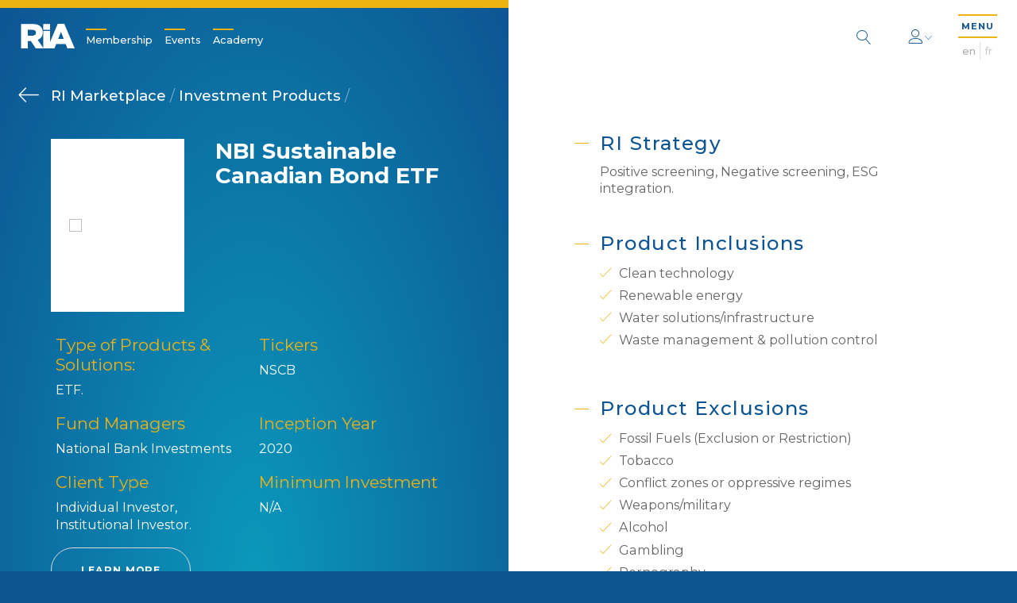

--- FILE ---
content_type: text/html; charset=UTF-8
request_url: https://www.riacanada.ca/investment-product/nbi-sustainable-canadian-bond-etf/
body_size: 8260
content:
<!DOCTYPE html>
<html lang="en-US">
<head>
  <meta charset="UTF-8">
  <meta name="viewport" content="width=device-width, initial-scale=1">
  <link rel="profile" href="http://gmpg.org/xfn/11">
  <link rel="pingback" href="https://www.riacanada.ca/wordpress/xmlrpc.php">
  <link rel="stylesheet" href="https://cdnjs.cloudflare.com/ajax/libs/Swiper/4.4.6/css/swiper.min.css">
  <style>
    body { font-size: 9.2px; }
    main.split-screen .ui.dropdown > a.ui {
      display: none !important;
    }
    .ui.multiple.dropdown > .label ~ .text {
      display: inline-block;
    }
    body a {
      color: #0D5493;
      font-weight: 500;
    }

    body a:hover {
      color: #EEB310;
    }

    main.page-view.default .section-text ul {
      list-style-type: circle;
      padding-left: 2em;
      margin-bottom: 1em;
    }
  </style>
  <meta name='robots' content='index, follow, max-image-preview:large, max-snippet:-1, max-video-preview:-1' />
<link rel="alternate" hreflang="en" href="https://www.riacanada.ca/investment-product/nbi-sustainable-canadian-bond-etf/" />
<link rel="alternate" hreflang="fr" href="https://www.riacanada.ca/fr/investment-product/nbi-sustainable-canadian-bond-etf/" />
<link rel="alternate" hreflang="x-default" href="https://www.riacanada.ca/investment-product/nbi-sustainable-canadian-bond-etf/" />

	<!-- This site is optimized with the Yoast SEO plugin v21.0 - https://yoast.com/wordpress/plugins/seo/ -->
	<title>NBI Sustainable Canadian Bond ETF - Responsible Investment Association</title>
	<link rel="canonical" href="https://www.riacanada.ca/investment-product/nbi-sustainable-canadian-bond-etf/" />
	<meta property="og:locale" content="en_US" />
	<meta property="og:type" content="article" />
	<meta property="og:title" content="NBI Sustainable Canadian Bond ETF - Responsible Investment Association" />
	<meta property="og:url" content="https://www.riacanada.ca/investment-product/nbi-sustainable-canadian-bond-etf/" />
	<meta property="og:site_name" content="Responsible Investment Association" />
	<meta property="article:modified_time" content="2021-09-23T18:46:52+00:00" />
	<meta name="twitter:card" content="summary_large_image" />
	<script type="application/ld+json" class="yoast-schema-graph">{"@context":"https://schema.org","@graph":[{"@type":"WebPage","@id":"https://www.riacanada.ca/investment-product/nbi-sustainable-canadian-bond-etf/","url":"https://www.riacanada.ca/investment-product/nbi-sustainable-canadian-bond-etf/","name":"NBI Sustainable Canadian Bond ETF - Responsible Investment Association","isPartOf":{"@id":"https://www.riacanada.ca/#website"},"datePublished":"2020-03-26T19:59:45+00:00","dateModified":"2021-09-23T18:46:52+00:00","breadcrumb":{"@id":"https://www.riacanada.ca/investment-product/nbi-sustainable-canadian-bond-etf/#breadcrumb"},"inLanguage":"en-US","potentialAction":[{"@type":"ReadAction","target":["https://www.riacanada.ca/investment-product/nbi-sustainable-canadian-bond-etf/"]}]},{"@type":"BreadcrumbList","@id":"https://www.riacanada.ca/investment-product/nbi-sustainable-canadian-bond-etf/#breadcrumb","itemListElement":[{"@type":"ListItem","position":1,"name":"Home","item":"https://www.riacanada.ca/"},{"@type":"ListItem","position":2,"name":"NBI Sustainable Canadian Bond ETF"}]},{"@type":"WebSite","@id":"https://www.riacanada.ca/#website","url":"https://www.riacanada.ca/","name":"Responsible Investment Association","description":"Canada&#039;s membership network for responsible investment","potentialAction":[{"@type":"SearchAction","target":{"@type":"EntryPoint","urlTemplate":"https://www.riacanada.ca/?s={search_term_string}"},"query-input":"required name=search_term_string"}],"inLanguage":"en-US"}]}</script>
	<!-- / Yoast SEO plugin. -->


<!-- riacanada.ca is managing ads with Advanced Ads – https://wpadvancedads.com/ --><script>
						advanced_ads_ready=function(){var fns=[],listener,doc=typeof document==="object"&&document,hack=doc&&doc.documentElement.doScroll,domContentLoaded="DOMContentLoaded",loaded=doc&&(hack?/^loaded|^c/:/^loaded|^i|^c/).test(doc.readyState);if(!loaded&&doc){listener=function(){doc.removeEventListener(domContentLoaded,listener);window.removeEventListener("load",listener);loaded=1;while(listener=fns.shift())listener()};doc.addEventListener(domContentLoaded,listener);window.addEventListener("load",listener)}return function(fn){loaded?setTimeout(fn,0):fns.push(fn)}}();
						</script>
		<link rel='stylesheet' id='pmpro_frontend-css' href='https://www.riacanada.ca/content/plugins/paid-memberships-pro/css/frontend.css?ver=1.9.5.6' type='text/css' media='screen' />
<link rel='stylesheet' id='pmpro_print-css' href='https://www.riacanada.ca/content/plugins/paid-memberships-pro/css/print.css?ver=1.9.5.6' type='text/css' media='print' />
<link rel='stylesheet' id='wp-block-library-css' href='https://www.riacanada.ca/wordpress/wp-includes/css/dist/block-library/style.min.css?ver=6.3.2' type='text/css' media='all' />
<style id='safe-svg-svg-icon-style-inline-css' type='text/css'>
.safe-svg-cover{text-align:center}.safe-svg-cover .safe-svg-inside{display:inline-block;max-width:100%}.safe-svg-cover svg{height:100%;max-height:100%;max-width:100%;width:100%}

</style>
<style id='classic-theme-styles-inline-css' type='text/css'>
/*! This file is auto-generated */
.wp-block-button__link{color:#fff;background-color:#32373c;border-radius:9999px;box-shadow:none;text-decoration:none;padding:calc(.667em + 2px) calc(1.333em + 2px);font-size:1.125em}.wp-block-file__button{background:#32373c;color:#fff;text-decoration:none}
</style>
<style id='global-styles-inline-css' type='text/css'>
body{--wp--preset--color--black: #000000;--wp--preset--color--cyan-bluish-gray: #abb8c3;--wp--preset--color--white: #ffffff;--wp--preset--color--pale-pink: #f78da7;--wp--preset--color--vivid-red: #cf2e2e;--wp--preset--color--luminous-vivid-orange: #ff6900;--wp--preset--color--luminous-vivid-amber: #fcb900;--wp--preset--color--light-green-cyan: #7bdcb5;--wp--preset--color--vivid-green-cyan: #00d084;--wp--preset--color--pale-cyan-blue: #8ed1fc;--wp--preset--color--vivid-cyan-blue: #0693e3;--wp--preset--color--vivid-purple: #9b51e0;--wp--preset--gradient--vivid-cyan-blue-to-vivid-purple: linear-gradient(135deg,rgba(6,147,227,1) 0%,rgb(155,81,224) 100%);--wp--preset--gradient--light-green-cyan-to-vivid-green-cyan: linear-gradient(135deg,rgb(122,220,180) 0%,rgb(0,208,130) 100%);--wp--preset--gradient--luminous-vivid-amber-to-luminous-vivid-orange: linear-gradient(135deg,rgba(252,185,0,1) 0%,rgba(255,105,0,1) 100%);--wp--preset--gradient--luminous-vivid-orange-to-vivid-red: linear-gradient(135deg,rgba(255,105,0,1) 0%,rgb(207,46,46) 100%);--wp--preset--gradient--very-light-gray-to-cyan-bluish-gray: linear-gradient(135deg,rgb(238,238,238) 0%,rgb(169,184,195) 100%);--wp--preset--gradient--cool-to-warm-spectrum: linear-gradient(135deg,rgb(74,234,220) 0%,rgb(151,120,209) 20%,rgb(207,42,186) 40%,rgb(238,44,130) 60%,rgb(251,105,98) 80%,rgb(254,248,76) 100%);--wp--preset--gradient--blush-light-purple: linear-gradient(135deg,rgb(255,206,236) 0%,rgb(152,150,240) 100%);--wp--preset--gradient--blush-bordeaux: linear-gradient(135deg,rgb(254,205,165) 0%,rgb(254,45,45) 50%,rgb(107,0,62) 100%);--wp--preset--gradient--luminous-dusk: linear-gradient(135deg,rgb(255,203,112) 0%,rgb(199,81,192) 50%,rgb(65,88,208) 100%);--wp--preset--gradient--pale-ocean: linear-gradient(135deg,rgb(255,245,203) 0%,rgb(182,227,212) 50%,rgb(51,167,181) 100%);--wp--preset--gradient--electric-grass: linear-gradient(135deg,rgb(202,248,128) 0%,rgb(113,206,126) 100%);--wp--preset--gradient--midnight: linear-gradient(135deg,rgb(2,3,129) 0%,rgb(40,116,252) 100%);--wp--preset--font-size--small: 13px;--wp--preset--font-size--medium: 20px;--wp--preset--font-size--large: 36px;--wp--preset--font-size--x-large: 42px;--wp--preset--spacing--20: 0.44rem;--wp--preset--spacing--30: 0.67rem;--wp--preset--spacing--40: 1rem;--wp--preset--spacing--50: 1.5rem;--wp--preset--spacing--60: 2.25rem;--wp--preset--spacing--70: 3.38rem;--wp--preset--spacing--80: 5.06rem;--wp--preset--shadow--natural: 6px 6px 9px rgba(0, 0, 0, 0.2);--wp--preset--shadow--deep: 12px 12px 50px rgba(0, 0, 0, 0.4);--wp--preset--shadow--sharp: 6px 6px 0px rgba(0, 0, 0, 0.2);--wp--preset--shadow--outlined: 6px 6px 0px -3px rgba(255, 255, 255, 1), 6px 6px rgba(0, 0, 0, 1);--wp--preset--shadow--crisp: 6px 6px 0px rgba(0, 0, 0, 1);}:where(.is-layout-flex){gap: 0.5em;}:where(.is-layout-grid){gap: 0.5em;}body .is-layout-flow > .alignleft{float: left;margin-inline-start: 0;margin-inline-end: 2em;}body .is-layout-flow > .alignright{float: right;margin-inline-start: 2em;margin-inline-end: 0;}body .is-layout-flow > .aligncenter{margin-left: auto !important;margin-right: auto !important;}body .is-layout-constrained > .alignleft{float: left;margin-inline-start: 0;margin-inline-end: 2em;}body .is-layout-constrained > .alignright{float: right;margin-inline-start: 2em;margin-inline-end: 0;}body .is-layout-constrained > .aligncenter{margin-left: auto !important;margin-right: auto !important;}body .is-layout-constrained > :where(:not(.alignleft):not(.alignright):not(.alignfull)){max-width: var(--wp--style--global--content-size);margin-left: auto !important;margin-right: auto !important;}body .is-layout-constrained > .alignwide{max-width: var(--wp--style--global--wide-size);}body .is-layout-flex{display: flex;}body .is-layout-flex{flex-wrap: wrap;align-items: center;}body .is-layout-flex > *{margin: 0;}body .is-layout-grid{display: grid;}body .is-layout-grid > *{margin: 0;}:where(.wp-block-columns.is-layout-flex){gap: 2em;}:where(.wp-block-columns.is-layout-grid){gap: 2em;}:where(.wp-block-post-template.is-layout-flex){gap: 1.25em;}:where(.wp-block-post-template.is-layout-grid){gap: 1.25em;}.has-black-color{color: var(--wp--preset--color--black) !important;}.has-cyan-bluish-gray-color{color: var(--wp--preset--color--cyan-bluish-gray) !important;}.has-white-color{color: var(--wp--preset--color--white) !important;}.has-pale-pink-color{color: var(--wp--preset--color--pale-pink) !important;}.has-vivid-red-color{color: var(--wp--preset--color--vivid-red) !important;}.has-luminous-vivid-orange-color{color: var(--wp--preset--color--luminous-vivid-orange) !important;}.has-luminous-vivid-amber-color{color: var(--wp--preset--color--luminous-vivid-amber) !important;}.has-light-green-cyan-color{color: var(--wp--preset--color--light-green-cyan) !important;}.has-vivid-green-cyan-color{color: var(--wp--preset--color--vivid-green-cyan) !important;}.has-pale-cyan-blue-color{color: var(--wp--preset--color--pale-cyan-blue) !important;}.has-vivid-cyan-blue-color{color: var(--wp--preset--color--vivid-cyan-blue) !important;}.has-vivid-purple-color{color: var(--wp--preset--color--vivid-purple) !important;}.has-black-background-color{background-color: var(--wp--preset--color--black) !important;}.has-cyan-bluish-gray-background-color{background-color: var(--wp--preset--color--cyan-bluish-gray) !important;}.has-white-background-color{background-color: var(--wp--preset--color--white) !important;}.has-pale-pink-background-color{background-color: var(--wp--preset--color--pale-pink) !important;}.has-vivid-red-background-color{background-color: var(--wp--preset--color--vivid-red) !important;}.has-luminous-vivid-orange-background-color{background-color: var(--wp--preset--color--luminous-vivid-orange) !important;}.has-luminous-vivid-amber-background-color{background-color: var(--wp--preset--color--luminous-vivid-amber) !important;}.has-light-green-cyan-background-color{background-color: var(--wp--preset--color--light-green-cyan) !important;}.has-vivid-green-cyan-background-color{background-color: var(--wp--preset--color--vivid-green-cyan) !important;}.has-pale-cyan-blue-background-color{background-color: var(--wp--preset--color--pale-cyan-blue) !important;}.has-vivid-cyan-blue-background-color{background-color: var(--wp--preset--color--vivid-cyan-blue) !important;}.has-vivid-purple-background-color{background-color: var(--wp--preset--color--vivid-purple) !important;}.has-black-border-color{border-color: var(--wp--preset--color--black) !important;}.has-cyan-bluish-gray-border-color{border-color: var(--wp--preset--color--cyan-bluish-gray) !important;}.has-white-border-color{border-color: var(--wp--preset--color--white) !important;}.has-pale-pink-border-color{border-color: var(--wp--preset--color--pale-pink) !important;}.has-vivid-red-border-color{border-color: var(--wp--preset--color--vivid-red) !important;}.has-luminous-vivid-orange-border-color{border-color: var(--wp--preset--color--luminous-vivid-orange) !important;}.has-luminous-vivid-amber-border-color{border-color: var(--wp--preset--color--luminous-vivid-amber) !important;}.has-light-green-cyan-border-color{border-color: var(--wp--preset--color--light-green-cyan) !important;}.has-vivid-green-cyan-border-color{border-color: var(--wp--preset--color--vivid-green-cyan) !important;}.has-pale-cyan-blue-border-color{border-color: var(--wp--preset--color--pale-cyan-blue) !important;}.has-vivid-cyan-blue-border-color{border-color: var(--wp--preset--color--vivid-cyan-blue) !important;}.has-vivid-purple-border-color{border-color: var(--wp--preset--color--vivid-purple) !important;}.has-vivid-cyan-blue-to-vivid-purple-gradient-background{background: var(--wp--preset--gradient--vivid-cyan-blue-to-vivid-purple) !important;}.has-light-green-cyan-to-vivid-green-cyan-gradient-background{background: var(--wp--preset--gradient--light-green-cyan-to-vivid-green-cyan) !important;}.has-luminous-vivid-amber-to-luminous-vivid-orange-gradient-background{background: var(--wp--preset--gradient--luminous-vivid-amber-to-luminous-vivid-orange) !important;}.has-luminous-vivid-orange-to-vivid-red-gradient-background{background: var(--wp--preset--gradient--luminous-vivid-orange-to-vivid-red) !important;}.has-very-light-gray-to-cyan-bluish-gray-gradient-background{background: var(--wp--preset--gradient--very-light-gray-to-cyan-bluish-gray) !important;}.has-cool-to-warm-spectrum-gradient-background{background: var(--wp--preset--gradient--cool-to-warm-spectrum) !important;}.has-blush-light-purple-gradient-background{background: var(--wp--preset--gradient--blush-light-purple) !important;}.has-blush-bordeaux-gradient-background{background: var(--wp--preset--gradient--blush-bordeaux) !important;}.has-luminous-dusk-gradient-background{background: var(--wp--preset--gradient--luminous-dusk) !important;}.has-pale-ocean-gradient-background{background: var(--wp--preset--gradient--pale-ocean) !important;}.has-electric-grass-gradient-background{background: var(--wp--preset--gradient--electric-grass) !important;}.has-midnight-gradient-background{background: var(--wp--preset--gradient--midnight) !important;}.has-small-font-size{font-size: var(--wp--preset--font-size--small) !important;}.has-medium-font-size{font-size: var(--wp--preset--font-size--medium) !important;}.has-large-font-size{font-size: var(--wp--preset--font-size--large) !important;}.has-x-large-font-size{font-size: var(--wp--preset--font-size--x-large) !important;}
.wp-block-navigation a:where(:not(.wp-element-button)){color: inherit;}
:where(.wp-block-post-template.is-layout-flex){gap: 1.25em;}:where(.wp-block-post-template.is-layout-grid){gap: 1.25em;}
:where(.wp-block-columns.is-layout-flex){gap: 2em;}:where(.wp-block-columns.is-layout-grid){gap: 2em;}
.wp-block-pullquote{font-size: 1.5em;line-height: 1.6;}
</style>
<link rel='stylesheet' id='wpml-blocks-css' href='https://www.riacanada.ca/content/plugins/sitepress-multilingual-cms/dist/css/blocks/styles.css?ver=4.6.1' type='text/css' media='all' />
<link rel='stylesheet' id='contact-form-7-css' href='https://www.riacanada.ca/content/plugins/contact-form-7/includes/css/styles.css?ver=5.0.5' type='text/css' media='all' />
<link rel='stylesheet' id='wpml-legacy-horizontal-list-0-css' href='//www.riacanada.ca/content/plugins/sitepress-multilingual-cms/templates/language-switchers/legacy-list-horizontal/style.min.css?ver=1' type='text/css' media='all' />
<link rel='stylesheet' id='_pc_styles-css' href='https://www.riacanada.ca/content/themes/ria/css/main.css?ver=1.1.9' type='text/css' media='all' />
<script type='text/javascript' src='https://www.riacanada.ca/wordpress/wp-includes/js/jquery/jquery.min.js?ver=3.7.0' id='jquery-core-js'></script>
<script type='text/javascript' src='https://www.riacanada.ca/wordpress/wp-includes/js/jquery/jquery-migrate.min.js?ver=3.4.1' id='jquery-migrate-js'></script>
<script type='text/javascript' src='https://www.riacanada.ca/content/plugins/paid-memberships-pro/js/jquery.creditCardValidator.js?ver=6.3.2' id='jquery.creditCardValidator-js'></script>
<script type='text/javascript' id='wpml-cookie-js-extra'>
/* <![CDATA[ */
var wpml_cookies = {"wp-wpml_current_language":{"value":"en","expires":1,"path":"\/"}};
var wpml_cookies = {"wp-wpml_current_language":{"value":"en","expires":1,"path":"\/"}};
/* ]]> */
</script>
<script type='text/javascript' src='https://www.riacanada.ca/content/plugins/sitepress-multilingual-cms/res/js/cookies/language-cookie.js?ver=4.6.1' id='wpml-cookie-js'></script>
<script type='text/javascript' id='advanced-ads-advanced-js-js-extra'>
/* <![CDATA[ */
var advads_options = {"blog_id":"1","privacy":{"enabled":false,"state":"not_needed"}};
/* ]]> */
</script>
<script type='text/javascript' src='https://www.riacanada.ca/content/plugins/advanced-ads/public/assets/js/advanced.min.js?ver=1.24.2' id='advanced-ads-advanced-js-js'></script>
<script type='text/javascript' src='https://www.riacanada.ca/content/plugins/advanced-ads-pro/modules/click-fraud-protection/assets/js/cfp.min.js?ver=2.2.1' id='advanced-ads-pro/cfp-js'></script>
<link rel="https://api.w.org/" href="https://www.riacanada.ca/wp-json/" /><link rel='shortlink' href='https://www.riacanada.ca/?p=41190' />
<link rel="alternate" type="application/json+oembed" href="https://www.riacanada.ca/wp-json/oembed/1.0/embed?url=https%3A%2F%2Fwww.riacanada.ca%2Finvestment-product%2Fnbi-sustainable-canadian-bond-etf%2F" />
<link rel="alternate" type="text/xml+oembed" href="https://www.riacanada.ca/wp-json/oembed/1.0/embed?url=https%3A%2F%2Fwww.riacanada.ca%2Finvestment-product%2Fnbi-sustainable-canadian-bond-etf%2F&#038;format=xml" />
<meta name="generator" content="WPML ver:4.6.1 stt:1,4;" />
    <script type="text/javascript">
        var ajaxurl = 'https://www.riacanada.ca/wordpress/wp-admin/admin-ajax.php';
        var ajaxnonce = '718e6d6088';
        //var stripe_publishable_key = 'pk_test_RwmYkxgdxpvID7Fb9YxV6SVf';
        var stripe_publishable_key = 'pk_live_18FmegMKwzZ9XY3K7VV881Iq';
    </script><script type="text/javascript">
		;var advadsCfpQueue = [], advadsCfpExpHours = 3;
		var advadsCfpClickLimit = 3;
		;
		var advadsCfpPath = '/wordpress';
		var advadsCfpDomain = 'www.riacanada.ca';
		var advadsCfpAd = function( adID ){
			if ( 'undefined' == typeof advadsProCfp ) { advadsCfpQueue.push( adID ) } else { advadsProCfp.addElement( adID ) }
		};
		</script><style type="text/css">.recentcomments a{display:inline !important;padding:0 !important;margin:0 !important;}</style>		<style type="text/css" id="wp-custom-css">
			.page-view.home .overview.standard .simple.uppercase {
	display: none;
}

main.signatures .simple.uppercase {
	display: none;
}		</style>
		

<!-- <script> var _ctct_m = "3f64bf6c7d602725a6f9f8210d6c9451"; </script>
<script id="signupScript" src="//static.ctctcdn.com/js/signup-form-widget/current/signup-form-widget.min.js" async defer></script>
 -->

  <script src="https://cdn.jsdelivr.net/npm/vue@2.5.16/dist/vue.js"></script>
  <script src="https://maps.googleapis.com/maps/api/js?key=AIzaSyAJSIb854PRqfnOLQN7emk-Ia6RsMP_2hM"></script>
  <script src="https://cdnjs.cloudflare.com/ajax/libs/Swiper/4.4.6/js/swiper.js"></script>
  <script src="https://cdnjs.cloudflare.com/ajax/libs/moment.js/2.22.2/moment.min.js"></script>
  <script src="https://js.stripe.com/v3/"></script>
  <!-- Global site tag (gtag.js) - Google Analytics -->
  <script async src="https://www.googletagmanager.com/gtag/js?id=UA-58883321-1"></script>
  <script>
    window.dataLayer = window.dataLayer || [];
    function gtag(){dataLayer.push(arguments);}
    gtag('js', new Date());

    //gtag('config', 'UA-58883321-1');
  </script>

</head>

<body class="investment_product-template-default single single-investment_product postid-41190 pmpro-body-has-access aa-prefix-stagi-">

<header class="main" role="banner">
  <div class="logo dark">
    <a href="https://www.riacanada.ca/">
                          <object type="image/svg+xml" data="https://www.riacanada.ca/content/themes/ria/images/logo.svg" id="logo">
  <img class="lazyload" alt="logo" data-src="https://www.riacanada.ca/content/themes/ria/images/logo.png">
</object>
    </a>
  </div>
  <div class="logo white">
    <a href="https://www.riacanada.ca/">
                          <object type="image/svg+xml" data="https://www.riacanada.ca/content/themes/ria/images/logo_white.svg" id="logo_white">
  <img class="lazyload" alt="logo" data-src="https://www.riacanada.ca/content/themes/ria/images/logo_white.png">
</object>
    </a>
  </div>
  <nav class="header" role="navigation">
    <ul class="header-ul">
      <li id="menu-item-27554" class="menu-item menu-item-type-post_type menu-item-object-page menu-item-27554"><a href="https://www.riacanada.ca/membership/">Membership</a></li>
<li id="menu-item-79397" class="menu-item menu-item-type-post_type menu-item-object-page menu-item-79397"><a href="https://www.riacanada.ca/ri-events/">Events</a></li>
<li id="menu-item-82508" class="menu-item menu-item-type-custom menu-item-object-custom menu-item-82508"><a href="https://academy.riacanada.ca/">Academy</a></li>
    </ul>
  </nav>
  <div class="page-title"></div>
  <div class="menu-title hidden">Menu</div>
  <div class="right">
    <form class="search-form" action="/">
  <input type="text" class="search-input" name="s" value="" tabindex="-1" placeholder="What are you looking for?" pattern=".{3,}" title="3 Characters Minimum" required>
  <button class="white search" type="button">
    <span class="lnr lnr-magnifier"></span>
  </button>
</form>
    <div class="login-menu">
              <div class="login-menu-header">
          <h4>Login/Register</h4>
          <button class="mobile-close" type="button">
            <span class="lnr lnr-cross"></span>
          </button>
        </div>
        <div class="login-menu-content">
          <form>
            <div class="form-field">
              <input type="text" name="username" id="username">
              <label for="username">Username (Email)</label>
            </div>
            <div class="form-field">
              <input type="password" name="password" id="password">
              <label for="password">Password</label>
            </div>
            <div class="form-field-checkbox">
              <input type="checkbox" name="remember" id="remember-me">
              <label for="remember-me">Remember Me</label>
            </div>
            <div class="form-actions">
              <input type="submit" value="Sign In">
            </div>
            <div class="form-status">
              <div class="message"></div>
            </div>
          </form>
          <a href="https://www.riacanada.ca/forgot-password/">
            Forgot Password          </a>
          <p>
            Trying to access the Canadian RI Fundamentals Course?            <a href="https://academy.riacanada.ca/">
              Sign in here            </a>
          </p>
          <!-- %a(href=&quot;#&quot;) -->
          <!-- = __(&#039;Forgot Your Password?&#039;, &#039;ria&#039;) -->
        </div>
            <div class="login-menu-footer">
        <a href="https://www.riacanada.ca/membership/">
          Not a Member?          <span>Register Now!</span>
        </a>
      </div>
    </div>
    <button class="white user" type="button">
      <span class="lnr lnr-user"></span>
      <span class="lnr lnr-chevron-down tiny"></span>
    </button>
    <div class="site-nav">
      <button class="menu-trigger" type="button">
        <span class="menu">
          MENU        </span>
        <span class="lnr lnr-cross2"></span>
      </button>
      
<div class="wpml-ls-statics-shortcode_actions wpml-ls wpml-ls-legacy-list-horizontal">
	<ul><li class="wpml-ls-slot-shortcode_actions wpml-ls-item wpml-ls-item-en wpml-ls-current-language wpml-ls-first-item wpml-ls-item-legacy-list-horizontal">
				<a href="https://www.riacanada.ca/investment-product/nbi-sustainable-canadian-bond-etf/" class="wpml-ls-link">
                    <span class="wpml-ls-native">En</span></a>
			</li><li class="wpml-ls-slot-shortcode_actions wpml-ls-item wpml-ls-item-fr wpml-ls-last-item wpml-ls-item-legacy-list-horizontal">
				<a href="https://www.riacanada.ca/fr/investment-product/nbi-sustainable-canadian-bond-etf/" class="wpml-ls-link">
                    <span class="wpml-ls-display">Fr</span></a>
			</li></ul>
</div>
    </div>
  </div>
</header>
<nav class="main" role="navigation">
  <!-- / .nav-bg -->
  <!-- /   - $menu_image = get_field(&#039;menu_image&#039;, &#039;option&#039;)[&#039;sizes&#039;][&#039;large&#039;] -->
  <!-- /   .menu-image.lazyload(data-bg=&quot;#{$menu_image}&quot;) -->
  <div class="nav-content">
    <div class="left">
      <div class="logo">
        <a href="/">
                                          <object type="image/svg+xml" data="https://www.riacanada.ca/content/themes/ria/images/logo_full_white.svg" id="logo_full_white">
  <img class="lazyload" alt="logo" data-src="https://www.riacanada.ca/content/themes/ria/images/logo_full_white.png">
</object>
        </a>
      </div>
      <ul class="header">
        <li class="menu-item menu-item-type-post_type menu-item-object-page menu-item-27554"><a href="https://www.riacanada.ca/membership/">Membership</a></li>
<li class="menu-item menu-item-type-post_type menu-item-object-page menu-item-79397"><a href="https://www.riacanada.ca/ri-events/">Events</a></li>
<li class="menu-item menu-item-type-custom menu-item-object-custom menu-item-82508"><a href="https://academy.riacanada.ca/">Academy</a></li>
      </ul>
    </div>
    <div class="right">
      <form class="search-form" action="/">
  <input type="text" class="search-input" name="s" value="" tabindex="-1" placeholder="What are you looking for?" pattern=".{3,}" title="3 Characters Minimum" required>
  <button class="white search" type="button">
    <span class="lnr lnr-magnifier"></span>
  </button>
</form>
      <ul class="menu">
        <li id="menu-item-122" class="menu-item menu-item-type-post_type menu-item-object-page menu-item-122"><a href="https://www.riacanada.ca/about/">About the RIA</a></li>
<li id="menu-item-121" class="menu-item menu-item-type-post_type menu-item-object-page menu-item-121"><a href="https://www.riacanada.ca/responsible-investment/">Intro to Responsible Investment</a></li>
<li id="menu-item-118" class="menu-item menu-item-type-post_type menu-item-object-page menu-item-118"><a href="https://www.riacanada.ca/membership/">Membership</a></li>
<li id="menu-item-79396" class="menu-item menu-item-type-post_type menu-item-object-page menu-item-79396"><a href="https://www.riacanada.ca/ri-events/">Events</a></li>
<li id="menu-item-120" class="menu-item menu-item-type-post_type menu-item-object-page menu-item-120"><a href="https://www.riacanada.ca/ri-marketplace/">RI Marketplace</a></li>
<li id="menu-item-119" class="menu-item menu-item-type-post_type menu-item-object-page menu-item-119"><a href="https://www.riacanada.ca/magazine/">Magazine</a></li>
<li id="menu-item-131" class="menu-item menu-item-type-post_type menu-item-object-page menu-item-131"><a href="https://www.riacanada.ca/research-advocacy/">Research &#038; Policy</a></li>
<li id="menu-item-54320" class="menu-item menu-item-type-custom menu-item-object-custom menu-item-54320"><a target="_blank" rel="noopener" href="https://academy.riacanada.ca/">Training &#038; Credentials</a></li>
<li id="menu-item-9" class="menu-item menu-item-type-post_type menu-item-object-page menu-item-9"><a href="https://www.riacanada.ca/contact-us/">Contact Us</a></li>
      </ul>
      <div class="signup-form">
        <!-- %p = __(&#039;Sign up for our newsletter&#039;, &#039;ria&#039;) . &#039;:&#039; -->
        <!-- .ctct-inline-form(data-form-id=&#039;d9c572c0-6a9c-4988-be3d-3cd7138db9bc&#039;) -->
                <div class="signup">
  <!-- - if($place == &#039;footer&#039;) -->
  <!-- .ctct-inline-form(data-form-id=&quot;d9c572c0-6a9c-4988-be3d-3cd7138db9bc&quot;) -->
  <!-- - if($place == &#039;header&#039;) -->
  <!-- .ctct-inline-form(data-form-id=&quot;61a58b2a-f2fb-4cb3-92ab-23af0d6b051c&quot;) -->
  <!-- - else -->
  <!-- .ctct-form-header Thanks for signing up! -->
  <form>
    <!-- %input(type=&quot;text&quot;) -->
    <!-- placeholder=__(&quot;Enter e-mail&quot;, &#039;ria&#039;) -->
    <button class="submit" type="button">
              <a class="label" href="https://lp.constantcontactpages.com/sl/ywH791R" target="_blank">
          Subscribe to our Newsletter        </a>
            <span class="lnr lnr-arrow-right"></span>
    </button>
    <div class="ctct-form-errorMessage"></div>
  </form>
</div>
      </div>
      <div class="bottom-wrapper">
        <div class="social-links">
              <ul>
                      <li>
        <a href="https://www.linkedin.com/company/responsible-investment-association/" target="_blank">
                      <span class="fab fa-linkedin-in"></span>
                  </a>
      </li>
      </ul>
        </div>
        <div class="copyright">
          © Copyright 2026          <br>
          Responsible Investment Association.        </div>
      </div>
    </div>
  </div>
</nav>

<div id="views-container"><main class="page-view split-content split-screen investment-profile" role="main">
  <div class="content-wrapper">
    <div class="left-content">
            <div class="breadcrumb">
      <a class="parentparent" href="https://www.riacanada.ca/ri-marketplace/">
      RI Marketplace    </a>
     /         <a class="parent" href="https://www.riacanada.ca/ri-marketplace/investment-options/" s>
    Investment Products  </a>
   / </div>
      <div class="profile-container">
        <div class="image">
          <div class="wrapper">
            <img alt="company profile image">
          </div>
        </div>
        <div class="profile-info">
          <h1>
            NBI Sustainable Canadian Bond ETF          </h1>
          <h3>
                      </h3>
        </div>
      </div>
      <div class="details">
        <div class="detail">
          <div class="text">
                        <span class="label">
              Type of Products &amp; Solutions:            </span>
            <span class="value">
              ETF.            </span>
          </div>
        </div>
                          <div class="detail">
            <div class="text">
              <span class="label">
                Tickers              </span>
              <span class="value">
                NSCB              </span>
            </div>
          </div>
                                  <div class="detail">
            <div class="text">
              <span class="label">
                Fund Managers              </span>
              <span class="value">
                National Bank Investments              </span>
            </div>
          </div>
                                                  <div class="detail">
            <div class="text">
              <span class="label">
                Inception Year              </span>
              <span class="value">
                2020              </span>
            </div>
          </div>
                                  <div class="detail">
            <div class="text">
              <span class="label">
                Client Type              </span>
              <span class="value">
                Individual Investor, Institutional Investor.              </span>
            </div>
          </div>
                                  <div class="detail">
            <div class="text">
              <span class="label">
                Minimum Investment              </span>
              <span class="value">
                N/A              </span>
            </div>
          </div>
                <div class="learn-more">
                                          <a class="simple" href="https://www.riacanada.ca/investment-product/nbi-sustainable-canadian-bond-etf/">
            Learn more          </a>
        </div>
      </div>
    </div>
    <div class="right-content">
      <div class="content">
                          <div class="section ui accordion">
            <div class="title active">
              RI Strategy            </div>
            <div class="content active checklist">
              Positive screening, Negative screening, ESG integration.            </div>
          </div>
                                  <div class="section ui accordion">
            <div class="title active">
              Product Inclusions            </div>
            <div class="content active checklist">
              <ul>
                                  <li>
                    Clean technology                  </li>
                                  <li>
                    Renewable energy                  </li>
                                  <li>
                    Water solutions/infrastructure                  </li>
                                  <li>
                    Waste management &amp; pollution control                  </li>
                              </ul>
            </div>
          </div>
                                  <div class="section ui accordion">
            <div class="title active">
              Product Exclusions            </div>
            <div class="content active checklist">
              <ul>
                                  <li>
                    Fossil Fuels (Exclusion or Restriction)                  </li>
                                  <li>
                    Tobacco                  </li>
                                  <li>
                    Conflict zones or oppressive regimes                  </li>
                                  <li>
                    Weapons/military                  </li>
                                  <li>
                    Alcohol                  </li>
                                  <li>
                    Gambling                  </li>
                                  <li>
                    Pornography                  </li>
                                  <li>
                    Cannabis                  </li>
                              </ul>
            </div>
          </div>
                                  <div class="section ui accordion">
            <div class="title active">
              Asset Class            </div>
            <div class="content active">
              <strong></strong>
              Fixed Income.            </div>
          </div>
                                  <div class="section ui accordion">
            <div class="title active">
              Risk Rating            </div>
            <div class="content active checklist">
              Low.            </div>
          </div>
                                  <div class="section ui accordion">
            <div class="title active">
              Geographic Exposure            </div>
            <div class="content active">
              Canada.            </div>
          </div>
              </div>
    </div>
  </div>
</main>

</div><!-- #views-container -->

		<!-- Memberships powered by Paid Memberships Pro v1.9.5.6.
 -->
		<script type='text/javascript' id='contact-form-7-js-extra'>
/* <![CDATA[ */
var wpcf7 = {"apiSettings":{"root":"https:\/\/www.riacanada.ca\/wp-json\/contact-form-7\/v1","namespace":"contact-form-7\/v1"},"recaptcha":{"messages":{"empty":"Please verify that you are not a robot."}}};
/* ]]> */
</script>
<script type='text/javascript' src='https://www.riacanada.ca/content/plugins/contact-form-7/includes/js/scripts.js?ver=5.0.5' id='contact-form-7-js'></script>
<script type='text/javascript' src='https://www.riacanada.ca/wordpress/wp-includes/js/underscore.min.js?ver=1.13.4' id='underscore-js'></script>
<script type='text/javascript' src='https://www.riacanada.ca/content/plugins/screw-page-reload/js/helper-string.js?ver=6.3.2' id='spr_helper-js'></script>
<script type='text/javascript' src='https://www.riacanada.ca/content/plugins/screw-page-reload/js/spr-navigation.js?ver=6.3.2' id='spr_nav-js'></script>
<script type='text/javascript' src='https://www.riacanada.ca/content/plugins/screw-page-reload/js/spr-template.js?ver=6.3.2' id='spr_template-js'></script>
<script type='text/javascript' src='https://www.riacanada.ca/content/themes/ria/js-dist/main.js?ver=1.1.9' id='all-js'></script>

<!-- newsletter script -->
<script> var _ctct_m = "3f64bf6c7d602725a6f9f8210d6c9451"; </script>
<script id="signupScript" src="//static.ctctcdn.com/js/signup-form-widget/current/signup-form-widget.min.js" async defer></script>

<style>
  div#Expiry {


    width: 100%;
}
</style>
</body>
</html>

--- FILE ---
content_type: text/css; charset=utf-8
request_url: https://www.riacanada.ca/content/themes/ria/css/main.css?ver=1.1.9
body_size: 88697
content:
@charset "UTF-8";
/*! normalize.css v8.0.0 | MIT License | github.com/necolas/normalize.css */
/* Document
   ========================================================================== */
/**
 * 1. Correct the line height in all browsers.
 * 2. Prevent adjustments of font size after orientation changes in iOS.
 */
@import url("https://fonts.googleapis.com/css?family=Montserrat:300,300i,400,400i,500,500i,600,600i,700,700i,800,900");
html {
  line-height: 1.15;
  /* 1 */
  -webkit-text-size-adjust: 100%;
  /* 2 */ }

/* Sections
   ========================================================================== */
/**
 * Remove the margin in all browsers.
 */
body {
  margin: 0; }

/**
 * Correct the font size and margin on `h1` elements within `section` and
 * `article` contexts in Chrome, Firefox, and Safari.
 */
h1 {
  font-size: 2em;
  margin: 0.67em 0; }

/* Grouping content
   ========================================================================== */
/**
 * 1. Add the correct box sizing in Firefox.
 * 2. Show the overflow in Edge and IE.
 */
hr {
  -webkit-box-sizing: content-box;
          box-sizing: content-box;
  /* 1 */
  height: 0;
  /* 1 */
  overflow: visible;
  /* 2 */ }

/**
 * 1. Correct the inheritance and scaling of font size in all browsers.
 * 2. Correct the odd `em` font sizing in all browsers.
 */
pre {
  font-family: monospace, monospace;
  /* 1 */
  font-size: 1em;
  /* 2 */ }

/* Text-level semantics
   ========================================================================== */
/**
 * Remove the gray background on active links in IE 10.
 */
a {
  background-color: transparent; }

/**
 * 1. Remove the bottom border in Chrome 57-
 * 2. Add the correct text decoration in Chrome, Edge, IE, Opera, and Safari.
 */
abbr[title] {
  border-bottom: none;
  /* 1 */
  text-decoration: underline;
  /* 2 */
  -webkit-text-decoration: underline dotted;
          text-decoration: underline dotted;
  /* 2 */ }

/**
 * Add the correct font weight in Chrome, Edge, and Safari.
 */
b,
strong {
  font-weight: bolder; }

/**
 * 1. Correct the inheritance and scaling of font size in all browsers.
 * 2. Correct the odd `em` font sizing in all browsers.
 */
code,
kbd,
samp {
  font-family: monospace, monospace;
  /* 1 */
  font-size: 1em;
  /* 2 */ }

/**
 * Add the correct font size in all browsers.
 */
small {
  font-size: 80%; }

/**
 * Prevent `sub` and `sup` elements from affecting the line height in
 * all browsers.
 */
sub,
sup {
  font-size: 75%;
  line-height: 0;
  position: relative;
  vertical-align: baseline; }

sub {
  bottom: -0.25em; }

sup {
  top: -0.5em; }

/* Embedded content
   ========================================================================== */
/**
 * Remove the border on images inside links in IE 10.
 */
img {
  border-style: none; }

/* Forms
   ========================================================================== */
/**
 * 1. Change the font styles in all browsers.
 * 2. Remove the margin in Firefox and Safari.
 */
button,
input,
optgroup,
select,
textarea {
  font-family: inherit;
  /* 1 */
  font-size: 100%;
  /* 1 */
  line-height: 1.15;
  /* 1 */
  margin: 0;
  /* 2 */ }

/**
 * Show the overflow in IE.
 * 1. Show the overflow in Edge.
 */
button,
input {
  /* 1 */
  overflow: visible; }

/**
 * Remove the inheritance of text transform in Edge, Firefox, and IE.
 * 1. Remove the inheritance of text transform in Firefox.
 */
button,
select {
  /* 1 */
  text-transform: none; }

/**
 * Correct the inability to style clickable types in iOS and Safari.
 */
button,
[type="button"],
[type="reset"],
[type="submit"] {
  -webkit-appearance: button; }

/**
 * Remove the inner border and padding in Firefox.
 */
button::-moz-focus-inner,
[type="button"]::-moz-focus-inner,
[type="reset"]::-moz-focus-inner,
[type="submit"]::-moz-focus-inner {
  border-style: none;
  padding: 0; }

/**
 * Restore the focus styles unset by the previous rule.
 */
button:-moz-focusring,
[type="button"]:-moz-focusring,
[type="reset"]:-moz-focusring,
[type="submit"]:-moz-focusring {
  outline: 1px dotted ButtonText; }

/**
 * Correct the padding in Firefox.
 */
fieldset {
  padding: 0.35em 0.75em 0.625em; }

/**
 * 1. Correct the text wrapping in Edge and IE.
 * 2. Correct the color inheritance from `fieldset` elements in IE.
 * 3. Remove the padding so developers are not caught out when they zero out
 *    `fieldset` elements in all browsers.
 */
legend {
  -webkit-box-sizing: border-box;
          box-sizing: border-box;
  /* 1 */
  color: inherit;
  /* 2 */
  display: table;
  /* 1 */
  max-width: 100%;
  /* 1 */
  padding: 0;
  /* 3 */
  white-space: normal;
  /* 1 */ }

/**
 * Add the correct vertical alignment in Chrome, Firefox, and Opera.
 */
progress {
  vertical-align: baseline; }

/**
 * Remove the default vertical scrollbar in IE 10+.
 */
textarea {
  overflow: auto; }

/**
 * 1. Add the correct box sizing in IE 10.
 * 2. Remove the padding in IE 10.
 */
[type="checkbox"],
[type="radio"] {
  -webkit-box-sizing: border-box;
          box-sizing: border-box;
  /* 1 */
  padding: 0;
  /* 2 */ }

/**
 * Correct the cursor style of increment and decrement buttons in Chrome.
 */
[type="number"]::-webkit-inner-spin-button,
[type="number"]::-webkit-outer-spin-button {
  height: auto; }

/**
 * 1. Correct the odd appearance in Chrome and Safari.
 * 2. Correct the outline style in Safari.
 */
[type="search"] {
  -webkit-appearance: textfield;
  /* 1 */
  outline-offset: -2px;
  /* 2 */ }

/**
 * Remove the inner padding in Chrome and Safari on macOS.
 */
[type="search"]::-webkit-search-decoration {
  -webkit-appearance: none; }

/**
 * 1. Correct the inability to style clickable types in iOS and Safari.
 * 2. Change font properties to `inherit` in Safari.
 */
::-webkit-file-upload-button {
  -webkit-appearance: button;
  /* 1 */
  font: inherit;
  /* 2 */ }

/* Interactive
   ========================================================================== */
/*
 * Add the correct display in Edge, IE 10+, and Firefox.
 */
details {
  display: block; }

/*
 * Add the correct display in all browsers.
 */
summary {
  display: list-item; }

/* Misc
   ========================================================================== */
/**
 * Add the correct display in IE 10+.
 */
template {
  display: none; }

/**
 * Add the correct display in IE 10.
 */
[hidden] {
  display: none; }

/*!
 * Font Awesome Free 5.0.10 by @fontawesome - https://fontawesome.com
 * License - https://fontawesome.com/license (Icons: CC BY 4.0, Fonts: SIL OFL 1.1, Code: MIT License)
 */
.fa,
.fas,
.far,
.fal,
.fab {
  -moz-osx-font-smoothing: grayscale;
  -webkit-font-smoothing: antialiased;
  display: inline-block;
  font-style: normal;
  font-variant: normal;
  text-rendering: auto;
  line-height: 1; }

.fa-lg {
  font-size: 1.33333em;
  line-height: 0.75em;
  vertical-align: -.0667em; }

.fa-xs {
  font-size: .75em; }

.fa-sm {
  font-size: .875em; }

.fa-1x {
  font-size: 1em; }

.fa-2x {
  font-size: 2em; }

.fa-3x {
  font-size: 3em; }

.fa-4x {
  font-size: 4em; }

.fa-5x {
  font-size: 5em; }

.fa-6x {
  font-size: 6em; }

.fa-7x {
  font-size: 7em; }

.fa-8x {
  font-size: 8em; }

.fa-9x {
  font-size: 9em; }

.fa-10x {
  font-size: 10em; }

.fa-fw {
  text-align: center;
  width: 1.25em; }

.fa-ul {
  list-style-type: none;
  margin-left: 2.5em;
  padding-left: 0; }
  .fa-ul > li {
    position: relative; }

.fa-li {
  left: -2em;
  position: absolute;
  text-align: center;
  width: 2em;
  line-height: inherit; }

.fa-border {
  border: solid 0.08em #eee;
  border-radius: .1em;
  padding: .2em .25em .15em; }

.fa-pull-left {
  float: left; }

.fa-pull-right {
  float: right; }

.fa.fa-pull-left,
.fas.fa-pull-left,
.far.fa-pull-left,
.fal.fa-pull-left,
.fab.fa-pull-left {
  margin-right: .3em; }

.fa.fa-pull-right,
.fas.fa-pull-right,
.far.fa-pull-right,
.fal.fa-pull-right,
.fab.fa-pull-right {
  margin-left: .3em; }

.fa-spin {
  -webkit-animation: fa-spin 2s infinite linear;
          animation: fa-spin 2s infinite linear; }

.fa-pulse {
  -webkit-animation: fa-spin 1s infinite steps(8);
          animation: fa-spin 1s infinite steps(8); }

@-webkit-keyframes fa-spin {
  0% {
    -webkit-transform: rotate(0deg);
            transform: rotate(0deg); }
  100% {
    -webkit-transform: rotate(360deg);
            transform: rotate(360deg); } }

@keyframes fa-spin {
  0% {
    -webkit-transform: rotate(0deg);
            transform: rotate(0deg); }
  100% {
    -webkit-transform: rotate(360deg);
            transform: rotate(360deg); } }

.fa-rotate-90 {
  -ms-filter: "progid:DXImageTransform.Microsoft.BasicImage(rotation=1)";
  -webkit-transform: rotate(90deg);
      -ms-transform: rotate(90deg);
          transform: rotate(90deg); }

.fa-rotate-180 {
  -ms-filter: "progid:DXImageTransform.Microsoft.BasicImage(rotation=2)";
  -webkit-transform: rotate(180deg);
      -ms-transform: rotate(180deg);
          transform: rotate(180deg); }

.fa-rotate-270 {
  -ms-filter: "progid:DXImageTransform.Microsoft.BasicImage(rotation=3)";
  -webkit-transform: rotate(270deg);
      -ms-transform: rotate(270deg);
          transform: rotate(270deg); }

.fa-flip-horizontal {
  -ms-filter: "progid:DXImageTransform.Microsoft.BasicImage(rotation=0, mirror=1)";
  -webkit-transform: scale(-1, 1);
      -ms-transform: scale(-1, 1);
          transform: scale(-1, 1); }

.fa-flip-vertical {
  -ms-filter: "progid:DXImageTransform.Microsoft.BasicImage(rotation=2, mirror=1)";
  -webkit-transform: scale(1, -1);
      -ms-transform: scale(1, -1);
          transform: scale(1, -1); }

.fa-flip-horizontal.fa-flip-vertical {
  -ms-filter: "progid:DXImageTransform.Microsoft.BasicImage(rotation=2, mirror=1)";
  -webkit-transform: scale(-1, -1);
      -ms-transform: scale(-1, -1);
          transform: scale(-1, -1); }

:root .fa-rotate-90,
:root .fa-rotate-180,
:root .fa-rotate-270,
:root .fa-flip-horizontal,
:root .fa-flip-vertical {
  -webkit-filter: none;
          filter: none; }

.fa-stack {
  display: inline-block;
  height: 2em;
  line-height: 2em;
  position: relative;
  vertical-align: middle;
  width: 2em; }

.fa-stack-1x,
.fa-stack-2x {
  left: 0;
  position: absolute;
  text-align: center;
  width: 100%; }

.fa-stack-1x {
  line-height: inherit; }

.fa-stack-2x {
  font-size: 2em; }

.fa-inverse {
  color: #fff; }

/* Font Awesome uses the Unicode Private Use Area (PUA) to ensure screen
readers do not read off random characters that represent icons */
.fa-500px:before {
  content: "\f26e"; }

.fa-accessible-icon:before {
  content: "\f368"; }

.fa-accusoft:before {
  content: "\f369"; }

.fa-address-book:before {
  content: "\f2b9"; }

.fa-address-card:before {
  content: "\f2bb"; }

.fa-adjust:before {
  content: "\f042"; }

.fa-adn:before {
  content: "\f170"; }

.fa-adversal:before {
  content: "\f36a"; }

.fa-affiliatetheme:before {
  content: "\f36b"; }

.fa-algolia:before {
  content: "\f36c"; }

.fa-align-center:before {
  content: "\f037"; }

.fa-align-justify:before {
  content: "\f039"; }

.fa-align-left:before {
  content: "\f036"; }

.fa-align-right:before {
  content: "\f038"; }

.fa-allergies:before {
  content: "\f461"; }

.fa-amazon:before {
  content: "\f270"; }

.fa-amazon-pay:before {
  content: "\f42c"; }

.fa-ambulance:before {
  content: "\f0f9"; }

.fa-american-sign-language-interpreting:before {
  content: "\f2a3"; }

.fa-amilia:before {
  content: "\f36d"; }

.fa-anchor:before {
  content: "\f13d"; }

.fa-android:before {
  content: "\f17b"; }

.fa-angellist:before {
  content: "\f209"; }

.fa-angle-double-down:before {
  content: "\f103"; }

.fa-angle-double-left:before {
  content: "\f100"; }

.fa-angle-double-right:before {
  content: "\f101"; }

.fa-angle-double-up:before {
  content: "\f102"; }

.fa-angle-down:before {
  content: "\f107"; }

.fa-angle-left:before {
  content: "\f104"; }

.fa-angle-right:before {
  content: "\f105"; }

.fa-angle-up:before {
  content: "\f106"; }

.fa-angrycreative:before {
  content: "\f36e"; }

.fa-angular:before {
  content: "\f420"; }

.fa-app-store:before {
  content: "\f36f"; }

.fa-app-store-ios:before {
  content: "\f370"; }

.fa-apper:before {
  content: "\f371"; }

.fa-apple:before {
  content: "\f179"; }

.fa-apple-pay:before {
  content: "\f415"; }

.fa-archive:before {
  content: "\f187"; }

.fa-arrow-alt-circle-down:before {
  content: "\f358"; }

.fa-arrow-alt-circle-left:before {
  content: "\f359"; }

.fa-arrow-alt-circle-right:before {
  content: "\f35a"; }

.fa-arrow-alt-circle-up:before {
  content: "\f35b"; }

.fa-arrow-circle-down:before {
  content: "\f0ab"; }

.fa-arrow-circle-left:before {
  content: "\f0a8"; }

.fa-arrow-circle-right:before {
  content: "\f0a9"; }

.fa-arrow-circle-up:before {
  content: "\f0aa"; }

.fa-arrow-down:before {
  content: "\f063"; }

.fa-arrow-left:before {
  content: "\f060"; }

.fa-arrow-right:before {
  content: "\f061"; }

.fa-arrow-up:before {
  content: "\f062"; }

.fa-arrows-alt:before {
  content: "\f0b2"; }

.fa-arrows-alt-h:before {
  content: "\f337"; }

.fa-arrows-alt-v:before {
  content: "\f338"; }

.fa-assistive-listening-systems:before {
  content: "\f2a2"; }

.fa-asterisk:before {
  content: "\f069"; }

.fa-asymmetrik:before {
  content: "\f372"; }

.fa-at:before {
  content: "\f1fa"; }

.fa-audible:before {
  content: "\f373"; }

.fa-audio-description:before {
  content: "\f29e"; }

.fa-autoprefixer:before {
  content: "\f41c"; }

.fa-avianex:before {
  content: "\f374"; }

.fa-aviato:before {
  content: "\f421"; }

.fa-aws:before {
  content: "\f375"; }

.fa-backward:before {
  content: "\f04a"; }

.fa-balance-scale:before {
  content: "\f24e"; }

.fa-ban:before {
  content: "\f05e"; }

.fa-band-aid:before {
  content: "\f462"; }

.fa-bandcamp:before {
  content: "\f2d5"; }

.fa-barcode:before {
  content: "\f02a"; }

.fa-bars:before {
  content: "\f0c9"; }

.fa-baseball-ball:before {
  content: "\f433"; }

.fa-basketball-ball:before {
  content: "\f434"; }

.fa-bath:before {
  content: "\f2cd"; }

.fa-battery-empty:before {
  content: "\f244"; }

.fa-battery-full:before {
  content: "\f240"; }

.fa-battery-half:before {
  content: "\f242"; }

.fa-battery-quarter:before {
  content: "\f243"; }

.fa-battery-three-quarters:before {
  content: "\f241"; }

.fa-bed:before {
  content: "\f236"; }

.fa-beer:before {
  content: "\f0fc"; }

.fa-behance:before {
  content: "\f1b4"; }

.fa-behance-square:before {
  content: "\f1b5"; }

.fa-bell:before {
  content: "\f0f3"; }

.fa-bell-slash:before {
  content: "\f1f6"; }

.fa-bicycle:before {
  content: "\f206"; }

.fa-bimobject:before {
  content: "\f378"; }

.fa-binoculars:before {
  content: "\f1e5"; }

.fa-birthday-cake:before {
  content: "\f1fd"; }

.fa-bitbucket:before {
  content: "\f171"; }

.fa-bitcoin:before {
  content: "\f379"; }

.fa-bity:before {
  content: "\f37a"; }

.fa-black-tie:before {
  content: "\f27e"; }

.fa-blackberry:before {
  content: "\f37b"; }

.fa-blind:before {
  content: "\f29d"; }

.fa-blogger:before {
  content: "\f37c"; }

.fa-blogger-b:before {
  content: "\f37d"; }

.fa-bluetooth:before {
  content: "\f293"; }

.fa-bluetooth-b:before {
  content: "\f294"; }

.fa-bold:before {
  content: "\f032"; }

.fa-bolt:before {
  content: "\f0e7"; }

.fa-bomb:before {
  content: "\f1e2"; }

.fa-book:before {
  content: "\f02d"; }

.fa-bookmark:before {
  content: "\f02e"; }

.fa-bowling-ball:before {
  content: "\f436"; }

.fa-box:before {
  content: "\f466"; }

.fa-box-open:before {
  content: "\f49e"; }

.fa-boxes:before {
  content: "\f468"; }

.fa-braille:before {
  content: "\f2a1"; }

.fa-briefcase:before {
  content: "\f0b1"; }

.fa-briefcase-medical:before {
  content: "\f469"; }

.fa-btc:before {
  content: "\f15a"; }

.fa-bug:before {
  content: "\f188"; }

.fa-building:before {
  content: "\f1ad"; }

.fa-bullhorn:before {
  content: "\f0a1"; }

.fa-bullseye:before {
  content: "\f140"; }

.fa-burn:before {
  content: "\f46a"; }

.fa-buromobelexperte:before {
  content: "\f37f"; }

.fa-bus:before {
  content: "\f207"; }

.fa-buysellads:before {
  content: "\f20d"; }

.fa-calculator:before {
  content: "\f1ec"; }

.fa-calendar:before {
  content: "\f133"; }

.fa-calendar-alt:before {
  content: "\f073"; }

.fa-calendar-check:before {
  content: "\f274"; }

.fa-calendar-minus:before {
  content: "\f272"; }

.fa-calendar-plus:before {
  content: "\f271"; }

.fa-calendar-times:before {
  content: "\f273"; }

.fa-camera:before {
  content: "\f030"; }

.fa-camera-retro:before {
  content: "\f083"; }

.fa-capsules:before {
  content: "\f46b"; }

.fa-car:before {
  content: "\f1b9"; }

.fa-caret-down:before {
  content: "\f0d7"; }

.fa-caret-left:before {
  content: "\f0d9"; }

.fa-caret-right:before {
  content: "\f0da"; }

.fa-caret-square-down:before {
  content: "\f150"; }

.fa-caret-square-left:before {
  content: "\f191"; }

.fa-caret-square-right:before {
  content: "\f152"; }

.fa-caret-square-up:before {
  content: "\f151"; }

.fa-caret-up:before {
  content: "\f0d8"; }

.fa-cart-arrow-down:before {
  content: "\f218"; }

.fa-cart-plus:before {
  content: "\f217"; }

.fa-cc-amazon-pay:before {
  content: "\f42d"; }

.fa-cc-amex:before {
  content: "\f1f3"; }

.fa-cc-apple-pay:before {
  content: "\f416"; }

.fa-cc-diners-club:before {
  content: "\f24c"; }

.fa-cc-discover:before {
  content: "\f1f2"; }

.fa-cc-jcb:before {
  content: "\f24b"; }

.fa-cc-mastercard:before {
  content: "\f1f1"; }

.fa-cc-paypal:before {
  content: "\f1f4"; }

.fa-cc-stripe:before {
  content: "\f1f5"; }

.fa-cc-visa:before {
  content: "\f1f0"; }

.fa-centercode:before {
  content: "\f380"; }

.fa-certificate:before {
  content: "\f0a3"; }

.fa-chart-area:before {
  content: "\f1fe"; }

.fa-chart-bar:before {
  content: "\f080"; }

.fa-chart-line:before {
  content: "\f201"; }

.fa-chart-pie:before {
  content: "\f200"; }

.fa-check:before {
  content: "\f00c"; }

.fa-check-circle:before {
  content: "\f058"; }

.fa-check-square:before {
  content: "\f14a"; }

.fa-chess:before {
  content: "\f439"; }

.fa-chess-bishop:before {
  content: "\f43a"; }

.fa-chess-board:before {
  content: "\f43c"; }

.fa-chess-king:before {
  content: "\f43f"; }

.fa-chess-knight:before {
  content: "\f441"; }

.fa-chess-pawn:before {
  content: "\f443"; }

.fa-chess-queen:before {
  content: "\f445"; }

.fa-chess-rook:before {
  content: "\f447"; }

.fa-chevron-circle-down:before {
  content: "\f13a"; }

.fa-chevron-circle-left:before {
  content: "\f137"; }

.fa-chevron-circle-right:before {
  content: "\f138"; }

.fa-chevron-circle-up:before {
  content: "\f139"; }

.fa-chevron-down:before {
  content: "\f078"; }

.fa-chevron-left:before {
  content: "\f053"; }

.fa-chevron-right:before {
  content: "\f054"; }

.fa-chevron-up:before {
  content: "\f077"; }

.fa-child:before {
  content: "\f1ae"; }

.fa-chrome:before {
  content: "\f268"; }

.fa-circle:before {
  content: "\f111"; }

.fa-circle-notch:before {
  content: "\f1ce"; }

.fa-clipboard:before {
  content: "\f328"; }

.fa-clipboard-check:before {
  content: "\f46c"; }

.fa-clipboard-list:before {
  content: "\f46d"; }

.fa-clock:before {
  content: "\f017"; }

.fa-clone:before {
  content: "\f24d"; }

.fa-closed-captioning:before {
  content: "\f20a"; }

.fa-cloud:before {
  content: "\f0c2"; }

.fa-cloud-download-alt:before {
  content: "\f381"; }

.fa-cloud-upload-alt:before {
  content: "\f382"; }

.fa-cloudscale:before {
  content: "\f383"; }

.fa-cloudsmith:before {
  content: "\f384"; }

.fa-cloudversify:before {
  content: "\f385"; }

.fa-code:before {
  content: "\f121"; }

.fa-code-branch:before {
  content: "\f126"; }

.fa-codepen:before {
  content: "\f1cb"; }

.fa-codiepie:before {
  content: "\f284"; }

.fa-coffee:before {
  content: "\f0f4"; }

.fa-cog:before {
  content: "\f013"; }

.fa-cogs:before {
  content: "\f085"; }

.fa-columns:before {
  content: "\f0db"; }

.fa-comment:before {
  content: "\f075"; }

.fa-comment-alt:before {
  content: "\f27a"; }

.fa-comment-dots:before {
  content: "\f4ad"; }

.fa-comment-slash:before {
  content: "\f4b3"; }

.fa-comments:before {
  content: "\f086"; }

.fa-compass:before {
  content: "\f14e"; }

.fa-compress:before {
  content: "\f066"; }

.fa-connectdevelop:before {
  content: "\f20e"; }

.fa-contao:before {
  content: "\f26d"; }

.fa-copy:before {
  content: "\f0c5"; }

.fa-copyright:before {
  content: "\f1f9"; }

.fa-couch:before {
  content: "\f4b8"; }

.fa-cpanel:before {
  content: "\f388"; }

.fa-creative-commons:before {
  content: "\f25e"; }

.fa-credit-card:before {
  content: "\f09d"; }

.fa-crop:before {
  content: "\f125"; }

.fa-crosshairs:before {
  content: "\f05b"; }

.fa-css3:before {
  content: "\f13c"; }

.fa-css3-alt:before {
  content: "\f38b"; }

.fa-cube:before {
  content: "\f1b2"; }

.fa-cubes:before {
  content: "\f1b3"; }

.fa-cut:before {
  content: "\f0c4"; }

.fa-cuttlefish:before {
  content: "\f38c"; }

.fa-d-and-d:before {
  content: "\f38d"; }

.fa-dashcube:before {
  content: "\f210"; }

.fa-database:before {
  content: "\f1c0"; }

.fa-deaf:before {
  content: "\f2a4"; }

.fa-delicious:before {
  content: "\f1a5"; }

.fa-deploydog:before {
  content: "\f38e"; }

.fa-deskpro:before {
  content: "\f38f"; }

.fa-desktop:before {
  content: "\f108"; }

.fa-deviantart:before {
  content: "\f1bd"; }

.fa-diagnoses:before {
  content: "\f470"; }

.fa-digg:before {
  content: "\f1a6"; }

.fa-digital-ocean:before {
  content: "\f391"; }

.fa-discord:before {
  content: "\f392"; }

.fa-discourse:before {
  content: "\f393"; }

.fa-dna:before {
  content: "\f471"; }

.fa-dochub:before {
  content: "\f394"; }

.fa-docker:before {
  content: "\f395"; }

.fa-dollar-sign:before {
  content: "\f155"; }

.fa-dolly:before {
  content: "\f472"; }

.fa-dolly-flatbed:before {
  content: "\f474"; }

.fa-donate:before {
  content: "\f4b9"; }

.fa-dot-circle:before {
  content: "\f192"; }

.fa-dove:before {
  content: "\f4ba"; }

.fa-download:before {
  content: "\f019"; }

.fa-draft2digital:before {
  content: "\f396"; }

.fa-dribbble:before {
  content: "\f17d"; }

.fa-dribbble-square:before {
  content: "\f397"; }

.fa-dropbox:before {
  content: "\f16b"; }

.fa-drupal:before {
  content: "\f1a9"; }

.fa-dyalog:before {
  content: "\f399"; }

.fa-earlybirds:before {
  content: "\f39a"; }

.fa-edge:before {
  content: "\f282"; }

.fa-edit:before {
  content: "\f044"; }

.fa-eject:before {
  content: "\f052"; }

.fa-elementor:before {
  content: "\f430"; }

.fa-ellipsis-h:before {
  content: "\f141"; }

.fa-ellipsis-v:before {
  content: "\f142"; }

.fa-ember:before {
  content: "\f423"; }

.fa-empire:before {
  content: "\f1d1"; }

.fa-envelope:before {
  content: "\f0e0"; }

.fa-envelope-open:before {
  content: "\f2b6"; }

.fa-envelope-square:before {
  content: "\f199"; }

.fa-envira:before {
  content: "\f299"; }

.fa-eraser:before {
  content: "\f12d"; }

.fa-erlang:before {
  content: "\f39d"; }

.fa-ethereum:before {
  content: "\f42e"; }

.fa-etsy:before {
  content: "\f2d7"; }

.fa-euro-sign:before {
  content: "\f153"; }

.fa-exchange-alt:before {
  content: "\f362"; }

.fa-exclamation:before {
  content: "\f12a"; }

.fa-exclamation-circle:before {
  content: "\f06a"; }

.fa-exclamation-triangle:before {
  content: "\f071"; }

.fa-expand:before {
  content: "\f065"; }

.fa-expand-arrows-alt:before {
  content: "\f31e"; }

.fa-expeditedssl:before {
  content: "\f23e"; }

.fa-external-link-alt:before {
  content: "\f35d"; }

.fa-external-link-square-alt:before {
  content: "\f360"; }

.fa-eye:before {
  content: "\f06e"; }

.fa-eye-dropper:before {
  content: "\f1fb"; }

.fa-eye-slash:before {
  content: "\f070"; }

.fa-facebook:before {
  content: "\f09a"; }

.fa-facebook-f:before {
  content: "\f39e"; }

.fa-facebook-messenger:before {
  content: "\f39f"; }

.fa-facebook-square:before {
  content: "\f082"; }

.fa-fast-backward:before {
  content: "\f049"; }

.fa-fast-forward:before {
  content: "\f050"; }

.fa-fax:before {
  content: "\f1ac"; }

.fa-female:before {
  content: "\f182"; }

.fa-fighter-jet:before {
  content: "\f0fb"; }

.fa-file:before {
  content: "\f15b"; }

.fa-file-alt:before {
  content: "\f15c"; }

.fa-file-archive:before {
  content: "\f1c6"; }

.fa-file-audio:before {
  content: "\f1c7"; }

.fa-file-code:before {
  content: "\f1c9"; }

.fa-file-excel:before {
  content: "\f1c3"; }

.fa-file-image:before {
  content: "\f1c5"; }

.fa-file-medical:before {
  content: "\f477"; }

.fa-file-medical-alt:before {
  content: "\f478"; }

.fa-file-pdf:before {
  content: "\f1c1"; }

.fa-file-powerpoint:before {
  content: "\f1c4"; }

.fa-file-video:before {
  content: "\f1c8"; }

.fa-file-word:before {
  content: "\f1c2"; }

.fa-film:before {
  content: "\f008"; }

.fa-filter:before {
  content: "\f0b0"; }

.fa-fire:before {
  content: "\f06d"; }

.fa-fire-extinguisher:before {
  content: "\f134"; }

.fa-firefox:before {
  content: "\f269"; }

.fa-first-aid:before {
  content: "\f479"; }

.fa-first-order:before {
  content: "\f2b0"; }

.fa-firstdraft:before {
  content: "\f3a1"; }

.fa-flag:before {
  content: "\f024"; }

.fa-flag-checkered:before {
  content: "\f11e"; }

.fa-flask:before {
  content: "\f0c3"; }

.fa-flickr:before {
  content: "\f16e"; }

.fa-flipboard:before {
  content: "\f44d"; }

.fa-fly:before {
  content: "\f417"; }

.fa-folder:before {
  content: "\f07b"; }

.fa-folder-open:before {
  content: "\f07c"; }

.fa-font:before {
  content: "\f031"; }

.fa-font-awesome:before {
  content: "\f2b4"; }

.fa-font-awesome-alt:before {
  content: "\f35c"; }

.fa-font-awesome-flag:before {
  content: "\f425"; }

.fa-fonticons:before {
  content: "\f280"; }

.fa-fonticons-fi:before {
  content: "\f3a2"; }

.fa-football-ball:before {
  content: "\f44e"; }

.fa-fort-awesome:before {
  content: "\f286"; }

.fa-fort-awesome-alt:before {
  content: "\f3a3"; }

.fa-forumbee:before {
  content: "\f211"; }

.fa-forward:before {
  content: "\f04e"; }

.fa-foursquare:before {
  content: "\f180"; }

.fa-free-code-camp:before {
  content: "\f2c5"; }

.fa-freebsd:before {
  content: "\f3a4"; }

.fa-frown:before {
  content: "\f119"; }

.fa-futbol:before {
  content: "\f1e3"; }

.fa-gamepad:before {
  content: "\f11b"; }

.fa-gavel:before {
  content: "\f0e3"; }

.fa-gem:before {
  content: "\f3a5"; }

.fa-genderless:before {
  content: "\f22d"; }

.fa-get-pocket:before {
  content: "\f265"; }

.fa-gg:before {
  content: "\f260"; }

.fa-gg-circle:before {
  content: "\f261"; }

.fa-gift:before {
  content: "\f06b"; }

.fa-git:before {
  content: "\f1d3"; }

.fa-git-square:before {
  content: "\f1d2"; }

.fa-github:before {
  content: "\f09b"; }

.fa-github-alt:before {
  content: "\f113"; }

.fa-github-square:before {
  content: "\f092"; }

.fa-gitkraken:before {
  content: "\f3a6"; }

.fa-gitlab:before {
  content: "\f296"; }

.fa-gitter:before {
  content: "\f426"; }

.fa-glass-martini:before {
  content: "\f000"; }

.fa-glide:before {
  content: "\f2a5"; }

.fa-glide-g:before {
  content: "\f2a6"; }

.fa-globe:before {
  content: "\f0ac"; }

.fa-gofore:before {
  content: "\f3a7"; }

.fa-golf-ball:before {
  content: "\f450"; }

.fa-goodreads:before {
  content: "\f3a8"; }

.fa-goodreads-g:before {
  content: "\f3a9"; }

.fa-google:before {
  content: "\f1a0"; }

.fa-google-drive:before {
  content: "\f3aa"; }

.fa-google-play:before {
  content: "\f3ab"; }

.fa-google-plus:before {
  content: "\f2b3"; }

.fa-google-plus-g:before {
  content: "\f0d5"; }

.fa-google-plus-square:before {
  content: "\f0d4"; }

.fa-google-wallet:before {
  content: "\f1ee"; }

.fa-graduation-cap:before {
  content: "\f19d"; }

.fa-gratipay:before {
  content: "\f184"; }

.fa-grav:before {
  content: "\f2d6"; }

.fa-gripfire:before {
  content: "\f3ac"; }

.fa-grunt:before {
  content: "\f3ad"; }

.fa-gulp:before {
  content: "\f3ae"; }

.fa-h-square:before {
  content: "\f0fd"; }

.fa-hacker-news:before {
  content: "\f1d4"; }

.fa-hacker-news-square:before {
  content: "\f3af"; }

.fa-hand-holding:before {
  content: "\f4bd"; }

.fa-hand-holding-heart:before {
  content: "\f4be"; }

.fa-hand-holding-usd:before {
  content: "\f4c0"; }

.fa-hand-lizard:before {
  content: "\f258"; }

.fa-hand-paper:before {
  content: "\f256"; }

.fa-hand-peace:before {
  content: "\f25b"; }

.fa-hand-point-down:before {
  content: "\f0a7"; }

.fa-hand-point-left:before {
  content: "\f0a5"; }

.fa-hand-point-right:before {
  content: "\f0a4"; }

.fa-hand-point-up:before {
  content: "\f0a6"; }

.fa-hand-pointer:before {
  content: "\f25a"; }

.fa-hand-rock:before {
  content: "\f255"; }

.fa-hand-scissors:before {
  content: "\f257"; }

.fa-hand-spock:before {
  content: "\f259"; }

.fa-hands:before {
  content: "\f4c2"; }

.fa-hands-helping:before {
  content: "\f4c4"; }

.fa-handshake:before {
  content: "\f2b5"; }

.fa-hashtag:before {
  content: "\f292"; }

.fa-hdd:before {
  content: "\f0a0"; }

.fa-heading:before {
  content: "\f1dc"; }

.fa-headphones:before {
  content: "\f025"; }

.fa-heart:before {
  content: "\f004"; }

.fa-heartbeat:before {
  content: "\f21e"; }

.fa-hips:before {
  content: "\f452"; }

.fa-hire-a-helper:before {
  content: "\f3b0"; }

.fa-history:before {
  content: "\f1da"; }

.fa-hockey-puck:before {
  content: "\f453"; }

.fa-home:before {
  content: "\f015"; }

.fa-hooli:before {
  content: "\f427"; }

.fa-hospital:before {
  content: "\f0f8"; }

.fa-hospital-alt:before {
  content: "\f47d"; }

.fa-hospital-symbol:before {
  content: "\f47e"; }

.fa-hotjar:before {
  content: "\f3b1"; }

.fa-hourglass:before {
  content: "\f254"; }

.fa-hourglass-end:before {
  content: "\f253"; }

.fa-hourglass-half:before {
  content: "\f252"; }

.fa-hourglass-start:before {
  content: "\f251"; }

.fa-houzz:before {
  content: "\f27c"; }

.fa-html5:before {
  content: "\f13b"; }

.fa-hubspot:before {
  content: "\f3b2"; }

.fa-i-cursor:before {
  content: "\f246"; }

.fa-id-badge:before {
  content: "\f2c1"; }

.fa-id-card:before {
  content: "\f2c2"; }

.fa-id-card-alt:before {
  content: "\f47f"; }

.fa-image:before {
  content: "\f03e"; }

.fa-images:before {
  content: "\f302"; }

.fa-imdb:before {
  content: "\f2d8"; }

.fa-inbox:before {
  content: "\f01c"; }

.fa-indent:before {
  content: "\f03c"; }

.fa-industry:before {
  content: "\f275"; }

.fa-info:before {
  content: "\f129"; }

.fa-info-circle:before {
  content: "\f05a"; }

.fa-instagram:before {
  content: "\f16d"; }

.fa-internet-explorer:before {
  content: "\f26b"; }

.fa-ioxhost:before {
  content: "\f208"; }

.fa-italic:before {
  content: "\f033"; }

.fa-itunes:before {
  content: "\f3b4"; }

.fa-itunes-note:before {
  content: "\f3b5"; }

.fa-java:before {
  content: "\f4e4"; }

.fa-jenkins:before {
  content: "\f3b6"; }

.fa-joget:before {
  content: "\f3b7"; }

.fa-joomla:before {
  content: "\f1aa"; }

.fa-js:before {
  content: "\f3b8"; }

.fa-js-square:before {
  content: "\f3b9"; }

.fa-jsfiddle:before {
  content: "\f1cc"; }

.fa-key:before {
  content: "\f084"; }

.fa-keyboard:before {
  content: "\f11c"; }

.fa-keycdn:before {
  content: "\f3ba"; }

.fa-kickstarter:before {
  content: "\f3bb"; }

.fa-kickstarter-k:before {
  content: "\f3bc"; }

.fa-korvue:before {
  content: "\f42f"; }

.fa-language:before {
  content: "\f1ab"; }

.fa-laptop:before {
  content: "\f109"; }

.fa-laravel:before {
  content: "\f3bd"; }

.fa-lastfm:before {
  content: "\f202"; }

.fa-lastfm-square:before {
  content: "\f203"; }

.fa-leaf:before {
  content: "\f06c"; }

.fa-leanpub:before {
  content: "\f212"; }

.fa-lemon:before {
  content: "\f094"; }

.fa-less:before {
  content: "\f41d"; }

.fa-level-down-alt:before {
  content: "\f3be"; }

.fa-level-up-alt:before {
  content: "\f3bf"; }

.fa-life-ring:before {
  content: "\f1cd"; }

.fa-lightbulb:before {
  content: "\f0eb"; }

.fa-line:before {
  content: "\f3c0"; }

.fa-link:before {
  content: "\f0c1"; }

.fa-linkedin:before {
  content: "\f08c"; }

.fa-linkedin-in:before {
  content: "\f0e1"; }

.fa-linode:before {
  content: "\f2b8"; }

.fa-linux:before {
  content: "\f17c"; }

.fa-lira-sign:before {
  content: "\f195"; }

.fa-list:before {
  content: "\f03a"; }

.fa-list-alt:before {
  content: "\f022"; }

.fa-list-ol:before {
  content: "\f0cb"; }

.fa-list-ul:before {
  content: "\f0ca"; }

.fa-location-arrow:before {
  content: "\f124"; }

.fa-lock:before {
  content: "\f023"; }

.fa-lock-open:before {
  content: "\f3c1"; }

.fa-long-arrow-alt-down:before {
  content: "\f309"; }

.fa-long-arrow-alt-left:before {
  content: "\f30a"; }

.fa-long-arrow-alt-right:before {
  content: "\f30b"; }

.fa-long-arrow-alt-up:before {
  content: "\f30c"; }

.fa-low-vision:before {
  content: "\f2a8"; }

.fa-lyft:before {
  content: "\f3c3"; }

.fa-magento:before {
  content: "\f3c4"; }

.fa-magic:before {
  content: "\f0d0"; }

.fa-magnet:before {
  content: "\f076"; }

.fa-male:before {
  content: "\f183"; }

.fa-map:before {
  content: "\f279"; }

.fa-map-marker:before {
  content: "\f041"; }

.fa-map-marker-alt:before {
  content: "\f3c5"; }

.fa-map-pin:before {
  content: "\f276"; }

.fa-map-signs:before {
  content: "\f277"; }

.fa-mars:before {
  content: "\f222"; }

.fa-mars-double:before {
  content: "\f227"; }

.fa-mars-stroke:before {
  content: "\f229"; }

.fa-mars-stroke-h:before {
  content: "\f22b"; }

.fa-mars-stroke-v:before {
  content: "\f22a"; }

.fa-maxcdn:before {
  content: "\f136"; }

.fa-medapps:before {
  content: "\f3c6"; }

.fa-medium:before {
  content: "\f23a"; }

.fa-medium-m:before {
  content: "\f3c7"; }

.fa-medkit:before {
  content: "\f0fa"; }

.fa-medrt:before {
  content: "\f3c8"; }

.fa-meetup:before {
  content: "\f2e0"; }

.fa-meh:before {
  content: "\f11a"; }

.fa-mercury:before {
  content: "\f223"; }

.fa-microchip:before {
  content: "\f2db"; }

.fa-microphone:before {
  content: "\f130"; }

.fa-microphone-slash:before {
  content: "\f131"; }

.fa-microsoft:before {
  content: "\f3ca"; }

.fa-minus:before {
  content: "\f068"; }

.fa-minus-circle:before {
  content: "\f056"; }

.fa-minus-square:before {
  content: "\f146"; }

.fa-mix:before {
  content: "\f3cb"; }

.fa-mixcloud:before {
  content: "\f289"; }

.fa-mizuni:before {
  content: "\f3cc"; }

.fa-mobile:before {
  content: "\f10b"; }

.fa-mobile-alt:before {
  content: "\f3cd"; }

.fa-modx:before {
  content: "\f285"; }

.fa-monero:before {
  content: "\f3d0"; }

.fa-money-bill-alt:before {
  content: "\f3d1"; }

.fa-moon:before {
  content: "\f186"; }

.fa-motorcycle:before {
  content: "\f21c"; }

.fa-mouse-pointer:before {
  content: "\f245"; }

.fa-music:before {
  content: "\f001"; }

.fa-napster:before {
  content: "\f3d2"; }

.fa-neuter:before {
  content: "\f22c"; }

.fa-newspaper:before {
  content: "\f1ea"; }

.fa-nintendo-switch:before {
  content: "\f418"; }

.fa-node:before {
  content: "\f419"; }

.fa-node-js:before {
  content: "\f3d3"; }

.fa-notes-medical:before {
  content: "\f481"; }

.fa-npm:before {
  content: "\f3d4"; }

.fa-ns8:before {
  content: "\f3d5"; }

.fa-nutritionix:before {
  content: "\f3d6"; }

.fa-object-group:before {
  content: "\f247"; }

.fa-object-ungroup:before {
  content: "\f248"; }

.fa-odnoklassniki:before {
  content: "\f263"; }

.fa-odnoklassniki-square:before {
  content: "\f264"; }

.fa-opencart:before {
  content: "\f23d"; }

.fa-openid:before {
  content: "\f19b"; }

.fa-opera:before {
  content: "\f26a"; }

.fa-optin-monster:before {
  content: "\f23c"; }

.fa-osi:before {
  content: "\f41a"; }

.fa-outdent:before {
  content: "\f03b"; }

.fa-page4:before {
  content: "\f3d7"; }

.fa-pagelines:before {
  content: "\f18c"; }

.fa-paint-brush:before {
  content: "\f1fc"; }

.fa-palfed:before {
  content: "\f3d8"; }

.fa-pallet:before {
  content: "\f482"; }

.fa-paper-plane:before {
  content: "\f1d8"; }

.fa-paperclip:before {
  content: "\f0c6"; }

.fa-parachute-box:before {
  content: "\f4cd"; }

.fa-paragraph:before {
  content: "\f1dd"; }

.fa-paste:before {
  content: "\f0ea"; }

.fa-patreon:before {
  content: "\f3d9"; }

.fa-pause:before {
  content: "\f04c"; }

.fa-pause-circle:before {
  content: "\f28b"; }

.fa-paw:before {
  content: "\f1b0"; }

.fa-paypal:before {
  content: "\f1ed"; }

.fa-pen-square:before {
  content: "\f14b"; }

.fa-pencil-alt:before {
  content: "\f303"; }

.fa-people-carry:before {
  content: "\f4ce"; }

.fa-percent:before {
  content: "\f295"; }

.fa-periscope:before {
  content: "\f3da"; }

.fa-phabricator:before {
  content: "\f3db"; }

.fa-phoenix-framework:before {
  content: "\f3dc"; }

.fa-phone:before {
  content: "\f095"; }

.fa-phone-slash:before {
  content: "\f3dd"; }

.fa-phone-square:before {
  content: "\f098"; }

.fa-phone-volume:before {
  content: "\f2a0"; }

.fa-php:before {
  content: "\f457"; }

.fa-pied-piper:before {
  content: "\f2ae"; }

.fa-pied-piper-alt:before {
  content: "\f1a8"; }

.fa-pied-piper-hat:before {
  content: "\f4e5"; }

.fa-pied-piper-pp:before {
  content: "\f1a7"; }

.fa-piggy-bank:before {
  content: "\f4d3"; }

.fa-pills:before {
  content: "\f484"; }

.fa-pinterest:before {
  content: "\f0d2"; }

.fa-pinterest-p:before {
  content: "\f231"; }

.fa-pinterest-square:before {
  content: "\f0d3"; }

.fa-plane:before {
  content: "\f072"; }

.fa-play:before {
  content: "\f04b"; }

.fa-play-circle:before {
  content: "\f144"; }

.fa-playstation:before {
  content: "\f3df"; }

.fa-plug:before {
  content: "\f1e6"; }

.fa-plus:before {
  content: "\f067"; }

.fa-plus-circle:before {
  content: "\f055"; }

.fa-plus-square:before {
  content: "\f0fe"; }

.fa-podcast:before {
  content: "\f2ce"; }

.fa-poo:before {
  content: "\f2fe"; }

.fa-pound-sign:before {
  content: "\f154"; }

.fa-power-off:before {
  content: "\f011"; }

.fa-prescription-bottle:before {
  content: "\f485"; }

.fa-prescription-bottle-alt:before {
  content: "\f486"; }

.fa-print:before {
  content: "\f02f"; }

.fa-procedures:before {
  content: "\f487"; }

.fa-product-hunt:before {
  content: "\f288"; }

.fa-pushed:before {
  content: "\f3e1"; }

.fa-puzzle-piece:before {
  content: "\f12e"; }

.fa-python:before {
  content: "\f3e2"; }

.fa-qq:before {
  content: "\f1d6"; }

.fa-qrcode:before {
  content: "\f029"; }

.fa-question:before {
  content: "\f128"; }

.fa-question-circle:before {
  content: "\f059"; }

.fa-quidditch:before {
  content: "\f458"; }

.fa-quinscape:before {
  content: "\f459"; }

.fa-quora:before {
  content: "\f2c4"; }

.fa-quote-left:before {
  content: "\f10d"; }

.fa-quote-right:before {
  content: "\f10e"; }

.fa-random:before {
  content: "\f074"; }

.fa-ravelry:before {
  content: "\f2d9"; }

.fa-react:before {
  content: "\f41b"; }

.fa-readme:before {
  content: "\f4d5"; }

.fa-rebel:before {
  content: "\f1d0"; }

.fa-recycle:before {
  content: "\f1b8"; }

.fa-red-river:before {
  content: "\f3e3"; }

.fa-reddit:before {
  content: "\f1a1"; }

.fa-reddit-alien:before {
  content: "\f281"; }

.fa-reddit-square:before {
  content: "\f1a2"; }

.fa-redo:before {
  content: "\f01e"; }

.fa-redo-alt:before {
  content: "\f2f9"; }

.fa-registered:before {
  content: "\f25d"; }

.fa-rendact:before {
  content: "\f3e4"; }

.fa-renren:before {
  content: "\f18b"; }

.fa-reply:before {
  content: "\f3e5"; }

.fa-reply-all:before {
  content: "\f122"; }

.fa-replyd:before {
  content: "\f3e6"; }

.fa-resolving:before {
  content: "\f3e7"; }

.fa-retweet:before {
  content: "\f079"; }

.fa-ribbon:before {
  content: "\f4d6"; }

.fa-road:before {
  content: "\f018"; }

.fa-rocket:before {
  content: "\f135"; }

.fa-rocketchat:before {
  content: "\f3e8"; }

.fa-rockrms:before {
  content: "\f3e9"; }

.fa-rss:before {
  content: "\f09e"; }

.fa-rss-square:before {
  content: "\f143"; }

.fa-ruble-sign:before {
  content: "\f158"; }

.fa-rupee-sign:before {
  content: "\f156"; }

.fa-safari:before {
  content: "\f267"; }

.fa-sass:before {
  content: "\f41e"; }

.fa-save:before {
  content: "\f0c7"; }

.fa-schlix:before {
  content: "\f3ea"; }

.fa-scribd:before {
  content: "\f28a"; }

.fa-search:before {
  content: "\f002"; }

.fa-search-minus:before {
  content: "\f010"; }

.fa-search-plus:before {
  content: "\f00e"; }

.fa-searchengin:before {
  content: "\f3eb"; }

.fa-seedling:before {
  content: "\f4d8"; }

.fa-sellcast:before {
  content: "\f2da"; }

.fa-sellsy:before {
  content: "\f213"; }

.fa-server:before {
  content: "\f233"; }

.fa-servicestack:before {
  content: "\f3ec"; }

.fa-share:before {
  content: "\f064"; }

.fa-share-alt:before {
  content: "\f1e0"; }

.fa-share-alt-square:before {
  content: "\f1e1"; }

.fa-share-square:before {
  content: "\f14d"; }

.fa-shekel-sign:before {
  content: "\f20b"; }

.fa-shield-alt:before {
  content: "\f3ed"; }

.fa-ship:before {
  content: "\f21a"; }

.fa-shipping-fast:before {
  content: "\f48b"; }

.fa-shirtsinbulk:before {
  content: "\f214"; }

.fa-shopping-bag:before {
  content: "\f290"; }

.fa-shopping-basket:before {
  content: "\f291"; }

.fa-shopping-cart:before {
  content: "\f07a"; }

.fa-shower:before {
  content: "\f2cc"; }

.fa-sign:before {
  content: "\f4d9"; }

.fa-sign-in-alt:before {
  content: "\f2f6"; }

.fa-sign-language:before {
  content: "\f2a7"; }

.fa-sign-out-alt:before {
  content: "\f2f5"; }

.fa-signal:before {
  content: "\f012"; }

.fa-simplybuilt:before {
  content: "\f215"; }

.fa-sistrix:before {
  content: "\f3ee"; }

.fa-sitemap:before {
  content: "\f0e8"; }

.fa-skyatlas:before {
  content: "\f216"; }

.fa-skype:before {
  content: "\f17e"; }

.fa-slack:before {
  content: "\f198"; }

.fa-slack-hash:before {
  content: "\f3ef"; }

.fa-sliders-h:before {
  content: "\f1de"; }

.fa-slideshare:before {
  content: "\f1e7"; }

.fa-smile:before {
  content: "\f118"; }

.fa-smoking:before {
  content: "\f48d"; }

.fa-snapchat:before {
  content: "\f2ab"; }

.fa-snapchat-ghost:before {
  content: "\f2ac"; }

.fa-snapchat-square:before {
  content: "\f2ad"; }

.fa-snowflake:before {
  content: "\f2dc"; }

.fa-sort:before {
  content: "\f0dc"; }

.fa-sort-alpha-down:before {
  content: "\f15d"; }

.fa-sort-alpha-up:before {
  content: "\f15e"; }

.fa-sort-amount-down:before {
  content: "\f160"; }

.fa-sort-amount-up:before {
  content: "\f161"; }

.fa-sort-down:before {
  content: "\f0dd"; }

.fa-sort-numeric-down:before {
  content: "\f162"; }

.fa-sort-numeric-up:before {
  content: "\f163"; }

.fa-sort-up:before {
  content: "\f0de"; }

.fa-soundcloud:before {
  content: "\f1be"; }

.fa-space-shuttle:before {
  content: "\f197"; }

.fa-speakap:before {
  content: "\f3f3"; }

.fa-spinner:before {
  content: "\f110"; }

.fa-spotify:before {
  content: "\f1bc"; }

.fa-square:before {
  content: "\f0c8"; }

.fa-square-full:before {
  content: "\f45c"; }

.fa-stack-exchange:before {
  content: "\f18d"; }

.fa-stack-overflow:before {
  content: "\f16c"; }

.fa-star:before {
  content: "\f005"; }

.fa-star-half:before {
  content: "\f089"; }

.fa-staylinked:before {
  content: "\f3f5"; }

.fa-steam:before {
  content: "\f1b6"; }

.fa-steam-square:before {
  content: "\f1b7"; }

.fa-steam-symbol:before {
  content: "\f3f6"; }

.fa-step-backward:before {
  content: "\f048"; }

.fa-step-forward:before {
  content: "\f051"; }

.fa-stethoscope:before {
  content: "\f0f1"; }

.fa-sticker-mule:before {
  content: "\f3f7"; }

.fa-sticky-note:before {
  content: "\f249"; }

.fa-stop:before {
  content: "\f04d"; }

.fa-stop-circle:before {
  content: "\f28d"; }

.fa-stopwatch:before {
  content: "\f2f2"; }

.fa-strava:before {
  content: "\f428"; }

.fa-street-view:before {
  content: "\f21d"; }

.fa-strikethrough:before {
  content: "\f0cc"; }

.fa-stripe:before {
  content: "\f429"; }

.fa-stripe-s:before {
  content: "\f42a"; }

.fa-studiovinari:before {
  content: "\f3f8"; }

.fa-stumbleupon:before {
  content: "\f1a4"; }

.fa-stumbleupon-circle:before {
  content: "\f1a3"; }

.fa-subscript:before {
  content: "\f12c"; }

.fa-subway:before {
  content: "\f239"; }

.fa-suitcase:before {
  content: "\f0f2"; }

.fa-sun:before {
  content: "\f185"; }

.fa-superpowers:before {
  content: "\f2dd"; }

.fa-superscript:before {
  content: "\f12b"; }

.fa-supple:before {
  content: "\f3f9"; }

.fa-sync:before {
  content: "\f021"; }

.fa-sync-alt:before {
  content: "\f2f1"; }

.fa-syringe:before {
  content: "\f48e"; }

.fa-table:before {
  content: "\f0ce"; }

.fa-table-tennis:before {
  content: "\f45d"; }

.fa-tablet:before {
  content: "\f10a"; }

.fa-tablet-alt:before {
  content: "\f3fa"; }

.fa-tablets:before {
  content: "\f490"; }

.fa-tachometer-alt:before {
  content: "\f3fd"; }

.fa-tag:before {
  content: "\f02b"; }

.fa-tags:before {
  content: "\f02c"; }

.fa-tape:before {
  content: "\f4db"; }

.fa-tasks:before {
  content: "\f0ae"; }

.fa-taxi:before {
  content: "\f1ba"; }

.fa-telegram:before {
  content: "\f2c6"; }

.fa-telegram-plane:before {
  content: "\f3fe"; }

.fa-tencent-weibo:before {
  content: "\f1d5"; }

.fa-terminal:before {
  content: "\f120"; }

.fa-text-height:before {
  content: "\f034"; }

.fa-text-width:before {
  content: "\f035"; }

.fa-th:before {
  content: "\f00a"; }

.fa-th-large:before {
  content: "\f009"; }

.fa-th-list:before {
  content: "\f00b"; }

.fa-themeisle:before {
  content: "\f2b2"; }

.fa-thermometer:before {
  content: "\f491"; }

.fa-thermometer-empty:before {
  content: "\f2cb"; }

.fa-thermometer-full:before {
  content: "\f2c7"; }

.fa-thermometer-half:before {
  content: "\f2c9"; }

.fa-thermometer-quarter:before {
  content: "\f2ca"; }

.fa-thermometer-three-quarters:before {
  content: "\f2c8"; }

.fa-thumbs-down:before {
  content: "\f165"; }

.fa-thumbs-up:before {
  content: "\f164"; }

.fa-thumbtack:before {
  content: "\f08d"; }

.fa-ticket-alt:before {
  content: "\f3ff"; }

.fa-times:before {
  content: "\f00d"; }

.fa-times-circle:before {
  content: "\f057"; }

.fa-tint:before {
  content: "\f043"; }

.fa-toggle-off:before {
  content: "\f204"; }

.fa-toggle-on:before {
  content: "\f205"; }

.fa-trademark:before {
  content: "\f25c"; }

.fa-train:before {
  content: "\f238"; }

.fa-transgender:before {
  content: "\f224"; }

.fa-transgender-alt:before {
  content: "\f225"; }

.fa-trash:before {
  content: "\f1f8"; }

.fa-trash-alt:before {
  content: "\f2ed"; }

.fa-tree:before {
  content: "\f1bb"; }

.fa-trello:before {
  content: "\f181"; }

.fa-tripadvisor:before {
  content: "\f262"; }

.fa-trophy:before {
  content: "\f091"; }

.fa-truck:before {
  content: "\f0d1"; }

.fa-truck-loading:before {
  content: "\f4de"; }

.fa-truck-moving:before {
  content: "\f4df"; }

.fa-tty:before {
  content: "\f1e4"; }

.fa-tumblr:before {
  content: "\f173"; }

.fa-tumblr-square:before {
  content: "\f174"; }

.fa-tv:before {
  content: "\f26c"; }

.fa-twitch:before {
  content: "\f1e8"; }

.fa-twitter:before {
  content: "\f099"; }

.fa-twitter-square:before {
  content: "\f081"; }

.fa-typo3:before {
  content: "\f42b"; }

.fa-uber:before {
  content: "\f402"; }

.fa-uikit:before {
  content: "\f403"; }

.fa-umbrella:before {
  content: "\f0e9"; }

.fa-underline:before {
  content: "\f0cd"; }

.fa-undo:before {
  content: "\f0e2"; }

.fa-undo-alt:before {
  content: "\f2ea"; }

.fa-uniregistry:before {
  content: "\f404"; }

.fa-universal-access:before {
  content: "\f29a"; }

.fa-university:before {
  content: "\f19c"; }

.fa-unlink:before {
  content: "\f127"; }

.fa-unlock:before {
  content: "\f09c"; }

.fa-unlock-alt:before {
  content: "\f13e"; }

.fa-untappd:before {
  content: "\f405"; }

.fa-upload:before {
  content: "\f093"; }

.fa-usb:before {
  content: "\f287"; }

.fa-user:before {
  content: "\f007"; }

.fa-user-circle:before {
  content: "\f2bd"; }

.fa-user-md:before {
  content: "\f0f0"; }

.fa-user-plus:before {
  content: "\f234"; }

.fa-user-secret:before {
  content: "\f21b"; }

.fa-user-times:before {
  content: "\f235"; }

.fa-users:before {
  content: "\f0c0"; }

.fa-ussunnah:before {
  content: "\f407"; }

.fa-utensil-spoon:before {
  content: "\f2e5"; }

.fa-utensils:before {
  content: "\f2e7"; }

.fa-vaadin:before {
  content: "\f408"; }

.fa-venus:before {
  content: "\f221"; }

.fa-venus-double:before {
  content: "\f226"; }

.fa-venus-mars:before {
  content: "\f228"; }

.fa-viacoin:before {
  content: "\f237"; }

.fa-viadeo:before {
  content: "\f2a9"; }

.fa-viadeo-square:before {
  content: "\f2aa"; }

.fa-vial:before {
  content: "\f492"; }

.fa-vials:before {
  content: "\f493"; }

.fa-viber:before {
  content: "\f409"; }

.fa-video:before {
  content: "\f03d"; }

.fa-video-slash:before {
  content: "\f4e2"; }

.fa-vimeo:before {
  content: "\f40a"; }

.fa-vimeo-square:before {
  content: "\f194"; }

.fa-vimeo-v:before {
  content: "\f27d"; }

.fa-vine:before {
  content: "\f1ca"; }

.fa-vk:before {
  content: "\f189"; }

.fa-vnv:before {
  content: "\f40b"; }

.fa-volleyball-ball:before {
  content: "\f45f"; }

.fa-volume-down:before {
  content: "\f027"; }

.fa-volume-off:before {
  content: "\f026"; }

.fa-volume-up:before {
  content: "\f028"; }

.fa-vuejs:before {
  content: "\f41f"; }

.fa-warehouse:before {
  content: "\f494"; }

.fa-weibo:before {
  content: "\f18a"; }

.fa-weight:before {
  content: "\f496"; }

.fa-weixin:before {
  content: "\f1d7"; }

.fa-whatsapp:before {
  content: "\f232"; }

.fa-whatsapp-square:before {
  content: "\f40c"; }

.fa-wheelchair:before {
  content: "\f193"; }

.fa-whmcs:before {
  content: "\f40d"; }

.fa-wifi:before {
  content: "\f1eb"; }

.fa-wikipedia-w:before {
  content: "\f266"; }

.fa-window-close:before {
  content: "\f410"; }

.fa-window-maximize:before {
  content: "\f2d0"; }

.fa-window-minimize:before {
  content: "\f2d1"; }

.fa-window-restore:before {
  content: "\f2d2"; }

.fa-windows:before {
  content: "\f17a"; }

.fa-wine-glass:before {
  content: "\f4e3"; }

.fa-won-sign:before {
  content: "\f159"; }

.fa-wordpress:before {
  content: "\f19a"; }

.fa-wordpress-simple:before {
  content: "\f411"; }

.fa-wpbeginner:before {
  content: "\f297"; }

.fa-wpexplorer:before {
  content: "\f2de"; }

.fa-wpforms:before {
  content: "\f298"; }

.fa-wrench:before {
  content: "\f0ad"; }

.fa-x-ray:before {
  content: "\f497"; }

.fa-xbox:before {
  content: "\f412"; }

.fa-xing:before {
  content: "\f168"; }

.fa-xing-square:before {
  content: "\f169"; }

.fa-y-combinator:before {
  content: "\f23b"; }

.fa-yahoo:before {
  content: "\f19e"; }

.fa-yandex:before {
  content: "\f413"; }

.fa-yandex-international:before {
  content: "\f414"; }

.fa-yelp:before {
  content: "\f1e9"; }

.fa-yen-sign:before {
  content: "\f157"; }

.fa-yoast:before {
  content: "\f2b1"; }

.fa-youtube:before {
  content: "\f167"; }

.fa-youtube-square:before {
  content: "\f431"; }

.sr-only {
  border: 0;
  clip: rect(0, 0, 0, 0);
  height: 1px;
  margin: -1px;
  overflow: hidden;
  padding: 0;
  position: absolute;
  width: 1px; }

.sr-only-focusable:active, .sr-only-focusable:focus {
  clip: auto;
  height: auto;
  margin: 0;
  overflow: visible;
  position: static;
  width: auto; }

/*!
 * Font Awesome Free 5.0.10 by @fontawesome - https://fontawesome.com
 * License - https://fontawesome.com/license (Icons: CC BY 4.0, Fonts: SIL OFL 1.1, Code: MIT License)
 */
@font-face {
  font-family: 'Font Awesome 5 Brands';
  font-style: normal;
  font-weight: normal;
  src: url("../fonts/fontawesome/fa-brands-400.eot");
  src: url("../fonts/fontawesome/fa-brands-400.eot?#iefix") format("embedded-opentype"), url("../fonts/fontawesome/fa-brands-400.woff2") format("woff2"), url("../fonts/fontawesome/fa-brands-400.woff") format("woff"), url("../fonts/fontawesome/fa-brands-400.ttf") format("truetype"), url("../fonts/fontawesome/fa-brands-400.svg#fontawesome") format("svg"); }

.fab {
  font-family: 'Font Awesome 5 Brands'; }

/*!
 * Font Awesome Free 5.0.10 by @fontawesome - https://fontawesome.com
 * License - https://fontawesome.com/license (Icons: CC BY 4.0, Fonts: SIL OFL 1.1, Code: MIT License)
 */
@font-face {
  font-family: 'Font Awesome 5 Free';
  font-style: normal;
  font-weight: 400;
  src: url("../fonts/fontawesome/fa-regular-400.eot");
  src: url("../fonts/fontawesome/fa-regular-400.eot?#iefix") format("embedded-opentype"), url("../fonts/fontawesome/fa-regular-400.woff2") format("woff2"), url("../fonts/fontawesome/fa-regular-400.woff") format("woff"), url("../fonts/fontawesome/fa-regular-400.ttf") format("truetype"), url("../fonts/fontawesome/fa-regular-400.svg#fontawesome") format("svg"); }

.far {
  font-family: 'Font Awesome 5 Free';
  font-weight: 400; }

@font-face {
  font-family: 'Linearicons';
  src: url("../fonts/linearicons/Linearicons.eot");
  src: url("../fonts/linearicons/Linearicons.eot") format("embedded-opentype"), url("../fonts/linearicons/Linearicons.woff") format("woff"), url("../fonts/linearicons/Linearicons.ttf") format("truetype"), url("../fonts/linearicons/Linearicons.svg") format("svg");
  font-weight: normal;
  font-style: normal; }

.lnr {
  font-family: 'Linearicons';
  font-style: normal;
  font-weight: normal;
  font-variant: normal;
  text-transform: none;
  line-height: 1;
  /* Better Font Rendering =========== */
  -webkit-font-smoothing: antialiased;
  -moz-osx-font-smoothing: grayscale; }

.lnr-home:before {
  content: "\e600"; }

.lnr-home2:before {
  content: "\e601"; }

.lnr-home3:before {
  content: "\e602"; }

.lnr-home4:before {
  content: "\e603"; }

.lnr-home5:before {
  content: "\e604"; }

.lnr-home6:before {
  content: "\e605"; }

.lnr-bathtub:before {
  content: "\e606"; }

.lnr-toothbrush:before {
  content: "\e607"; }

.lnr-bed:before {
  content: "\e608"; }

.lnr-couch:before {
  content: "\e609"; }

.lnr-chair:before {
  content: "\e60a"; }

.lnr-city:before {
  content: "\e60b"; }

.lnr-apartment:before {
  content: "\e60c"; }

.lnr-pencil:before {
  content: "\e60d"; }

.lnr-pencil2:before {
  content: "\e60e"; }

.lnr-pen:before {
  content: "\e60f"; }

.lnr-pencil3:before {
  content: "\e610"; }

.lnr-eraser:before {
  content: "\e611"; }

.lnr-pencil4:before {
  content: "\e612"; }

.lnr-pencil5:before {
  content: "\e613"; }

.lnr-feather:before {
  content: "\e614"; }

.lnr-feather2:before {
  content: "\e615"; }

.lnr-feather3:before {
  content: "\e616"; }

.lnr-pen2:before {
  content: "\e617"; }

.lnr-pen-add:before {
  content: "\e618"; }

.lnr-pen-remove:before {
  content: "\e619"; }

.lnr-vector:before {
  content: "\e61a"; }

.lnr-pen3:before {
  content: "\e61b"; }

.lnr-blog:before {
  content: "\e61c"; }

.lnr-brush:before {
  content: "\e61d"; }

.lnr-brush2:before {
  content: "\e61e"; }

.lnr-spray:before {
  content: "\e61f"; }

.lnr-paint-roller:before {
  content: "\e620"; }

.lnr-stamp:before {
  content: "\e621"; }

.lnr-tape:before {
  content: "\e622"; }

.lnr-desk-tape:before {
  content: "\e623"; }

.lnr-texture:before {
  content: "\e624"; }

.lnr-eye-dropper:before {
  content: "\e625"; }

.lnr-palette:before {
  content: "\e626"; }

.lnr-color-sampler:before {
  content: "\e627"; }

.lnr-bucket:before {
  content: "\e628"; }

.lnr-gradient:before {
  content: "\e629"; }

.lnr-gradient2:before {
  content: "\e62a"; }

.lnr-magic-wand:before {
  content: "\e62b"; }

.lnr-magnet:before {
  content: "\e62c"; }

.lnr-pencil-ruler:before {
  content: "\e62d"; }

.lnr-pencil-ruler2:before {
  content: "\e62e"; }

.lnr-compass:before {
  content: "\e62f"; }

.lnr-aim:before {
  content: "\e630"; }

.lnr-gun:before {
  content: "\e631"; }

.lnr-bottle:before {
  content: "\e632"; }

.lnr-drop:before {
  content: "\e633"; }

.lnr-drop-crossed:before {
  content: "\e634"; }

.lnr-drop2:before {
  content: "\e635"; }

.lnr-snow:before {
  content: "\e636"; }

.lnr-snow2:before {
  content: "\e637"; }

.lnr-fire:before {
  content: "\e638"; }

.lnr-lighter:before {
  content: "\e639"; }

.lnr-knife:before {
  content: "\e63a"; }

.lnr-dagger:before {
  content: "\e63b"; }

.lnr-tissue:before {
  content: "\e63c"; }

.lnr-toilet-paper:before {
  content: "\e63d"; }

.lnr-poop:before {
  content: "\e63e"; }

.lnr-umbrella:before {
  content: "\e63f"; }

.lnr-umbrella2:before {
  content: "\e640"; }

.lnr-rain:before {
  content: "\e641"; }

.lnr-tornado:before {
  content: "\e642"; }

.lnr-wind:before {
  content: "\e643"; }

.lnr-fan:before {
  content: "\e644"; }

.lnr-contrast:before {
  content: "\e645"; }

.lnr-sun-small:before {
  content: "\e646"; }

.lnr-sun:before {
  content: "\e647"; }

.lnr-sun2:before {
  content: "\e648"; }

.lnr-moon:before {
  content: "\e649"; }

.lnr-cloud:before {
  content: "\e64a"; }

.lnr-cloud-upload:before {
  content: "\e64b"; }

.lnr-cloud-download:before {
  content: "\e64c"; }

.lnr-cloud-rain:before {
  content: "\e64d"; }

.lnr-cloud-hailstones:before {
  content: "\e64e"; }

.lnr-cloud-snow:before {
  content: "\e64f"; }

.lnr-cloud-windy:before {
  content: "\e650"; }

.lnr-sun-wind:before {
  content: "\e651"; }

.lnr-cloud-fog:before {
  content: "\e652"; }

.lnr-cloud-sun:before {
  content: "\e653"; }

.lnr-cloud-lightning:before {
  content: "\e654"; }

.lnr-cloud-sync:before {
  content: "\e655"; }

.lnr-cloud-lock:before {
  content: "\e656"; }

.lnr-cloud-gear:before {
  content: "\e657"; }

.lnr-cloud-alert:before {
  content: "\e658"; }

.lnr-cloud-check:before {
  content: "\e659"; }

.lnr-cloud-cross:before {
  content: "\e65a"; }

.lnr-cloud-crossed:before {
  content: "\e65b"; }

.lnr-cloud-database:before {
  content: "\e65c"; }

.lnr-database:before {
  content: "\e65d"; }

.lnr-database-add:before {
  content: "\e65e"; }

.lnr-database-remove:before {
  content: "\e65f"; }

.lnr-database-lock:before {
  content: "\e660"; }

.lnr-database-refresh:before {
  content: "\e661"; }

.lnr-database-check:before {
  content: "\e662"; }

.lnr-database-history:before {
  content: "\e663"; }

.lnr-database-upload:before {
  content: "\e664"; }

.lnr-database-download:before {
  content: "\e665"; }

.lnr-server:before {
  content: "\e666"; }

.lnr-shield:before {
  content: "\e667"; }

.lnr-shield-check:before {
  content: "\e668"; }

.lnr-shield-alert:before {
  content: "\e669"; }

.lnr-shield-cross:before {
  content: "\e66a"; }

.lnr-lock:before {
  content: "\e66b"; }

.lnr-rotation-lock:before {
  content: "\e66c"; }

.lnr-unlock:before {
  content: "\e66d"; }

.lnr-key:before {
  content: "\e66e"; }

.lnr-key-hole:before {
  content: "\e66f"; }

.lnr-toggle-off:before {
  content: "\e670"; }

.lnr-toggle-on:before {
  content: "\e671"; }

.lnr-cog:before {
  content: "\e672"; }

.lnr-cog2:before {
  content: "\e673"; }

.lnr-wrench:before {
  content: "\e674"; }

.lnr-screwdriver:before {
  content: "\e675"; }

.lnr-hammer-wrench:before {
  content: "\e676"; }

.lnr-hammer:before {
  content: "\e677"; }

.lnr-saw:before {
  content: "\e678"; }

.lnr-axe:before {
  content: "\e679"; }

.lnr-axe2:before {
  content: "\e67a"; }

.lnr-shovel:before {
  content: "\e67b"; }

.lnr-pickaxe:before {
  content: "\e67c"; }

.lnr-factory:before {
  content: "\e67d"; }

.lnr-factory2:before {
  content: "\e67e"; }

.lnr-recycle:before {
  content: "\e67f"; }

.lnr-trash:before {
  content: "\e680"; }

.lnr-trash2:before {
  content: "\e681"; }

.lnr-trash3:before {
  content: "\e682"; }

.lnr-broom:before {
  content: "\e683"; }

.lnr-game:before {
  content: "\e684"; }

.lnr-gamepad:before {
  content: "\e685"; }

.lnr-joystick:before {
  content: "\e686"; }

.lnr-dice:before {
  content: "\e687"; }

.lnr-spades:before {
  content: "\e688"; }

.lnr-diamonds:before {
  content: "\e689"; }

.lnr-clubs:before {
  content: "\e68a"; }

.lnr-hearts:before {
  content: "\e68b"; }

.lnr-heart:before {
  content: "\e68c"; }

.lnr-star:before {
  content: "\e68d"; }

.lnr-star-half:before {
  content: "\e68e"; }

.lnr-star-empty:before {
  content: "\e68f"; }

.lnr-flag:before {
  content: "\e690"; }

.lnr-flag2:before {
  content: "\e691"; }

.lnr-flag3:before {
  content: "\e692"; }

.lnr-mailbox-full:before {
  content: "\e693"; }

.lnr-mailbox-empty:before {
  content: "\e694"; }

.lnr-at-sign:before {
  content: "\e695"; }

.lnr-envelope:before {
  content: "\e696"; }

.lnr-envelope-open:before {
  content: "\e697"; }

.lnr-paperclip:before {
  content: "\e698"; }

.lnr-paper-plane:before {
  content: "\e699"; }

.lnr-reply:before {
  content: "\e69a"; }

.lnr-reply-all:before {
  content: "\e69b"; }

.lnr-inbox:before {
  content: "\e69c"; }

.lnr-inbox2:before {
  content: "\e69d"; }

.lnr-outbox:before {
  content: "\e69e"; }

.lnr-box:before {
  content: "\e69f"; }

.lnr-archive:before {
  content: "\e6a0"; }

.lnr-archive2:before {
  content: "\e6a1"; }

.lnr-drawers:before {
  content: "\e6a2"; }

.lnr-drawers2:before {
  content: "\e6a3"; }

.lnr-drawers3:before {
  content: "\e6a4"; }

.lnr-eye:before {
  content: "\e6a5"; }

.lnr-eye-crossed:before {
  content: "\e6a6"; }

.lnr-eye-plus:before {
  content: "\e6a7"; }

.lnr-eye-minus:before {
  content: "\e6a8"; }

.lnr-binoculars:before {
  content: "\e6a9"; }

.lnr-binoculars2:before {
  content: "\e6aa"; }

.lnr-hdd:before {
  content: "\e6ab"; }

.lnr-hdd-down:before {
  content: "\e6ac"; }

.lnr-hdd-up:before {
  content: "\e6ad"; }

.lnr-floppy-disk:before {
  content: "\e6ae"; }

.lnr-disc:before {
  content: "\e6af"; }

.lnr-tape2:before {
  content: "\e6b0"; }

.lnr-printer:before {
  content: "\e6b1"; }

.lnr-shredder:before {
  content: "\e6b2"; }

.lnr-file-empty:before {
  content: "\e6b3"; }

.lnr-file-add:before {
  content: "\e6b4"; }

.lnr-file-check:before {
  content: "\e6b5"; }

.lnr-file-lock:before {
  content: "\e6b6"; }

.lnr-files:before {
  content: "\e6b7"; }

.lnr-copy:before {
  content: "\e6b8"; }

.lnr-compare:before {
  content: "\e6b9"; }

.lnr-folder:before {
  content: "\e6ba"; }

.lnr-folder-search:before {
  content: "\e6bb"; }

.lnr-folder-plus:before {
  content: "\e6bc"; }

.lnr-folder-minus:before {
  content: "\e6bd"; }

.lnr-folder-download:before {
  content: "\e6be"; }

.lnr-folder-upload:before {
  content: "\e6bf"; }

.lnr-folder-star:before {
  content: "\e6c0"; }

.lnr-folder-heart:before {
  content: "\e6c1"; }

.lnr-folder-user:before {
  content: "\e6c2"; }

.lnr-folder-shared:before {
  content: "\e6c3"; }

.lnr-folder-music:before {
  content: "\e6c4"; }

.lnr-folder-picture:before {
  content: "\e6c5"; }

.lnr-folder-film:before {
  content: "\e6c6"; }

.lnr-scissors:before {
  content: "\e6c7"; }

.lnr-paste:before {
  content: "\e6c8"; }

.lnr-clipboard-empty:before {
  content: "\e6c9"; }

.lnr-clipboard-pencil:before {
  content: "\e6ca"; }

.lnr-clipboard-text:before {
  content: "\e6cb"; }

.lnr-clipboard-check:before {
  content: "\e6cc"; }

.lnr-clipboard-down:before {
  content: "\e6cd"; }

.lnr-clipboard-left:before {
  content: "\e6ce"; }

.lnr-clipboard-alert:before {
  content: "\e6cf"; }

.lnr-clipboard-user:before {
  content: "\e6d0"; }

.lnr-register:before {
  content: "\e6d1"; }

.lnr-enter:before {
  content: "\e6d2"; }

.lnr-exit:before {
  content: "\e6d3"; }

.lnr-papers:before {
  content: "\e6d4"; }

.lnr-news:before {
  content: "\e6d5"; }

.lnr-reading:before {
  content: "\e6d6"; }

.lnr-typewriter:before {
  content: "\e6d7"; }

.lnr-document:before {
  content: "\e6d8"; }

.lnr-document2:before {
  content: "\e6d9"; }

.lnr-graduation-hat:before {
  content: "\e6da"; }

.lnr-license:before {
  content: "\e6db"; }

.lnr-license2:before {
  content: "\e6dc"; }

.lnr-medal-empty:before {
  content: "\e6dd"; }

.lnr-medal-first:before {
  content: "\e6de"; }

.lnr-medal-second:before {
  content: "\e6df"; }

.lnr-medal-third:before {
  content: "\e6e0"; }

.lnr-podium:before {
  content: "\e6e1"; }

.lnr-trophy:before {
  content: "\e6e2"; }

.lnr-trophy2:before {
  content: "\e6e3"; }

.lnr-music-note:before {
  content: "\e6e4"; }

.lnr-music-note2:before {
  content: "\e6e5"; }

.lnr-music-note3:before {
  content: "\e6e6"; }

.lnr-playlist:before {
  content: "\e6e7"; }

.lnr-playlist-add:before {
  content: "\e6e8"; }

.lnr-guitar:before {
  content: "\e6e9"; }

.lnr-trumpet:before {
  content: "\e6ea"; }

.lnr-album:before {
  content: "\e6eb"; }

.lnr-shuffle:before {
  content: "\e6ec"; }

.lnr-repeat-one:before {
  content: "\e6ed"; }

.lnr-repeat:before {
  content: "\e6ee"; }

.lnr-headphones:before {
  content: "\e6ef"; }

.lnr-headset:before {
  content: "\e6f0"; }

.lnr-loudspeaker:before {
  content: "\e6f1"; }

.lnr-equalizer:before {
  content: "\e6f2"; }

.lnr-theater:before {
  content: "\e6f3"; }

.lnr-3d-glasses:before {
  content: "\e6f4"; }

.lnr-ticket:before {
  content: "\e6f5"; }

.lnr-presentation:before {
  content: "\e6f6"; }

.lnr-play:before {
  content: "\e6f7"; }

.lnr-film-play:before {
  content: "\e6f8"; }

.lnr-clapboard-play:before {
  content: "\e6f9"; }

.lnr-media:before {
  content: "\e6fa"; }

.lnr-film:before {
  content: "\e6fb"; }

.lnr-film2:before {
  content: "\e6fc"; }

.lnr-surveillance:before {
  content: "\e6fd"; }

.lnr-surveillance2:before {
  content: "\e6fe"; }

.lnr-camera:before {
  content: "\e6ff"; }

.lnr-camera-crossed:before {
  content: "\e700"; }

.lnr-camera-play:before {
  content: "\e701"; }

.lnr-time-lapse:before {
  content: "\e702"; }

.lnr-record:before {
  content: "\e703"; }

.lnr-camera2:before {
  content: "\e704"; }

.lnr-camera-flip:before {
  content: "\e705"; }

.lnr-panorama:before {
  content: "\e706"; }

.lnr-time-lapse2:before {
  content: "\e707"; }

.lnr-shutter:before {
  content: "\e708"; }

.lnr-shutter2:before {
  content: "\e709"; }

.lnr-face-detection:before {
  content: "\e70a"; }

.lnr-flare:before {
  content: "\e70b"; }

.lnr-convex:before {
  content: "\e70c"; }

.lnr-concave:before {
  content: "\e70d"; }

.lnr-picture:before {
  content: "\e70e"; }

.lnr-picture2:before {
  content: "\e70f"; }

.lnr-picture3:before {
  content: "\e710"; }

.lnr-pictures:before {
  content: "\e711"; }

.lnr-book:before {
  content: "\e712"; }

.lnr-audio-book:before {
  content: "\e713"; }

.lnr-book2:before {
  content: "\e714"; }

.lnr-bookmark:before {
  content: "\e715"; }

.lnr-bookmark2:before {
  content: "\e716"; }

.lnr-label:before {
  content: "\e717"; }

.lnr-library:before {
  content: "\e718"; }

.lnr-library2:before {
  content: "\e719"; }

.lnr-contacts:before {
  content: "\e71a"; }

.lnr-profile:before {
  content: "\e71b"; }

.lnr-portrait:before {
  content: "\e71c"; }

.lnr-portrait2:before {
  content: "\e71d"; }

.lnr-user:before {
  content: "\e71e"; }

.lnr-user-plus:before {
  content: "\e71f"; }

.lnr-user-minus:before {
  content: "\e720"; }

.lnr-user-lock:before {
  content: "\e721"; }

.lnr-users:before {
  content: "\e722"; }

.lnr-users2:before {
  content: "\e723"; }

.lnr-users-plus:before {
  content: "\e724"; }

.lnr-users-minus:before {
  content: "\e725"; }

.lnr-group-work:before {
  content: "\e726"; }

.lnr-woman:before {
  content: "\e727"; }

.lnr-man:before {
  content: "\e728"; }

.lnr-baby:before {
  content: "\e729"; }

.lnr-baby2:before {
  content: "\e72a"; }

.lnr-baby3:before {
  content: "\e72b"; }

.lnr-baby-bottle:before {
  content: "\e72c"; }

.lnr-walk:before {
  content: "\e72d"; }

.lnr-hand-waving:before {
  content: "\e72e"; }

.lnr-jump:before {
  content: "\e72f"; }

.lnr-run:before {
  content: "\e730"; }

.lnr-woman2:before {
  content: "\e731"; }

.lnr-man2:before {
  content: "\e732"; }

.lnr-man-woman:before {
  content: "\e733"; }

.lnr-height:before {
  content: "\e734"; }

.lnr-weight:before {
  content: "\e735"; }

.lnr-scale:before {
  content: "\e736"; }

.lnr-button:before {
  content: "\e737"; }

.lnr-bow-tie:before {
  content: "\e738"; }

.lnr-tie:before {
  content: "\e739"; }

.lnr-socks:before {
  content: "\e73a"; }

.lnr-shoe:before {
  content: "\e73b"; }

.lnr-shoes:before {
  content: "\e73c"; }

.lnr-hat:before {
  content: "\e73d"; }

.lnr-pants:before {
  content: "\e73e"; }

.lnr-shorts:before {
  content: "\e73f"; }

.lnr-flip-flops:before {
  content: "\e740"; }

.lnr-shirt:before {
  content: "\e741"; }

.lnr-hanger:before {
  content: "\e742"; }

.lnr-laundry:before {
  content: "\e743"; }

.lnr-store:before {
  content: "\e744"; }

.lnr-haircut:before {
  content: "\e745"; }

.lnr-store-24:before {
  content: "\e746"; }

.lnr-barcode:before {
  content: "\e747"; }

.lnr-barcode2:before {
  content: "\e748"; }

.lnr-barcode3:before {
  content: "\e749"; }

.lnr-cashier:before {
  content: "\e74a"; }

.lnr-bag:before {
  content: "\e74b"; }

.lnr-bag2:before {
  content: "\e74c"; }

.lnr-cart:before {
  content: "\e74d"; }

.lnr-cart-empty:before {
  content: "\e74e"; }

.lnr-cart-full:before {
  content: "\e74f"; }

.lnr-cart-plus:before {
  content: "\e750"; }

.lnr-cart-plus2:before {
  content: "\e751"; }

.lnr-cart-add:before {
  content: "\e752"; }

.lnr-cart-remove:before {
  content: "\e753"; }

.lnr-cart-exchange:before {
  content: "\e754"; }

.lnr-tag:before {
  content: "\e755"; }

.lnr-tags:before {
  content: "\e756"; }

.lnr-receipt:before {
  content: "\e757"; }

.lnr-wallet:before {
  content: "\e758"; }

.lnr-credit-card:before {
  content: "\e759"; }

.lnr-cash-dollar:before {
  content: "\e75a"; }

.lnr-cash-euro:before {
  content: "\e75b"; }

.lnr-cash-pound:before {
  content: "\e75c"; }

.lnr-cash-yen:before {
  content: "\e75d"; }

.lnr-bag-dollar:before {
  content: "\e75e"; }

.lnr-bag-euro:before {
  content: "\e75f"; }

.lnr-bag-pound:before {
  content: "\e760"; }

.lnr-bag-yen:before {
  content: "\e761"; }

.lnr-coin-dollar:before {
  content: "\e762"; }

.lnr-coin-euro:before {
  content: "\e763"; }

.lnr-coin-pound:before {
  content: "\e764"; }

.lnr-coin-yen:before {
  content: "\e765"; }

.lnr-calculator:before {
  content: "\e766"; }

.lnr-calculator2:before {
  content: "\e767"; }

.lnr-abacus:before {
  content: "\e768"; }

.lnr-vault:before {
  content: "\e769"; }

.lnr-telephone:before {
  content: "\e76a"; }

.lnr-phone-lock:before {
  content: "\e76b"; }

.lnr-phone-wave:before {
  content: "\e76c"; }

.lnr-phone-pause:before {
  content: "\e76d"; }

.lnr-phone-outgoing:before {
  content: "\e76e"; }

.lnr-phone-incoming:before {
  content: "\e76f"; }

.lnr-phone-in-out:before {
  content: "\e770"; }

.lnr-phone-error:before {
  content: "\e771"; }

.lnr-phone-sip:before {
  content: "\e772"; }

.lnr-phone-plus:before {
  content: "\e773"; }

.lnr-phone-minus:before {
  content: "\e774"; }

.lnr-voicemail:before {
  content: "\e775"; }

.lnr-dial:before {
  content: "\e776"; }

.lnr-telephone2:before {
  content: "\e777"; }

.lnr-pushpin:before {
  content: "\e778"; }

.lnr-pushpin2:before {
  content: "\e779"; }

.lnr-map-marker:before {
  content: "\e77a"; }

.lnr-map-marker-user:before {
  content: "\e77b"; }

.lnr-map-marker-down:before {
  content: "\e77c"; }

.lnr-map-marker-check:before {
  content: "\e77d"; }

.lnr-map-marker-crossed:before {
  content: "\e77e"; }

.lnr-radar:before {
  content: "\e77f"; }

.lnr-compass2:before {
  content: "\e780"; }

.lnr-map:before {
  content: "\e781"; }

.lnr-map2:before {
  content: "\e782"; }

.lnr-location:before {
  content: "\e783"; }

.lnr-road-sign:before {
  content: "\e784"; }

.lnr-calendar-empty:before {
  content: "\e785"; }

.lnr-calendar-check:before {
  content: "\e786"; }

.lnr-calendar-cross:before {
  content: "\e787"; }

.lnr-calendar-31:before {
  content: "\e788"; }

.lnr-calendar-full:before {
  content: "\e789"; }

.lnr-calendar-insert:before {
  content: "\e78a"; }

.lnr-calendar-text:before {
  content: "\e78b"; }

.lnr-calendar-user:before {
  content: "\e78c"; }

.lnr-mouse:before {
  content: "\e78d"; }

.lnr-mouse-left:before {
  content: "\e78e"; }

.lnr-mouse-right:before {
  content: "\e78f"; }

.lnr-mouse-both:before {
  content: "\e790"; }

.lnr-keyboard:before {
  content: "\e791"; }

.lnr-keyboard-up:before {
  content: "\e792"; }

.lnr-keyboard-down:before {
  content: "\e793"; }

.lnr-delete:before {
  content: "\e794"; }

.lnr-spell-check:before {
  content: "\e795"; }

.lnr-escape:before {
  content: "\e796"; }

.lnr-enter2:before {
  content: "\e797"; }

.lnr-screen:before {
  content: "\e798"; }

.lnr-aspect-ratio:before {
  content: "\e799"; }

.lnr-signal:before {
  content: "\e79a"; }

.lnr-signal-lock:before {
  content: "\e79b"; }

.lnr-signal-80:before {
  content: "\e79c"; }

.lnr-signal-60:before {
  content: "\e79d"; }

.lnr-signal-40:before {
  content: "\e79e"; }

.lnr-signal-20:before {
  content: "\e79f"; }

.lnr-signal-0:before {
  content: "\e7a0"; }

.lnr-signal-blocked:before {
  content: "\e7a1"; }

.lnr-sim:before {
  content: "\e7a2"; }

.lnr-flash-memory:before {
  content: "\e7a3"; }

.lnr-usb-drive:before {
  content: "\e7a4"; }

.lnr-phone:before {
  content: "\e7a5"; }

.lnr-smartphone:before {
  content: "\e7a6"; }

.lnr-smartphone-notification:before {
  content: "\e7a7"; }

.lnr-smartphone-vibration:before {
  content: "\e7a8"; }

.lnr-smartphone-embed:before {
  content: "\e7a9"; }

.lnr-smartphone-waves:before {
  content: "\e7aa"; }

.lnr-tablet:before {
  content: "\e7ab"; }

.lnr-tablet2:before {
  content: "\e7ac"; }

.lnr-laptop:before {
  content: "\e7ad"; }

.lnr-laptop-phone:before {
  content: "\e7ae"; }

.lnr-desktop:before {
  content: "\e7af"; }

.lnr-launch:before {
  content: "\e7b0"; }

.lnr-new-tab:before {
  content: "\e7b1"; }

.lnr-window:before {
  content: "\e7b2"; }

.lnr-cable:before {
  content: "\e7b3"; }

.lnr-cable2:before {
  content: "\e7b4"; }

.lnr-tv:before {
  content: "\e7b5"; }

.lnr-radio:before {
  content: "\e7b6"; }

.lnr-remote-control:before {
  content: "\e7b7"; }

.lnr-power-switch:before {
  content: "\e7b8"; }

.lnr-power:before {
  content: "\e7b9"; }

.lnr-power-crossed:before {
  content: "\e7ba"; }

.lnr-flash-auto:before {
  content: "\e7bb"; }

.lnr-lamp:before {
  content: "\e7bc"; }

.lnr-flashlight:before {
  content: "\e7bd"; }

.lnr-lampshade:before {
  content: "\e7be"; }

.lnr-cord:before {
  content: "\e7bf"; }

.lnr-outlet:before {
  content: "\e7c0"; }

.lnr-battery-power:before {
  content: "\e7c1"; }

.lnr-battery-empty:before {
  content: "\e7c2"; }

.lnr-battery-alert:before {
  content: "\e7c3"; }

.lnr-battery-error:before {
  content: "\e7c4"; }

.lnr-battery-low1:before {
  content: "\e7c5"; }

.lnr-battery-low2:before {
  content: "\e7c6"; }

.lnr-battery-low3:before {
  content: "\e7c7"; }

.lnr-battery-mid1:before {
  content: "\e7c8"; }

.lnr-battery-mid2:before {
  content: "\e7c9"; }

.lnr-battery-mid3:before {
  content: "\e7ca"; }

.lnr-battery-full:before {
  content: "\e7cb"; }

.lnr-battery-charging:before {
  content: "\e7cc"; }

.lnr-battery-charging2:before {
  content: "\e7cd"; }

.lnr-battery-charging3:before {
  content: "\e7ce"; }

.lnr-battery-charging4:before {
  content: "\e7cf"; }

.lnr-battery-charging5:before {
  content: "\e7d0"; }

.lnr-battery-charging6:before {
  content: "\e7d1"; }

.lnr-battery-charging7:before {
  content: "\e7d2"; }

.lnr-chip:before {
  content: "\e7d3"; }

.lnr-chip-x64:before {
  content: "\e7d4"; }

.lnr-chip-x86:before {
  content: "\e7d5"; }

.lnr-bubble:before {
  content: "\e7d6"; }

.lnr-bubbles:before {
  content: "\e7d7"; }

.lnr-bubble-dots:before {
  content: "\e7d8"; }

.lnr-bubble-alert:before {
  content: "\e7d9"; }

.lnr-bubble-question:before {
  content: "\e7da"; }

.lnr-bubble-text:before {
  content: "\e7db"; }

.lnr-bubble-pencil:before {
  content: "\e7dc"; }

.lnr-bubble-picture:before {
  content: "\e7dd"; }

.lnr-bubble-video:before {
  content: "\e7de"; }

.lnr-bubble-user:before {
  content: "\e7df"; }

.lnr-bubble-quote:before {
  content: "\e7e0"; }

.lnr-bubble-heart:before {
  content: "\e7e1"; }

.lnr-bubble-emoticon:before {
  content: "\e7e2"; }

.lnr-bubble-attachment:before {
  content: "\e7e3"; }

.lnr-phone-bubble:before {
  content: "\e7e4"; }

.lnr-quote-open:before {
  content: "\e7e5"; }

.lnr-quote-close:before {
  content: "\e7e6"; }

.lnr-dna:before {
  content: "\e7e7"; }

.lnr-heart-pulse:before {
  content: "\e7e8"; }

.lnr-pulse:before {
  content: "\e7e9"; }

.lnr-syringe:before {
  content: "\e7ea"; }

.lnr-pills:before {
  content: "\e7eb"; }

.lnr-first-aid:before {
  content: "\e7ec"; }

.lnr-lifebuoy:before {
  content: "\e7ed"; }

.lnr-bandage:before {
  content: "\e7ee"; }

.lnr-bandages:before {
  content: "\e7ef"; }

.lnr-thermometer:before {
  content: "\e7f0"; }

.lnr-microscope:before {
  content: "\e7f1"; }

.lnr-brain:before {
  content: "\e7f2"; }

.lnr-beaker:before {
  content: "\e7f3"; }

.lnr-skull:before {
  content: "\e7f4"; }

.lnr-bone:before {
  content: "\e7f5"; }

.lnr-construction:before {
  content: "\e7f6"; }

.lnr-construction-cone:before {
  content: "\e7f7"; }

.lnr-pie-chart:before {
  content: "\e7f8"; }

.lnr-pie-chart2:before {
  content: "\e7f9"; }

.lnr-graph:before {
  content: "\e7fa"; }

.lnr-chart-growth:before {
  content: "\e7fb"; }

.lnr-chart-bars:before {
  content: "\e7fc"; }

.lnr-chart-settings:before {
  content: "\e7fd"; }

.lnr-cake:before {
  content: "\e7fe"; }

.lnr-gift:before {
  content: "\e7ff"; }

.lnr-balloon:before {
  content: "\e800"; }

.lnr-rank:before {
  content: "\e801"; }

.lnr-rank2:before {
  content: "\e802"; }

.lnr-rank3:before {
  content: "\e803"; }

.lnr-crown:before {
  content: "\e804"; }

.lnr-lotus:before {
  content: "\e805"; }

.lnr-diamond:before {
  content: "\e806"; }

.lnr-diamond2:before {
  content: "\e807"; }

.lnr-diamond3:before {
  content: "\e808"; }

.lnr-diamond4:before {
  content: "\e809"; }

.lnr-linearicons:before {
  content: "\e80a"; }

.lnr-teacup:before {
  content: "\e80b"; }

.lnr-teapot:before {
  content: "\e80c"; }

.lnr-glass:before {
  content: "\e80d"; }

.lnr-bottle2:before {
  content: "\e80e"; }

.lnr-glass-cocktail:before {
  content: "\e80f"; }

.lnr-glass2:before {
  content: "\e810"; }

.lnr-dinner:before {
  content: "\e811"; }

.lnr-dinner2:before {
  content: "\e812"; }

.lnr-chef:before {
  content: "\e813"; }

.lnr-scale2:before {
  content: "\e814"; }

.lnr-egg:before {
  content: "\e815"; }

.lnr-egg2:before {
  content: "\e816"; }

.lnr-eggs:before {
  content: "\e817"; }

.lnr-platter:before {
  content: "\e818"; }

.lnr-steak:before {
  content: "\e819"; }

.lnr-hamburger:before {
  content: "\e81a"; }

.lnr-hotdog:before {
  content: "\e81b"; }

.lnr-pizza:before {
  content: "\e81c"; }

.lnr-sausage:before {
  content: "\e81d"; }

.lnr-chicken:before {
  content: "\e81e"; }

.lnr-fish:before {
  content: "\e81f"; }

.lnr-carrot:before {
  content: "\e820"; }

.lnr-cheese:before {
  content: "\e821"; }

.lnr-bread:before {
  content: "\e822"; }

.lnr-ice-cream:before {
  content: "\e823"; }

.lnr-ice-cream2:before {
  content: "\e824"; }

.lnr-candy:before {
  content: "\e825"; }

.lnr-lollipop:before {
  content: "\e826"; }

.lnr-coffee-bean:before {
  content: "\e827"; }

.lnr-coffee-cup:before {
  content: "\e828"; }

.lnr-cherry:before {
  content: "\e829"; }

.lnr-grapes:before {
  content: "\e82a"; }

.lnr-citrus:before {
  content: "\e82b"; }

.lnr-apple:before {
  content: "\e82c"; }

.lnr-leaf:before {
  content: "\e82d"; }

.lnr-landscape:before {
  content: "\e82e"; }

.lnr-pine-tree:before {
  content: "\e82f"; }

.lnr-tree:before {
  content: "\e830"; }

.lnr-cactus:before {
  content: "\e831"; }

.lnr-paw:before {
  content: "\e832"; }

.lnr-footprint:before {
  content: "\e833"; }

.lnr-speed-slow:before {
  content: "\e834"; }

.lnr-speed-medium:before {
  content: "\e835"; }

.lnr-speed-fast:before {
  content: "\e836"; }

.lnr-rocket:before {
  content: "\e837"; }

.lnr-hammer2:before {
  content: "\e838"; }

.lnr-balance:before {
  content: "\e839"; }

.lnr-briefcase:before {
  content: "\e83a"; }

.lnr-luggage-weight:before {
  content: "\e83b"; }

.lnr-dolly:before {
  content: "\e83c"; }

.lnr-plane:before {
  content: "\e83d"; }

.lnr-plane-crossed:before {
  content: "\e83e"; }

.lnr-helicopter:before {
  content: "\e83f"; }

.lnr-traffic-lights:before {
  content: "\e840"; }

.lnr-siren:before {
  content: "\e841"; }

.lnr-road:before {
  content: "\e842"; }

.lnr-engine:before {
  content: "\e843"; }

.lnr-oil-pressure:before {
  content: "\e844"; }

.lnr-coolant-temperature:before {
  content: "\e845"; }

.lnr-car-battery:before {
  content: "\e846"; }

.lnr-gas:before {
  content: "\e847"; }

.lnr-gallon:before {
  content: "\e848"; }

.lnr-transmission:before {
  content: "\e849"; }

.lnr-car:before {
  content: "\e84a"; }

.lnr-car-wash:before {
  content: "\e84b"; }

.lnr-car-wash2:before {
  content: "\e84c"; }

.lnr-bus:before {
  content: "\e84d"; }

.lnr-bus2:before {
  content: "\e84e"; }

.lnr-car2:before {
  content: "\e84f"; }

.lnr-parking:before {
  content: "\e850"; }

.lnr-car-lock:before {
  content: "\e851"; }

.lnr-taxi:before {
  content: "\e852"; }

.lnr-car-siren:before {
  content: "\e853"; }

.lnr-car-wash3:before {
  content: "\e854"; }

.lnr-car-wash4:before {
  content: "\e855"; }

.lnr-ambulance:before {
  content: "\e856"; }

.lnr-truck:before {
  content: "\e857"; }

.lnr-trailer:before {
  content: "\e858"; }

.lnr-scale-truck:before {
  content: "\e859"; }

.lnr-train:before {
  content: "\e85a"; }

.lnr-ship:before {
  content: "\e85b"; }

.lnr-ship2:before {
  content: "\e85c"; }

.lnr-anchor:before {
  content: "\e85d"; }

.lnr-boat:before {
  content: "\e85e"; }

.lnr-bicycle:before {
  content: "\e85f"; }

.lnr-bicycle2:before {
  content: "\e860"; }

.lnr-dumbbell:before {
  content: "\e861"; }

.lnr-bench-press:before {
  content: "\e862"; }

.lnr-swim:before {
  content: "\e863"; }

.lnr-football:before {
  content: "\e864"; }

.lnr-baseball-bat:before {
  content: "\e865"; }

.lnr-baseball:before {
  content: "\e866"; }

.lnr-tennis:before {
  content: "\e867"; }

.lnr-tennis2:before {
  content: "\e868"; }

.lnr-ping-pong:before {
  content: "\e869"; }

.lnr-hockey:before {
  content: "\e86a"; }

.lnr-8ball:before {
  content: "\e86b"; }

.lnr-bowling:before {
  content: "\e86c"; }

.lnr-bowling-pins:before {
  content: "\e86d"; }

.lnr-golf:before {
  content: "\e86e"; }

.lnr-golf2:before {
  content: "\e86f"; }

.lnr-archery:before {
  content: "\e870"; }

.lnr-slingshot:before {
  content: "\e871"; }

.lnr-soccer:before {
  content: "\e872"; }

.lnr-basketball:before {
  content: "\e873"; }

.lnr-cube:before {
  content: "\e874"; }

.lnr-3d-rotate:before {
  content: "\e875"; }

.lnr-puzzle:before {
  content: "\e876"; }

.lnr-glasses:before {
  content: "\e877"; }

.lnr-glasses2:before {
  content: "\e878"; }

.lnr-accessibility:before {
  content: "\e879"; }

.lnr-wheelchair:before {
  content: "\e87a"; }

.lnr-wall:before {
  content: "\e87b"; }

.lnr-fence:before {
  content: "\e87c"; }

.lnr-wall2:before {
  content: "\e87d"; }

.lnr-icons:before {
  content: "\e87e"; }

.lnr-resize-handle:before {
  content: "\e87f"; }

.lnr-icons2:before {
  content: "\e880"; }

.lnr-select:before {
  content: "\e881"; }

.lnr-select2:before {
  content: "\e882"; }

.lnr-site-map:before {
  content: "\e883"; }

.lnr-earth:before {
  content: "\e884"; }

.lnr-earth-lock:before {
  content: "\e885"; }

.lnr-network:before {
  content: "\e886"; }

.lnr-network-lock:before {
  content: "\e887"; }

.lnr-planet:before {
  content: "\e888"; }

.lnr-happy:before {
  content: "\e889"; }

.lnr-smile:before {
  content: "\e88a"; }

.lnr-grin:before {
  content: "\e88b"; }

.lnr-tongue:before {
  content: "\e88c"; }

.lnr-sad:before {
  content: "\e88d"; }

.lnr-wink:before {
  content: "\e88e"; }

.lnr-dream:before {
  content: "\e88f"; }

.lnr-shocked:before {
  content: "\e890"; }

.lnr-shocked2:before {
  content: "\e891"; }

.lnr-tongue2:before {
  content: "\e892"; }

.lnr-neutral:before {
  content: "\e893"; }

.lnr-happy-grin:before {
  content: "\e894"; }

.lnr-cool:before {
  content: "\e895"; }

.lnr-mad:before {
  content: "\e896"; }

.lnr-grin-evil:before {
  content: "\e897"; }

.lnr-evil:before {
  content: "\e898"; }

.lnr-wow:before {
  content: "\e899"; }

.lnr-annoyed:before {
  content: "\e89a"; }

.lnr-wondering:before {
  content: "\e89b"; }

.lnr-confused:before {
  content: "\e89c"; }

.lnr-zipped:before {
  content: "\e89d"; }

.lnr-grumpy:before {
  content: "\e89e"; }

.lnr-mustache:before {
  content: "\e89f"; }

.lnr-tombstone-hipster:before {
  content: "\e8a0"; }

.lnr-tombstone:before {
  content: "\e8a1"; }

.lnr-ghost:before {
  content: "\e8a2"; }

.lnr-ghost-hipster:before {
  content: "\e8a3"; }

.lnr-halloween:before {
  content: "\e8a4"; }

.lnr-christmas:before {
  content: "\e8a5"; }

.lnr-easter-egg:before {
  content: "\e8a6"; }

.lnr-mustache2:before {
  content: "\e8a7"; }

.lnr-mustache-glasses:before {
  content: "\e8a8"; }

.lnr-pipe:before {
  content: "\e8a9"; }

.lnr-alarm:before {
  content: "\e8aa"; }

.lnr-alarm-add:before {
  content: "\e8ab"; }

.lnr-alarm-snooze:before {
  content: "\e8ac"; }

.lnr-alarm-ringing:before {
  content: "\e8ad"; }

.lnr-bullhorn:before {
  content: "\e8ae"; }

.lnr-hearing:before {
  content: "\e8af"; }

.lnr-volume-high:before {
  content: "\e8b0"; }

.lnr-volume-medium:before {
  content: "\e8b1"; }

.lnr-volume-low:before {
  content: "\e8b2"; }

.lnr-volume:before {
  content: "\e8b3"; }

.lnr-mute:before {
  content: "\e8b4"; }

.lnr-lan:before {
  content: "\e8b5"; }

.lnr-lan2:before {
  content: "\e8b6"; }

.lnr-wifi:before {
  content: "\e8b7"; }

.lnr-wifi-lock:before {
  content: "\e8b8"; }

.lnr-wifi-blocked:before {
  content: "\e8b9"; }

.lnr-wifi-mid:before {
  content: "\e8ba"; }

.lnr-wifi-low:before {
  content: "\e8bb"; }

.lnr-wifi-low2:before {
  content: "\e8bc"; }

.lnr-wifi-alert:before {
  content: "\e8bd"; }

.lnr-wifi-alert-mid:before {
  content: "\e8be"; }

.lnr-wifi-alert-low:before {
  content: "\e8bf"; }

.lnr-wifi-alert-low2:before {
  content: "\e8c0"; }

.lnr-stream:before {
  content: "\e8c1"; }

.lnr-stream-check:before {
  content: "\e8c2"; }

.lnr-stream-error:before {
  content: "\e8c3"; }

.lnr-stream-alert:before {
  content: "\e8c4"; }

.lnr-communication:before {
  content: "\e8c5"; }

.lnr-communication-crossed:before {
  content: "\e8c6"; }

.lnr-broadcast:before {
  content: "\e8c7"; }

.lnr-antenna:before {
  content: "\e8c8"; }

.lnr-satellite:before {
  content: "\e8c9"; }

.lnr-satellite2:before {
  content: "\e8ca"; }

.lnr-mic:before {
  content: "\e8cb"; }

.lnr-mic-mute:before {
  content: "\e8cc"; }

.lnr-mic2:before {
  content: "\e8cd"; }

.lnr-spotlights:before {
  content: "\e8ce"; }

.lnr-hourglass:before {
  content: "\e8cf"; }

.lnr-loading:before {
  content: "\e8d0"; }

.lnr-loading2:before {
  content: "\e8d1"; }

.lnr-loading3:before {
  content: "\e8d2"; }

.lnr-refresh:before {
  content: "\e8d3"; }

.lnr-refresh2:before {
  content: "\e8d4"; }

.lnr-undo:before {
  content: "\e8d5"; }

.lnr-redo:before {
  content: "\e8d6"; }

.lnr-jump2:before {
  content: "\e8d7"; }

.lnr-undo2:before {
  content: "\e8d8"; }

.lnr-redo2:before {
  content: "\e8d9"; }

.lnr-sync:before {
  content: "\e8da"; }

.lnr-repeat-one2:before {
  content: "\e8db"; }

.lnr-sync-crossed:before {
  content: "\e8dc"; }

.lnr-sync2:before {
  content: "\e8dd"; }

.lnr-repeat-one3:before {
  content: "\e8de"; }

.lnr-sync-crossed2:before {
  content: "\e8df"; }

.lnr-return:before {
  content: "\e8e0"; }

.lnr-return2:before {
  content: "\e8e1"; }

.lnr-refund:before {
  content: "\e8e2"; }

.lnr-history:before {
  content: "\e8e3"; }

.lnr-history2:before {
  content: "\e8e4"; }

.lnr-self-timer:before {
  content: "\e8e5"; }

.lnr-clock:before {
  content: "\e8e6"; }

.lnr-clock2:before {
  content: "\e8e7"; }

.lnr-clock3:before {
  content: "\e8e8"; }

.lnr-watch:before {
  content: "\e8e9"; }

.lnr-alarm2:before {
  content: "\e8ea"; }

.lnr-alarm-add2:before {
  content: "\e8eb"; }

.lnr-alarm-remove:before {
  content: "\e8ec"; }

.lnr-alarm-check:before {
  content: "\e8ed"; }

.lnr-alarm-error:before {
  content: "\e8ee"; }

.lnr-timer:before {
  content: "\e8ef"; }

.lnr-timer-crossed:before {
  content: "\e8f0"; }

.lnr-timer2:before {
  content: "\e8f1"; }

.lnr-timer-crossed2:before {
  content: "\e8f2"; }

.lnr-download:before {
  content: "\e8f3"; }

.lnr-upload:before {
  content: "\e8f4"; }

.lnr-download2:before {
  content: "\e8f5"; }

.lnr-upload2:before {
  content: "\e8f6"; }

.lnr-enter-up:before {
  content: "\e8f7"; }

.lnr-enter-down:before {
  content: "\e8f8"; }

.lnr-enter-left:before {
  content: "\e8f9"; }

.lnr-enter-right:before {
  content: "\e8fa"; }

.lnr-exit-up:before {
  content: "\e8fb"; }

.lnr-exit-down:before {
  content: "\e8fc"; }

.lnr-exit-left:before {
  content: "\e8fd"; }

.lnr-exit-right:before {
  content: "\e8fe"; }

.lnr-enter-up2:before {
  content: "\e8ff"; }

.lnr-enter-down2:before {
  content: "\e900"; }

.lnr-enter-vertical:before {
  content: "\e901"; }

.lnr-enter-left2:before {
  content: "\e902"; }

.lnr-enter-right2:before {
  content: "\e903"; }

.lnr-enter-horizontal:before {
  content: "\e904"; }

.lnr-exit-up2:before {
  content: "\e905"; }

.lnr-exit-down2:before {
  content: "\e906"; }

.lnr-exit-left2:before {
  content: "\e907"; }

.lnr-exit-right2:before {
  content: "\e908"; }

.lnr-cli:before {
  content: "\e909"; }

.lnr-bug:before {
  content: "\e90a"; }

.lnr-code:before {
  content: "\e90b"; }

.lnr-file-code:before {
  content: "\e90c"; }

.lnr-file-image:before {
  content: "\e90d"; }

.lnr-file-zip:before {
  content: "\e90e"; }

.lnr-file-audio:before {
  content: "\e90f"; }

.lnr-file-video:before {
  content: "\e910"; }

.lnr-file-preview:before {
  content: "\e911"; }

.lnr-file-charts:before {
  content: "\e912"; }

.lnr-file-stats:before {
  content: "\e913"; }

.lnr-file-spreadsheet:before {
  content: "\e914"; }

.lnr-link:before {
  content: "\e915"; }

.lnr-unlink:before {
  content: "\e916"; }

.lnr-link2:before {
  content: "\e917"; }

.lnr-unlink2:before {
  content: "\e918"; }

.lnr-thumbs-up:before {
  content: "\e919"; }

.lnr-thumbs-down:before {
  content: "\e91a"; }

.lnr-thumbs-up2:before {
  content: "\e91b"; }

.lnr-thumbs-down2:before {
  content: "\e91c"; }

.lnr-thumbs-up3:before {
  content: "\e91d"; }

.lnr-thumbs-down3:before {
  content: "\e91e"; }

.lnr-share:before {
  content: "\e91f"; }

.lnr-share2:before {
  content: "\e920"; }

.lnr-share3:before {
  content: "\e921"; }

.lnr-magnifier:before {
  content: "\e922"; }

.lnr-file-search:before {
  content: "\e923"; }

.lnr-find-replace:before {
  content: "\e924"; }

.lnr-zoom-in:before {
  content: "\e925"; }

.lnr-zoom-out:before {
  content: "\e926"; }

.lnr-loupe:before {
  content: "\e927"; }

.lnr-loupe-zoom-in:before {
  content: "\e928"; }

.lnr-loupe-zoom-out:before {
  content: "\e929"; }

.lnr-cross:before {
  content: "\e92a"; }

.lnr-menu:before {
  content: "\e92b"; }

.lnr-list:before {
  content: "\e92c"; }

.lnr-list2:before {
  content: "\e92d"; }

.lnr-list3:before {
  content: "\e92e"; }

.lnr-menu2:before {
  content: "\e92f"; }

.lnr-list4:before {
  content: "\e930"; }

.lnr-menu3:before {
  content: "\e931"; }

.lnr-exclamation:before {
  content: "\e932"; }

.lnr-question:before {
  content: "\e933"; }

.lnr-check:before {
  content: "\e934"; }

.lnr-cross2:before {
  content: "\e935"; }

.lnr-plus:before {
  content: "\e936"; }

.lnr-minus:before {
  content: "\e937"; }

.lnr-percent:before {
  content: "\e938"; }

.lnr-chevron-up:before {
  content: "\e939"; }

.lnr-chevron-down:before {
  content: "\e93a"; }

.lnr-chevron-left:before {
  content: "\e93b"; }

.lnr-chevron-right:before {
  content: "\e93c"; }

.lnr-chevrons-expand-vertical:before {
  content: "\e93d"; }

.lnr-chevrons-expand-horizontal:before {
  content: "\e93e"; }

.lnr-chevrons-contract-vertical:before {
  content: "\e93f"; }

.lnr-chevrons-contract-horizontal:before {
  content: "\e940"; }

.lnr-arrow-up:before {
  content: "\e941"; }

.lnr-arrow-down:before {
  content: "\e942"; }

.lnr-arrow-left:before {
  content: "\e943"; }

.lnr-arrow-right:before {
  content: "\e944"; }

.lnr-arrow-up-right:before {
  content: "\e945"; }

.lnr-arrows-merge:before {
  content: "\e946"; }

.lnr-arrows-split:before {
  content: "\e947"; }

.lnr-arrow-divert:before {
  content: "\e948"; }

.lnr-arrow-return:before {
  content: "\e949"; }

.lnr-expand:before {
  content: "\e94a"; }

.lnr-contract:before {
  content: "\e94b"; }

.lnr-expand2:before {
  content: "\e94c"; }

.lnr-contract2:before {
  content: "\e94d"; }

.lnr-move:before {
  content: "\e94e"; }

.lnr-tab:before {
  content: "\e94f"; }

.lnr-arrow-wave:before {
  content: "\e950"; }

.lnr-expand3:before {
  content: "\e951"; }

.lnr-expand4:before {
  content: "\e952"; }

.lnr-contract3:before {
  content: "\e953"; }

.lnr-notification:before {
  content: "\e954"; }

.lnr-warning:before {
  content: "\e955"; }

.lnr-notification-circle:before {
  content: "\e956"; }

.lnr-question-circle:before {
  content: "\e957"; }

.lnr-menu-circle:before {
  content: "\e958"; }

.lnr-checkmark-circle:before {
  content: "\e959"; }

.lnr-cross-circle:before {
  content: "\e95a"; }

.lnr-plus-circle:before {
  content: "\e95b"; }

.lnr-circle-minus:before {
  content: "\e95c"; }

.lnr-percent-circle:before {
  content: "\e95d"; }

.lnr-arrow-up-circle:before {
  content: "\e95e"; }

.lnr-arrow-down-circle:before {
  content: "\e95f"; }

.lnr-arrow-left-circle:before {
  content: "\e960"; }

.lnr-arrow-right-circle:before {
  content: "\e961"; }

.lnr-chevron-up-circle:before {
  content: "\e962"; }

.lnr-chevron-down-circle:before {
  content: "\e963"; }

.lnr-chevron-left-circle:before {
  content: "\e964"; }

.lnr-chevron-right-circle:before {
  content: "\e965"; }

.lnr-backward-circle:before {
  content: "\e966"; }

.lnr-first-circle:before {
  content: "\e967"; }

.lnr-previous-circle:before {
  content: "\e968"; }

.lnr-stop-circle:before {
  content: "\e969"; }

.lnr-play-circle:before {
  content: "\e96a"; }

.lnr-pause-circle:before {
  content: "\e96b"; }

.lnr-next-circle:before {
  content: "\e96c"; }

.lnr-last-circle:before {
  content: "\e96d"; }

.lnr-forward-circle:before {
  content: "\e96e"; }

.lnr-eject-circle:before {
  content: "\e96f"; }

.lnr-crop:before {
  content: "\e970"; }

.lnr-frame-expand:before {
  content: "\e971"; }

.lnr-frame-contract:before {
  content: "\e972"; }

.lnr-focus:before {
  content: "\e973"; }

.lnr-transform:before {
  content: "\e974"; }

.lnr-grid:before {
  content: "\e975"; }

.lnr-grid-crossed:before {
  content: "\e976"; }

.lnr-layers:before {
  content: "\e977"; }

.lnr-layers-crossed:before {
  content: "\e978"; }

.lnr-toggle:before {
  content: "\e979"; }

.lnr-rulers:before {
  content: "\e97a"; }

.lnr-ruler:before {
  content: "\e97b"; }

.lnr-funnel:before {
  content: "\e97c"; }

.lnr-flip-horizontal:before {
  content: "\e97d"; }

.lnr-flip-vertical:before {
  content: "\e97e"; }

.lnr-flip-horizontal2:before {
  content: "\e97f"; }

.lnr-flip-vertical2:before {
  content: "\e980"; }

.lnr-angle:before {
  content: "\e981"; }

.lnr-angle2:before {
  content: "\e982"; }

.lnr-subtract:before {
  content: "\e983"; }

.lnr-combine:before {
  content: "\e984"; }

.lnr-intersect:before {
  content: "\e985"; }

.lnr-exclude:before {
  content: "\e986"; }

.lnr-align-center-vertical:before {
  content: "\e987"; }

.lnr-align-right:before {
  content: "\e988"; }

.lnr-align-bottom:before {
  content: "\e989"; }

.lnr-align-left:before {
  content: "\e98a"; }

.lnr-align-center-horizontal:before {
  content: "\e98b"; }

.lnr-align-top:before {
  content: "\e98c"; }

.lnr-square:before {
  content: "\e98d"; }

.lnr-plus-square:before {
  content: "\e98e"; }

.lnr-minus-square:before {
  content: "\e98f"; }

.lnr-percent-square:before {
  content: "\e990"; }

.lnr-arrow-up-square:before {
  content: "\e991"; }

.lnr-arrow-down-square:before {
  content: "\e992"; }

.lnr-arrow-left-square:before {
  content: "\e993"; }

.lnr-arrow-right-square:before {
  content: "\e994"; }

.lnr-chevron-up-square:before {
  content: "\e995"; }

.lnr-chevron-down-square:before {
  content: "\e996"; }

.lnr-chevron-left-square:before {
  content: "\e997"; }

.lnr-chevron-right-square:before {
  content: "\e998"; }

.lnr-check-square:before {
  content: "\e999"; }

.lnr-cross-square:before {
  content: "\e99a"; }

.lnr-menu-square:before {
  content: "\e99b"; }

.lnr-prohibited:before {
  content: "\e99c"; }

.lnr-circle:before {
  content: "\e99d"; }

.lnr-radio-button:before {
  content: "\e99e"; }

.lnr-ligature:before {
  content: "\e99f"; }

.lnr-text-format:before {
  content: "\e9a0"; }

.lnr-text-format-remove:before {
  content: "\e9a1"; }

.lnr-text-size:before {
  content: "\e9a2"; }

.lnr-bold:before {
  content: "\e9a3"; }

.lnr-italic:before {
  content: "\e9a4"; }

.lnr-underline:before {
  content: "\e9a5"; }

.lnr-strikethrough:before {
  content: "\e9a6"; }

.lnr-highlight:before {
  content: "\e9a7"; }

.lnr-text-align-left:before {
  content: "\e9a8"; }

.lnr-text-align-center:before {
  content: "\e9a9"; }

.lnr-text-align-right:before {
  content: "\e9aa"; }

.lnr-text-align-justify:before {
  content: "\e9ab"; }

.lnr-line-spacing:before {
  content: "\e9ac"; }

.lnr-indent-increase:before {
  content: "\e9ad"; }

.lnr-indent-decrease:before {
  content: "\e9ae"; }

.lnr-text-wrap:before {
  content: "\e9af"; }

.lnr-pilcrow:before {
  content: "\e9b0"; }

.lnr-direction-ltr:before {
  content: "\e9b1"; }

.lnr-direction-rtl:before {
  content: "\e9b2"; }

.lnr-page-break:before {
  content: "\e9b3"; }

.lnr-page-break2:before {
  content: "\e9b4"; }

.lnr-sort-alpha-asc:before {
  content: "\e9b5"; }

.lnr-sort-alpha-desc:before {
  content: "\e9b6"; }

.lnr-sort-numeric-asc:before {
  content: "\e9b7"; }

.lnr-sort-numeric-desc:before {
  content: "\e9b8"; }

.lnr-sort-amount-asc:before {
  content: "\e9b9"; }

.lnr-sort-amount-desc:before {
  content: "\e9ba"; }

.lnr-sort-time-asc:before {
  content: "\e9bb"; }

.lnr-sort-time-desc:before {
  content: "\e9bc"; }

.lnr-sigma:before {
  content: "\e9bd"; }

.lnr-pencil-line:before {
  content: "\e9be"; }

.lnr-hand:before {
  content: "\e9bf"; }

.lnr-pointer-up:before {
  content: "\e9c0"; }

.lnr-pointer-right:before {
  content: "\e9c1"; }

.lnr-pointer-down:before {
  content: "\e9c2"; }

.lnr-pointer-left:before {
  content: "\e9c3"; }

.lnr-finger-tap:before {
  content: "\e9c4"; }

.lnr-fingers-tap:before {
  content: "\e9c5"; }

.lnr-reminder:before {
  content: "\e9c6"; }

.lnr-fingers-crossed:before {
  content: "\e9c7"; }

.lnr-fingers-victory:before {
  content: "\e9c8"; }

.lnr-gesture-zoom:before {
  content: "\e9c9"; }

.lnr-gesture-pinch:before {
  content: "\e9ca"; }

.lnr-fingers-scroll-horizontal:before {
  content: "\e9cb"; }

.lnr-fingers-scroll-vertical:before {
  content: "\e9cc"; }

.lnr-fingers-scroll-left:before {
  content: "\e9cd"; }

.lnr-fingers-scroll-right:before {
  content: "\e9ce"; }

.lnr-hand2:before {
  content: "\e9cf"; }

.lnr-pointer-up2:before {
  content: "\e9d0"; }

.lnr-pointer-right2:before {
  content: "\e9d1"; }

.lnr-pointer-down2:before {
  content: "\e9d2"; }

.lnr-pointer-left2:before {
  content: "\e9d3"; }

.lnr-finger-tap2:before {
  content: "\e9d4"; }

.lnr-fingers-tap2:before {
  content: "\e9d5"; }

.lnr-reminder2:before {
  content: "\e9d6"; }

.lnr-gesture-zoom2:before {
  content: "\e9d7"; }

.lnr-gesture-pinch2:before {
  content: "\e9d8"; }

.lnr-fingers-scroll-horizontal2:before {
  content: "\e9d9"; }

.lnr-fingers-scroll-vertical2:before {
  content: "\e9da"; }

.lnr-fingers-scroll-left2:before {
  content: "\e9db"; }

.lnr-fingers-scroll-right2:before {
  content: "\e9dc"; }

.lnr-fingers-scroll-vertical3:before {
  content: "\e9dd"; }

.lnr-border-style:before {
  content: "\e9de"; }

.lnr-border-all:before {
  content: "\e9df"; }

.lnr-border-outer:before {
  content: "\e9e0"; }

.lnr-border-inner:before {
  content: "\e9e1"; }

.lnr-border-top:before {
  content: "\e9e2"; }

.lnr-border-horizontal:before {
  content: "\e9e3"; }

.lnr-border-bottom:before {
  content: "\e9e4"; }

.lnr-border-left:before {
  content: "\e9e5"; }

.lnr-border-vertical:before {
  content: "\e9e6"; }

.lnr-border-right:before {
  content: "\e9e7"; }

.lnr-border-none:before {
  content: "\e9e8"; }

.lnr-ellipsis:before {
  content: "\e9e9"; }

.lnr-uni21:before {
  content: "\21"; }

.lnr-uni22:before {
  content: "\22"; }

.lnr-uni23:before {
  content: "\23"; }

.lnr-uni24:before {
  content: "\24"; }

.lnr-uni25:before {
  content: "\25"; }

.lnr-uni26:before {
  content: "\26"; }

.lnr-uni27:before {
  content: "\27"; }

.lnr-uni28:before {
  content: "\28"; }

.lnr-uni29:before {
  content: "\29"; }

.lnr-uni2a:before {
  content: "\2a"; }

.lnr-uni2b:before {
  content: "\2b"; }

.lnr-uni2c:before {
  content: "\2c"; }

.lnr-uni2d:before {
  content: "\2d"; }

.lnr-uni2e:before {
  content: "\2e"; }

.lnr-uni2f:before {
  content: "\2f"; }

.lnr-uni30:before {
  content: "\30"; }

.lnr-uni31:before {
  content: "\31"; }

.lnr-uni32:before {
  content: "\32"; }

.lnr-uni33:before {
  content: "\33"; }

.lnr-uni34:before {
  content: "\34"; }

.lnr-uni35:before {
  content: "\35"; }

.lnr-uni36:before {
  content: "\36"; }

.lnr-uni37:before {
  content: "\37"; }

.lnr-uni38:before {
  content: "\38"; }

.lnr-uni39:before {
  content: "\39"; }

.lnr-uni3a:before {
  content: "\3a"; }

.lnr-uni3b:before {
  content: "\3b"; }

.lnr-uni3c:before {
  content: "\3c"; }

.lnr-uni3d:before {
  content: "\3d"; }

.lnr-uni3e:before {
  content: "\3e"; }

.lnr-uni3f:before {
  content: "\3f"; }

.lnr-uni40:before {
  content: "\40"; }

.lnr-uni41:before {
  content: "\41"; }

.lnr-uni42:before {
  content: "\42"; }

.lnr-uni43:before {
  content: "\43"; }

.lnr-uni44:before {
  content: "\44"; }

.lnr-uni45:before {
  content: "\45"; }

.lnr-uni46:before {
  content: "\46"; }

.lnr-uni47:before {
  content: "\47"; }

.lnr-uni48:before {
  content: "\48"; }

.lnr-uni49:before {
  content: "\49"; }

.lnr-uni4a:before {
  content: "\4a"; }

.lnr-uni4b:before {
  content: "\4b"; }

.lnr-uni4c:before {
  content: "\4c"; }

.lnr-uni4d:before {
  content: "\4d"; }

.lnr-uni4e:before {
  content: "\4e"; }

.lnr-uni4f:before {
  content: "\4f"; }

.lnr-uni50:before {
  content: "\50"; }

.lnr-uni51:before {
  content: "\51"; }

.lnr-uni52:before {
  content: "\52"; }

.lnr-uni53:before {
  content: "\53"; }

.lnr-uni54:before {
  content: "\54"; }

.lnr-uni55:before {
  content: "\55"; }

.lnr-uni56:before {
  content: "\56"; }

.lnr-uni57:before {
  content: "\57"; }

.lnr-uni58:before {
  content: "\58"; }

.lnr-uni59:before {
  content: "\59"; }

.lnr-uni5a:before {
  content: "\5a"; }

.lnr-uni5b:before {
  content: "\5b"; }

.lnr-uni5c:before {
  content: "\5c"; }

.lnr-uni5d:before {
  content: "\5d"; }

.lnr-uni5e:before {
  content: "\5e"; }

.lnr-uni5f:before {
  content: "\5f"; }

.lnr-uni60:before {
  content: "\60"; }

.lnr-uni61:before {
  content: "\61"; }

.lnr-uni62:before {
  content: "\62"; }

.lnr-uni63:before {
  content: "\63"; }

.lnr-uni64:before {
  content: "\64"; }

.lnr-uni65:before {
  content: "\65"; }

.lnr-uni66:before {
  content: "\66"; }

.lnr-uni67:before {
  content: "\67"; }

.lnr-uni68:before {
  content: "\68"; }

.lnr-uni69:before {
  content: "\69"; }

.lnr-uni6a:before {
  content: "\6a"; }

.lnr-uni6b:before {
  content: "\6b"; }

.lnr-uni6c:before {
  content: "\6c"; }

.lnr-uni6d:before {
  content: "\6d"; }

.lnr-uni6e:before {
  content: "\6e"; }

.lnr-uni6f:before {
  content: "\6f"; }

.lnr-uni70:before {
  content: "\70"; }

.lnr-uni71:before {
  content: "\71"; }

.lnr-uni72:before {
  content: "\72"; }

.lnr-uni73:before {
  content: "\73"; }

.lnr-uni74:before {
  content: "\74"; }

.lnr-uni75:before {
  content: "\75"; }

.lnr-uni76:before {
  content: "\76"; }

.lnr-uni77:before {
  content: "\77"; }

.lnr-uni78:before {
  content: "\78"; }

.lnr-uni79:before {
  content: "\79"; }

.lnr-uni7a:before {
  content: "\7a"; }

.lnr-uni7b:before {
  content: "\7b"; }

.lnr-uni7c:before {
  content: "\7c"; }

.lnr-uni7d:before {
  content: "\7d"; }

.lnr-uni7e:before {
  content: "\7e"; }

.lnr-copyright:before {
  content: "\a9"; }

@font-face {
  font-family: 'lg';
  src: url("../fonts/lg.eot?n1z373");
  src: url("../fonts/lg.eot?#iefixn1z373") format("embedded-opentype"), url("../fonts/lg.woff?n1z373") format("woff"), url("../fonts/lg.ttf?n1z373") format("truetype"), url("../fonts/lg.svg?n1z373#lg") format("svg");
  font-weight: normal;
  font-style: normal; }

.lg-icon {
  font-family: 'lg';
  speak: none;
  font-style: normal;
  font-weight: normal;
  font-variant: normal;
  text-transform: none;
  line-height: 1;
  /* Better Font Rendering =========== */
  -webkit-font-smoothing: antialiased;
  -moz-osx-font-smoothing: grayscale; }

.lg-actions .lg-next, .lg-actions .lg-prev {
  background-color: rgba(0, 0, 0, 0.45);
  border-radius: 2px;
  color: #999;
  cursor: pointer;
  display: block;
  font-size: 22px;
  margin-top: -10px;
  padding: 8px 10px 9px;
  position: absolute;
  top: 50%;
  z-index: 1080; }

.lg-actions .lg-next.disabled, .lg-actions .lg-prev.disabled {
  pointer-events: none;
  opacity: 0.5; }

.lg-actions .lg-next:hover, .lg-actions .lg-prev:hover {
  color: #FFF; }

.lg-actions .lg-next {
  right: 20px; }

.lg-actions .lg-next:before {
  content: "\e095"; }

.lg-actions .lg-prev {
  left: 20px; }

.lg-actions .lg-prev:after {
  content: "\e094"; }

@-webkit-keyframes lg-right-end {
  0% {
    left: 0; }
  50% {
    left: -30px; }
  100% {
    left: 0; } }

@keyframes lg-right-end {
  0% {
    left: 0; }
  50% {
    left: -30px; }
  100% {
    left: 0; } }

@-webkit-keyframes lg-left-end {
  0% {
    left: 0; }
  50% {
    left: 30px; }
  100% {
    left: 0; } }

@keyframes lg-left-end {
  0% {
    left: 0; }
  50% {
    left: 30px; }
  100% {
    left: 0; } }

.lg-outer.lg-right-end .lg-object {
  -webkit-animation: lg-right-end 0.3s;
  animation: lg-right-end 0.3s;
  position: relative; }

.lg-outer.lg-left-end .lg-object {
  -webkit-animation: lg-left-end 0.3s;
  animation: lg-left-end 0.3s;
  position: relative; }

.lg-toolbar {
  z-index: 1082;
  left: 0;
  position: absolute;
  top: 0;
  width: 100%;
  background-color: rgba(0, 0, 0, 0.45); }

.lg-toolbar .lg-icon {
  color: #999;
  cursor: pointer;
  float: right;
  font-size: 24px;
  height: 47px;
  line-height: 27px;
  padding: 10px 0;
  text-align: center;
  width: 50px;
  text-decoration: none !important;
  outline: medium none;
  -webkit-transition: color 0.2s linear;
  -o-transition: color 0.2s linear;
  transition: color 0.2s linear; }

.lg-toolbar .lg-icon:hover {
  color: #FFF; }

.lg-toolbar .lg-close:after {
  content: "\e070"; }

.lg-toolbar .lg-download:after {
  content: "\e0f2"; }

.lg-sub-html {
  background-color: rgba(0, 0, 0, 0.45);
  bottom: 0;
  color: #EEE;
  font-size: 16px;
  left: 0;
  padding: 10px 40px;
  position: fixed;
  right: 0;
  text-align: center;
  z-index: 1080; }

.lg-sub-html h4 {
  margin: 0;
  font-size: 13px;
  font-weight: bold; }

.lg-sub-html p {
  font-size: 12px;
  margin: 5px 0 0; }

#lg-counter {
  color: #999;
  display: inline-block;
  font-size: 16px;
  padding-left: 20px;
  padding-top: 12px;
  vertical-align: middle; }

.lg-toolbar, .lg-prev, .lg-next {
  opacity: 1;
  -webkit-transition: -webkit-transform 0.35s cubic-bezier(0, 0, 0.25, 1) 0s, opacity 0.35s cubic-bezier(0, 0, 0.25, 1) 0s, color 0.2s linear;
  -o-transition: -o-transform 0.35s cubic-bezier(0, 0, 0.25, 1) 0s, opacity 0.35s cubic-bezier(0, 0, 0.25, 1) 0s, color 0.2s linear;
  -webkit-transition: opacity 0.35s cubic-bezier(0, 0, 0.25, 1) 0s, color 0.2s linear, -webkit-transform 0.35s cubic-bezier(0, 0, 0.25, 1) 0s;
  transition: opacity 0.35s cubic-bezier(0, 0, 0.25, 1) 0s, color 0.2s linear, -webkit-transform 0.35s cubic-bezier(0, 0, 0.25, 1) 0s;
  -o-transition: transform 0.35s cubic-bezier(0, 0, 0.25, 1) 0s, opacity 0.35s cubic-bezier(0, 0, 0.25, 1) 0s, color 0.2s linear;
  transition: transform 0.35s cubic-bezier(0, 0, 0.25, 1) 0s, opacity 0.35s cubic-bezier(0, 0, 0.25, 1) 0s, color 0.2s linear;
  transition: transform 0.35s cubic-bezier(0, 0, 0.25, 1) 0s, opacity 0.35s cubic-bezier(0, 0, 0.25, 1) 0s, color 0.2s linear, -webkit-transform 0.35s cubic-bezier(0, 0, 0.25, 1) 0s; }

.lg-hide-items .lg-prev {
  opacity: 0;
  -webkit-transform: translate3d(-10px, 0, 0);
  transform: translate3d(-10px, 0, 0); }

.lg-hide-items .lg-next {
  opacity: 0;
  -webkit-transform: translate3d(10px, 0, 0);
  transform: translate3d(10px, 0, 0); }

.lg-hide-items .lg-toolbar {
  opacity: 0;
  -webkit-transform: translate3d(0, -10px, 0);
  transform: translate3d(0, -10px, 0); }

body:not(.lg-from-hash) .lg-outer.lg-start-zoom .lg-object {
  -webkit-transform: scale3d(0.5, 0.5, 0.5);
  transform: scale3d(0.5, 0.5, 0.5);
  opacity: 0;
  -webkit-transition: -webkit-transform 250ms cubic-bezier(0, 0, 0.25, 1) 0s, opacity 250ms cubic-bezier(0, 0, 0.25, 1) !important;
  -o-transition: -o-transform 250ms cubic-bezier(0, 0, 0.25, 1) 0s, opacity 250ms cubic-bezier(0, 0, 0.25, 1) !important;
  -webkit-transition: opacity 250ms cubic-bezier(0, 0, 0.25, 1), -webkit-transform 250ms cubic-bezier(0, 0, 0.25, 1) 0s !important;
  transition: opacity 250ms cubic-bezier(0, 0, 0.25, 1), -webkit-transform 250ms cubic-bezier(0, 0, 0.25, 1) 0s !important;
  -o-transition: transform 250ms cubic-bezier(0, 0, 0.25, 1) 0s, opacity 250ms cubic-bezier(0, 0, 0.25, 1) !important;
  transition: transform 250ms cubic-bezier(0, 0, 0.25, 1) 0s, opacity 250ms cubic-bezier(0, 0, 0.25, 1) !important;
  transition: transform 250ms cubic-bezier(0, 0, 0.25, 1) 0s, opacity 250ms cubic-bezier(0, 0, 0.25, 1), -webkit-transform 250ms cubic-bezier(0, 0, 0.25, 1) 0s !important;
  -webkit-transform-origin: 50% 50%;
  -ms-transform-origin: 50% 50%;
  transform-origin: 50% 50%; }

body:not(.lg-from-hash) .lg-outer.lg-start-zoom .lg-item.lg-complete .lg-object {
  -webkit-transform: scale3d(1, 1, 1);
  transform: scale3d(1, 1, 1);
  opacity: 1; }

.lg-outer .lg-thumb-outer {
  background-color: #0D0A0A;
  bottom: 0;
  position: absolute;
  width: 100%;
  z-index: 1080;
  max-height: 350px;
  -webkit-transform: translate3d(0, 100%, 0);
  transform: translate3d(0, 100%, 0);
  -webkit-transition: -webkit-transform 0.25s cubic-bezier(0, 0, 0.25, 1) 0s;
  -o-transition: -o-transform 0.25s cubic-bezier(0, 0, 0.25, 1) 0s;
  transition: -webkit-transform 0.25s cubic-bezier(0, 0, 0.25, 1) 0s;
  -o-transition: transform 0.25s cubic-bezier(0, 0, 0.25, 1) 0s;
  transition: transform 0.25s cubic-bezier(0, 0, 0.25, 1) 0s;
  transition: transform 0.25s cubic-bezier(0, 0, 0.25, 1) 0s, -webkit-transform 0.25s cubic-bezier(0, 0, 0.25, 1) 0s; }

.lg-outer .lg-thumb-outer.lg-grab .lg-thumb-item {
  cursor: -webkit-grab;
  cursor: -o-grab;
  cursor: -ms-grab;
  cursor: grab; }

.lg-outer .lg-thumb-outer.lg-grabbing .lg-thumb-item {
  cursor: move;
  cursor: -webkit-grabbing;
  cursor: -o-grabbing;
  cursor: -ms-grabbing;
  cursor: grabbing; }

.lg-outer .lg-thumb-outer.lg-dragging .lg-thumb {
  -webkit-transition-duration: 0s !important;
  -o-transition-duration: 0s !important;
     transition-duration: 0s !important; }

.lg-outer.lg-thumb-open .lg-thumb-outer {
  -webkit-transform: translate3d(0, 0%, 0);
  transform: translate3d(0, 0%, 0); }

.lg-outer .lg-thumb {
  padding: 10px 0;
  height: 100%;
  margin-bottom: -5px; }

.lg-outer .lg-thumb-item {
  border-radius: 5px;
  cursor: pointer;
  float: left;
  overflow: hidden;
  height: 100%;
  border: 2px solid #FFF;
  border-radius: 4px;
  margin-bottom: 5px; }

@media (min-width: 1025px) {
  .lg-outer .lg-thumb-item {
    -webkit-transition: border-color 0.25s ease;
    -o-transition: border-color 0.25s ease;
    transition: border-color 0.25s ease; } }

.lg-outer .lg-thumb-item.active, .lg-outer .lg-thumb-item:hover {
  border-color: #a90707; }

.lg-outer .lg-thumb-item img {
  width: 100%;
  height: 100%;
  -o-object-fit: cover;
     object-fit: cover; }

.lg-outer.lg-has-thumb .lg-item {
  padding-bottom: 120px; }

.lg-outer.lg-can-toggle .lg-item {
  padding-bottom: 0; }

.lg-outer.lg-pull-caption-up .lg-sub-html {
  -webkit-transition: bottom 0.25s ease;
  -o-transition: bottom 0.25s ease;
  transition: bottom 0.25s ease; }

.lg-outer.lg-pull-caption-up.lg-thumb-open .lg-sub-html {
  bottom: 100px; }

.lg-outer .lg-toggle-thumb {
  background-color: #0D0A0A;
  border-radius: 2px 2px 0 0;
  color: #999;
  cursor: pointer;
  font-size: 24px;
  height: 39px;
  line-height: 27px;
  padding: 5px 0;
  position: absolute;
  right: 20px;
  text-align: center;
  top: -39px;
  width: 50px; }

.lg-outer .lg-toggle-thumb:after {
  content: "\e1ff"; }

.lg-outer .lg-toggle-thumb:hover {
  color: #FFF; }

.lg-outer .lg-video-cont {
  display: inline-block;
  vertical-align: middle;
  max-width: 1140px;
  max-height: 100%;
  width: 100%;
  padding: 0 5px; }

.lg-outer .lg-video {
  width: 100%;
  height: 0;
  padding-bottom: 56.25%;
  overflow: hidden;
  position: relative; }

.lg-outer .lg-video .lg-object {
  display: inline-block;
  position: absolute;
  top: 0;
  left: 0;
  width: 100% !important;
  height: 100% !important; }

.lg-outer .lg-video .lg-video-play {
  width: 84px;
  height: 59px;
  position: absolute;
  left: 50%;
  top: 50%;
  margin-left: -42px;
  margin-top: -30px;
  z-index: 1080;
  cursor: pointer; }

.lg-outer .lg-has-vimeo .lg-video-play {
  background: url("../img/vimeo-play.png") no-repeat scroll 0 0 transparent; }

.lg-outer .lg-has-vimeo:hover .lg-video-play {
  background: url("../img/vimeo-play.png") no-repeat scroll 0 -58px transparent; }

.lg-outer .lg-has-html5 .lg-video-play {
  background: transparent url("../img/video-play.png") no-repeat scroll 0 0;
  height: 64px;
  margin-left: -32px;
  margin-top: -32px;
  width: 64px;
  opacity: 0.8; }

.lg-outer .lg-has-html5:hover .lg-video-play {
  opacity: 1; }

.lg-outer .lg-has-youtube .lg-video-play {
  background: url("../img/youtube-play.png") no-repeat scroll 0 0 transparent; }

.lg-outer .lg-has-youtube:hover .lg-video-play {
  background: url("../img/youtube-play.png") no-repeat scroll 0 -60px transparent; }

.lg-outer .lg-video-object {
  width: 100% !important;
  height: 100% !important;
  position: absolute;
  top: 0;
  left: 0; }

.lg-outer .lg-has-video .lg-video-object {
  visibility: hidden; }

.lg-outer .lg-has-video.lg-video-playing .lg-object, .lg-outer .lg-has-video.lg-video-playing .lg-video-play {
  display: none; }

.lg-outer .lg-has-video.lg-video-playing .lg-video-object {
  visibility: visible; }

.lg-progress-bar {
  background-color: #333;
  height: 5px;
  left: 0;
  position: absolute;
  top: 0;
  width: 100%;
  z-index: 1083;
  opacity: 0;
  -webkit-transition: opacity 0.08s ease 0s;
  -o-transition: opacity 0.08s ease 0s;
  transition: opacity 0.08s ease 0s; }

.lg-progress-bar .lg-progress {
  background-color: #a90707;
  height: 5px;
  width: 0; }

.lg-progress-bar.lg-start .lg-progress {
  width: 100%; }

.lg-show-autoplay .lg-progress-bar {
  opacity: 1; }

.lg-autoplay-button:after {
  content: "\e01d"; }

.lg-show-autoplay .lg-autoplay-button:after {
  content: "\e01a"; }

.lg-outer.lg-css3.lg-zoom-dragging .lg-item.lg-complete.lg-zoomable .lg-img-wrap, .lg-outer.lg-css3.lg-zoom-dragging .lg-item.lg-complete.lg-zoomable .lg-image {
  -webkit-transition-duration: 0s;
  -o-transition-duration: 0s;
     transition-duration: 0s; }

.lg-outer.lg-use-transition-for-zoom .lg-item.lg-complete.lg-zoomable .lg-img-wrap {
  -webkit-transition: -webkit-transform 0.3s cubic-bezier(0, 0, 0.25, 1) 0s;
  -o-transition: -o-transform 0.3s cubic-bezier(0, 0, 0.25, 1) 0s;
  transition: -webkit-transform 0.3s cubic-bezier(0, 0, 0.25, 1) 0s;
  -o-transition: transform 0.3s cubic-bezier(0, 0, 0.25, 1) 0s;
  transition: transform 0.3s cubic-bezier(0, 0, 0.25, 1) 0s;
  transition: transform 0.3s cubic-bezier(0, 0, 0.25, 1) 0s, -webkit-transform 0.3s cubic-bezier(0, 0, 0.25, 1) 0s; }

.lg-outer.lg-use-left-for-zoom .lg-item.lg-complete.lg-zoomable .lg-img-wrap {
  -webkit-transition: left 0.3s cubic-bezier(0, 0, 0.25, 1) 0s, top 0.3s cubic-bezier(0, 0, 0.25, 1) 0s;
  -o-transition: left 0.3s cubic-bezier(0, 0, 0.25, 1) 0s, top 0.3s cubic-bezier(0, 0, 0.25, 1) 0s;
  transition: left 0.3s cubic-bezier(0, 0, 0.25, 1) 0s, top 0.3s cubic-bezier(0, 0, 0.25, 1) 0s; }

.lg-outer .lg-item.lg-complete.lg-zoomable .lg-img-wrap {
  -webkit-transform: translate3d(0, 0, 0);
  transform: translate3d(0, 0, 0);
  -webkit-backface-visibility: hidden;
  backface-visibility: hidden; }

.lg-outer .lg-item.lg-complete.lg-zoomable .lg-image {
  -webkit-transform: scale3d(1, 1, 1);
  transform: scale3d(1, 1, 1);
  -webkit-transition: -webkit-transform 0.3s cubic-bezier(0, 0, 0.25, 1) 0s, opacity 0.15s !important;
  -o-transition: -o-transform 0.3s cubic-bezier(0, 0, 0.25, 1) 0s, opacity 0.15s !important;
  -webkit-transition: opacity 0.15s, -webkit-transform 0.3s cubic-bezier(0, 0, 0.25, 1) 0s !important;
  transition: opacity 0.15s, -webkit-transform 0.3s cubic-bezier(0, 0, 0.25, 1) 0s !important;
  -o-transition: transform 0.3s cubic-bezier(0, 0, 0.25, 1) 0s, opacity 0.15s !important;
  transition: transform 0.3s cubic-bezier(0, 0, 0.25, 1) 0s, opacity 0.15s !important;
  transition: transform 0.3s cubic-bezier(0, 0, 0.25, 1) 0s, opacity 0.15s, -webkit-transform 0.3s cubic-bezier(0, 0, 0.25, 1) 0s !important;
  -webkit-transform-origin: 0 0;
  -ms-transform-origin: 0 0;
  transform-origin: 0 0;
  -webkit-backface-visibility: hidden;
  backface-visibility: hidden; }

#lg-zoom-in:after {
  content: "\e311"; }

#lg-actual-size {
  font-size: 20px; }

#lg-actual-size:after {
  content: "\e033"; }

#lg-zoom-out {
  opacity: 0.5;
  pointer-events: none; }

#lg-zoom-out:after {
  content: "\e312"; }

.lg-zoomed #lg-zoom-out {
  opacity: 1;
  pointer-events: auto; }

.lg-outer .lg-pager-outer {
  bottom: 60px;
  left: 0;
  position: absolute;
  right: 0;
  text-align: center;
  z-index: 1080;
  height: 10px; }

.lg-outer .lg-pager-outer.lg-pager-hover .lg-pager-cont {
  overflow: visible; }

.lg-outer .lg-pager-cont {
  cursor: pointer;
  display: inline-block;
  overflow: hidden;
  position: relative;
  vertical-align: top;
  margin: 0 5px; }

.lg-outer .lg-pager-cont:hover .lg-pager-thumb-cont {
  opacity: 1;
  -webkit-transform: translate3d(0, 0, 0);
  transform: translate3d(0, 0, 0); }

.lg-outer .lg-pager-cont.lg-pager-active .lg-pager {
  -webkit-box-shadow: 0 0 0 2px white inset;
          box-shadow: 0 0 0 2px white inset; }

.lg-outer .lg-pager-thumb-cont {
  background-color: #fff;
  color: #FFF;
  bottom: 100%;
  height: 83px;
  left: 0;
  margin-bottom: 20px;
  margin-left: -60px;
  opacity: 0;
  padding: 5px;
  position: absolute;
  width: 120px;
  border-radius: 3px;
  -webkit-transition: opacity 0.15s ease 0s, -webkit-transform 0.15s ease 0s;
  -o-transition: opacity 0.15s ease 0s, -o-transform 0.15s ease 0s;
  transition: opacity 0.15s ease 0s, -webkit-transform 0.15s ease 0s;
  -o-transition: opacity 0.15s ease 0s, transform 0.15s ease 0s;
  transition: opacity 0.15s ease 0s, transform 0.15s ease 0s;
  transition: opacity 0.15s ease 0s, transform 0.15s ease 0s, -webkit-transform 0.15s ease 0s;
  -webkit-transform: translate3d(0, 5px, 0);
  transform: translate3d(0, 5px, 0); }

.lg-outer .lg-pager-thumb-cont img {
  width: 100%;
  height: 100%; }

.lg-outer .lg-pager {
  background-color: rgba(255, 255, 255, 0.5);
  border-radius: 50%;
  -webkit-box-shadow: 0 0 0 8px rgba(255, 255, 255, 0.7) inset;
          box-shadow: 0 0 0 8px rgba(255, 255, 255, 0.7) inset;
  display: block;
  height: 12px;
  -webkit-transition: box-shadow 0.3s ease 0s;
  -o-transition: box-shadow 0.3s ease 0s;
  -webkit-transition: -webkit-box-shadow 0.3s ease 0s;
  transition: -webkit-box-shadow 0.3s ease 0s;
  transition: box-shadow 0.3s ease 0s;
  transition: box-shadow 0.3s ease 0s, -webkit-box-shadow 0.3s ease 0s;
  width: 12px; }

.lg-outer .lg-pager:hover, .lg-outer .lg-pager:focus {
  -webkit-box-shadow: 0 0 0 8px white inset;
          box-shadow: 0 0 0 8px white inset; }

.lg-outer .lg-caret {
  border-left: 10px solid transparent;
  border-right: 10px solid transparent;
  border-top: 10px dashed;
  bottom: -10px;
  display: inline-block;
  height: 0;
  left: 50%;
  margin-left: -5px;
  position: absolute;
  vertical-align: middle;
  width: 0; }

.lg-fullscreen:after {
  content: "\e20c"; }

.lg-fullscreen-on .lg-fullscreen:after {
  content: "\e20d"; }

.lg-outer #lg-dropdown-overlay {
  background-color: rgba(0, 0, 0, 0.25);
  bottom: 0;
  cursor: default;
  left: 0;
  position: fixed;
  right: 0;
  top: 0;
  z-index: 1081;
  opacity: 0;
  visibility: hidden;
  -webkit-transition: visibility 0s linear 0.18s, opacity 0.18s linear 0s;
  -o-transition: visibility 0s linear 0.18s, opacity 0.18s linear 0s;
  transition: visibility 0s linear 0.18s, opacity 0.18s linear 0s; }

.lg-outer.lg-dropdown-active .lg-dropdown, .lg-outer.lg-dropdown-active #lg-dropdown-overlay {
  -webkit-transition-delay: 0s;
  -o-transition-delay: 0s;
     transition-delay: 0s;
  -ms-transform: translate3d(0, 0px, 0);
  -webkit-transform: translate3d(0, 0px, 0);
  transform: translate3d(0, 0px, 0);
  opacity: 1;
  visibility: visible; }

.lg-outer.lg-dropdown-active #lg-share {
  color: #FFF; }

.lg-outer .lg-dropdown {
  background-color: #fff;
  border-radius: 2px;
  font-size: 14px;
  list-style-type: none;
  margin: 0;
  padding: 10px 0;
  position: absolute;
  right: 0;
  text-align: left;
  top: 50px;
  opacity: 0;
  visibility: hidden;
  -ms-transform: translate3d(0, 5px, 0);
  -webkit-transform: translate3d(0, 5px, 0);
  transform: translate3d(0, 5px, 0);
  -webkit-transition: -webkit-transform 0.18s linear 0s, visibility 0s linear 0.5s, opacity 0.18s linear 0s;
  -o-transition: -o-transform 0.18s linear 0s, visibility 0s linear 0.5s, opacity 0.18s linear 0s;
  -webkit-transition: visibility 0s linear 0.5s, opacity 0.18s linear 0s, -webkit-transform 0.18s linear 0s;
  transition: visibility 0s linear 0.5s, opacity 0.18s linear 0s, -webkit-transform 0.18s linear 0s;
  -o-transition: transform 0.18s linear 0s, visibility 0s linear 0.5s, opacity 0.18s linear 0s;
  transition: transform 0.18s linear 0s, visibility 0s linear 0.5s, opacity 0.18s linear 0s;
  transition: transform 0.18s linear 0s, visibility 0s linear 0.5s, opacity 0.18s linear 0s, -webkit-transform 0.18s linear 0s; }

.lg-outer .lg-dropdown:after {
  content: "";
  display: block;
  height: 0;
  width: 0;
  position: absolute;
  border: 8px solid transparent;
  border-bottom-color: #FFF;
  right: 16px;
  top: -16px; }

.lg-outer .lg-dropdown > li:last-child {
  margin-bottom: 0px; }

.lg-outer .lg-dropdown > li:hover a, .lg-outer .lg-dropdown > li:hover .lg-icon {
  color: #333; }

.lg-outer .lg-dropdown a {
  color: #333;
  display: block;
  white-space: pre;
  padding: 4px 12px;
  font-family: "Open Sans","Helvetica Neue",Helvetica,Arial,sans-serif;
  font-size: 12px; }

.lg-outer .lg-dropdown a:hover {
  background-color: rgba(0, 0, 0, 0.07); }

.lg-outer .lg-dropdown .lg-dropdown-text {
  display: inline-block;
  line-height: 1;
  margin-top: -3px;
  vertical-align: middle; }

.lg-outer .lg-dropdown .lg-icon {
  color: #333;
  display: inline-block;
  float: none;
  font-size: 20px;
  height: auto;
  line-height: 1;
  margin-right: 8px;
  padding: 0;
  vertical-align: middle;
  width: auto; }

.lg-outer #lg-share {
  position: relative; }

.lg-outer #lg-share:after {
  content: "\e80d"; }

.lg-outer #lg-share-facebook .lg-icon {
  color: #3b5998; }

.lg-outer #lg-share-facebook .lg-icon:after {
  content: "\e901"; }

.lg-outer #lg-share-twitter .lg-icon {
  color: #00aced; }

.lg-outer #lg-share-twitter .lg-icon:after {
  content: "\e904"; }

.lg-outer #lg-share-googleplus .lg-icon {
  color: #dd4b39; }

.lg-outer #lg-share-googleplus .lg-icon:after {
  content: "\e902"; }

.lg-outer #lg-share-pinterest .lg-icon {
  color: #cb2027; }

.lg-outer #lg-share-pinterest .lg-icon:after {
  content: "\e903"; }

.group {
  *zoom: 1; }

.group:before, .group:after {
  display: table;
  content: "";
  line-height: 0; }

.group:after {
  clear: both; }

.lg-outer {
  width: 100%;
  height: 100%;
  position: fixed;
  top: 0;
  left: 0;
  z-index: 1050;
  opacity: 0;
  -webkit-transition: opacity 0.15s ease 0s;
  -o-transition: opacity 0.15s ease 0s;
  transition: opacity 0.15s ease 0s; }

.lg-outer * {
  -webkit-box-sizing: border-box;
  box-sizing: border-box; }

.lg-outer.lg-visible {
  opacity: 1; }

.lg-outer.lg-css3 .lg-item.lg-prev-slide, .lg-outer.lg-css3 .lg-item.lg-next-slide, .lg-outer.lg-css3 .lg-item.lg-current {
  -webkit-transition-duration: inherit !important;
  -o-transition-duration: inherit !important;
     transition-duration: inherit !important;
  -webkit-transition-timing-function: inherit !important;
  -o-transition-timing-function: inherit !important;
     transition-timing-function: inherit !important; }

.lg-outer.lg-css3.lg-dragging .lg-item.lg-prev-slide, .lg-outer.lg-css3.lg-dragging .lg-item.lg-next-slide, .lg-outer.lg-css3.lg-dragging .lg-item.lg-current {
  -webkit-transition-duration: 0s !important;
  -o-transition-duration: 0s !important;
     transition-duration: 0s !important;
  opacity: 1; }

.lg-outer.lg-grab img.lg-object {
  cursor: -webkit-grab;
  cursor: -o-grab;
  cursor: -ms-grab;
  cursor: grab; }

.lg-outer.lg-grabbing img.lg-object {
  cursor: move;
  cursor: -webkit-grabbing;
  cursor: -o-grabbing;
  cursor: -ms-grabbing;
  cursor: grabbing; }

.lg-outer .lg {
  height: 100%;
  width: 100%;
  position: relative;
  overflow: hidden;
  margin-left: auto;
  margin-right: auto;
  max-width: 100%;
  max-height: 100%; }

.lg-outer .lg-inner {
  width: 100%;
  height: 100%;
  position: absolute;
  left: 0;
  top: 0;
  white-space: nowrap; }

.lg-outer .lg-item {
  background: url("../images/loading.gif") no-repeat scroll center center transparent;
  background-size: 70px;
  display: none !important; }

.lg-outer.lg-css3 .lg-prev-slide, .lg-outer.lg-css3 .lg-current, .lg-outer.lg-css3 .lg-next-slide {
  display: inline-block !important; }

.lg-outer.lg-css .lg-current {
  display: inline-block !important; }

.lg-outer .lg-item, .lg-outer .lg-img-wrap {
  display: inline-block;
  text-align: center;
  position: absolute;
  width: 100%;
  height: 100%; }

.lg-outer .lg-item:before, .lg-outer .lg-img-wrap:before {
  content: "";
  display: inline-block;
  height: 50%;
  width: 1px;
  margin-right: -1px; }

.lg-outer .lg-img-wrap {
  position: absolute;
  padding: 0 5px;
  left: 0;
  right: 0;
  top: 0;
  bottom: 0; }

.lg-outer .lg-item.lg-complete {
  background-image: none; }

.lg-outer .lg-item.lg-current {
  z-index: 1060; }

.lg-outer .lg-image {
  display: inline-block;
  vertical-align: middle;
  max-width: 100%;
  max-height: 100%;
  width: auto !important;
  height: auto !important; }

.lg-outer.lg-show-after-load .lg-item .lg-object, .lg-outer.lg-show-after-load .lg-item .lg-video-play {
  opacity: 0;
  -webkit-transition: opacity 0.15s ease 0s;
  -o-transition: opacity 0.15s ease 0s;
  transition: opacity 0.15s ease 0s; }

.lg-outer.lg-show-after-load .lg-item.lg-complete .lg-object, .lg-outer.lg-show-after-load .lg-item.lg-complete .lg-video-play {
  opacity: 1; }

.lg-outer .lg-empty-html {
  display: none; }

.lg-outer.lg-hide-download #lg-download {
  display: none; }

.lg-backdrop {
  position: fixed;
  top: 0;
  left: 0;
  right: 0;
  bottom: 0;
  z-index: 1040;
  background-color: #000;
  opacity: 0;
  -webkit-transition: opacity 0.15s ease 0s;
  -o-transition: opacity 0.15s ease 0s;
  transition: opacity 0.15s ease 0s; }

.lg-backdrop.in {
  opacity: 1; }

.lg-css3.lg-no-trans .lg-prev-slide, .lg-css3.lg-no-trans .lg-next-slide, .lg-css3.lg-no-trans .lg-current {
  -webkit-transition: none 0s ease 0s !important;
  -o-transition: none 0s ease 0s !important;
  transition: none 0s ease 0s !important; }

.lg-css3.lg-use-css3 .lg-item {
  -webkit-backface-visibility: hidden;
  backface-visibility: hidden; }

.lg-css3.lg-use-left .lg-item {
  -webkit-backface-visibility: hidden;
  backface-visibility: hidden; }

.lg-css3.lg-fade .lg-item {
  opacity: 0; }

.lg-css3.lg-fade .lg-item.lg-current {
  opacity: 1; }

.lg-css3.lg-fade .lg-item.lg-prev-slide, .lg-css3.lg-fade .lg-item.lg-next-slide, .lg-css3.lg-fade .lg-item.lg-current {
  -webkit-transition: opacity 0.1s ease 0s;
  -o-transition: opacity 0.1s ease 0s;
  transition: opacity 0.1s ease 0s; }

.lg-css3.lg-slide.lg-use-css3 .lg-item {
  opacity: 0; }

.lg-css3.lg-slide.lg-use-css3 .lg-item.lg-prev-slide {
  -webkit-transform: translate3d(-100%, 0, 0);
  transform: translate3d(-100%, 0, 0); }

.lg-css3.lg-slide.lg-use-css3 .lg-item.lg-next-slide {
  -webkit-transform: translate3d(100%, 0, 0);
  transform: translate3d(100%, 0, 0); }

.lg-css3.lg-slide.lg-use-css3 .lg-item.lg-current {
  -webkit-transform: translate3d(0, 0, 0);
  transform: translate3d(0, 0, 0);
  opacity: 1; }

.lg-css3.lg-slide.lg-use-css3 .lg-item.lg-prev-slide, .lg-css3.lg-slide.lg-use-css3 .lg-item.lg-next-slide, .lg-css3.lg-slide.lg-use-css3 .lg-item.lg-current {
  -webkit-transition: -webkit-transform 1s cubic-bezier(0, 0, 0.25, 1) 0s, opacity 0.1s ease 0s;
  -o-transition: -o-transform 1s cubic-bezier(0, 0, 0.25, 1) 0s, opacity 0.1s ease 0s;
  -webkit-transition: opacity 0.1s ease 0s, -webkit-transform 1s cubic-bezier(0, 0, 0.25, 1) 0s;
  transition: opacity 0.1s ease 0s, -webkit-transform 1s cubic-bezier(0, 0, 0.25, 1) 0s;
  -o-transition: transform 1s cubic-bezier(0, 0, 0.25, 1) 0s, opacity 0.1s ease 0s;
  transition: transform 1s cubic-bezier(0, 0, 0.25, 1) 0s, opacity 0.1s ease 0s;
  transition: transform 1s cubic-bezier(0, 0, 0.25, 1) 0s, opacity 0.1s ease 0s, -webkit-transform 1s cubic-bezier(0, 0, 0.25, 1) 0s; }

.lg-css3.lg-slide.lg-use-left .lg-item {
  opacity: 0;
  position: absolute;
  left: 0; }

.lg-css3.lg-slide.lg-use-left .lg-item.lg-prev-slide {
  left: -100%; }

.lg-css3.lg-slide.lg-use-left .lg-item.lg-next-slide {
  left: 100%; }

.lg-css3.lg-slide.lg-use-left .lg-item.lg-current {
  left: 0;
  opacity: 1; }

.lg-css3.lg-slide.lg-use-left .lg-item.lg-prev-slide, .lg-css3.lg-slide.lg-use-left .lg-item.lg-next-slide, .lg-css3.lg-slide.lg-use-left .lg-item.lg-current {
  -webkit-transition: left 1s cubic-bezier(0, 0, 0.25, 1) 0s, opacity 0.1s ease 0s;
  -o-transition: left 1s cubic-bezier(0, 0, 0.25, 1) 0s, opacity 0.1s ease 0s;
  transition: left 1s cubic-bezier(0, 0, 0.25, 1) 0s, opacity 0.1s ease 0s; }

/*!
 * # Semantic UI 2.3.1 - Transition
 * http://github.com/semantic-org/semantic-ui/
 *
 *
 * Released under the MIT license
 * http://opensource.org/licenses/MIT
 *
 */
/*******************************
          Transitions
*******************************/
.transition {
  -webkit-animation-iteration-count: 1;
  animation-iteration-count: 1;
  -webkit-animation-duration: 300ms;
  animation-duration: 300ms;
  -webkit-animation-timing-function: ease;
  animation-timing-function: ease;
  -webkit-animation-fill-mode: both;
  animation-fill-mode: both; }

/*******************************
            States
*******************************/
/* Animating */
.animating.transition {
  -webkit-backface-visibility: hidden;
  backface-visibility: hidden;
  visibility: visible !important; }

/* Loading */
.loading.transition {
  position: absolute;
  top: -99999px;
  left: -99999px; }

/* Hidden */
.hidden.transition {
  display: none;
  visibility: hidden; }

/* Visible */
.visible.transition {
  display: block !important;
  visibility: visible !important;
  /*  backface-visibility: @backfaceVisibility;
  transform: @use3DAcceleration;*/ }

/* Disabled */
.disabled.transition {
  -webkit-animation-play-state: paused;
  animation-play-state: paused; }

/*******************************
          Variations
*******************************/
.looping.transition {
  -webkit-animation-iteration-count: infinite;
  animation-iteration-count: infinite; }

/*******************************
          Transitions
*******************************/
/*
  Some transitions adapted from Animate CSS
  https://github.com/daneden/animate.css

  Additional transitions adapted from Glide
  by Nick Pettit - https://github.com/nickpettit/glide
*/
/*--------------
     Browse
---------------*/
.transition.browse {
  -webkit-animation-duration: 500ms;
  animation-duration: 500ms; }

.transition.browse.in {
  -webkit-animation-name: browseIn;
  animation-name: browseIn; }

.transition.browse.out,
.transition.browse.left.out {
  -webkit-animation-name: browseOutLeft;
  animation-name: browseOutLeft; }

.transition.browse.right.out {
  -webkit-animation-name: browseOutRight;
  animation-name: browseOutRight; }

/* In */
@-webkit-keyframes browseIn {
  0% {
    -webkit-transform: scale(0.8) translateZ(0px);
    transform: scale(0.8) translateZ(0px);
    z-index: -1; }
  10% {
    -webkit-transform: scale(0.8) translateZ(0px);
    transform: scale(0.8) translateZ(0px);
    z-index: -1;
    opacity: 0.7; }
  80% {
    -webkit-transform: scale(1.05) translateZ(0px);
    transform: scale(1.05) translateZ(0px);
    opacity: 1;
    z-index: 999; }
  100% {
    -webkit-transform: scale(1) translateZ(0px);
    transform: scale(1) translateZ(0px);
    z-index: 999; } }

@keyframes browseIn {
  0% {
    -webkit-transform: scale(0.8) translateZ(0px);
    transform: scale(0.8) translateZ(0px);
    z-index: -1; }
  10% {
    -webkit-transform: scale(0.8) translateZ(0px);
    transform: scale(0.8) translateZ(0px);
    z-index: -1;
    opacity: 0.7; }
  80% {
    -webkit-transform: scale(1.05) translateZ(0px);
    transform: scale(1.05) translateZ(0px);
    opacity: 1;
    z-index: 999; }
  100% {
    -webkit-transform: scale(1) translateZ(0px);
    transform: scale(1) translateZ(0px);
    z-index: 999; } }

/* Out */
@-webkit-keyframes browseOutLeft {
  0% {
    z-index: 999;
    -webkit-transform: translateX(0%) rotateY(0deg) rotateX(0deg);
    transform: translateX(0%) rotateY(0deg) rotateX(0deg); }
  50% {
    z-index: -1;
    -webkit-transform: translateX(-105%) rotateY(35deg) rotateX(10deg) translateZ(-10px);
    transform: translateX(-105%) rotateY(35deg) rotateX(10deg) translateZ(-10px); }
  80% {
    opacity: 1; }
  100% {
    z-index: -1;
    -webkit-transform: translateX(0%) rotateY(0deg) rotateX(0deg) translateZ(-10px);
    transform: translateX(0%) rotateY(0deg) rotateX(0deg) translateZ(-10px);
    opacity: 0; } }

@keyframes browseOutLeft {
  0% {
    z-index: 999;
    -webkit-transform: translateX(0%) rotateY(0deg) rotateX(0deg);
    transform: translateX(0%) rotateY(0deg) rotateX(0deg); }
  50% {
    z-index: -1;
    -webkit-transform: translateX(-105%) rotateY(35deg) rotateX(10deg) translateZ(-10px);
    transform: translateX(-105%) rotateY(35deg) rotateX(10deg) translateZ(-10px); }
  80% {
    opacity: 1; }
  100% {
    z-index: -1;
    -webkit-transform: translateX(0%) rotateY(0deg) rotateX(0deg) translateZ(-10px);
    transform: translateX(0%) rotateY(0deg) rotateX(0deg) translateZ(-10px);
    opacity: 0; } }

@-webkit-keyframes browseOutRight {
  0% {
    z-index: 999;
    -webkit-transform: translateX(0%) rotateY(0deg) rotateX(0deg);
    transform: translateX(0%) rotateY(0deg) rotateX(0deg); }
  50% {
    z-index: 1;
    -webkit-transform: translateX(105%) rotateY(35deg) rotateX(10deg) translateZ(-10px);
    transform: translateX(105%) rotateY(35deg) rotateX(10deg) translateZ(-10px); }
  80% {
    opacity: 1; }
  100% {
    z-index: 1;
    -webkit-transform: translateX(0%) rotateY(0deg) rotateX(0deg) translateZ(-10px);
    transform: translateX(0%) rotateY(0deg) rotateX(0deg) translateZ(-10px);
    opacity: 0; } }

@keyframes browseOutRight {
  0% {
    z-index: 999;
    -webkit-transform: translateX(0%) rotateY(0deg) rotateX(0deg);
    transform: translateX(0%) rotateY(0deg) rotateX(0deg); }
  50% {
    z-index: 1;
    -webkit-transform: translateX(105%) rotateY(35deg) rotateX(10deg) translateZ(-10px);
    transform: translateX(105%) rotateY(35deg) rotateX(10deg) translateZ(-10px); }
  80% {
    opacity: 1; }
  100% {
    z-index: 1;
    -webkit-transform: translateX(0%) rotateY(0deg) rotateX(0deg) translateZ(-10px);
    transform: translateX(0%) rotateY(0deg) rotateX(0deg) translateZ(-10px);
    opacity: 0; } }

/*--------------
     Drop
---------------*/
.drop.transition {
  -webkit-transform-origin: top center;
  -ms-transform-origin: top center;
      transform-origin: top center;
  -webkit-animation-duration: 400ms;
  animation-duration: 400ms;
  -webkit-animation-timing-function: cubic-bezier(0.34, 1.61, 0.7, 1);
  animation-timing-function: cubic-bezier(0.34, 1.61, 0.7, 1); }

.drop.transition.in {
  -webkit-animation-name: dropIn;
  animation-name: dropIn; }

.drop.transition.out {
  -webkit-animation-name: dropOut;
  animation-name: dropOut; }

/* Drop */
@-webkit-keyframes dropIn {
  0% {
    opacity: 0;
    -webkit-transform: scale(0);
    transform: scale(0); }
  100% {
    opacity: 1;
    -webkit-transform: scale(1);
    transform: scale(1); } }

@keyframes dropIn {
  0% {
    opacity: 0;
    -webkit-transform: scale(0);
    transform: scale(0); }
  100% {
    opacity: 1;
    -webkit-transform: scale(1);
    transform: scale(1); } }

@-webkit-keyframes dropOut {
  0% {
    opacity: 1;
    -webkit-transform: scale(1);
    transform: scale(1); }
  100% {
    opacity: 0;
    -webkit-transform: scale(0);
    transform: scale(0); } }

@keyframes dropOut {
  0% {
    opacity: 1;
    -webkit-transform: scale(1);
    transform: scale(1); }
  100% {
    opacity: 0;
    -webkit-transform: scale(0);
    transform: scale(0); } }

/*--------------
      Fade
---------------*/
.transition.fade.in {
  -webkit-animation-name: fadeIn;
  animation-name: fadeIn; }

.transition[class*="fade up"].in {
  -webkit-animation-name: fadeInUp;
  animation-name: fadeInUp; }

.transition[class*="fade down"].in {
  -webkit-animation-name: fadeInDown;
  animation-name: fadeInDown; }

.transition[class*="fade left"].in {
  -webkit-animation-name: fadeInLeft;
  animation-name: fadeInLeft; }

.transition[class*="fade right"].in {
  -webkit-animation-name: fadeInRight;
  animation-name: fadeInRight; }

.transition.fade.out {
  -webkit-animation-name: fadeOut;
  animation-name: fadeOut; }

.transition[class*="fade up"].out {
  -webkit-animation-name: fadeOutUp;
  animation-name: fadeOutUp; }

.transition[class*="fade down"].out {
  -webkit-animation-name: fadeOutDown;
  animation-name: fadeOutDown; }

.transition[class*="fade left"].out {
  -webkit-animation-name: fadeOutLeft;
  animation-name: fadeOutLeft; }

.transition[class*="fade right"].out {
  -webkit-animation-name: fadeOutRight;
  animation-name: fadeOutRight; }

/* In */
@-webkit-keyframes fadeIn {
  0% {
    opacity: 0; }
  100% {
    opacity: 1; } }

@keyframes fadeIn {
  0% {
    opacity: 0; }
  100% {
    opacity: 1; } }

@-webkit-keyframes fadeInUp {
  0% {
    opacity: 0;
    -webkit-transform: translateY(10%);
    transform: translateY(10%); }
  100% {
    opacity: 1;
    -webkit-transform: translateY(0%);
    transform: translateY(0%); } }

@keyframes fadeInUp {
  0% {
    opacity: 0;
    -webkit-transform: translateY(10%);
    transform: translateY(10%); }
  100% {
    opacity: 1;
    -webkit-transform: translateY(0%);
    transform: translateY(0%); } }

@-webkit-keyframes fadeInDown {
  0% {
    opacity: 0;
    -webkit-transform: translateY(-10%);
    transform: translateY(-10%); }
  100% {
    opacity: 1;
    -webkit-transform: translateY(0%);
    transform: translateY(0%); } }

@keyframes fadeInDown {
  0% {
    opacity: 0;
    -webkit-transform: translateY(-10%);
    transform: translateY(-10%); }
  100% {
    opacity: 1;
    -webkit-transform: translateY(0%);
    transform: translateY(0%); } }

@-webkit-keyframes fadeInLeft {
  0% {
    opacity: 0;
    -webkit-transform: translateX(10%);
    transform: translateX(10%); }
  100% {
    opacity: 1;
    -webkit-transform: translateX(0%);
    transform: translateX(0%); } }

@keyframes fadeInLeft {
  0% {
    opacity: 0;
    -webkit-transform: translateX(10%);
    transform: translateX(10%); }
  100% {
    opacity: 1;
    -webkit-transform: translateX(0%);
    transform: translateX(0%); } }

@-webkit-keyframes fadeInRight {
  0% {
    opacity: 0;
    -webkit-transform: translateX(-10%);
    transform: translateX(-10%); }
  100% {
    opacity: 1;
    -webkit-transform: translateX(0%);
    transform: translateX(0%); } }

@keyframes fadeInRight {
  0% {
    opacity: 0;
    -webkit-transform: translateX(-10%);
    transform: translateX(-10%); }
  100% {
    opacity: 1;
    -webkit-transform: translateX(0%);
    transform: translateX(0%); } }

/* Out */
@-webkit-keyframes fadeOut {
  0% {
    opacity: 1; }
  100% {
    opacity: 0; } }

@keyframes fadeOut {
  0% {
    opacity: 1; }
  100% {
    opacity: 0; } }

@-webkit-keyframes fadeOutUp {
  0% {
    opacity: 1;
    -webkit-transform: translateY(0%);
    transform: translateY(0%); }
  100% {
    opacity: 0;
    -webkit-transform: translateY(5%);
    transform: translateY(5%); } }

@keyframes fadeOutUp {
  0% {
    opacity: 1;
    -webkit-transform: translateY(0%);
    transform: translateY(0%); }
  100% {
    opacity: 0;
    -webkit-transform: translateY(5%);
    transform: translateY(5%); } }

@-webkit-keyframes fadeOutDown {
  0% {
    opacity: 1;
    -webkit-transform: translateY(0%);
    transform: translateY(0%); }
  100% {
    opacity: 0;
    -webkit-transform: translateY(-5%);
    transform: translateY(-5%); } }

@keyframes fadeOutDown {
  0% {
    opacity: 1;
    -webkit-transform: translateY(0%);
    transform: translateY(0%); }
  100% {
    opacity: 0;
    -webkit-transform: translateY(-5%);
    transform: translateY(-5%); } }

@-webkit-keyframes fadeOutLeft {
  0% {
    opacity: 1;
    -webkit-transform: translateX(0%);
    transform: translateX(0%); }
  100% {
    opacity: 0;
    -webkit-transform: translateX(5%);
    transform: translateX(5%); } }

@keyframes fadeOutLeft {
  0% {
    opacity: 1;
    -webkit-transform: translateX(0%);
    transform: translateX(0%); }
  100% {
    opacity: 0;
    -webkit-transform: translateX(5%);
    transform: translateX(5%); } }

@-webkit-keyframes fadeOutRight {
  0% {
    opacity: 1;
    -webkit-transform: translateX(0%);
    transform: translateX(0%); }
  100% {
    opacity: 0;
    -webkit-transform: translateX(-5%);
    transform: translateX(-5%); } }

@keyframes fadeOutRight {
  0% {
    opacity: 1;
    -webkit-transform: translateX(0%);
    transform: translateX(0%); }
  100% {
    opacity: 0;
    -webkit-transform: translateX(-5%);
    transform: translateX(-5%); } }

/*--------------
     Flips
---------------*/
.flip.transition.in,
.flip.transition.out {
  -webkit-animation-duration: 600ms;
  animation-duration: 600ms; }

.horizontal.flip.transition.in {
  -webkit-animation-name: horizontalFlipIn;
  animation-name: horizontalFlipIn; }

.horizontal.flip.transition.out {
  -webkit-animation-name: horizontalFlipOut;
  animation-name: horizontalFlipOut; }

.vertical.flip.transition.in {
  -webkit-animation-name: verticalFlipIn;
  animation-name: verticalFlipIn; }

.vertical.flip.transition.out {
  -webkit-animation-name: verticalFlipOut;
  animation-name: verticalFlipOut; }

/* In */
@-webkit-keyframes horizontalFlipIn {
  0% {
    -webkit-transform: perspective(2000px) rotateY(-90deg);
    transform: perspective(2000px) rotateY(-90deg);
    opacity: 0; }
  100% {
    -webkit-transform: perspective(2000px) rotateY(0deg);
    transform: perspective(2000px) rotateY(0deg);
    opacity: 1; } }

@keyframes horizontalFlipIn {
  0% {
    -webkit-transform: perspective(2000px) rotateY(-90deg);
    transform: perspective(2000px) rotateY(-90deg);
    opacity: 0; }
  100% {
    -webkit-transform: perspective(2000px) rotateY(0deg);
    transform: perspective(2000px) rotateY(0deg);
    opacity: 1; } }

@-webkit-keyframes verticalFlipIn {
  0% {
    -webkit-transform: perspective(2000px) rotateX(-90deg);
    transform: perspective(2000px) rotateX(-90deg);
    opacity: 0; }
  100% {
    -webkit-transform: perspective(2000px) rotateX(0deg);
    transform: perspective(2000px) rotateX(0deg);
    opacity: 1; } }

@keyframes verticalFlipIn {
  0% {
    -webkit-transform: perspective(2000px) rotateX(-90deg);
    transform: perspective(2000px) rotateX(-90deg);
    opacity: 0; }
  100% {
    -webkit-transform: perspective(2000px) rotateX(0deg);
    transform: perspective(2000px) rotateX(0deg);
    opacity: 1; } }

/* Out */
@-webkit-keyframes horizontalFlipOut {
  0% {
    -webkit-transform: perspective(2000px) rotateY(0deg);
    transform: perspective(2000px) rotateY(0deg);
    opacity: 1; }
  100% {
    -webkit-transform: perspective(2000px) rotateY(90deg);
    transform: perspective(2000px) rotateY(90deg);
    opacity: 0; } }

@keyframes horizontalFlipOut {
  0% {
    -webkit-transform: perspective(2000px) rotateY(0deg);
    transform: perspective(2000px) rotateY(0deg);
    opacity: 1; }
  100% {
    -webkit-transform: perspective(2000px) rotateY(90deg);
    transform: perspective(2000px) rotateY(90deg);
    opacity: 0; } }

@-webkit-keyframes verticalFlipOut {
  0% {
    -webkit-transform: perspective(2000px) rotateX(0deg);
    transform: perspective(2000px) rotateX(0deg);
    opacity: 1; }
  100% {
    -webkit-transform: perspective(2000px) rotateX(-90deg);
    transform: perspective(2000px) rotateX(-90deg);
    opacity: 0; } }

@keyframes verticalFlipOut {
  0% {
    -webkit-transform: perspective(2000px) rotateX(0deg);
    transform: perspective(2000px) rotateX(0deg);
    opacity: 1; }
  100% {
    -webkit-transform: perspective(2000px) rotateX(-90deg);
    transform: perspective(2000px) rotateX(-90deg);
    opacity: 0; } }

/*--------------
      Scale
---------------*/
.scale.transition.in {
  -webkit-animation-name: scaleIn;
  animation-name: scaleIn; }

.scale.transition.out {
  -webkit-animation-name: scaleOut;
  animation-name: scaleOut; }

@-webkit-keyframes scaleIn {
  0% {
    opacity: 0;
    -webkit-transform: scale(0.8);
    transform: scale(0.8); }
  100% {
    opacity: 1;
    -webkit-transform: scale(1);
    transform: scale(1); } }

@keyframes scaleIn {
  0% {
    opacity: 0;
    -webkit-transform: scale(0.8);
    transform: scale(0.8); }
  100% {
    opacity: 1;
    -webkit-transform: scale(1);
    transform: scale(1); } }

/* Out */
@-webkit-keyframes scaleOut {
  0% {
    opacity: 1;
    -webkit-transform: scale(1);
    transform: scale(1); }
  100% {
    opacity: 0;
    -webkit-transform: scale(0.9);
    transform: scale(0.9); } }

@keyframes scaleOut {
  0% {
    opacity: 1;
    -webkit-transform: scale(1);
    transform: scale(1); }
  100% {
    opacity: 0;
    -webkit-transform: scale(0.9);
    transform: scale(0.9); } }

/*--------------
      Fly
---------------*/
/* Inward */
.transition.fly {
  -webkit-animation-duration: 0.6s;
  animation-duration: 0.6s;
  -webkit-transition-timing-function: cubic-bezier(0.215, 0.61, 0.355, 1);
  -o-transition-timing-function: cubic-bezier(0.215, 0.61, 0.355, 1);
     transition-timing-function: cubic-bezier(0.215, 0.61, 0.355, 1); }

.transition.fly.in {
  -webkit-animation-name: flyIn;
  animation-name: flyIn; }

.transition[class*="fly up"].in {
  -webkit-animation-name: flyInUp;
  animation-name: flyInUp; }

.transition[class*="fly down"].in {
  -webkit-animation-name: flyInDown;
  animation-name: flyInDown; }

.transition[class*="fly left"].in {
  -webkit-animation-name: flyInLeft;
  animation-name: flyInLeft; }

.transition[class*="fly right"].in {
  -webkit-animation-name: flyInRight;
  animation-name: flyInRight; }

/* Outward */
.transition.fly.out {
  -webkit-animation-name: flyOut;
  animation-name: flyOut; }

.transition[class*="fly up"].out {
  -webkit-animation-name: flyOutUp;
  animation-name: flyOutUp; }

.transition[class*="fly down"].out {
  -webkit-animation-name: flyOutDown;
  animation-name: flyOutDown; }

.transition[class*="fly left"].out {
  -webkit-animation-name: flyOutLeft;
  animation-name: flyOutLeft; }

.transition[class*="fly right"].out {
  -webkit-animation-name: flyOutRight;
  animation-name: flyOutRight; }

/* In */
@-webkit-keyframes flyIn {
  0% {
    opacity: 0;
    -webkit-transform: scale3d(0.3, 0.3, 0.3);
    transform: scale3d(0.3, 0.3, 0.3); }
  20% {
    -webkit-transform: scale3d(1.1, 1.1, 1.1);
    transform: scale3d(1.1, 1.1, 1.1); }
  40% {
    -webkit-transform: scale3d(0.9, 0.9, 0.9);
    transform: scale3d(0.9, 0.9, 0.9); }
  60% {
    opacity: 1;
    -webkit-transform: scale3d(1.03, 1.03, 1.03);
    transform: scale3d(1.03, 1.03, 1.03); }
  80% {
    -webkit-transform: scale3d(0.97, 0.97, 0.97);
    transform: scale3d(0.97, 0.97, 0.97); }
  100% {
    opacity: 1;
    -webkit-transform: scale3d(1, 1, 1);
    transform: scale3d(1, 1, 1); } }

@keyframes flyIn {
  0% {
    opacity: 0;
    -webkit-transform: scale3d(0.3, 0.3, 0.3);
    transform: scale3d(0.3, 0.3, 0.3); }
  20% {
    -webkit-transform: scale3d(1.1, 1.1, 1.1);
    transform: scale3d(1.1, 1.1, 1.1); }
  40% {
    -webkit-transform: scale3d(0.9, 0.9, 0.9);
    transform: scale3d(0.9, 0.9, 0.9); }
  60% {
    opacity: 1;
    -webkit-transform: scale3d(1.03, 1.03, 1.03);
    transform: scale3d(1.03, 1.03, 1.03); }
  80% {
    -webkit-transform: scale3d(0.97, 0.97, 0.97);
    transform: scale3d(0.97, 0.97, 0.97); }
  100% {
    opacity: 1;
    -webkit-transform: scale3d(1, 1, 1);
    transform: scale3d(1, 1, 1); } }

@-webkit-keyframes flyInUp {
  0% {
    opacity: 0;
    -webkit-transform: translate3d(0, 1500px, 0);
    transform: translate3d(0, 1500px, 0); }
  60% {
    opacity: 1;
    -webkit-transform: translate3d(0, -20px, 0);
    transform: translate3d(0, -20px, 0); }
  75% {
    -webkit-transform: translate3d(0, 10px, 0);
    transform: translate3d(0, 10px, 0); }
  90% {
    -webkit-transform: translate3d(0, -5px, 0);
    transform: translate3d(0, -5px, 0); }
  100% {
    -webkit-transform: translate3d(0, 0, 0);
    transform: translate3d(0, 0, 0); } }

@keyframes flyInUp {
  0% {
    opacity: 0;
    -webkit-transform: translate3d(0, 1500px, 0);
    transform: translate3d(0, 1500px, 0); }
  60% {
    opacity: 1;
    -webkit-transform: translate3d(0, -20px, 0);
    transform: translate3d(0, -20px, 0); }
  75% {
    -webkit-transform: translate3d(0, 10px, 0);
    transform: translate3d(0, 10px, 0); }
  90% {
    -webkit-transform: translate3d(0, -5px, 0);
    transform: translate3d(0, -5px, 0); }
  100% {
    -webkit-transform: translate3d(0, 0, 0);
    transform: translate3d(0, 0, 0); } }

@-webkit-keyframes flyInDown {
  0% {
    opacity: 0;
    -webkit-transform: translate3d(0, -1500px, 0);
    transform: translate3d(0, -1500px, 0); }
  60% {
    opacity: 1;
    -webkit-transform: translate3d(0, 25px, 0);
    transform: translate3d(0, 25px, 0); }
  75% {
    -webkit-transform: translate3d(0, -10px, 0);
    transform: translate3d(0, -10px, 0); }
  90% {
    -webkit-transform: translate3d(0, 5px, 0);
    transform: translate3d(0, 5px, 0); }
  100% {
    -webkit-transform: none;
    transform: none; } }

@keyframes flyInDown {
  0% {
    opacity: 0;
    -webkit-transform: translate3d(0, -1500px, 0);
    transform: translate3d(0, -1500px, 0); }
  60% {
    opacity: 1;
    -webkit-transform: translate3d(0, 25px, 0);
    transform: translate3d(0, 25px, 0); }
  75% {
    -webkit-transform: translate3d(0, -10px, 0);
    transform: translate3d(0, -10px, 0); }
  90% {
    -webkit-transform: translate3d(0, 5px, 0);
    transform: translate3d(0, 5px, 0); }
  100% {
    -webkit-transform: none;
    transform: none; } }

@-webkit-keyframes flyInLeft {
  0% {
    opacity: 0;
    -webkit-transform: translate3d(1500px, 0, 0);
    transform: translate3d(1500px, 0, 0); }
  60% {
    opacity: 1;
    -webkit-transform: translate3d(-25px, 0, 0);
    transform: translate3d(-25px, 0, 0); }
  75% {
    -webkit-transform: translate3d(10px, 0, 0);
    transform: translate3d(10px, 0, 0); }
  90% {
    -webkit-transform: translate3d(-5px, 0, 0);
    transform: translate3d(-5px, 0, 0); }
  100% {
    -webkit-transform: none;
    transform: none; } }

@keyframes flyInLeft {
  0% {
    opacity: 0;
    -webkit-transform: translate3d(1500px, 0, 0);
    transform: translate3d(1500px, 0, 0); }
  60% {
    opacity: 1;
    -webkit-transform: translate3d(-25px, 0, 0);
    transform: translate3d(-25px, 0, 0); }
  75% {
    -webkit-transform: translate3d(10px, 0, 0);
    transform: translate3d(10px, 0, 0); }
  90% {
    -webkit-transform: translate3d(-5px, 0, 0);
    transform: translate3d(-5px, 0, 0); }
  100% {
    -webkit-transform: none;
    transform: none; } }

@-webkit-keyframes flyInRight {
  0% {
    opacity: 0;
    -webkit-transform: translate3d(-1500px, 0, 0);
    transform: translate3d(-1500px, 0, 0); }
  60% {
    opacity: 1;
    -webkit-transform: translate3d(25px, 0, 0);
    transform: translate3d(25px, 0, 0); }
  75% {
    -webkit-transform: translate3d(-10px, 0, 0);
    transform: translate3d(-10px, 0, 0); }
  90% {
    -webkit-transform: translate3d(5px, 0, 0);
    transform: translate3d(5px, 0, 0); }
  100% {
    -webkit-transform: none;
    transform: none; } }

@keyframes flyInRight {
  0% {
    opacity: 0;
    -webkit-transform: translate3d(-1500px, 0, 0);
    transform: translate3d(-1500px, 0, 0); }
  60% {
    opacity: 1;
    -webkit-transform: translate3d(25px, 0, 0);
    transform: translate3d(25px, 0, 0); }
  75% {
    -webkit-transform: translate3d(-10px, 0, 0);
    transform: translate3d(-10px, 0, 0); }
  90% {
    -webkit-transform: translate3d(5px, 0, 0);
    transform: translate3d(5px, 0, 0); }
  100% {
    -webkit-transform: none;
    transform: none; } }

/* Out */
@-webkit-keyframes flyOut {
  20% {
    -webkit-transform: scale3d(0.9, 0.9, 0.9);
    transform: scale3d(0.9, 0.9, 0.9); }
  50%,
  55% {
    opacity: 1;
    -webkit-transform: scale3d(1.1, 1.1, 1.1);
    transform: scale3d(1.1, 1.1, 1.1); }
  100% {
    opacity: 0;
    -webkit-transform: scale3d(0.3, 0.3, 0.3);
    transform: scale3d(0.3, 0.3, 0.3); } }

@keyframes flyOut {
  20% {
    -webkit-transform: scale3d(0.9, 0.9, 0.9);
    transform: scale3d(0.9, 0.9, 0.9); }
  50%,
  55% {
    opacity: 1;
    -webkit-transform: scale3d(1.1, 1.1, 1.1);
    transform: scale3d(1.1, 1.1, 1.1); }
  100% {
    opacity: 0;
    -webkit-transform: scale3d(0.3, 0.3, 0.3);
    transform: scale3d(0.3, 0.3, 0.3); } }

@-webkit-keyframes flyOutUp {
  20% {
    -webkit-transform: translate3d(0, 10px, 0);
    transform: translate3d(0, 10px, 0); }
  40%,
  45% {
    opacity: 1;
    -webkit-transform: translate3d(0, -20px, 0);
    transform: translate3d(0, -20px, 0); }
  100% {
    opacity: 0;
    -webkit-transform: translate3d(0, 2000px, 0);
    transform: translate3d(0, 2000px, 0); } }

@keyframes flyOutUp {
  20% {
    -webkit-transform: translate3d(0, 10px, 0);
    transform: translate3d(0, 10px, 0); }
  40%,
  45% {
    opacity: 1;
    -webkit-transform: translate3d(0, -20px, 0);
    transform: translate3d(0, -20px, 0); }
  100% {
    opacity: 0;
    -webkit-transform: translate3d(0, 2000px, 0);
    transform: translate3d(0, 2000px, 0); } }

@-webkit-keyframes flyOutDown {
  20% {
    -webkit-transform: translate3d(0, -10px, 0);
    transform: translate3d(0, -10px, 0); }
  40%,
  45% {
    opacity: 1;
    -webkit-transform: translate3d(0, 20px, 0);
    transform: translate3d(0, 20px, 0); }
  100% {
    opacity: 0;
    -webkit-transform: translate3d(0, -2000px, 0);
    transform: translate3d(0, -2000px, 0); } }

@keyframes flyOutDown {
  20% {
    -webkit-transform: translate3d(0, -10px, 0);
    transform: translate3d(0, -10px, 0); }
  40%,
  45% {
    opacity: 1;
    -webkit-transform: translate3d(0, 20px, 0);
    transform: translate3d(0, 20px, 0); }
  100% {
    opacity: 0;
    -webkit-transform: translate3d(0, -2000px, 0);
    transform: translate3d(0, -2000px, 0); } }

@-webkit-keyframes flyOutRight {
  20% {
    opacity: 1;
    -webkit-transform: translate3d(20px, 0, 0);
    transform: translate3d(20px, 0, 0); }
  100% {
    opacity: 0;
    -webkit-transform: translate3d(-2000px, 0, 0);
    transform: translate3d(-2000px, 0, 0); } }

@keyframes flyOutRight {
  20% {
    opacity: 1;
    -webkit-transform: translate3d(20px, 0, 0);
    transform: translate3d(20px, 0, 0); }
  100% {
    opacity: 0;
    -webkit-transform: translate3d(-2000px, 0, 0);
    transform: translate3d(-2000px, 0, 0); } }

@-webkit-keyframes flyOutLeft {
  20% {
    opacity: 1;
    -webkit-transform: translate3d(-20px, 0, 0);
    transform: translate3d(-20px, 0, 0); }
  100% {
    opacity: 0;
    -webkit-transform: translate3d(2000px, 0, 0);
    transform: translate3d(2000px, 0, 0); } }

@keyframes flyOutLeft {
  20% {
    opacity: 1;
    -webkit-transform: translate3d(-20px, 0, 0);
    transform: translate3d(-20px, 0, 0); }
  100% {
    opacity: 0;
    -webkit-transform: translate3d(2000px, 0, 0);
    transform: translate3d(2000px, 0, 0); } }

/*--------------
     Slide
---------------*/
.transition.slide.in,
.transition[class*="slide down"].in {
  -webkit-animation-name: slideInY;
  animation-name: slideInY;
  -webkit-transform-origin: top center;
  -ms-transform-origin: top center;
      transform-origin: top center; }

.transition[class*="slide up"].in {
  -webkit-animation-name: slideInY;
  animation-name: slideInY;
  -webkit-transform-origin: bottom center;
  -ms-transform-origin: bottom center;
      transform-origin: bottom center; }

.transition[class*="slide left"].in {
  -webkit-animation-name: slideInX;
  animation-name: slideInX;
  -webkit-transform-origin: center right;
  -ms-transform-origin: center right;
      transform-origin: center right; }

.transition[class*="slide right"].in {
  -webkit-animation-name: slideInX;
  animation-name: slideInX;
  -webkit-transform-origin: center left;
  -ms-transform-origin: center left;
      transform-origin: center left; }

.transition.slide.out,
.transition[class*="slide down"].out {
  -webkit-animation-name: slideOutY;
  animation-name: slideOutY;
  -webkit-transform-origin: top center;
  -ms-transform-origin: top center;
      transform-origin: top center; }

.transition[class*="slide up"].out {
  -webkit-animation-name: slideOutY;
  animation-name: slideOutY;
  -webkit-transform-origin: bottom center;
  -ms-transform-origin: bottom center;
      transform-origin: bottom center; }

.transition[class*="slide left"].out {
  -webkit-animation-name: slideOutX;
  animation-name: slideOutX;
  -webkit-transform-origin: center right;
  -ms-transform-origin: center right;
      transform-origin: center right; }

.transition[class*="slide right"].out {
  -webkit-animation-name: slideOutX;
  animation-name: slideOutX;
  -webkit-transform-origin: center left;
  -ms-transform-origin: center left;
      transform-origin: center left; }

/* In */
@-webkit-keyframes slideInY {
  0% {
    opacity: 0;
    -webkit-transform: scaleY(0);
    transform: scaleY(0); }
  100% {
    opacity: 1;
    -webkit-transform: scaleY(1);
    transform: scaleY(1); } }

@keyframes slideInY {
  0% {
    opacity: 0;
    -webkit-transform: scaleY(0);
    transform: scaleY(0); }
  100% {
    opacity: 1;
    -webkit-transform: scaleY(1);
    transform: scaleY(1); } }

@-webkit-keyframes slideInX {
  0% {
    opacity: 0;
    -webkit-transform: scaleX(0);
    transform: scaleX(0); }
  100% {
    opacity: 1;
    -webkit-transform: scaleX(1);
    transform: scaleX(1); } }

@keyframes slideInX {
  0% {
    opacity: 0;
    -webkit-transform: scaleX(0);
    transform: scaleX(0); }
  100% {
    opacity: 1;
    -webkit-transform: scaleX(1);
    transform: scaleX(1); } }

/* Out */
@-webkit-keyframes slideOutY {
  0% {
    opacity: 1;
    -webkit-transform: scaleY(1);
    transform: scaleY(1); }
  100% {
    opacity: 0;
    -webkit-transform: scaleY(0);
    transform: scaleY(0); } }

@keyframes slideOutY {
  0% {
    opacity: 1;
    -webkit-transform: scaleY(1);
    transform: scaleY(1); }
  100% {
    opacity: 0;
    -webkit-transform: scaleY(0);
    transform: scaleY(0); } }

@-webkit-keyframes slideOutX {
  0% {
    opacity: 1;
    -webkit-transform: scaleX(1);
    transform: scaleX(1); }
  100% {
    opacity: 0;
    -webkit-transform: scaleX(0);
    transform: scaleX(0); } }

@keyframes slideOutX {
  0% {
    opacity: 1;
    -webkit-transform: scaleX(1);
    transform: scaleX(1); }
  100% {
    opacity: 0;
    -webkit-transform: scaleX(0);
    transform: scaleX(0); } }

/*--------------
     Swing
---------------*/
.transition.swing {
  -webkit-animation-duration: 800ms;
  animation-duration: 800ms; }

.transition[class*="swing down"].in {
  -webkit-animation-name: swingInX;
  animation-name: swingInX;
  -webkit-transform-origin: top center;
  -ms-transform-origin: top center;
      transform-origin: top center; }

.transition[class*="swing up"].in {
  -webkit-animation-name: swingInX;
  animation-name: swingInX;
  -webkit-transform-origin: bottom center;
  -ms-transform-origin: bottom center;
      transform-origin: bottom center; }

.transition[class*="swing left"].in {
  -webkit-animation-name: swingInY;
  animation-name: swingInY;
  -webkit-transform-origin: center right;
  -ms-transform-origin: center right;
      transform-origin: center right; }

.transition[class*="swing right"].in {
  -webkit-animation-name: swingInY;
  animation-name: swingInY;
  -webkit-transform-origin: center left;
  -ms-transform-origin: center left;
      transform-origin: center left; }

.transition.swing.out,
.transition[class*="swing down"].out {
  -webkit-animation-name: swingOutX;
  animation-name: swingOutX;
  -webkit-transform-origin: top center;
  -ms-transform-origin: top center;
      transform-origin: top center; }

.transition[class*="swing up"].out {
  -webkit-animation-name: swingOutX;
  animation-name: swingOutX;
  -webkit-transform-origin: bottom center;
  -ms-transform-origin: bottom center;
      transform-origin: bottom center; }

.transition[class*="swing left"].out {
  -webkit-animation-name: swingOutY;
  animation-name: swingOutY;
  -webkit-transform-origin: center right;
  -ms-transform-origin: center right;
      transform-origin: center right; }

.transition[class*="swing right"].out {
  -webkit-animation-name: swingOutY;
  animation-name: swingOutY;
  -webkit-transform-origin: center left;
  -ms-transform-origin: center left;
      transform-origin: center left; }

/* In */
@-webkit-keyframes swingInX {
  0% {
    -webkit-transform: perspective(1000px) rotateX(90deg);
    transform: perspective(1000px) rotateX(90deg);
    opacity: 0; }
  40% {
    -webkit-transform: perspective(1000px) rotateX(-30deg);
    transform: perspective(1000px) rotateX(-30deg);
    opacity: 1; }
  60% {
    -webkit-transform: perspective(1000px) rotateX(15deg);
    transform: perspective(1000px) rotateX(15deg); }
  80% {
    -webkit-transform: perspective(1000px) rotateX(-7.5deg);
    transform: perspective(1000px) rotateX(-7.5deg); }
  100% {
    -webkit-transform: perspective(1000px) rotateX(0deg);
    transform: perspective(1000px) rotateX(0deg); } }

@keyframes swingInX {
  0% {
    -webkit-transform: perspective(1000px) rotateX(90deg);
    transform: perspective(1000px) rotateX(90deg);
    opacity: 0; }
  40% {
    -webkit-transform: perspective(1000px) rotateX(-30deg);
    transform: perspective(1000px) rotateX(-30deg);
    opacity: 1; }
  60% {
    -webkit-transform: perspective(1000px) rotateX(15deg);
    transform: perspective(1000px) rotateX(15deg); }
  80% {
    -webkit-transform: perspective(1000px) rotateX(-7.5deg);
    transform: perspective(1000px) rotateX(-7.5deg); }
  100% {
    -webkit-transform: perspective(1000px) rotateX(0deg);
    transform: perspective(1000px) rotateX(0deg); } }

@-webkit-keyframes swingInY {
  0% {
    -webkit-transform: perspective(1000px) rotateY(-90deg);
    transform: perspective(1000px) rotateY(-90deg);
    opacity: 0; }
  40% {
    -webkit-transform: perspective(1000px) rotateY(30deg);
    transform: perspective(1000px) rotateY(30deg);
    opacity: 1; }
  60% {
    -webkit-transform: perspective(1000px) rotateY(-17.5deg);
    transform: perspective(1000px) rotateY(-17.5deg); }
  80% {
    -webkit-transform: perspective(1000px) rotateY(7.5deg);
    transform: perspective(1000px) rotateY(7.5deg); }
  100% {
    -webkit-transform: perspective(1000px) rotateY(0deg);
    transform: perspective(1000px) rotateY(0deg); } }

@keyframes swingInY {
  0% {
    -webkit-transform: perspective(1000px) rotateY(-90deg);
    transform: perspective(1000px) rotateY(-90deg);
    opacity: 0; }
  40% {
    -webkit-transform: perspective(1000px) rotateY(30deg);
    transform: perspective(1000px) rotateY(30deg);
    opacity: 1; }
  60% {
    -webkit-transform: perspective(1000px) rotateY(-17.5deg);
    transform: perspective(1000px) rotateY(-17.5deg); }
  80% {
    -webkit-transform: perspective(1000px) rotateY(7.5deg);
    transform: perspective(1000px) rotateY(7.5deg); }
  100% {
    -webkit-transform: perspective(1000px) rotateY(0deg);
    transform: perspective(1000px) rotateY(0deg); } }

/* Out */
@-webkit-keyframes swingOutX {
  0% {
    -webkit-transform: perspective(1000px) rotateX(0deg);
    transform: perspective(1000px) rotateX(0deg); }
  40% {
    -webkit-transform: perspective(1000px) rotateX(-7.5deg);
    transform: perspective(1000px) rotateX(-7.5deg); }
  60% {
    -webkit-transform: perspective(1000px) rotateX(17.5deg);
    transform: perspective(1000px) rotateX(17.5deg); }
  80% {
    -webkit-transform: perspective(1000px) rotateX(-30deg);
    transform: perspective(1000px) rotateX(-30deg);
    opacity: 1; }
  100% {
    -webkit-transform: perspective(1000px) rotateX(90deg);
    transform: perspective(1000px) rotateX(90deg);
    opacity: 0; } }

@keyframes swingOutX {
  0% {
    -webkit-transform: perspective(1000px) rotateX(0deg);
    transform: perspective(1000px) rotateX(0deg); }
  40% {
    -webkit-transform: perspective(1000px) rotateX(-7.5deg);
    transform: perspective(1000px) rotateX(-7.5deg); }
  60% {
    -webkit-transform: perspective(1000px) rotateX(17.5deg);
    transform: perspective(1000px) rotateX(17.5deg); }
  80% {
    -webkit-transform: perspective(1000px) rotateX(-30deg);
    transform: perspective(1000px) rotateX(-30deg);
    opacity: 1; }
  100% {
    -webkit-transform: perspective(1000px) rotateX(90deg);
    transform: perspective(1000px) rotateX(90deg);
    opacity: 0; } }

@-webkit-keyframes swingOutY {
  0% {
    -webkit-transform: perspective(1000px) rotateY(0deg);
    transform: perspective(1000px) rotateY(0deg); }
  40% {
    -webkit-transform: perspective(1000px) rotateY(7.5deg);
    transform: perspective(1000px) rotateY(7.5deg); }
  60% {
    -webkit-transform: perspective(1000px) rotateY(-10deg);
    transform: perspective(1000px) rotateY(-10deg); }
  80% {
    -webkit-transform: perspective(1000px) rotateY(30deg);
    transform: perspective(1000px) rotateY(30deg);
    opacity: 1; }
  100% {
    -webkit-transform: perspective(1000px) rotateY(-90deg);
    transform: perspective(1000px) rotateY(-90deg);
    opacity: 0; } }

@keyframes swingOutY {
  0% {
    -webkit-transform: perspective(1000px) rotateY(0deg);
    transform: perspective(1000px) rotateY(0deg); }
  40% {
    -webkit-transform: perspective(1000px) rotateY(7.5deg);
    transform: perspective(1000px) rotateY(7.5deg); }
  60% {
    -webkit-transform: perspective(1000px) rotateY(-10deg);
    transform: perspective(1000px) rotateY(-10deg); }
  80% {
    -webkit-transform: perspective(1000px) rotateY(30deg);
    transform: perspective(1000px) rotateY(30deg);
    opacity: 1; }
  100% {
    -webkit-transform: perspective(1000px) rotateY(-90deg);
    transform: perspective(1000px) rotateY(-90deg);
    opacity: 0; } }

/*--------------
      Zoom
---------------*/
.transition.zoom.in {
  -webkit-animation-name: zoomIn;
  animation-name: zoomIn; }

.transition.zoom.out {
  -webkit-animation-name: zoomOut;
  animation-name: zoomOut; }

@-webkit-keyframes zoomIn {
  0% {
    opacity: 1;
    -webkit-transform: scale(0);
    transform: scale(0); }
  100% {
    opacity: 1;
    -webkit-transform: scale(1);
    transform: scale(1); } }

@keyframes zoomIn {
  0% {
    opacity: 1;
    -webkit-transform: scale(0);
    transform: scale(0); }
  100% {
    opacity: 1;
    -webkit-transform: scale(1);
    transform: scale(1); } }

@-webkit-keyframes zoomOut {
  0% {
    opacity: 1;
    -webkit-transform: scale(1);
    transform: scale(1); }
  100% {
    opacity: 1;
    -webkit-transform: scale(0);
    transform: scale(0); } }

@keyframes zoomOut {
  0% {
    opacity: 1;
    -webkit-transform: scale(1);
    transform: scale(1); }
  100% {
    opacity: 1;
    -webkit-transform: scale(0);
    transform: scale(0); } }

/*******************************
       Static Animations
*******************************/
/*--------------
    Emphasis
---------------*/
.flash.transition {
  -webkit-animation-duration: 750ms;
  animation-duration: 750ms;
  -webkit-animation-name: flash;
  animation-name: flash; }

.shake.transition {
  -webkit-animation-duration: 750ms;
  animation-duration: 750ms;
  -webkit-animation-name: shake;
  animation-name: shake; }

.bounce.transition {
  -webkit-animation-duration: 750ms;
  animation-duration: 750ms;
  -webkit-animation-name: bounce;
  animation-name: bounce; }

.tada.transition {
  -webkit-animation-duration: 750ms;
  animation-duration: 750ms;
  -webkit-animation-name: tada;
  animation-name: tada; }

.pulse.transition {
  -webkit-animation-duration: 500ms;
  animation-duration: 500ms;
  -webkit-animation-name: pulse;
  animation-name: pulse; }

.jiggle.transition {
  -webkit-animation-duration: 750ms;
  animation-duration: 750ms;
  -webkit-animation-name: jiggle;
  animation-name: jiggle; }

.transition.glow {
  -webkit-animation-duration: 2000ms;
  animation-duration: 2000ms;
  -webkit-animation-timing-function: cubic-bezier(0.19, 1, 0.22, 1);
  animation-timing-function: cubic-bezier(0.19, 1, 0.22, 1); }

.transition.glow {
  -webkit-animation-name: glow;
  animation-name: glow; }

/* Flash */
@-webkit-keyframes flash {
  0%,
  50%,
  100% {
    opacity: 1; }
  25%,
  75% {
    opacity: 0; } }

@keyframes flash {
  0%,
  50%,
  100% {
    opacity: 1; }
  25%,
  75% {
    opacity: 0; } }

/* Shake */
@-webkit-keyframes shake {
  0%,
  100% {
    -webkit-transform: translateX(0);
    transform: translateX(0); }
  10%,
  30%,
  50%,
  70%,
  90% {
    -webkit-transform: translateX(-10px);
    transform: translateX(-10px); }
  20%,
  40%,
  60%,
  80% {
    -webkit-transform: translateX(10px);
    transform: translateX(10px); } }

@keyframes shake {
  0%,
  100% {
    -webkit-transform: translateX(0);
    transform: translateX(0); }
  10%,
  30%,
  50%,
  70%,
  90% {
    -webkit-transform: translateX(-10px);
    transform: translateX(-10px); }
  20%,
  40%,
  60%,
  80% {
    -webkit-transform: translateX(10px);
    transform: translateX(10px); } }

/* Bounce */
@-webkit-keyframes bounce {
  0%,
  20%,
  50%,
  80%,
  100% {
    -webkit-transform: translateY(0);
    transform: translateY(0); }
  40% {
    -webkit-transform: translateY(-30px);
    transform: translateY(-30px); }
  60% {
    -webkit-transform: translateY(-15px);
    transform: translateY(-15px); } }

@keyframes bounce {
  0%,
  20%,
  50%,
  80%,
  100% {
    -webkit-transform: translateY(0);
    transform: translateY(0); }
  40% {
    -webkit-transform: translateY(-30px);
    transform: translateY(-30px); }
  60% {
    -webkit-transform: translateY(-15px);
    transform: translateY(-15px); } }

/* Tada */
@-webkit-keyframes tada {
  0% {
    -webkit-transform: scale(1);
    transform: scale(1); }
  10%,
  20% {
    -webkit-transform: scale(0.9) rotate(-3deg);
    transform: scale(0.9) rotate(-3deg); }
  30%,
  50%,
  70%,
  90% {
    -webkit-transform: scale(1.1) rotate(3deg);
    transform: scale(1.1) rotate(3deg); }
  40%,
  60%,
  80% {
    -webkit-transform: scale(1.1) rotate(-3deg);
    transform: scale(1.1) rotate(-3deg); }
  100% {
    -webkit-transform: scale(1) rotate(0);
    transform: scale(1) rotate(0); } }

@keyframes tada {
  0% {
    -webkit-transform: scale(1);
    transform: scale(1); }
  10%,
  20% {
    -webkit-transform: scale(0.9) rotate(-3deg);
    transform: scale(0.9) rotate(-3deg); }
  30%,
  50%,
  70%,
  90% {
    -webkit-transform: scale(1.1) rotate(3deg);
    transform: scale(1.1) rotate(3deg); }
  40%,
  60%,
  80% {
    -webkit-transform: scale(1.1) rotate(-3deg);
    transform: scale(1.1) rotate(-3deg); }
  100% {
    -webkit-transform: scale(1) rotate(0);
    transform: scale(1) rotate(0); } }

/* Pulse */
@-webkit-keyframes pulse {
  0% {
    -webkit-transform: scale(1);
    transform: scale(1);
    opacity: 1; }
  50% {
    -webkit-transform: scale(0.9);
    transform: scale(0.9);
    opacity: 0.7; }
  100% {
    -webkit-transform: scale(1);
    transform: scale(1);
    opacity: 1; } }

@keyframes pulse {
  0% {
    -webkit-transform: scale(1);
    transform: scale(1);
    opacity: 1; }
  50% {
    -webkit-transform: scale(0.9);
    transform: scale(0.9);
    opacity: 0.7; }
  100% {
    -webkit-transform: scale(1);
    transform: scale(1);
    opacity: 1; } }

/* Jiggle */
@-webkit-keyframes jiggle {
  0% {
    -webkit-transform: scale3d(1, 1, 1);
    transform: scale3d(1, 1, 1); }
  30% {
    -webkit-transform: scale3d(1.25, 0.75, 1);
    transform: scale3d(1.25, 0.75, 1); }
  40% {
    -webkit-transform: scale3d(0.75, 1.25, 1);
    transform: scale3d(0.75, 1.25, 1); }
  50% {
    -webkit-transform: scale3d(1.15, 0.85, 1);
    transform: scale3d(1.15, 0.85, 1); }
  65% {
    -webkit-transform: scale3d(0.95, 1.05, 1);
    transform: scale3d(0.95, 1.05, 1); }
  75% {
    -webkit-transform: scale3d(1.05, 0.95, 1);
    transform: scale3d(1.05, 0.95, 1); }
  100% {
    -webkit-transform: scale3d(1, 1, 1);
    transform: scale3d(1, 1, 1); } }

@keyframes jiggle {
  0% {
    -webkit-transform: scale3d(1, 1, 1);
    transform: scale3d(1, 1, 1); }
  30% {
    -webkit-transform: scale3d(1.25, 0.75, 1);
    transform: scale3d(1.25, 0.75, 1); }
  40% {
    -webkit-transform: scale3d(0.75, 1.25, 1);
    transform: scale3d(0.75, 1.25, 1); }
  50% {
    -webkit-transform: scale3d(1.15, 0.85, 1);
    transform: scale3d(1.15, 0.85, 1); }
  65% {
    -webkit-transform: scale3d(0.95, 1.05, 1);
    transform: scale3d(0.95, 1.05, 1); }
  75% {
    -webkit-transform: scale3d(1.05, 0.95, 1);
    transform: scale3d(1.05, 0.95, 1); }
  100% {
    -webkit-transform: scale3d(1, 1, 1);
    transform: scale3d(1, 1, 1); } }

/* Glow */
@-webkit-keyframes glow {
  0% {
    background-color: #FCFCFD; }
  30% {
    background-color: #FFF6CD; }
  100% {
    background-color: #FCFCFD; } }

@keyframes glow {
  0% {
    background-color: #FCFCFD; }
  30% {
    background-color: #FFF6CD; }
  100% {
    background-color: #FCFCFD; } }

/*******************************
         Site Overrides
*******************************/
/*!
 * # Semantic UI 2.3.1 - Accordion
 * http://github.com/semantic-org/semantic-ui/
 *
 *
 * Released under the MIT license
 * http://opensource.org/licenses/MIT
 *
 */
/*******************************
            Accordion
*******************************/
.ui.accordion,
.ui.accordion .accordion {
  max-width: 100%; }

.ui.accordion .accordion {
  margin: 1em 0em 0em;
  padding: 0em; }

/* Title */
.ui.accordion .title,
.ui.accordion .accordion .title {
  cursor: pointer; }

/* Default Styling */
.ui.accordion .title:not(.ui) {
  padding: 0.5em 0em;
  font-family: 'Lato', 'Helvetica Neue', Arial, Helvetica, sans-serif;
  font-size: 1em;
  color: rgba(0, 0, 0, 0.87); }

/* Content */
.ui.accordion .title ~ .content,
.ui.accordion .accordion .title ~ .content {
  display: none; }

/* Default Styling */
.ui.accordion:not(.styled) .title ~ .content:not(.ui),
.ui.accordion:not(.styled) .accordion .title ~ .content:not(.ui) {
  margin: '';
  padding: 0.5em 0em 1em; }

.ui.accordion:not(.styled) .title ~ .content:not(.ui):last-child {
  padding-bottom: 0em; }

/* Arrow */
.ui.accordion .title .dropdown.icon,
.ui.accordion .accordion .title .dropdown.icon {
  display: inline-block;
  float: none;
  opacity: 1;
  width: 1.25em;
  height: 1em;
  margin: 0em 0.25rem 0em 0rem;
  padding: 0em;
  font-size: 1em;
  -webkit-transition: opacity 0.1s ease, -webkit-transform 0.1s ease;
  transition: opacity 0.1s ease, -webkit-transform 0.1s ease;
  -o-transition: transform 0.1s ease, opacity 0.1s ease;
  transition: transform 0.1s ease, opacity 0.1s ease;
  transition: transform 0.1s ease, opacity 0.1s ease, -webkit-transform 0.1s ease;
  vertical-align: baseline;
  -webkit-transform: none;
  -ms-transform: none;
      transform: none; }

/*--------------
    Coupling
---------------*/
/* Menu */
.ui.accordion.menu .item .title {
  display: block;
  padding: 0em; }

.ui.accordion.menu .item .title > .dropdown.icon {
  float: right;
  margin: 0.21425em 0em 0em 1em;
  -webkit-transform: rotate(180deg);
  -ms-transform: rotate(180deg);
      transform: rotate(180deg); }

/* Header */
.ui.accordion .ui.header .dropdown.icon {
  font-size: 1em;
  margin: 0em 0.25rem 0em 0rem; }

/*******************************
            States
*******************************/
.ui.accordion .active.title .dropdown.icon,
.ui.accordion .accordion .active.title .dropdown.icon {
  -webkit-transform: rotate(90deg);
  -ms-transform: rotate(90deg);
      transform: rotate(90deg); }

.ui.accordion.menu .item .active.title > .dropdown.icon {
  -webkit-transform: rotate(90deg);
  -ms-transform: rotate(90deg);
      transform: rotate(90deg); }

/*******************************
            Types
*******************************/
/*--------------
     Styled
---------------*/
.ui.styled.accordion {
  width: 600px; }

.ui.styled.accordion,
.ui.styled.accordion .accordion {
  border-radius: 0.28571429rem;
  background: #FFFFFF;
  -webkit-box-shadow: 0px 1px 2px 0 rgba(34, 36, 38, 0.15), 0px 0px 0px 1px rgba(34, 36, 38, 0.15);
  box-shadow: 0px 1px 2px 0 rgba(34, 36, 38, 0.15), 0px 0px 0px 1px rgba(34, 36, 38, 0.15); }

.ui.styled.accordion .title,
.ui.styled.accordion .accordion .title {
  margin: 0em;
  padding: 0.75em 1em;
  color: rgba(0, 0, 0, 0.4);
  font-weight: bold;
  border-top: 1px solid rgba(34, 36, 38, 0.15);
  -webkit-transition: background 0.1s ease, color 0.1s ease;
  -o-transition: background 0.1s ease, color 0.1s ease;
  transition: background 0.1s ease, color 0.1s ease; }

.ui.styled.accordion > .title:first-child,
.ui.styled.accordion .accordion .title:first-child {
  border-top: none; }

/* Content */
.ui.styled.accordion .content,
.ui.styled.accordion .accordion .content {
  margin: 0em;
  padding: 0.5em 1em 1.5em; }

.ui.styled.accordion .accordion .content {
  padding: 0em;
  padding: 0.5em 1em 1.5em; }

/* Hover */
.ui.styled.accordion .title:hover,
.ui.styled.accordion .active.title,
.ui.styled.accordion .accordion .title:hover,
.ui.styled.accordion .accordion .active.title {
  background: transparent;
  color: rgba(0, 0, 0, 0.87); }

.ui.styled.accordion .accordion .title:hover,
.ui.styled.accordion .accordion .active.title {
  background: transparent;
  color: rgba(0, 0, 0, 0.87); }

/* Active */
.ui.styled.accordion .active.title {
  background: transparent;
  color: rgba(0, 0, 0, 0.95); }

.ui.styled.accordion .accordion .active.title {
  background: transparent;
  color: rgba(0, 0, 0, 0.95); }

/*******************************
            States
*******************************/
/*--------------
     Active
---------------*/
.ui.accordion .active.content,
.ui.accordion .accordion .active.content {
  display: block; }

/*******************************
           Variations
*******************************/
/*--------------
     Fluid
---------------*/
.ui.fluid.accordion,
.ui.fluid.accordion .accordion {
  width: 100%; }

/*--------------
     Inverted
---------------*/
.ui.inverted.accordion .title:not(.ui) {
  color: rgba(255, 255, 255, 0.9); }

/*******************************
         Theme Overrides
*******************************/
@font-face {
  font-family: 'Accordion';
  src: url([data-uri]) format("truetype"), url([data-uri]) format("woff");
  font-weight: normal;
  font-style: normal; }

/* Dropdown Icon */
.ui.accordion .title .dropdown.icon,
.ui.accordion .accordion .title .dropdown.icon {
  font-family: Accordion;
  line-height: 1;
  -webkit-backface-visibility: hidden;
  backface-visibility: hidden;
  font-weight: normal;
  font-style: normal;
  text-align: center; }

.ui.accordion .title .dropdown.icon:before,
.ui.accordion .accordion .title .dropdown.icon:before {
  content: ""; }

/*******************************
        User Overrides
*******************************/
/*!
 * # Semantic UI 2.3.1 - Dropdown
 * http://github.com/semantic-org/semantic-ui/
 *
 *
 * Released under the MIT license
 * http://opensource.org/licenses/MIT
 *
 */
/*******************************
            Dropdown
*******************************/
.ui.dropdown {
  cursor: pointer;
  position: relative;
  display: inline-block;
  outline: none;
  text-align: left;
  -webkit-transition: width 0.1s ease, -webkit-box-shadow 0.1s ease;
  transition: width 0.1s ease, -webkit-box-shadow 0.1s ease;
  -o-transition: box-shadow 0.1s ease, width 0.1s ease;
  transition: box-shadow 0.1s ease, width 0.1s ease;
  transition: box-shadow 0.1s ease, width 0.1s ease, -webkit-box-shadow 0.1s ease;
  -webkit-tap-highlight-color: rgba(0, 0, 0, 0); }

/*******************************
            Content
*******************************/
/*--------------
      Menu
---------------*/
.ui.dropdown .menu {
  cursor: auto;
  position: absolute;
  display: none;
  outline: none;
  top: 100%;
  min-width: -webkit-max-content;
  min-width: -moz-max-content;
  min-width: max-content;
  margin: 0em;
  padding: 0em 0em;
  background: #FFFFFF;
  font-size: 1em;
  text-shadow: none;
  text-align: left;
  -webkit-box-shadow: 0px 2px 3px 0px rgba(34, 36, 38, 0.15);
  box-shadow: 0px 2px 3px 0px rgba(34, 36, 38, 0.15);
  border: 1px solid rgba(34, 36, 38, 0.15);
  border-radius: 0.28571429rem;
  -webkit-transition: opacity 0.1s ease;
  -o-transition: opacity 0.1s ease;
  transition: opacity 0.1s ease;
  z-index: 11;
  will-change: transform, opacity; }

.ui.dropdown .menu > * {
  white-space: nowrap; }

/*--------------
  Hidden Input
---------------*/
.ui.dropdown > input:not(.search):first-child,
.ui.dropdown > select {
  display: none !important; }

/*--------------
 Dropdown Icon
---------------*/
.ui.dropdown > .dropdown.icon {
  position: relative;
  width: auto;
  font-size: 0.85714286em;
  margin: 0em 0em 0em 1em; }

.ui.dropdown .menu > .item .dropdown.icon {
  width: auto;
  float: right;
  margin: 0em 0em 0em 1em; }

.ui.dropdown .menu > .item .dropdown.icon + .text {
  margin-right: 1em; }

/*--------------
      Text
---------------*/
.ui.dropdown > .text {
  display: inline-block;
  -webkit-transition: none;
  -o-transition: none;
  transition: none; }

/*--------------
    Menu Item
---------------*/
.ui.dropdown .menu > .item {
  position: relative;
  cursor: pointer;
  display: block;
  border: none;
  height: auto;
  text-align: left;
  border-top: none;
  line-height: 1em;
  color: rgba(0, 0, 0, 0.87);
  padding: 0.78571429rem 1.14285714rem !important;
  font-size: 1rem;
  text-transform: none;
  font-weight: normal;
  -webkit-box-shadow: none;
  box-shadow: none;
  -webkit-touch-callout: none; }

.ui.dropdown .menu > .item:first-child {
  border-top-width: 0px; }

/*--------------
  Floated Content
---------------*/
.ui.dropdown > .text > [class*="right floated"],
.ui.dropdown .menu .item > [class*="right floated"] {
  float: right !important;
  margin-right: 0em !important;
  margin-left: 1em !important; }

.ui.dropdown > .text > [class*="left floated"],
.ui.dropdown .menu .item > [class*="left floated"] {
  float: left !important;
  margin-left: 0em !important;
  margin-right: 1em !important; }

.ui.dropdown .menu .item > .icon.floated,
.ui.dropdown .menu .item > .flag.floated,
.ui.dropdown .menu .item > .image.floated,
.ui.dropdown .menu .item > img.floated {
  margin-top: 0em; }

/*--------------
  Menu Divider
---------------*/
.ui.dropdown .menu > .header {
  margin: 1rem 0rem 0.75rem;
  padding: 0em 1.14285714rem;
  color: rgba(0, 0, 0, 0.85);
  font-size: 0.78571429em;
  font-weight: bold;
  text-transform: uppercase; }

.ui.dropdown .menu > .divider {
  border-top: 1px solid rgba(34, 36, 38, 0.1);
  height: 0em;
  margin: 0.5em 0em; }

.ui.dropdown.dropdown .menu > .input {
  width: auto;
  display: -webkit-box;
  display: -ms-flexbox;
  display: -webkit-flex;
  display: flex;
  margin: 1.14285714rem 0.78571429rem;
  min-width: 10rem; }

.ui.dropdown .menu > .header + .input {
  margin-top: 0em; }

.ui.dropdown .menu > .input:not(.transparent) input {
  padding: 0.5em 1em; }

.ui.dropdown .menu > .input:not(.transparent) .button,
.ui.dropdown .menu > .input:not(.transparent) .icon,
.ui.dropdown .menu > .input:not(.transparent) .label {
  padding-top: 0.5em;
  padding-bottom: 0.5em; }

/*-----------------
  Item Description
-------------------*/
.ui.dropdown > .text > .description,
.ui.dropdown .menu > .item > .description {
  float: right;
  margin: 0em 0em 0em 1em;
  color: rgba(0, 0, 0, 0.4); }

/*-----------------
       Message
-------------------*/
.ui.dropdown .menu > .message {
  padding: 0.78571429rem 1.14285714rem;
  font-weight: normal; }

.ui.dropdown .menu > .message:not(.ui) {
  color: rgba(0, 0, 0, 0.4); }

/*--------------
    Sub Menu
---------------*/
.ui.dropdown .menu .menu {
  top: 0% !important;
  left: 100%;
  right: auto;
  margin: 0em 0em 0em -0.5em !important;
  border-radius: 0.28571429rem !important;
  z-index: 21 !important; }

/* Hide Arrow */
.ui.dropdown .menu .menu:after {
  display: none; }

/*--------------
   Sub Elements
---------------*/
/* Icons / Flags / Labels / Image */
.ui.dropdown > .text > .icon,
.ui.dropdown > .text > .label,
.ui.dropdown > .text > .flag,
.ui.dropdown > .text > img,
.ui.dropdown > .text > .image {
  margin-top: 0em; }

.ui.dropdown .menu > .item > .icon,
.ui.dropdown .menu > .item > .label,
.ui.dropdown .menu > .item > .flag,
.ui.dropdown .menu > .item > .image,
.ui.dropdown .menu > .item > img {
  margin-top: 0em; }

.ui.dropdown > .text > .icon,
.ui.dropdown > .text > .label,
.ui.dropdown > .text > .flag,
.ui.dropdown > .text > img,
.ui.dropdown > .text > .image,
.ui.dropdown .menu > .item > .icon,
.ui.dropdown .menu > .item > .label,
.ui.dropdown .menu > .item > .flag,
.ui.dropdown .menu > .item > .image,
.ui.dropdown .menu > .item > img {
  margin-left: 0em;
  float: none;
  margin-right: 0.78571429rem; }

/*--------------
     Image
---------------*/
.ui.dropdown > .text > img,
.ui.dropdown > .text > .image,
.ui.dropdown .menu > .item > .image,
.ui.dropdown .menu > .item > img {
  display: inline-block;
  vertical-align: top;
  width: auto;
  margin-top: -0.5em;
  margin-bottom: -0.5em;
  max-height: 2em; }

/*******************************
            Coupling
*******************************/
/*--------------
      Menu
---------------*/
/* Remove Menu Item Divider */
.ui.dropdown .ui.menu > .item:before,
.ui.menu .ui.dropdown .menu > .item:before {
  display: none; }

/* Prevent Menu Item Border */
.ui.menu .ui.dropdown .menu .active.item {
  border-left: none; }

/* Automatically float dropdown menu right on last menu item */
.ui.menu .right.menu .dropdown:last-child .menu,
.ui.menu .right.dropdown.item .menu,
.ui.buttons > .ui.dropdown:last-child .menu {
  left: auto;
  right: 0em; }

/*--------------
      Label
---------------*/
/* Dropdown Menu */
.ui.label.dropdown .menu {
  min-width: 100%; }

/*--------------
     Button
---------------*/
/* No Margin On Icon Button */
.ui.dropdown.icon.button > .dropdown.icon {
  margin: 0em; }

.ui.button.dropdown .menu {
  min-width: 100%; }

/*******************************
              Types
*******************************/
/*--------------
    Selection
---------------*/
/* Displays like a select box */
.ui.selection.dropdown {
  cursor: pointer;
  word-wrap: break-word;
  line-height: 1em;
  white-space: normal;
  outline: 0;
  -webkit-transform: rotateZ(0deg);
  -ms-transform: rotate(0deg);
      transform: rotateZ(0deg);
  min-width: 14em;
  min-height: 2.71428571em;
  background: #FFFFFF;
  display: inline-block;
  padding: 0.78571429em 2.1em 0.78571429em 1em;
  color: rgba(0, 0, 0, 0.87);
  -webkit-box-shadow: none;
  box-shadow: none;
  border: 1px solid rgba(34, 36, 38, 0.15);
  border-radius: 0.28571429rem;
  -webkit-transition: width 0.1s ease, -webkit-box-shadow 0.1s ease;
  transition: width 0.1s ease, -webkit-box-shadow 0.1s ease;
  -o-transition: box-shadow 0.1s ease, width 0.1s ease;
  transition: box-shadow 0.1s ease, width 0.1s ease;
  transition: box-shadow 0.1s ease, width 0.1s ease, -webkit-box-shadow 0.1s ease; }

.ui.selection.dropdown.visible,
.ui.selection.dropdown.active {
  z-index: 10; }

select.ui.dropdown {
  height: 38px;
  padding: 0.5em;
  border: 1px solid rgba(34, 36, 38, 0.15);
  visibility: visible; }

.ui.selection.dropdown > .search.icon,
.ui.selection.dropdown > .delete.icon,
.ui.selection.dropdown > .dropdown.icon {
  cursor: pointer;
  position: absolute;
  width: auto;
  height: auto;
  line-height: 1.21428571em;
  top: 0.78571429em;
  right: 1em;
  z-index: 3;
  margin: -0.78571429em;
  padding: 0.91666667em;
  opacity: 0.8;
  -webkit-transition: opacity 0.1s ease;
  -o-transition: opacity 0.1s ease;
  transition: opacity 0.1s ease; }

/* Compact */
.ui.compact.selection.dropdown {
  min-width: 0px; }

/*  Selection Menu */
.ui.selection.dropdown .menu {
  overflow-x: hidden;
  overflow-y: auto;
  -webkit-backface-visibility: hidden;
  backface-visibility: hidden;
  -webkit-overflow-scrolling: touch;
  border-top-width: 0px !important;
  width: auto;
  outline: none;
  margin: 0px -1px;
  min-width: -webkit-calc(100% +  2px);
  min-width: calc(100% +  2px);
  width: -webkit-calc(100% +  2px);
  width: calc(100% +  2px);
  border-radius: 0em 0em 0.28571429rem 0.28571429rem;
  -webkit-box-shadow: 0px 2px 3px 0px rgba(34, 36, 38, 0.15);
  box-shadow: 0px 2px 3px 0px rgba(34, 36, 38, 0.15);
  -webkit-transition: opacity 0.1s ease;
  -o-transition: opacity 0.1s ease;
  transition: opacity 0.1s ease; }

.ui.selection.dropdown .menu:after,
.ui.selection.dropdown .menu:before {
  display: none; }

/*--------------
    Message
---------------*/
.ui.selection.dropdown .menu > .message {
  padding: 0.78571429rem 1.14285714rem; }

@media only screen and (max-width: 767px) {
  .ui.selection.dropdown .menu {
    max-height: 8.01428571rem; } }

@media only screen and (min-width: 768px) {
  .ui.selection.dropdown .menu {
    max-height: 10.68571429rem; } }

@media only screen and (min-width: 992px) {
  .ui.selection.dropdown .menu {
    max-height: 16.02857143rem; } }

@media only screen and (min-width: 1920px) {
  .ui.selection.dropdown .menu {
    max-height: 21.37142857rem; } }

/* Menu Item */
.ui.selection.dropdown .menu > .item {
  border-top: 1px solid #FAFAFA;
  padding: 0.78571429rem 1.14285714rem !important;
  white-space: normal;
  word-wrap: normal; }

/* User Item */
.ui.selection.dropdown .menu > .hidden.addition.item {
  display: none; }

/* Hover */
.ui.selection.dropdown:hover {
  border-color: rgba(34, 36, 38, 0.35);
  -webkit-box-shadow: none;
  box-shadow: none; }

/* Active */
.ui.selection.active.dropdown {
  border-color: #96C8DA;
  -webkit-box-shadow: 0px 2px 3px 0px rgba(34, 36, 38, 0.15);
  box-shadow: 0px 2px 3px 0px rgba(34, 36, 38, 0.15); }

.ui.selection.active.dropdown .menu {
  border-color: #96C8DA;
  -webkit-box-shadow: 0px 2px 3px 0px rgba(34, 36, 38, 0.15);
  box-shadow: 0px 2px 3px 0px rgba(34, 36, 38, 0.15); }

/* Focus */
.ui.selection.dropdown:focus {
  border-color: #96C8DA;
  -webkit-box-shadow: none;
  box-shadow: none; }

.ui.selection.dropdown:focus .menu {
  border-color: #96C8DA;
  -webkit-box-shadow: 0px 2px 3px 0px rgba(34, 36, 38, 0.15);
  box-shadow: 0px 2px 3px 0px rgba(34, 36, 38, 0.15); }

/* Visible */
.ui.selection.visible.dropdown > .text:not(.default) {
  font-weight: normal;
  color: rgba(0, 0, 0, 0.8); }

/* Visible Hover */
.ui.selection.active.dropdown:hover {
  border-color: #96C8DA;
  -webkit-box-shadow: 0px 2px 3px 0px rgba(34, 36, 38, 0.15);
  box-shadow: 0px 2px 3px 0px rgba(34, 36, 38, 0.15); }

.ui.selection.active.dropdown:hover .menu {
  border-color: #96C8DA;
  -webkit-box-shadow: 0px 2px 3px 0px rgba(34, 36, 38, 0.15);
  box-shadow: 0px 2px 3px 0px rgba(34, 36, 38, 0.15); }

/* Dropdown Icon */
.ui.active.selection.dropdown > .dropdown.icon,
.ui.visible.selection.dropdown > .dropdown.icon {
  opacity: 1;
  z-index: 3; }

/* Connecting Border */
.ui.active.selection.dropdown {
  border-bottom-left-radius: 0em !important;
  border-bottom-right-radius: 0em !important; }

/* Empty Connecting Border */
.ui.active.empty.selection.dropdown {
  border-radius: 0.28571429rem !important;
  -webkit-box-shadow: none !important;
  box-shadow: none !important; }

.ui.active.empty.selection.dropdown .menu {
  border: none !important;
  -webkit-box-shadow: none !important;
  box-shadow: none !important; }

/*--------------
   Searchable
---------------*/
/* Search Selection */
.ui.search.dropdown {
  min-width: ''; }

/* Search Dropdown */
.ui.search.dropdown > input.search {
  background: none transparent !important;
  border: none !important;
  -webkit-box-shadow: none !important;
  box-shadow: none !important;
  cursor: text;
  top: 0em;
  left: 1px;
  width: 100%;
  outline: none;
  -webkit-tap-highlight-color: rgba(255, 255, 255, 0);
  padding: inherit; }

/* Text Layering */
.ui.search.dropdown > input.search {
  position: absolute;
  z-index: 2; }

.ui.search.dropdown > .text {
  cursor: text;
  position: relative;
  left: 1px;
  z-index: 3; }

/* Search Selection */
.ui.search.selection.dropdown > input.search {
  line-height: 1.21428571em;
  padding: 0.67857143em 2.1em 0.67857143em 1em; }

/* Used to size multi select input to character width */
.ui.search.selection.dropdown > span.sizer {
  line-height: 1.21428571em;
  padding: 0.67857143em 2.1em 0.67857143em 1em;
  display: none;
  white-space: pre; }

/* Active/Visible Search */
.ui.search.dropdown.active > input.search,
.ui.search.dropdown.visible > input.search {
  cursor: auto; }

.ui.search.dropdown.active > .text,
.ui.search.dropdown.visible > .text {
  pointer-events: none; }

/* Filtered Text */
.ui.active.search.dropdown input.search:focus + .text .icon,
.ui.active.search.dropdown input.search:focus + .text .flag {
  opacity: 0.45; }

.ui.active.search.dropdown input.search:focus + .text {
  color: rgba(115, 115, 115, 0.87) !important; }

/* Search Menu */
.ui.search.dropdown .menu {
  overflow-x: hidden;
  overflow-y: auto;
  -webkit-backface-visibility: hidden;
  backface-visibility: hidden;
  -webkit-overflow-scrolling: touch; }

@media only screen and (max-width: 767px) {
  .ui.search.dropdown .menu {
    max-height: 8.01428571rem; } }

@media only screen and (min-width: 768px) {
  .ui.search.dropdown .menu {
    max-height: 10.68571429rem; } }

@media only screen and (min-width: 992px) {
  .ui.search.dropdown .menu {
    max-height: 16.02857143rem; } }

@media only screen and (min-width: 1920px) {
  .ui.search.dropdown .menu {
    max-height: 21.37142857rem; } }

/*--------------
    Multiple
---------------*/
/* Multiple Selection */
.ui.multiple.dropdown {
  padding: 0.22619048em 2.1em 0.22619048em 0.35714286em; }

.ui.multiple.dropdown .menu {
  cursor: auto; }

/* Multiple Search Selection */
.ui.multiple.search.dropdown,
.ui.multiple.search.dropdown > input.search {
  cursor: text; }

/* Selection Label */
.ui.multiple.dropdown > .label {
  -webkit-user-select: none;
  -moz-user-select: none;
  -ms-user-select: none;
  user-select: none;
  display: inline-block;
  vertical-align: top;
  white-space: normal;
  font-size: 1em;
  padding: 0.35714286em 0.78571429em;
  margin: 0.14285714rem 0.28571429rem 0.14285714rem 0em;
  -webkit-box-shadow: 0px 0px 0px 1px rgba(34, 36, 38, 0.15) inset;
  box-shadow: 0px 0px 0px 1px rgba(34, 36, 38, 0.15) inset; }

/* Dropdown Icon */
.ui.multiple.dropdown .dropdown.icon {
  margin: '';
  padding: ''; }

/* Text */
.ui.multiple.dropdown > .text {
  position: static;
  max-width: 100%;
  margin: 0.45238095em 0em 0.45238095em 0.64285714em;
  line-height: 1.21428571em; }

.ui.multiple.dropdown > .label ~ input.search {
  margin-left: 0.14285714em !important; }

.ui.multiple.dropdown > .label ~ .text {
  display: none; }

/*-----------------
  Multiple Search
-----------------*/
/* Prompt Text */
.ui.multiple.search.dropdown > .text {
  display: inline-block;
  position: absolute;
  top: 0;
  left: 0;
  padding: inherit;
  margin: 0.45238095em 0em 0.45238095em 0.64285714em;
  line-height: 1.21428571em; }

.ui.multiple.search.dropdown > .label ~ .text {
  display: none; }

/* Search */
.ui.multiple.search.dropdown > input.search {
  position: static;
  padding: 0;
  max-width: 100%;
  margin: 0.45238095em 0em 0.45238095em 0.64285714em;
  width: 2.2em;
  line-height: 1.21428571em; }

/*--------------
     Inline
---------------*/
.ui.inline.dropdown {
  cursor: pointer;
  display: inline-block;
  color: inherit; }

.ui.inline.dropdown .dropdown.icon {
  margin: 0em 0.5em 0em 0.21428571em;
  vertical-align: baseline; }

.ui.inline.dropdown > .text {
  font-weight: bold; }

.ui.inline.dropdown .menu {
  cursor: auto;
  margin-top: 0.21428571em;
  border-radius: 0.28571429rem; }

/*******************************
            States
*******************************/
/*--------------------
        Active
----------------------*/
/* Menu Item Active */
.ui.dropdown .menu .active.item {
  background: transparent;
  font-weight: bold;
  color: rgba(0, 0, 0, 0.95);
  -webkit-box-shadow: none;
  box-shadow: none;
  z-index: 12; }

/*--------------------
        Hover
----------------------*/
/* Menu Item Hover */
.ui.dropdown .menu > .item:hover {
  background: rgba(0, 0, 0, 0.05);
  color: rgba(0, 0, 0, 0.95);
  z-index: 13; }

/*--------------------
       Loading
---------------------*/
.ui.loading.dropdown > i.icon {
  height: 1em !important; }

.ui.loading.selection.dropdown > i.icon {
  padding: 1.5em 1.28571429em !important; }

.ui.loading.dropdown > i.icon:before {
  position: absolute;
  content: '';
  top: 50%;
  left: 50%;
  margin: -0.64285714em 0em 0em -0.64285714em;
  width: 1.28571429em;
  height: 1.28571429em;
  border-radius: 500rem;
  border: 0.2em solid rgba(0, 0, 0, 0.1); }

.ui.loading.dropdown > i.icon:after {
  position: absolute;
  content: '';
  top: 50%;
  left: 50%;
  -webkit-box-shadow: 0px 0px 0px 1px transparent;
  box-shadow: 0px 0px 0px 1px transparent;
  margin: -0.64285714em 0em 0em -0.64285714em;
  width: 1.28571429em;
  height: 1.28571429em;
  -webkit-animation: dropdown-spin 0.6s linear;
  animation: dropdown-spin 0.6s linear;
  -webkit-animation-iteration-count: infinite;
  animation-iteration-count: infinite;
  border-radius: 500rem;
  border-color: #767676 transparent transparent;
  border-style: solid;
  border-width: 0.2em; }

/* Coupling */
.ui.loading.dropdown.button > i.icon:before,
.ui.loading.dropdown.button > i.icon:after {
  display: none; }

@-webkit-keyframes dropdown-spin {
  from {
    -webkit-transform: rotate(0deg);
    transform: rotate(0deg); }
  to {
    -webkit-transform: rotate(360deg);
    transform: rotate(360deg); } }

@keyframes dropdown-spin {
  from {
    -webkit-transform: rotate(0deg);
    transform: rotate(0deg); }
  to {
    -webkit-transform: rotate(360deg);
    transform: rotate(360deg); } }

/*--------------------
     Default Text
----------------------*/
.ui.dropdown:not(.button) > .default.text,
.ui.default.dropdown:not(.button) > .text {
  color: rgba(191, 191, 191, 0.87); }

.ui.dropdown:not(.button) > input:focus ~ .default.text,
.ui.default.dropdown:not(.button) > input:focus ~ .text {
  color: rgba(115, 115, 115, 0.87); }

/*--------------------
        Loading
----------------------*/
.ui.loading.dropdown > .text {
  -webkit-transition: none;
  -o-transition: none;
  transition: none; }

/* Used To Check Position */
.ui.dropdown .loading.menu {
  display: block;
  visibility: hidden;
  z-index: -1; }

.ui.dropdown > .loading.menu {
  left: 0px !important;
  right: auto !important; }

.ui.dropdown > .menu .loading.menu {
  left: 100% !important;
  right: auto !important; }

/*--------------------
    Keyboard Select
----------------------*/
/* Selected Item */
.ui.dropdown.selected,
.ui.dropdown .menu .selected.item {
  background: rgba(0, 0, 0, 0.03);
  color: rgba(0, 0, 0, 0.95); }

/*--------------------
    Search Filtered
----------------------*/
/* Filtered Item */
.ui.dropdown > .filtered.text {
  visibility: hidden; }

.ui.dropdown .filtered.item {
  display: none !important; }

/*--------------------
        Error
----------------------*/
.ui.dropdown.error,
.ui.dropdown.error > .text,
.ui.dropdown.error > .default.text {
  color: #9F3A38; }

.ui.selection.dropdown.error {
  background: #FFF6F6;
  border-color: #E0B4B4; }

.ui.selection.dropdown.error:hover {
  border-color: #E0B4B4; }

.ui.dropdown.error > .menu,
.ui.dropdown.error > .menu .menu {
  border-color: #E0B4B4; }

.ui.dropdown.error > .menu > .item {
  color: #9F3A38; }

.ui.multiple.selection.error.dropdown > .label {
  border-color: #E0B4B4; }

/* Item Hover */
.ui.dropdown.error > .menu > .item:hover {
  background-color: #FFF2F2; }

/* Item Active */
.ui.dropdown.error > .menu .active.item {
  background-color: #FDCFCF; }

/*--------------------
        Disabled
----------------------*/
/* Disabled */
.ui.disabled.dropdown,
.ui.dropdown .menu > .disabled.item {
  cursor: default;
  pointer-events: none;
  opacity: 0.45; }

/*******************************
           Variations
*******************************/
/*--------------
    Direction
---------------*/
/* Flyout Direction */
.ui.dropdown .menu {
  left: 0px; }

/* Default Side (Right) */
.ui.dropdown .right.menu > .menu,
.ui.dropdown .menu .right.menu {
  left: 100% !important;
  right: auto !important;
  border-radius: 0.28571429rem !important; }

/* Leftward Opening Menu */
.ui.dropdown > .left.menu {
  left: auto !important;
  right: 0px !important; }

.ui.dropdown > .left.menu .menu,
.ui.dropdown .menu .left.menu {
  left: auto;
  right: 100%;
  margin: 0em -0.5em 0em 0em !important;
  border-radius: 0.28571429rem !important; }

.ui.dropdown .item .left.dropdown.icon,
.ui.dropdown .left.menu .item .dropdown.icon {
  width: auto;
  float: left;
  margin: 0em 0em 0em 0em; }

.ui.dropdown .item .left.dropdown.icon,
.ui.dropdown .left.menu .item .dropdown.icon {
  width: auto;
  float: left;
  margin: 0em 0em 0em 0em; }

.ui.dropdown .item .left.dropdown.icon + .text,
.ui.dropdown .left.menu .item .dropdown.icon + .text {
  margin-left: 1em;
  margin-right: 0em; }

/*--------------
     Upward
---------------*/
/* Upward Main Menu */
.ui.upward.dropdown > .menu {
  top: auto;
  bottom: 100%;
  -webkit-box-shadow: 0px 0px 3px 0px rgba(0, 0, 0, 0.08);
  box-shadow: 0px 0px 3px 0px rgba(0, 0, 0, 0.08);
  border-radius: 0.28571429rem 0.28571429rem 0em 0em; }

/* Upward Sub Menu */
.ui.dropdown .upward.menu {
  top: auto !important;
  bottom: 0 !important; }

/* Active Upward */
.ui.simple.upward.active.dropdown,
.ui.simple.upward.dropdown:hover {
  border-radius: 0.28571429rem 0.28571429rem 0em 0em !important; }

.ui.upward.dropdown.button:not(.pointing):not(.floating).active {
  border-radius: 0.28571429rem 0.28571429rem 0em 0em; }

/* Selection */
.ui.upward.selection.dropdown .menu {
  border-top-width: 1px !important;
  border-bottom-width: 0px !important;
  -webkit-box-shadow: 0px -2px 3px 0px rgba(0, 0, 0, 0.08);
  box-shadow: 0px -2px 3px 0px rgba(0, 0, 0, 0.08); }

.ui.upward.selection.dropdown:hover {
  -webkit-box-shadow: 0px 0px 2px 0px rgba(0, 0, 0, 0.05);
  box-shadow: 0px 0px 2px 0px rgba(0, 0, 0, 0.05); }

/* Active Upward */
.ui.active.upward.selection.dropdown {
  border-radius: 0em 0em 0.28571429rem 0.28571429rem !important; }

/* Visible Upward */
.ui.upward.selection.dropdown.visible {
  -webkit-box-shadow: 0px 0px 3px 0px rgba(0, 0, 0, 0.08);
  box-shadow: 0px 0px 3px 0px rgba(0, 0, 0, 0.08);
  border-radius: 0em 0em 0.28571429rem 0.28571429rem !important; }

/* Visible Hover Upward */
.ui.upward.active.selection.dropdown:hover {
  -webkit-box-shadow: 0px 0px 3px 0px rgba(0, 0, 0, 0.05);
  box-shadow: 0px 0px 3px 0px rgba(0, 0, 0, 0.05); }

.ui.upward.active.selection.dropdown:hover .menu {
  -webkit-box-shadow: 0px -2px 3px 0px rgba(0, 0, 0, 0.08);
  box-shadow: 0px -2px 3px 0px rgba(0, 0, 0, 0.08); }

/*--------------
     Simple
---------------*/
/*  Selection Menu */
.ui.scrolling.dropdown .menu,
.ui.dropdown .scrolling.menu {
  overflow-x: hidden;
  overflow-y: auto; }

.ui.scrolling.dropdown .menu {
  overflow-x: hidden;
  overflow-y: auto;
  -webkit-backface-visibility: hidden;
  backface-visibility: hidden;
  -webkit-overflow-scrolling: touch;
  min-width: 100% !important;
  width: auto !important; }

.ui.dropdown .scrolling.menu {
  position: static;
  overflow-y: auto;
  border: none;
  -webkit-box-shadow: none !important;
  box-shadow: none !important;
  border-radius: 0 !important;
  margin: 0 !important;
  min-width: 100% !important;
  width: auto !important;
  border-top: 1px solid rgba(34, 36, 38, 0.15); }

.ui.scrolling.dropdown .menu .item.item.item,
.ui.dropdown .scrolling.menu > .item.item.item {
  border-top: none; }

.ui.scrolling.dropdown .menu .item:first-child,
.ui.dropdown .scrolling.menu .item:first-child {
  border-top: none; }

.ui.dropdown > .animating.menu .scrolling.menu,
.ui.dropdown > .visible.menu .scrolling.menu {
  display: block; }

/* Scrollbar in IE */
@media all and (-ms-high-contrast: none) {
  .ui.scrolling.dropdown .menu,
  .ui.dropdown .scrolling.menu {
    min-width: -webkit-calc(100% -  17px);
    min-width: calc(100% -  17px); } }

@media only screen and (max-width: 767px) {
  .ui.scrolling.dropdown .menu,
  .ui.dropdown .scrolling.menu {
    max-height: 10.28571429rem; } }

@media only screen and (min-width: 768px) {
  .ui.scrolling.dropdown .menu,
  .ui.dropdown .scrolling.menu {
    max-height: 15.42857143rem; } }

@media only screen and (min-width: 992px) {
  .ui.scrolling.dropdown .menu,
  .ui.dropdown .scrolling.menu {
    max-height: 20.57142857rem; } }

@media only screen and (min-width: 1920px) {
  .ui.scrolling.dropdown .menu,
  .ui.dropdown .scrolling.menu {
    max-height: 20.57142857rem; } }

/*--------------
     Simple
---------------*/
/* Displays without javascript */
.ui.simple.dropdown .menu:before,
.ui.simple.dropdown .menu:after {
  display: none; }

.ui.simple.dropdown .menu {
  position: absolute;
  display: block;
  overflow: hidden;
  top: -9999px !important;
  opacity: 0;
  width: 0;
  height: 0;
  -webkit-transition: opacity 0.1s ease;
  -o-transition: opacity 0.1s ease;
  transition: opacity 0.1s ease; }

.ui.simple.active.dropdown,
.ui.simple.dropdown:hover {
  border-bottom-left-radius: 0em !important;
  border-bottom-right-radius: 0em !important; }

.ui.simple.active.dropdown > .menu,
.ui.simple.dropdown:hover > .menu {
  overflow: visible;
  width: auto;
  height: auto;
  top: 100% !important;
  opacity: 1; }

.ui.simple.dropdown > .menu > .item:active > .menu,
.ui.simple.dropdown:hover > .menu > .item:hover > .menu {
  overflow: visible;
  width: auto;
  height: auto;
  top: 0% !important;
  left: 100% !important;
  opacity: 1; }

.ui.simple.disabled.dropdown:hover .menu {
  display: none;
  height: 0px;
  width: 0px;
  overflow: hidden; }

/* Visible */
.ui.simple.visible.dropdown > .menu {
  display: block; }

/*--------------
      Fluid
---------------*/
.ui.fluid.dropdown {
  display: block;
  width: 100%;
  min-width: 0em; }

.ui.fluid.dropdown > .dropdown.icon {
  float: right; }

/*--------------
    Floating
---------------*/
.ui.floating.dropdown .menu {
  left: 0;
  right: auto;
  -webkit-box-shadow: 0px 2px 4px 0px rgba(34, 36, 38, 0.12), 0px 2px 10px 0px rgba(34, 36, 38, 0.15) !important;
  box-shadow: 0px 2px 4px 0px rgba(34, 36, 38, 0.12), 0px 2px 10px 0px rgba(34, 36, 38, 0.15) !important;
  border-radius: 0.28571429rem !important; }

.ui.floating.dropdown > .menu {
  margin-top: 0.5em !important;
  border-radius: 0.28571429rem !important; }

/*--------------
     Pointing
---------------*/
.ui.pointing.dropdown > .menu {
  top: 100%;
  margin-top: 0.78571429rem;
  border-radius: 0.28571429rem; }

.ui.pointing.dropdown > .menu:after {
  display: block;
  position: absolute;
  pointer-events: none;
  content: '';
  visibility: visible;
  -webkit-transform: rotate(45deg);
  -ms-transform: rotate(45deg);
      transform: rotate(45deg);
  width: 0.5em;
  height: 0.5em;
  -webkit-box-shadow: -1px -1px 0px 0px rgba(34, 36, 38, 0.15);
  box-shadow: -1px -1px 0px 0px rgba(34, 36, 38, 0.15);
  background: #FFFFFF;
  z-index: 2; }

.ui.pointing.dropdown > .menu:after {
  top: -0.25em;
  left: 50%;
  margin: 0em 0em 0em -0.25em; }

/* Top Left Pointing */
.ui.top.left.pointing.dropdown > .menu {
  top: 100%;
  bottom: auto;
  left: 0%;
  right: auto;
  margin: 1em 0em 0em; }

.ui.top.left.pointing.dropdown > .menu {
  top: 100%;
  bottom: auto;
  left: 0%;
  right: auto;
  margin: 1em 0em 0em; }

.ui.top.left.pointing.dropdown > .menu:after {
  top: -0.25em;
  left: 1em;
  right: auto;
  margin: 0em;
  -webkit-transform: rotate(45deg);
  -ms-transform: rotate(45deg);
      transform: rotate(45deg); }

/* Top Right Pointing */
.ui.top.right.pointing.dropdown > .menu {
  top: 100%;
  bottom: auto;
  right: 0%;
  left: auto;
  margin: 1em 0em 0em; }

.ui.top.pointing.dropdown > .left.menu:after,
.ui.top.right.pointing.dropdown > .menu:after {
  top: -0.25em;
  left: auto !important;
  right: 1em !important;
  margin: 0em;
  -webkit-transform: rotate(45deg);
  -ms-transform: rotate(45deg);
      transform: rotate(45deg); }

/* Left Pointing */
.ui.left.pointing.dropdown > .menu {
  top: 0%;
  left: 100%;
  right: auto;
  margin: 0em 0em 0em 1em; }

.ui.left.pointing.dropdown > .menu:after {
  top: 1em;
  left: -0.25em;
  margin: 0em 0em 0em 0em;
  -webkit-transform: rotate(-45deg);
  -ms-transform: rotate(-45deg);
      transform: rotate(-45deg); }

.ui.left:not(.top):not(.bottom).pointing.dropdown > .left.menu {
  left: auto !important;
  right: 100% !important;
  margin: 0em 1em 0em 0em; }

.ui.left:not(.top):not(.bottom).pointing.dropdown > .left.menu:after {
  top: 1em;
  left: auto;
  right: -0.25em;
  margin: 0em 0em 0em 0em;
  -webkit-transform: rotate(135deg);
  -ms-transform: rotate(135deg);
      transform: rotate(135deg); }

/* Right Pointing */
.ui.right.pointing.dropdown > .menu {
  top: 0%;
  left: auto;
  right: 100%;
  margin: 0em 1em 0em 0em; }

.ui.right.pointing.dropdown > .menu:after {
  top: 1em;
  left: auto;
  right: -0.25em;
  margin: 0em 0em 0em 0em;
  -webkit-transform: rotate(135deg);
  -ms-transform: rotate(135deg);
      transform: rotate(135deg); }

/* Bottom Pointing */
.ui.bottom.pointing.dropdown > .menu {
  top: auto;
  bottom: 100%;
  left: 0%;
  right: auto;
  margin: 0em 0em 1em; }

.ui.bottom.pointing.dropdown > .menu:after {
  top: auto;
  bottom: -0.25em;
  right: auto;
  margin: 0em;
  -webkit-transform: rotate(-135deg);
  -ms-transform: rotate(-135deg);
      transform: rotate(-135deg); }

/* Reverse Sub-Menu Direction */
.ui.bottom.pointing.dropdown > .menu .menu {
  top: auto !important;
  bottom: 0px !important; }

/* Bottom Left */
.ui.bottom.left.pointing.dropdown > .menu {
  left: 0%;
  right: auto; }

.ui.bottom.left.pointing.dropdown > .menu:after {
  left: 1em;
  right: auto; }

/* Bottom Right */
.ui.bottom.right.pointing.dropdown > .menu {
  right: 0%;
  left: auto; }

.ui.bottom.right.pointing.dropdown > .menu:after {
  left: auto;
  right: 1em; }

/* Upward pointing */
.ui.pointing.upward.dropdown .menu,
.ui.top.pointing.upward.dropdown .menu {
  top: auto !important;
  bottom: 100% !important;
  margin: 0em 0em 0.78571429rem;
  border-radius: 0.28571429rem; }

.ui.pointing.upward.dropdown .menu:after,
.ui.top.pointing.upward.dropdown .menu:after {
  top: 100% !important;
  bottom: auto !important;
  -webkit-box-shadow: 1px 1px 0px 0px rgba(34, 36, 38, 0.15);
  box-shadow: 1px 1px 0px 0px rgba(34, 36, 38, 0.15);
  margin: -0.25em 0em 0em; }

/* Right Pointing Upward */
.ui.right.pointing.upward.dropdown:not(.top):not(.bottom) .menu {
  top: auto !important;
  bottom: 0 !important;
  margin: 0em 1em 0em 0em; }

.ui.right.pointing.upward.dropdown:not(.top):not(.bottom) .menu:after {
  top: auto !important;
  bottom: 0 !important;
  margin: 0em 0em 1em 0em;
  -webkit-box-shadow: -1px -1px 0px 0px rgba(34, 36, 38, 0.15);
  box-shadow: -1px -1px 0px 0px rgba(34, 36, 38, 0.15); }

/* Left Pointing Upward */
.ui.left.pointing.upward.dropdown:not(.top):not(.bottom) .menu {
  top: auto !important;
  bottom: 0 !important;
  margin: 0em 0em 0em 1em; }

.ui.left.pointing.upward.dropdown:not(.top):not(.bottom) .menu:after {
  top: auto !important;
  bottom: 0 !important;
  margin: 0em 0em 1em 0em;
  -webkit-box-shadow: -1px -1px 0px 0px rgba(34, 36, 38, 0.15);
  box-shadow: -1px -1px 0px 0px rgba(34, 36, 38, 0.15); }

/*******************************
         Theme Overrides
*******************************/
/* Dropdown Carets */
@font-face {
  font-family: 'Dropdown';
  src: url([data-uri]) format("truetype"), url([data-uri]) format("woff");
  font-weight: normal;
  font-style: normal; }

.ui.dropdown > .dropdown.icon {
  font-family: 'Dropdown';
  line-height: 1;
  height: 1em;
  width: 1.23em;
  -webkit-backface-visibility: hidden;
  backface-visibility: hidden;
  font-weight: normal;
  font-style: normal;
  text-align: center; }

.ui.dropdown > .dropdown.icon {
  width: auto; }

.ui.dropdown > .dropdown.icon:before {
  content: '\f0d7'; }

/* Sub Menu */
.ui.dropdown .menu .item .dropdown.icon:before {
  content: ""; }

.ui.dropdown .item .left.dropdown.icon:before,
.ui.dropdown .left.menu .item .dropdown.icon:before {
  content: ""; }

/* Vertical Menu Dropdown */
.ui.vertical.menu .dropdown.item > .dropdown.icon:before {
  content: ""; }

/* Icons for Reference
.dropdown.down.icon {
  content: "\f0d7";
}
.dropdown.up.icon {
  content: "\f0d8";
}
.dropdown.left.icon {
  content: "\f0d9";
}
.dropdown.icon.icon {
  content: "\f0da";
}
*/
/*******************************
        User Overrides
*******************************/
/*! jQuery UI - v1.12.1 - 2018-10-01
* http://jqueryui.com
* Includes: core.css, menu.css, selectmenu.css, button.css, theme.css
* To view and modify this theme, visit http://jqueryui.com/themeroller/?scope=&folderName=base&cornerRadiusShadow=8px&offsetLeftShadow=0px&offsetTopShadow=0px&thicknessShadow=5px&opacityShadow=30&bgImgOpacityShadow=0&bgTextureShadow=flat&bgColorShadow=666666&opacityOverlay=30&bgImgOpacityOverlay=0&bgTextureOverlay=flat&bgColorOverlay=aaaaaa&iconColorError=cc0000&fcError=5f3f3f&borderColorError=f1a899&bgTextureError=flat&bgColorError=fddfdf&iconColorHighlight=777620&fcHighlight=777620&borderColorHighlight=dad55e&bgTextureHighlight=flat&bgColorHighlight=fffa90&iconColorActive=ffffff&fcActive=ffffff&borderColorActive=003eff&bgTextureActive=flat&bgColorActive=007fff&iconColorHover=555555&fcHover=2b2b2b&borderColorHover=cccccc&bgTextureHover=flat&bgColorHover=ededed&iconColorDefault=777777&fcDefault=454545&borderColorDefault=c5c5c5&bgTextureDefault=flat&bgColorDefault=f6f6f6&iconColorContent=444444&fcContent=333333&borderColorContent=dddddd&bgTextureContent=flat&bgColorContent=ffffff&iconColorHeader=444444&fcHeader=333333&borderColorHeader=dddddd&bgTextureHeader=flat&bgColorHeader=e9e9e9&cornerRadius=3px&fwDefault=normal&fsDefault=1em&ffDefault=Arial%2CHelvetica%2Csans-serif
* Copyright jQuery Foundation and other contributors; Licensed MIT */
.ui-helper-hidden {
  display: none; }

.ui-helper-hidden-accessible {
  border: 0;
  clip: rect(0 0 0 0);
  height: 1px;
  margin: -1px;
  overflow: hidden;
  padding: 0;
  position: absolute;
  width: 1px; }

.ui-helper-reset {
  margin: 0;
  padding: 0;
  border: 0;
  outline: 0;
  line-height: 1.3;
  text-decoration: none;
  font-size: 100%;
  list-style: none; }

.ui-helper-clearfix:before, .ui-helper-clearfix:after {
  content: "";
  display: table;
  border-collapse: collapse; }

.ui-helper-clearfix:after {
  clear: both; }

.ui-helper-zfix {
  width: 100%;
  height: 100%;
  top: 0;
  left: 0;
  position: absolute;
  opacity: 0;
  filter: Alpha(Opacity=0); }

.ui-front {
  z-index: 100; }

.ui-state-disabled {
  cursor: default !important;
  pointer-events: none; }

.ui-icon {
  display: inline-block;
  vertical-align: middle;
  margin-top: -.25em;
  position: relative;
  text-indent: -99999px;
  overflow: hidden;
  background-repeat: no-repeat; }

.ui-widget-icon-block {
  left: 50%;
  margin-left: -8px;
  display: block; }

.ui-widget-overlay {
  position: fixed;
  top: 0;
  left: 0;
  width: 100%;
  height: 100%; }

.ui-menu {
  list-style: none;
  padding: 0;
  margin: 0;
  display: block;
  outline: 0; }

.ui-menu .ui-menu {
  position: absolute; }

.ui-menu .ui-menu-item {
  margin: 0;
  cursor: pointer;
  list-style-image: url("[data-uri]"); }

.ui-menu .ui-menu-item-wrapper {
  position: relative;
  padding: 3px 1em 3px .4em; }

.ui-menu .ui-menu-divider {
  margin: 5px 0;
  height: 0;
  font-size: 0;
  line-height: 0;
  border-width: 1px 0 0 0; }

.ui-menu .ui-state-focus, .ui-menu .ui-state-active {
  margin: -1px; }

.ui-menu-icons {
  position: relative; }

.ui-menu-icons .ui-menu-item-wrapper {
  padding-left: 2em; }

.ui-menu .ui-icon {
  position: absolute;
  top: 0;
  bottom: 0;
  left: .2em;
  margin: auto 0; }

.ui-menu .ui-menu-icon {
  left: auto;
  right: 0; }

.ui-selectmenu-menu {
  padding: 0;
  margin: 0;
  position: absolute;
  top: 0;
  left: 0;
  display: none; }

.ui-selectmenu-menu .ui-menu {
  overflow: auto;
  overflow-x: hidden;
  padding-bottom: 1px; }

.ui-selectmenu-menu .ui-menu .ui-selectmenu-optgroup {
  font-size: 1em;
  font-weight: bold;
  line-height: 1.5;
  padding: 2px 0.4em;
  margin: 0.5em 0 0 0;
  height: auto;
  border: 0; }

.ui-selectmenu-open {
  display: block; }

.ui-selectmenu-text {
  display: block;
  margin-right: 20px;
  overflow: hidden;
  -o-text-overflow: ellipsis;
     text-overflow: ellipsis; }

.ui-selectmenu-button.ui-button {
  text-align: left;
  white-space: nowrap;
  width: 14em; }

.ui-selectmenu-icon.ui-icon {
  float: right;
  margin-top: 0; }

.ui-button {
  padding: .4em 1em;
  display: inline-block;
  position: relative;
  line-height: normal;
  margin-right: .1em;
  cursor: pointer;
  vertical-align: middle;
  text-align: center;
  -webkit-user-select: none;
  -moz-user-select: none;
  -ms-user-select: none;
  user-select: none;
  overflow: visible; }

.ui-button, .ui-button:link, .ui-button:visited, .ui-button:hover, .ui-button:active {
  text-decoration: none; }

.ui-button-icon-only {
  width: 2em;
  -webkit-box-sizing: border-box;
          box-sizing: border-box;
  text-indent: -9999px;
  white-space: nowrap; }

input.ui-button.ui-button-icon-only {
  text-indent: 0; }

.ui-button-icon-only .ui-icon {
  position: absolute;
  top: 50%;
  left: 50%;
  margin-top: -8px;
  margin-left: -8px; }

.ui-button.ui-icon-notext .ui-icon {
  padding: 0;
  width: 2.1em;
  height: 2.1em;
  text-indent: -9999px;
  white-space: nowrap; }

input.ui-button.ui-icon-notext .ui-icon {
  width: auto;
  height: auto;
  text-indent: 0;
  white-space: normal;
  padding: .4em 1em; }

input.ui-button::-moz-focus-inner, button.ui-button::-moz-focus-inner {
  border: 0;
  padding: 0; }

.ui-widget {
  font-family: Arial,Helvetica,sans-serif;
  font-size: 1em; }

.ui-widget .ui-widget {
  font-size: 1em; }

.ui-widget input, .ui-widget select, .ui-widget textarea, .ui-widget button {
  font-family: Arial,Helvetica,sans-serif;
  font-size: 1em; }

.ui-widget.ui-widget-content {
  border: 1px solid #c5c5c5; }

.ui-widget-content {
  border: 1px solid #ddd;
  background: #fff;
  color: #333; }

.ui-widget-content a {
  color: #333; }

.ui-widget-header {
  border: 1px solid #ddd;
  background: #e9e9e9;
  color: #333;
  font-weight: bold; }

.ui-widget-header a {
  color: #333; }

.ui-state-default, .ui-widget-content .ui-state-default, .ui-widget-header .ui-state-default, .ui-button, html .ui-button.ui-state-disabled:hover, html .ui-button.ui-state-disabled:active {
  border: 1px solid #c5c5c5;
  background: #f6f6f6;
  font-weight: normal;
  color: #454545; }

.ui-state-default a, .ui-state-default a:link, .ui-state-default a:visited, a.ui-button, a:link.ui-button, a:visited.ui-button, .ui-button {
  color: #454545;
  text-decoration: none; }

.ui-state-hover, .ui-widget-content .ui-state-hover, .ui-widget-header .ui-state-hover, .ui-state-focus, .ui-widget-content .ui-state-focus, .ui-widget-header .ui-state-focus, .ui-button:hover, .ui-button:focus {
  border: 1px solid #ccc;
  background: #ededed;
  font-weight: normal;
  color: #2b2b2b; }

.ui-state-hover a, .ui-state-hover a:hover, .ui-state-hover a:link, .ui-state-hover a:visited, .ui-state-focus a, .ui-state-focus a:hover, .ui-state-focus a:link, .ui-state-focus a:visited, a.ui-button:hover, a.ui-button:focus {
  color: #2b2b2b;
  text-decoration: none; }

.ui-visual-focus {
  -webkit-box-shadow: 0 0 3px 1px #5e9ed6;
          box-shadow: 0 0 3px 1px #5e9ed6; }

.ui-state-active, .ui-widget-content .ui-state-active, .ui-widget-header .ui-state-active, a.ui-button:active, .ui-button:active, .ui-button.ui-state-active:hover {
  border: 1px solid #003eff;
  background: #007fff;
  font-weight: normal;
  color: #fff; }

.ui-icon-background, .ui-state-active .ui-icon-background {
  border: #003eff;
  background-color: #fff; }

.ui-state-active a, .ui-state-active a:link, .ui-state-active a:visited {
  color: #fff;
  text-decoration: none; }

.ui-state-highlight, .ui-widget-content .ui-state-highlight, .ui-widget-header .ui-state-highlight {
  border: 1px solid #dad55e;
  background: #fffa90;
  color: #777620; }

.ui-state-checked {
  border: 1px solid #dad55e;
  background: #fffa90; }

.ui-state-highlight a, .ui-widget-content .ui-state-highlight a, .ui-widget-header .ui-state-highlight a {
  color: #777620; }

.ui-state-error, .ui-widget-content .ui-state-error, .ui-widget-header .ui-state-error {
  border: 1px solid #f1a899;
  background: #fddfdf;
  color: #5f3f3f; }

.ui-state-error a, .ui-widget-content .ui-state-error a, .ui-widget-header .ui-state-error a {
  color: #5f3f3f; }

.ui-state-error-text, .ui-widget-content .ui-state-error-text, .ui-widget-header .ui-state-error-text {
  color: #5f3f3f; }

.ui-priority-primary, .ui-widget-content .ui-priority-primary, .ui-widget-header .ui-priority-primary {
  font-weight: bold; }

.ui-priority-secondary, .ui-widget-content .ui-priority-secondary, .ui-widget-header .ui-priority-secondary {
  opacity: .7;
  filter: Alpha(Opacity=70);
  font-weight: normal; }

.ui-state-disabled, .ui-widget-content .ui-state-disabled, .ui-widget-header .ui-state-disabled {
  opacity: .35;
  filter: Alpha(Opacity=35);
  background-image: none; }

.ui-state-disabled .ui-icon {
  filter: Alpha(Opacity=35); }

.ui-icon {
  width: 16px;
  height: 16px; }

.ui-icon, .ui-widget-content .ui-icon {
  background-image: url("images/ui-icons_444444_256x240.png"); }

.ui-widget-header .ui-icon {
  background-image: url("images/ui-icons_444444_256x240.png"); }

.ui-state-hover .ui-icon, .ui-state-focus .ui-icon, .ui-button:hover .ui-icon, .ui-button:focus .ui-icon {
  background-image: url("images/ui-icons_555555_256x240.png"); }

.ui-state-active .ui-icon, .ui-button:active .ui-icon {
  background-image: url("images/ui-icons_ffffff_256x240.png"); }

.ui-state-highlight .ui-icon, .ui-button .ui-state-highlight.ui-icon {
  background-image: url("images/ui-icons_777620_256x240.png"); }

.ui-state-error .ui-icon, .ui-state-error-text .ui-icon {
  background-image: url("images/ui-icons_cc0000_256x240.png"); }

.ui-button .ui-icon {
  background-image: url("images/ui-icons_777777_256x240.png"); }

.ui-icon-blank {
  background-position: 16px 16px; }

.ui-icon-caret-1-n {
  background-position: 0 0; }

.ui-icon-caret-1-ne {
  background-position: -16px 0; }

.ui-icon-caret-1-e {
  background-position: -32px 0; }

.ui-icon-caret-1-se {
  background-position: -48px 0; }

.ui-icon-caret-1-s {
  background-position: -65px 0; }

.ui-icon-caret-1-sw {
  background-position: -80px 0; }

.ui-icon-caret-1-w {
  background-position: -96px 0; }

.ui-icon-caret-1-nw {
  background-position: -112px 0; }

.ui-icon-caret-2-n-s {
  background-position: -128px 0; }

.ui-icon-caret-2-e-w {
  background-position: -144px 0; }

.ui-icon-triangle-1-n {
  background-position: 0 -16px; }

.ui-icon-triangle-1-ne {
  background-position: -16px -16px; }

.ui-icon-triangle-1-e {
  background-position: -32px -16px; }

.ui-icon-triangle-1-se {
  background-position: -48px -16px; }

.ui-icon-triangle-1-s {
  background-position: -65px -16px; }

.ui-icon-triangle-1-sw {
  background-position: -80px -16px; }

.ui-icon-triangle-1-w {
  background-position: -96px -16px; }

.ui-icon-triangle-1-nw {
  background-position: -112px -16px; }

.ui-icon-triangle-2-n-s {
  background-position: -128px -16px; }

.ui-icon-triangle-2-e-w {
  background-position: -144px -16px; }

.ui-icon-arrow-1-n {
  background-position: 0 -32px; }

.ui-icon-arrow-1-ne {
  background-position: -16px -32px; }

.ui-icon-arrow-1-e {
  background-position: -32px -32px; }

.ui-icon-arrow-1-se {
  background-position: -48px -32px; }

.ui-icon-arrow-1-s {
  background-position: -65px -32px; }

.ui-icon-arrow-1-sw {
  background-position: -80px -32px; }

.ui-icon-arrow-1-w {
  background-position: -96px -32px; }

.ui-icon-arrow-1-nw {
  background-position: -112px -32px; }

.ui-icon-arrow-2-n-s {
  background-position: -128px -32px; }

.ui-icon-arrow-2-ne-sw {
  background-position: -144px -32px; }

.ui-icon-arrow-2-e-w {
  background-position: -160px -32px; }

.ui-icon-arrow-2-se-nw {
  background-position: -176px -32px; }

.ui-icon-arrowstop-1-n {
  background-position: -192px -32px; }

.ui-icon-arrowstop-1-e {
  background-position: -208px -32px; }

.ui-icon-arrowstop-1-s {
  background-position: -224px -32px; }

.ui-icon-arrowstop-1-w {
  background-position: -240px -32px; }

.ui-icon-arrowthick-1-n {
  background-position: 1px -48px; }

.ui-icon-arrowthick-1-ne {
  background-position: -16px -48px; }

.ui-icon-arrowthick-1-e {
  background-position: -32px -48px; }

.ui-icon-arrowthick-1-se {
  background-position: -48px -48px; }

.ui-icon-arrowthick-1-s {
  background-position: -64px -48px; }

.ui-icon-arrowthick-1-sw {
  background-position: -80px -48px; }

.ui-icon-arrowthick-1-w {
  background-position: -96px -48px; }

.ui-icon-arrowthick-1-nw {
  background-position: -112px -48px; }

.ui-icon-arrowthick-2-n-s {
  background-position: -128px -48px; }

.ui-icon-arrowthick-2-ne-sw {
  background-position: -144px -48px; }

.ui-icon-arrowthick-2-e-w {
  background-position: -160px -48px; }

.ui-icon-arrowthick-2-se-nw {
  background-position: -176px -48px; }

.ui-icon-arrowthickstop-1-n {
  background-position: -192px -48px; }

.ui-icon-arrowthickstop-1-e {
  background-position: -208px -48px; }

.ui-icon-arrowthickstop-1-s {
  background-position: -224px -48px; }

.ui-icon-arrowthickstop-1-w {
  background-position: -240px -48px; }

.ui-icon-arrowreturnthick-1-w {
  background-position: 0 -64px; }

.ui-icon-arrowreturnthick-1-n {
  background-position: -16px -64px; }

.ui-icon-arrowreturnthick-1-e {
  background-position: -32px -64px; }

.ui-icon-arrowreturnthick-1-s {
  background-position: -48px -64px; }

.ui-icon-arrowreturn-1-w {
  background-position: -64px -64px; }

.ui-icon-arrowreturn-1-n {
  background-position: -80px -64px; }

.ui-icon-arrowreturn-1-e {
  background-position: -96px -64px; }

.ui-icon-arrowreturn-1-s {
  background-position: -112px -64px; }

.ui-icon-arrowrefresh-1-w {
  background-position: -128px -64px; }

.ui-icon-arrowrefresh-1-n {
  background-position: -144px -64px; }

.ui-icon-arrowrefresh-1-e {
  background-position: -160px -64px; }

.ui-icon-arrowrefresh-1-s {
  background-position: -176px -64px; }

.ui-icon-arrow-4 {
  background-position: 0 -80px; }

.ui-icon-arrow-4-diag {
  background-position: -16px -80px; }

.ui-icon-extlink {
  background-position: -32px -80px; }

.ui-icon-newwin {
  background-position: -48px -80px; }

.ui-icon-refresh {
  background-position: -64px -80px; }

.ui-icon-shuffle {
  background-position: -80px -80px; }

.ui-icon-transfer-e-w {
  background-position: -96px -80px; }

.ui-icon-transferthick-e-w {
  background-position: -112px -80px; }

.ui-icon-folder-collapsed {
  background-position: 0 -96px; }

.ui-icon-folder-open {
  background-position: -16px -96px; }

.ui-icon-document {
  background-position: -32px -96px; }

.ui-icon-document-b {
  background-position: -48px -96px; }

.ui-icon-note {
  background-position: -64px -96px; }

.ui-icon-mail-closed {
  background-position: -80px -96px; }

.ui-icon-mail-open {
  background-position: -96px -96px; }

.ui-icon-suitcase {
  background-position: -112px -96px; }

.ui-icon-comment {
  background-position: -128px -96px; }

.ui-icon-person {
  background-position: -144px -96px; }

.ui-icon-print {
  background-position: -160px -96px; }

.ui-icon-trash {
  background-position: -176px -96px; }

.ui-icon-locked {
  background-position: -192px -96px; }

.ui-icon-unlocked {
  background-position: -208px -96px; }

.ui-icon-bookmark {
  background-position: -224px -96px; }

.ui-icon-tag {
  background-position: -240px -96px; }

.ui-icon-home {
  background-position: 0 -112px; }

.ui-icon-flag {
  background-position: -16px -112px; }

.ui-icon-calendar {
  background-position: -32px -112px; }

.ui-icon-cart {
  background-position: -48px -112px; }

.ui-icon-pencil {
  background-position: -64px -112px; }

.ui-icon-clock {
  background-position: -80px -112px; }

.ui-icon-disk {
  background-position: -96px -112px; }

.ui-icon-calculator {
  background-position: -112px -112px; }

.ui-icon-zoomin {
  background-position: -128px -112px; }

.ui-icon-zoomout {
  background-position: -144px -112px; }

.ui-icon-search {
  background-position: -160px -112px; }

.ui-icon-wrench {
  background-position: -176px -112px; }

.ui-icon-gear {
  background-position: -192px -112px; }

.ui-icon-heart {
  background-position: -208px -112px; }

.ui-icon-star {
  background-position: -224px -112px; }

.ui-icon-link {
  background-position: -240px -112px; }

.ui-icon-cancel {
  background-position: 0 -128px; }

.ui-icon-plus {
  background-position: -16px -128px; }

.ui-icon-plusthick {
  background-position: -32px -128px; }

.ui-icon-minus {
  background-position: -48px -128px; }

.ui-icon-minusthick {
  background-position: -64px -128px; }

.ui-icon-close {
  background-position: -80px -128px; }

.ui-icon-closethick {
  background-position: -96px -128px; }

.ui-icon-key {
  background-position: -112px -128px; }

.ui-icon-lightbulb {
  background-position: -128px -128px; }

.ui-icon-scissors {
  background-position: -144px -128px; }

.ui-icon-clipboard {
  background-position: -160px -128px; }

.ui-icon-copy {
  background-position: -176px -128px; }

.ui-icon-contact {
  background-position: -192px -128px; }

.ui-icon-image {
  background-position: -208px -128px; }

.ui-icon-video {
  background-position: -224px -128px; }

.ui-icon-script {
  background-position: -240px -128px; }

.ui-icon-alert {
  background-position: 0 -144px; }

.ui-icon-info {
  background-position: -16px -144px; }

.ui-icon-notice {
  background-position: -32px -144px; }

.ui-icon-help {
  background-position: -48px -144px; }

.ui-icon-check {
  background-position: -64px -144px; }

.ui-icon-bullet {
  background-position: -80px -144px; }

.ui-icon-radio-on {
  background-position: -96px -144px; }

.ui-icon-radio-off {
  background-position: -112px -144px; }

.ui-icon-pin-w {
  background-position: -128px -144px; }

.ui-icon-pin-s {
  background-position: -144px -144px; }

.ui-icon-play {
  background-position: 0 -160px; }

.ui-icon-pause {
  background-position: -16px -160px; }

.ui-icon-seek-next {
  background-position: -32px -160px; }

.ui-icon-seek-prev {
  background-position: -48px -160px; }

.ui-icon-seek-end {
  background-position: -64px -160px; }

.ui-icon-seek-start {
  background-position: -80px -160px; }

.ui-icon-seek-first {
  background-position: -80px -160px; }

.ui-icon-stop {
  background-position: -96px -160px; }

.ui-icon-eject {
  background-position: -112px -160px; }

.ui-icon-volume-off {
  background-position: -128px -160px; }

.ui-icon-volume-on {
  background-position: -144px -160px; }

.ui-icon-power {
  background-position: 0 -176px; }

.ui-icon-signal-diag {
  background-position: -16px -176px; }

.ui-icon-signal {
  background-position: -32px -176px; }

.ui-icon-battery-0 {
  background-position: -48px -176px; }

.ui-icon-battery-1 {
  background-position: -64px -176px; }

.ui-icon-battery-2 {
  background-position: -80px -176px; }

.ui-icon-battery-3 {
  background-position: -96px -176px; }

.ui-icon-circle-plus {
  background-position: 0 -192px; }

.ui-icon-circle-minus {
  background-position: -16px -192px; }

.ui-icon-circle-close {
  background-position: -32px -192px; }

.ui-icon-circle-triangle-e {
  background-position: -48px -192px; }

.ui-icon-circle-triangle-s {
  background-position: -64px -192px; }

.ui-icon-circle-triangle-w {
  background-position: -80px -192px; }

.ui-icon-circle-triangle-n {
  background-position: -96px -192px; }

.ui-icon-circle-arrow-e {
  background-position: -112px -192px; }

.ui-icon-circle-arrow-s {
  background-position: -128px -192px; }

.ui-icon-circle-arrow-w {
  background-position: -144px -192px; }

.ui-icon-circle-arrow-n {
  background-position: -160px -192px; }

.ui-icon-circle-zoomin {
  background-position: -176px -192px; }

.ui-icon-circle-zoomout {
  background-position: -192px -192px; }

.ui-icon-circle-check {
  background-position: -208px -192px; }

.ui-icon-circlesmall-plus {
  background-position: 0 -208px; }

.ui-icon-circlesmall-minus {
  background-position: -16px -208px; }

.ui-icon-circlesmall-close {
  background-position: -32px -208px; }

.ui-icon-squaresmall-plus {
  background-position: -48px -208px; }

.ui-icon-squaresmall-minus {
  background-position: -64px -208px; }

.ui-icon-squaresmall-close {
  background-position: -80px -208px; }

.ui-icon-grip-dotted-vertical {
  background-position: 0 -224px; }

.ui-icon-grip-dotted-horizontal {
  background-position: -16px -224px; }

.ui-icon-grip-solid-vertical {
  background-position: -32px -224px; }

.ui-icon-grip-solid-horizontal {
  background-position: -48px -224px; }

.ui-icon-gripsmall-diagonal-se {
  background-position: -64px -224px; }

.ui-icon-grip-diagonal-se {
  background-position: -80px -224px; }

.ui-corner-all, .ui-corner-top, .ui-corner-left, .ui-corner-tl {
  border-top-left-radius: 3px; }

.ui-corner-all, .ui-corner-top, .ui-corner-right, .ui-corner-tr {
  border-top-right-radius: 3px; }

.ui-corner-all, .ui-corner-bottom, .ui-corner-left, .ui-corner-bl {
  border-bottom-left-radius: 3px; }

.ui-corner-all, .ui-corner-bottom, .ui-corner-right, .ui-corner-br {
  border-bottom-right-radius: 3px; }

.ui-widget-overlay {
  background: #aaa;
  opacity: .3;
  filter: Alpha(Opacity=30); }

.ui-widget-shadow {
  -webkit-box-shadow: 0 0 5px #666;
  box-shadow: 0 0 5px #666; }

@-webkit-keyframes MoveUpDown {
  0%, 100% {
    -webkit-transform: translateY(0);
            transform: translateY(0); }
  50% {
    -webkit-transform: translateY(5px);
            transform: translateY(5px); } }

@keyframes MoveUpDown {
  0%, 100% {
    -webkit-transform: translateY(0);
            transform: translateY(0); }
  50% {
    -webkit-transform: translateY(5px);
            transform: translateY(5px); } }

body {
  background: #0D5493;
  font-family: "Montserrat", sans-serif;
  color: #646464; }

a {
  text-decoration: none;
  -webkit-transition: color 0.3s ease-out;
  -o-transition: color 0.3s ease-out;
  transition: color 0.3s ease-out;
  color: blue; }
  a:hover {
    color: purple; }

#views-container {
  min-height: 100vh; }

.page-view {
  display: none;
  visibility: hidden;
  opacity: 0; }

ul {
  list-style-type: none;
  padding: 0;
  margin: 0; }

h1, h2, h3, h4, h5, h6, p {
  position: relative;
  margin-top: 0; }

h1 {
  font-size: 6em;
  font-family: "Montserrat", sans-serif;
  font-weight: 900; }
  @media all and (max-width: 768px) {
    h1 {
      font-size: 5.6em; } }
  @media all and (max-width: 568px) {
    h1 {
      font-size: 4.6em; } }

h2 {
  font-size: 3.4em;
  color: #0D5493;
  font-family: "Montserrat", sans-serif;
  font-weight: 700; }

h3 {
  font-size: 2.5em;
  color: #0D5493;
  font-family: "Montserrat", sans-serif;
  font-weight: 400; }

* {
  outline-color: #EEB310; }

.uppercase {
  text-transform: uppercase; }

.breadcrumb {
  position: relative;
  font-size: 2em;
  font-family: "Montserrat", sans-serif;
  font-weight: 300;
  color: rgba(255, 255, 255, 0.6); }
  .breadcrumb a {
    color: white; }
    .breadcrumb a:hover {
      color: rgba(255, 255, 255, 0.6); }
    .breadcrumb a:first-child:before {
      content: '\e943';
      font-family: "Linearicons";
      position: absolute;
      top: -0.25em;
      left: -1.5em;
      font-size: 1.5em;
      -webkit-transition: -webkit-transform 0.3s ease-out;
      transition: -webkit-transform 0.3s ease-out;
      -o-transition: transform 0.3s ease-out;
      transition: transform 0.3s ease-out;
      transition: transform 0.3s ease-out, -webkit-transform 0.3s ease-out; }
      @media all and (max-width: 768px) {
        .breadcrumb a:first-child:before {
          left: -1.2em;
          font-size: 1.2em; } }
    .breadcrumb a:first-child:hover:before {
      -webkit-transform: translateX(-5px);
          -ms-transform: translateX(-5px);
              transform: translateX(-5px); }

.logo a {
  display: inline-block;
  position: relative;
  cursor: pointer; }
  .logo a:after {
    content: '';
    position: absolute;
    top: 0;
    right: 0;
    bottom: 0;
    left: 0; }

.cta {
  background: #0D5493;
  color: white;
  position: relative;
  padding: 5em 10%;
  overflow: hidden; }
  @media all and (max-width: 1280px) {
    .cta {
      font-size: 0.9em; } }
  @media all and (max-width: 1024px) {
    .cta {
      font-size: 0.75em; } }
  .cta .bg {
    position: absolute;
    left: 0;
    height: 100%;
    width: 100%;
    bottom: -20px;
    pointer-events: none; }
    .cta .bg object {
      position: absolute;
      left: 0;
      bottom: 0;
      width: 100%;
      height: auto; }
  .cta .cta-content {
    display: -webkit-box;
    display: -webkit-flex;
    display: -ms-flexbox;
    display: flex;
    -webkit-box-align: center;
    -webkit-align-items: center;
        -ms-flex-align: center;
            align-items: center;
    -webkit-box-pack: justify;
    -webkit-justify-content: space-between;
        -ms-flex-pack: justify;
            justify-content: space-between; }
    @media all and (max-width: 768px) {
      .cta .cta-content {
        -webkit-box-orient: vertical;
        -webkit-box-direction: normal;
        -webkit-flex-direction: column;
            -ms-flex-direction: column;
                flex-direction: column; } }
    .cta .cta-content h3 {
      top: 0.5em;
      font-size: 2.7em;
      font-family: "Montserrat", sans-serif;
      font-weight: 300;
      display: inline-block;
      position: relative;
      padding: 1em 0;
      color: white; }
      .cta .cta-content h3:before {
        content: '';
        position: absolute;
        left: 0;
        top: 0;
        width: 3em;
        height: 1px;
        background: #EEB310; }
    .cta .cta-content a.standard {
      color: #0D5493; }
      .cta .cta-content a.standard:hover {
        color: white; }
        .cta .cta-content a.standard:hover:before {
          background: #EEB310; }
        .cta .cta-content a.standard:hover:after {
          background: #0D5493; }
      .cta .cta-content a.standard:after {
        background: white; }

.social-links ul {
  display: -webkit-box;
  display: -webkit-flex;
  display: -ms-flexbox;
  display: flex;
  -webkit-box-align: center;
  -webkit-align-items: center;
      -ms-flex-align: center;
          align-items: center;
  display: inline-block; }
  .social-links ul li {
    display: inline-block;
    margin-right: 2em;
    font-size: 1.6em; }
    .social-links ul li a {
      color: #0D5493; }
      .social-links ul li a:hover {
        color: #044075; }
    .social-links ul li:last-child {
      margin-right: 0; }

.search-form {
  position: relative;
  text-align: left;
  max-width: 520px; }
  .search-form input {
    font-size: 1.8em;
    font-family: "Montserrat", sans-serif;
    font-weight: 300;
    padding: 1em 0;
    width: -webkit-calc(100% - 1.5em);
    width: calc(100% - 1.5em); }
    @media all and (max-width: 768px) {
      .search-form input {
        font-size: 1.5em; } }
  .search-form:after {
    content: '';
    position: absolute;
    width: 100%;
    height: 1px;
    background: #646464;
    left: 0;
    bottom: 0; }
  .search-form button {
    position: absolute;
    top: 0;
    margin-right: 0;
    padding: 1.8em 0; }

.standard-text {
  font-size: 2em;
  line-height: 1.6; }
  .standard-text p {
    margin-bottom: 1.5em; }
  .standard-text ul {
    margin: -1em 0 1.5em;
    padding-left: 1.2em; }
    .standard-text ul li {
      list-style-type: disc; }

::-moz-selection {
  background-color: #0D5493;
  color: #fff; }

::selection {
  background-color: #0D5493;
  color: #fff; }

::-moz-selection {
  background-color: #0D5493;
  color: #fff; }

::-o-selection {
  background-color: #0D5493;
  color: #fff; }

::-ms-selection {
  background-color: #0D5493;
  color: #fff; }

::-webkit-selection {
  background-color: #0D5493;
  color: #fff; }

button {
  background: none;
  border: none;
  cursor: pointer; }
  button.orange {
    background-color: #EEB310 !important;
    font-weight: 400 !important; }
  button.white {
    color: white; }
    button.white span {
      font-size: 2em; }
      button.white span.tiny {
        font-size: 1em;
        position: relative;
        bottom: 0.25em; }
  button.icon.round {
    background: white;
    border-radius: 50%;
    padding: 1.25em;
    -webkit-box-shadow: 0 0 0 1px #D5EBFF;
            box-shadow: 0 0 0 1px #D5EBFF; }
    button.icon.round span {
      font-size: 1.6em;
      color: #0D5493; }
  button.icon.square {
    background: #EEB310;
    display: block;
    margin: 0.5em auto; }
    button.icon.square span {
      color: white; }
  button.back {
    color: white;
    font-size: 3em; }
  button.filter {
    font-size: 1.5em;
    color: white;
    letter-spacing: 0.06em;
    background: rgba(255, 255, 255, 0.05);
    padding: 1em 2em;
    font-family: "Montserrat", sans-serif;
    font-weight: 300;
    -webkit-transition: background 0.3s ease-out;
    -o-transition: background 0.3s ease-out;
    transition: background 0.3s ease-out;
    border-radius: 2.5em; }
    @media all and (max-width: 768px) {
      button.filter {
        padding: 1.5em 5%;
        font-size: 1.35em;
        -webkit-box-flex: 1;
        -webkit-flex: 1 1 50%;
            -ms-flex: 1 1 50%;
                flex: 1 1 50%; } }
    button.filter:hover, button.filter.selected {
      background: #044075; }
    button.filter span.lnr {
      margin-left: 0.5em; }
    button.filter.small {
      font-size: 1.2em;
      font-family: "Montserrat", sans-serif;
      font-weight: 700; }

a.standard, .lost-password-submit.standard {
  color: white;
  text-transform: uppercase;
  padding: 2em 1.76em 1.76em;
  font-size: 1.6em;
  letter-spacing: 0.08em;
  position: relative;
  overflow: hidden;
  -webkit-transition: color 0.3s ease-out;
  -o-transition: color 0.3s ease-out;
  transition: color 0.3s ease-out;
  display: inline-block;
  border-radius: 10px;
  -webkit-box-shadow: 1px 2px 15px rgba(0, 0, 0, 0.1);
          box-shadow: 1px 2px 15px rgba(0, 0, 0, 0.1);
  max-width: 600px;
  -webkit-backface-visibility: hidden;
          backface-visibility: hidden; }
  a.standard:before, a.standard:after, .lost-password-submit.standard:before, .lost-password-submit.standard:after {
    content: '';
    position: absolute;
    left: 0;
    width: 100%;
    -webkit-transition: background 0.3s ease-out;
    -o-transition: background 0.3s ease-out;
    transition: background 0.3s ease-out;
    pointer-events: none; }
  a.standard:before, .lost-password-submit.standard:before {
    background: #EEB310;
    top: 0;
    height: 10%;
    border-top-left-radius: 10px;
    border-top-right-radius: 10px; }
  a.standard:after, .lost-password-submit.standard:after {
    background: #0D5493;
    height: 90%;
    bottom: 0;
    border-bottom-left-radius: 10px;
    border-bottom-right-radius: 10px; }
  a.standard:hover, .lost-password-submit.standard:hover {
    color: #044075; }
    a.standard:hover:before, .lost-password-submit.standard:hover:before {
      background: #044075; }
    a.standard:hover:after, .lost-password-submit.standard:hover:after {
      background: white; }
  @media all and (max-width: 768px) {
    a.standard, .lost-password-submit.standard {
      font-size: 1.4em;
      padding: 1.8em 1.6em; } }
  @media all and (max-width: 568px) {
    a.standard, .lost-password-submit.standard {
      font-size: 1.4em;
      padding: 1.6em; } }
  a.standard span, .lost-password-submit.standard span {
    position: relative;
    z-index: 1;
    font-family: "Montserrat", sans-serif;
    font-weight: 700; }

a.simple, .lost-password-submit.simple {
  border: 1px solid #DED7D7;
  border-radius: 39px;
  padding: 1.25em 3em;
  font-size: 1.5em;
  color: #646464;
  cursor: pointer;
  font-family: "Montserrat", sans-serif;
  font-weight: 700;
  letter-spacing: 0.08em;
  -webkit-transition: color 0.3s ease-out, background 0.3s ease-out, border 0.3s ease-out;
  -o-transition: color 0.3s ease-out, background 0.3s ease-out, border 0.3s ease-out;
  transition: color 0.3s ease-out, background 0.3s ease-out, border 0.3s ease-out;
  display: inline-block; }
  @media all and (max-width: 568px) {
    a.simple, .lost-password-submit.simple {
      font-size: 1.3em; } }
  a.simple:hover, .lost-password-submit.simple:hover {
    background: #0D5493;
    color: white;
    border-color: #0D5493; }
  a.simple.dark, .lost-password-submit.simple.dark {
    color: white;
    border: none;
    min-width: 7em;
    text-align: center;
    position: relative;
    background: none; }
    a.simple.dark:before, .lost-password-submit.simple.dark:before {
      border-radius: 39px;
      content: '';
      position: absolute;
      position: absolute;
      top: 0;
      left: 0;
      right: 0;
      bottom: 0;
      width: 100%;
      height: 100%;
      background-image: -webkit-gradient(linear, left top, left bottom, from(#0D5493), color-stop(#0A98BB), to(#0D5493));
      background-image: -o-linear-gradient(top, #0D5493, #0A98BB, #0D5493);
      background-image: linear-gradient(to bottom, #0D5493, #0A98BB, #0D5493);
      background-size: 100% 300%;
      -webkit-transition: background 0.3s ease-out;
      -o-transition: background 0.3s ease-out;
      transition: background 0.3s ease-out;
      background-position: 0 0; }
    a.simple.dark .label, .lost-password-submit.simple.dark .label {
      position: relative;
      z-index: 1; }
    a.simple.dark:hover:before, .lost-password-submit.simple.dark:hover:before {
      background-position: 0 100%; }

a.back, .lost-password-submit.back {
  color: #0D5493; }
  a.back span, .lost-password-submit.back span {
    display: inline-block;
    -webkit-transition: -webkit-transform 0.3s ease-out;
    transition: -webkit-transform 0.3s ease-out;
    -o-transition: transform 0.3s ease-out;
    transition: transform 0.3s ease-out;
    transition: transform 0.3s ease-out, -webkit-transform 0.3s ease-out;
    -webkit-backface-visibility: hidden;
            backface-visibility: hidden;
    -webkit-transform: translateZ(0);
            transform: translateZ(0);
    -webkit-transform-style: preserve-3d;
            transform-style: preserve-3d; }
    @media screen and (-ms-high-contrast: active), (-ms-high-contrast: none) {
      a.back span, .lost-password-submit.back span {
        -webkit-backface-visibility: visible;
                backface-visibility: visible; } }
  a.back .lnr, .lost-password-submit.back .lnr {
    font-size: 3em;
    position: relative;
    top: 0.1em;
    margin-right: 0.5em; }
  a.back .label, .lost-password-submit.back .label {
    font-size: 2em;
    font-family: "Montserrat", sans-serif;
    font-weight: 300;
    -webkit-transition-delay: 0.1s;
         -o-transition-delay: 0.1s;
            transition-delay: 0.1s; }
  a.back:hover span, .lost-password-submit.back:hover span {
    -webkit-transform: translateX(-5px);
        -ms-transform: translateX(-5px);
            transform: translateX(-5px); }

.lost-password-submit {
  font-size: 0.65em !important;
  background: #0D5493;
  color: white !important;
  margin-top: 2em; }
  .lost-password-submit:hover {
    background: white !important;
    color: #0D5493 !important; }

.lost-password-submit[disabled=""] {
  background: grey !important;
  pointer-events: none; }

.button-group {
  display: -webkit-box;
  display: -webkit-flex;
  display: -ms-flexbox;
  display: flex; }
  .button-group button.left {
    border-top-right-radius: 0;
    border-bottom-right-radius: 0; }
  .button-group button.right {
    border-top-left-radius: 0;
    border-bottom-left-radius: 0; }
  .button-group button.selected {
    background: white;
    color: #0D5493;
    pointer-events: none; }

#pixelcarve a {
  display: inline-block;
  position: relative;
  cursor: pointer; }
  #pixelcarve a:after {
    content: '';
    position: absolute;
    top: 0;
    right: 0;
    bottom: 0;
    left: 0; }

#pixelcarve a {
  position: relative;
  z-index: 1; }
  #pixelcarve a object, #pixelcarve a img {
    width: 2.5em;
    height: auto;
    opacity: 0.5;
    -webkit-transition: opacity 0.5s ease-out;
    -o-transition: opacity 0.5s ease-out;
    transition: opacity 0.5s ease-out; }
  #pixelcarve a:hover {
    color: white; }
    #pixelcarve a:hover object, #pixelcarve a:hover img {
      opacity: 1; }

#pixelcarve .pcarve_caption {
  height: 1.3em;
  overflow: hidden;
  margin-left: 30px;
  margin-bottom: -20px;
  font-size: 0.8em;
  color: white; }
  #pixelcarve .pcarve_caption .pcarve_label {
    -webkit-transform: translateX(-100%);
        -ms-transform: translateX(-100%);
            transform: translateX(-100%);
    padding-right: .5em;
    position: relative;
    -webkit-transition: -webkit-transform 0.3s ease-out;
    transition: -webkit-transform 0.3s ease-out;
    -o-transition: transform 0.3s ease-out;
    transition: transform 0.3s ease-out;
    transition: transform 0.3s ease-out, -webkit-transform 0.3s ease-out; }
  #pixelcarve .pcarve_caption.shown .pcarve_label {
    -webkit-transform: translateX(0);
        -ms-transform: translateX(0);
            transform: translateX(0); }

header.main {
  position: fixed;
  -webkit-backface-visibility: hidden;
          backface-visibility: hidden;
  padding: 2.66667vh 2%;
  display: block;
  width: 96%;
  top: 0;
  left: 0;
  display: -webkit-box;
  display: -webkit-flex;
  display: -ms-flexbox;
  display: flex;
  -webkit-box-align: center;
  -webkit-align-items: center;
      -ms-flex-align: center;
          align-items: center;
  text-align: center;
  z-index: 1005;
  -webkit-transition: all 0.3s ease-out;
  -o-transition: all 0.3s ease-out;
  transition: all 0.3s ease-out;
  height: 6em;
  pointer-events: none; }
  @media all and (max-width: 768px) {
    header.main {
      width: 100%;
      max-width: 100vw;
      -webkit-box-sizing: border-box;
              box-sizing: border-box;
      padding: 4vh 5%; } }
  header.main .logo, header.main nav.header {
    -webkit-transition: all 0.3s ease-out;
    -o-transition: all 0.3s ease-out;
    transition: all 0.3s ease-out;
    pointer-events: all; }
    header.main .logo.hidden, header.main nav.header.hidden {
      visibility: hidden;
      opacity: 0; }
  header.main .logo {
    position: absolute;
    z-index: 1; }
    header.main .logo object {
      width: 7.5em;
      height: auto; }
      @media all and (max-width: 768px) {
        header.main .logo object {
          width: 4.5em; } }
    header.main .logo.dark {
      opacity: 0;
      position: absolute; }
  header.main nav.header {
    margin-left: 10.5em;
    position: relative;
    z-index: 1; }
    header.main nav.header ul {
      display: inline-block; }
      header.main nav.header ul li {
        font-size: 1.6em;
        display: inline-block;
        margin-left: 1em;
        font-family: "Montserrat", sans-serif;
        font-weight: 700;
        position: relative; }
        @media all and (max-width: 1280px) {
          header.main nav.header ul li {
            font-size: 1.4em; } }
        header.main nav.header ul li a {
          color: white;
          display: block;
          padding-top: 0.65em; }
          header.main nav.header ul li a:before {
            content: '';
            position: absolute;
            top: 0;
            left: 0;
            height: 2px;
            width: 2em;
            background: #EEB310;
            -webkit-transition: -webkit-transform 0.3s ease-out;
            transition: -webkit-transform 0.3s ease-out;
            -o-transition: transform 0.3s ease-out;
            transition: transform 0.3s ease-out;
            transition: transform 0.3s ease-out, -webkit-transform 0.3s ease-out;
            -webkit-transform-origin: 0% 0%;
                -ms-transform-origin: 0% 0%;
                    transform-origin: 0% 0%; }
        header.main nav.header ul li:first-child {
          margin-left: 0; }
        header.main nav.header ul li:hover a:before {
          -webkit-transform: scaleX(1.5);
              -ms-transform: scaleX(1.5);
                  transform: scaleX(1.5); }
        header.main nav.header ul li.current_page_item {
          pointer-events: none;
          opacity: 0.7; }
    @media all and (max-width: 1280px) {
      header.main nav.header {
        margin-left: 9em; } }
    @media all and (max-width: 1024px) {
      header.main nav.header {
        display: none; } }
  header.main .page-title, header.main .menu-title {
    position: absolute;
    pointer-events: all;
    font-size: 2em;
    left: 0;
    right: 0;
    color: white; }
    @media all and (max-width: 1280px) {
      header.main .page-title, header.main .menu-title {
        max-width: 20em;
        margin: auto;
        font-size: 1.45em; } }
    @media all and (max-width: 768px) {
      header.main .page-title, header.main .menu-title {
        font-size: 1.25em;
        max-width: 14.5em; } }
    @media screen and (-ms-high-contrast: active), (-ms-high-contrast: none) {
      header.main .page-title, header.main .menu-title {
        top: 40%; } }
    header.main .page-title.hidden, header.main .menu-title.hidden {
      visibility: hidden; }
  @media all and (max-width: 768px) {
    header.main .menu-title {
      margin: 0 auto 0 10%;
      text-align: left; } }
  header.main .right {
    margin-left: auto;
    pointer-events: none;
    display: -webkit-box;
    display: -webkit-flex;
    display: -ms-flexbox;
    display: flex;
    -webkit-box-align: center;
    -webkit-align-items: center;
        -ms-flex-align: center;
            align-items: center; }
    @media screen and (-ms-high-contrast: active), (-ms-high-contrast: none) {
      header.main .right {
        top: 2vh; } }
    header.main .right button.user {
      pointer-events: all;
      z-index: 5;
      -webkit-transition: color 300ms ease-out;
      -o-transition: color 300ms ease-out;
      transition: color 300ms ease-out; }
      header.main .right button.user span {
        pointer-events: none; }
      header.main .right button.user.loggedin .lnr-chevron-down {
        display: none; }
      header.main .right button.user.active .lnr-chevron-down:before {
        content: "\e939"; }
    header.main .right button.white {
      position: relative;
      -webkit-transition: color 0.3s ease-out;
      -o-transition: color 0.3s ease-out;
      transition: color 0.3s ease-out;
      margin-right: 3em; }
      @media all and (max-width: 768px) {
        header.main .right button.white {
          margin-right: 1em;
          display: none; } }
    header.main .right .search-form {
      display: inline-block;
      pointer-events: all;
      top: 0.3em;
      margin-right: 3em;
      width: -webkit-calc(40vw - 10em);
      width: calc(40vw - 10em);
      -webkit-transition: opacity 0.3s ease-out, visibility 0.3s ease-out;
      -o-transition: opacity 0.3s ease-out, visibility 0.3s ease-out;
      transition: opacity 0.3s ease-out, visibility 0.3s ease-out; }
      @media all and (max-width: 1024px) {
        header.main .right .search-form {
          display: none; } }
      header.main .right .search-form input {
        width: -webkit-calc(100% - 2em);
        width: calc(100% - 2em);
        visibility: hidden;
        opacity: 0;
        -webkit-transition: opacity 0.3s ease-out, visibility 0.3s ease-out;
        -o-transition: opacity 0.3s ease-out, visibility 0.3s ease-out;
        transition: opacity 0.3s ease-out, visibility 0.3s ease-out; }
      header.main .right .search-form:after {
        -webkit-transform: scaleX(0);
            -ms-transform: scaleX(0);
                transform: scaleX(0);
        -webkit-transform-origin: 100% 0%;
            -ms-transform-origin: 100% 0%;
                transform-origin: 100% 0%;
        -webkit-transition: -webkit-transform 0.3s ease-out;
        transition: -webkit-transform 0.3s ease-out;
        -o-transition: transform 0.3s ease-out;
        transition: transform 0.3s ease-out;
        transition: transform 0.3s ease-out, -webkit-transform 0.3s ease-out; }
      header.main .right .search-form button {
        top: 0;
        margin-right: 0;
        padding: 0; }
      header.main .right .search-form.shown input {
        visibility: visible;
        opacity: 1; }
      header.main .right .search-form.shown:after {
        -webkit-transform: none;
            -ms-transform: none;
                transform: none; }
      header.main .right .search-form.hidden {
        visibility: hidden;
        pointer-events: none; }
    header.main .right .login-menu {
      position: fixed;
      background: white;
      pointer-events: all;
      -webkit-box-sizing: border-box;
              box-sizing: border-box;
      width: 300px;
      -webkit-box-shadow: 0 0 15px 0 rgba(0, 0, 0, 0.21);
              box-shadow: 0 0 15px 0 rgba(0, 0, 0, 0.21);
      z-index: 4; }
      header.main .right .login-menu .logout {
        cursor: pointer; }
    header.main .right .active-button .lnr-chevron-down:before {
      content: "\e939" !important; }
    header.main .right .site-nav {
      position: relative;
      display: inline-block;
      pointer-events: all; }
      @media all and (max-width: 768px) {
        header.main .right .site-nav {
          top: 0;
          display: -webkit-box;
          display: -webkit-flex;
          display: -ms-flexbox;
          display: flex;
          -webkit-box-align: center;
          -webkit-align-items: center;
              -ms-flex-align: center;
                  align-items: center; }
          header.main .right .site-nav .menu-trigger {
            -webkit-box-ordinal-group: 2;
            -webkit-order: 1;
                -ms-flex-order: 1;
                    order: 1;
            margin-left: 1em; }
          header.main .right .site-nav .wpml-ls-legacy-list-horizontal {
            display: none;
            padding-top: 0 !important; } }
      @media all and (max-width: 768px) {
        header.main .right .site-nav {
          top: 0; } }
      header.main .right .site-nav .menu-trigger {
        position: relative;
        z-index: 1;
        color: white;
        padding: 0.8em 0;
        text-transform: uppercase;
        letter-spacing: 1px;
        font-family: "Montserrat", sans-serif;
        font-weight: 700;
        font-size: 1.2em;
        -webkit-transition: color 300ms ease-out;
        -o-transition: color 300ms ease-out;
        transition: color 300ms ease-out; }
        header.main .right .site-nav .menu-trigger:before, header.main .right .site-nav .menu-trigger:after {
          content: '';
          position: absolute;
          left: -10%;
          height: 2px;
          width: 120%;
          background: #EEB310;
          -webkit-transition: background 0.3s ease-out;
          -o-transition: background 0.3s ease-out;
          transition: background 0.3s ease-out; }
        header.main .right .site-nav .menu-trigger:before {
          top: 0; }
        header.main .right .site-nav .menu-trigger:after {
          bottom: 0; }
        header.main .right .site-nav .menu-trigger span {
          -webkit-transition: opacity 0.3s ease-out;
          -o-transition: opacity 0.3s ease-out;
          transition: opacity 0.3s ease-out; }
        header.main .right .site-nav .menu-trigger span.lnr {
          color: white;
          position: absolute;
          top: 0.35em;
          font-size: 1.6em;
          text-align: center;
          left: 0.6em;
          opacity: 0;
          font-weight: bold; }
        @media all and (max-width: 768px) {
          header.main .right .site-nav .menu-trigger {
            padding: 1em 0;
            font-size: 1em; }
            header.main .right .site-nav .menu-trigger span.lnr {
              top: 0.5em; } }
      header.main .right .site-nav .wpml-ls-legacy-list-horizontal {
        padding: 5px 0 0;
        border: 0; }
        header.main .right .site-nav .wpml-ls-legacy-list-horizontal li:nth-child(2) {
          border-left: 1px solid rgba(209, 203, 203, 0.6); }
        header.main .right .site-nav .wpml-ls-legacy-list-horizontal a {
          padding: 5px;
          font-size: 1.4em;
          color: rgba(172, 172, 172, 0.6);
          text-transform: lowercase;
          -webkit-transition: color 300ms ease-out;
          -o-transition: color 300ms ease-out;
          transition: color 300ms ease-out;
          -webkit-box-sizing: border-box;
                  box-sizing: border-box; }
          header.main .right .site-nav .wpml-ls-legacy-list-horizontal a:hover {
            color: #EEB310; }
      header.main .right .site-nav .wpml-ls-current-language a {
        color: #acacac; }
      @media all and (max-width: 768px) {
        header.main .right .site-nav .language {
          display: none; } }
      header.main .right .site-nav .language button {
        color: rgba(255, 255, 255, 0.6);
        font-size: 1.4em;
        padding: 0.5em 0.4em;
        position: relative;
        -webkit-transition: color 0.3s ease-out;
        -o-transition: color 0.3s ease-out;
        transition: color 0.3s ease-out; }
        header.main .right .site-nav .language button.disabled {
          color: white;
          pointer-events: none; }
        header.main .right .site-nav .language button:first-child:after {
          content: '';
          position: absolute;
          top: 0.7em;
          right: -0.1em;
          background: rgba(255, 255, 255, 0.6);
          width: 1px;
          height: -webkit-calc(100% - 1.4em);
          height: calc(100% - 1.4em); }
        header.main .right .site-nav .language button:hover {
          color: white; }
  header.main:not(.solid).dark button.white {
    color: #0D5493; }
  header.main:not(.solid).dark .site-nav .menu-trigger {
    color: #0D5493; }
  header.main:not(.solid).dark .site-nav .language button {
    color: rgba(13, 84, 147, 0.5); }
    header.main:not(.solid).dark .site-nav .language button.disabled {
      color: #044075; }
    header.main:not(.solid).dark .site-nav .language button:first-child:after {
      background: rgba(13, 84, 147, 0.5); }
    header.main:not(.solid).dark .site-nav .language button:hover {
      color: #044075; }
  header.main.dark .logo.white {
    opacity: 0; }
  header.main.dark .logo.dark {
    opacity: 1; }
  header.main.dark .site-nav .menu-trigger {
    color: #0D5493 !important; }
  header.main.dark .page-title {
    color: #0D5493; }
  header.main.dark nav.header ul li a {
    color: #0D5493; }
  header.main.solid:not(.open) {
    padding: 2vh 2%;
    background: #0D5493;
    height: 4em; }
    @media all and (max-width: 768px) {
      header.main.solid:not(.open) {
        height: 6em;
        padding: 3vh 5%; } }
    @media screen and (-ms-high-contrast: active), (-ms-high-contrast: none) {
      header.main.solid:not(.open) .right {
        top: 0vh; } }
    header.main.solid:not(.open) .right .white {
      color: white !important; }
      header.main.solid:not(.open) .right .white.active {
        color: #0D5493 !important; }
    header.main.solid:not(.open) .right .menu {
      color: white; }
    header.main.solid:not(.open).dark .page-title {
      color: white; }
    header.main.solid:not(.open).dark nav.header ul li a {
      color: white; }
    header.main.solid:not(.open).dark .logo.white {
      opacity: 1; }
    header.main.solid:not(.open).dark .logo.dark {
      opacity: 0; }
  header.main.force-solid:not(.open) {
    background: #0D5493; }
  @media all and (max-width: 768px) {
    header.main.open {
      background: #0D5493; }
      header.main.open .right button.white {
        display: initial; }
      header.main.open .site-nav .wpml-ls-legacy-list-horizontal {
        display: block;
        position: absolute;
        min-width: 50px;
        right: 11em; } }
  header.main.open.solid {
    background: none; }
    @media all and (max-width: 768px) {
      header.main.open.solid {
        background: #0D5493; } }
  header.main.open .right .white {
    color: white !important; }
  header.main.open .right .site-nav .menu-trigger:before, header.main.open .right .site-nav .menu-trigger:after {
    background: rgba(255, 255, 255, 0.6); }
  header.main.open .right .site-nav .menu-trigger span {
    opacity: 0; }
    header.main.open .right .site-nav .menu-trigger span.lnr {
      opacity: 1; }
  header.main.open .right .site-nav .language button {
    color: rgba(255, 255, 255, 0.6) !important; }
    header.main.open .right .site-nav .language button.disabled {
      color: white !important; }
    header.main.open .right .site-nav .language button:first-child:after {
      background: rgba(255, 255, 255, 0.6) !important; }
    header.main.open .right .site-nav .language button:hover {
      color: white !important; }
  header.main.open .right .search-form {
    opacity: 0;
    visibility: hidden; }

nav.main {
  position: fixed;
  -webkit-backface-visibility: hidden;
          backface-visibility: hidden;
  visibility: hidden;
  width: 100%;
  height: 100%;
  min-height: 100vh;
  z-index: 1004;
  background: #0A98BB;
  background: -o-radial-gradient(bottom, ellipse, #0A98BB 0%, #0D5493 100%);
  background: radial-gradient(ellipse at bottom, #0A98BB 0%, #0D5493 100%);
  -webkit-box-sizing: border-box;
          box-sizing: border-box;
  overflow-y: auto;
  padding: 12em 0 0;
  text-align: center; }
  @media all and (max-width: 768px) {
    nav.main {
      overflow-y: auto;
      -webkit-box-sizing: border-box;
              box-sizing: border-box;
      max-width: 100vw; } }
  nav.main ul li.current_page_item {
    pointer-events: none; }
    nav.main ul li.current_page_item a {
      color: #EEB310; }
  nav.main .nav-content {
    width: 80%;
    display: -webkit-box;
    display: -webkit-flex;
    display: -ms-flexbox;
    display: flex;
    -webkit-box-pack: justify;
    -webkit-justify-content: space-between;
        -ms-flex-pack: justify;
            justify-content: space-between;
    max-width: 1200px;
    margin: 0 auto;
    text-align: left;
    -webkit-box-sizing: border-box;
            box-sizing: border-box;
    padding-bottom: 3em; }
    @media all and (max-width: 768px) {
      nav.main .nav-content {
        -webkit-box-orient: vertical;
        -webkit-box-direction: normal;
        -webkit-flex-direction: column;
            -ms-flex-direction: column;
                flex-direction: column; } }
    nav.main .nav-content .left {
      -webkit-flex-basis: -webkit-calc(50% - 8em);
          -ms-flex-preferred-size: calc(50% - 8em);
              flex-basis: calc(50% - 8em);
      padding-right: 8em; }
      @media all and (max-width: 768px) {
        nav.main .nav-content .left {
          -webkit-box-flex: 1;
          -webkit-flex: 1 1 100%;
              -ms-flex: 1 1 100%;
                  flex: 1 1 100%;
          padding-right: 0; } }
      nav.main .nav-content .left .logo {
        position: relative;
        z-index: 1;
        width: 100%; }
        nav.main .nav-content .left .logo a {
          display: block; }
        nav.main .nav-content .left .logo object {
          width: 100%;
          height: auto; }
      nav.main .nav-content .left ul {
        display: inline-block; }
        nav.main .nav-content .left ul li {
          font-size: 1.6em;
          display: inline-block;
          margin-left: 1em;
          font-family: "Montserrat", sans-serif;
          font-weight: 700;
          position: relative; }
          @media all and (max-width: 1280px) {
            nav.main .nav-content .left ul li {
              font-size: 1.4em; } }
          nav.main .nav-content .left ul li a {
            color: white;
            display: block;
            padding-top: 0.65em; }
            nav.main .nav-content .left ul li a:before {
              content: '';
              position: absolute;
              top: 0;
              left: 0;
              height: 2px;
              width: 2em;
              background: #EEB310;
              -webkit-transition: -webkit-transform 0.3s ease-out;
              transition: -webkit-transform 0.3s ease-out;
              -o-transition: transform 0.3s ease-out;
              transition: transform 0.3s ease-out;
              transition: transform 0.3s ease-out, -webkit-transform 0.3s ease-out;
              -webkit-transform-origin: 0% 0%;
                  -ms-transform-origin: 0% 0%;
                      transform-origin: 0% 0%; }
          nav.main .nav-content .left ul li:first-child {
            margin-left: 0; }
          nav.main .nav-content .left ul li:hover a:before {
            -webkit-transform: scaleX(1.5);
                -ms-transform: scaleX(1.5);
                    transform: scaleX(1.5); }
          nav.main .nav-content .left ul li.current_page_item {
            pointer-events: none;
            opacity: 0.7; }
      nav.main .nav-content .left ul {
        margin-top: 7vh;
        display: -webkit-box;
        display: -webkit-flex;
        display: -ms-flexbox;
        display: flex;
        -webkit-box-pack: justify;
        -webkit-justify-content: space-between;
            -ms-flex-pack: justify;
                justify-content: space-between;
        width: 95%; }
        @media all and (max-width: 1440px) {
          nav.main .nav-content .left ul {
            width: 100%; } }
        @media all and (max-width: 768px) {
          nav.main .nav-content .left ul {
            margin-bottom: 3vh; } }
        nav.main .nav-content .left ul li {
          font-size: 2.3em; }
          @media all and (max-width: 1440px) {
            nav.main .nav-content .left ul li {
              font-size: 2em; } }
          @media all and (max-width: 768px) {
            nav.main .nav-content .left ul li {
              font-size: 1.5em; } }
    nav.main .nav-content .right {
      -webkit-flex-basis: -webkit-calc(50% - 8em);
          -ms-flex-preferred-size: calc(50% - 8em);
              flex-basis: calc(50% - 8em);
      padding-left: 8em; }
      @media all and (max-width: 768px) {
        nav.main .nav-content .right {
          padding-left: 0;
          -webkit-box-flex: 1;
          -webkit-flex: 1 1 100%;
              -ms-flex: 1 1 100%;
                  flex: 1 1 100%; } }
      nav.main .nav-content .right .search-form {
        margin-bottom: 7vh; }
        @media all and (max-width: 768px) {
          nav.main .nav-content .right .search-form {
            margin-bottom: 8vh; } }
        nav.main .nav-content .right .search-form input {
          color: white;
          border-bottom: 0; }
          nav.main .nav-content .right .search-form input::-webkit-input-placeholder {
            color: white; }
          nav.main .nav-content .right .search-form input::-moz-placeholder {
            color: white; }
          nav.main .nav-content .right .search-form input:-ms-input-placeholder {
            color: white; }
          nav.main .nav-content .right .search-form input::-ms-input-placeholder {
            color: white; }
          nav.main .nav-content .right .search-form input::placeholder {
            color: white; }
          nav.main .nav-content .right .search-form input::-webkit-input-placeholder {
            color: white; }
          nav.main .nav-content .right .search-form input:-moz-placeholder {
            color: white; }
          nav.main .nav-content .right .search-form input::-moz-placeholder {
            color: white; }
          nav.main .nav-content .right .search-form input:-ms-input-placeholder {
            color: white; }
        nav.main .nav-content .right .search-form:after {
          background: rgba(255, 255, 255, 0.6); }
      nav.main .nav-content .right ul.menu li {
        font-size: 2.8em;
        margin-bottom: 1em;
        display: table; }
        @media all and (max-width: 1024px) {
          nav.main .nav-content .right ul.menu li {
            font-size: 2.3em; } }
        @media all and (max-width: 768px) {
          nav.main .nav-content .right ul.menu li {
            font-size: 1.8em; } }
        nav.main .nav-content .right ul.menu li a {
          color: white; }
        nav.main .nav-content .right ul.menu li:hover a {
          color: #EEB310; }
        nav.main .nav-content .right ul.menu li.current-menu-item {
          font-family: "Montserrat", sans-serif;
          font-weight: 700; }
          nav.main .nav-content .right ul.menu li.current-menu-item a {
            color: #EEB310; }
      nav.main .nav-content .right .signup-form {
        margin-top: 7vh;
        text-align: left;
        margin: 0.5em 0; }
        nav.main .nav-content .right .signup-form p {
          margin: 0;
          text-align: center;
          font-size: 1.6em;
          max-width: 520px; }
        nav.main .nav-content .right .signup-form .ctct-form-defaults {
          padding: 0;
          background: none;
          font-size: inherit;
          font-family: "Montserrat", sans-serif; }
          nav.main .nav-content .right .signup-form .ctct-form-defaults .ctct-form-header {
            font-size: 2.6em;
            color: #EEB310; }
        nav.main .nav-content .right .signup-form .ctct-form-header {
          display: none;
          text-align: center;
          font-size: 2.6em;
          color: #EEB310; }
        nav.main .nav-content .right .signup-form form {
          margin: 0;
          width: 100%;
          min-height: 0;
          max-width: none;
          position: relative;
          max-width: 520px;
          border-bottom: 1px solid #0D5493; }
          nav.main .nav-content .right .signup-form form .g-recaptcha, nav.main .nav-content .right .signup-form form #email_address_label_0, nav.main .nav-content .right .signup-form form .ctct-form-footer, nav.main .nav-content .right .signup-form form #email_address_field_1, nav.main .nav-content .right .signup-form form #email_address_field_2 {
            display: none;
            position: absolute; }
          nav.main .nav-content .right .signup-form form #gdpr_text {
            display: none; }
          nav.main .nav-content .right .signup-form form #email_address_field_0, nav.main .nav-content .right .signup-form form #email_address_field_1, nav.main .nav-content .right .signup-form form #email_address_field_2 {
            width: -webkit-calc(100% - 14em);
            width: calc(100% - 14em);
            display: inline-block;
            position: relative;
            margin: 0; }
            nav.main .nav-content .right .signup-form form #email_address_field_0 label, nav.main .nav-content .right .signup-form form #email_address_field_1 label, nav.main .nav-content .right .signup-form form #email_address_field_2 label {
              display: none; }
          nav.main .nav-content .right .signup-form form .ctct-form-errorMessage {
            position: absolute;
            top: 4.5em;
            font-size: 14px;
            line-height: 1.5;
            margin-bottom: 6px;
            color: #f5463b !important;
            text-align: left; }
          nav.main .nav-content .right .signup-form form button, nav.main .nav-content .right .signup-form form input {
            background: none !important;
            border: none !important;
            -webkit-box-shadow: none !important;
                    box-shadow: none !important;
            height: auto !important;
            line-height: 1.15 !important;
            font-size: 1.6em; }
            @media all and (max-width: 768px) {
              nav.main .nav-content .right .signup-form form button, nav.main .nav-content .right .signup-form form input {
                font-size: 1.3em; } }
          nav.main .nav-content .right .signup-form form input {
            font-size: 1.6em !important;
            width: 100%;
            font-family: "Montserrat", sans-serif;
            padding: 1.5em 0 !important;
            outline: none; }
          nav.main .nav-content .right .signup-form form button {
            left: 0;
            margin-left: 0 !important;
            color: #0D5493;
            font-family: "Montserrat", sans-serif;
            font-weight: 700;
            position: absolute;
            bottom: 1.2em !important;
            top: initial !important;
            letter-spacing: 1px;
            font-size: 1.6em !important;
            display: inline-block;
            width: auto !important;
            padding: 0 !important;
            -webkit-transition: -webkit-transform 0.3s ease-out;
            transition: -webkit-transform 0.3s ease-out;
            -o-transition: transform 0.3s ease-out;
            transition: transform 0.3s ease-out;
            transition: transform 0.3s ease-out, -webkit-transform 0.3s ease-out; }
            @media all and (max-width: 568px) {
              nav.main .nav-content .right .signup-form form button {
                font-size: 1.2em !important; } }
            nav.main .nav-content .right .signup-form form button.ctct-form-button {
              padding-right: 2em !important;
              text-transform: uppercase; }
              nav.main .nav-content .right .signup-form form button.ctct-form-button:after {
                font-size: 1.6em;
                font-family: "Linearicons";
                content: "\e944";
                right: 0;
                top: 50%;
                -webkit-transform: translateY(-50%);
                    -ms-transform: translateY(-50%);
                        transform: translateY(-50%);
                position: absolute; }
            nav.main .nav-content .right .signup-form form button span {
              display: inline-block;
              -webkit-transition: -webkit-transform 0.3s ease-out;
              transition: -webkit-transform 0.3s ease-out;
              -o-transition: transform 0.3s ease-out;
              transition: transform 0.3s ease-out;
              transition: transform 0.3s ease-out, -webkit-transform 0.3s ease-out; }
            nav.main .nav-content .right .signup-form form button .label {
              letter-spacing: 1px;
              text-transform: uppercase; }
            nav.main .nav-content .right .signup-form form button .lnr {
              font-size: 1.6em;
              position: relative;
              top: 0.2em;
              -webkit-transition-delay: 0.05s;
                   -o-transition-delay: 0.05s;
                      transition-delay: 0.05s;
              margin-left: 0.25em; }
            nav.main .nav-content .right .signup-form form button:hover {
              background: none;
              -webkit-transform: translateX(10px);
                  -ms-transform: translateX(10px);
                      transform: translateX(10px); }
        nav.main .nav-content .right .signup-form p {
          text-align: left;
          color: rgba(255, 255, 255, 0.6); }
        nav.main .nav-content .right .signup-form form {
          border-color: rgba(255, 255, 255, 0.6); }
          nav.main .nav-content .right .signup-form form a {
            color: white; }
          nav.main .nav-content .right .signup-form form input {
            color: white;
            border-bottom: 0; }
            nav.main .nav-content .right .signup-form form input::-webkit-input-placeholder {
              color: white; }
            nav.main .nav-content .right .signup-form form input::-moz-placeholder {
              color: white; }
            nav.main .nav-content .right .signup-form form input:-ms-input-placeholder {
              color: white; }
            nav.main .nav-content .right .signup-form form input::-ms-input-placeholder {
              color: white; }
            nav.main .nav-content .right .signup-form form input::placeholder {
              color: white; }
            nav.main .nav-content .right .signup-form form input::-webkit-input-placeholder {
              color: white; }
            nav.main .nav-content .right .signup-form form input:-moz-placeholder {
              color: white; }
            nav.main .nav-content .right .signup-form form input::-moz-placeholder {
              color: white; }
            nav.main .nav-content .right .signup-form form input:-ms-input-placeholder {
              color: white; }
          nav.main .nav-content .right .signup-form form button {
            color: white;
            left: 0;
            margin-left: 0 !important; }
      nav.main .nav-content .right .bottom-wrapper {
        margin-top: 3vh;
        display: -webkit-box;
        display: -webkit-flex;
        display: -ms-flexbox;
        display: flex;
        -webkit-box-align: center;
        -webkit-align-items: center;
            -ms-flex-align: center;
                align-items: center;
        -webkit-box-pack: justify;
        -webkit-justify-content: space-between;
            -ms-flex-pack: justify;
                justify-content: space-between; }
        nav.main .nav-content .right .bottom-wrapper .social-links {
          -webkit-box-flex: 1;
          -webkit-flex: 1 1 auto;
              -ms-flex: 1 1 auto;
                  flex: 1 1 auto; }
          @media all and (max-width: 768px) {
            nav.main .nav-content .right .bottom-wrapper .social-links ul li {
              margin-right: 1em; }
              nav.main .nav-content .right .bottom-wrapper .social-links ul li:last-of-type {
                margin-right: 0; } }
          nav.main .nav-content .right .bottom-wrapper .social-links ul li a {
            color: white; }
            nav.main .nav-content .right .bottom-wrapper .social-links ul li a:hover {
              color: #EEB310; }
          nav.main .nav-content .right .bottom-wrapper .social-links ul li i, nav.main .nav-content .right .bottom-wrapper .social-links ul li span {
            font-size: 1.7em; }
            @media all and (max-width: 1024px) {
              nav.main .nav-content .right .bottom-wrapper .social-links ul li i, nav.main .nav-content .right .bottom-wrapper .social-links ul li span {
                font-size: 1.5em; } }
            @media all and (max-width: 568px) {
              nav.main .nav-content .right .bottom-wrapper .social-links ul li i, nav.main .nav-content .right .bottom-wrapper .social-links ul li span {
                font-size: 1.2em; } }
        nav.main .nav-content .right .bottom-wrapper .copyright {
          color: rgba(255, 255, 255, 0.6);
          line-height: 1.5;
          font-size: 1.4em; }
          @media all and (max-width: 768px) {
            nav.main .nav-content .right .bottom-wrapper .copyright {
              -webkit-box-flex: 1;
              -webkit-flex: 1 1 60%;
                  -ms-flex: 1 1 60%;
                      flex: 1 1 60%;
              font-size: 1.2em;
              padding-left: 1.5em; } }
  nav.main.shown {
    visibility: visible; }
    nav.main.shown .white {
      color: white !important; }

header.main ul:not(.section-menu):not(.contact), nav.main ul:not(.section-menu):not(.contact) {
  padding-left: 0 !important; }

footer.main .footer-cta {
  padding: 15em 10% 10em; }
  @media all and (max-width: 1280px) {
    footer.main .footer-cta {
      font-size: 0.9em; } }
  @media all and (max-width: 1024px) {
    footer.main .footer-cta {
      font-size: 0.75em; } }
  footer.main .footer-cta .bg-top {
    background: white;
    position: absolute;
    width: 100%;
    height: 8em;
    top: 0;
    left: 0;
    pointer-events: none;
    z-index: 1; }
    footer.main .footer-cta .bg-top object {
      width: 102%;
      height: auto;
      position: absolute;
      bottom: -1px;
      left: -1%; }
  footer.main .footer-cta .bg {
    background: #0D5493; }
  footer.main .footer-cta h3 {
    color: white;
    font-size: 3.8em; }
  footer.main .footer-cta a {
    top: 0.5em; }

footer.main .sustaining-members {
  background: #e9e9e9;
  text-align: center;
  padding: 7em 0 10em;
  position: relative; }
  @media all and (max-width: 768px) {
    footer.main .sustaining-members {
      padding: 7em 0 5em; } }
  footer.main .sustaining-members:before {
    position: absolute;
    content: '';
    top: -20px;
    border-left: 20px solid transparent;
    border-right: 20px solid transparent;
    border-bottom: 20px solid #e9e9e9;
    margin-left: -20px;
    z-index: 2; }
    @media screen and (-ms-high-contrast: active), (-ms-high-contrast: none) {
      footer.main .sustaining-members:before {
        left: 50%; } }
  footer.main .sustaining-members button.scrollup {
    position: absolute;
    top: -0.5em;
    font-size: 2em;
    color: #0D5493;
    cursor: pointer;
    z-index: 2;
    -webkit-transition: -webkit-transform 0.25s ease-in-out;
    transition: -webkit-transform 0.25s ease-in-out;
    -o-transition: transform 0.25s ease-in-out;
    transition: transform 0.25s ease-in-out;
    transition: transform 0.25s ease-in-out, -webkit-transform 0.25s ease-in-out;
    -webkit-backface-visibility: hidden;
            backface-visibility: hidden;
    left: 50%;
    -webkit-transform: translate(-14px, 0);
        -ms-transform: translate(-14px, 0);
            transform: translate(-14px, 0); }
    @media screen and (-ms-high-contrast: active), (-ms-high-contrast: none) {
      footer.main .sustaining-members button.scrollup {
        -webkit-transform: translate(-16px, 0);
            -ms-transform: translate(-16px, 0);
                transform: translate(-16px, 0); } }
    footer.main .sustaining-members button.scrollup:hover {
      -webkit-transform: translate(-14px, -6px);
          -ms-transform: translate(-14px, -6px);
              transform: translate(-14px, -6px); }
      @media screen and (-ms-high-contrast: active), (-ms-high-contrast: none) {
        footer.main .sustaining-members button.scrollup:hover {
          -webkit-transform: translate(-16px, -6px);
              -ms-transform: translate(-16px, -6px);
                  transform: translate(-16px, -6px); } }
  footer.main .sustaining-members h3 {
    font-size: 2.1em;
    color: #646464;
    margin-bottom: 5vh; }
  footer.main .sustaining-members ul {
    display: -webkit-box;
    display: -webkit-flex;
    display: -ms-flexbox;
    display: flex;
    -webkit-box-align: center;
    -webkit-align-items: center;
        -ms-flex-align: center;
            align-items: center;
    -webkit-box-pack: center;
    -webkit-justify-content: center;
        -ms-flex-pack: center;
            justify-content: center;
    -webkit-box-orient: horizontal;
    -webkit-box-direction: normal;
    -webkit-flex-flow: row wrap;
        -ms-flex-flow: row wrap;
            flex-flow: row wrap;
    max-width: 80%;
    margin: 0 auto;
    padding-left: 0 !important; }
    footer.main .sustaining-members ul li {
      -webkit-box-flex: 0;
      -webkit-flex: 0 1 15%;
          -ms-flex: 0 1 15%;
              flex: 0 1 15%;
      margin: 1em 0;
      padding: 2.5%;
      -webkit-box-sizing: border-box;
              box-sizing: border-box; }
      @media all and (max-width: 1440px) {
        footer.main .sustaining-members ul li {
          -webkit-box-flex: 0;
          -webkit-flex: 0 1 15%;
              -ms-flex: 0 1 15%;
                  flex: 0 1 15%; } }
      @media all and (max-width: 768px) {
        footer.main .sustaining-members ul li {
          -webkit-box-flex: 0;
          -webkit-flex: 0 1 50%;
              -ms-flex: 0 1 50%;
                  flex: 0 1 50%; } }
      footer.main .sustaining-members ul li img {
        max-width: 100%;
        height: auto; }

footer.main .footer-contact {
  background: #e9e9e9;
  padding: 10vh 10% 5vh; }
  footer.main .footer-contact .footer-contact-wrapper {
    display: -webkit-box;
    display: -webkit-flex;
    display: -ms-flexbox;
    display: flex;
    max-width: 1440px;
    margin: 0 auto; }
    @media all and (max-width: 768px) {
      footer.main .footer-contact .footer-contact-wrapper {
        -webkit-box-orient: vertical;
        -webkit-box-direction: normal;
        -webkit-flex-direction: column;
            -ms-flex-direction: column;
                flex-direction: column;
        -webkit-box-align: center;
        -webkit-align-items: center;
            -ms-flex-align: center;
                align-items: center; } }
    footer.main .footer-contact .footer-contact-wrapper .left {
      -webkit-flex-basis: 45%;
          -ms-flex-preferred-size: 45%;
              flex-basis: 45%;
      margin-left: 5%; }
      @media all and (max-width: 1024px) {
        footer.main .footer-contact .footer-contact-wrapper .left {
          -webkit-flex-basis: 50%;
              -ms-flex-preferred-size: 50%;
                  flex-basis: 50%;
          margin-left: 0;
          padding-right: 5%;
          -webkit-box-sizing: border-box;
                  box-sizing: border-box; } }
      @media all and (max-width: 768px) {
        footer.main .footer-contact .footer-contact-wrapper .left {
          padding-right: 0; } }
    footer.main .footer-contact .footer-contact-wrapper .right {
      -webkit-flex-basis: 45%;
          -ms-flex-preferred-size: 45%;
              flex-basis: 45%;
      margin-left: 5%; }
      @media all and (max-width: 1024px) {
        footer.main .footer-contact .footer-contact-wrapper .right {
          -webkit-flex-basis: 50%;
              -ms-flex-preferred-size: 50%;
                  flex-basis: 50%;
          margin-left: 0;
          padding-left: 5%;
          -webkit-box-sizing: border-box;
                  box-sizing: border-box; } }
      @media all and (max-width: 768px) {
        footer.main .footer-contact .footer-contact-wrapper .right {
          margin: 5em 0 0;
          padding-left: 0;
          width: 100%; } }
  footer.main .footer-contact .logo {
    margin-bottom: 7vh;
    max-width: 520px;
    width: 100%; }
    @media all and (max-width: 768px) {
      footer.main .footer-contact .logo {
        margin-bottom: 5vh; } }
    footer.main .footer-contact .logo object {
      height: 5em;
      width: auto; }
      @media all and (max-width: 1024px) {
        footer.main .footer-contact .logo object {
          max-width: 100%; } }
  footer.main .footer-contact ul.contact {
    max-width: 520px;
    width: 100%; }
    footer.main .footer-contact ul.contact li {
      margin-bottom: 1em; }
  footer.main .footer-contact .social-bar {
    background: rgba(13, 84, 147, 0.1);
    max-width: -webkit-calc(520px - 4em);
    max-width: calc(520px - 4em);
    padding: 1em 2em;
    border-radius: 4em;
    font-size: 1.6em;
    display: -webkit-box;
    display: -webkit-flex;
    display: -ms-flexbox;
    display: flex;
    -webkit-box-align: center;
    -webkit-align-items: center;
        -ms-flex-align: center;
            align-items: center;
    -webkit-box-pack: justify;
    -webkit-justify-content: space-between;
        -ms-flex-pack: justify;
            justify-content: space-between; }
    @media all and (max-width: 1024px) {
      footer.main .footer-contact .social-bar {
        font-size: 1.25em; } }
    footer.main .footer-contact .social-bar .label, footer.main .footer-contact .social-bar .social-links {
      display: inline-block; }
    footer.main .footer-contact .social-bar .label {
      margin-right: 2em; }
  footer.main .footer-contact .signup-form {
    margin-top: 5vh;
    max-width: 520px; }
    footer.main .footer-contact .signup-form p {
      margin: 0;
      text-align: center;
      font-size: 1.6em;
      max-width: 520px; }
    footer.main .footer-contact .signup-form .ctct-form-defaults {
      padding: 0;
      background: none;
      font-size: inherit;
      font-family: "Montserrat", sans-serif; }
      footer.main .footer-contact .signup-form .ctct-form-defaults .ctct-form-header {
        font-size: 2.6em;
        color: #EEB310; }
    footer.main .footer-contact .signup-form .ctct-form-header {
      display: none;
      text-align: center;
      font-size: 2.6em;
      color: #EEB310; }
    footer.main .footer-contact .signup-form form {
      margin: 0;
      width: 100%;
      min-height: 0;
      max-width: none;
      position: relative;
      max-width: 520px;
      border-bottom: 1px solid #0D5493; }
      footer.main .footer-contact .signup-form form .g-recaptcha, footer.main .footer-contact .signup-form form #email_address_label_0, footer.main .footer-contact .signup-form form .ctct-form-footer, footer.main .footer-contact .signup-form form #email_address_field_1, footer.main .footer-contact .signup-form form #email_address_field_2 {
        display: none;
        position: absolute; }
      footer.main .footer-contact .signup-form form #gdpr_text {
        display: none; }
      footer.main .footer-contact .signup-form form #email_address_field_0, footer.main .footer-contact .signup-form form #email_address_field_1, footer.main .footer-contact .signup-form form #email_address_field_2 {
        width: -webkit-calc(100% - 14em);
        width: calc(100% - 14em);
        display: inline-block;
        position: relative;
        margin: 0; }
        footer.main .footer-contact .signup-form form #email_address_field_0 label, footer.main .footer-contact .signup-form form #email_address_field_1 label, footer.main .footer-contact .signup-form form #email_address_field_2 label {
          display: none; }
      footer.main .footer-contact .signup-form form .ctct-form-errorMessage {
        position: absolute;
        top: 4.5em;
        font-size: 14px;
        line-height: 1.5;
        margin-bottom: 6px;
        color: #f5463b !important;
        text-align: left; }
      footer.main .footer-contact .signup-form form button, footer.main .footer-contact .signup-form form input {
        background: none !important;
        border: none !important;
        -webkit-box-shadow: none !important;
                box-shadow: none !important;
        height: auto !important;
        line-height: 1.15 !important;
        font-size: 1.6em; }
        @media all and (max-width: 768px) {
          footer.main .footer-contact .signup-form form button, footer.main .footer-contact .signup-form form input {
            font-size: 1.3em; } }
      footer.main .footer-contact .signup-form form input {
        font-size: 1.6em !important;
        width: 100%;
        font-family: "Montserrat", sans-serif;
        padding: 1.5em 0 !important;
        outline: none; }
      footer.main .footer-contact .signup-form form button {
        left: 0;
        margin-left: 0 !important;
        color: #0D5493;
        font-family: "Montserrat", sans-serif;
        font-weight: 700;
        position: absolute;
        bottom: 1.2em !important;
        top: initial !important;
        letter-spacing: 1px;
        font-size: 1.6em !important;
        display: inline-block;
        width: auto !important;
        padding: 0 !important;
        -webkit-transition: -webkit-transform 0.3s ease-out;
        transition: -webkit-transform 0.3s ease-out;
        -o-transition: transform 0.3s ease-out;
        transition: transform 0.3s ease-out;
        transition: transform 0.3s ease-out, -webkit-transform 0.3s ease-out; }
        @media all and (max-width: 568px) {
          footer.main .footer-contact .signup-form form button {
            font-size: 1.2em !important; } }
        footer.main .footer-contact .signup-form form button.ctct-form-button {
          padding-right: 2em !important;
          text-transform: uppercase; }
          footer.main .footer-contact .signup-form form button.ctct-form-button:after {
            font-size: 1.6em;
            font-family: "Linearicons";
            content: "\e944";
            right: 0;
            top: 50%;
            -webkit-transform: translateY(-50%);
                -ms-transform: translateY(-50%);
                    transform: translateY(-50%);
            position: absolute; }
        footer.main .footer-contact .signup-form form button span {
          display: inline-block;
          -webkit-transition: -webkit-transform 0.3s ease-out;
          transition: -webkit-transform 0.3s ease-out;
          -o-transition: transform 0.3s ease-out;
          transition: transform 0.3s ease-out;
          transition: transform 0.3s ease-out, -webkit-transform 0.3s ease-out; }
        footer.main .footer-contact .signup-form form button .label {
          letter-spacing: 1px;
          text-transform: uppercase; }
        footer.main .footer-contact .signup-form form button .lnr {
          font-size: 1.6em;
          position: relative;
          top: 0.2em;
          -webkit-transition-delay: 0.05s;
               -o-transition-delay: 0.05s;
                  transition-delay: 0.05s;
          margin-left: 0.25em; }
        footer.main .footer-contact .signup-form form button:hover {
          background: none;
          -webkit-transform: translateX(10px);
              -ms-transform: translateX(10px);
                  transform: translateX(10px); }
    footer.main .footer-contact .signup-form .ctct-form-header {
      text-align: center; }
    @media all and (max-width: 768px) {
      footer.main .footer-contact .signup-form {
        margin-top: 5vh; } }
    footer.main .footer-contact .signup-form p {
      width: 100%; }
      footer.main .footer-contact .signup-form p form input {
        width: -webkit-calc(100% - 9em);
        width: calc(100% - 9em);
        border-bottom: none; }
      footer.main .footer-contact .signup-form p form button.submit {
        left: 0;
        margin-left: 0 !important; }
        footer.main .footer-contact .signup-form p form button.submit .label {
          font-size: 1.3em; }
  footer.main .footer-contact .label {
    text-transform: capitalize; }
  footer.main .footer-contact .copyright {
    color: rgba(100, 100, 100, 0.6);
    text-align: center;
    font-size: 1.6em;
    margin-top: 5vh;
    line-height: 1.5; }
    @media all and (max-width: 768px) {
      footer.main .footer-contact .copyright {
        font-size: 1.2em; } }
  @media all and (max-width: 768px) {
    footer.main .footer-contact {
      padding: 7vh 5% 6vh; } }

footer.main nav.footer {
  padding: 50px 5%;
  background: #0D5493; }
  @media all and (max-width: 1440px) {
    footer.main nav.footer {
      display: none; } }
  footer.main nav.footer ul {
    display: -webkit-box;
    display: -webkit-flex;
    display: -ms-flexbox;
    display: flex;
    -webkit-box-pack: justify;
    -webkit-justify-content: space-between;
        -ms-flex-pack: justify;
            justify-content: space-between; }
    footer.main nav.footer ul li {
      margin-right: 1em;
      font-size: 1.75em; }
      footer.main nav.footer ul li a {
        color: white;
        -webkit-transition: color 0.3s ease-out;
        -o-transition: color 0.3s ease-out;
        transition: color 0.3s ease-out; }
      footer.main nav.footer ul li:hover a {
        color: rgba(255, 255, 255, 0.5); }
      footer.main nav.footer ul li.current_page_item a {
        color: rgba(255, 255, 255, 0.5);
        pointer-events: none; }
  @media all and (max-width: 768px) {
    footer.main nav.footer {
      display: none; } }

main.magazine footer.main .sustaining-members {
  border-top: 1px solid #E1E1E1; }

@-moz-document url-prefix() {
  footer.main .sustaining-members button.scrollup {
    transform: translate(-16px, 0); }
    footer.main .sustaining-members button.scrollup:hover {
      transform: translate(-16px, -6px); } }

.backgrounds {
  pointer-events: none;
  position: absolute;
  top: 0;
  left: 0;
  right: 0;
  bottom: 0;
  width: 100%;
  height: 100%; }
  .backgrounds .background {
    width: 100%;
    height: 100%;
    background-size: cover;
    background-position: center center;
    background-repeat: no-repeat;
    pointer-events: none;
    display: none; }
  @media all and (max-width: 500px) {
    .backgrounds .size-large, .backgrounds .size-medium {
      background: none !important; }
    .backgrounds .size-small {
      display: block; } }
  @media all and (max-width: 1000px) and (min-width: 501px) {
    .backgrounds .size-large, .backgrounds .size-small {
      background: none !important; }
    .backgrounds .size-medium {
      display: block; } }
  @media all and (min-width: 1001px) {
    .backgrounds .size-small, .backgrounds .size-medium {
      background: none !important; }
    .backgrounds .size-large {
      display: block; } }

form input {
  border: none;
  background: none;
  border-bottom: #D1CBCB 1px solid; }

.login-menu {
  position: fixed;
  background: white;
  -webkit-box-sizing: border-box;
          box-sizing: border-box;
  border-bottom: 0;
  padding: 0;
  width: 300px;
  -webkit-box-shadow: 0 0 15px 0 rgba(0, 0, 0, 0.21);
          box-shadow: 0 0 15px 0 rgba(0, 0, 0, 0.21);
  -webkit-transform: translate(0, -5vh);
      -ms-transform: translate(0, -5vh);
          transform: translate(0, -5vh);
  -webkit-transition: all 300ms ease-out;
  -o-transition: all 300ms ease-out;
  transition: all 300ms ease-out;
  overflow: hidden;
  opacity: 0;
  visibility: hidden;
  z-index: 1;
  top: 0;
  right: 10em; }
  @media all and (max-width: 768px) {
    .login-menu {
      z-index: 2;
      top: 50%;
      right: 50%;
      -webkit-transform: translate(50%, -50%);
          -ms-transform: translate(50%, -50%);
              transform: translate(50%, -50%); } }
  .login-menu .login-menu-header {
    -webkit-transition: all 300ms ease-out;
    -o-transition: all 300ms ease-out;
    transition: all 300ms ease-out;
    padding: 4.75vh 0 3vh;
    position: relative; }
    .login-menu .login-menu-header button.mobile-close {
      display: none; }
      @media all and (max-width: 768px) {
        .login-menu .login-menu-header button.mobile-close {
          display: block;
          position: absolute;
          right: 0;
          bottom: 2vh;
          margin-right: 1em;
          font-size: 2.5em;
          color: #0D5493; } }
  .login-menu h4 {
    margin-bottom: 0;
    text-align: left;
    font-size: 1.75em;
    font-weight: 400;
    letter-spacing: 0.06em;
    color: #0D5493;
    padding-left: 2.2em; }
  .login-menu.active {
    opacity: 1;
    visibility: visible;
    -webkit-transform: translate(0, 0);
        -ms-transform: translate(0, 0);
            transform: translate(0, 0); }
    @media all and (max-width: 768px) {
      .login-menu.active {
        -webkit-transform: translate(50%, -50%);
            -ms-transform: translate(50%, -50%);
                transform: translate(50%, -50%); } }
    .login-menu.active + button.user {
      color: #0D5493; }
  .login-menu .login-menu-content {
    padding: 0 30px;
    overflow: hidden;
    height: auto; }
    .login-menu .login-menu-content form .form-status {
      position: relative; }
      .login-menu .login-menu-content form .form-status .message {
        color: red;
        margin-bottom: 0.7em;
        font-size: 1.35em;
        width: 100%;
        text-align: center;
        position: absolute;
        bottom: 100%; }
        .login-menu .login-menu-content form .form-status .message span {
          color: black; }
    .login-menu .login-menu-content form .form-field {
      -webkit-box-sizing: border-box;
              box-sizing: border-box;
      margin-bottom: 2em;
      -webkit-box-flex: 1;
      -webkit-flex: 1 1 100%;
          -ms-flex: 1 1 100%;
              flex: 1 1 100%;
      max-width: 100%;
      text-align: left;
      position: relative; }
      .login-menu .login-menu-content form .form-field:first-of-type {
        margin-bottom: 0; }
      @media all and (max-width: 768px) {
        .login-menu .login-menu-content form .form-field {
          padding-right: 0; } }
      .login-menu .login-menu-content form .form-field input, .login-menu .login-menu-content form .form-field label {
        -webkit-box-sizing: border-box;
                box-sizing: border-box;
        display: block;
        width: 100%;
        padding-left: 0.6em;
        -webkit-transition: all 300ms ease-out;
        -o-transition: all 300ms ease-out;
        transition: all 300ms ease-out; }
      .login-menu .login-menu-content form .form-field input {
        font-size: 1.75em;
        padding-top: 0.725em;
        padding-right: 1.5em;
        padding-bottom: 0.725em;
        border-bottom: 1px solid #D1CBCB; }
        .login-menu .login-menu-content form .form-field input:focus {
          border-bottom-color: #0D5493; }
          .login-menu .login-menu-content form .form-field input:focus + label {
            color: #0D5493; }
      .login-menu .login-menu-content form .form-field label {
        font-size: 1.5em;
        font-weight: 700;
        text-transform: uppercase;
        letter-spacing: 0.08em;
        padding: 0.5em 0 0.5em 0.6em;
        color: #D1CBCB; }
        @media all and (max-width: 768px) {
          .login-menu .login-menu-content form .form-field label {
            padding: 0.2em 0 !important; } }
    .login-menu .login-menu-content form .form-field-checkbox {
      -webkit-box-flex: 1;
      -webkit-flex: 1 1 100%;
          -ms-flex: 1 1 100%;
              flex: 1 1 100%;
      max-width: 100%;
      -webkit-box-sizing: border-box;
              box-sizing: border-box;
      margin-bottom: 1.5em; }
      .login-menu .login-menu-content form .form-field-checkbox input[type="checkbox"] {
        position: absolute;
        left: -9999px; }
        .login-menu .login-menu-content form .form-field-checkbox input[type="checkbox"]:focus + label:before {
          border-color: #EEB310; }
        .login-menu .login-menu-content form .form-field-checkbox input[type="checkbox"]:checked + label:after {
          opacity: 1;
          visibility: visible; }
      .login-menu .login-menu-content form .form-field-checkbox input[type="checkbox"] + label {
        display: block;
        position: relative;
        padding-left: 30px;
        min-height: 20px;
        padding: 1px 20px 0 30px;
        font-size: 1.4em;
        line-height: 1.35;
        text-align: left;
        cursor: pointer;
        -webkit-transition: all 300ms ease-out;
        -o-transition: all 300ms ease-out;
        transition: all 300ms ease-out; }
        @media all and (max-width: 768px) {
          .login-menu .login-menu-content form .form-field-checkbox input[type="checkbox"] + label {
            padding-right: 15px; } }
        .login-menu .login-menu-content form .form-field-checkbox input[type="checkbox"] + label:before, .login-menu .login-menu-content form .form-field-checkbox input[type="checkbox"] + label:after {
          content: '';
          display: block;
          position: absolute;
          top: 0;
          left: 0;
          -webkit-transition: all 300ms ease-out;
          -o-transition: all 300ms ease-out;
          transition: all 300ms ease-out; }
        .login-menu .login-menu-content form .form-field-checkbox input[type="checkbox"] + label:before {
          width: 16px;
          height: 16px;
          border: 2px solid #0D5493; }
        .login-menu .login-menu-content form .form-field-checkbox input[type="checkbox"] + label:after {
          opacity: 0;
          visibility: hidden;
          content: '';
          width: 12px;
          height: 12px;
          margin: 4px;
          background: #0D5493; }
    .login-menu .login-menu-content form .form-actions {
      display: -webkit-box;
      display: -webkit-flex;
      display: -ms-flexbox;
      display: flex;
      -webkit-box-pack: justify;
      -webkit-justify-content: space-between;
          -ms-flex-pack: justify;
              justify-content: space-between;
      -webkit-box-sizing: border-box;
              box-sizing: border-box;
      margin-top: 4em;
      margin-bottom: 3.35em;
      -webkit-box-flex: 1;
      -webkit-flex: 1 1 100%;
          -ms-flex: 1 1 100%;
              flex: 1 1 100%;
      max-width: 100%; }
      .login-menu .login-menu-content form .form-actions input[type="submit"] {
        color: white;
        border: none;
        min-width: 12em;
        padding: 1.25em 3em;
        font-size: 1.5em;
        font-weight: 700;
        cursor: pointer;
        margin: 0 auto;
        text-align: center;
        text-transform: uppercase;
        letter-spacing: 0.08em;
        border-radius: 39px;
        background-image: -webkit-gradient(linear, left top, left bottom, from(#0D5493), color-stop(#0A98BB), to(#0D5493));
        background-image: -o-linear-gradient(top, #0D5493, #0A98BB, #0D5493);
        background-image: linear-gradient(to bottom, #0D5493, #0A98BB, #0D5493);
        background-size: 100% 300%;
        -webkit-transition: background 0.3s ease-out;
        -o-transition: background 0.3s ease-out;
        transition: background 0.3s ease-out; }
        .login-menu .login-menu-content form .form-actions input[type="submit"]:hover {
          background-position: 0 100%; }
    .login-menu .login-menu-content p {
      font-size: 1.4em;
      margin-bottom: 2em;
      margin-top: 1em; }
      .login-menu .login-menu-content p a {
        font-size: 1em;
        color: #044075;
        display: inline;
        font-weight: bold; }
    .login-menu .login-menu-content a {
      display: block;
      font-size: 1.35em;
      color: #646464;
      margin-bottom: 2.25em;
      text-decoration: underline; }
      .login-menu .login-menu-content a.simple.dark {
        text-decoration: none;
        color: white; }
      .login-menu .login-menu-content a:hover {
        color: #0D5493; }
  .login-menu .login-menu-footer a {
    display: block;
    padding: 1.85em 2.125em;
    background: #0D5493;
    font-size: 1.625em;
    font-weight: 700;
    color: white;
    background-image: -o-radial-gradient(bottom, ellipse, #0A98BB, #0D5493);
    background-image: radial-gradient(ellipse at bottom, #0A98BB, #0D5493);
    background-size: 100%;
    background-repeat: no-repeat;
    -webkit-transition: all 0.3s ease-out;
    -o-transition: all 0.3s ease-out;
    transition: all 0.3s ease-out; }
    .login-menu .login-menu-footer a span {
      text-decoration: underline; }

header.main.solid .login-menu {
  -webkit-transform: translate(0, 0);
      -ms-transform: translate(0, 0);
          transform: translate(0, 0); }
  @media all and (max-width: 768px) {
    header.main.solid .login-menu {
      -webkit-transform: translate(50%, -50%);
          -ms-transform: translate(50%, -50%);
              transform: translate(50%, -50%); } }
  header.main.solid .login-menu .login-menu-header {
    padding: 3vh 0; }
    @media all and (max-width: 768px) {
      header.main.solid .login-menu .login-menu-header {
        padding: 4.75vh 0 3vh; } }

.wpcf7-response-output, .wpcf7-not-valid-tip {
  font-size: 1.6em !important;
  line-height: 1.5; }

.nav-content .signup form, footer .signup form {
  margin-top: 80px !important; }

.signup a {
  color: #0D5493; }

.signup.success .ctct-form-header {
  margin-top: 1em;
  margin-bottom: 1em;
  display: block !important; }

.signup.success form {
  display: none; }

.advads-edit-bar {
  display: none !important; }

.swiper-button-disabled {
  opacity: 0 !important; }

.swiper-wrapper.disabled {
  -webkit-transform: translate3d(0px, 0, 0) !important;
          transform: translate3d(0px, 0, 0) !important; }

.swiper-pagination.disabled span {
  display: none; }

#pmpro_form .ui.dropdown {
  border-radius: 0 !important;
  border: none !important;
  border-bottom: #D1CBCB 1px solid !important;
  max-width: 100% !important; }
  #pmpro_form .ui.dropdown .text {
    font-size: 1.75em !important;
    background: none !important; }
  #pmpro_form .ui.dropdown .menu {
    padding: 0 !important; }
    #pmpro_form .ui.dropdown .menu .item {
      margin: 0 !important;
      line-height: 1.6em !important; }

nav.submenu {
  z-index: 999;
  position: absolute;
  top: auto;
  bottom: 30vh;
  left: 0;
  background: none;
  width: 100%;
  -webkit-transition: background 0.3s ease-out;
  -o-transition: background 0.3s ease-out;
  transition: background 0.3s ease-out; }
  @media all and (max-width: 1440px) {
    nav.submenu {
      bottom: 26vh; } }
  @media all and (max-width: 768px) {
    nav.submenu {
      min-height: 42px; } }
  nav.submenu ul {
    max-width: 80%;
    display: -webkit-box;
    display: -webkit-flex;
    display: -ms-flexbox;
    display: flex;
    -webkit-box-pack: center;
    -webkit-justify-content: center;
        -ms-flex-pack: center;
            justify-content: center;
    margin: 0 auto; }
    nav.submenu ul li {
      margin-right: 5vw;
      font-size: 2em;
      letter-spacing: 0.03em;
      font-family: "Montserrat", sans-serif;
      font-weight: 700;
      position: relative;
      color: rgba(255, 255, 255, 0.6);
      -webkit-transition: color 0.3s ease-out;
      -o-transition: color 0.3s ease-out;
      transition: color 0.3s ease-out;
      cursor: pointer;
      margin-left: 1em;
      padding-top: 0.9em;
      padding-bottom: 0.9em; }
      @media all and (max-width: 1440px) {
        nav.submenu ul li {
          font-size: 1.6em;
          padding-top: 1.3em;
          padding-bottom: 1.3em; } }
      @media all and (max-width: 768px) {
        nav.submenu ul li {
          display: none; } }
      nav.submenu ul li:before {
        content: '';
        position: absolute;
        top: 0;
        left: 0;
        height: 2px;
        width: 2em;
        background: #EEB310;
        -webkit-transition: -webkit-transform 0.3s ease-out;
        transition: -webkit-transform 0.3s ease-out;
        -o-transition: transform 0.3s ease-out;
        transition: transform 0.3s ease-out;
        transition: transform 0.3s ease-out, -webkit-transform 0.3s ease-out;
        -webkit-transform-origin: 0% 0%;
            -ms-transform-origin: 0% 0%;
                transform-origin: 0% 0%;
        background: #0D5493;
        -webkit-transition: background 0.3s ease-out, -webkit-transform 0.3s ease-out;
        transition: background 0.3s ease-out, -webkit-transform 0.3s ease-out;
        -o-transition: background 0.3s ease-out, transform 0.3s ease-out;
        transition: background 0.3s ease-out, transform 0.3s ease-out;
        transition: background 0.3s ease-out, transform 0.3s ease-out, -webkit-transform 0.3s ease-out; }
      nav.submenu ul li:hover, nav.submenu ul li.selected {
        color: white; }
        nav.submenu ul li:hover:before, nav.submenu ul li.selected:before {
          background: #EEB310; }
      nav.submenu ul li:hover:before {
        -webkit-transform: scaleX(1.5);
            -ms-transform: scaleX(1.5);
                transform: scaleX(1.5); }
      nav.submenu ul li.selected {
        pointer-events: none; }
      nav.submenu ul li:last-child {
        margin-right: 0; }
      nav.submenu ul li:first-of-type:after {
        content: '\e93c';
        font-family: "Linearicons";
        font-size: 1.5em;
        color: #EEB310;
        position: absolute;
        top: 26%;
        left: -2em;
        opacity: 0;
        -webkit-transform: translateX(-2em);
            -ms-transform: translateX(-2em);
                transform: translateX(-2em);
        -webkit-transition: all 300ms ease-out;
        -o-transition: all 300ms ease-out;
        transition: all 300ms ease-out; }
        @media all and (max-width: 1024px) {
          nav.submenu ul li:first-of-type:after {
            display: none; } }
  nav.submenu.fixed {
    position: fixed;
    -webkit-backface-visibility: hidden;
            backface-visibility: hidden;
    top: -webkit-calc(4vh + 4em);
    top: calc(4vh + 4em);
    background: #063F71;
    bottom: auto; }
    @media all and (max-width: 1440px) {
      nav.submenu.fixed {
        top: -webkit-calc(4vh + 4em);
        top: calc(4vh + 4em); } }
    @media all and (max-width: 768px) {
      nav.submenu.fixed {
        top: 6em !important; } }
    nav.submenu.fixed ul {
      -webkit-box-align: center;
      -webkit-align-items: center;
          -ms-flex-align: center;
              align-items: center; }
      @media all and (max-width: 768px) {
        nav.submenu.fixed ul {
          max-width: 100%; } }
      @media all and (max-width: 1024px) {
        nav.submenu.fixed ul li {
          display: none; } }
      @media all and (max-width: 768px) {
        nav.submenu.fixed ul li {
          width: 100%;
          padding: 0.85em 5%;
          margin: 0;
          text-align: center; } }
      nav.submenu.fixed ul li:before {
        background: none; }
      @media all and (max-width: 1024px) {
        nav.submenu.fixed ul li.selected {
          display: block; } }
      nav.submenu.fixed ul li.selected:before {
        background: #EEB310; }
        @media all and (max-width: 768px) {
          nav.submenu.fixed ul li.selected:before {
            left: 0;
            width: 100%; } }
      nav.submenu.fixed ul li:first-of-type:after {
        opacity: 1;
        -webkit-transform: translateX(0);
            -ms-transform: translateX(0);
                transform: translateX(0); }
  nav.submenu:not(.fixed) {
    top: initial !important; }

ul.contact li {
  font-size: 1.5em;
  line-height: 1.5;
  display: -webkit-box;
  display: -webkit-flex;
  display: -ms-flexbox;
  display: flex;
  -webkit-box-align: center;
  -webkit-align-items: center;
      -ms-flex-align: center;
          align-items: center;
  margin-bottom: 0.75em; }
  @media all and (max-width: 768px) {
    ul.contact li {
      font-size: 1.75em; } }
  ul.contact li span.icon {
    width: 1.6em;
    margin-right: 0.75em;
    position: relative;
    top: auto;
    right: auto; }
    ul.contact li span.icon object {
      width: 100%; }
  ul.contact li span.lnr {
    font-size: 1.7em;
    color: #0D5493;
    margin-right: 0.75em; }
    @media all and (max-width: 768px) {
      ul.contact li span.lnr {
        font-size: 1.4em; } }
  ul.contact li a {
    color: #646464;
    line-height: 1.5; }
    ul.contact li a:hover {
      color: #0D5493; }
  ul.contact li strong {
    margin-left: 0.5em;
    color: #0D5493; }

.slides-nav .swiper-button {
  background: none;
  -webkit-transition: -webkit-transform 0.3s ease-out;
  transition: -webkit-transform 0.3s ease-out;
  -o-transition: transform 0.3s ease-out;
  transition: transform 0.3s ease-out;
  transition: transform 0.3s ease-out, -webkit-transform 0.3s ease-out;
  width: auto;
  height: auto;
  padding: 1em;
  top: 50%; }
  .slides-nav .swiper-button span {
    color: #0D5493;
    font-size: 3em; }

.slides-nav .swiper-button-prev {
  left: 3.5%; }
  @media all and (max-width: 568px) {
    .slides-nav .swiper-button-prev {
      left: 0;
      padding: 0.5em; } }
  .slides-nav .swiper-button-prev:hover {
    -webkit-transform: translateX(-10px);
        -ms-transform: translateX(-10px);
            transform: translateX(-10px); }

.slides-nav .swiper-button-next {
  right: 3.5%; }
  @media all and (max-width: 568px) {
    .slides-nav .swiper-button-next {
      right: 0;
      padding: 0.5em; } }
  .slides-nav .swiper-button-next:hover {
    -webkit-transform: translateX(10px);
        -ms-transform: translateX(10px);
            transform: translateX(10px); }

.swiper-pagination {
  position: relative;
  top: 0;
  bottom: auto;
  margin: 5em 0 0; }
  .swiper-pagination .swiper-pagination-bullet {
    margin: 0 3em 0 0 !important;
    background: none;
    opacity: 1;
    width: 6px;
    height: 6px;
    padding: 8px;
    position: relative; }
    @media all and (max-width: 1024px) {
      .swiper-pagination .swiper-pagination-bullet {
        left: -1em; } }
    @media all and (max-width: 768px) {
      .swiper-pagination .swiper-pagination-bullet {
        margin: 0 1em 0 0 !important;
        left: 0; } }
    .swiper-pagination .swiper-pagination-bullet.standard:before, .swiper-pagination .swiper-pagination-bullet.standard:after {
      content: '';
      position: absolute;
      top: 8px;
      left: 8px;
      width: 6px;
      height: 6px;
      border-radius: 50%;
      -webkit-transition: background 0.3s ease-out, -webkit-transform 0.3s ease-out;
      transition: background 0.3s ease-out, -webkit-transform 0.3s ease-out;
      -o-transition: transform 0.3s ease-out, background 0.3s ease-out;
      transition: transform 0.3s ease-out, background 0.3s ease-out;
      transition: transform 0.3s ease-out, background 0.3s ease-out, -webkit-transform 0.3s ease-out; }
    .swiper-pagination .swiper-pagination-bullet.standard:before {
      background: #0D5493; }
    .swiper-pagination .swiper-pagination-bullet.standard:after {
      background: none;
      width: 18px;
      height: 18px;
      top: 2px;
      left: 2px;
      -webkit-transform: scale(0);
          -ms-transform: scale(0);
              transform: scale(0);
      -webkit-box-shadow: 0 0 0 1px #EEB310;
              box-shadow: 0 0 0 1px #EEB310; }
    .swiper-pagination .swiper-pagination-bullet.standard:last-child {
      margin: 0 !important; }
    .swiper-pagination .swiper-pagination-bullet.standard:hover:before, .swiper-pagination .swiper-pagination-bullet.standard.swiper-pagination-bullet-active:before {
      background: #EEB310 !important;
      -webkit-transform: scale(1.7);
          -ms-transform: scale(1.7);
              transform: scale(1.7); }
  .swiper-pagination .swiper-pagination-bullet-active {
    pointer-events: none; }
    .swiper-pagination .swiper-pagination-bullet-active.standard:after {
      -webkit-transform: scale(1);
          -ms-transform: scale(1);
              transform: scale(1); }

main .cta .cta-content h3 {
  font-size: 4em;
  line-height: 1.3;
  -webkit-box-flex: 1;
  -webkit-flex: 1 1 auto;
      -ms-flex: 1 1 auto;
          flex: 1 1 auto;
  padding-right: 12vw; }
  @media all and (max-width: 1440px) {
    main .cta .cta-content h3 {
      padding-right: 5vw; } }
  @media all and (max-width: 568px) {
    main .cta .cta-content h3 {
      font-size: 3em;
      margin-right: auto; } }

main .cta .cta-content a.standard {
  -webkit-box-flex: 0;
  -webkit-flex: 0 0 auto;
      -ms-flex: 0 0 auto;
          flex: 0 0 auto; }

main .content-block {
  background: white;
  position: relative; }
  @media all and (max-width: 1280px) {
    main .content-block {
      font-size: 0.9em; } }
  @media all and (max-width: 1024px) {
    main .content-block {
      font-size: 0.75em; } }
  main .content-block .text-wrapper {
    padding: 6vw 10vw 0;
    max-width: 680px;
    margin: 0 auto; }
  main .content-block .standard-text {
    text-align: left; }
    @media all and (max-width: 768px) {
      main .content-block .standard-text {
        font-size: 2em; } }
  main .content-block h3 {
    font-size: 2.9em;
    font-family: "Montserrat", sans-serif;
    font-weight: 700;
    text-align: center;
    line-height: 1.5;
    margin-bottom: 1.5em; }
    @media all and (max-width: 768px) {
      main .content-block h3 {
        font-size: 2.4em; } }
  main .content-block h4 {
    font-size: 2.2em;
    line-height: 1.5;
    font-family: "Montserrat", sans-serif;
    font-weight: 400;
    text-align: center; }

main .text-block {
  padding: 10vw 10vw 9vw;
  overflow: hidden;
  background: #646464;
  color: white; }
  main .text-block .bg {
    position: absolute;
    top: 0;
    left: 0;
    right: 0;
    bottom: 0;
    width: 100%;
    height: 100%;
    background-size: cover;
    background-position: center center;
    background-repeat: no-repeat;
    pointer-events: none;
    opacity: 0.1; }
  main .text-block h3 {
    color: white;
    margin: 0; }
  main .text-block .standard-text {
    max-width: 800px;
    margin: 3em auto 0; }

main .purpose-list {
  background: #F7F7F7;
  text-align: center;
  padding: 6vw 10vw; }
  main .purpose-list h3 {
    font-family: "Montserrat", sans-serif;
    font-weight: 700; }
  main .purpose-list a {
    color: #044075;
    text-decoration: underline; }
  main .purpose-list ul {
    display: -webkit-box;
    display: -webkit-flex;
    display: -ms-flexbox;
    display: flex;
    margin-top: 7em; }
    @media all and (max-width: 1280px) {
      main .purpose-list ul {
        -webkit-box-orient: vertical;
        -webkit-box-direction: normal;
        -webkit-flex-direction: column;
            -ms-flex-direction: column;
                flex-direction: column; } }
    main .purpose-list ul li {
      font-size: 1.7em;
      font-family: "Montserrat", sans-serif;
      font-weight: 500;
      text-align: left;
      -webkit-flex-basis: 20%;
          -ms-flex-preferred-size: 20%;
              flex-basis: 20%;
      margin-right: 5%;
      position: relative;
      padding-top: 1.5em;
      line-height: 1.75; }
      @media all and (max-width: 1440px) {
        main .purpose-list ul li {
          font-size: 1.5em;
          margin-right: 3%; } }
      @media all and (max-width: 1280px) {
        main .purpose-list ul li {
          margin-bottom: 4em; } }
      main .purpose-list ul li:before {
        content: '';
        position: absolute;
        top: 0;
        left: 0;
        height: 2px;
        width: 2em;
        background: #EEB310;
        -webkit-transition: -webkit-transform 0.3s ease-out;
        transition: -webkit-transform 0.3s ease-out;
        -o-transition: transform 0.3s ease-out;
        transition: transform 0.3s ease-out;
        transition: transform 0.3s ease-out, -webkit-transform 0.3s ease-out;
        -webkit-transform-origin: 0% 0%;
            -ms-transform-origin: 0% 0%;
                transform-origin: 0% 0%;
        width: 3em; }
      main .purpose-list ul li:last-of-type {
        margin-right: 0; }

main .split-slider {
  display: -webkit-box;
  display: -webkit-flex;
  display: -ms-flexbox;
  display: flex;
  overflow: hidden; }
  @media all and (max-width: 1024px) {
    main .split-slider {
      -webkit-box-orient: vertical;
      -webkit-box-direction: normal;
      -webkit-flex-direction: column;
          -ms-flex-direction: column;
              flex-direction: column; } }
  main .split-slider .left, main .split-slider .right {
    position: relative; }
    @media all and (max-width: 1024px) {
      main .split-slider .left, main .split-slider .right {
        width: 100% !important; } }
  main .split-slider .left {
    background: #0A98BB;
    color: white;
    padding: 10%;
    width: 50%;
    -webkit-flex-basis: 50%;
        -ms-flex-preferred-size: 50%;
            flex-basis: 50%;
    display: -webkit-box;
    display: -webkit-flex;
    display: -ms-flexbox;
    display: flex;
    -webkit-box-align: center;
    -webkit-align-items: center;
        -ms-flex-align: center;
            align-items: center; }
    @media all and (max-width: 1024px) {
      main .split-slider .left {
        width: 80% !important; } }
    main .split-slider .left .bg {
      position: absolute;
      top: 0;
      left: 0;
      right: 0;
      bottom: 0;
      width: 100%;
      height: 100%;
      background-size: cover;
      background-position: center center;
      background-repeat: no-repeat;
      pointer-events: none;
      opacity: 0.1; }
    main .split-slider .left h3 {
      font-size: 3.9em;
      color: white;
      font-family: "Montserrat", sans-serif;
      font-weight: 400; }
    main .split-slider .left .standard-text {
      font-size: 1.8em; }
  main .split-slider .right {
    -webkit-box-sizing: border-box;
            box-sizing: border-box;
    background: rgba(10, 152, 187, 0.05);
    padding: 10vh 5% 5vh;
    width: 50%;
    -webkit-box-flex: 1;
    -webkit-flex: 1 1 auto;
        -ms-flex: 1 1 auto;
            flex: 1 1 auto; }
    main .split-slider .right:before {
      content: '';
      position: absolute;
      top: 10vh;
      left: -10%;
      background: #EEB310;
      height: 1px;
      width: 20%;
      margin-top: 1.5em;
      z-index: 2; }
      @media all and (max-width: 1024px) {
        main .split-slider .right:before {
          display: none; } }
    @media all and (max-width: 1024px) {
      main .split-slider .right .slides .slide {
        padding-right: 10%;
        -webkit-box-sizing: border-box;
                box-sizing: border-box; } }
    main .split-slider .right .slides .slide .title {
      font-size: 3.3em;
      color: #0A98BB;
      margin-bottom: 2.25em;
      text-align: center; }
    main .split-slider .right .slides .slide .standard-text {
      font-size: 1.8em;
      line-height: 1.5; }
      main .split-slider .right .slides .slide .standard-text ul {
        padding-left: 3.5em;
        padding-right: 3.5em; }
        @media all and (max-width: 1440px) {
          main .split-slider .right .slides .slide .standard-text ul {
            padding-left: 5%;
            padding-right: 5%; } }
        @media all and (max-width: 768px) {
          main .split-slider .right .slides .slide .standard-text ul {
            padding-left: 10%;
            padding-right: 10%; } }
        main .split-slider .right .slides .slide .standard-text ul li {
          margin-bottom: 1.75em;
          position: relative;
          list-style-type: none;
          padding-left: 1.4em; }
          main .split-slider .right .slides .slide .standard-text ul li:last-child {
            margin-bottom: 0; }
          main .split-slider .right .slides .slide .standard-text ul li:before {
            content: '•';
            position: absolute;
            left: 0;
            right: 0;
            top: -0.5em;
            color: #0A98BB;
            font-size: 2em; }
    main .split-slider .right .swiper-pagination {
      margin-top: 9vh; }
      main .split-slider .right .swiper-pagination .swiper-pagination-bullet:after {
        -webkit-box-shadow: 0 0 0 1px #0A98BB;
                box-shadow: 0 0 0 1px #0A98BB; }
      main .split-slider .right .swiper-pagination .swiper-pagination-bullet:hover:before, main .split-slider .right .swiper-pagination .swiper-pagination-bullet.swiper-pagination-bullet-active:before {
        background: #0A98BB !important; }
    main .split-slider .right .swiper-button {
      top: auto;
      bottom: 5vh;
      margin-bottom: -1em; }

main .issues-list {
  text-align: center; }
  main .issues-list .standard-text {
    margin: 2.25em 0; }
  main .issues-list h4 {
    font-family: "Montserrat", sans-serif;
    font-weight: 700;
    color: #0A98BB;
    margin-bottom: 2.25em; }
  main .issues-list .issues-list-slider {
    background: rgba(10, 152, 187, 0.1); }

main .growth-chart {
  text-align: center; }
  main .growth-chart .text-wrapper {
    max-width: 900px; }
  main .growth-chart h4 {
    color: #0D5493;
    margin: 3em 0 1.8em;
    font-size: 2.75em; }
  main .growth-chart object {
    max-width: 1100px;
    margin: 0 auto; }
  main .growth-chart .graph_wrapper img {
    width: 100%;
    max-width: 900px; }

main .perspectives {
  text-align: center;
  padding-bottom: 6vw; }
  main .perspectives .text-wrapper {
    max-width: 890px; }
  main .perspectives .wrapper {
    position: absolute;
    width: 100%;
    height: 100%;
    width: -webkit-calc(100% - 4em);
    width: calc(100% - 4em);
    height: -webkit-calc(100% - 4em);
    height: calc(100% - 4em);
    display: -webkit-box;
    display: -webkit-flex;
    display: -ms-flexbox;
    display: flex;
    -webkit-box-orient: vertical;
    -webkit-box-direction: normal;
    -webkit-flex-direction: column;
        -ms-flex-direction: column;
            flex-direction: column;
    -webkit-box-pack: center;
    -webkit-justify-content: center;
        -ms-flex-pack: center;
            justify-content: center;
    padding: 2em; }
    @media screen and (-ms-high-contrast: active), (-ms-high-contrast: none) {
      main .perspectives .wrapper {
        left: 0; } }
  main .perspectives .standard-text ul {
    padding: 0;
    margin-top: 1em; }
    main .perspectives .standard-text ul li {
      list-style-type: none;
      position: relative; }
      main .perspectives .standard-text ul li:before {
        position: absolute;
        content: '\e934';
        font-family: "Linearicons";
        color: #EEB310;
        left: -1.5em;
        top: -0.2em;
        font-size: 1.2em; }
  main .perspectives .graphics {
    margin: 5em auto 0;
    display: -webkit-box;
    display: -webkit-flex;
    display: -ms-flexbox;
    display: flex;
    -webkit-box-pack: center;
    -webkit-justify-content: center;
        -ms-flex-pack: center;
            justify-content: center;
    max-width: 1100px;
    -webkit-box-pack: justify;
    -webkit-justify-content: space-between;
        -ms-flex-pack: justify;
            justify-content: space-between; }
    @media all and (max-width: 1024px) {
      main .perspectives .graphics {
        -webkit-box-orient: vertical;
        -webkit-box-direction: normal;
        -webkit-flex-direction: column;
            -ms-flex-direction: column;
                flex-direction: column;
        -webkit-box-align: center;
        -webkit-align-items: center;
            -ms-flex-align: center;
                align-items: center; } }
    main .perspectives .graphics .graphic {
      height: 30em;
      width: 30em;
      position: relative;
      margin: 4em 0;
      display: -webkit-box;
      display: -webkit-flex;
      display: -ms-flexbox;
      display: flex;
      -webkit-box-pack: center;
      -webkit-justify-content: center;
          -ms-flex-pack: center;
              justify-content: center; }
      main .perspectives .graphics .graphic object {
        position: absolute;
        top: 0;
        left: 0;
        right: 0;
        bottom: 0;
        width: 100%;
        height: 100%; }
      main .perspectives .graphics .graphic .num {
        font-size: 4.9em;
        font-family: "Montserrat", sans-serif;
        font-weight: 700;
        color: #0D5493; }
      main .perspectives .graphics .graphic .label {
        font-size: 1.6em;
        line-height: 1.5;
        margin-top: 1em;
        padding: 0 1.25em; }
      main .perspectives .graphics .graphic:first-of-type .label {
        padding: 0 3.25em; }

#issues-list-slider {
  position: relative; }
  #issues-list-slider .swiper-pagination {
    margin-top: 0;
    background: #fff;
    font-size: 0.8em;
    padding: 0 10%;
    max-width: 100%;
    -webkit-box-sizing: border-box;
            box-sizing: border-box;
    display: -webkit-box;
    display: -webkit-flex;
    display: -ms-flexbox;
    display: flex;
    -webkit-box-pack: center;
    -webkit-justify-content: center;
        -ms-flex-pack: center;
            justify-content: center; }
    @media all and (max-width: 1440px) {
      #issues-list-slider .swiper-pagination {
        padding: 0 5%; } }
    @media all and (max-width: 1024px) {
      #issues-list-slider .swiper-pagination {
        padding: 0 2.5%; } }
    @media all and (max-width: 768px) {
      #issues-list-slider .swiper-pagination {
        max-width: 100%;
        padding: 0;
        background: #E5F4F7; } }
  @media all and (max-width: 1280px) {
    #issues-list-slider .swiper-button-next {
      font-size: 0.9em; } }
  @media all and (max-width: 1024px) {
    #issues-list-slider .swiper-button-next {
      right: 0;
      font-size: 0.75em; } }
  @media all and (max-width: 768px) {
    #issues-list-slider .swiper-button-next {
      top: 8.5em; }
      #issues-list-slider .swiper-button-next:hover {
        -webkit-transform: none;
            -ms-transform: none;
                transform: none; } }
  @media all and (max-width: 1280px) {
    #issues-list-slider .swiper-button-prev {
      font-size: 0.9em; } }
  @media all and (max-width: 1024px) {
    #issues-list-slider .swiper-button-prev {
      left: 0;
      font-size: 0.75em; } }
  @media all and (max-width: 768px) {
    #issues-list-slider .swiper-button-prev {
      top: 8.5em; }
      #issues-list-slider .swiper-button-prev:hover {
        -webkit-transform: none;
            -ms-transform: none;
                transform: none; } }
  #issues-list-slider .swiper-slide {
    display: -webkit-box;
    display: -webkit-flex;
    display: -ms-flexbox;
    display: flex;
    -webkit-box-align: stretch;
    -webkit-align-items: stretch;
        -ms-flex-align: stretch;
            align-items: stretch; }
    @media all and (max-width: 1024px) {
      #issues-list-slider .swiper-slide {
        -webkit-box-orient: vertical;
        -webkit-box-direction: normal;
        -webkit-flex-direction: column;
            -ms-flex-direction: column;
                flex-direction: column;
        font-size: 0.8em; } }
  #issues-list-slider .left, #issues-list-slider .right {
    width: 50%;
    max-width: 100%;
    min-height: 75vh;
    font-size: 2em;
    text-align: left;
    padding: 5% 10%;
    -webkit-box-sizing: border-box;
            box-sizing: border-box; }
    @media all and (max-width: 1024px) {
      #issues-list-slider .left, #issues-list-slider .right {
        width: 100%;
        min-height: auto; } }
  #issues-list-slider .left {
    padding-right: 0;
    color: #fff; }
    @media all and (max-width: 1024px) {
      #issues-list-slider .left {
        padding-right: 10%; } }
    @media all and (max-width: 768px) {
      #issues-list-slider .left {
        padding: 0; } }
    #issues-list-slider .left .bg {
      height: 100%;
      background-size: cover;
      background-position: center; }
      #issues-list-slider .left .bg .wrapper {
        background: rgba(10, 152, 187, 0.8);
        text-shadow: 0 0 2px rgba(0, 0, 0, 0.4);
        display: -webkit-box;
        display: -webkit-flex;
        display: -ms-flexbox;
        display: flex;
        -webkit-box-orient: vertical;
        -webkit-box-direction: normal;
        -webkit-flex-direction: column;
            -ms-flex-direction: column;
                flex-direction: column;
        -webkit-box-pack: center;
        -webkit-justify-content: center;
            -ms-flex-pack: center;
                justify-content: center;
        height: 100%;
        padding: 0 10%; }
        @media all and (max-width: 1024px) {
          #issues-list-slider .left .bg .wrapper {
            padding: 4em 10%;
            min-height: 50vh; } }
        #issues-list-slider .left .bg .wrapper p {
          margin: 0; }
  #issues-list-slider .right {
    padding-left: 5%;
    margin-left: 0;
    display: -webkit-box;
    display: -webkit-flex;
    display: -ms-flexbox;
    display: flex;
    -webkit-box-orient: vertical;
    -webkit-box-direction: normal;
    -webkit-flex-direction: column;
        -ms-flex-direction: column;
            flex-direction: column;
    -webkit-box-pack: center;
    -webkit-justify-content: center;
        -ms-flex-pack: center;
            justify-content: center; }
    @media all and (max-width: 1024px) {
      #issues-list-slider .right {
        padding-left: 10%; } }
    #issues-list-slider .right p {
      font-size: 1.1em;
      line-height: 1.5;
      margin-bottom: 1.35em; }
      @media all and (max-width: 1440px) {
        #issues-list-slider .right p {
          font-size: 1em; } }
      @media all and (max-width: 1024px) {
        #issues-list-slider .right p {
          font-size: 1.1em; } }
    #issues-list-slider .right a {
      color: #044075;
      text-decoration: underline; }
    #issues-list-slider .right li {
      font-size: 1em;
      line-height: 1.8;
      margin-bottom: 1.35em; }
      @media all and (max-width: 1440px) {
        #issues-list-slider .right li {
          font-size: 0.8em; } }
      @media all and (max-width: 1024px) {
        #issues-list-slider .right li {
          font-size: 1em; } }
    #issues-list-slider .right li strong {
      color: #0D5493;
      display: block;
      position: relative;
      font-size: 1.35em;
      font-weight: 400; }
      #issues-list-slider .right li strong:before {
        content: '\e934';
        font-family: "Linearicons";
        position: absolute;
        color: #EEB310;
        left: -40px; }
        @media all and (max-width: 768px) {
          #issues-list-slider .right li strong:before {
            left: -25px; } }
    @media all and (max-width: 768px) {
      #issues-list-slider .right .swiper-slide {
        -webkit-box-flex: 0;
        -webkit-flex: 0 1 100%;
            -ms-flex: 0 1 100%;
                flex: 0 1 100%; } }
    #issues-list-slider .right p, #issues-list-slider .right ul {
      padding-left: 25px !important; }
      @media all and (max-width: 768px) {
        #issues-list-slider .right p, #issues-list-slider .right ul {
          padding-left: 0 !important; } }
    @media all and (max-width: 768px) {
      #issues-list-slider .right {
        margin: 0;
        padding: 4em 10%;
        max-width: 100vw;
        -webkit-box-sizing: border-box;
                box-sizing: border-box; } }
  #issues-list-slider .swiper-pagination .swiper-pagination-bullet {
    padding: 2.5% 1.5%;
    border-radius: 0px;
    height: auto;
    width: auto;
    -webkit-box-flex: 0;
    -webkit-flex: 0 1 auto;
        -ms-flex: 0 1 auto;
            flex: 0 1 auto;
    display: -webkit-inline-box;
    display: -webkit-inline-flex;
    display: -ms-inline-flexbox;
    display: inline-flex;
    -webkit-box-orient: vertical;
    -webkit-box-direction: normal;
    -webkit-flex-direction: column;
        -ms-flex-direction: column;
            flex-direction: column;
    -webkit-box-pack: center;
    -webkit-justify-content: center;
        -ms-flex-pack: center;
            justify-content: center;
    -webkit-box-align: center;
    -webkit-align-items: center;
        -ms-flex-align: center;
            align-items: center;
    overflow: hidden;
    margin-right: 0 !important;
    border-top-left-radius: 3em;
    border-top-right-radius: 3em;
    vertical-align: -moz-middle-with-baseline; }
    #issues-list-slider .swiper-pagination .swiper-pagination-bullet:before, #issues-list-slider .swiper-pagination .swiper-pagination-bullet:after {
      display: none; }
    #issues-list-slider .swiper-pagination .swiper-pagination-bullet:hover .num {
      background: #E5F4F7;
      border: 4px solid transparent; }
    #issues-list-slider .swiper-pagination .swiper-pagination-bullet:first-of-type .num:before, #issues-list-slider .swiper-pagination .swiper-pagination-bullet:last-of-type .num:after {
      display: none; }
    @media all and (max-width: 768px) {
      #issues-list-slider .swiper-pagination .swiper-pagination-bullet {
        width: 100vw;
        padding: 5% 12vw;
        -webkit-box-orient: horizontal;
        -webkit-box-direction: normal;
        -webkit-flex-direction: row;
            -ms-flex-direction: row;
                flex-direction: row;
        -webkit-box-sizing: border-box;
                box-sizing: border-box;
        display: none; } }
  #issues-list-slider .swiper-pagination .swiper-pagination-bullet-active {
    background: #E5F4F7; }
    @media all and (max-width: 1440px) {
      #issues-list-slider .swiper-pagination .swiper-pagination-bullet-active {
        display: -webkit-inline-box;
        display: -webkit-inline-flex;
        display: -ms-inline-flexbox;
        display: inline-flex; } }
    #issues-list-slider .swiper-pagination .swiper-pagination-bullet-active .num {
      background: #0A98BB;
      border-color: #0A98BB;
      color: #fff; }
      #issues-list-slider .swiper-pagination .swiper-pagination-bullet-active .num:after {
        display: none; }
    #issues-list-slider .swiper-pagination .swiper-pagination-bullet-active .title {
      font-weight: 700; }
    #issues-list-slider .swiper-pagination .swiper-pagination-bullet-active:hover .num {
      background: #0A98BB;
      border: 3px solid transparent; }
  #issues-list-slider .swiper-pagination .num {
    display: block;
    position: relative;
    border-radius: 50%;
    margin-bottom: 0.5em;
    color: #0A98BB;
    font-size: 1.9em;
    font-weight: 700;
    height: 2.5em;
    width: 2.5em;
    line-height: 2.5em;
    background: white;
    border: 4px solid rgba(10, 152, 187, 0.1);
    -webkit-transition: all 0.3s;
    -o-transition: all 0.3s;
    transition: all 0.3s; }
    @media all and (max-width: 768px) {
      #issues-list-slider .swiper-pagination .num {
        height: 1.75em;
        width: 1.75em;
        line-height: 1.75em;
        margin-bottom: 0;
        margin-right: 1em; } }
    #issues-list-slider .swiper-pagination .num:before, #issues-list-slider .swiper-pagination .num:after {
      content: '';
      display: block;
      z-index: -1;
      position: absolute;
      top: 50%;
      height: 2px;
      width: 200px;
      background: #E5F4F7; }
    #issues-list-slider .swiper-pagination .num:before {
      left: -200px; }
    #issues-list-slider .swiper-pagination .num:after {
      right: -200px; }
  #issues-list-slider .swiper-pagination .title {
    color: #0A98BB;
    font-size: 2em;
    letter-spacing: 0.08em; }
    @media all and (max-width: 768px) {
      #issues-list-slider .swiper-pagination .title {
        -webkit-box-flex: 0;
        -webkit-flex: 0 1 0%;
            -ms-flex: 0 1 0%;
                flex: 0 1 0%;
        min-width: 60%; } }

.benefit-wrapper.bw-2 h4 {
  display: none; }

.benefit-wrapper.bw-2 h3 {
  font-size: 40px;
  width: 50%;
  max-width: 560px;
  margin: 0 auto 1em;
  font-weight: 100; }
  @media all and (max-width: 768px) {
    .benefit-wrapper.bw-2 h3 {
      width: 100%; } }

.swiper-wrapper .left .bg {
  position: relative; }
  .swiper-wrapper .left .bg:after {
    content: '';
    position: absolute;
    width: 125px;
    top: 15%;
    right: -62.5px;
    height: 1px;
    background-color: #EEB310; }
    @media all and (max-width: 768px) {
      .swiper-wrapper .left .bg:after {
        width: 1px;
        height: 55px;
        top: auto;
        right: 2.75em;
        bottom: -27.5px; } }

.swiper-wrapper .left .title {
  display: -webkit-box;
  display: -webkit-flex;
  display: -ms-flexbox;
  display: flex;
  -webkit-box-align: start;
  -webkit-align-items: flex-start;
      -ms-flex-align: start;
          align-items: flex-start;
  position: relative;
  margin-bottom: 3em; }

.swiper-wrapper .left .label {
  display: block;
  font-size: 2.75em;
  font-weight: 100;
  line-height: 1;
  letter-spacing: 0.02em;
  padding-left: 85px;
  margin-top: 10px; }
  @media all and (max-width: 1440px) {
    .swiper-wrapper .left .label {
      font-size: 2em; } }
  @media all and (max-width: 768px) {
    .swiper-wrapper .left .label {
      padding-left: 0; } }

.swiper-wrapper .left .num {
  display: block;
  position: absolute;
  left: 0;
  font-size: 1.35em;
  font-weight: 500;
  text-align: center;
  height: 56px;
  width: 56px;
  line-height: 52px;
  border-radius: 50%;
  -webkit-box-sizing: border-box;
          box-sizing: border-box;
  border: 2px solid white;
  margin-right: 1.35em; }
  @media all and (max-width: 768px) {
    .swiper-wrapper .left .num {
      display: none; } }

.swiper-wrapper .left p {
  font-size: 1.3em;
  line-height: 1.5; }
  @media all and (max-width: 1440px) {
    .swiper-wrapper .left p {
      font-size: 1.1em; } }
  .swiper-wrapper .left p a {
    color: #EEB310; }

.ri .highlight-list .section-text {
  max-width: 800px;
  margin: auto;
  margin-bottom: 5em; }

.ri .highlight-list a {
  color: #044075;
  text-decoration: underline; }

.ri .highlight-list li {
  padding: 0 6em 10em;
  -webkit-box-sizing: border-box;
          box-sizing: border-box; }
  @media all and (max-width: 1440px) {
    .ri .highlight-list li {
      padding: 0 3em 10em; } }
  @media all and (max-width: 1280px) {
    .ri .highlight-list li {
      padding: 0 0 6em; } }
  @media screen and (-ms-high-contrast: active), (-ms-high-contrast: none) {
    .ri .highlight-list li {
      -webkit-box-flex: 1;
      -webkit-flex: 1 1 20%;
          -ms-flex: 1 1 20%;
              flex: 1 1 20%; } }

.ri .highlight-list ul {
  padding-left: 0 !important; }
  @media all and (max-width: 1280px) {
    .ri .highlight-list ul {
      -webkit-box-orient: vertical;
      -webkit-box-direction: normal;
      -webkit-flex-direction: column;
          -ms-flex-direction: column;
              flex-direction: column; } }

.ri .benefits .center {
  text-align: center; }

.ri .benefits .section-text {
  max-width: 680px;
  margin: 2em auto 3.5em; }
  .ri .benefits .section-text strong {
    color: #0A98BB;
    font-weight: 700; }

.ri .benefits .num {
  background: #0A98BB;
  font-size: 2em;
  line-height: 27px;
  height: 27px;
  width: 27px;
  display: block;
  margin: 0 auto 0.8em;
  color: #fff;
  border-radius: 50%; }

.ri .benefits .content-wrapper {
  display: -webkit-box;
  display: -webkit-flex;
  display: -ms-flexbox;
  display: flex;
  -webkit-justify-content: space-around;
      -ms-flex-pack: distribute;
          justify-content: space-around; }
  @media all and (max-width: 1024px) {
    .ri .benefits .content-wrapper {
      -webkit-box-orient: vertical;
      -webkit-box-direction: normal;
      -webkit-flex-direction: column;
          -ms-flex-direction: column;
              flex-direction: column;
      -webkit-box-align: center;
      -webkit-align-items: center;
          -ms-flex-align: center;
              align-items: center; } }

.ri .benefits h3 {
  font-size: 3.5em; }

.ri .benefits .bw-1 .left, .ri .benefits .bw-1 .right {
  width: 50%; }
  @media all and (max-width: 1024px) {
    .ri .benefits .bw-1 .left, .ri .benefits .bw-1 .right {
      width: 100%; } }

.ri .benefits .bw-1 .content-wrapper {
  margin: 10em 0 13em; }
  .ri .benefits .bw-1 .content-wrapper .section-text {
    margin: 0 auto 2.5em; }

.ri .benefits .bw-1 object {
  width: 50%;
  -webkit-box-sizing: border-box;
          box-sizing: border-box; }

.ri .benefits .accordion {
  text-align: left; }
  .ri .benefits .accordion .title {
    background: #EAF9F6;
    color: #0D5493;
    font-size: 2.75em;
    font-weight: 400;
    padding-left: 1em;
    margin-bottom: 0.6em;
    padding-top: 1em;
    padding-bottom: 1em; }
    .ri .benefits .accordion .title:before {
      display: inline-block;
      margin-right: 0.5em;
      content: '\e936';
      font-family: "Linearicons";
      font-size: 0.8em;
      line-height: 1;
      color: #EEB310; }
    .ri .benefits .accordion .title.active:before {
      content: '\e937'; }
  .ri .benefits .accordion .content {
    font-size: 2em;
    line-height: 1.75;
    max-width: 680px;
    margin: 1.5em auto; }
    .ri .benefits .accordion .content a {
      color: #0A98BB;
      text-decoration: underline; }

.ri .benefits .bw-2 .content-wrapper {
  margin: 0 0 10em; }

.ri .benefits .bw-2 h4 {
  font-size: 1.5em; }

.ri .benefits .bw-2 .graphic {
  width: 100%;
  margin: 4em 4.5em 0;
  position: relative;
  display: -webkit-box;
  display: -webkit-flex;
  display: -ms-flexbox;
  display: flex;
  -webkit-box-orient: vertical;
  -webkit-box-direction: normal;
  -webkit-flex-direction: column;
      -ms-flex-direction: column;
          flex-direction: column;
  -webkit-box-align: center;
  -webkit-align-items: center;
      -ms-flex-align: center;
          align-items: center; }
  .ri .benefits .bw-2 .graphic object, .ri .benefits .bw-2 .graphic img {
    width: 100%;
    max-width: 30em; }
  .ri .benefits .bw-2 .graphic .wrapper {
    display: -webkit-box;
    display: -webkit-flex;
    display: -ms-flexbox;
    display: flex;
    -webkit-box-orient: vertical;
    -webkit-box-direction: normal;
    -webkit-flex-direction: column;
        -ms-flex-direction: column;
            flex-direction: column;
    -webkit-box-align: center;
    -webkit-align-items: center;
        -ms-flex-align: center;
            align-items: center;
    width: 100%;
    max-width: 30em;
    height: auto;
    position: absolute;
    padding-top: 11em; }
    @media screen and (-ms-high-contrast: active), (-ms-high-contrast: none) {
      .ri .benefits .bw-2 .graphic .wrapper {
        top: 0;
        left: 50%;
        -webkit-transform: translateX(-50%);
            -ms-transform: translateX(-50%);
                transform: translateX(-50%); } }
    .ri .benefits .bw-2 .graphic .wrapper .num {
      background: none;
      color: #0A98BB;
      text-align: center;
      width: 100%;
      font-size: 5em;
      font-weight: bold;
      margin-bottom: 0; }
    .ri .benefits .bw-2 .graphic .wrapper .label {
      width: 100%;
      text-align: center;
      font-size: 1.7em;
      line-height: 1.25;
      padding: 0 12% 10%;
      -webkit-box-sizing: border-box;
      box-sizing: border-box;
      margin-top: 1.75em; }
      @media all and (max-width: 1440px) {
        .ri .benefits .bw-2 .graphic .wrapper .label {
          font-size: 1.3em; } }
      @media all and (max-width: 1024px) {
        .ri .benefits .bw-2 .graphic .wrapper .label {
          font-size: 1.8em; } }
  .ri .benefits .bw-2 .graphic .section-text {
    margin-top: 3.5em;
    width: 100%; }

.ri .benefits .bw-3 .content-wrapper {
  margin-bottom: 10em; }

.ri .benefits .bw-3 .section-text {
  width: 40%;
  margin: 3.5%; }
  @media all and (max-width: 1024px) {
    .ri .benefits .bw-3 .section-text {
      width: 93%; } }
  .ri .benefits .bw-3 .section-text p {
    margin-bottom: 1.35em; }

.ri .benefits .bw-3 .image {
  width: 100%;
  max-width: 41%;
  margin: 0 2%;
  background-size: cover;
  background-position: center; }
  @media all and (max-width: 1024px) {
    .ri .benefits .bw-3 .image {
      height: 300px;
      max-width: 93%; } }

#pmpro_form .pmpro_asterisk {
  display: none; }

#pmpro_form #pmpro_checkout_box-checkout_boxes hr {
  display: none; }

#pmpro_form #pmpro_checkout_box-checkout_boxes h3.pmpro_checkout-h3-name {
  content: ''; }

#pmpro_form #pmpro_prev_step, #pmpro_form #pmpro_next_step {
  cursor: pointer;
  display: none; }

#pmpro_form .pmpro_checkout {
  padding: 0 10%; }
  @media all and (max-width: 1440px) {
    #pmpro_form .pmpro_checkout {
      padding: 0; } }
  #pmpro_form .pmpro_checkout h3 {
    text-align: center;
    color: #646464;
    margin: 1em 0 2em;
    font-size: 2.2em; }
    #pmpro_form .pmpro_checkout h3 span {
      margin: 0; }
  #pmpro_form .pmpro_checkout .pmpro_checkout-fields {
    display: -webkit-box;
    display: -webkit-flex;
    display: -ms-flexbox;
    display: flex;
    -webkit-flex-wrap: wrap;
        -ms-flex-wrap: wrap;
            flex-wrap: wrap;
    padding-left: 4em; }
    #pmpro_form .pmpro_checkout .pmpro_checkout-fields .pmpro_checkout-field {
      display: -webkit-box;
      display: -webkit-flex;
      display: -ms-flexbox;
      display: flex;
      -webkit-box-orient: vertical;
      -webkit-box-direction: reverse;
      -webkit-flex-direction: column-reverse;
          -ms-flex-direction: column-reverse;
              flex-direction: column-reverse;
      -webkit-box-sizing: border-box;
              box-sizing: border-box;
      margin-bottom: 1em;
      padding-right: 4em;
      -webkit-box-flex: 1;
      -webkit-flex: 1 1 100%;
          -ms-flex: 1 1 100%;
              flex: 1 1 100%;
      max-width: 100%; }
      @media all and (max-width: 768px) {
        #pmpro_form .pmpro_checkout .pmpro_checkout-fields .pmpro_checkout-field {
          padding-right: 0; } }
      #pmpro_form .pmpro_checkout .pmpro_checkout-fields .pmpro_checkout-field:focus-within:after {
        color: #0D5493; }
      #pmpro_form .pmpro_checkout .pmpro_checkout-fields .pmpro_checkout-field.pmpro_payment-discount-code label {
        -webkit-box-ordinal-group: 2;
        -webkit-order: 1;
            -ms-flex-order: 1;
                order: 1; }
      #pmpro_form .pmpro_checkout .pmpro_checkout-fields .pmpro_checkout-field.pmpro_payment-discount-code #discount_code {
        -webkit-box-ordinal-group: 3;
        -webkit-order: 2;
            -ms-flex-order: 2;
                order: 2; }
      #pmpro_form .pmpro_checkout .pmpro_checkout-fields .pmpro_checkout-field#first_name_div, #pmpro_form .pmpro_checkout .pmpro_checkout-fields .pmpro_checkout-field#last_name_div, #pmpro_form .pmpro_checkout .pmpro_checkout-fields .pmpro_checkout-field#title_div, #pmpro_form .pmpro_checkout .pmpro_checkout-fields .pmpro_checkout-field#company_name_div {
        -webkit-box-flex: 0;
        -webkit-flex: 0 0 45%;
            -ms-flex: 0 0 45%;
                flex: 0 0 45%;
        max-width: 50%; }
        @media all and (max-width: 1024px) {
          #pmpro_form .pmpro_checkout .pmpro_checkout-fields .pmpro_checkout-field#first_name_div, #pmpro_form .pmpro_checkout .pmpro_checkout-fields .pmpro_checkout-field#last_name_div, #pmpro_form .pmpro_checkout .pmpro_checkout-fields .pmpro_checkout-field#title_div, #pmpro_form .pmpro_checkout .pmpro_checkout-fields .pmpro_checkout-field#company_name_div {
            -webkit-box-flex: 1;
            -webkit-flex: 1 1 100%;
                -ms-flex: 1 1 100%;
                    flex: 1 1 100%;
            max-width: 100%; } }
      #pmpro_form .pmpro_checkout .pmpro_checkout-fields .pmpro_checkout-field#first_name_div, #pmpro_form .pmpro_checkout .pmpro_checkout-fields .pmpro_checkout-field#title_div {
        margin-right: 10%; }
        @media all and (max-width: 1024px) {
          #pmpro_form .pmpro_checkout .pmpro_checkout-fields .pmpro_checkout-field#first_name_div, #pmpro_form .pmpro_checkout .pmpro_checkout-fields .pmpro_checkout-field#title_div {
            margin-right: 0; } }
      #pmpro_form .pmpro_checkout .pmpro_checkout-fields .pmpro_checkout-field.pmpro_payment-account-number {
        margin-bottom: 3em; }
      #pmpro_form .pmpro_checkout .pmpro_checkout-fields .pmpro_checkout-field.pmpro_payment-expiration {
        -webkit-box-orient: horizontal;
        -webkit-box-direction: normal;
        -webkit-flex-direction: row;
            -ms-flex-direction: row;
                flex-direction: row;
        -webkit-flex-wrap: wrap-reverse;
            -ms-flex-wrap: wrap-reverse;
                flex-wrap: wrap-reverse;
        -webkit-box-align: center;
        -webkit-align-items: center;
            -ms-flex-align: center;
                align-items: center; }
        #pmpro_form .pmpro_checkout .pmpro_checkout-fields .pmpro_checkout-field.pmpro_payment-expiration label {
          margin-right: 2em;
          margin-bottom: 0.85em;
          width: 100%; }
        #pmpro_form .pmpro_checkout .pmpro_checkout-fields .pmpro_checkout-field.pmpro_payment-expiration select {
          width: auto;
          display: block;
          padding: 1em 1.25em;
          -webkit-box-sizing: border-box;
                  box-sizing: border-box;
          margin: -5px 12px 0;
          font-size: 1.3em;
          border: 1px solid #D1CBCB;
          color: #646464;
          border-radius: 4px; }
          #pmpro_form .pmpro_checkout .pmpro_checkout-fields .pmpro_checkout-field.pmpro_payment-expiration select:first-of-type {
            margin-left: 0; }
      #pmpro_form .pmpro_checkout .pmpro_checkout-fields .pmpro_checkout-field input {
        max-width: 100%; }
      #pmpro_form .pmpro_checkout .pmpro_checkout-fields .pmpro_checkout-field input, #pmpro_form .pmpro_checkout .pmpro_checkout-fields .pmpro_checkout-field label, #pmpro_form .pmpro_checkout .pmpro_checkout-fields .pmpro_checkout-field textarea {
        -webkit-box-sizing: border-box;
                box-sizing: border-box;
        display: block;
        width: 100%;
        padding-left: 0.6em;
        -webkit-transition: all 300ms ease-out;
        -o-transition: all 300ms ease-out;
        transition: all 300ms ease-out; }
      #pmpro_form .pmpro_checkout .pmpro_checkout-fields .pmpro_checkout-field input, #pmpro_form .pmpro_checkout .pmpro_checkout-fields .pmpro_checkout-field textarea {
        font-size: 1.75em;
        padding-top: 0.725em;
        padding-right: 1.5em;
        padding-bottom: 0.725em;
        border-bottom: 1px solid #D1CBCB; }
        #pmpro_form .pmpro_checkout .pmpro_checkout-fields .pmpro_checkout-field input:focus, #pmpro_form .pmpro_checkout .pmpro_checkout-fields .pmpro_checkout-field textarea:focus {
          border-bottom-color: #0D5493; }
          #pmpro_form .pmpro_checkout .pmpro_checkout-fields .pmpro_checkout-field input:focus + label, #pmpro_form .pmpro_checkout .pmpro_checkout-fields .pmpro_checkout-field textarea:focus + label {
            color: #0D5493; }
      #pmpro_form .pmpro_checkout .pmpro_checkout-fields .pmpro_checkout-field label {
        font-size: 1.5em;
        font-weight: 700;
        padding-top: 1.05em;
        padding-bottom: 1.05em;
        text-transform: uppercase;
        letter-spacing: 0.08em;
        color: #D1CBCB; }
      #pmpro_form .pmpro_checkout .pmpro_checkout-fields .pmpro_checkout-field textarea {
        resize: none;
        line-height: 1.35; }
        @media all and (max-width: 768px) {
          #pmpro_form .pmpro_checkout .pmpro_checkout-fields .pmpro_checkout-field textarea {
            padding-right: 0.5em; } }
    #pmpro_form .pmpro_checkout .pmpro_checkout-fields .pmpro_checkout-field-checkbox input[type="checkbox"] {
      position: absolute;
      left: -9999px; }
      #pmpro_form .pmpro_checkout .pmpro_checkout-fields .pmpro_checkout-field-checkbox input[type="checkbox"]:focus + label:before {
        border-color: #EEB310; }
      #pmpro_form .pmpro_checkout .pmpro_checkout-fields .pmpro_checkout-field-checkbox input[type="checkbox"]:checked + label:after {
        opacity: 1;
        visibility: visible; }
    #pmpro_form .pmpro_checkout .pmpro_checkout-fields .pmpro_checkout-field-checkbox input[type="checkbox"] + label {
      display: block;
      position: relative;
      padding-left: 30px;
      min-height: 20px;
      padding: 1px 20px 0 30px;
      font-size: 1.4em;
      line-height: 1.35;
      cursor: pointer;
      -webkit-transition: all 300ms ease-out;
      -o-transition: all 300ms ease-out;
      transition: all 300ms ease-out; }
      @media all and (max-width: 768px) {
        #pmpro_form .pmpro_checkout .pmpro_checkout-fields .pmpro_checkout-field-checkbox input[type="checkbox"] + label {
          padding-right: 15px; } }
      #pmpro_form .pmpro_checkout .pmpro_checkout-fields .pmpro_checkout-field-checkbox input[type="checkbox"] + label:before, #pmpro_form .pmpro_checkout .pmpro_checkout-fields .pmpro_checkout-field-checkbox input[type="checkbox"] + label:after {
        content: '';
        display: block;
        position: absolute;
        top: 0;
        left: 0;
        -webkit-transition: all 300ms ease-out;
        -o-transition: all 300ms ease-out;
        transition: all 300ms ease-out; }
      #pmpro_form .pmpro_checkout .pmpro_checkout-fields .pmpro_checkout-field-checkbox input[type="checkbox"] + label:before {
        width: 16px;
        height: 16px;
        border: 2px solid #0D5493; }
      #pmpro_form .pmpro_checkout .pmpro_checkout-fields .pmpro_checkout-field-checkbox input[type="checkbox"] + label:after {
        opacity: 0;
        visibility: hidden;
        content: '';
        width: 12px;
        height: 12px;
        margin: 4px;
        background: #0D5493; }
    #pmpro_form .pmpro_checkout .pmpro_checkout-fields .pmpro_payment-expiration, #pmpro_form .pmpro_checkout .pmpro_checkout-fields .pmpro_payment-cvv {
      -webkit-box-flex: 0;
      -webkit-flex: 0 1 50%;
          -ms-flex: 0 1 50%;
              flex: 0 1 50%;
      max-width: 50%; }
      @media all and (max-width: 568px) {
        #pmpro_form .pmpro_checkout .pmpro_checkout-fields .pmpro_payment-expiration, #pmpro_form .pmpro_checkout .pmpro_checkout-fields .pmpro_payment-cvv {
          -webkit-box-flex: 0;
          -webkit-flex: 0 1 100%;
              -ms-flex: 0 1 100%;
                  flex: 0 1 100%;
          max-width: 100%; } }
    #pmpro_form .pmpro_checkout .pmpro_checkout-fields .pmpro_payment-cvv a {
      color: #0D5493;
      font-size: 1.3em;
      padding-left: 0.6em; }
    #pmpro_form .pmpro_checkout .pmpro_checkout-fields #investment_options_div {
      margin-top: 3em; }

#pmpro_form .pmpro_submit {
  text-align: center;
  margin-top: 6em; }

#pmpro_form .pmpro_btn {
  display: inline-block; }
  @media all and (max-width: 768px) {
    #pmpro_form .pmpro_btn {
      width: auto; } }

#pmpro_form input[type="submit"], #pmpro_form #pmpro_next_step, #pmpro_form #pmpro_prev_step {
  color: white;
  margin: 0 auto;
  margin-bottom: 1em;
  border: 1px solid transparent;
  cursor: pointer;
  min-width: 7em;
  padding: 1.25em 3em;
  font-size: 1.5em;
  font-weight: 700;
  text-align: center;
  text-transform: uppercase;
  letter-spacing: 0.08em;
  border-radius: 39px;
  background-image: -webkit-gradient(linear, left top, left bottom, from(#0D5493), color-stop(#0A98BB), to(#0D5493));
  background-image: -o-linear-gradient(top, #0D5493, #0A98BB, #0D5493);
  background-image: linear-gradient(to bottom, #0D5493, #0A98BB, #0D5493);
  background-size: 100% 300%;
  -webkit-box-sizing: border-box;
          box-sizing: border-box;
  -webkit-transition: background 0.3s ease-out;
  -o-transition: background 0.3s ease-out;
  transition: background 0.3s ease-out;
  vertical-align: baseline; }
  #pmpro_form input[type="submit"]:hover, #pmpro_form #pmpro_next_step:hover, #pmpro_form #pmpro_prev_step:hover {
    background-position: 0 100%; }
  #pmpro_form input[type="submit"]#pmpro_prev_step, #pmpro_form #pmpro_next_step#pmpro_prev_step, #pmpro_form #pmpro_prev_step#pmpro_prev_step {
    background: white;
    color: #646464;
    border: 1px solid #DED7D7;
    margin-right: 2em;
    -webkit-transition: color 0.3s ease-out,  border-color 0.3s ease-out;
    -o-transition: color 0.3s ease-out,  border-color 0.3s ease-out;
    transition: color 0.3s ease-out,  border-color 0.3s ease-out; }
    @media all and (max-width: 568px) {
      #pmpro_form input[type="submit"]#pmpro_prev_step, #pmpro_form #pmpro_next_step#pmpro_prev_step, #pmpro_form #pmpro_prev_step#pmpro_prev_step {
        margin-right: 0; } }
    #pmpro_form input[type="submit"]#pmpro_prev_step:hover, #pmpro_form #pmpro_next_step#pmpro_prev_step:hover, #pmpro_form #pmpro_prev_step#pmpro_prev_step:hover {
      color: #0D5493;
      border-color: #0D5493; }

#pmpro_form #pmpro_processing_message {
  margin-top: 2em;
  font-size: 1.25em;
  text-align: center; }

main .split-slider .right .slides .slide .standard-text ul li:before {
  height: 0; }

section {
  background: white;
  position: relative;
  z-index: 1;
  padding: 10em 10%;
  overflow: hidden; }
  @media all and (max-width: 1280px) {
    section {
      font-size: 0.82em; } }
  @media all and (max-width: 1024px) {
    section {
      font-size: 0.75em; } }
  section .section-text {
    font-size: 2.4em;
    line-height: 1.6;
    font-weight: 400; }
    section .section-text a {
      color: #044075;
      text-decoration: underline; }
  section .section-content {
    position: relative;
    z-index: 1;
    max-width: 900px; }
  section.hero {
    height: 100vh;
    color: white;
    z-index: 0;
    display: -webkit-box;
    display: -webkit-flex;
    display: -ms-flexbox;
    display: flex;
    -webkit-box-align: center;
    -webkit-align-items: center;
        -ms-flex-align: center;
            align-items: center;
    -webkit-box-pack: center;
    -webkit-justify-content: center;
        -ms-flex-pack: center;
            justify-content: center;
    padding-top: 0;
    padding-bottom: 0;
    -webkit-box-orient: horizontal;
    -webkit-box-direction: normal;
    -webkit-flex-flow: row wrap;
        -ms-flex-flow: row wrap;
            flex-flow: row wrap;
    -webkit-box-sizing: border-box;
            box-sizing: border-box; }
    @media all and (max-width: 768px) {
      section.hero {
        min-height: 35vh;
        height: auto;
        padding: 15vh 10% 10vh; } }
    section.hero .bg-filter {
      position: absolute;
      top: 0;
      left: 0;
      right: 0;
      bottom: 0;
      width: 100%;
      height: 100%;
      background: #0D5493;
      background: #0D5493 -o-radial-gradient(center, ellipse, #4babff 0%, #0D5493 70%);
      background: #0D5493 radial-gradient(ellipse at center, #4babff 0%, #0D5493 70%); }
    section.hero .backgrounds, section.hero video {
      opacity: 0.2; }
    section.hero video {
      position: absolute;
      top: 0;
      left: 0;
      width: 100%;
      height: auto; }
      @media all and (max-width: 768px) {
        section.hero video {
          display: none; } }
    section.hero .section-content {
      max-width: 1200px;
      text-align: center;
      padding-bottom: 5vh; }
    section.hero h1 {
      margin-bottom: 1em;
      letter-spacing: -0.03em; }
    section.hero h2 {
      font-size: 3em;
      color: white;
      margin-bottom: 0.7em; }
      @media all and (max-width: 568px) {
        section.hero h2 {
          font-size: 2.8em; } }
    section.hero .hero-links {
      margin-top: 8vh; }
      section.hero .hero-links a {
        margin-bottom: 1em; }
        section.hero .hero-links a:first-child {
          margin-right: 3em; }
    section.hero .bg-wave {
      position: absolute;
      height: 20%;
      pointer-events: none;
      width: 100%;
      bottom: 0% !important;
      left: 0; }
      section.hero .bg-wave object {
        min-width: 100%;
        position: absolute;
        top: 100%;
        -webkit-transform: translateY(-50%);
            -ms-transform: translateY(-50%);
                transform: translateY(-50%); }
      @media all and (max-width: 768px) {
        section.hero .bg-wave {
          height: 200px; }
          section.hero .bg-wave object {
            top: 80%; } }
      @media all and (max-width: 768px) {
        section.hero .bg-wave {
          bottom: 0 !important; }
          section.hero .bg-wave object {
            width: 100%; } }
    section.hero .scrolldown {
      position: absolute;
      bottom: 9%;
      -webkit-transition: -webkit-transform 0.3s ease-out;
      transition: -webkit-transform 0.3s ease-out;
      -o-transition: transform 0.3s ease-out;
      transition: transform 0.3s ease-out;
      transition: transform 0.3s ease-out, -webkit-transform 0.3s ease-out; }
      @media all and (max-width: 1440px) {
        section.hero .scrolldown {
          bottom: 5%; } }
      @media all and (max-width: 768px) {
        section.hero .scrolldown {
          display: none; } }
      @media screen and (-ms-high-contrast: active), (-ms-high-contrast: none) {
        section.hero .scrolldown {
          left: 50%;
          -webkit-transform: translate(-50%, 0);
              -ms-transform: translate(-50%, 0);
                  transform: translate(-50%, 0); } }
      section.hero .scrolldown:hover {
        -webkit-transform: translateY(5px);
            -ms-transform: translateY(5px);
                transform: translateY(5px); }
        @media screen and (-ms-high-contrast: active), (-ms-high-contrast: none) {
          section.hero .scrolldown:hover {
            -webkit-transform: translate(-50%, 5px);
                -ms-transform: translate(-50%, 5px);
                    transform: translate(-50%, 5px); } }
  section.standard {
    text-align: center; }
    section.standard .section-content {
      margin: 0 auto;
      max-width: 680px; }
    section.standard h2 {
      margin: 0 0 2.25em;
      position: relative;
      line-height: 1.2;
      font-size: 3.4em; }
      section.standard h2:after {
        content: '';
        position: absolute;
        left: 0;
        right: 0;
        bottom: -1em;
        width: 5em;
        height: 1px;
        background: #EEB310;
        margin: 0 auto;
        bottom: -0.5em;
        width: 3em; }
    section.standard .section-text {
      font-size: 2em;
      line-height: 1.6;
      text-align: left; }
    section.standard .members {
      display: -webkit-box;
      display: -webkit-flex;
      display: -ms-flexbox;
      display: flex;
      -webkit-box-orient: horizontal;
      -webkit-box-direction: normal;
      -webkit-flex-flow: row wrap;
          -ms-flex-flow: row wrap;
              flex-flow: row wrap;
      margin: 0 auto; }
      section.standard .members .member {
        text-align: left;
        position: relative; }
        section.standard .members .member .name {
          font-size: 2.4em;
          font-family: "Montserrat", sans-serif;
          font-weight: 700;
          line-height: 1.3;
          color: #0D5493;
          margin: 1.1em 0 0.45em; }
          section.standard .members .member .name:hover {
            color: #044075; }
        section.standard .members .member .position {
          font-size: 1.8em;
          margin: 0 0 1.25em;
          line-height: 1.45; }
        section.standard .members .member .post-name {
          font-size: 1.8em;
          margin: 0 0 0.5em;
          line-height: 0.45;
          font-style: italic; }
        section.standard .members .member .location {
          display: -webkit-box;
          display: -webkit-flex;
          display: -ms-flexbox;
          display: flex;
          -webkit-box-align: start;
          -webkit-align-items: flex-start;
              -ms-flex-align: start;
                  align-items: flex-start; }
          section.standard .members .member .location .lnr {
            font-size: 2.4em;
            color: #0D5493;
            margin: 10px 0 0; }
          section.standard .members .member .location .info {
            font-size: 1.5em;
            line-height: 1.5; }
            @media all and (max-width: 768px) {
              section.standard .members .member .location .info {
                font-size: 1.75em; } }
            @media screen and (-ms-high-contrast: active), (-ms-high-contrast: none) {
              section.standard .members .member .location .info {
                display: block;
                text-align: left; } }
            section.standard .members .member .location .info strong {
              font-family: "Montserrat", sans-serif;
              font-weight: 700;
              display: block;
              margin-bottom: 0.25em; }
  section.overview {
    padding-top: 8vh;
    padding-bottom: 8em; }
    @media all and (max-width: 1440px) {
      section.overview {
        padding-top: 10vh; } }
    section.overview .overview-graphics {
      margin-top: 7em; }
      @media all and (max-width: 1280px) {
        section.overview .overview-graphics {
          display: -webkit-box;
          display: -webkit-flex;
          display: -ms-flexbox;
          display: flex;
          -webkit-box-orient: vertical;
          -webkit-box-direction: normal;
          -webkit-flex-direction: column;
              -ms-flex-direction: column;
                  flex-direction: column;
          -webkit-box-align: center;
          -webkit-align-items: center;
              -ms-flex-align: center;
                  align-items: center; } }
      section.overview .overview-graphics img {
        max-width: 100%; }
      section.overview .overview-graphics h3 {
        margin-bottom: 2.25em; }
      section.overview .overview-graphics object.single-graph {
        max-width: 730px;
        margin-left: -50px; }
        @media all and (max-width: 1280px) {
          section.overview .overview-graphics object.single-graph {
            margin-left: 0; } }
      section.overview .overview-graphics .bg {
        position: absolute;
        left: 0;
        right: 0; }
        section.overview .overview-graphics .bg object {
          width: 100%; }
      section.overview .overview-graphics .graphic {
        position: relative;
        z-index: 1;
        display: inline-block;
        margin: 0 75px 2.5em;
        -webkit-box-sizing: border-box;
                box-sizing: border-box;
        width: 100%;
        max-width: 30%; }
        @media all and (max-width: 1440px) {
          section.overview .overview-graphics .graphic {
            margin: 0 25px 5em;
            max-width: 42%; } }
        @media all and (max-width: 768px) {
          section.overview .overview-graphics .graphic {
            margin: 0 0 5em;
            max-width: 100%; } }
        section.overview .overview-graphics .graphic object {
          width: 200px; }
        section.overview .overview-graphics .graphic .counter {
          margin: -0.5em 0 0 0.4em;
          font-size: 4.8em;
          font-family: "Montserrat", sans-serif;
          font-weight: 800;
          color: #0D5493;
          position: relative; }
          section.overview .overview-graphics .graphic .counter:before {
            content: '+';
            position: absolute;
            margin-left: -0.7em; }
        section.overview .overview-graphics .graphic .title {
          font-size: 1.8em;
          font-family: "Montserrat", sans-serif;
          font-weight: 500;
          color: #0D5493;
          margin: 0.75em 0 1em;
          display: block;
          text-align: center;
          letter-spacing: 0.07em; }
        section.overview .overview-graphics .graphic .subtitle {
          font-size: 1.8em;
          line-height: 1.4; }
          @media all and (max-width: 768px) {
            section.overview .overview-graphics .graphic .subtitle {
              font-size: 2em; } }
        section.overview .overview-graphics .graphic:last-child {
          margin-right: 0; }
          @media all and (max-width: 1280px) {
            section.overview .overview-graphics .graphic:last-child {
              margin-top: 4em; } }
      section.overview .overview-graphics .overview-cta {
        margin-top: 3em; }
  section.team .members {
    max-width: 1100px; }
    section.team .members .member {
      -webkit-flex-basis: -webkit-calc(33.33% - 4.35em);
          -ms-flex-preferred-size: calc(33.33% - 4.35em);
              flex-basis: calc(33.33% - 4.35em);
      margin: 0 4.35em 10em 0; }
      section.team .members .member .photo {
        display: block;
        width: 100%;
        height: 15vw;
        position: relative; }
        @media all and (max-width: 1024px) {
          section.team .members .member .photo {
            height: 23vw; } }
        @media all and (max-width: 768px) {
          section.team .members .member .photo {
            height: 47vw; } }
        section.team .members .member .photo .image {
          position: absolute;
          top: 0;
          left: 0;
          right: 0;
          bottom: 0;
          width: 100%;
          height: 100%;
          background-size: cover;
          background-position: center center;
          background-repeat: no-repeat;
          pointer-events: none; }
        section.team .members .member .photo .hover {
          position: absolute;
          top: 0;
          left: 0;
          right: 0;
          bottom: 0;
          width: 100%;
          height: 100%;
          background: rgba(13, 84, 147, 0.9);
          display: -webkit-box;
          display: -webkit-flex;
          display: -ms-flexbox;
          display: flex;
          -webkit-box-align: center;
          -webkit-align-items: center;
              -ms-flex-align: center;
                  align-items: center;
          -webkit-box-pack: center;
          -webkit-justify-content: center;
              -ms-flex-pack: center;
                  justify-content: center;
          opacity: 0;
          -webkit-transition: opacity 0.3s ease-out;
          -o-transition: opacity 0.3s ease-out;
          transition: opacity 0.3s ease-out; }
          section.team .members .member .photo .hover:before {
            content: '';
            position: absolute;
            top: 0;
            left: 0;
            width: 100%;
            height: 4px;
            background: #EEB310; }
          section.team .members .member .photo .hover .label {
            color: white;
            font-size: 1.6em;
            text-transform: uppercase;
            font-family: "Montserrat", sans-serif;
            font-weight: 700;
            opacity: 0;
            -webkit-transition: opacity 0.3s ease-out;
            -o-transition: opacity 0.3s ease-out;
            transition: opacity 0.3s ease-out; }
            section.team .members .member .photo .hover .label span.lnr {
              font-size: 1.625em;
              position: relative;
              top: 0.25em;
              display: inline-block;
              -webkit-transition: -webkit-transform 0.3s ease-out;
              transition: -webkit-transform 0.3s ease-out;
              -o-transition: transform 0.3s ease-out;
              transition: transform 0.3s ease-out;
              transition: transform 0.3s ease-out, -webkit-transform 0.3s ease-out; }
        section.team .members .member .photo:hover .hover {
          opacity: 1; }
          section.team .members .member .photo:hover .hover .label {
            opacity: 1; }
            section.team .members .member .photo:hover .hover .label span.lnr {
              -webkit-transform: translateX(10px);
                  -ms-transform: translateX(10px);
                      transform: translateX(10px); }
      @media all and (max-width: 1024px) {
        section.team .members .member {
          -webkit-flex-basis: -webkit-calc(50% - 4.35em);
              -ms-flex-preferred-size: calc(50% - 4.35em);
                  flex-basis: calc(50% - 4.35em); } }
      @media all and (max-width: 768px) {
        section.team .members .member {
          -webkit-flex-basis: -webkit-calc(100% - 4.35em);
              -ms-flex-preferred-size: calc(100% - 4.35em);
                  flex-basis: calc(100% - 4.35em); } }
  section.board {
    background: #EEEEEE; }
    section.board .members {
      max-width: 1400px; }
      section.board .members .member {
        -webkit-flex-basis: -webkit-calc(25% - 5em);
            -ms-flex-preferred-size: calc(25% - 5em);
                flex-basis: calc(25% - 5em);
        margin: 0 5em 6em 0; }
        @media all and (max-width: 1440px) {
          section.board .members .member {
            -webkit-flex-basis: -webkit-calc(33% - 5em);
                -ms-flex-preferred-size: calc(33% - 5em);
                    flex-basis: calc(33% - 5em); } }
        @media all and (max-width: 1280px) {
          section.board .members .member {
            -webkit-flex-basis: -webkit-calc(50% - 5em);
                -ms-flex-preferred-size: calc(50% - 5em);
                    flex-basis: calc(50% - 5em); } }
        @media all and (max-width: 768px) {
          section.board .members .member {
            -webkit-flex-basis: -webkit-calc(100% - 5em);
                -ms-flex-preferred-size: calc(100% - 5em);
                    flex-basis: calc(100% - 5em); } }
        section.board .members .member .name {
          margin-top: 0; }
  section.checklist {
    padding-top: 0; }
    section.checklist h3 {
      line-height: 1.5; }
    section.checklist ul li {
      margin-bottom: 2em; }
      section.checklist ul li:before {
        position: absolute;
        left: -2em;
        content: '\e934';
        font-family: "Linearicons";
        color: #EEB310; }
  section.membership-types .section-content {
    max-width: 1200px; }
  section.magazine {
    padding: 0; }
    section.magazine h2 {
      text-align: center; }
    section.magazine .cta .cta-content h3 {
      font-size: 2.7em; }
    section.magazine .articles {
      background: #0D5493;
      color: white;
      display: -webkit-box;
      display: -webkit-flex;
      display: -ms-flexbox;
      display: flex; }
      @media all and (max-width: 1024px) {
        section.magazine .articles {
          -webkit-box-orient: vertical;
          -webkit-box-direction: normal;
          -webkit-flex-direction: column;
              -ms-flex-direction: column;
                  flex-direction: column; } }
      section.magazine .articles .article-container .article-content .featured {
        display: none; }
      section.magazine .articles .article-container:first-child {
        -webkit-flex-basis: 55%;
            -ms-flex-preferred-size: 55%;
                flex-basis: 55%;
        min-height: 35vw; }
        @media all and (max-width: 1440px) {
          section.magazine .articles .article-container:first-child {
            -webkit-flex-basis: 50%;
                -ms-flex-preferred-size: 50%;
                    flex-basis: 50%; } }
        section.magazine .articles .article-container:first-child .article {
          height: 100%; }
          section.magazine .articles .article-container:first-child .article .article-content:before {
            background: rgba(13, 84, 147, 0.9); }
      section.magazine .articles .article-container:nth-child(2) {
        -webkit-flex-basis: 20%;
            -ms-flex-preferred-size: 20%;
                flex-basis: 20%; }
        @media all and (max-width: 1440px) {
          section.magazine .articles .article-container:nth-child(2) {
            -webkit-flex-basis: 25%;
                -ms-flex-preferred-size: 25%;
                    flex-basis: 25%; } }
        section.magazine .articles .article-container:nth-child(2) .article {
          height: 40%; }
          section.magazine .articles .article-container:nth-child(2) .article:first-child {
            height: 60%; }
            section.magazine .articles .article-container:nth-child(2) .article:first-child .article-content:before {
              background: rgba(238, 179, 16, 0.9); }
            section.magazine .articles .article-container:nth-child(2) .article:first-child .title button {
              background: #0D5493; }
            section.magazine .articles .article-container:nth-child(2) .article:first-child .info {
              color: white; }
      section.magazine .articles .article-container:last-child {
        -webkit-flex-basis: 25%;
            -ms-flex-preferred-size: 25%;
                flex-basis: 25%; }
        section.magazine .articles .article-container:last-child .article {
          height: 40%; }
          section.magazine .articles .article-container:last-child .article:last-child {
            height: 60%; }
            section.magazine .articles .article-container:last-child .article:last-child .article-content:before {
              background: rgba(10, 152, 187, 0.9); }
      section.magazine .articles .article {
        position: relative;
        display: -webkit-box;
        display: -webkit-flex;
        display: -ms-flexbox;
        display: flex;
        -webkit-box-align: center;
        -webkit-align-items: center;
            -ms-flex-align: center;
                align-items: center;
        -webkit-box-pack: center;
        -webkit-justify-content: center;
            -ms-flex-pack: center;
                justify-content: center;
        -webkit-backface-visibility: hidden;
                backface-visibility: hidden; }
        section.magazine .articles .article .bg {
          position: absolute;
          top: 0;
          left: 0;
          right: 0;
          bottom: 0;
          width: 100%;
          height: 100%;
          background-size: cover;
          background-position: center center;
          background-repeat: no-repeat;
          pointer-events: none; }
        section.magazine .articles .article .article-content {
          padding: 12em 4em 10em;
          text-align: center; }
          @media all and (max-width: 1440px) {
            section.magazine .articles .article .article-content {
              padding: 10em 4em; } }
          @media all and (max-width: 1440px) {
            section.magazine .articles .article .article-content .title {
              font-size: 2.2em; } }
          section.magazine .articles .article .article-content .title span.title-highlight {
            background: none;
            -webkit-box-shadow: none;
                    box-shadow: none; }
          section.magazine .articles .article .article-content .featured {
            position: absolute;
            min-width: 6em;
            font-size: 1.5em;
            font-style: italic;
            color: #0D5493;
            padding: 0.75em 1em;
            background: white;
            border-radius: 50px;
            top: 2em;
            left: 50%;
            -webkit-transform: translateX(-50%);
                -ms-transform: translateX(-50%);
                    transform: translateX(-50%); }
          @media all and (max-width: 768px) {
            section.magazine .articles .article .article-content {
              padding: 10em 4em 8em; } }
          section.magazine .articles .article .article-content:before {
            content: '';
            position: absolute;
            top: 0;
            left: 0;
            right: 0;
            bottom: 0;
            width: 100%;
            height: 100%;
            background: rgba(13, 84, 147, 0.9);
            z-index: 0; }
          section.magazine .articles .article .article-content * {
            position: relative; }
        section.magazine .articles .article a {
          color: white;
          display: block; }
        section.magazine .articles .article .tag {
          -webkit-backface-visibility: hidden;
                  backface-visibility: hidden;
          font-size: 1.4em;
          color: white;
          border: 1px solid white;
          border-radius: 2em;
          padding: 0.75em 1.5em;
          font-style: italic;
          margin: 0 auto;
          top: 3em;
          position: absolute;
          left: 50%;
          -webkit-transform: translateX(-50%);
              -ms-transform: translateX(-50%);
                  transform: translateX(-50%); }
        section.magazine .articles .article .title {
          font-size: 2.4em;
          font-family: "Montserrat", sans-serif;
          font-weight: 700;
          line-height: 1.5;
          max-width: 500px;
          -webkit-transition: -webkit-transform 0.3s ease-out;
          transition: -webkit-transform 0.3s ease-out;
          -o-transition: transform 0.3s ease-out;
          transition: transform 0.3s ease-out;
          transition: transform 0.3s ease-out, -webkit-transform 0.3s ease-out; }
          @media all and (max-width: 1024px) {
            section.magazine .articles .article .title {
              font-size: 3em; } }
          @media all and (max-width: 768px) {
            section.magazine .articles .article .title {
              font-size: 2.4em; } }
          section.magazine .articles .article .title span.title-highlight {
            display: inline;
            padding: 0.25em 0; }
          section.magazine .articles .article .title button {
            display: table;
            margin: 0.5em auto 0;
            opacity: 0;
            visibility: hidden;
            -webkit-transform: translateY(-15px);
                -ms-transform: translateY(-15px);
                    transform: translateY(-15px);
            -webkit-transition: opacity 0.3s ease-out, visibility 0.3s ease-out, -webkit-transform 0.3s ease-out;
            transition: opacity 0.3s ease-out, visibility 0.3s ease-out, -webkit-transform 0.3s ease-out;
            -o-transition: opacity 0.3s ease-out, visibility 0.3s ease-out, transform 0.3s ease-out;
            transition: opacity 0.3s ease-out, visibility 0.3s ease-out, transform 0.3s ease-out;
            transition: opacity 0.3s ease-out, visibility 0.3s ease-out, transform 0.3s ease-out, -webkit-transform 0.3s ease-out; }
          section.magazine .articles .article .title:hover {
            -webkit-transform: translateY(-10px);
                -ms-transform: translateY(-10px);
                    transform: translateY(-10px); }
            section.magazine .articles .article .title:hover button {
              opacity: 1;
              visibility: visible;
              -webkit-transform: none;
                  -ms-transform: none;
                      transform: none; }
        section.magazine .articles .article .info {
          font-size: 1.3em;
          font-family: "Montserrat", sans-serif;
          font-weight: 500;
          color: rgba(255, 255, 255, 0.6);
          position: absolute;
          left: 0;
          right: 0;
          bottom: 3em; }
          @media all and (max-width: 768px) {
            section.magazine .articles .article .info {
              font-size: 1.5em; } }
  section.news {
    background: #EEEEEE;
    padding-top: 6em;
    padding-bottom: 5em; }
    section.news h2 {
      text-align: center; }
    section.news .swiper-wrapper {
      margin: 2em 0 8em; }
    section.news .slide {
      text-align: center; }
      section.news .slide .photo {
        display: block;
        width: 100%;
        height: 15vw;
        position: relative; }
        @media all and (max-width: 1024px) {
          section.news .slide .photo {
            height: 23vw; } }
        @media all and (max-width: 768px) {
          section.news .slide .photo {
            height: 47vw; } }
        section.news .slide .photo .image {
          position: absolute;
          top: 0;
          left: 0;
          right: 0;
          bottom: 0;
          width: 100%;
          height: 100%;
          background-size: cover;
          background-position: center center;
          background-repeat: no-repeat;
          pointer-events: none; }
        section.news .slide .photo .hover {
          position: absolute;
          top: 0;
          left: 0;
          right: 0;
          bottom: 0;
          width: 100%;
          height: 100%;
          background: rgba(13, 84, 147, 0.9);
          display: -webkit-box;
          display: -webkit-flex;
          display: -ms-flexbox;
          display: flex;
          -webkit-box-align: center;
          -webkit-align-items: center;
              -ms-flex-align: center;
                  align-items: center;
          -webkit-box-pack: center;
          -webkit-justify-content: center;
              -ms-flex-pack: center;
                  justify-content: center;
          opacity: 0;
          -webkit-transition: opacity 0.3s ease-out;
          -o-transition: opacity 0.3s ease-out;
          transition: opacity 0.3s ease-out; }
          section.news .slide .photo .hover:before {
            content: '';
            position: absolute;
            top: 0;
            left: 0;
            width: 100%;
            height: 4px;
            background: #EEB310; }
          section.news .slide .photo .hover .label {
            color: white;
            font-size: 1.6em;
            text-transform: uppercase;
            font-family: "Montserrat", sans-serif;
            font-weight: 700;
            opacity: 0;
            -webkit-transition: opacity 0.3s ease-out;
            -o-transition: opacity 0.3s ease-out;
            transition: opacity 0.3s ease-out; }
            section.news .slide .photo .hover .label span.lnr {
              font-size: 1.625em;
              position: relative;
              top: 0.25em;
              display: inline-block;
              -webkit-transition: -webkit-transform 0.3s ease-out;
              transition: -webkit-transform 0.3s ease-out;
              -o-transition: transform 0.3s ease-out;
              transition: transform 0.3s ease-out;
              transition: transform 0.3s ease-out, -webkit-transform 0.3s ease-out; }
        section.news .slide .photo:hover .hover {
          opacity: 1; }
          section.news .slide .photo:hover .hover .label {
            opacity: 1; }
            section.news .slide .photo:hover .hover .label span.lnr {
              -webkit-transform: translateX(10px);
                  -ms-transform: translateX(10px);
                      transform: translateX(10px); }
      section.news .slide a {
        display: block;
        text-align: center; }
      section.news .slide .photo {
        width: 80%;
        height: 8vw;
        left: 10%; }
        @media all and (max-width: 768px) {
          section.news .slide .photo {
            height: 20vh; } }
      section.news .slide .title {
        font-size: 1.8em;
        font-family: "Montserrat", sans-serif;
        font-weight: 700;
        line-height: 1.5;
        color: #0D5493;
        margin: 2em 0 1em; }
        section.news .slide .title:hover {
          color: rgba(13, 84, 147, 0.6); }
      section.news .slide .info {
        font-size: 1.4em;
        font-family: "Montserrat", sans-serif;
        font-weight: 500;
        text-align: center !important;
        color: rgba(13, 84, 147, 0.6); }
    section.news.dark {
      background: #0D5493; }
      section.news.dark h2 {
        color: white; }
      section.news.dark .slide .title {
        color: white; }
        section.news.dark .slide .title:hover {
          color: rgba(255, 255, 255, 0.6); }
      section.news.dark .slide .info {
        color: rgba(255, 255, 255, 0.6); }
      section.news.dark .slides-nav .swiper-button span {
        color: white; }
      section.news.dark .swiper-pagination .swiper-pagination-bullet:before {
        background: white; }
  section.standard_slides h3 {
    font-size: 3em;
    font-family: "Montserrat", sans-serif;
    font-weight: 700; }
  section.standard_slides .slides {
    max-width: 1000px; }
    section.standard_slides .slides .slide {
      font-size: 2em;
      line-height: 1.5; }
      section.standard_slides .slides .slide p {
        max-width: 800px;
        margin-left: auto;
        margin-right: auto; }
        section.standard_slides .slides .slide p a {
          color: #0D5493; }
          section.standard_slides .slides .slide p a:hover {
            color: #044075; }
      section.standard_slides .slides .slide h4 {
        font-size: 1.1em;
        margin: 3em 0 2em;
        color: #0D5493; }
      section.standard_slides .slides .slide ul {
        display: -webkit-box;
        display: -webkit-flex;
        display: -ms-flexbox;
        display: flex;
        -webkit-box-orient: horizontal;
        -webkit-box-direction: normal;
        -webkit-flex-flow: row wrap;
            -ms-flex-flow: row wrap;
                flex-flow: row wrap; }
        section.standard_slides .slides .slide ul li {
          -webkit-flex-basis: -webkit-calc(33.33% - 3em);
              -ms-flex-preferred-size: calc(33.33% - 3em);
                  flex-basis: calc(33.33% - 3em);
          margin: 0 1.5em 2em;
          text-align: left; }
          section.standard_slides .slides .slide ul li .name {
            font-family: "Montserrat", sans-serif;
            font-weight: 700;
            color: #0D5493; }
          section.standard_slides .slides .slide ul li .position {
            font-size: 0.9em; }
          section.standard_slides .slides .slide ul li .company {
            font-size: 0.8em;
            font-family: "Montserrat", sans-serif;
            font-weight: 700;
            margin-top: 0.5em; }
  section.standard_slides .swiper-pagination {
    margin: 3em 0 5em; }
    section.standard_slides .swiper-pagination .swiper-pagination-bullet {
      position: relative;
      font-size: 2em;
      font-family: "Montserrat", sans-serif;
      font-weight: 700;
      width: auto;
      height: auto;
      background: none;
      opacity: 1;
      color: #0D5493;
      padding: 0.75em 0 0; }
      section.standard_slides .swiper-pagination .swiper-pagination-bullet:before {
        content: '';
        position: absolute;
        top: 0;
        left: 0;
        height: 2px;
        width: 2em;
        background: #EEB310;
        -webkit-transition: -webkit-transform 0.3s ease-out;
        transition: -webkit-transform 0.3s ease-out;
        -o-transition: transform 0.3s ease-out;
        transition: transform 0.3s ease-out;
        transition: transform 0.3s ease-out, -webkit-transform 0.3s ease-out;
        -webkit-transform-origin: 0% 0%;
            -ms-transform-origin: 0% 0%;
                transform-origin: 0% 0%;
        background: #0D5493;
        -webkit-transform: scaleX(0.7);
            -ms-transform: scaleX(0.7);
                transform: scaleX(0.7); }
      section.standard_slides .swiper-pagination .swiper-pagination-bullet:hover:before {
        -webkit-transform: none;
            -ms-transform: none;
                transform: none; }
    section.standard_slides .swiper-pagination .swiper-pagination-bullet-active:before {
      background: #EEB310;
      -webkit-transform: none;
          -ms-transform: none;
              transform: none; }
  section.standard_slides .slides-nav .swiper-button {
    top: 40em; }
  section.newsletter {
    padding: 6em 10%;
    background: #e5ecf3;
    color: #0D5493; }
    section.newsletter:after {
      content: '';
      background: #0D5493;
      opacity: 0.1;
      width: 100%;
      height: 100%;
      position: absolute;
      top: 0;
      left: 0; }
    section.newsletter .bg {
      position: absolute;
      left: 0;
      bottom: 0;
      width: 100%;
      height: 100%; }
    section.newsletter .section-content {
      display: -webkit-box;
      display: -webkit-flex;
      display: -ms-flexbox;
      display: flex;
      -webkit-box-align: center;
      -webkit-align-items: center;
          -ms-flex-align: center;
              align-items: center;
      max-width: none;
      width: 100%;
      -webkit-box-pack: justify;
      -webkit-justify-content: space-between;
          -ms-flex-pack: justify;
              justify-content: space-between; }
      @media all and (max-width: 1024px) {
        section.newsletter .section-content {
          -webkit-box-orient: vertical;
          -webkit-box-direction: normal;
          -webkit-flex-direction: column;
              -ms-flex-direction: column;
                  flex-direction: column; } }
    section.newsletter .left {
      -webkit-flex-basis: 50%;
          -ms-flex-preferred-size: 50%;
              flex-basis: 50%; }
      section.newsletter .left h2, section.newsletter .left .cta_body {
        max-width: 520px; }
      section.newsletter .left h2 {
        font-size: 3em; }
      section.newsletter .left .cta_body {
        font-size: 2em;
        line-height: 1.6; }
    section.newsletter .signup {
      margin: 0;
      width: 100%;
      min-height: 0;
      max-width: none;
      position: relative;
      max-width: 520px;
      border-bottom: 1px solid #0D5493;
      -webkit-flex-basis: 45%;
          -ms-flex-preferred-size: 45%;
              flex-basis: 45%;
      margin-left: 5%; }
      section.newsletter .signup .g-recaptcha, section.newsletter .signup #email_address_label_0, section.newsletter .signup .ctct-form-footer, section.newsletter .signup #email_address_field_1, section.newsletter .signup #email_address_field_2 {
        display: none;
        position: absolute; }
      section.newsletter .signup #gdpr_text {
        display: none; }
      section.newsletter .signup #email_address_field_0, section.newsletter .signup #email_address_field_1, section.newsletter .signup #email_address_field_2 {
        width: -webkit-calc(100% - 14em);
        width: calc(100% - 14em);
        display: inline-block;
        position: relative;
        margin: 0; }
        section.newsletter .signup #email_address_field_0 label, section.newsletter .signup #email_address_field_1 label, section.newsletter .signup #email_address_field_2 label {
          display: none; }
      section.newsletter .signup .ctct-form-errorMessage {
        position: absolute;
        top: 4.5em;
        font-size: 14px;
        line-height: 1.5;
        margin-bottom: 6px;
        color: #f5463b !important;
        text-align: left; }
      section.newsletter .signup button, section.newsletter .signup input {
        background: none !important;
        border: none !important;
        -webkit-box-shadow: none !important;
                box-shadow: none !important;
        height: auto !important;
        line-height: 1.15 !important;
        font-size: 1.6em; }
        @media all and (max-width: 768px) {
          section.newsletter .signup button, section.newsletter .signup input {
            font-size: 1.3em; } }
      section.newsletter .signup input {
        font-size: 1.6em !important;
        width: 100%;
        font-family: "Montserrat", sans-serif;
        padding: 1.5em 0 !important;
        outline: none; }
      section.newsletter .signup button {
        left: 0;
        margin-left: 0 !important;
        color: #0D5493;
        font-family: "Montserrat", sans-serif;
        font-weight: 700;
        position: absolute;
        bottom: 1.2em !important;
        top: initial !important;
        letter-spacing: 1px;
        font-size: 1.6em !important;
        display: inline-block;
        width: auto !important;
        padding: 0 !important;
        -webkit-transition: -webkit-transform 0.3s ease-out;
        transition: -webkit-transform 0.3s ease-out;
        -o-transition: transform 0.3s ease-out;
        transition: transform 0.3s ease-out;
        transition: transform 0.3s ease-out, -webkit-transform 0.3s ease-out; }
        @media all and (max-width: 568px) {
          section.newsletter .signup button {
            font-size: 1.2em !important; } }
        section.newsletter .signup button.ctct-form-button {
          padding-right: 2em !important;
          text-transform: uppercase; }
          section.newsletter .signup button.ctct-form-button:after {
            font-size: 1.6em;
            font-family: "Linearicons";
            content: "\e944";
            right: 0;
            top: 50%;
            -webkit-transform: translateY(-50%);
                -ms-transform: translateY(-50%);
                    transform: translateY(-50%);
            position: absolute; }
        section.newsletter .signup button span {
          display: inline-block;
          -webkit-transition: -webkit-transform 0.3s ease-out;
          transition: -webkit-transform 0.3s ease-out;
          -o-transition: transform 0.3s ease-out;
          transition: transform 0.3s ease-out;
          transition: transform 0.3s ease-out, -webkit-transform 0.3s ease-out; }
        section.newsletter .signup button .label {
          letter-spacing: 1px;
          text-transform: uppercase; }
        section.newsletter .signup button .lnr {
          font-size: 1.6em;
          position: relative;
          top: 0.2em;
          -webkit-transition-delay: 0.05s;
               -o-transition-delay: 0.05s;
                  transition-delay: 0.05s;
          margin-left: 0.25em; }
        section.newsletter .signup button:hover {
          background: none;
          -webkit-transform: translateX(10px);
              -ms-transform: translateX(10px);
                  transform: translateX(10px); }
      section.newsletter .signup button {
        color: #0D5493 !important; }
      @media all and (max-width: 1024px) {
        section.newsletter .signup {
          -webkit-flex-basis: 95%;
              -ms-flex-preferred-size: 95%;
                  flex-basis: 95%;
          margin: 4em 0 0 0;
          width: 100%; } }
  section.certified {
    text-align: center;
    padding: 16.5em 10%; }
    section.certified .section-content {
      display: -webkit-box;
      display: -webkit-flex;
      display: -ms-flexbox;
      display: flex;
      -webkit-box-pack: justify;
      -webkit-justify-content: space-between;
          -ms-flex-pack: justify;
              justify-content: space-between;
      width: 100%;
      max-width: none; }
      @media all and (max-width: 1024px) {
        section.certified .section-content {
          -webkit-box-orient: vertical;
          -webkit-box-direction: normal;
          -webkit-flex-direction: column;
              -ms-flex-direction: column;
                  flex-direction: column; } }
    section.certified h2 {
      margin-bottom: 8vh; }
    section.certified .graphic {
      -webkit-flex-basis: 45%;
          -ms-flex-preferred-size: 45%;
              flex-basis: 45%;
      padding-right: 5%; }
      section.certified .graphic object {
        max-width: 35em; }
    section.certified .right {
      -webkit-flex-basis: 50%;
          -ms-flex-preferred-size: 50%;
              flex-basis: 50%;
      text-align: left; }
      @media all and (max-width: 1024px) {
        section.certified .right {
          margin-top: 10em; } }
      section.certified .right h3 {
        font-size: 2.7em; }
        section.certified .right h3:first-of-type:before {
          content: '';
          position: absolute;
          height: 1px;
          background: #0D5493;
          top: 0.5em;
          left: -0.85em;
          margin-left: -15%;
          width: 125px;
          left: -1em; }
          @media all and (max-width: 1440px) {
            section.certified .right h3:first-of-type:before {
              left: -2em;
              margin-left: -18%; } }
          @media all and (max-width: 1024px) {
            section.certified .right h3:first-of-type:before {
              display: none; } }
        section.certified .right h3:last-of-type {
          margin-top: 2em; }
      section.certified .right .section-text {
        font-size: 2.2em;
        line-height: 1.7;
        max-width: 640px; }
      section.certified .right ul {
        margin: 0;
        list-style-type: none;
        padding-left: 40px !important; }
        section.certified .right ul li {
          margin-bottom: 0.5em;
          position: relative; }
          section.certified .right ul li:last-child {
            margin-bottom: 0; }
          section.certified .right ul li:before {
            left: -40px !important;
            content: '\e934';
            font-family: "Linearicons";
            position: absolute;
            color: #EEB310; }
    section.certified a {
      display: inline-block;
      margin: 7vh auto 0; }
  section.logo-showcase {
    background: #E5ECF3;
    text-align: center;
    padding: 12vh 10% 10vh; }
    section.logo-showcase h2 {
      margin-bottom: 8vh; }
    section.logo-showcase ul {
      -webkit-flex-wrap: wrap;
          -ms-flex-wrap: wrap;
              flex-wrap: wrap;
      display: -webkit-box;
      display: -webkit-flex;
      display: -ms-flexbox;
      display: flex;
      -webkit-box-align: center;
      -webkit-align-items: center;
          -ms-flex-align: center;
              align-items: center;
      -webkit-box-pack: center;
      -webkit-justify-content: center;
          -ms-flex-pack: center;
              justify-content: center; }
      section.logo-showcase ul li {
        margin: 0 4.25em; }
        @media all and (max-width: 1024px) {
          section.logo-showcase ul li {
            -webkit-flex-basis: 25%;
                -ms-flex-preferred-size: 25%;
                    flex-basis: 25%; } }
        @media all and (max-width: 768px) {
          section.logo-showcase ul li {
            -webkit-flex-basis: 100%;
                -ms-flex-preferred-size: 100%;
                    flex-basis: 100%; } }
        section.logo-showcase ul li img {
          max-height: 80px; }
  section.highlight-list {
    background: #EEEEEE;
    padding-bottom: 1%; }
    section.highlight-list ul {
      display: -webkit-box;
      display: -webkit-flex;
      display: -ms-flexbox;
      display: flex;
      -webkit-box-orient: horizontal;
      -webkit-box-direction: normal;
      -webkit-flex-flow: row wrap;
          -ms-flex-flow: row wrap;
              flex-flow: row wrap; }
      section.highlight-list ul li {
        -webkit-flex-basis: 33.33%;
            -ms-flex-preferred-size: 33.33%;
                flex-basis: 33.33%;
        text-align: left; }
        section.highlight-list ul li h3 {
          font-size: 3.25em; }
        section.highlight-list ul li p {
          font-size: 2em;
          line-height: 1.6; }
  section.split-slider {
    padding: 0;
    width: 100%;
    max-width: 100vw; }
    section.split-slider .left, section.split-slider .right {
      padding: 0;
      width: 100%;
      max-width: 50%;
      -webkit-box-flex: 1;
      -webkit-flex: 1 1 50%;
          -ms-flex: 1 1 50%;
              flex: 1 1 50%; }
      @media all and (max-width: 1024px) {
        section.split-slider .left, section.split-slider .right {
          width: 100%; } }
  section.standard .articles {
    width: 66.66667%; }
    @media all and (max-width: 1440px) {
      section.standard .articles {
        width: 100%; } }
  section.standard .articles, section.standard .gallery {
    display: -webkit-box;
    display: -webkit-flex;
    display: -ms-flexbox;
    display: flex;
    -webkit-flex-wrap: wrap;
        -ms-flex-wrap: wrap;
            flex-wrap: wrap; }
  section.standard .article, section.standard .gallery-item {
    -webkit-margin-before: 0;
            margin-block-start: 0;
    -webkit-margin-after: 0;
            margin-block-end: 0;
    -webkit-margin-start: 0;
            margin-inline-start: 0;
    -webkit-margin-end: 0;
            margin-inline-end: 0;
    background: white;
    position: relative;
    -webkit-box-sizing: border-box;
            box-sizing: border-box;
    border: 2px solid white;
    -webkit-box-flex: 1;
    -webkit-flex: 1 1 auto;
        -ms-flex: 1 1 auto;
            flex: 1 1 auto; }
    section.standard .article span.title-highlight, section.standard .gallery-item span.title-highlight {
      background: #0D5493;
      -webkit-box-shadow: 0.25em 0 0 #0D5493, -0.25em 0 0 #0D5493;
              box-shadow: 0.25em 0 0 #0D5493, -0.25em 0 0 #0D5493; }
    section.standard .article:first-child, section.standard .article:nth-child(4n+4), section.standard .article:nth-child(4n+5), section.standard .gallery-item:first-child, section.standard .gallery-item:nth-child(4n+4), section.standard .gallery-item:nth-child(4n+5) {
      width: 60%; }
      @media all and (max-width: 1024px) {
        section.standard .article:first-child, section.standard .article:nth-child(4n+4), section.standard .article:nth-child(4n+5), section.standard .gallery-item:first-child, section.standard .gallery-item:nth-child(4n+4), section.standard .gallery-item:nth-child(4n+5) {
          width: 100%; } }
    section.standard .article:nth-child(4n+2), section.standard .article:nth-child(4n+3), section.standard .gallery-item:nth-child(4n+2), section.standard .gallery-item:nth-child(4n+3) {
      width: 40%; }
      @media all and (max-width: 1024px) {
        section.standard .article:nth-child(4n+2), section.standard .article:nth-child(4n+3), section.standard .gallery-item:nth-child(4n+2), section.standard .gallery-item:nth-child(4n+3) {
          width: 100%; } }
      section.standard .article:nth-child(4n+2):last-child, section.standard .article:nth-child(4n+3):last-child, section.standard .gallery-item:nth-child(4n+2):last-child, section.standard .gallery-item:nth-child(4n+3):last-child {
        width: 100%; }
    section.standard .article:nth-child(3n+1) span.title-highlight, section.standard .gallery-item:nth-child(3n+1) span.title-highlight {
      background: #0D5493;
      -webkit-box-shadow: 0.25em 0 0 #0D5493, -0.25em 0 0 #0D5493;
              box-shadow: 0.25em 0 0 #0D5493, -0.25em 0 0 #0D5493; }
    section.standard .article:nth-child(3n+1) .icon.square, section.standard .gallery-item:nth-child(3n+1) .icon.square {
      background: #0D5493; }
    section.standard .article:nth-child(3n+2) span.title-highlight, section.standard .gallery-item:nth-child(3n+2) span.title-highlight {
      background: #EEB310 !important;
      -webkit-box-shadow: 0.25em 0 0 #EEB310, -0.25em 0 0 #EEB310;
              box-shadow: 0.25em 0 0 #EEB310, -0.25em 0 0 #EEB310; }
    section.standard .article:nth-child(3n+2) .icon.square, section.standard .gallery-item:nth-child(3n+2) .icon.square {
      background: #EEB310; }
    section.standard .article:nth-child(3n+3) span.title-highlight, section.standard .gallery-item:nth-child(3n+3) span.title-highlight {
      background: #0A98BB;
      -webkit-box-shadow: 0.25em 0 0 #0A98BB, -0.25em 0 0 #0A98BB;
              box-shadow: 0.25em 0 0 #0A98BB, -0.25em 0 0 #0A98BB; }
    section.standard .article:nth-child(3n+3) .icon.square, section.standard .gallery-item:nth-child(3n+3) .icon.square {
      background: #0A98BB; }
    section.standard .article .bg, section.standard .gallery-item .bg {
      position: absolute;
      width: 100%;
      height: 100%;
      background-size: cover;
      opacity: 0.65;
      -webkit-transition: opacity 300ms ease-out;
      -o-transition: opacity 300ms ease-out;
      transition: opacity 300ms ease-out; }
    section.standard .article:hover .bg, section.standard .gallery-item:hover .bg {
      opacity: 1; }
    section.standard .article .title, section.standard .gallery-item .title {
      height: 100%; }
      @media all and (max-width: 768px) {
        section.standard .article .title, section.standard .gallery-item .title {
          font-size: 2.4em;
          line-height: 1.5; } }
    section.standard .article .article-content, section.standard .gallery-item .article-content {
      height: 100%;
      -webkit-box-sizing: border-box;
              box-sizing: border-box;
      padding: 9em 0;
      background-image: -webkit-gradient(linear, left bottom, left top, from(rgba(0, 0, 0, 0.7)), color-stop(35%, rgba(0, 0, 0, 0)));
      background-image: -o-linear-gradient(bottom, rgba(0, 0, 0, 0.7) 0%, rgba(0, 0, 0, 0) 35%);
      background-image: linear-gradient(to top, rgba(0, 0, 0, 0.7) 0%, rgba(0, 0, 0, 0) 35%); }
    section.standard .article .title, section.standard .gallery-item .title {
      padding: 3em 0;
      height: auto; }
      @media all and (max-width: 768px) {
        section.standard .article .title, section.standard .gallery-item .title {
          padding: 10em 0; } }
  section.standard .title {
    display: -webkit-box;
    display: -webkit-flex;
    display: -ms-flexbox;
    display: flex;
    -webkit-box-align: end;
    -webkit-align-items: flex-end;
        -ms-flex-align: end;
            align-items: flex-end;
    font-size: 2.4em;
    text-align: left;
    color: #fff;
    font-weight: bold;
    position: relative;
    -webkit-box-sizing: border-box;
            box-sizing: border-box;
    z-index: 1;
    -webkit-transition: 0.3s;
    -o-transition: 0.3s;
    transition: 0.3s; }
    @media all and (max-width: 1024px) {
      section.standard .title {
        font-size: 3em; } }
    section.standard .title:hover {
      -webkit-transform: translateY(-0.25em);
          -ms-transform: translateY(-0.25em);
              transform: translateY(-0.25em); }
      section.standard .title:hover .icon.square {
        opacity: 1;
        -webkit-transform: translateY(0.5em);
            -ms-transform: translateY(0.5em);
                transform: translateY(0.5em); }
    section.standard .title span.title-highlight {
      background: #0D5493;
      display: inline;
      line-height: 1.5;
      padding: 0.25em 0;
      -webkit-box-shadow: 0.25em 0 0 #0D5493, -0.25em 0 0 #0D5493;
              box-shadow: 0.25em 0 0 #0D5493, -0.25em 0 0 #0D5493; }
    section.standard .title .tile-title-wrapper {
      -webkit-box-sizing: border-box;
              box-sizing: border-box;
      width: 100%;
      padding: 0 8%; }
      @media all and (max-width: 768px) {
        section.standard .title .tile-title-wrapper {
          padding: 0 10%; } }
  section.standard .featured {
    position: absolute;
    min-width: 6em;
    font-size: 1.5em;
    font-style: italic;
    color: #0D5493;
    padding: 0.75em 1em;
    background: white;
    border-radius: 50px;
    top: 2em;
    left: 50%;
    -webkit-transform: translateX(-50%);
        -ms-transform: translateX(-50%);
            transform: translateX(-50%); }
  section.standard .info {
    position: absolute;
    font-size: 1.5em;
    color: white;
    text-align: left;
    width: 100%;
    bottom: 3em;
    -webkit-box-sizing: border-box;
            box-sizing: border-box;
    padding: 0 8%; }
    @media all and (max-width: 768px) {
      section.standard .info {
        padding: 0 10%; } }
  section.standard .icon.square {
    -webkit-transition: 0.3s;
    -o-transition: 0.3s;
    transition: 0.3s;
    opacity: 0; }

img.fixed {
  position: fixed; }

img.absolute {
  position: absolute;
  bottom: 0;
  top: initial !important; }

@media all and (max-width: 768px) {
  img.absolute, img.fixed {
    position: relative; } }

@media all and (-ms-high-contrast: none), (-ms-high-contrast: active) {
  section.overview .overview-graphics .graphic object {
    display: block;
    height: 200px;
    margin: 0 auto -2em; }
  section.overview .overview-graphics .graphic .counter {
    display: inline-block;
    max-width: 100px;
    margin: 0 auto; }
    section.overview .overview-graphics .graphic .counter:before {
      display: inline-block;
      position: static; } }

img.alignright {
  float: right;
  margin: 0 0 1em 1em; }

img.alignleft {
  float: left;
  margin: 0 1em 1em 0; }

img.aligncenter {
  display: block;
  margin-left: auto;
  margin-right: auto; }

.alignright {
  float: right; }

.alignleft {
  float: left; }

.aligncenter {
  display: block;
  margin-left: auto;
  margin-right: auto; }

main.split-screen {
  background: white; }
  main.split-screen .content-wrapper {
    position: relative;
    display: -webkit-box;
    display: -webkit-flex;
    display: -ms-flexbox;
    display: flex;
    min-height: 100vh; }
    @media all and (max-width: 768px) {
      main.split-screen .content-wrapper {
        -webkit-box-orient: vertical;
        -webkit-box-direction: normal;
        -webkit-flex-direction: column;
            -ms-flex-direction: column;
                flex-direction: column; } }
  main.split-screen .left-content, main.split-screen .right-content {
    -webkit-box-sizing: border-box;
            box-sizing: border-box;
    -webkit-flex-basis: 50%;
        -ms-flex-preferred-size: 50%;
            flex-basis: 50%;
    position: relative;
    padding-top: 12em;
    overflow-x: hidden; }
    @media screen and (-ms-high-contrast: active), (-ms-high-contrast: none) {
      main.split-screen .left-content, main.split-screen .right-content {
        min-height: -webkit-calc(100vh - 12em);
        min-height: calc(100vh - 12em); } }
  main.split-screen .left-content {
    background: #0A98BB;
    background: -o-radial-gradient(bottom, ellipse, #0A98BB 0%, #0D5493 100%);
    background: radial-gradient(ellipse at bottom, #0A98BB 0%, #0D5493 100%);
    color: white;
    padding-left: 5%;
    padding-right: 5%;
    padding-bottom: 1%;
    -webkit-flex-basis: 50%;
        -ms-flex-preferred-size: 50%;
            flex-basis: 50%;
    height: 100vh;
    position: fixed;
    width: 50%; }
    @media all and (max-width: 768px) {
      main.split-screen .left-content {
        height: auto;
        width: 100%;
        -webkit-box-sizing: border-box;
                box-sizing: border-box;
        position: relative;
        z-index: 2;
        padding-left: 10%;
        -webkit-flex-basis: 100%;
            -ms-flex-preferred-size: 100%;
                flex-basis: 100%;
        padding-right: 10%;
        padding-bottom: 15%; } }
    main.split-screen .left-content:before {
      content: '';
      position: absolute;
      top: 0;
      left: 0;
      width: 100%;
      height: 10px;
      background: #EEB310; }
    main.split-screen .left-content .details .detail {
      display: -webkit-box;
      display: -webkit-flex;
      display: -ms-flexbox;
      display: flex;
      -webkit-box-align: start;
      -webkit-align-items: flex-start;
          -ms-flex-align: start;
              align-items: flex-start;
      -webkit-flex-wrap: wrap;
          -ms-flex-wrap: wrap;
              flex-wrap: wrap; }
      main.split-screen .left-content .details .detail .lnr ~ .text {
        width: auto; }
      main.split-screen .left-content .details .detail.date {
        margin-bottom: 4.5em; }
    main.split-screen .left-content .details span.lnr {
      font-size: 2.5em;
      display: inline-block;
      vertical-align: top;
      padding-top: 0.3em;
      margin-right: 0.6em;
      color: #EEB310; }
    main.split-screen .left-content .details .text, main.split-screen .left-content .details a {
      display: inline-block;
      font-size: 1.75em;
      line-height: 2; }
    main.split-screen .left-content .details .text {
      width: 95%;
      position: relative; }
      main.split-screen .left-content .details .text p {
        margin-bottom: 0; }
    main.split-screen .left-content .details button {
      width: 16.5em;
      margin-left: -webkit-calc(23px + 0.6em) !important;
      margin-left: calc(23px + 0.6em) !important;
      top: 0;
      left: 0; }
      @media all and (max-width: 768px) {
        main.split-screen .left-content .details button {
          margin-left: 0;
          position: static; } }
    main.split-screen .left-content .details a {
      color: #fff;
      font-size: inherit; }
      main.split-screen .left-content .details a:hover {
        color: #EEB310; }
    main.split-screen .left-content .content .standard-text {
      font-size: 1.8em;
      line-height: 1.5;
      max-width: 700px; }
      @media all and (max-width: 1280px) {
        main.split-screen .left-content .content .standard-text {
          font-size: 1.6em; } }
      @media all and (max-width: 768px) {
        main.split-screen .left-content .content .standard-text {
          font-size: 1.8em; } }
      main.split-screen .left-content .content .standard-text img {
        max-width: 100%;
        height: auto; }
    @media all and (max-width: 1024px) {
      main.split-screen .left-content .ui.accordion .content {
        font-size: 0.75em; } }
    main.split-screen .left-content .ui.accordion .content ul li {
      position: relative;
      padding-left: 2em;
      margin-bottom: 0.35em; }
      main.split-screen .left-content .ui.accordion .content ul li:before {
        font-size: 1.1em;
        left: 0;
        top: 0; }
    main.split-screen .left-content .profile-container {
      display: -webkit-box;
      display: -webkit-flex;
      display: -ms-flexbox;
      display: flex;
      -webkit-box-align: start;
      -webkit-align-items: flex-start;
          -ms-flex-align: start;
              align-items: flex-start;
      margin: 6vh 0 4vh; }
      @media all and (max-width: 768px) {
        main.split-screen .left-content .profile-container {
          -webkit-flex-wrap: wrap;
              -ms-flex-wrap: wrap;
                  flex-wrap: wrap; } }
      main.split-screen .left-content .profile-container .image {
        -webkit-box-flex: 1;
        -webkit-flex: 1 0 auto;
            -ms-flex: 1 0 auto;
                flex: 1 0 auto;
        margin-right: 3vw;
        background: white;
        padding: 1em;
        width: 100%;
        width: 200px;
        height: 200px;
        overflow: hidden;
        -webkit-box-align: center;
        -webkit-align-items: center;
            -ms-flex-align: center;
                align-items: center; }
        @media all and (max-width: 1440px) {
          main.split-screen .left-content .profile-container .image {
            width: 150px;
            height: 150px; } }
        @media all and (max-width: 768px) {
          main.split-screen .left-content .profile-container .image {
            max-width: 70%;
            height: 40vh;
            margin-bottom: 2vh; } }
        @media all and (max-height: 768px) {
          main.split-screen .left-content .profile-container .image {
            height: 200px; } }
        @media all and (max-width: 568px) {
          main.split-screen .left-content .profile-container .image {
            max-width: 100%;
            height: 200px; } }
        main.split-screen .left-content .profile-container .image .wrapper {
          overflow: hidden;
          height: 100%;
          display: -webkit-box;
          display: -webkit-flex;
          display: -ms-flexbox;
          display: flex;
          -webkit-box-align: center;
          -webkit-align-items: center;
              -ms-flex-align: center;
                  align-items: center; }
          main.split-screen .left-content .profile-container .image .wrapper img {
            max-height: 100%;
            max-width: 100%;
            margin: 0 auto; }
          main.split-screen .left-content .profile-container .image .wrapper .img {
            background-size: contain;
            background-repeat: no-repeat;
            background-position: center;
            width: 100%;
            height: 100%; }
      main.split-screen .left-content .profile-container .profile-info {
        display: -webkit-box;
        display: -webkit-flex;
        display: -ms-flexbox;
        display: flex;
        -webkit-box-orient: vertical;
        -webkit-box-direction: normal;
        -webkit-flex-direction: column;
            -ms-flex-direction: column;
                flex-direction: column; }
        main.split-screen .left-content .profile-container .profile-info h1 {
          font-size: 3.75em;
          font-weight: 700;
          margin-top: 0;
          margin-bottom: 0.5em;
          padding-bottom: 0;
          color: white; }
          @media all and (max-width: 1440px) {
            main.split-screen .left-content .profile-container .profile-info h1 {
              font-size: 3em; } }
          @media all and (max-width: 768px) {
            main.split-screen .left-content .profile-container .profile-info h1 {
              font-size: 2.6em; } }
          main.split-screen .left-content .profile-container .profile-info h1:after {
            display: none; }
        main.split-screen .left-content .profile-container .profile-info h3 {
          margin-bottom: 0;
          font-size: 1.8em;
          line-height: 1.5;
          font-weight: 400;
          color: white;
          opacity: 0.5; }
          @media all and (max-width: 1280px) {
            main.split-screen .left-content .profile-container .profile-info h3 {
              font-size: 1.6em; } }
          @media all and (max-width: 768px) {
            main.split-screen .left-content .profile-container .profile-info h3 {
              font-size: 1.8em; } }
          main.split-screen .left-content .profile-container .profile-info h3:empty {
            display: none; }
        main.split-screen .left-content .profile-container .profile-info .medal {
          padding: 0 0 2em;
          display: -webkit-box;
          display: -webkit-flex;
          display: -ms-flexbox;
          display: flex;
          -webkit-box-align: center;
          -webkit-align-items: center;
              -ms-flex-align: center;
                  align-items: center; }
          @media all and (max-width: 768px) {
            main.split-screen .left-content .profile-container .profile-info .medal {
              -webkit-flex-wrap: wrap;
                  -ms-flex-wrap: wrap;
                      flex-wrap: wrap;
              -webkit-box-pack: justify;
              -webkit-justify-content: space-between;
                  -ms-flex-pack: justify;
                      justify-content: space-between; } }
          main.split-screen .left-content .profile-container .profile-info .medal .membership {
            background: #044075;
            padding: 1em 2em;
            border-radius: 2em;
            font-family: "Montserrat", sans-serif;
            font-weight: 700;
            text-transform: uppercase;
            display: inline-block;
            margin-right: 4em; }
            @media all and (max-width: 768px) {
              main.split-screen .left-content .profile-container .profile-info .medal .membership {
                margin-bottom: 1em;
                margin-right: 2em; } }
            main.split-screen .left-content .profile-container .profile-info .medal .membership img {
              margin-right: 0.5em;
              vertical-align: middle; }
        main.split-screen .left-content .profile-container .profile-info .medal {
          margin-top: 4em; }
          main.split-screen .left-content .profile-container .profile-info .medal a {
            color: white;
            font-size: 2.25em;
            line-height: 1.3;
            margin-right: 1em; }
    @media all and (max-width: 1024px) {
      main.split-screen .left-content .details a {
        word-break: break-word; } }
    @media all and (max-width: 768px) {
      main.split-screen .left-content .details a {
        line-height: 1.5; } }
    main.split-screen .left-content .details a.simple {
      text-transform: uppercase;
      font-size: 1.35em; }
      main.split-screen .left-content .details a.simple:hover {
        color: white; }
    main.split-screen .left-content .details .detail .text span.label {
      color: #EEB310; }
    main.split-screen .left-content .details .certifications {
      margin-top: 8em; }
      main.split-screen .left-content .details .certifications h2 {
        font-size: 2em;
        color: white; }
      main.split-screen .left-content .details .certifications .wrap {
        display: -webkit-inline-box;
        display: -webkit-inline-flex;
        display: -ms-inline-flexbox;
        display: inline-flex;
        -webkit-box-align: center;
        -webkit-align-items: center;
            -ms-flex-align: center;
                align-items: center; }
        main.split-screen .left-content .details .certifications .wrap .text {
          padding-top: 0.3em;
          line-height: 1.3; }
  main.split-screen .right-content {
    background: white;
    padding: 18em 5% 13.25em;
    width: 50%;
    left: 50%; }
    @media all and (max-width: 768px) {
      main.split-screen .right-content {
        left: 0;
        width: 100%; } }
    main.split-screen .right-content:before {
      content: none;
      position: absolute;
      z-index: 1;
      top: 0;
      left: 0;
      width: 100%;
      height: 20em;
      background: -webkit-gradient(linear, left top, left bottom, color-stop(50%, white), to(rgba(255, 255, 255, 0)));
      background: -o-linear-gradient(top, white 50%, rgba(255, 255, 255, 0) 100%);
      background: linear-gradient(to bottom, white 50%, rgba(255, 255, 255, 0) 100%);
      pointer-events: none; }
    main.split-screen .right-content.loading:after {
      content: '';
      position: absolute;
      z-index: 1003;
      top: 50vh;
      right: 50%;
      width: 10em;
      height: 10em;
      margin-top: -5em;
      margin-right: -5em;
      background-size: contain;
      background-image: url("../images/loading.gif"); }
    @media all and (max-width: 768px) {
      main.split-screen .right-content {
        -webkit-flex-basis: 60%;
            -ms-flex-preferred-size: 60%;
                flex-basis: 60%;
        padding: 18em 10% 13.25%;
        padding-top: 10em; } }
    main.split-screen .right-content img {
      max-width: 100%; }
      @media all and (max-width: 768px) {
        main.split-screen .right-content img {
          margin-bottom: 6em; } }
    main.split-screen .right-content .menu {
      height: 200px; }
    main.split-screen .right-content .ui.accordion {
      max-width: 700px;
      margin: 0 auto; }
      main.split-screen .right-content .ui.accordion .title {
        position: relative;
        font-size: 2.75em;
        font-weight: 700;
        cursor: initial;
        text-transform: capitalize;
        color: #0D5493; }
        main.split-screen .right-content .ui.accordion .title:before {
          content: "\e936";
          position: absolute;
          left: -2.5em;
          top: 0.2em;
          font-size: 0.8em;
          font-family: "Linearicons"; }
        main.split-screen .right-content .ui.accordion .title.active {
          color: #0D5493; }
          main.split-screen .right-content .ui.accordion .title.active:before {
            content: "\e937";
            color: #EEB310; }
    main.split-screen .right-content .course-registration .form-status {
      font-size: 2em;
      letter-spacing: 1px;
      margin-top: 2em;
      color: green; }
    main.split-screen .right-content .course-registration .content {
      padding: 0 10%; }
      @media all and (max-width: 1440px) {
        main.split-screen .right-content .course-registration .content {
          padding: 0; } }
      main.split-screen .right-content .course-registration .content > h3 {
        text-align: center;
        font-size: 2.2em;
        color: #646464;
        margin: 2em 0; }
        @media all and (max-width: 768px) {
          main.split-screen .right-content .course-registration .content > h3 {
            margin: 3em 0; } }
      main.split-screen .right-content .course-registration .content .course-registration-header {
        margin-bottom: 2em;
        padding-right: 4em;
        display: -webkit-box;
        display: -webkit-flex;
        display: -ms-flexbox;
        display: flex;
        -webkit-box-pack: justify;
        -webkit-justify-content: space-between;
            -ms-flex-pack: justify;
                justify-content: space-between; }
        @media all and (max-width: 768px) {
          main.split-screen .right-content .course-registration .content .course-registration-header {
            padding-right: 0; } }
        main.split-screen .right-content .course-registration .content .course-registration-header .cost, main.split-screen .right-content .course-registration .content .course-registration-header .tax {
          font-size: 2.5em;
          font-weight: 700;
          color: #0D5493;
          letter-spacing: 0.06em;
          text-align: right; }
          @media all and (max-width: 1440px) {
            main.split-screen .right-content .course-registration .content .course-registration-header .cost, main.split-screen .right-content .course-registration .content .course-registration-header .tax {
              font-size: 2.25em; } }
          @media all and (max-width: 768px) {
            main.split-screen .right-content .course-registration .content .course-registration-header .cost, main.split-screen .right-content .course-registration .content .course-registration-header .tax {
              font-size: 2em;
              padding-top: 0.15em; } }
      main.split-screen .right-content .course-registration .content #payment-form {
        padding-right: 4em; }
        @media all and (max-width: 768px) {
          main.split-screen .right-content .course-registration .content #payment-form {
            padding-right: 0; } }
        main.split-screen .right-content .course-registration .content #payment-form #card-element {
          padding: 0.725em 0.6em;
          border-bottom: 1px solid #D1CBCB; }
        main.split-screen .right-content .course-registration .content #payment-form #card-errors {
          color: #BB0A0A;
          font-size: 1.25em;
          padding: 0.5em 0.6em; }
        main.split-screen .right-content .course-registration .content #payment-form input[type="submit"] {
          margin: 3em auto 0;
          float: right; }
    main.split-screen .right-content .content h2.break-word {
      word-break: break-word; }
    main.split-screen .right-content .content p, main.split-screen .right-content .content ul {
      color: #646464;
      font-size: 2em;
      line-height: 1.5; }
    main.split-screen .right-content .content ul li {
      position: relative;
      padding-left: 2em; }
      @media all and (max-width: 768px) {
        main.split-screen .right-content .content ul li {
          padding-left: 2em; } }
      main.split-screen .right-content .content ul li:before {
        left: 0;
        top: 0;
        position: absolute; }
    main.split-screen .right-content .content form .form-field {
      -webkit-box-sizing: border-box;
              box-sizing: border-box;
      padding-right: 4em;
      margin-bottom: 3em;
      -webkit-box-flex: 1;
      -webkit-flex: 1 1 100%;
          -ms-flex: 1 1 100%;
              flex: 1 1 100%;
      max-width: 100%;
      position: relative; }
      @media all and (max-width: 768px) {
        main.split-screen .right-content .content form .form-field {
          padding-right: 0; } }
      main.split-screen .right-content .content form .form-field input, main.split-screen .right-content .content form .form-field label, main.split-screen .right-content .content form .form-field textarea {
        -webkit-box-sizing: border-box;
                box-sizing: border-box;
        display: block;
        width: 100%;
        padding-left: 0.6em;
        -webkit-transition: all 300ms ease-out;
        -o-transition: all 300ms ease-out;
        transition: all 300ms ease-out; }
      main.split-screen .right-content .content form .form-field input, main.split-screen .right-content .content form .form-field textarea {
        font-size: 1.75em;
        padding-top: 0.725em;
        padding-right: 1.5em;
        padding-bottom: 0.725em;
        border-bottom: 1px solid #D1CBCB; }
        main.split-screen .right-content .content form .form-field input:focus, main.split-screen .right-content .content form .form-field textarea:focus {
          border-bottom-color: #0D5493; }
          main.split-screen .right-content .content form .form-field input:focus + label, main.split-screen .right-content .content form .form-field textarea:focus + label {
            color: #0D5493; }
      main.split-screen .right-content .content form .form-field label, main.split-screen .right-content .content form .form-field .notice {
        font-size: 1.5em;
        letter-spacing: 0.08em;
        color: #D1CBCB; }
      main.split-screen .right-content .content form .form-field label {
        font-weight: 700;
        text-transform: uppercase;
        padding-top: 0.5em;
        padding-bottom: 0.5em; }
      @media all and (max-width: 768px) {
        main.split-screen .right-content .content form .form-field textarea {
          border-bottom: none; } }
      main.split-screen .right-content .content form .form-field .ui.dropdown {
        width: 100%;
        -webkit-box-sizing: border-box;
                box-sizing: border-box;
        border-radius: 0;
        border: none !important;
        border-bottom: #D1CBCB 1px solid !important;
        max-width: 100% !important;
        height: 4em; }
        main.split-screen .right-content .content form .form-field .ui.dropdown .error {
          border: 1px solid red !important; }
        main.split-screen .right-content .content form .form-field .ui.dropdown .text {
          font-size: 1.75em; }
    main.split-screen .right-content .content form input[type="submit"] {
      color: white;
      border: none;
      min-width: 7em;
      padding: 1.25em 3em;
      font-size: 1.5em;
      font-weight: 700;
      text-align: center;
      text-transform: uppercase;
      letter-spacing: 0.08em;
      border-radius: 39px;
      background-image: -webkit-gradient(linear, left top, left bottom, from(#0D5493), color-stop(#0A98BB), to(#0D5493));
      background-image: -o-linear-gradient(top, #0D5493, #0A98BB, #0D5493);
      background-image: linear-gradient(to bottom, #0D5493, #0A98BB, #0D5493);
      background-size: 100% 300%;
      -webkit-transition: background 0.3s ease-out;
      -o-transition: background 0.3s ease-out;
      transition: background 0.3s ease-out; }
      main.split-screen .right-content .content form input[type="submit"]:hover {
        background-position: 0 100%; }
    main.split-screen .right-content .content form.recover-account {
      padding: 0 10%;
      max-width: 600px; }
      @media all and (max-width: 768px) {
        main.split-screen .right-content .content form.recover-account {
          padding: 0; } }
      main.split-screen .right-content .content form.recover-account input[type="submit"] {
        margin: 0 auto; }
    main.split-screen .right-content .content form .row {
      width: 100%;
      display: -webkit-box;
      display: -webkit-flex;
      display: -ms-flexbox;
      display: flex;
      -webkit-box-orient: horizontal;
      -webkit-box-direction: normal;
      -webkit-flex-direction: row;
          -ms-flex-direction: row;
              flex-direction: row;
      -webkit-flex-wrap: wrap;
          -ms-flex-wrap: wrap;
              flex-wrap: wrap; }
      main.split-screen .right-content .content form .row .form-field {
        -webkit-box-flex: 1;
        -webkit-flex: 1 1 50%;
            -ms-flex: 1 1 50%;
                flex: 1 1 50%;
        max-width: 50%; }
        @media all and (max-width: 1280px) {
          main.split-screen .right-content .content form .row .form-field {
            -webkit-box-flex: 1;
            -webkit-flex: 1 1 100%;
                -ms-flex: 1 1 100%;
                    flex: 1 1 100%;
            max-width: 100%; } }
    @media all and (max-width: 768px) {
      main.split-screen .right-content .content form .form-footer {
        -webkit-box-orient: vertical;
        -webkit-box-direction: normal;
        -webkit-flex-direction: column;
            -ms-flex-direction: column;
                flex-direction: column; } }
    main.split-screen .right-content .content form .form-footer, main.split-screen .right-content .content form .form-actions {
      display: -webkit-box;
      display: -webkit-flex;
      display: -ms-flexbox;
      display: flex;
      -webkit-box-pack: justify;
      -webkit-justify-content: space-between;
          -ms-flex-pack: justify;
              justify-content: space-between;
      -webkit-box-sizing: border-box;
              box-sizing: border-box;
      padding-right: 4em;
      margin-top: 8em;
      margin-bottom: 6.5em;
      -webkit-box-flex: 1;
      -webkit-flex: 1 1 100%;
          -ms-flex: 1 1 100%;
              flex: 1 1 100%;
      max-width: 100%; }
      @media all and (max-width: 768px) {
        main.split-screen .right-content .content form .form-footer, main.split-screen .right-content .content form .form-actions {
          margin-top: 6.5em;
          padding-right: 0; } }
    main.split-screen .right-content a.simple {
      margin-top: 3em;
      left: 50%;
      -webkit-transform: translateX(-50%);
          -ms-transform: translateX(-50%);
              transform: translateX(-50%); }
  main.split-screen .icon {
    position: absolute;
    top: 8em;
    right: 5em; }
    main.split-screen .icon object {
      width: 15em;
      height: auto; }
  main.split-screen a.back {
    display: block;
    margin-right: -4.5em;
    -webkit-transition: -webkit-transform 0.3s ease-out;
    transition: -webkit-transform 0.3s ease-out;
    -o-transition: transform 0.3s ease-out;
    transition: transform 0.3s ease-out;
    transition: transform 0.3s ease-out, -webkit-transform 0.3s ease-out; }
    main.split-screen a.back:hover {
      -webkit-transform: translateX(-0.75em);
          -ms-transform: translateX(-0.75em);
              transform: translateX(-0.75em); }
  main.split-screen h1 {
    margin-top: 8vh;
    padding: 0 0 0.5em;
    font-size: 6.5em;
    margin-bottom: 0.5em; }
    @media all and (max-width: 1440px) {
      main.split-screen h1 {
        font-size: 5.75em;
        word-break: break-word; } }
    @media all and (max-width: 1024px) {
      main.split-screen h1 {
        font-size: 4em; } }
    @media all and (max-width: 568px) {
      main.split-screen h1 {
        font-size: 3em; } }
    main.split-screen h1:after {
      content: '';
      position: absolute;
      bottom: 0;
      left: 0;
      width: 1.5em;
      height: 1px;
      background: rgba(255, 255, 255, 0.3); }
  main.split-screen .button-group {
    margin-bottom: 9.5vh; }
    @media all and (max-width: 768px) {
      main.split-screen .button-group {
        margin-bottom: 6.5vh; } }
    @media all and (max-width: 768px) {
      main.split-screen .button-group .button {
        -webkit-box-flex: 1;
        -webkit-flex: 1 1 50%;
            -ms-flex: 1 1 50%;
                flex: 1 1 50%;
        padding: 1em; } }
  main.split-screen .ui.accordion .title {
    position: relative;
    text-transform: uppercase;
    pointer-events: none;
    font-size: 1.75em;
    font-family: "Montserrat", sans-serif;
    font-weight: 300;
    color: white;
    letter-spacing: 0.06em;
    -webkit-transition: color 0.3s ease-out;
    -o-transition: color 0.3s ease-out;
    transition: color 0.3s ease-out; }
    main.split-screen .ui.accordion .title:before {
      content: "\e936";
      position: absolute;
      left: -2.5em;
      top: 0.45em;
      font-family: "Linearicons"; }
    main.split-screen .ui.accordion .title.active {
      color: rgba(255, 255, 255, 0.6); }
      main.split-screen .ui.accordion .title.active:before {
        content: "\e937"; }
  main.split-screen .ui.accordion .content {
    padding: 1em 0 !important; }
    @media all and (max-width: 768px) {
      main.split-screen .ui.accordion .content {
        display: -webkit-box;
        display: -webkit-flex;
        display: -ms-flexbox;
        display: flex;
        padding: 0 !important;
        -webkit-flex-wrap: wrap;
            -ms-flex-wrap: wrap;
                flex-wrap: wrap; } }
    main.split-screen .ui.accordion .content button.filter {
      margin: 0 0 7px; }
      @media all and (max-width: 1440px) {
        main.split-screen .ui.accordion .content button.filter {
          font-size: 1.5em; } }
      @media all and (max-width: 768px) {
        main.split-screen .ui.accordion .content button.filter {
          display: -webkit-box;
          display: -webkit-flex;
          display: -ms-flexbox;
          display: flex; } }
    main.split-screen .ui.accordion .content a {
      color: #EEB310;
      font-family: "Montserrat", sans-serif;
      font-weight: 700;
      font-size: 0.9em;
      display: inline-block; }
      main.split-screen .ui.accordion .content a:after {
        content: '\e944';
        font-family: "Linearicons";
        margin-left: 0.5em;
        display: inline-block;
        -webkit-transition: -webkit-transform 0.3s ease-out;
        transition: -webkit-transform 0.3s ease-out;
        -o-transition: transform 0.3s ease-out;
        transition: transform 0.3s ease-out;
        transition: transform 0.3s ease-out, -webkit-transform 0.3s ease-out;
        position: relative;
        top: 0.1em; }
      main.split-screen .ui.accordion .content a:hover:after {
        -webkit-transform: translateX(5px);
            -ms-transform: translateX(5px);
                transform: translateX(5px); }
    main.split-screen .ui.accordion .content ul {
      padding-left: 0;
      margin-bottom: 1em; }
      main.split-screen .ui.accordion .content ul li {
        list-style-type: none; }
        main.split-screen .ui.accordion .content ul li:before {
          content: '\e934';
          font-family: "Linearicons";
          margin-right: 0.5em;
          color: #EEB310;
          font-size: 1.3em;
          position: absolute;
          top: 0.1em; }
  main.split-screen .ui.multiple.dropdown > .label ~ .text {
    display: inline-block !important; }
  main.split-screen .ui.dropdown {
    position: relative;
    margin-top: 1em; }
    @media all and (max-width: 768px) {
      main.split-screen .ui.dropdown {
        -webkit-box-flex: 1;
        -webkit-flex: 1 1 100%;
            -ms-flex: 1 1 100%;
                flex: 1 1 100%; } }
    main.split-screen .ui.dropdown > a.ui {
      display: none; }
    main.split-screen .ui.dropdown .text {
      -webkit-transition: background 0.3s ease-out;
      -o-transition: background 0.3s ease-out;
      transition: background 0.3s ease-out; }
      main.split-screen .ui.dropdown .text input {
        display: none; }
      main.split-screen .ui.dropdown .text span.lnr {
        position: relative;
        top: 0.15em;
        display: -webkit-inline-box;
        display: -webkit-inline-flex;
        display: -ms-inline-flexbox;
        display: inline-flex;
        -webkit-transition: -webkit-transform 0.3s ease-out;
        transition: -webkit-transform 0.3s ease-out;
        -o-transition: transform 0.3s ease-out;
        transition: transform 0.3s ease-out;
        transition: transform 0.3s ease-out, -webkit-transform 0.3s ease-out; }
      main.split-screen .ui.dropdown .text span.label {
        pointer-events: none; }
      main.split-screen .ui.dropdown .text span.radio {
        display: none; }
    @media all and (max-width: 768px) {
      main.split-screen .ui.dropdown button.filter {
        -webkit-box-flex: 1;
        -webkit-flex: 1 0 auto;
            -ms-flex: 1 0 auto;
                flex: 1 0 auto;
        margin-right: 0;
        display: -webkit-box;
        display: -webkit-flex;
        display: -ms-flexbox;
        display: flex;
        padding: 1.25em 10%;
        height: 100%;
        width: 100%;
        -webkit-box-pack: center;
        -webkit-justify-content: center;
            -ms-flex-pack: center;
                justify-content: center;
        -webkit-box-align: center;
        -webkit-align-items: center;
            -ms-flex-align: center;
                align-items: center;
        -webkit-box-sizing: border-box;
                box-sizing: border-box; } }
    main.split-screen .ui.dropdown.multiple {
      padding: 0; }
      main.split-screen .ui.dropdown.multiple button {
        margin-right: 1em !important; }
    main.split-screen .ui.dropdown .menu {
      border-radius: 10px !important;
      -webkit-box-shadow: 9px 9px 34px rgba(0, 0, 0, 0.2) !important;
              box-shadow: 9px 9px 34px rgba(0, 0, 0, 0.2) !important;
      padding: 3em;
      min-width: 25em;
      top: 100%;
      border: 1px solid #0D5493;
      -webkit-box-sizing: border-box;
              box-sizing: border-box;
      max-height: 500px; }
      main.split-screen .ui.dropdown .menu .items {
        max-height: 40vh;
        padding-right: 1.5em;
        overflow: hidden auto;
        -webkit-box-sizing: border-box;
                box-sizing: border-box; }
        main.split-screen .ui.dropdown .menu .items::-webkit-scrollbar-track {
          background-color: none; }
        main.split-screen .ui.dropdown .menu .items::-webkit-scrollbar {
          width: 5px;
          background-color: none; }
        main.split-screen .ui.dropdown .menu .items::-webkit-scrollbar-thumb {
          background-color: #137cd9;
          border: none; }
      main.split-screen .ui.dropdown .menu .item {
        font-size: 1.6em;
        font-family: "Montserrat", sans-serif;
        font-weight: 300;
        color: #646464;
        display: -webkit-box;
        display: -webkit-flex;
        display: -ms-flexbox;
        display: flex;
        -webkit-box-align: center;
        -webkit-align-items: center;
            -ms-flex-align: center;
                align-items: center;
        cursor: pointer;
        -webkit-transition: color 0.3s ease-out;
        -o-transition: color 0.3s ease-out;
        transition: color 0.3s ease-out;
        padding: 0 0 1.5em; }
        @media all and (max-width: 768px) {
          main.split-screen .ui.dropdown .menu .item {
            width: 100%; } }
        main.split-screen .ui.dropdown .menu .item span.label {
          display: block;
          width: 100%;
          padding-left: 0.75em;
          white-space: normal; }
        main.split-screen .ui.dropdown .menu .item span.lnr {
          display: none; }
        main.split-screen .ui.dropdown .menu .item .radio {
          border: 1px solid rgba(13, 84, 147, 0.5);
          border-radius: 50%;
          min-width: 14px;
          max-width: 14px;
          height: 14px;
          position: relative;
          display: block;
          -webkit-box-sizing: border-box;
                  box-sizing: border-box; }
          main.split-screen .ui.dropdown .menu .item .radio:before {
            content: '';
            background: #0D5493;
            display: block;
            margin: 2px;
            width: 8px;
            height: 8px;
            position: absolute;
            border-radius: 10px;
            -webkit-transition: -webkit-transform 0.3s ease-out;
            transition: -webkit-transform 0.3s ease-out;
            -o-transition: transform 0.3s ease-out;
            transition: transform 0.3s ease-out;
            transition: transform 0.3s ease-out, -webkit-transform 0.3s ease-out;
            -webkit-transform: scale(0);
                -ms-transform: scale(0);
                    transform: scale(0); }
        main.split-screen .ui.dropdown .menu .item:last-child {
          padding-bottom: 0.25em; }
        main.split-screen .ui.dropdown .menu .item.selected .radio:before {
          -webkit-transform: scale(1);
              -ms-transform: scale(1);
                  transform: scale(1); }
        main.split-screen .ui.dropdown .menu .item:hover {
          color: black; }
          main.split-screen .ui.dropdown .menu .item:hover .radio:before {
            -webkit-transform: scale(1);
                -ms-transform: scale(1);
                    transform: scale(1); }
      main.split-screen .ui.dropdown .menu:after {
        width: 14px;
        height: 14px;
        top: -7px;
        margin: 0em 0em 0em -7px !important; }
    main.split-screen .ui.dropdown.upward .menu:after {
      margin: -7px 0em 0em -7px !important; }
    main.split-screen .ui.dropdown.active .text {
      background: #044075; }
      main.split-screen .ui.dropdown.active .text span.lnr {
        -webkit-transform: rotate(-180deg);
            -ms-transform: rotate(-180deg);
                transform: rotate(-180deg); }
  main.split-screen #no-results {
    position: absolute;
    background: white;
    height: 100%;
    padding: 20em 5vw 0;
    -webkit-box-sizing: border-box;
            box-sizing: border-box;
    color: #0D5493;
    text-align: center;
    z-index: 2; }
    main.split-screen #no-results .no-results {
      text-align: left;
      font-size: 2em; }
  main.split-screen .disclaimer {
    text-align: left !important; }
  main.split-screen #list-search {
    position: absolute;
    top: 2.9vh;
    opacity: 1;
    right: -webkit-calc(1vw + 18em);
    right: calc(1vw + 18em);
    z-index: 1000; }
    @media all and (max-width: 1024px) {
      main.split-screen #list-search {
        width: 60%;
        right: 30%; } }
    @media all and (max-width: 768px) {
      main.split-screen #list-search {
        width: 80%;
        right: 10%;
        z-index: 1; } }
    main.split-screen #list-search .search-form {
      width: -webkit-calc(35vw - 10em);
      width: calc(35vw - 10em);
      max-width: 800px; }
      @media all and (max-width: 1024px) {
        main.split-screen #list-search .search-form {
          width: 100%; } }
      main.split-screen #list-search .search-form input {
        border: none;
        background: none; }
      main.split-screen #list-search .search-form button {
        color: #0D5493; }
    main.split-screen #list-search.hidden {
      visibility: hidden;
      pointer-events: none; }
  @media all and (max-width: 1024px) {
    main.split-screen #calendar-view, main.split-screen .list-view {
      font-size: 0.75em; } }
  main.split-screen #calendar-view:before, main.split-screen .list-view:before {
    content: '';
    position: fixed;
    top: 0;
    right: 0;
    width: 50%;
    height: 15em;
    background: -webkit-gradient(linear, left top, left bottom, color-stop(50%, white), to(rgba(255, 255, 255, 0)));
    background: -o-linear-gradient(top, white 50%, rgba(255, 255, 255, 0) 100%);
    background: linear-gradient(to bottom, white 50%, rgba(255, 255, 255, 0) 100%);
    z-index: 1;
    pointer-events: none; }
    @media all and (max-width: 768px) {
      main.split-screen #calendar-view:before, main.split-screen .list-view:before {
        display: none; } }
  main.split-screen .list-view {
    padding: 20em 5vw 10em;
    width: 100%;
    position: relative;
    overflow: hidden;
    -webkit-box-sizing: border-box;
            box-sizing: border-box;
    height: 100%;
    max-height: 100%;
    overflow-y: auto; }
    @media all and (max-width: 1024px) {
      main.split-screen .list-view {
        height: auto; } }
    @media all and (max-width: 768px) {
      main.split-screen .list-view {
        max-height: initial;
        overflow: auto; } }
    main.split-screen .list-view ul {
      text-align: center; }
      main.split-screen .list-view ul li {
        padding: 5em 3.25em 3.25em;
        border: 1px solid #EBEBEB;
        margin: 0 auto 2.2em;
        -webkit-box-shadow: 1px 2px 15px rgba(0, 0, 0, 0.1);
                box-shadow: 1px 2px 15px rgba(0, 0, 0, 0.1);
        border-radius: 10px;
        position: relative;
        border-radius: 10px;
        box-shadow: 1px 2px 15px rgba(0, 0, 0, 0.1);
        max-width: 600px;
        max-width: 700px;
        text-align: left;
        overflow: auto; }
        main.split-screen .list-view ul li:before, main.split-screen .list-view ul li:after {
          content: '';
          position: absolute;
          left: 0;
          width: 100%;
          -webkit-transition: background 0.3s ease-out;
          -o-transition: background 0.3s ease-out;
          transition: background 0.3s ease-out;
          pointer-events: none; }
        main.split-screen .list-view ul li:before {
          background: #EEB310;
          top: 0;
          height: 10%;
          border-top-left-radius: 10px;
          border-top-right-radius: 10px; }
        main.split-screen .list-view ul li:after {
          background: #0D5493;
          height: 90%;
          bottom: 0;
          border-bottom-left-radius: 10px;
          border-bottom-right-radius: 10px; }
        @media all and (max-width: 768px) {
          main.split-screen .list-view ul li {
            padding: 4em 3.25em 3.25em; } }
        main.split-screen .list-view ul li:before {
          height: 7px;
          background: #0D5493; }
        main.split-screen .list-view ul li:after {
          height: 95%;
          opacity: 0; }
        main.split-screen .list-view ul li h3 {
          font-family: "Montserrat", sans-serif;
          font-weight: 700; }
        main.split-screen .list-view ul li h4 {
          font-size: 2em;
          font-family: "Montserrat", sans-serif;
          font-weight: 400;
          margin-bottom: 0; }
          main.split-screen .list-view ul li h4:empty {
            display: none; }
        main.split-screen .list-view ul li .info {
          font-size: 2em;
          line-height: 1.6; }
          main.split-screen .list-view ul li .info:empty {
            display: none; }
        main.split-screen .list-view ul li .learn-more {
          font-size: 1.6em;
          font-family: "Montserrat", sans-serif;
          font-weight: 700;
          letter-spacing: 0.08em;
          color: #0D5493;
          display: block;
          margin-top: 1.75em; }
          main.split-screen .list-view ul li .learn-more:after {
            content: '\e944';
            font-family: "Linearicons";
            position: relative;
            top: 0.1em;
            opacity: 0;
            -webkit-transition: opacity 0.3s ease-out, -webkit-transform 0.3s ease-out;
            transition: opacity 0.3s ease-out, -webkit-transform 0.3s ease-out;
            -o-transition: opacity 0.3s ease-out, transform 0.3s ease-out;
            transition: opacity 0.3s ease-out, transform 0.3s ease-out;
            transition: opacity 0.3s ease-out, transform 0.3s ease-out, -webkit-transform 0.3s ease-out;
            display: inline-block; }
          main.split-screen .list-view ul li .learn-more:hover:after {
            opacity: 1;
            -webkit-transform: translateX(0.5em);
                -ms-transform: translateX(0.5em);
                    transform: translateX(0.5em); }
        main.split-screen .list-view ul li:hover:before {
          background: #0D5493; }
    main.split-screen .list-view.end {
      height: auto;
      padding: 5em 0 0;
      margin: 0 auto;
      width: 100%;
      max-width: 700px; }
      main.split-screen .list-view.end:before {
        background: none;
        width: 0;
        height: 0; }
  main.split-screen #list-view ul.current-filters, main.split-screen #map-view ul.current-filters, main.split-screen #no-results ul.current-filters {
    text-align: left;
    margin-bottom: 3em; }
    @media all and (max-width: 768px) {
      main.split-screen #list-view ul.current-filters, main.split-screen #map-view ul.current-filters, main.split-screen #no-results ul.current-filters {
        margin: 0 auto 4em;
        padding: 0 1.5em; } }
    main.split-screen #list-view ul.current-filters li, main.split-screen #map-view ul.current-filters li, main.split-screen #no-results ul.current-filters li {
      display: inline-block;
      background: #0D5493;
      border-radius: 2em;
      padding: 1em 2em;
      margin-right: 0.5em;
      margin-bottom: 0.5em;
      font-family: "Montserrat", sans-serif;
      font-weight: 300;
      font-size: 1.3em;
      color: white;
      cursor: pointer;
      -webkit-transition: background 0.3s ease-out;
      -o-transition: background 0.3s ease-out;
      transition: background 0.3s ease-out; }
      main.split-screen #list-view ul.current-filters li:last-of-type, main.split-screen #map-view ul.current-filters li:last-of-type, main.split-screen #no-results ul.current-filters li:last-of-type {
        margin: 0; }
      main.split-screen #list-view ul.current-filters li span.lnr, main.split-screen #map-view ul.current-filters li span.lnr, main.split-screen #no-results ul.current-filters li span.lnr {
        margin-left: 0.5em; }
      main.split-screen #list-view ul.current-filters li:hover, main.split-screen #map-view ul.current-filters li:hover, main.split-screen #no-results ul.current-filters li:hover {
        background: #044075; }
      main.split-screen #list-view ul.current-filters li:before, main.split-screen #map-view ul.current-filters li:before, main.split-screen #no-results ul.current-filters li:before {
        display: none; }
  main.split-screen #map-view {
    position: relative;
    width: 100%;
    height: 100%;
    padding-top: 12em;
    -webkit-box-sizing: border-box;
            box-sizing: border-box; }
    @media all and (max-width: 768px) {
      main.split-screen #map-view {
        height: 92vh; } }
    main.split-screen #map-view:before {
      content: '';
      position: absolute;
      top: 0;
      left: 0;
      width: 100%;
      height: 25vh;
      background-image: -webkit-gradient(linear, left top, left bottom, color-stop(20%, white), to(rgba(255, 255, 255, 0)));
      background-image: -o-linear-gradient(top, white 20%, rgba(255, 255, 255, 0) 100%);
      background-image: linear-gradient(to bottom, white 20%, rgba(255, 255, 255, 0) 100%);
      z-index: 1;
      pointer-events: none; }
    main.split-screen #map-view .map-container {
      position: absolute;
      top: 0;
      left: 0;
      right: 0;
      bottom: 0;
      width: 100%;
      height: 100%;
      top: auto;
      bottom: 0;
      height: -webkit-calc(100% - 12em);
      height: calc(100% - 12em); }
    main.split-screen #map-view ul.current-filters {
      position: absolute;
      -webkit-box-sizing: border-box;
              box-sizing: border-box;
      z-index: 1;
      width: 100%;
      padding: 0 5vw;
      background: -webkit-gradient(linear, left top, left bottom, color-stop(75%, white), to(rgba(255, 255, 255, 0)));
      background: -o-linear-gradient(top, white 75%, rgba(255, 255, 255, 0) 100%);
      background: linear-gradient(to bottom, white 75%, rgba(255, 255, 255, 0) 100%); }
  main.split-screen.investment-profile .left-content .details {
    display: -webkit-box;
    display: -webkit-flex;
    display: -ms-flexbox;
    display: flex;
    -webkit-flex-wrap: wrap;
        -ms-flex-wrap: wrap;
            flex-wrap: wrap; }
    main.split-screen.investment-profile .left-content .details .detail {
      -webkit-box-flex: 0;
      -webkit-flex: 0 1 50%;
          -ms-flex: 0 1 50%;
              flex: 0 1 50%;
      padding-right: 2.5em;
      -webkit-box-sizing: border-box;
              box-sizing: border-box;
      display: -webkit-box;
      display: -webkit-flex;
      display: -ms-flexbox;
      display: flex;
      -webkit-box-pack: center;
      -webkit-justify-content: center;
          -ms-flex-pack: center;
              justify-content: center; }
      main.split-screen.investment-profile .left-content .details .detail:nth-child(2n) {
        padding-right: 0; }
      @media all and (max-width: 768px) {
        main.split-screen.investment-profile .left-content .details .detail {
          -webkit-box-flex: 1;
          -webkit-flex: 1 1 100%;
              -ms-flex: 1 1 100%;
                  flex: 1 1 100%;
          padding-right: 0; } }
      main.split-screen.investment-profile .left-content .details .detail .text {
        margin-bottom: 1.5em; }
        @media all and (max-width: 1440px) {
          main.split-screen.investment-profile .left-content .details .detail .text {
            margin-bottom: 1.5vh; } }
        @media all and (max-width: 768px) {
          main.split-screen.investment-profile .left-content .details .detail .text {
            margin-bottom: 1.75em; } }
        main.split-screen.investment-profile .left-content .details .detail .text a {
          font-size: inherit;
          line-height: 1.5; }
        main.split-screen.investment-profile .left-content .details .detail .text span {
          display: block; }
        main.split-screen.investment-profile .left-content .details .detail .text span.label {
          font-size: 1.45em;
          line-height: 1.2;
          font-weight: 400; }
          @media all and (max-width: 1440px) {
            main.split-screen.investment-profile .left-content .details .detail .text span.label {
              font-size: 1.3em; } }
          @media all and (max-width: 768px) {
            main.split-screen.investment-profile .left-content .details .detail .text span.label {
              font-size: 1.2em; } }
        main.split-screen.investment-profile .left-content .details .detail .text span.value {
          font-size: 1em;
          line-height: 1.4;
          padding: 0.5em 0; }
    main.split-screen.investment-profile .left-content .details .learn-more {
      width: 100%; }
  @media all and (max-width: 768px) {
    main.split-screen.investment-profile .right-content {
      padding: 6em 5% 13.25%;
      z-index: 0; } }
  main.split-screen.investment-profile .right-content:before {
    display: none; }
  @media all and (max-width: 768px) {
    main.split-screen.investment-profile .right-content {
      max-height: 100%; } }
  main.split-screen.investment-profile .right-content .content {
    padding: 0 10%; }
    main.split-screen.investment-profile .right-content .content .section.ui.accordion {
      margin-bottom: 3.5em; }
      @media all and (max-width: 768px) {
        main.split-screen.investment-profile .right-content .content .section.ui.accordion {
          margin-bottom: 3em; } }
      main.split-screen.investment-profile .right-content .content .section.ui.accordion .title {
        position: relative;
        font-size: 2.65em;
        font-weight: 500;
        text-transform: capitalize;
        color: #0D5493;
        padding: 0; }
        @media all and (max-width: 768px) {
          main.split-screen.investment-profile .right-content .content .section.ui.accordion .title {
            font-size: 2.45em; } }
        main.split-screen.investment-profile .right-content .content .section.ui.accordion .title.active:before {
          top: 0.2em;
          left: -1.65em; }
      main.split-screen.investment-profile .right-content .content .section.ui.accordion .content {
        font-size: 1.75em;
        line-height: 1.35;
        padding: 0.75em 0 !important; }
        main.split-screen.investment-profile .right-content .content .section.ui.accordion .content ul {
          font-size: 1em; }
          main.split-screen.investment-profile .right-content .content .section.ui.accordion .content ul li {
            padding-left: 1.5em;
            margin-bottom: 0.25em; }
            main.split-screen.investment-profile .right-content .content .section.ui.accordion .content ul li:before {
              font-size: 0.9em; }
  main.split-screen.single-certification .left-content h1 {
    font-size: 4.8em;
    margin-bottom: 6vh; }
    @media all and (max-width: 768px) {
      main.split-screen.single-certification .left-content h1 {
        font-size: 2.8em;
        word-break: break-word; } }
  main.split-screen.single-certification .right-content a.simple {
    left: auto;
    -webkit-transform: none;
        -ms-transform: none;
            transform: none; }
  main.split-screen.single-certification .right-content .details-view {
    padding: 0 10%;
    display: -webkit-box;
    display: -webkit-flex;
    display: -ms-flexbox;
    display: flex;
    -webkit-flex-wrap: wrap;
        -ms-flex-wrap: wrap;
            flex-wrap: wrap;
    -webkit-justify-content: space-around;
        -ms-flex-pack: distribute;
            justify-content: space-around; }
    @media all and (max-width: 1440px) {
      main.split-screen.single-certification .right-content .details-view {
        padding: 0; } }
  main.split-screen.single-certification .right-content #form-view .content {
    display: -webkit-box;
    display: -webkit-flex;
    display: -ms-flexbox;
    display: flex;
    -webkit-flex-wrap: wrap;
        -ms-flex-wrap: wrap;
            flex-wrap: wrap;
    -webkit-justify-content: space-around;
        -ms-flex-pack: distribute;
            justify-content: space-around; }
  main.split-screen.single-certification .right-content .content p a, main.split-screen.single-certification .right-content .content ul a {
    color: #044075;
    text-decoration: underline; }
  main.split-screen.single-certification .right-content .content ul {
    padding-left: 1em; }
    main.split-screen.single-certification .right-content .content ul li {
      padding-left: 0.5em;
      list-style-type: disc;
      list-style-position: outside; }
      main.split-screen.single-certification .right-content .content ul li:before {
        content: none; }
  main.split-screen.single-certification .right-content .ui.accordion {
    margin: 3em 0;
    margin: 1em 0; }
    main.split-screen.single-certification .right-content .ui.accordion .title {
      background: #EAF9F6;
      pointer-events: auto;
      -webkit-transition: all 300ms ease-out;
      -o-transition: all 300ms ease-out;
      transition: all 300ms ease-out;
      font-size: 2em;
      letter-spacing: 0;
      padding: 1em;
      margin: 0 -1em; }
      main.split-screen.single-certification .right-content .ui.accordion .title:before {
        position: static;
        margin-right: 0.5em;
        color: #EEB310; }
      main.split-screen.single-certification .right-content .ui.accordion .title.active {
        background: none;
        margin-bottom: 1em; }
        @media all and (max-width: 768px) {
          main.split-screen.single-certification .right-content .ui.accordion .title.active {
            margin-bottom: 0.5em; } }
  main.split-screen.single-event .right-content .ui.accordion .title.active:before {
    top: 0.7em;
    left: -1.75em; }
  main.split-screen.single-event .right-content .ui.accordion .content a:after {
    display: none; }
  main.split-screen .section.ui.accordion.profile-section {
    margin-top: 2.5em;
    margin-bottom: 2.5em; }
    @media all and (max-width: 1440px) {
      main.split-screen .section.ui.accordion.profile-section {
        padding-left: 3em; } }
    @media all and (max-width: 768px) {
      main.split-screen .section.ui.accordion.profile-section {
        padding-left: 0; } }
    main.split-screen .section.ui.accordion.profile-section .title {
      font-size: 2em; }
      main.split-screen .section.ui.accordion.profile-section .title:before {
        font-size: 0.75em;
        top: 1em;
        left: -2em; }
    main.split-screen .section.ui.accordion.profile-section .content p {
      width: 100%;
      margin-bottom: 0; }
    main.split-screen .section.ui.accordion.profile-section .content ul li {
      margin-bottom: 0.25em; }
      main.split-screen .section.ui.accordion.profile-section .content ul li:before {
        font-size: 1.1em; }

main.home section.hero {
  height: 100vh; }
  @media all and (max-width: 768px) {
    main.home section.hero {
      min-height: 100vh;
      height: auto;
      padding-top: 6vh; } }
  @media all and (max-width: 1440px) {
    main.home section.hero h1 {
      font-size: 6em; } }
  @media all and (max-width: 568px) {
    main.home section.hero h1 {
      font-size: 4.5em; } }
  main.home section.hero .bg-wave {
    bottom: 12%; }
    @media all and (max-width: 1440px) {
      main.home section.hero .bg-wave {
        bottom: 18%; } }
    @media all and (max-width: 768px) {
      main.home section.hero .bg-wave {
        bottom: 0; } }
  main.home section.hero h2:before {
    content: '';
    position: absolute;
    height: 1px;
    background: #0D5493;
    top: 0.5em;
    left: -0.85em;
    margin-left: -15%;
    width: 125px;
    background: white; }
    @media all and (max-width: 768px) {
      main.home section.hero h2:before {
        left: -100px; } }
  main.home section.hero .section-content {
    text-align: left;
    max-width: 800px;
    padding-bottom: 0; }
    @media all and (max-width: 1440px) {
      main.home section.hero .section-content {
        max-width: 760px; } }

main.home section.overview h2 {
  font-size: 3.2em;
  line-height: 1.3; }
  @media all and (max-width: 768px) {
    main.home section.overview h2 {
      font-size: 3em; } }
  main.home section.overview h2:after {
    background: none; }

main.home section.overview .section-text {
  margin: 3em 0;
  font-size: 2.3em;
  line-height: 1.6;
  text-align: center; }

@media all and (max-width: 768px) {
  main.home section.overview {
    padding-top: 0;
    padding-bottom: 4em; } }

main.home section.news h2 {
  margin-bottom: 1.25em; }

main.home section.news .swiper-wrapper {
  margin: 2em 0 5em; }

main.home section.news .slide a {
  color: #646464; }
  main.home section.news .slide a.photo {
    display: none; }
  main.home section.news .slide a.title {
    padding: 1em 1em 3.5em; }

main.home section.news .slide .info {
  color: rgba(100, 100, 100, 0.6); }

@media all and (max-width: 768px) {
  main.home section.newsletter h2 {
    font-size: 2.75em;
    margin-bottom: 1.5em; } }

main.home.fr h1 {
  font-size: 5em; }

main.home .signup p {
  margin: 0;
  text-align: center;
  font-size: 1.6em;
  max-width: 520px; }

main.home .signup .ctct-form-defaults {
  padding: 0;
  background: none;
  font-size: inherit;
  font-family: "Montserrat", sans-serif; }
  main.home .signup .ctct-form-defaults .ctct-form-header {
    font-size: 2.6em;
    color: #EEB310; }

main.home .signup .ctct-form-header {
  display: none;
  text-align: center;
  font-size: 2.6em;
  color: #EEB310; }

main.home .signup form {
  margin: 0;
  width: 100%;
  min-height: 0;
  max-width: none;
  position: relative;
  max-width: 520px;
  border-bottom: 1px solid #0D5493; }
  main.home .signup form .g-recaptcha, main.home .signup form #email_address_label_0, main.home .signup form .ctct-form-footer, main.home .signup form #email_address_field_1, main.home .signup form #email_address_field_2 {
    display: none;
    position: absolute; }
  main.home .signup form #gdpr_text {
    display: none; }
  main.home .signup form #email_address_field_0, main.home .signup form #email_address_field_1, main.home .signup form #email_address_field_2 {
    width: -webkit-calc(100% - 14em);
    width: calc(100% - 14em);
    display: inline-block;
    position: relative;
    margin: 0; }
    main.home .signup form #email_address_field_0 label, main.home .signup form #email_address_field_1 label, main.home .signup form #email_address_field_2 label {
      display: none; }
  main.home .signup form .ctct-form-errorMessage {
    position: absolute;
    top: 4.5em;
    font-size: 14px;
    line-height: 1.5;
    margin-bottom: 6px;
    color: #f5463b !important;
    text-align: left; }
  main.home .signup form button, main.home .signup form input {
    background: none !important;
    border: none !important;
    -webkit-box-shadow: none !important;
            box-shadow: none !important;
    height: auto !important;
    line-height: 1.15 !important;
    font-size: 1.6em; }
    @media all and (max-width: 768px) {
      main.home .signup form button, main.home .signup form input {
        font-size: 1.3em; } }
  main.home .signup form input {
    font-size: 1.6em !important;
    width: 100%;
    font-family: "Montserrat", sans-serif;
    padding: 1.5em 0 !important;
    outline: none; }
  main.home .signup form button {
    left: 0;
    margin-left: 0 !important;
    color: #0D5493;
    font-family: "Montserrat", sans-serif;
    font-weight: 700;
    position: absolute;
    bottom: 1.2em !important;
    top: initial !important;
    letter-spacing: 1px;
    font-size: 1.6em !important;
    display: inline-block;
    width: auto !important;
    padding: 0 !important;
    -webkit-transition: -webkit-transform 0.3s ease-out;
    transition: -webkit-transform 0.3s ease-out;
    -o-transition: transform 0.3s ease-out;
    transition: transform 0.3s ease-out;
    transition: transform 0.3s ease-out, -webkit-transform 0.3s ease-out; }
    @media all and (max-width: 568px) {
      main.home .signup form button {
        font-size: 1.2em !important; } }
    main.home .signup form button.ctct-form-button {
      padding-right: 2em !important;
      text-transform: uppercase; }
      main.home .signup form button.ctct-form-button:after {
        font-size: 1.6em;
        font-family: "Linearicons";
        content: "\e944";
        right: 0;
        top: 50%;
        -webkit-transform: translateY(-50%);
            -ms-transform: translateY(-50%);
                transform: translateY(-50%);
        position: absolute; }
    main.home .signup form button span {
      display: inline-block;
      -webkit-transition: -webkit-transform 0.3s ease-out;
      transition: -webkit-transform 0.3s ease-out;
      -o-transition: transform 0.3s ease-out;
      transition: transform 0.3s ease-out;
      transition: transform 0.3s ease-out, -webkit-transform 0.3s ease-out; }
    main.home .signup form button .label {
      letter-spacing: 1px;
      text-transform: uppercase; }
    main.home .signup form button .lnr {
      font-size: 1.6em;
      position: relative;
      top: 0.2em;
      -webkit-transition-delay: 0.05s;
           -o-transition-delay: 0.05s;
              transition-delay: 0.05s;
      margin-left: 0.25em; }
    main.home .signup form button:hover {
      background: none;
      -webkit-transform: translateX(10px);
          -ms-transform: translateX(10px);
              transform: translateX(10px); }

main.home footer.main .footer-cta .bg-top {
  background: #E5ECF3; }

main.default {
  background: white;
  -webkit-box-sizing: border-box;
          box-sizing: border-box;
  width: 100%;
  min-height: 100vh;
  padding: 20vh 10% 10vh; }
  main.default section {
    text-align: center;
    display: -webkit-box;
    display: -webkit-flex;
    display: -ms-flexbox;
    display: flex;
    -webkit-box-align: center;
    -webkit-align-items: center;
        -ms-flex-align: center;
            align-items: center;
    -webkit-box-pack: center;
    -webkit-justify-content: center;
        -ms-flex-pack: center;
            justify-content: center;
    padding: 0 0 7vh;
    max-width: none;
    background: none;
    overflow: visible; }
    @media screen and (-ms-high-contrast: active), (-ms-high-contrast: none) {
      main.default section {
        height: 100vh; } }
    main.default section .section-content {
      padding-bottom: 5vh;
      max-width: 1200px;
      width: 100%; }
      @media screen and (-ms-high-contrast: active), (-ms-high-contrast: none) {
        main.default section .section-content {
          width: 100%; } }
    main.default section .page_icon {
      position: absolute;
      top: 0;
      left: 0;
      right: 0;
      -webkit-transform: translateY(-25%);
          -ms-transform: translateY(-25%);
              transform: translateY(-25%); }
      main.default section .page_icon object {
        width: 16em; }
    main.default section a.back {
      position: absolute;
      color: white;
      margin: 0.3em 0 0 -1em; }
      main.default section a.back span {
        font-size: 0.46875em;
        display: block;
        -webkit-transition: -webkit-transform 0.3s ease-out;
        transition: -webkit-transform 0.3s ease-out;
        -o-transition: transform 0.3s ease-out;
        transition: transform 0.3s ease-out;
        transition: transform 0.3s ease-out, -webkit-transform 0.3s ease-out; }
      main.default section a.back:hover span {
        -webkit-transform: translateX(-5px);
            -ms-transform: translateX(-5px);
                transform: translateX(-5px); }
    main.default section h1 {
      color: #0D5493;
      margin-bottom: 1em;
      position: relative;
      letter-spacing: -0.06em; }
      main.default section h1 .beta {
        display: inline;
        font-size: 0.2em;
        font-weight: 600;
        letter-spacing: 0px;
        text-transform: uppercase;
        vertical-align: top;
        top: 1.5em;
        right: 0em;
        position: relative; }
      @media all and (max-width: 1280px) {
        main.default section h1 {
          margin-top: 2em; } }
      @media all and (max-width: 768px) {
        main.default section h1 {
          margin-top: 0; } }
      main.default section h1:after {
        content: '';
        position: absolute;
        left: 0;
        right: 0;
        bottom: -1em;
        width: 5em;
        height: 1px;
        background: #EEB310;
        margin: 0 auto;
        bottom: -0.5em;
        background: #0D5493;
        width: 2em; }
    main.default section .section-text {
      max-width: 900px;
      margin: 0 auto; }
      main.default section .section-text ul {
        list-style-type: circle !important; }
    main.default section ul.section-menu {
      display: -webkit-box;
      display: -webkit-flex;
      display: -ms-flexbox;
      display: flex;
      margin-top: 7vh; }
      @media all and (max-width: 1024px) {
        main.default section ul.section-menu {
          -webkit-box-orient: vertical;
          -webkit-box-direction: normal;
          -webkit-flex-direction: column;
              -ms-flex-direction: column;
                  flex-direction: column; } }
      main.default section ul.section-menu li {
        -webkit-flex-basis: -webkit-calc(33.33% - 3em);
            -ms-flex-preferred-size: calc(33.33% - 3em);
                flex-basis: calc(33.33% - 3em);
        -webkit-box-shadow: 1px 2px 15px rgba(0, 0, 0, 0.1);
                box-shadow: 1px 2px 15px rgba(0, 0, 0, 0.1);
        margin-right: 4em;
        border-radius: 10px;
        position: relative;
        background: white;
        overflow: hidden;
        -webkit-backface-visibility: hidden;
                backface-visibility: hidden;
        min-height: 20em; }
        main.default section ul.section-menu li:before {
          opacity: 1; }
        main.default section ul.section-menu li a .link-title {
          color: white; }
        main.default section ul.section-menu li a .link-info {
          color: white; }
        main.default section ul.section-menu li a:before {
          background: #EEB310; }
        main.default section ul.section-menu li a span {
          opacity: 1;
          visibility: visible;
          color: white; }
        @media all and (max-width: 1024px) {
          main.default section ul.section-menu li {
            min-height: auto;
            margin: 0 0 4em 0; } }
        main.default section ul.section-menu li:before {
          content: '';
          position: absolute;
          top: 0;
          left: 0;
          right: 0;
          bottom: 0;
          width: 100%;
          height: 100%;
          background: #0A98BB;
          background: -o-radial-gradient(bottom, ellipse, #0A98BB 0%, #0D5493 100%);
          background: radial-gradient(ellipse at bottom, #0A98BB 0%, #0D5493 100%);
          -webkit-transition: opacity 0.3s ease-out;
          -o-transition: opacity 0.3s ease-out;
          transition: opacity 0.3s ease-out; }
        main.default section ul.section-menu li:last-of-type {
          margin-right: 0; }
        main.default section ul.section-menu li a {
          display: block;
          padding: 4em 3em;
          min-height: 13em;
          position: relative;
          z-index: 1;
          text-align: left;
          border-radius: 10px;
          -webkit-box-shadow: 1px 2px 15px rgba(0, 0, 0, 0.1);
                  box-shadow: 1px 2px 15px rgba(0, 0, 0, 0.1);
          max-width: 600px;
          -webkit-box-shadow: none;
                  box-shadow: none;
          height: 100%;
          -webkit-box-sizing: border-box;
                  box-sizing: border-box; }
          main.default section ul.section-menu li a:before, main.default section ul.section-menu li a:after {
            content: '';
            position: absolute;
            left: 0;
            width: 100%;
            -webkit-transition: background 0.3s ease-out;
            -o-transition: background 0.3s ease-out;
            transition: background 0.3s ease-out;
            pointer-events: none; }
          main.default section ul.section-menu li a:before {
            background: #EEB310;
            top: 0;
            height: 10%;
            border-top-left-radius: 10px;
            border-top-right-radius: 10px; }
          main.default section ul.section-menu li a:after {
            background: #0D5493;
            height: 90%;
            bottom: 0;
            border-bottom-left-radius: 10px;
            border-bottom-right-radius: 10px; }
          main.default section ul.section-menu li a:hover {
            color: #044075; }
            main.default section ul.section-menu li a:hover:before {
              background: #044075; }
            main.default section ul.section-menu li a:hover:after {
              background: white; }
          @media all and (max-width: 1280px) {
            main.default section ul.section-menu li a {
              max-width: none; } }
          main.default section ul.section-menu li a:before {
            height: 5%;
            background: #EEB310; }
          main.default section ul.section-menu li a:after {
            height: 95%;
            opacity: 0; }
          main.default section ul.section-menu li a * {
            position: relative;
            z-index: 1; }
          main.default section ul.section-menu li a .link-bg {
            position: absolute;
            top: 0;
            left: 0;
            right: 0;
            bottom: 0;
            width: 100%;
            height: 100%; }
            main.default section ul.section-menu li a .link-bg object {
              position: absolute;
              bottom: 1.5em;
              right: 2em;
              width: 50%;
              pointer-events: none; }
            main.default section ul.section-menu li a .link-bg.full object {
              width: 100%;
              height: auto;
              bottom: 0;
              right: 0; }
            @media all and (max-width: 1024px) {
              main.default section ul.section-menu li a .link-bg {
                top: auto; } }
          main.default section ul.section-menu li a .link-title {
            font-size: 2.2em;
            font-family: "Montserrat", sans-serif;
            font-weight: 700; }
          main.default section ul.section-menu li a .link-info {
            font-size: 1.6em;
            margin-top: 1.5em;
            line-height: 1.75; }
            @media all and (max-width: 768px) {
              main.default section ul.section-menu li a .link-info {
                font-size: 2em; } }
          main.default section ul.section-menu li a span {
            position: absolute;
            right: 3em;
            bottom: 2em;
            color: #0D5493;
            opacity: 0;
            visibility: hidden;
            -webkit-transform: translateX(-10px);
                -ms-transform: translateX(-10px);
                    transform: translateX(-10px);
            -webkit-transition: opacity 0.3s ease-out, visibility 0.3s ease-out, -webkit-transform 0.3s ease-out;
            transition: opacity 0.3s ease-out, visibility 0.3s ease-out, -webkit-transform 0.3s ease-out;
            -o-transition: opacity 0.3s ease-out, visibility 0.3s ease-out, transform 0.3s ease-out;
            transition: opacity 0.3s ease-out, visibility 0.3s ease-out, transform 0.3s ease-out;
            transition: opacity 0.3s ease-out, visibility 0.3s ease-out, transform 0.3s ease-out, -webkit-transform 0.3s ease-out; }
            main.default section ul.section-menu li a span:before {
              font-size: 2.7em; }
        main.default section ul.section-menu li:hover:before {
          opacity: 0; }
        main.default section ul.section-menu li:hover a .link-title {
          color: #0D5493; }
        main.default section ul.section-menu li:hover a .link-info {
          color: #646464; }
        main.default section ul.section-menu li:hover a span {
          opacity: 1;
          visibility: visible;
          color: #EEB310; }
        main.default section ul.section-menu li:hover a:before {
          background: #0D5493; }
        main.default section ul.section-menu li:hover a span {
          -webkit-transform: none;
              -ms-transform: none;
                  transform: none; }
  main.default .search-form {
    margin: 0 auto; }
    @media all and (max-width: 1280px) {
      main.default .search-form {
        position: relative;
        margin-top: 10em;
        max-width: 90%; } }
    @media all and (max-width: 768px) {
      main.default .search-form {
        margin-top: 0; } }
    @media screen and (-ms-high-contrast: active), (-ms-high-contrast: none) {
      main.default .search-form {
        width: 100%; } }
    main.default .search-form button {
      color: #646464; }
  main.default.dark {
    background: #0A98BB;
    background: -o-radial-gradient(bottom, ellipse, #0A98BB 0%, #0D5493 100%);
    background: radial-gradient(ellipse at bottom, #0A98BB 0%, #0D5493 100%); }
    main.default.dark ul.section-menu li:before {
      opacity: 0; }
    main.default.dark ul.section-menu li a .link-title {
      color: #0D5493; }
    main.default.dark ul.section-menu li a .link-info {
      color: #646464; }
    main.default.dark ul.section-menu li a span {
      opacity: 1;
      visibility: visible;
      color: #EEB310; }
    main.default.dark ul.section-menu li a:before {
      background: #0D5493; }
    main.default.dark ul.section-menu li:hover:before {
      opacity: 1; }
    main.default.dark ul.section-menu li:hover a .link-title {
      color: white; }
    main.default.dark ul.section-menu li:hover a .link-info {
      color: white; }
    main.default.dark ul.section-menu li:hover a:before {
      background: #EEB310; }
    main.default.dark ul.section-menu li:hover a span {
      opacity: 1;
      visibility: visible;
      color: white; }
    main.default.dark .list-view li {
      background: white; }
    main.default.dark section h1 {
      color: white; }
      main.default.dark section h1:after {
        background: rgba(255, 255, 255, 0.6); }
    main.default.dark .search-form:after {
      background: rgba(255, 255, 255, 0.6); }
    main.default.dark .search-form input {
      color: white; }
      main.default.dark .search-form input::-webkit-input-placeholder {
        color: white; }
      main.default.dark .search-form input::-moz-placeholder {
        color: white; }
      main.default.dark .search-form input:-ms-input-placeholder {
        color: white; }
      main.default.dark .search-form input::-ms-input-placeholder {
        color: white; }
      main.default.dark .search-form input::placeholder {
        color: white; }
      main.default.dark .search-form input::-webkit-input-placeholder {
        color: white; }
      main.default.dark .search-form input:-moz-placeholder {
        color: white; }
      main.default.dark .search-form input::-moz-placeholder {
        color: white; }
      main.default.dark .search-form input:-ms-input-placeholder {
        color: white; }
    main.default.dark .search-form button {
      color: white; }

main.default .disclaimer, main.split-screen .disclaimer {
  text-align: center;
  font-size: 1.6em;
  margin-top: 5em; }
  main.default .disclaimer a, main.split-screen .disclaimer a {
    color: #044075; }
    main.default .disclaimer a:hover, main.split-screen .disclaimer a:hover {
      color: #0A98BB; }

main.default #password-lost-form .form-field, main.split-screen #password-lost-form .form-field {
  margin-top: 2em; }

main.default #password-lost-form .lost-pass-status, main.split-screen #password-lost-form .lost-pass-status {
  font-size: 0.6em;
  margin-top: 2em; }

main.default #password-lost-form input[type="email"], main.split-screen #password-lost-form input[type="email"] {
  max-width: 100%; }

main.single-member {
  overflow: hidden; }
  main.single-member .content-wrapper {
    height: 100vh; }
    @media all and (max-width: 1024px) {
      main.single-member .content-wrapper {
        height: auto; } }
  main.single-member .left-content {
    background: white; }
    main.single-member .left-content .backgrounds {
      position: fixed;
      width: 80%; }
    @media all and (max-width: 768px) {
      main.single-member .left-content {
        height: 50vh; }
        main.single-member .left-content .backgrounds {
          position: absolute;
          width: 100%; } }
  main.single-member .right-content {
    z-index: 3;
    padding-left: 5%;
    padding-right: 5%;
    overflow: hidden;
    overflow-y: scroll; }
    @media all and (max-width: 1024px) {
      main.single-member .right-content:before {
        content: none; } }
    @media all and (max-width: 768px) {
      main.single-member .right-content {
        padding: 2.5em 5% 3em; } }
    main.single-member .right-content .wrapper {
      max-width: 1000px; }
  main.single-member h1 {
    color: #0D5493;
    margin: 1em 0 0;
    padding: 0; }
  main.single-member h2 {
    font-size: 2.5em;
    color: #646464;
    line-height: 1.6em;
    font-family: "Montserrat", sans-serif;
    font-weight: 400;
    margin: 1.5em 0 3em;
    position: relative;
    display: table; }
    @media all and (max-width: 768px) {
      main.single-member h2 {
        font-size: 2em; } }
    main.single-member h2:after {
      content: '';
      position: absolute;
      left: 0;
      right: 0;
      bottom: -1em;
      width: 5em;
      height: 1px;
      background: #EEB310;
      margin: 0 auto;
      background: rgba(13, 84, 147, 0.3);
      right: auto; }
  main.single-member .body-text {
    font-size: 1.9em;
    line-height: 1.75;
    margin-bottom: 5vh; }
  main.single-member ul.contact {
    margin-bottom: 5vh; }

main.advisors .right-content {
  padding: 0;
  -webkit-flex-basis: 50%;
      -ms-flex-preferred-size: 50%;
          flex-basis: 50%; }
  @media all and (max-width: 1024px) {
    main.advisors .right-content {
      height: 500px; } }
  @media all and (max-width: 768px) {
    main.advisors .right-content {
      height: auto; } }
  @media all and (max-width: 768px) {
    main.advisors .right-content:before {
      display: none; } }

@media all and (max-width: 768px) {
  main.advisors .left-content {
    padding-bottom: 6em;
    -webkit-flex-basis: 90%;
        -ms-flex-preferred-size: 90%;
            flex-basis: 90%; } }

main.advisors .list-view {
  background: #fff; }
  @media all and (max-width: 768px) {
    main.advisors .list-view {
      padding-top: 12em; } }
  main.advisors .list-view ul li .featured {
    float: right;
    color: #0D5493;
    font-size: 1.4em; }
  main.advisors .list-view ul li .image {
    width: 100%;
    max-width: 125px;
    float: right;
    margin-left: 8%;
    margin-bottom: 3em;
    max-height: 18em;
    overflow: hidden; }
    @media all and (max-width: 768px) {
      main.advisors .list-view ul li .image {
        max-width: 35%;
        margin: 0.25em 0 2em 1.5em;
        margin-left: 2em;
        margin-bottom: 2em; } }
    main.advisors .list-view ul li .image img {
      width: 100%;
      margin-bottom: 0; }
  main.advisors .list-view ul li h3 {
    margin-bottom: 0.25em;
    font-size: 2.1em; }
    @media all and (max-width: 768px) {
      main.advisors .list-view ul li h3 {
        font-size: 2em; } }
  main.advisors .list-view ul li .info {
    margin-bottom: 2em; }

main.advisors #map-view #zoom-controls {
  position: absolute;
  bottom: 2vw !important;
  right: 2vw !important;
  z-index: 1; }
  main.advisors #map-view #zoom-controls button {
    background: #0D5493;
    border-radius: 32px;
    padding: 1em 1em 1em 1.25em;
    display: block;
    -webkit-transition: background 0.3s ease-out;
    -o-transition: background 0.3s ease-out;
    transition: background 0.3s ease-out; }
    main.advisors #map-view #zoom-controls button .lnr {
      font-size: 2em;
      color: white; }
    main.advisors #map-view #zoom-controls button:first-child {
      padding-top: 1.5em;
      border-bottom-left-radius: 0;
      border-bottom-right-radius: 0;
      border-bottom: 1px solid rgba(255, 255, 255, 0.3); }
    main.advisors #map-view #zoom-controls button:last-child {
      padding-bottom: 1.5em;
      border-top-left-radius: 0;
      border-top-right-radius: 0; }
    main.advisors #map-view #zoom-controls button:hover {
      background: #044075; }

main.advisors #map-view .infobox-tip-anchor {
  height: 0;
  position: absolute;
  width: 500px; }
  @media all and (max-width: 768px) {
    main.advisors #map-view .infobox-tip-anchor {
      width: 90%;
      max-width: 100vw; } }

main.advisors #map-view .infobox-bubble-anchor {
  position: absolute;
  width: 100%;
  top: 0;
  left: -50%; }
  main.advisors #map-view .infobox-bubble-anchor:before {
    content: "";
    position: absolute;
    top: -10px;
    left: 50%;
    -webkit-transform: translate(-50%, 0);
        -ms-transform: translate(-50%, 0);
            transform: translate(-50%, 0);
    width: 0;
    height: 0;
    border-left: 8px solid transparent;
    border-right: 8px solid transparent;
    border-bottom: 10px solid #0c689e; }

main.advisors #map-view .map-infobox {
  border-radius: 10px;
  background: #0A98BB;
  background: -o-radial-gradient(bottom, ellipse, #0A98BB 0%, #0D5493 100%);
  background: radial-gradient(ellipse at bottom, #0A98BB 0%, #0D5493 100%);
  color: white;
  -webkit-box-shadow: 9px 9px 21px rgba(0, 0, 0, 0.4);
          box-shadow: 9px 9px 21px rgba(0, 0, 0, 0.4); }
  main.advisors #map-view .map-infobox .photo {
    padding: 3em 3em 2em;
    display: -webkit-box;
    display: -webkit-flex;
    display: -ms-flexbox;
    display: flex;
    -webkit-box-align: center;
    -webkit-align-items: center;
        -ms-flex-align: center;
            align-items: center; }
    @media all and (max-width: 768px) {
      main.advisors #map-view .map-infobox .photo {
        padding: 3em 2.2em 2em;
        -webkit-box-align: start;
        -webkit-align-items: flex-start;
            -ms-flex-align: start;
                align-items: flex-start;
        overflow-y: auto; } }
    main.advisors #map-view .map-infobox .photo .image {
      border-radius: 50%;
      width: 100%;
      max-width: 100px;
      height: 100px;
      margin-right: 3em;
      overflow: hidden;
      background: #0D5493;
      -webkit-box-flex: 0;
      -webkit-flex: 0 0 auto;
          -ms-flex: 0 0 auto;
              flex: 0 0 auto; }
      @media all and (max-width: 768px) {
        main.advisors #map-view .map-infobox .photo .image {
          width: 60px;
          height: 60px;
          margin-right: 2.5em; } }
      main.advisors #map-view .map-infobox .photo .image img {
        height: auto;
        width: 100%; }
    main.advisors #map-view .map-infobox .photo .info {
      width: 100%; }
      main.advisors #map-view .map-infobox .photo .info h4, main.advisors #map-view .map-infobox .photo .info h5 {
        margin: 0;
        line-height: 1.5; }
      main.advisors #map-view .map-infobox .photo .info h4 {
        color: white;
        font-family: "Montserrat", sans-serif;
        font-weight: 700;
        font-size: 1.8em;
        margin-bottom: 0.5em;
        width: -webkit-calc(100% - 2em);
        width: calc(100% - 2em); }
        @media all and (max-width: 768px) {
          main.advisors #map-view .map-infobox .photo .info h4 {
            font-size: 1.65em;
            line-height: 1.2; } }
      main.advisors #map-view .map-infobox .photo .info h5 {
        color: white;
        opacity: 0.6;
        font-family: "Montserrat", sans-serif;
        font-weight: 400;
        font-size: 1.4em; }
        @media all and (max-width: 768px) {
          main.advisors #map-view .map-infobox .photo .info h5 {
            font-size: 1.275em; } }
        main.advisors #map-view .map-infobox .photo .info h5.position {
          margin-bottom: 1em; }
  main.advisors #map-view .map-infobox .medal {
    padding: 0 3em 2em;
    display: -webkit-box;
    display: -webkit-flex;
    display: -ms-flexbox;
    display: flex;
    -webkit-box-align: center;
    -webkit-align-items: center;
        -ms-flex-align: center;
            align-items: center;
    -webkit-box-pack: justify;
    -webkit-justify-content: space-between;
        -ms-flex-pack: justify;
            justify-content: space-between; }
    main.advisors #map-view .map-infobox .medal .membership {
      background: #044075;
      padding: 1em 2em;
      border-radius: 2em;
      font-family: "Montserrat", sans-serif;
      font-weight: 700;
      text-transform: uppercase;
      display: inline-block;
      margin-right: 1em; }
      main.advisors #map-view .map-infobox .medal .membership img {
        margin-right: 0.5em;
        margin-bottom: 0;
        vertical-align: middle; }
    main.advisors #map-view .map-infobox .medal .social a {
      color: white;
      font-size: 2.1em; }
  main.advisors #map-view .map-infobox .contact {
    padding: 2em 3em;
    display: -webkit-box;
    display: -webkit-flex;
    display: -ms-flexbox;
    display: flex;
    -webkit-box-pack: justify;
    -webkit-justify-content: space-between;
        -ms-flex-pack: justify;
            justify-content: space-between;
    border-top: 1px solid rgba(255, 255, 255, 0.3); }
    @media all and (max-width: 768px) {
      main.advisors #map-view .map-infobox .contact {
        padding: 2em 2.5em;
        -webkit-flex-wrap: wrap;
            -ms-flex-wrap: wrap;
                flex-wrap: wrap; } }
    main.advisors #map-view .map-infobox .contact .left {
      display: -webkit-box;
      display: -webkit-flex;
      display: -ms-flexbox;
      display: flex;
      -webkit-box-align: end;
      -webkit-align-items: flex-end;
          -ms-flex-align: end;
              align-items: flex-end; }
    main.advisors #map-view .map-infobox .contact a {
      text-align: center;
      margin-right: 3em; }
      @media all and (max-width: 768px) {
        main.advisors #map-view .map-infobox .contact a {
          margin-right: 1.25em;
          -webkit-box-flex: 1;
          -webkit-flex: 1;
              -ms-flex: 1;
                  flex: 1; }
          main.advisors #map-view .map-infobox .contact a:last-of-type {
            margin-right: 0; } }
      main.advisors #map-view .map-infobox .contact a span {
        display: block;
        -webkit-transition: text-shadow 0.3s ease-out;
        -o-transition: text-shadow 0.3s ease-out;
        transition: text-shadow 0.3s ease-out; }
      main.advisors #map-view .map-infobox .contact a span.lnr {
        color: #EEB310;
        font-size: 2.1em;
        margin-bottom: 0.5em; }
      main.advisors #map-view .map-infobox .contact a span.label {
        color: white;
        font-size: 1.1em;
        -webkit-transition-delay: 0.1s;
             -o-transition-delay: 0.1s;
                transition-delay: 0.1s; }
      main.advisors #map-view .map-infobox .contact a.right {
        margin-right: 0; }
        @media all and (max-width: 768px) {
          main.advisors #map-view .map-infobox .contact a.right {
            max-width: 3em; } }
        main.advisors #map-view .map-infobox .contact a.right span.lnr {
          color: white; }
      main.advisors #map-view .map-infobox .contact a:hover span {
        text-shadow: 2px 2px 6px rgba(0, 0, 0, 0.4); }
  main.advisors #map-view .map-infobox button.close {
    position: absolute;
    color: white;
    font-size: 1.2em;
    top: 2.5em;
    right: 1.66667em;
    -webkit-transition: color 0.3s ease-out;
    -o-transition: color 0.3s ease-out;
    transition: color 0.3s ease-out; }
    main.advisors #map-view .map-infobox button.close:hover {
      color: #EEB310; }

main.magazine section.magazine {
  background: #0D5493;
  padding-top: 12em;
  min-height: 100vh;
  height: 100vh;
  -webkit-box-sizing: border-box;
          box-sizing: border-box; }
  @media all and (max-width: 1440px) {
    main.magazine section.magazine {
      padding-top: 9.5em; } }
  @media all and (max-width: 1024px) {
    main.magazine section.magazine {
      height: auto;
      padding-top: 14em; } }
  @media all and (max-width: 768px) {
    main.magazine section.magazine {
      padding-top: 10.25em; } }
  main.magazine section.magazine .articles {
    height: 100%; }
    main.magazine section.magazine .articles .article-content {
      padding: 8%; }
      @media all and (max-width: 768px) {
        main.magazine section.magazine .articles .article-content {
          padding: 8em 4em 10em; } }
      main.magazine section.magazine .articles .article-content .featured {
        display: none; }
      @media all and (max-width: 768px) {
        main.magazine section.magazine .articles .article-content .icon.square {
          display: none; } }

main.magazine section.standard {
  display: -webkit-box;
  display: -webkit-flex;
  display: -ms-flexbox;
  display: flex;
  -webkit-flex-wrap: wrap;
      -ms-flex-wrap: wrap;
          flex-wrap: wrap;
  text-align: left; }
  main.magazine section.standard h2 {
    -webkit-box-flex: 0;
    -webkit-flex: 0 0 100%;
        -ms-flex: 0 0 100%;
            flex: 0 0 100%;
    text-align: center; }
  main.magazine section.standard .articles {
    -webkit-box-sizing: border-box;
            box-sizing: border-box;
    -webkit-box-flex: 1;
    -webkit-flex: 1 1 70%;
        -ms-flex: 1 1 70%;
            flex: 1 1 70%;
    margin-right: 5%; }
    @media all and (max-width: 1440px) {
      main.magazine section.standard .articles {
        -webkit-box-flex: 1;
        -webkit-flex: 1 1 60%;
            -ms-flex: 1 1 60%;
                flex: 1 1 60%;
        margin-right: 3%; } }
    @media all and (max-width: 1024px) {
      main.magazine section.standard .articles {
        -webkit-box-flex: 1;
        -webkit-flex: 1 1 60%;
            -ms-flex: 1 1 60%;
                flex: 1 1 60%; } }
    @media all and (max-width: 768px) {
      main.magazine section.standard .articles {
        margin-bottom: 2em;
        width: 100%;
        margin-right: 0;
        -webkit-box-flex: 1;
        -webkit-flex: 1 1 100%;
            -ms-flex: 1 1 100%;
                flex: 1 1 100%; } }
  main.magazine section.standard .ads-container {
    -webkit-box-sizing: border-box;
            box-sizing: border-box;
    -webkit-box-flex: 1;
    -webkit-flex: 1 1 25%;
        -ms-flex: 1 1 25%;
            flex: 1 1 25%;
    min-width: 300px; }
    main.magazine section.standard .ads-container .local-manual-placement, main.magazine section.standard .ads-container div {
      height: 100%;
      position: relative; }
    @media all and (max-width: 1440px) {
      main.magazine section.standard .ads-container {
        -webkit-box-flex: 1;
        -webkit-flex: 1 1 20%;
            -ms-flex: 1 1 20%;
                flex: 1 1 20%; } }
    @media all and (max-width: 1280px) {
      main.magazine section.standard .ads-container {
        min-width: 200px; }
        main.magazine section.standard .ads-container img {
          width: 200px;
          height: auto; } }
    @media all and (max-width: 768px) {
      main.magazine section.standard .ads-container img {
        width: initial; } }
    @media all and (max-width: 568px) {
      main.magazine section.standard .ads-container {
        max-width: 100%;
        -webkit-box-flex: 0;
        -webkit-flex: none;
            -ms-flex: none;
                flex: none; }
        main.magazine section.standard .ads-container img {
          width: 100%; } }

main.single-event h1 {
  font-size: 3.9em; }
  @media all and (max-width: 768px) {
    main.single-event h1 {
      font-size: 3.2em; } }

main.single-event .left-content .details a {
  font-size: 1.75em; }

main.single-event .right-content img {
  margin-bottom: 10em; }

main.single-course .right-content .form-field.discount-code .lnr {
  position: absolute;
  right: 14px;
  top: 45%;
  -webkit-transform: translateY(-50%);
      -ms-transform: translateY(-50%);
          transform: translateY(-50%);
  font-size: 2em;
  font-weight: 800;
  display: none; }

main.single-course .right-content .form-field.discount-code.success .lnr-check {
  display: block;
  color: #00d600; }

main.single-course .right-content .form-field.discount-code.fail .lnr-cross {
  display: block;
  color: red; }

main.single-course .right-content .form-field.discount-code .lnr {
  position: absolute;
  right: 14px;
  top: 45%;
  -webkit-transform: translateY(-50%);
      -ms-transform: translateY(-50%);
          transform: translateY(-50%);
  font-size: 2em;
  font-weight: 800;
  display: none; }

main.single-course .right-content .form-field.discount-code.success .lnr-check {
  display: block;
  color: #00d600; }

main.single-course .right-content .form-field.discount-code.fail .lnr-cross {
  display: block;
  color: red; }

main.single {
  background: white;
  min-height: 100vh; }
  main.single article {
    display: -webkit-box;
    display: -webkit-flex;
    display: -ms-flexbox;
    display: flex;
    width: 100%;
    max-width: 1280px;
    margin: 0 auto;
    padding: 10em 0;
    -webkit-box-sizing: border-box;
            box-sizing: border-box; }
    @media all and (max-width: 1440px) {
      main.single article {
        padding: 10em 10%; } }
    @media all and (max-width: 768px) {
      main.single article {
        max-width: 100vw;
        padding: 4em 10%;
        -webkit-box-orient: vertical;
        -webkit-box-direction: normal;
        -webkit-flex-direction: column;
            -ms-flex-direction: column;
                flex-direction: column; } }
  main.single .gallery {
    display: -webkit-box;
    display: -webkit-flex;
    display: -ms-flexbox;
    display: flex; }
  main.single article .articles, main.single article .gallery {
    display: -webkit-box;
    display: -webkit-flex;
    display: -ms-flexbox;
    display: flex;
    -webkit-flex-wrap: wrap;
        -ms-flex-wrap: wrap;
            flex-wrap: wrap; }
  main.single article .article, main.single article .gallery-item {
    -webkit-margin-before: 0;
            margin-block-start: 0;
    -webkit-margin-after: 0;
            margin-block-end: 0;
    -webkit-margin-start: 0;
            margin-inline-start: 0;
    -webkit-margin-end: 0;
            margin-inline-end: 0;
    background: white;
    position: relative;
    -webkit-box-sizing: border-box;
            box-sizing: border-box;
    border: 2px solid white;
    -webkit-box-flex: 1;
    -webkit-flex: 1 1 auto;
        -ms-flex: 1 1 auto;
            flex: 1 1 auto; }
    main.single article .article span.title-highlight, main.single article .gallery-item span.title-highlight {
      background: #0D5493;
      -webkit-box-shadow: 0.25em 0 0 #0D5493, -0.25em 0 0 #0D5493;
              box-shadow: 0.25em 0 0 #0D5493, -0.25em 0 0 #0D5493; }
    main.single article .article:first-child, main.single article .article:nth-child(4n+4), main.single article .article:nth-child(4n+5), main.single article .gallery-item:first-child, main.single article .gallery-item:nth-child(4n+4), main.single article .gallery-item:nth-child(4n+5) {
      width: 60%; }
      @media all and (max-width: 1024px) {
        main.single article .article:first-child, main.single article .article:nth-child(4n+4), main.single article .article:nth-child(4n+5), main.single article .gallery-item:first-child, main.single article .gallery-item:nth-child(4n+4), main.single article .gallery-item:nth-child(4n+5) {
          width: 100%; } }
    main.single article .article:nth-child(4n+2), main.single article .article:nth-child(4n+3), main.single article .gallery-item:nth-child(4n+2), main.single article .gallery-item:nth-child(4n+3) {
      width: 40%; }
      @media all and (max-width: 1024px) {
        main.single article .article:nth-child(4n+2), main.single article .article:nth-child(4n+3), main.single article .gallery-item:nth-child(4n+2), main.single article .gallery-item:nth-child(4n+3) {
          width: 100%; } }
      main.single article .article:nth-child(4n+2):last-child, main.single article .article:nth-child(4n+3):last-child, main.single article .gallery-item:nth-child(4n+2):last-child, main.single article .gallery-item:nth-child(4n+3):last-child {
        width: 100%; }
    main.single article .article:nth-child(3n+1) span.title-highlight, main.single article .gallery-item:nth-child(3n+1) span.title-highlight {
      background: #0D5493;
      -webkit-box-shadow: 0.25em 0 0 #0D5493, -0.25em 0 0 #0D5493;
              box-shadow: 0.25em 0 0 #0D5493, -0.25em 0 0 #0D5493; }
    main.single article .article:nth-child(3n+1) .icon.square, main.single article .gallery-item:nth-child(3n+1) .icon.square {
      background: #0D5493; }
    main.single article .article:nth-child(3n+2) span.title-highlight, main.single article .gallery-item:nth-child(3n+2) span.title-highlight {
      background: #EEB310 !important;
      -webkit-box-shadow: 0.25em 0 0 #EEB310, -0.25em 0 0 #EEB310;
              box-shadow: 0.25em 0 0 #EEB310, -0.25em 0 0 #EEB310; }
    main.single article .article:nth-child(3n+2) .icon.square, main.single article .gallery-item:nth-child(3n+2) .icon.square {
      background: #EEB310; }
    main.single article .article:nth-child(3n+3) span.title-highlight, main.single article .gallery-item:nth-child(3n+3) span.title-highlight {
      background: #0A98BB;
      -webkit-box-shadow: 0.25em 0 0 #0A98BB, -0.25em 0 0 #0A98BB;
              box-shadow: 0.25em 0 0 #0A98BB, -0.25em 0 0 #0A98BB; }
    main.single article .article:nth-child(3n+3) .icon.square, main.single article .gallery-item:nth-child(3n+3) .icon.square {
      background: #0A98BB; }
    main.single article .article .bg, main.single article .gallery-item .bg {
      position: absolute;
      width: 100%;
      height: 100%;
      background-size: cover;
      opacity: 0.65;
      -webkit-transition: opacity 300ms ease-out;
      -o-transition: opacity 300ms ease-out;
      transition: opacity 300ms ease-out; }
    main.single article .article:hover .bg, main.single article .gallery-item:hover .bg {
      opacity: 1; }
    main.single article .article .title, main.single article .gallery-item .title {
      height: 100%; }
      @media all and (max-width: 768px) {
        main.single article .article .title, main.single article .gallery-item .title {
          font-size: 2.4em;
          line-height: 1.5; } }
    main.single article .article .article-content, main.single article .gallery-item .article-content {
      height: 100%;
      -webkit-box-sizing: border-box;
              box-sizing: border-box;
      padding: 9em 0;
      background-image: -webkit-gradient(linear, left bottom, left top, from(rgba(0, 0, 0, 0.7)), color-stop(35%, rgba(0, 0, 0, 0)));
      background-image: -o-linear-gradient(bottom, rgba(0, 0, 0, 0.7) 0%, rgba(0, 0, 0, 0) 35%);
      background-image: linear-gradient(to top, rgba(0, 0, 0, 0.7) 0%, rgba(0, 0, 0, 0) 35%); }
    main.single article .article .title, main.single article .gallery-item .title {
      padding: 3em 0;
      height: auto; }
      @media all and (max-width: 768px) {
        main.single article .article .title, main.single article .gallery-item .title {
          padding: 10em 0; } }
  main.single .gallery-item {
    height: 40em;
    overflow: hidden; }
    @media all and (max-width: 1024px) {
      main.single .gallery-item {
        height: 30em; } }
    @media all and (max-width: 568px) {
      main.single .gallery-item {
        height: 25em; } }
    main.single .gallery-item img {
      max-width: none !important;
      min-width: 100%;
      width: auto;
      min-height: 100%;
      position: absolute;
      left: 50%;
      top: 30%;
      -webkit-transform: translateX(-50%) translateY(-30%);
          -ms-transform: translateX(-50%) translateY(-30%);
              transform: translateX(-50%) translateY(-30%); }
  main.single table {
    width: 100%; }
    main.single table tr td {
      font-size: 1.8em; }
  main.single p {
    font-size: 1.8em;
    line-height: 1.85;
    margin-bottom: 1.75em; }
    @media all and (max-width: 1024px) {
      main.single p {
        font-size: 1.75em;
        margin-bottom: 2em;
        word-break: break-word; } }
    main.single p:first-of-type {
      font-size: 2em;
      width: 75%; }
      @media all and (max-width: 1440px) {
        main.single p:first-of-type {
          width: 100%; } }
      @media all and (max-width: 1024px) {
        main.single p:first-of-type {
          width: 100%;
          font-size: 2em; } }
      main.single p:first-of-type strong {
        color: #0D5493; }
    main.single p a {
      color: #044075;
      text-decoration: underline; }
  main.single .content {
    -webkit-box-sizing: border-box;
            box-sizing: border-box;
    -webkit-box-flex: 1;
    -webkit-flex: 1 1 70%;
        -ms-flex: 1 1 70%;
            flex: 1 1 70%;
    margin-right: 11em; }
    @media all and (max-width: 1440px) {
      main.single .content {
        margin-right: 8em;
        -webkit-box-flex: 1;
        -webkit-flex: 1 1 80%;
            -ms-flex: 1 1 80%;
                flex: 1 1 80%; } }
    @media all and (max-width: 768px) {
      main.single .content {
        width: 100%;
        margin-right: 0;
        -webkit-box-flex: 1;
        -webkit-flex: 1 1 100%;
            -ms-flex: 1 1 100%;
                flex: 1 1 100%; } }
    main.single .content a {
      color: #0D5493;
      font-weight: 500; }
      main.single .content a:hover {
        color: #EEB310; }
    main.single .content h3 {
      font-size: 2.75em;
      line-height: 1.85;
      margin-bottom: 0; }
      @media all and (max-width: 768px) {
        main.single .content h3 {
          font-size: 2.5em;
          line-height: 1.2;
          margin-bottom: 0.5em; } }
    main.single .content ul, main.single .content ol {
      font-size: 1.8em;
      line-height: 1.85;
      padding-left: 1.25em;
      margin-left: 1.25em;
      margin-top: 0.25em;
      margin-bottom: 1.75em; }
      @media all and (max-width: 768px) {
        main.single .content ul, main.single .content ol {
          font-size: 1.75em;
          margin-left: 0; } }
      main.single .content ul li, main.single .content ol li {
        padding-left: 0.75em;
        line-height: 1.85; }
        @media all and (max-width: 768px) {
          main.single .content ul li, main.single .content ol li {
            padding-left: 0.5em; } }
        main.single .content ul li h2, main.single .content ol li h2 {
          font-size: 1.5em; }
        main.single .content ul li h3, main.single .content ol li h3 {
          font-size: 1.3em; }
        main.single .content ul li h4, main.single .content ol li h4 {
          font-size: 1.1em; }
    main.single .content ul:not(.section-menu) {
      list-style-type: disc !important; }
    main.single .content h4 {
      font-size: 1.8em; }
    main.single .content h5 {
      font-size: 1.6em;
      font-style: italic;
      font-weight: normal;
      line-height: 1.85; }
    main.single .content img {
      max-width: 100%;
      height: auto; }
      main.single .content img.aligncenter {
        margin: 0 auto; }
    main.single .content .share-links {
      text-align: left;
      margin: 2em 0 0 -0.25em;
      padding: 0 !important;
      position: relative;
      margin: 10em 0;
      display: -webkit-box;
      display: -webkit-flex;
      display: -ms-flexbox;
      display: flex;
      -webkit-box-align: center;
      -webkit-align-items: center;
          -ms-flex-align: center;
              align-items: center;
      font-size: 1.1em; }
      main.single .content .share-links a {
        display: block;
        border-radius: 50%;
        height: 50px; }
      main.single .content .share-links .share.trigger {
        cursor: pointer;
        position: absolute;
        left: 0;
        top: 0;
        z-index: 1;
        border-radius: 25px;
        -webkit-transition: all 0.3s ease-out;
        -o-transition: all 0.3s ease-out;
        transition: all 0.3s ease-out;
        display: -webkit-box;
        display: -webkit-flex;
        display: -ms-flexbox;
        display: flex;
        max-width: 18em;
        -webkit-box-align: center;
        -webkit-align-items: center;
            -ms-flex-align: center;
                align-items: center;
        color: #0D5493; }
        main.single .content .share-links .share.trigger a {
          display: -webkit-box;
          display: -webkit-flex;
          display: -ms-flexbox;
          display: flex;
          -webkit-box-align: center;
          -webkit-align-items: center;
              -ms-flex-align: center;
                  align-items: center; }
          main.single .content .share-links .share.trigger a span {
            color: #EEB310; }
        main.single .content .share-links .share.trigger .icon {
          display: -webkit-box;
          display: -webkit-flex;
          display: -ms-flexbox;
          display: flex;
          -webkit-box-align: center;
          -webkit-align-items: center;
              -ms-flex-align: center;
                  align-items: center;
          -webkit-box-pack: center;
          -webkit-justify-content: center;
              -ms-flex-pack: center;
                  justify-content: center;
          width: 50px;
          height: 100%;
          border-radius: 50%;
          background: #EEB310;
          -webkit-transition: all 0.3s ease-out;
          -o-transition: all 0.3s ease-out;
          transition: all 0.3s ease-out; }
          main.single .content .share-links .share.trigger .icon .lnr {
            font-size: 2.4em; }
        main.single .content .share-links .share.trigger:hover .icon {
          background: #0D5493;
          color: white; }
        main.single .content .share-links .share.trigger:hover .label {
          -webkit-transform: translateX(4px);
              -ms-transform: translateX(4px);
                  transform: translateX(4px); }
      main.single .content .share-links .label {
        font-size: 1.6em;
        font-weight: 700;
        color: #0D5493;
        letter-spacing: 0.08em;
        text-transform: uppercase;
        -webkit-transition: all 0.3s ease-out;
        -o-transition: all 0.3s ease-out;
        transition: all 0.3s ease-out; }
      main.single .content .share-links ul {
        list-style-type: none;
        padding: 0;
        margin: 0;
        margin-right: 1em;
        background: transparent;
        border-radius: 25px;
        height: 50px;
        width: 50px;
        overflow: hidden;
        display: inline-block;
        background: #EEB310; }
        main.single .content .share-links ul.open {
          width: auto; }
        main.single .content .share-links ul li {
          float: left;
          display: block;
          width: 50px;
          -webkit-backface-visibility: hidden;
                  backface-visibility: hidden;
          visibility: hidden;
          opacity: 0;
          padding: 0; }
          main.single .content .share-links ul li a {
            display: -webkit-box;
            display: -webkit-flex;
            display: -ms-flexbox;
            display: flex;
            -webkit-box-align: center;
            -webkit-align-items: center;
                -ms-flex-align: center;
                    align-items: center;
            -webkit-box-pack: center;
            -webkit-justify-content: center;
                -ms-flex-pack: center;
                    justify-content: center;
            -webkit-transition: background 0.5s ease-out;
            -o-transition: background 0.5s ease-out;
            transition: background 0.5s ease-out; }
          main.single .content .share-links ul li i {
            color: white;
            -webkit-transition: color 0.5s ease-out;
            -o-transition: color 0.5s ease-out;
            transition: color 0.5s ease-out; }
          main.single .content .share-links ul li.facebook i:before {
            margin-left: 0.2em; }
          main.single .content .share-links ul li.linkedin i:before {
            margin-left: 0.1em; }
          main.single .content .share-links ul li:hover a {
            background: #0D5493; }
          main.single .content .share-links ul li.hidden {
            visibility: hidden; }
    @media all and (max-width: 768px) {
      main.single .content .authors-list {
        margin-left: -5%;
        margin-right: -5%; } }
    main.single .content .authors-list h2 {
      font-size: 3em;
      line-height: 1.35;
      font-weight: 400;
      margin-bottom: 1em;
      text-align: center; }
    main.single .content .authors-list .authors {
      display: -webkit-box;
      display: -webkit-flex;
      display: -ms-flexbox;
      display: flex;
      -webkit-flex-wrap: wrap;
          -ms-flex-wrap: wrap;
              flex-wrap: wrap; }
      main.single .content .authors-list .authors .author {
        background: #EEEEEE;
        border-radius: 10px;
        -webkit-box-flex: 1;
        -webkit-flex: 1 1 100%;
            -ms-flex: 1 1 100%;
                flex: 1 1 100%;
        margin: 0; }
        @media all and (max-width: 768px) {
          main.single .content .authors-list .authors .author {
            max-width: 100%;
            margin-right: 0;
            margin-bottom: 3em; } }
        main.single .content .authors-list .authors .author .photo {
          display: -webkit-box;
          display: -webkit-flex;
          display: -ms-flexbox;
          display: flex;
          padding: 4.25em 4em 3em 2.2em;
          -webkit-box-sizing: border-box;
                  box-sizing: border-box; }
          @media all and (max-width: 768px) {
            main.single .content .authors-list .authors .author .photo {
              -webkit-flex-wrap: wrap;
                  -ms-flex-wrap: wrap;
                      flex-wrap: wrap; } }
          main.single .content .authors-list .authors .author .photo .image {
            -webkit-box-flex: 1;
            -webkit-flex: 1 0 auto;
                -ms-flex: 1 0 auto;
                    flex: 1 0 auto;
            -webkit-box-sizing: border-box;
                    box-sizing: border-box;
            width: 100%;
            max-width: 60px;
            height: 60px;
            background: rgba(0, 0, 0, 0.05);
            border-radius: 100%;
            overflow: hidden;
            -webkit-box-align: start;
            -webkit-align-items: flex-start;
                -ms-flex-align: start;
                    align-items: flex-start; }
            @media all and (max-width: 768px) {
              main.single .content .authors-list .authors .author .photo .image {
                margin-left: 2.5em;
                margin-bottom: 1.5em;
                max-width: 80px;
                height: 80px; } }
            main.single .content .authors-list .authors .author .photo .image .wrapper {
              overflow: hidden;
              height: 100%;
              display: -webkit-box;
              display: -webkit-flex;
              display: -ms-flexbox;
              display: flex;
              -webkit-box-align: center;
              -webkit-align-items: center;
                  -ms-flex-align: center;
                      align-items: center; }
              main.single .content .authors-list .authors .author .photo .image .wrapper img {
                height: auto;
                width: 100%;
                margin: 0 auto; }
          main.single .content .authors-list .authors .author .photo .info {
            padding-left: 3em; }
            @media all and (max-width: 768px) {
              main.single .content .authors-list .authors .author .photo .info {
                padding-left: 2.5em; } }
            main.single .content .authors-list .authors .author .photo .info h4 {
              font-size: 2.0em;
              line-height: 1.2;
              margin-bottom: 0.25em; }
            main.single .content .authors-list .authors .author .photo .info h5 {
              font-size: 1.525em;
              line-height: 1.45;
              font-weight: 400;
              margin-bottom: 0.25em; }
            main.single .content .authors-list .authors .author .photo .info .author-bio {
              font-size: 1.4em;
              margin: 1.25em 0;
              width: 100%; }
        main.single .content .authors-list .authors .author .contact {
          border-top: 2px solid white;
          padding: 0.8em 2em;
          display: -webkit-box;
          display: -webkit-flex;
          display: -ms-flexbox;
          display: flex;
          -webkit-box-pack: justify;
          -webkit-justify-content: space-between;
              -ms-flex-pack: justify;
                  justify-content: space-between; }
          main.single .content .authors-list .authors .author .contact a {
            padding: 1em; }
            main.single .content .authors-list .authors .author .contact a .lnr {
              font-size: 2em; }
            main.single .content .authors-list .authors .author .contact a .label {
              font-size: 1.25em;
              line-height: 1;
              margin-top: 0.7em; }
            main.single .content .authors-list .authors .author .contact a:hover span {
              color: #0A98BB; }
          main.single .content .authors-list .authors .author .contact span {
            -webkit-transition: all 300ms ease-out;
            -o-transition: all 300ms ease-out;
            transition: all 300ms ease-out; }
          main.single .content .authors-list .authors .author .contact .left {
            display: -webkit-box;
            display: -webkit-flex;
            display: -ms-flexbox;
            display: flex; }
            main.single .content .authors-list .authors .author .contact .left a {
              display: -webkit-box;
              display: -webkit-flex;
              display: -ms-flexbox;
              display: flex;
              -webkit-box-orient: vertical;
              -webkit-box-direction: normal;
              -webkit-flex-direction: column;
                  -ms-flex-direction: column;
                      flex-direction: column;
              -webkit-box-align: center;
              -webkit-align-items: center;
                  -ms-flex-align: center;
                      align-items: center;
              color: #646464; }
          main.single .content .authors-list .authors .author .contact .right {
            display: -webkit-box;
            display: -webkit-flex;
            display: -ms-flexbox;
            display: flex;
            -webkit-box-orient: vertical;
            -webkit-box-direction: normal;
            -webkit-flex-direction: column;
                -ms-flex-direction: column;
                    flex-direction: column;
            -webkit-box-align: center;
            -webkit-align-items: center;
                -ms-flex-align: center;
                    align-items: center;
            color: #646464; }
  main.single .ads-container {
    -webkit-box-sizing: border-box;
            box-sizing: border-box;
    -webkit-box-flex: 1;
    -webkit-flex: 1 1 30%;
        -ms-flex: 1 1 30%;
            flex: 1 1 30%;
    min-width: 300px; }
    main.single .ads-container .local-manual-placement, main.single .ads-container div {
      height: 100%;
      position: relative; }
    @media all and (max-width: 1440px) {
      main.single .ads-container {
        -webkit-box-flex: 1;
        -webkit-flex: 1 1 20%;
            -ms-flex: 1 1 20%;
                flex: 1 1 20%; } }
    @media all and (max-width: 1280px) {
      main.single .ads-container {
        min-width: 200px; }
        main.single .ads-container img {
          width: 200px;
          height: auto; } }
    @media all and (max-width: 768px) {
      main.single .ads-container img {
        width: initial; } }
  main.single .hero {
    position: relative;
    min-height: 20vh;
    padding: 12em 2% 6em;
    text-align: center;
    background: #0D5493;
    color: white; }
    @media all and (max-width: 768px) {
      main.single .hero {
        height: 100vh;
        -webkit-box-sizing: border-box;
                box-sizing: border-box;
        display: -webkit-box;
        display: -webkit-flex;
        display: -ms-flexbox;
        display: flex;
        -webkit-box-orient: vertical;
        -webkit-box-direction: normal;
        -webkit-flex-direction: column;
            -ms-flex-direction: column;
                flex-direction: column;
        -webkit-box-align: center;
        -webkit-align-items: center;
            -ms-flex-align: center;
                align-items: center;
        -webkit-box-pack: justify;
        -webkit-justify-content: space-between;
            -ms-flex-pack: justify;
                justify-content: space-between;
        padding: 5vh 10% 15vh; } }
    main.single .hero * {
      position: relative;
      z-index: 1; }
    main.single .hero .breadcrumb {
      left: 2%;
      margin: 0;
      text-align: left; }
      @media all and (max-width: 768px) {
        main.single .hero .breadcrumb {
          font-size: 1.5em; } }
    main.single .hero .bg {
      background-size: cover;
      background-position: center center;
      background-repeat: no-repeat;
      pointer-events: none;
      position: absolute;
      top: 0;
      left: 0;
      right: 0;
      bottom: 0;
      width: 100%;
      height: 100%;
      opacity: 0.4;
      z-index: 0; }
    main.single .hero h1 {
      font-size: 3.8em;
      color: white;
      max-width: 980px;
      margin: 1em auto;
      font-weight: 700; }
      @media all and (max-width: 768px) {
        main.single .hero h1 {
          font-size: 2.75em; } }
    main.single .hero .info {
      font-family: "Montserrat", sans-serif;
      font-weight: 500;
      font-size: 2em;
      opacity: 0.6; }
      @media all and (max-width: 768px) {
        main.single .hero .info {
          font-size: 1.35em; } }
  main.single .related {
    position: relative;
    max-width: 100%;
    margin: 0 auto;
    padding: 2em 10% 10em; }
    main.single .related h2 {
      text-align: center;
      font-size: 3.25em; }
    main.single .related .article-slider {
      color: white;
      display: -webkit-box;
      display: -webkit-flex;
      display: -ms-flexbox;
      display: flex; }
      @media all and (max-width: 1024px) {
        main.single .related .article-slider {
          -webkit-box-orient: vertical;
          -webkit-box-direction: normal;
          -webkit-flex-direction: column;
              -ms-flex-direction: column;
                  flex-direction: column; } }
      main.single .related .article-slider .swiper-container {
        height: 10vh;
        min-height: 35vh;
        width: 100%; }
        @media all and (max-width: 1440px) {
          main.single .related .article-slider .swiper-container {
            height: 100%;
            min-height: auto; } }
      main.single .related .article-slider .swiper-slide {
        height: 100%;
        min-height: 300px;
        -webkit-box-flex: 1;
        -webkit-flex: 1 1 33.3%;
            -ms-flex: 1 1 33.3%;
                flex: 1 1 33.3%; }
        @media all and (max-width: 1440px) {
          main.single .related .article-slider .swiper-slide {
            height: auto; } }
        @media all and (max-width: 768px) {
          main.single .related .article-slider .swiper-slide {
            -webkit-box-flex: 1;
            -webkit-flex: 1 1 100%;
                -ms-flex: 1 1 100%;
                    flex: 1 1 100%;
            -webkit-flex-wrap: wrap;
                -ms-flex-wrap: wrap;
                    flex-wrap: wrap; } }
        @media all and (max-width: 568px) {
          main.single .related .article-slider .swiper-slide {
            -webkit-box-flex: 0;
            -webkit-flex: 0 0 100%;
                -ms-flex: 0 0 100%;
                    flex: 0 0 100%;
            -webkit-flex-wrap: wrap;
                -ms-flex-wrap: wrap;
                    flex-wrap: wrap; } }
        main.single .related .article-slider .swiper-slide .article {
          height: 100%; }
        main.single .related .article-slider .swiper-slide:first-child .article-content:before {
          background: rgba(13, 84, 147, 0.9); }
        main.single .related .article-slider .swiper-slide:nth-child(2) .article:first-child .article-content:before {
          background: rgba(238, 179, 16, 0.9); }
        main.single .related .article-slider .swiper-slide:nth-child(2) .article:first-child .title button {
          background: #0D5493; }
        main.single .related .article-slider .swiper-slide:nth-child(2) .article:first-child .info {
          color: white; }
        main.single .related .article-slider .swiper-slide:last-child .article:last-child .article-content:before {
          background: rgba(10, 152, 187, 0.9); }
      main.single .related .article-slider .article {
        position: relative;
        display: -webkit-box;
        display: -webkit-flex;
        display: -ms-flexbox;
        display: flex;
        -webkit-box-align: center;
        -webkit-align-items: center;
            -ms-flex-align: center;
                align-items: center;
        -webkit-box-pack: center;
        -webkit-justify-content: center;
            -ms-flex-pack: center;
                justify-content: center;
        -webkit-backface-visibility: hidden;
                backface-visibility: hidden; }
        main.single .related .article-slider .article .bg {
          position: absolute;
          top: 0;
          left: 0;
          right: 0;
          bottom: 0;
          width: 100%;
          height: 100%;
          background-size: cover;
          background-position: center center;
          background-repeat: no-repeat;
          pointer-events: none; }
        main.single .related .article-slider .article .article-content {
          padding: 14em 4em 10em;
          -webkit-box-sizing: border-box;
                  box-sizing: border-box;
          text-align: center; }
          @media all and (max-width: 1024px) {
            main.single .related .article-slider .article .article-content {
              padding: 8em 3em; } }
          main.single .related .article-slider .article .article-content .featured {
            position: absolute;
            top: 0;
            right: 0;
            margin-top: 1em;
            margin-right: 1em;
            opacity: 0.8;
            text-transform: uppercase; }
          main.single .related .article-slider .article .article-content:before {
            content: '';
            position: absolute;
            top: 0;
            left: 0;
            right: 0;
            bottom: 0;
            width: 100%;
            height: 100%;
            background: rgba(13, 84, 147, 0.9);
            z-index: 0; }
          main.single .related .article-slider .article .article-content * {
            position: relative; }
        main.single .related .article-slider .article a {
          color: white;
          display: block; }
        main.single .related .article-slider .article .tag {
          -webkit-backface-visibility: hidden;
                  backface-visibility: hidden;
          font-size: 1.4em;
          color: white;
          border: 1px solid white;
          border-radius: 2em;
          padding: 0.75em 1.5em;
          font-style: italic;
          margin: 0 auto;
          top: 3em;
          position: absolute;
          left: 50%;
          -webkit-transform: translateX(-50%);
              -ms-transform: translateX(-50%);
                  transform: translateX(-50%); }
        main.single .related .article-slider .article .title {
          font-size: 2.4em;
          font-family: "Montserrat", sans-serif;
          font-weight: 700;
          line-height: 1.5;
          max-width: 500px;
          -webkit-transition: -webkit-transform 0.3s ease-out;
          transition: -webkit-transform 0.3s ease-out;
          -o-transition: transform 0.3s ease-out;
          transition: transform 0.3s ease-out;
          transition: transform 0.3s ease-out, -webkit-transform 0.3s ease-out; }
          main.single .related .article-slider .article .title button {
            display: table;
            margin: 0.5em auto 0;
            opacity: 0;
            visibility: hidden;
            -webkit-transform: translateY(-15px);
                -ms-transform: translateY(-15px);
                    transform: translateY(-15px);
            -webkit-transition: opacity 0.3s ease-out, visibility 0.3s ease-out, -webkit-transform 0.3s ease-out;
            transition: opacity 0.3s ease-out, visibility 0.3s ease-out, -webkit-transform 0.3s ease-out;
            -o-transition: opacity 0.3s ease-out, visibility 0.3s ease-out, transform 0.3s ease-out;
            transition: opacity 0.3s ease-out, visibility 0.3s ease-out, transform 0.3s ease-out;
            transition: opacity 0.3s ease-out, visibility 0.3s ease-out, transform 0.3s ease-out, -webkit-transform 0.3s ease-out; }
          main.single .related .article-slider .article .title:hover {
            -webkit-transform: translateY(-10px);
                -ms-transform: translateY(-10px);
                    transform: translateY(-10px); }
            main.single .related .article-slider .article .title:hover button {
              opacity: 1;
              visibility: visible;
              -webkit-transform: none;
                  -ms-transform: none;
                      transform: none; }
        main.single .related .article-slider .article .info {
          font-size: 1.3em;
          font-family: "Montserrat", sans-serif;
          font-weight: 500;
          color: rgba(255, 255, 255, 0.6);
          position: absolute;
          left: 0;
          right: 0;
          bottom: 3em; }
  main.single .cta {
    margin-top: 8em;
    padding: 10em 0;
    text-align: center; }
    @media all and (max-width: 768px) {
      main.single .cta {
        margin-top: 0; } }
    main.single .cta .breadcrumb {
      display: inline-block; }
      main.single .cta .breadcrumb a {
        position: relative;
        display: inline-block; }
        main.single .cta .breadcrumb a:before {
          display: inline-block; }

main.list .right-content {
  padding: 0;
  -webkit-flex-basis: 50%;
      -ms-flex-preferred-size: 50%;
          flex-basis: 50%; }

main.list .list-view {
  padding-top: 21em;
  height: auto;
  min-height: 100vh; }
  @media all and (max-width: 1024px) {
    main.list .list-view {
      height: auto; } }
  @media all and (max-width: 768px) {
    main.list .list-view {
      padding-top: 12em; } }
  main.list .list-view ul li h4 {
    margin: 0 0 0.75em;
    font-size: 1.75em; }
  main.list .list-view ul li h3 {
    font-weight: 700;
    font-size: 2.75em;
    margin-bottom: 1.25em;
    line-height: 1.3; }
    main.list .list-view ul li h3.event-title {
      font-family: "Montserrat", sans-serif;
      font-weight: 400; }
  main.list .list-view ul li .info {
    margin-bottom: 2.75em; }
    main.list .list-view ul li .info.member-info {
      margin-bottom: 1.5em; }
      main.list .list-view ul li .info.member-info p {
        font-size: 0.8em; }
      main.list .list-view ul li .info.member-info .learn-more {
        font-size: 0.8em;
        font-weight: 400; }
        @media all and (max-width: 768px) {
          main.list .list-view ul li .info.member-info .learn-more {
            font-weight: 700; } }
  main.list .list-view ul li .image.member-list-image {
    background: white; }
  main.list .list-view ul li .profile-card-header {
    display: -webkit-box;
    display: -webkit-flex;
    display: -ms-flexbox;
    display: flex;
    -webkit-box-pack: justify;
    -webkit-justify-content: space-between;
        -ms-flex-pack: justify;
            justify-content: space-between;
    margin-bottom: 1.25em; }
    @media all and (max-width: 768px) {
      main.list .list-view ul li .profile-card-header {
        margin-bottom: 0; } }
    main.list .list-view ul li .profile-card-header h3 {
      margin-bottom: 0;
      -webkit-box-flex: 1;
      -webkit-flex: 1 1 auto;
          -ms-flex: 1 1 auto;
              flex: 1 1 auto;
      word-break: break-word; }
    main.list .list-view ul li .profile-card-header .image {
      background: white;
      margin-left: 2em;
      width: 25%;
      max-height: 8em;
      height: 9em;
      -webkit-box-flex: 0;
      -webkit-flex: 0 0 25%;
          -ms-flex: 0 0 25%;
              flex: 0 0 25%;
      position: relative;
      margin-bottom: 1em; }
      @media all and (max-width: 768px) {
        main.list .list-view ul li .profile-card-header .image {
          max-height: initial;
          height: 12vh;
          margin-left: auto;
          width: 50%;
          -webkit-flex-basis: 50%;
              -ms-flex-preferred-size: 50%;
                  flex-basis: 50%; } }
      main.list .list-view ul li .profile-card-header .image img {
        max-height: 100%;
        float: right;
        margin: 0; }
  main.list .list-view ul li .company-contact {
    display: -webkit-box;
    display: -webkit-flex;
    display: -ms-flexbox;
    display: flex;
    -webkit-box-align: center;
    -webkit-align-items: center;
        -ms-flex-align: center;
            align-items: center;
    -webkit-box-pack: justify;
    -webkit-justify-content: space-between;
        -ms-flex-pack: justify;
            justify-content: space-between;
    margin-top: 1em; }
    main.list .list-view ul li .company-contact .left {
      -webkit-box-flex: 1;
      -webkit-flex: 1 1 70%;
          -ms-flex: 1 1 70%;
              flex: 1 1 70%; }
      @media all and (max-width: 768px) {
        main.list .list-view ul li .company-contact .left {
          margin-right: 1em; } }
      main.list .list-view ul li .company-contact .left span {
        display: block;
        font-size: 1.5em;
        line-height: 1.7; }
        @media all and (max-width: 768px) {
          main.list .list-view ul li .company-contact .left span {
            font-size: 1.3em;
            line-height: 1.35;
            word-break: break-word; } }
    main.list .list-view ul li .company-contact .right a {
      color: #0D5493;
      padding: 1em;
      display: inline-block;
      -webkit-transition: all 300ms ease-out;
      -o-transition: all 300ms ease-out;
      transition: all 300ms ease-out; }
      main.list .list-view ul li .company-contact .right a:hover {
        color: #EEB310; }
      main.list .list-view ul li .company-contact .right a span.lnr {
        font-size: 2.8em; }
        main.list .list-view ul li .company-contact .right a span.lnr.lnr-telephone {
          font-size: 2.35em; }
  main.list .list-view ul li .logos {
    position: absolute;
    bottom: 2.25em;
    right: 3em;
    width: 50%;
    height: 4.5em; }
    main.list .list-view ul li .logos .logo {
      position: relative;
      height: 100%;
      right: 0;
      background-size: cover;
      background-position: center center;
      background-repeat: no-repeat;
      pointer-events: none;
      background-size: contain;
      background-position: 100% 100%; }

main.list #calendar-view {
  padding: 15em 5vw 10em;
  overflow: hidden;
  height: -webkit-calc(100vh - 25em);
  height: calc(100vh - 25em);
  overflow-y: auto; }
  main.list #calendar-view .calendar {
    max-width: 720px;
    margin: 0 auto; }
    main.list #calendar-view .calendar .calendar-header {
      position: relative;
      display: -webkit-box;
      display: -webkit-flex;
      display: -ms-flexbox;
      display: flex;
      -webkit-box-pack: justify;
      -webkit-justify-content: space-between;
          -ms-flex-pack: justify;
              justify-content: space-between;
      padding: 2em 0; }
      @media screen and (-ms-high-contrast: active), (-ms-high-contrast: none) {
        main.list #calendar-view .calendar .calendar-header {
          -webkit-box-pack: center;
          -webkit-justify-content: center;
              -ms-flex-pack: center;
                  justify-content: center; } }
      main.list #calendar-view .calendar .calendar-header .calendar-header-bg {
        position: absolute;
        background: rgba(13, 84, 147, 0.1);
        border-radius: 5em;
        position: absolute;
        top: 0;
        left: 0;
        right: 0;
        bottom: 0;
        width: 100%;
        height: 100%;
        width: 100%;
        pointer-events: none; }
        @media screen and (-ms-high-contrast: active), (-ms-high-contrast: none) {
          main.list #calendar-view .calendar .calendar-header .calendar-header-bg {
            left: 0; } }
      @media screen and (-ms-high-contrast: active), (-ms-high-contrast: none) {
        main.list #calendar-view .calendar .calendar-header h3 {
          -webkit-box-flex: 1;
          -webkit-flex: 1 1 auto;
              -ms-flex: 1 1 auto;
                  flex: 1 1 auto;
          text-align: center; } }
      main.list #calendar-view .calendar .calendar-header span {
        font-size: 2em;
        cursor: pointer;
        padding: 0 1em;
        -webkit-transition: -webkit-transform 0.3s ease-out;
        transition: -webkit-transform 0.3s ease-out;
        -o-transition: transform 0.3s ease-out;
        transition: transform 0.3s ease-out;
        transition: transform 0.3s ease-out, -webkit-transform 0.3s ease-out; }
        main.list #calendar-view .calendar .calendar-header span.prev {
          margin-left: 1em; }
          main.list #calendar-view .calendar .calendar-header span.prev:hover {
            -webkit-transform: translateX(-5px);
                -ms-transform: translateX(-5px);
                    transform: translateX(-5px); }
        main.list #calendar-view .calendar .calendar-header span.next {
          margin-right: 1em; }
          main.list #calendar-view .calendar .calendar-header span.next:hover {
            -webkit-transform: translateX(5px);
                -ms-transform: translateX(5px);
                    transform: translateX(5px); }
        main.list #calendar-view .calendar .calendar-header span.disabled {
          opacity: 0.5;
          pointer-events: none; }
    main.list #calendar-view .calendar h3 {
      font-family: "Montserrat", sans-serif;
      font-weight: 700;
      font-size: 1.7em;
      margin: 0; }
    main.list #calendar-view .calendar ul {
      position: relative;
      display: -webkit-box;
      display: -webkit-flex;
      display: -ms-flexbox;
      display: flex;
      -webkit-box-orient: horizontal;
      -webkit-box-direction: normal;
      -webkit-flex-flow: row wrap;
          -ms-flex-flow: row wrap;
              flex-flow: row wrap; }
      main.list #calendar-view .calendar ul li {
        -webkit-flex-basis: 14.23%;
            -ms-flex-preferred-size: 14.23%;
                flex-basis: 14.23%;
        text-align: center;
        font-size: 1.6em;
        color: #A3A6B4; }
      main.list #calendar-view .calendar ul.weekdays {
        padding: 2em 0 1.5em; }
        main.list #calendar-view .calendar ul.weekdays:after {
          content: '';
          position: absolute;
          width: -webkit-calc(100% - 5em);
          width: calc(100% - 5em);
          height: 1px;
          background: #A3A6B4;
          left: 2.5em;
          bottom: 0; }
        main.list #calendar-view .calendar ul.weekdays li {
          font-size: 1.8em;
          font-family: "Montserrat", sans-serif;
          font-weight: 700; }
      main.list #calendar-view .calendar ul.dates li {
        margin: 0.5em 0; }
        main.list #calendar-view .calendar ul.dates li.current-day button {
          font-family: "Montserrat", sans-serif;
          font-weight: 700; }
        main.list #calendar-view .calendar ul.dates li.selected button {
          -webkit-box-shadow: inset 0 0 0 2px #EEB310;
                  box-shadow: inset 0 0 0 2px #EEB310;
          background: none;
          pointer-events: none; }
      main.list #calendar-view .calendar ul.dates button {
        position: relative;
        pointer-events: none;
        width: 2.2em;
        height: 2.2em;
        border-radius: 50%;
        -webkit-box-sizing: border-box;
                box-sizing: border-box; }
        main.list #calendar-view .calendar ul.dates button.clickable {
          font-family: "Montserrat", sans-serif;
          font-weight: 700;
          color: #0D5493;
          background: rgba(13, 84, 147, 0.1);
          cursor: pointer;
          pointer-events: auto; }

main.info section.overview h2 {
  font-size: 3em;
  margin-bottom: 1.5em; }
  main.info section.overview h2:after {
    display: none; }

main.info section.overview .section-content {
  max-width: 800px; }

main.info .count-down {
  text-align: center;
  padding: 8em 2em;
  font-size: 2em;
  background: #0D5493; }
  main.info .count-down > .bg {
    position: absolute;
    width: 100%;
    height: 100%;
    opacity: 0.2;
    top: 0;
    left: 0; }

main.info .wrapper {
  position: relative;
  color: #fff; }

main.info .countdown-register {
  display: inline-block;
  border-radius: 30px;
  overflow: hidden;
  margin-top: 1.64em; }
  main.info .countdown-register button {
    padding: 1.25em 3.1em;
    background: #fff;
    background: -o-radial-gradient(center 120%, ellipse farthest-side, #8EE0F3 15%, #fff 100%);
    background: radial-gradient(ellipse farthest-side at center 120%, #8EE0F3 15%, #fff 100%);
    text-transform: uppercase;
    color: #0D5493;
    font-size: 0.875em;
    font-weight: 700;
    letter-spacing: 0.08em;
    -webkit-transition: all 0.3s ease-out;
    -o-transition: all 0.3s ease-out;
    transition: all 0.3s ease-out; }
    @media all and (max-width: 768px) {
      main.info .countdown-register button {
        font-size: 0.7em; } }
    main.info .countdown-register button:hover {
      opacity: 0.6; }

main.info .next-conf {
  padding: 18.5em 10% 17.25em; }
  main.info .next-conf .section-text {
    max-width: 680px;
    margin: 0 auto 3.5em; }

main.info .date {
  font-size: 1.75em;
  font-weight: 400; }
  @media all and (max-width: 768px) {
    main.info .date {
      font-size: 1.3em; } }

main.info .info {
  font-size: 3.6em;
  font-weight: 900;
  text-transform: uppercase;
  letter-spacing: -0.04em;
  margin-bottom: 0.8em;
  position: relative; }
  @media all and (max-width: 1024px) {
    main.info .info {
      font-size: 1.5em; } }
  main.info .info .place {
    color: #26B5D8; }
  main.info .info .year {
    color: #EEB310; }
  main.info .info:after {
    content: '';
    width: 2.4em;
    height: 1px;
    background: rgba(255, 255, 255, 0.2);
    position: absolute;
    bottom: -0.4em;
    left: 50%;
    -webkit-transform: translateX(-50%);
        -ms-transform: translateX(-50%);
            transform: translateX(-50%); }

main.info .logo img {
  max-width: 80%; }

main.info .counter {
  display: -webkit-box;
  display: -webkit-flex;
  display: -ms-flexbox;
  display: flex;
  -webkit-box-pack: center;
  -webkit-justify-content: center;
      -ms-flex-pack: center;
          justify-content: center;
  margin: 0.6em auto 4.5em; }

main.info .digit {
  display: -webkit-box;
  display: -webkit-flex;
  display: -ms-flexbox;
  display: flex;
  -webkit-box-orient: vertical;
  -webkit-box-direction: normal;
  -webkit-flex-direction: column;
      -ms-flex-direction: column;
          flex-direction: column;
  margin: 0 1em; }
  main.info .digit .count {
    font-size: 1.5em;
    font-weight: bold; }
  main.info .digit .label {
    font-size: 0.5em;
    text-transform: uppercase; }

@media all and (max-width: 1024px) {
  main.info .split-slider {
    -webkit-box-orient: horizontal;
    -webkit-box-direction: normal;
    -webkit-flex-direction: row;
        -ms-flex-direction: row;
            flex-direction: row; } }

@media all and (max-width: 568px) {
  main.info .split-slider {
    -webkit-box-orient: vertical;
    -webkit-box-direction: normal;
    -webkit-flex-direction: column;
        -ms-flex-direction: column;
            flex-direction: column; } }

main.info .split-slider .right {
  -webkit-box-sizing: border-box;
          box-sizing: border-box;
  background: rgba(10, 152, 187, 0.05); }
  main.info .split-slider .right .slides {
    position: absolute;
    width: 100%;
    height: 100%; }
    main.info .split-slider .right .slides .swiper-slide {
      display: -webkit-box;
      display: -webkit-flex;
      display: -ms-flexbox;
      display: flex; }
      main.info .split-slider .right .slides .swiper-slide img {
        -o-object-fit: cover;
           object-fit: cover; }
  main.info .split-slider .right .swiper-pagination {
    margin-top: 0;
    bottom: 0;
    display: -webkit-box;
    display: -webkit-flex;
    display: -ms-flexbox;
    display: flex;
    position: absolute;
    -webkit-box-pack: center;
    -webkit-justify-content: center;
        -ms-flex-pack: center;
            justify-content: center;
    -webkit-box-align: end;
    -webkit-align-items: flex-end;
        -ms-flex-align: end;
            align-items: flex-end;
    background: -webkit-gradient(linear, left bottom, left top, from(#0d5493), color-stop(45%, rgba(13, 84, 147, 0)));
    background: -o-linear-gradient(bottom, #0d5493 0%, rgba(13, 84, 147, 0) 45%);
    background: linear-gradient(to top, #0d5493 0%, rgba(13, 84, 147, 0) 45%); }
    main.info .split-slider .right .swiper-pagination .swiper-pagination-bullet {
      bottom: 3em; }
      @media all and (max-width: 768px) {
        main.info .split-slider .right .swiper-pagination .swiper-pagination-bullet {
          bottom: 5em; } }
      main.info .split-slider .right .swiper-pagination .swiper-pagination-bullet:before {
        background: #fff !important; }
      main.info .split-slider .right .swiper-pagination .swiper-pagination-bullet:after {
        -webkit-box-shadow: 0 0 0 1px #fff;
                box-shadow: 0 0 0 1px #fff; }
  @media all and (max-width: 768px) {
    main.info .split-slider .right .slides {
      height: 80em; } }
  @media all and (max-width: 568px) {
    main.info .split-slider .right {
      max-width: none;
      width: 100% !important; }
      main.info .split-slider .right .slides {
        height: 50vh; }
        main.info .split-slider .right .slides .swiper-slide {
          overflow: hidden; }
          main.info .split-slider .right .slides .swiper-slide img {
            height: 100%; } }
  main.info .split-slider .right .swiper-button {
    bottom: 3em; }
    @media all and (max-width: 768px) {
      main.info .split-slider .right .swiper-button {
        bottom: 5em; } }

main.info .split-slider .left {
  background: #EEEEEE;
  padding: 12% 10% 8%;
  -webkit-box-sizing: border-box;
          box-sizing: border-box;
  -webkit-box-flex: 1;
  -webkit-flex: 1 1 50%;
      -ms-flex: 1 1 50%;
          flex: 1 1 50%;
  width: 50%; }
  @media all and (max-width: 568px) {
    main.info .split-slider .left {
      max-width: none;
      width: 100% !important; } }
  main.info .split-slider .left .wrapper, main.info .split-slider .left h3 {
    color: #0D5493; }

main.info .split-slider .slides-nav span {
  color: #fff; }

@media all and (max-width: 1440px) {
  .page-view.about nav.submenu ul {
    -webkit-box-pack: justify;
    -webkit-justify-content: space-between;
        -ms-flex-pack: justify;
            justify-content: space-between; } }

@media all and (max-width: 1024px) {
  .page-view.about nav.submenu ul {
    -webkit-box-pack: center;
    -webkit-justify-content: center;
        -ms-flex-pack: center;
            justify-content: center; } }

@media all and (max-width: 1440px) {
  .page-view.about nav.submenu ul li {
    margin-right: 0; } }

.page-view.about section.hero .section-content {
  max-width: 1320px;
  padding-bottom: 10vh; }
  @media all and (max-width: 768px) {
    .page-view.about section.hero .section-content {
      padding-bottom: 0; } }

.page-view.about section.hero h1 {
  font-size: 5.75em;
  margin-bottom: 0.5em; }

.page-view.about section.team {
  padding: 15em 10% 0; }

.page-view.about section.board {
  padding: 14em 10% 18em;
  padding-bottom: 14em; }

.page-view.about .overview {
  padding-bottom: 18em;
  padding-top: 5vh; }
  .page-view.about .overview .bg {
    margin-top: 3em;
    z-index: -1000; }
  .page-view.about .overview .title {
    padding-bottom: 0px;
    padding-top: 20px; }
    .page-view.about .overview .title:hover {
      -webkit-transform: none;
          -ms-transform: none;
              transform: none; }

.page-view.about .text-block .standard-text {
  margin-top: 1.5em; }

.page-view.about .split-slider .left h3 {
  font-size: 4.35em;
  line-height: 1.1;
  text-align: left;
  margin-bottom: 0.9em; }

.page-view.about .split-slider .left .standard-text {
  font-size: 2.2em; }

.page-view.about .members .info {
  position: relative;
  top: 0px;
  bottom: 0px;
  color: grey;
  display: -webkit-box;
  display: -webkit-flex;
  display: -ms-flexbox;
  display: flex;
  -webkit-box-orient: vertical;
  -webkit-box-direction: normal;
  -webkit-flex-direction: column;
      -ms-flex-direction: column;
          flex-direction: column;
  -webkit-box-align: start;
  -webkit-align-items: flex-start;
      -ms-flex-align: start;
          align-items: flex-start; }
  .page-view.about .members .info strong {
    text-align: left; }

.page-view.about .members .member .contact li {
  margin-bottom: 1.1em; }
  .page-view.about .members .member .contact li:last-of-type {
    margin-bottom: 0; }

.page-view.about .members .member .contact span.icon, .page-view.about .members .member .contact span.lnr {
  margin-right: 12px; }

.page-view.about .news .slide .title {
  padding-top: 0;
  padding-bottom: 0px !important;
  text-align: center; }
  @media all and (max-width: 1440px) {
    .page-view.about .news .slide .title {
      padding-left: 0;
      padding-right: 0; } }
  .page-view.about .news .slide .title:after {
    content: '';
    width: 25%;
    height: 2px;
    position: absolute;
    top: 125%;
    left: 37.5%;
    background-color: #EEB310;
    -webkit-transition: opacity 0.35s ease;
    -o-transition: opacity 0.35s ease;
    transition: opacity 0.35s ease;
    opacity: 0; }

.page-view.about .news .slide .info {
  bottom: initial !important;
  margin-top: 1.3em;
  text-align: center; }
  @media screen and (-ms-high-contrast: active), (-ms-high-contrast: none) {
    .page-view.about .news .slide .info {
      position: static; } }

.page-view.about .standard_slides h3 {
  margin-bottom: 0; }

.page-view.about .standard_slides .slides .slide ul li {
  -webkit-flex-basis: 33.3%;
      -ms-flex-preferred-size: 33.3%;
          flex-basis: 33.3%;
  margin: 0 0 2em; }
  @media all and (max-width: 768px) {
    .page-view.about .standard_slides .slides .slide ul li {
      -webkit-flex-basis: 100%;
          -ms-flex-preferred-size: 100%;
              flex-basis: 100%; } }

.page-view.about .standard_slides .slides .swiper-pagination {
  margin: 4em 0; }
  @media all and (max-width: 768px) {
    .page-view.about .standard_slides .slides .swiper-pagination {
      display: -webkit-box;
      display: -webkit-flex;
      display: -ms-flexbox;
      display: flex;
      -webkit-box-pack: justify;
      -webkit-justify-content: space-between;
          -ms-flex-pack: justify;
              justify-content: space-between; } }

.page-view.about .standard_slides .slides .swiper-pagination-bullet:last-of-type {
  margin-right: 0 !important; }

.page-view.about .standard_slides .slides-nav .swiper-button-prev {
  left: 0; }

.page-view.about .standard_slides .slides-nav .swiper-button-next {
  right: 0; }

.page-view.about .standard_slides p {
  text-align: left; }

.legend {
  text-align: center; }
  .legend .legend-table {
    display: inline-block;
    margin: 0 auto;
    border: 1px solid grey;
    padding: 2em;
    padding-top: 1em; }
    .legend .legend-table tr:first-child {
      height: 4em; }
    .legend .legend-table td:first-child {
      font-weight: bold;
      text-align: left; }
    .legend .legend-table tr:first-child td {
      font-weight: normal; }

main.profile {
  padding: 0; }
  main.profile p.notice {
    font-style: italic;
    font-size: 1.5em !important;
    margin-right: 2em;
    margin-bottom: 2em; }
  main.profile .actions div {
    cursor: pointer; }
    main.profile .actions div:hover {
      text-decoration: underline; }
  main.profile .left-content .details .detail .text {
    font-size: 2em;
    line-height: 1.5; }
    main.profile .left-content .details .detail .text a.standard {
      font-size: 0.7em;
      margin-top: 2em; }
    main.profile .left-content .details .detail .text p {
      margin-bottom: 1em; }
    main.profile .left-content .details .detail .text ul {
      padding-left: 0;
      margin-top: 1.75em;
      margin-bottom: 1.75em; }
      main.profile .left-content .details .detail .text ul li {
        position: relative;
        list-style-type: none;
        padding-left: 2em;
        margin-bottom: 0.35em; }
        main.profile .left-content .details .detail .text ul li:before {
          content: '\e934';
          font-family: "Linearicons";
          margin-right: 0.5em;
          color: #EEB310;
          font-size: 1.3em;
          position: absolute;
          top: -0.1em;
          left: 0; }
    main.profile .left-content .details .detail .text a {
      line-height: 1.5; }
  main.profile .right-content .content {
    padding: 0em 10%; }
    @media all and (max-width: 1440px) {
      main.profile .right-content .content {
        padding: 0; } }
  main.profile .right-content:before {
    display: none; }
  @media all and (max-width: 768px) {
    main.profile .right-content {
      padding-top: 0; } }
  main.profile .right-content h4 {
    text-align: center;
    color: #646464;
    font-size: 20px;
    font-weight: normal; }
  main.profile .right-content .account-info {
    margin-top: 5vh;
    margin-bottom: 8em;
    padding-right: 24em;
    position: relative; }
    @media all and (max-width: 768px) {
      main.profile .right-content .account-info {
        display: -webkit-box;
        display: -webkit-flex;
        display: -ms-flexbox;
        display: flex;
        margin-bottom: 6em;
        padding-right: 0;
        -webkit-box-orient: horizontal;
        -webkit-box-direction: normal;
        -webkit-flex-direction: row;
            -ms-flex-direction: row;
                flex-direction: row;
        -webkit-flex-wrap: wrap;
            -ms-flex-wrap: wrap;
                flex-wrap: wrap; } }
    main.profile .right-content .account-info p {
      font-size: 1.5em;
      letter-spacing: 0.06em;
      margin-bottom: 0.75em;
      display: block;
      color: #0D5493; }
      @media all and (max-width: 768px) {
        main.profile .right-content .account-info p {
          width: 50%;
          -webkit-box-sizing: border-box;
                  box-sizing: border-box;
          margin-bottom: 1em;
          padding-right: 0.5em; } }
    main.profile .right-content .account-info .side-button {
      position: absolute;
      top: 0;
      right: 0; }
      @media all and (max-width: 768px) {
        main.profile .right-content .account-info .side-button {
          position: static;
          display: block; } }
      main.profile .right-content .account-info .side-button a {
        margin: 0; }
    main.profile .right-content .account-info .renew-note {
      color: #646464;
      max-width: 205px;
      font-size: 1.25em;
      line-height: 1.35; }
      @media all and (max-width: 1024px) {
        main.profile .right-content .account-info .renew-note {
          max-width: 30%; } }
      @media all and (max-width: 768px) {
        main.profile .right-content .account-info .renew-note {
          max-width: 100%; } }
      main.profile .right-content .account-info .renew-note:before {
        content: '';
        display: block;
        margin-bottom: 6px;
        width: 125px;
        height: 1px;
        background: #EEB310; }
  main.profile .right-content .language-toggle {
    text-align: center;
    margin: 1em 0 2em;
    -webkit-box-sizing: border-box;
            box-sizing: border-box; }
    @media all and (max-width: 768px) {
      main.profile .right-content .language-toggle {
        margin-bottom: 6em; } }
    main.profile .right-content .language-toggle a {
      color: #646464;
      padding: 0.5em 1em;
      font-size: 1.5em;
      letter-spacing: 0.08em;
      text-transform: uppercase;
      -webkit-box-sizing: border-box;
              box-sizing: border-box; }
      @media all and (max-width: 768px) {
        main.profile .right-content .language-toggle a {
          font-size: 1.25em;
          padding: 0.5em 0.75em; } }
      main.profile .right-content .language-toggle a:first-of-type {
        border-right: 1px solid #D1CBCB; }
      main.profile .right-content .language-toggle a.active {
        color: #0D5493;
        font-weight: 700; }
  main.profile .right-content .form-field {
    -webkit-box-sizing: border-box;
            box-sizing: border-box;
    padding-right: 4em;
    margin-bottom: 3em;
    -webkit-box-flex: 1;
    -webkit-flex: 1 1 100%;
        -ms-flex: 1 1 100%;
            flex: 1 1 100%;
    max-width: 100%;
    position: relative; }
    @media all and (max-width: 768px) {
      main.profile .right-content .form-field {
        padding-right: 0; } }
    main.profile .right-content .form-field:after {
      content: '\e60d';
      position: absolute;
      background: white;
      -webkit-box-shadow: -5px 0 5px 0 white;
              box-shadow: -5px 0 5px 0 white;
      top: 0.725em;
      right: 2.5em;
      font-family: "Linearicons";
      font-size: 16px;
      -webkit-transition: color 300ms ease-out;
      -o-transition: color 300ms ease-out;
      transition: color 300ms ease-out; }
      @media all and (max-width: 768px) {
        main.profile .right-content .form-field:after {
          right: 0.5em; } }
    main.profile .right-content .form-field:focus-within:after {
      color: #0D5493; }
    main.profile .right-content .form-field:focus-within .notice {
      color: #646464; }
    main.profile .right-content .form-field input, main.profile .right-content .form-field label, main.profile .right-content .form-field textarea {
      -webkit-box-sizing: border-box;
              box-sizing: border-box;
      display: block;
      width: 100%;
      padding-left: 0.6em;
      -webkit-transition: all 300ms ease-out;
      -o-transition: all 300ms ease-out;
      transition: all 300ms ease-out; }
    main.profile .right-content .form-field input, main.profile .right-content .form-field textarea {
      font-size: 1.75em;
      padding-top: 0.725em;
      padding-right: 1.5em;
      padding-bottom: 0.725em;
      border-bottom: 1px solid #D1CBCB; }
      main.profile .right-content .form-field input:focus, main.profile .right-content .form-field textarea:focus {
        border-bottom-color: #0D5493; }
        main.profile .right-content .form-field input:focus + label, main.profile .right-content .form-field textarea:focus + label {
          color: #0D5493; }
    main.profile .right-content .form-field label, main.profile .right-content .form-field .notice {
      font-size: 1.5em;
      letter-spacing: 0.08em;
      color: #D1CBCB; }
    main.profile .right-content .form-field label {
      font-weight: 700;
      text-transform: uppercase;
      padding-top: 0.5em;
      padding-bottom: 0.5em; }
    main.profile .right-content .form-field .notice {
      -webkit-transition: color 300ms ease-out;
      -o-transition: color 300ms ease-out;
      transition: color 300ms ease-out;
      font-weight: 300;
      padding-left: 0.6em; }
    main.profile .right-content .form-field.logo label {
      font-size: 1.75em;
      font-weight: 400;
      color: #646464;
      text-transform: capitalize;
      letter-spacing: 0;
      padding-top: 0.725em;
      padding-right: 1.5em;
      padding-bottom: 0.725em; }
    main.profile .right-content .form-field.thumbnail {
      display: -webkit-box;
      display: -webkit-flex;
      display: -ms-flexbox;
      display: flex;
      -webkit-box-align: center;
      -webkit-align-items: center;
          -ms-flex-align: center;
              align-items: center;
      -webkit-box-pack: center;
      -webkit-justify-content: center;
          -ms-flex-pack: center;
              justify-content: center; }
      main.profile .right-content .form-field.thumbnail .image {
        display: -webkit-box;
        display: -webkit-flex;
        display: -ms-flexbox;
        display: flex;
        -webkit-box-align: center;
        -webkit-align-items: center;
            -ms-flex-align: center;
                align-items: center;
        width: 180px;
        height: 180px;
        border-radius: 50%;
        -webkit-box-shadow: 0 0 0 1px #D1CBCB;
                box-shadow: 0 0 0 1px #D1CBCB;
        background: white;
        overflow: hidden; }
        main.profile .right-content .form-field.thumbnail .image img {
          text-align: center;
          -webkit-transform: scale(0.8);
              -ms-transform: scale(0.8);
                  transform: scale(0.8);
          height: auto;
          width: 100%;
          max-width: 100%; }
      main.profile .right-content .form-field.thumbnail:after {
        display: none; }
    main.profile .right-content .form-field.business-description {
      background: white;
      border: 1px solid #D1CBCB;
      padding: 2.5em 2.75em;
      margin-left: -2em; }
      @media all and (max-width: 768px) {
        main.profile .right-content .form-field.business-description {
          margin-left: 0;
          padding: 2.5em; } }
      main.profile .right-content .form-field.business-description:after {
        display: none; }
      main.profile .right-content .form-field.business-description label {
        padding-left: 0;
        padding-top: 0;
        padding-bottom: 1em; }
      main.profile .right-content .form-field.business-description textarea {
        border: none;
        resize: none;
        padding-left: 0;
        padding-right: 2em;
        line-height: 1.35; }
        @media all and (max-width: 768px) {
          main.profile .right-content .form-field.business-description textarea {
            padding-right: 0.5em; } }
  main.profile .right-content .row {
    width: 100%;
    display: -webkit-box;
    display: -webkit-flex;
    display: -ms-flexbox;
    display: flex;
    -webkit-box-orient: horizontal;
    -webkit-box-direction: normal;
    -webkit-flex-direction: row;
        -ms-flex-direction: row;
            flex-direction: row;
    -webkit-flex-wrap: wrap;
        -ms-flex-wrap: wrap;
            flex-wrap: wrap; }
    main.profile .right-content .row .form-field {
      -webkit-box-flex: 1;
      -webkit-flex: 1 1 50%;
          -ms-flex: 1 1 50%;
              flex: 1 1 50%;
      max-width: 50%; }
      @media all and (max-width: 1280px) {
        main.profile .right-content .row .form-field {
          -webkit-box-flex: 1;
          -webkit-flex: 1 1 100%;
              -ms-flex: 1 1 100%;
                  flex: 1 1 100%;
          max-width: 100%; } }
  @media all and (max-width: 768px) {
    main.profile .right-content .form-footer {
      -webkit-box-orient: vertical;
      -webkit-box-direction: normal;
      -webkit-flex-direction: column;
          -ms-flex-direction: column;
              flex-direction: column; } }
  main.profile .right-content .form-footer, main.profile .right-content .form-actions {
    display: -webkit-box;
    display: -webkit-flex;
    display: -ms-flexbox;
    display: flex;
    -webkit-box-pack: justify;
    -webkit-justify-content: space-between;
        -ms-flex-pack: justify;
            justify-content: space-between;
    -webkit-box-sizing: border-box;
            box-sizing: border-box;
    padding-right: 4em;
    margin-top: 8em;
    margin-bottom: 6.5em;
    -webkit-box-flex: 1;
    -webkit-flex: 1 1 100%;
        -ms-flex: 1 1 100%;
            flex: 1 1 100%;
    max-width: 100%; }
    @media all and (max-width: 768px) {
      main.profile .right-content .form-footer, main.profile .right-content .form-actions {
        margin-top: 6.5em;
        padding-right: 0; } }
    main.profile .right-content .form-footer .update-status, main.profile .right-content .form-actions .update-status {
      font-size: 1.75em;
      line-height: 1.35; }
      @media all and (max-width: 768px) {
        main.profile .right-content .form-footer .update-status, main.profile .right-content .form-actions .update-status {
          margin-bottom: 1em; } }
      main.profile .right-content .form-footer .update-status span, main.profile .right-content .form-actions .update-status span {
        display: inline-block;
        vertical-align: middle;
        margin-bottom: 0.25em; }
      main.profile .right-content .form-footer .update-status span.lnr, main.profile .right-content .form-actions .update-status span.lnr {
        font-size: 1.225em;
        margin-right: 0.25em; }
      main.profile .right-content .form-footer .update-status span.lnr-cross-circle, main.profile .right-content .form-actions .update-status span.lnr-cross-circle {
        color: #FF0000; }
      main.profile .right-content .form-footer .update-status span.lnr-checkmark-circle, main.profile .right-content .form-actions .update-status span.lnr-checkmark-circle {
        color: #0A98BB; }
      main.profile .right-content .form-footer .update-status a, main.profile .right-content .form-actions .update-status a {
        display: block;
        color: inherit;
        margin-left: 1.8em;
        text-decoration: underline; }
    main.profile .right-content .form-footer input, main.profile .right-content .form-actions input {
      color: white;
      border: none;
      min-width: 7em;
      padding: 1.25em 3em;
      font-size: 1.5em;
      font-weight: 700;
      text-align: center;
      text-transform: uppercase;
      letter-spacing: 0.08em;
      border-radius: 39px;
      background-image: -webkit-gradient(linear, left top, left bottom, from(#0D5493), color-stop(#0A98BB), to(#0D5493));
      background-image: -o-linear-gradient(top, #0D5493, #0A98BB, #0D5493);
      background-image: linear-gradient(to bottom, #0D5493, #0A98BB, #0D5493);
      background-size: 100% 300%;
      -webkit-transition: background 0.3s ease-out;
      -o-transition: background 0.3s ease-out;
      transition: background 0.3s ease-out; }
      main.profile .right-content .form-footer input:hover, main.profile .right-content .form-actions input:hover {
        background-position: 0 100%; }
  main.profile .right-content form h3 {
    font-size: 1.5em;
    text-transform: uppercase;
    color: #D1CBCB;
    font-weight: 700;
    padding: 0 2em;
    margin: 3em 0 1.75em; }
    @media all and (max-width: 768px) {
      main.profile .right-content form h3 {
        margin-top: 4em; } }
  main.profile .right-content form .form-field-checkbox, main.profile .right-content form .form-field-radio {
    -webkit-box-flex: 1;
    -webkit-flex: 1 1 50%;
        -ms-flex: 1 1 50%;
            flex: 1 1 50%;
    max-width: 50%;
    -webkit-box-sizing: border-box;
            box-sizing: border-box;
    margin-bottom: 1.5em; }
    @media all and (max-width: 768px) {
      main.profile .right-content form .form-field-checkbox, main.profile .right-content form .form-field-radio {
        -webkit-box-flex: 1;
        -webkit-flex: 1 1 100%;
            -ms-flex: 1 1 100%;
                flex: 1 1 100%;
        max-width: 100%; } }
    main.profile .right-content form .form-field-checkbox input[type="checkbox"], main.profile .right-content form .form-field-checkbox input[type="radio"], main.profile .right-content form .form-field-radio input[type="checkbox"], main.profile .right-content form .form-field-radio input[type="radio"] {
      position: absolute;
      left: -9999px; }
      main.profile .right-content form .form-field-checkbox input[type="checkbox"]:focus + label:before, main.profile .right-content form .form-field-checkbox input[type="radio"]:focus + label:before, main.profile .right-content form .form-field-radio input[type="checkbox"]:focus + label:before, main.profile .right-content form .form-field-radio input[type="radio"]:focus + label:before {
        border-color: #EEB310; }
      main.profile .right-content form .form-field-checkbox input[type="checkbox"]:checked + label:after, main.profile .right-content form .form-field-checkbox input[type="radio"]:checked + label:after, main.profile .right-content form .form-field-radio input[type="checkbox"]:checked + label:after, main.profile .right-content form .form-field-radio input[type="radio"]:checked + label:after {
        opacity: 1;
        visibility: visible; }
    main.profile .right-content form .form-field-checkbox input[type="checkbox"] + label, main.profile .right-content form .form-field-checkbox input[type="radio"] + label, main.profile .right-content form .form-field-radio input[type="checkbox"] + label, main.profile .right-content form .form-field-radio input[type="radio"] + label {
      display: block;
      position: relative;
      padding-left: 30px;
      min-height: 20px;
      padding: 1px 20px 0 30px;
      font-size: 1.4em;
      line-height: 1.35;
      cursor: pointer;
      -webkit-transition: all 300ms ease-out;
      -o-transition: all 300ms ease-out;
      transition: all 300ms ease-out; }
      @media all and (max-width: 768px) {
        main.profile .right-content form .form-field-checkbox input[type="checkbox"] + label, main.profile .right-content form .form-field-checkbox input[type="radio"] + label, main.profile .right-content form .form-field-radio input[type="checkbox"] + label, main.profile .right-content form .form-field-radio input[type="radio"] + label {
          padding-right: 15px; } }
      main.profile .right-content form .form-field-checkbox input[type="checkbox"] + label:before, main.profile .right-content form .form-field-checkbox input[type="checkbox"] + label:after, main.profile .right-content form .form-field-checkbox input[type="radio"] + label:before, main.profile .right-content form .form-field-checkbox input[type="radio"] + label:after, main.profile .right-content form .form-field-radio input[type="checkbox"] + label:before, main.profile .right-content form .form-field-radio input[type="checkbox"] + label:after, main.profile .right-content form .form-field-radio input[type="radio"] + label:before, main.profile .right-content form .form-field-radio input[type="radio"] + label:after {
        content: '';
        display: block;
        position: absolute;
        top: 0;
        left: 0;
        -webkit-transition: all 300ms ease-out;
        -o-transition: all 300ms ease-out;
        transition: all 300ms ease-out; }
      main.profile .right-content form .form-field-checkbox input[type="checkbox"] + label:before, main.profile .right-content form .form-field-checkbox input[type="radio"] + label:before, main.profile .right-content form .form-field-radio input[type="checkbox"] + label:before, main.profile .right-content form .form-field-radio input[type="radio"] + label:before {
        width: 16px;
        height: 16px;
        border: 2px solid #0D5493; }
      main.profile .right-content form .form-field-checkbox input[type="checkbox"] + label:after, main.profile .right-content form .form-field-checkbox input[type="radio"] + label:after, main.profile .right-content form .form-field-radio input[type="checkbox"] + label:after, main.profile .right-content form .form-field-radio input[type="radio"] + label:after {
        opacity: 0;
        visibility: hidden;
        content: '';
        width: 12px;
        height: 12px;
        margin: 4px;
        background: #0D5493; }
    main.profile .right-content form .form-field-checkbox input[type="radio"] + label:before, main.profile .right-content form .form-field-checkbox input[type="radio"] + label:after, main.profile .right-content form .form-field-radio input[type="radio"] + label:before, main.profile .right-content form .form-field-radio input[type="radio"] + label:after {
      border-radius: 50%; }
    main.profile .right-content form .form-field-checkbox input[type="radio"] + label:before, main.profile .right-content form .form-field-radio input[type="radio"] + label:before {
      border-color: #E5ECF3; }
  main.profile .right-content form .row.checkboxes {
    -webkit-box-sizing: border-box;
            box-sizing: border-box;
    padding: 0 3em; }
    @media all and (max-width: 768px) {
      main.profile .right-content form .row.checkboxes {
        padding: 0 2em; } }
  main.profile .right-content form .form-actions {
    -webkit-box-orient: horizontal;
    -webkit-box-direction: reverse;
    -webkit-flex-direction: row-reverse;
        -ms-flex-direction: row-reverse;
            flex-direction: row-reverse;
    -webkit-box-pack: start;
    -webkit-justify-content: flex-start;
        -ms-flex-pack: start;
            justify-content: flex-start;
    margin-bottom: 0; }
    @media all and (max-width: 768px) {
      main.profile .right-content form .form-actions {
        -webkit-box-pack: justify;
        -webkit-justify-content: space-between;
            -ms-flex-pack: justify;
                justify-content: space-between; } }
  main.profile .right-content .investment-products {
    margin: 5em auto; }
    main.profile .right-content .investment-products .investment-products-list {
      border: 1px solid #D1CBCB;
      border-spacing: 0;
      font-size: 1.75em;
      line-height: 1.35;
      width: 100%; }
      main.profile .right-content .investment-products .investment-products-list tr:nth-of-type(even) {
        background: #F9F8F8; }
      main.profile .right-content .investment-products .investment-products-list th, main.profile .right-content .investment-products .investment-products-list td {
        padding: 1em; }
        @media all and (max-width: 768px) {
          main.profile .right-content .investment-products .investment-products-list th, main.profile .right-content .investment-products .investment-products-list td {
            padding: 0.5em; } }
      main.profile .right-content .investment-products .investment-products-list th {
        text-align: left;
        background: #EAF9F6;
        color: #0D5493; }
        main.profile .right-content .investment-products .investment-products-list th:first-of-type {
          width: 75%; }
      main.profile .right-content .investment-products .investment-products-list td {
        color: #646464; }
        main.profile .right-content .investment-products .investment-products-list td a {
          color: inherit; }
    main.profile .right-content .investment-products .create-new-product {
      font-size: 1.75em;
      line-height: 1.35;
      padding: 1em;
      color: #0A98BB;
      cursor: pointer;
      text-decoration: underline; }
      @media all and (max-width: 768px) {
        main.profile .right-content .investment-products .create-new-product {
          padding: 1em 0; } }
  main.profile .right-content .product-editor {
    background-color: white;
    -webkit-box-sizing: border-box;
            box-sizing: border-box;
    z-index: 1000000000000;
    padding: 6.5em 3.5em 8em;
    position: fixed;
    overflow: hidden;
    width: 680px;
    max-width: 100%;
    height: 85vh;
    max-height: 100%;
    top: 50%;
    left: 50vw;
    -webkit-transform: translate(-50%, -50%);
        -ms-transform: translate(-50%, -50%);
            transform: translate(-50%, -50%);
    border-radius: 10px;
    display: none;
    -webkit-box-shadow: 9px 9px 35px 0 rgba(0, 0, 0, 0.16);
            box-shadow: 9px 9px 35px 0 rgba(0, 0, 0, 0.16); }
    @media all and (max-width: 768px) {
      main.profile .right-content .product-editor {
        height: -webkit-calc(100vh - 59px);
        height: calc(100vh - 59px);
        bottom: 0;
        top: auto;
        left: 0;
        -webkit-transform: none;
            -ms-transform: none;
                transform: none;
        border-radius: 0;
        padding: 6.5em 2.5em 4em; } }
    main.profile .right-content .product-editor h2 {
      font-size: 1.75em;
      line-height: 1.35;
      text-align: center;
      margin-bottom: 2.5em; }
    main.profile .right-content .product-editor a.cancel.close {
      position: absolute;
      top: 1.5em;
      right: 2em;
      font-size: 12px;
      padding: 10px;
      cursor: pointer;
      color: inherit; }
    main.profile .right-content .product-editor .product-editor-content {
      position: absolute;
      -webkit-box-sizing: border-box;
              box-sizing: border-box;
      overflow: auto;
      height: 80%;
      width: 100%;
      top: 0;
      left: 0;
      padding: 0 4em 8em;
      margin-top: 13em; }
      @media all and (max-width: 768px) {
        main.profile .right-content .product-editor .product-editor-content {
          padding: 0 2.5em 10em; } }
      main.profile .right-content .product-editor .product-editor-content form .form-field {
        padding: 0 2em; }
      main.profile .right-content .product-editor .product-editor-content form .form-field-checkbox, main.profile .right-content .product-editor .product-editor-content form .form-field-radio {
        -webkit-box-flex: 1;
        -webkit-flex: 1 1 33.3%;
            -ms-flex: 1 1 33.3%;
                flex: 1 1 33.3%;
        max-width: 33.3%; }
        @media all and (max-width: 768px) {
          main.profile .right-content .product-editor .product-editor-content form .form-field-checkbox, main.profile .right-content .product-editor .product-editor-content form .form-field-radio {
            -webkit-box-flex: 1;
            -webkit-flex: 1 1 50%;
                -ms-flex: 1 1 50%;
                    flex: 1 1 50%;
            max-width: 50%; } }
      main.profile .right-content .product-editor .product-editor-content form .form-actions {
        -webkit-box-orient: horizontal;
        -webkit-box-direction: reverse;
        -webkit-flex-direction: row-reverse;
            -ms-flex-direction: row-reverse;
                flex-direction: row-reverse;
        -webkit-box-pack: start;
        -webkit-justify-content: flex-start;
            -ms-flex-pack: start;
                justify-content: flex-start;
        margin-bottom: 0; }
        @media all and (max-width: 768px) {
          main.profile .right-content .product-editor .product-editor-content form .form-actions {
            -webkit-box-pack: justify;
            -webkit-justify-content: space-between;
                -ms-flex-pack: justify;
                    justify-content: space-between; } }
        main.profile .right-content .product-editor .product-editor-content form .form-actions input, main.profile .right-content .product-editor .product-editor-content form .form-actions a {
          cursor: pointer; }
        main.profile .right-content .product-editor .product-editor-content form .form-actions a.simple.cancel {
          margin-top: 0;
          margin-right: 2em;
          left: 0;
          -webkit-transform: none;
              -ms-transform: none;
                  transform: none; }
          @media all and (max-width: 768px) {
            main.profile .right-content .product-editor .product-editor-content form .form-actions a.simple.cancel {
              margin-right: 0; } }
  main.profile .right-content .ui.accordion .title {
    font-size: 1.75em; }
    main.profile .right-content .ui.accordion .title:before {
      top: 0.75em; }

.page-view.membership-landing section.membership-types, .page-view.membership-internal section.membership-types {
  padding: 10em 10% 0; }
  .page-view.membership-landing section.membership-types ul.section-menu, .page-view.membership-internal section.membership-types ul.section-menu {
    display: -webkit-box;
    display: -webkit-flex;
    display: -ms-flexbox;
    display: flex;
    margin-top: 7vh;
    -webkit-flex-wrap: wrap;
        -ms-flex-wrap: wrap;
            flex-wrap: wrap; }
    @media all and (max-width: 1280px) {
      .page-view.membership-landing section.membership-types ul.section-menu, .page-view.membership-internal section.membership-types ul.section-menu {
        -webkit-box-orient: vertical;
        -webkit-box-direction: normal;
        -webkit-flex-direction: column;
            -ms-flex-direction: column;
                flex-direction: column; } }
    .page-view.membership-landing section.membership-types ul.section-menu li, .page-view.membership-internal section.membership-types ul.section-menu li {
      -webkit-flex-basis: -webkit-calc(33.33% - 4em);
          -ms-flex-preferred-size: calc(33.33% - 4em);
              flex-basis: calc(33.33% - 4em);
      -webkit-box-shadow: 1px 2px 15px rgba(0, 0, 0, 0.1);
              box-shadow: 1px 2px 15px rgba(0, 0, 0, 0.1);
      margin-right: 4em;
      margin-bottom: 8em;
      border-radius: 10px;
      position: relative;
      background: white;
      overflow: hidden;
      -webkit-backface-visibility: hidden;
              backface-visibility: hidden; }
      @media all and (max-width: 1280px) {
        .page-view.membership-landing section.membership-types ul.section-menu li, .page-view.membership-internal section.membership-types ul.section-menu li {
          margin: 0 0 4em 0; } }
      .page-view.membership-landing section.membership-types ul.section-menu li:before, .page-view.membership-internal section.membership-types ul.section-menu li:before {
        content: '';
        position: absolute;
        top: 0;
        left: 0;
        right: 0;
        bottom: 0;
        width: 100%;
        height: 100%;
        background: #0A98BB;
        background: -o-radial-gradient(bottom, ellipse, #0A98BB 0%, #0D5493 100%);
        background: radial-gradient(ellipse at bottom, #0A98BB 0%, #0D5493 100%);
        opacity: 1;
        -webkit-transition: opacity 0.3s ease-out;
        -o-transition: opacity 0.3s ease-out;
        transition: opacity 0.3s ease-out; }
      .page-view.membership-landing section.membership-types ul.section-menu li:nth-child(3n), .page-view.membership-internal section.membership-types ul.section-menu li:nth-child(3n) {
        margin-right: 0; }
      .page-view.membership-landing section.membership-types ul.section-menu li a, .page-view.membership-internal section.membership-types ul.section-menu li a {
        display: block;
        padding: 4em 3em;
        min-height: 13em;
        position: relative;
        z-index: 1;
        text-align: left;
        border-radius: 10px;
        -webkit-box-shadow: 1px 2px 15px rgba(0, 0, 0, 0.1);
                box-shadow: 1px 2px 15px rgba(0, 0, 0, 0.1);
        max-width: 600px;
        -webkit-box-shadow: none;
                box-shadow: none; }
        .page-view.membership-landing section.membership-types ul.section-menu li a:before, .page-view.membership-landing section.membership-types ul.section-menu li a:after, .page-view.membership-internal section.membership-types ul.section-menu li a:before, .page-view.membership-internal section.membership-types ul.section-menu li a:after {
          content: '';
          position: absolute;
          left: 0;
          width: 100%;
          -webkit-transition: background 0.3s ease-out;
          -o-transition: background 0.3s ease-out;
          transition: background 0.3s ease-out;
          pointer-events: none; }
        .page-view.membership-landing section.membership-types ul.section-menu li a:before, .page-view.membership-internal section.membership-types ul.section-menu li a:before {
          background: #EEB310;
          top: 0;
          height: 10%;
          border-top-left-radius: 10px;
          border-top-right-radius: 10px; }
        .page-view.membership-landing section.membership-types ul.section-menu li a:after, .page-view.membership-internal section.membership-types ul.section-menu li a:after {
          background: #0D5493;
          height: 90%;
          bottom: 0;
          border-bottom-left-radius: 10px;
          border-bottom-right-radius: 10px; }
        .page-view.membership-landing section.membership-types ul.section-menu li a:hover, .page-view.membership-internal section.membership-types ul.section-menu li a:hover {
          color: #044075; }
          .page-view.membership-landing section.membership-types ul.section-menu li a:hover:before, .page-view.membership-internal section.membership-types ul.section-menu li a:hover:before {
            background: #044075; }
          .page-view.membership-landing section.membership-types ul.section-menu li a:hover:after, .page-view.membership-internal section.membership-types ul.section-menu li a:hover:after {
            background: white; }
        @media all and (max-width: 1280px) {
          .page-view.membership-landing section.membership-types ul.section-menu li a, .page-view.membership-internal section.membership-types ul.section-menu li a {
            max-width: none; } }
        .page-view.membership-landing section.membership-types ul.section-menu li a:before, .page-view.membership-internal section.membership-types ul.section-menu li a:before {
          height: 5%;
          background: #EEB310; }
        .page-view.membership-landing section.membership-types ul.section-menu li a:after, .page-view.membership-internal section.membership-types ul.section-menu li a:after {
          height: 95%;
          opacity: 0; }
        .page-view.membership-landing section.membership-types ul.section-menu li a *, .page-view.membership-internal section.membership-types ul.section-menu li a * {
          position: relative;
          z-index: 1; }
        .page-view.membership-landing section.membership-types ul.section-menu li a:hover:before, .page-view.membership-internal section.membership-types ul.section-menu li a:hover:before {
          background: #0D5493; }
        .page-view.membership-landing section.membership-types ul.section-menu li a .link-bg, .page-view.membership-internal section.membership-types ul.section-menu li a .link-bg {
          position: absolute;
          top: 0;
          left: 0;
          right: 0;
          bottom: 0;
          width: 100%;
          height: 100%; }
          .page-view.membership-landing section.membership-types ul.section-menu li a .link-bg object, .page-view.membership-internal section.membership-types ul.section-menu li a .link-bg object {
            position: absolute;
            bottom: 1.5em;
            right: 2em;
            width: 50%;
            pointer-events: none; }
          .page-view.membership-landing section.membership-types ul.section-menu li a .link-bg.full object, .page-view.membership-internal section.membership-types ul.section-menu li a .link-bg.full object {
            width: 100%;
            bottom: 0;
            right: 0; }
        .page-view.membership-landing section.membership-types ul.section-menu li a .link-title, .page-view.membership-internal section.membership-types ul.section-menu li a .link-title {
          font-size: 2.2em;
          font-family: "Montserrat", sans-serif;
          font-weight: 700;
          color: white; }
        .page-view.membership-landing section.membership-types ul.section-menu li a .link-info, .page-view.membership-internal section.membership-types ul.section-menu li a .link-info {
          font-size: 1.6em;
          color: white;
          margin-top: 1.5em;
          line-height: 1.75; }
          @media all and (max-width: 768px) {
            .page-view.membership-landing section.membership-types ul.section-menu li a .link-info, .page-view.membership-internal section.membership-types ul.section-menu li a .link-info {
              font-size: 2em; } }
        .page-view.membership-landing section.membership-types ul.section-menu li a span, .page-view.membership-internal section.membership-types ul.section-menu li a span {
          position: absolute;
          right: 3em;
          bottom: 2em;
          color: #0D5493;
          visibility: hidden;
          opacity: 0;
          -webkit-transform: translateX(-10px);
              -ms-transform: translateX(-10px);
                  transform: translateX(-10px);
          -webkit-transition: opacity 0.3s ease-out, visibility 0.3s ease-out, -webkit-transform 0.3s ease-out;
          transition: opacity 0.3s ease-out, visibility 0.3s ease-out, -webkit-transform 0.3s ease-out;
          -o-transition: opacity 0.3s ease-out, visibility 0.3s ease-out, transform 0.3s ease-out;
          transition: opacity 0.3s ease-out, visibility 0.3s ease-out, transform 0.3s ease-out;
          transition: opacity 0.3s ease-out, visibility 0.3s ease-out, transform 0.3s ease-out, -webkit-transform 0.3s ease-out; }
          .page-view.membership-landing section.membership-types ul.section-menu li a span:before, .page-view.membership-internal section.membership-types ul.section-menu li a span:before {
            font-size: 2.7em; }
      .page-view.membership-landing section.membership-types ul.section-menu li:hover:before, .page-view.membership-internal section.membership-types ul.section-menu li:hover:before {
        opacity: 0; }
      .page-view.membership-landing section.membership-types ul.section-menu li:hover a .link-title, .page-view.membership-internal section.membership-types ul.section-menu li:hover a .link-title {
        color: #0D5493; }
      .page-view.membership-landing section.membership-types ul.section-menu li:hover a .link-info, .page-view.membership-internal section.membership-types ul.section-menu li:hover a .link-info {
        color: #646464; }
      .page-view.membership-landing section.membership-types ul.section-menu li:hover a span, .page-view.membership-internal section.membership-types ul.section-menu li:hover a span {
        opacity: 1;
        visibility: visible;
        -webkit-transform: none;
            -ms-transform: none;
                transform: none; }

.page-view.membership-landing section.checklist {
  padding: 6.5vw 10%;
  background: #0D5493;
  background: -o-radial-gradient(bottom, ellipse, #4BABFF 0%, #0D5493 100%);
  background: radial-gradient(ellipse at bottom, #4BABFF 0%, #0D5493 100%); }
  .page-view.membership-landing section.checklist .bg {
    position: absolute;
    top: 0;
    left: 0;
    right: 0;
    bottom: 0;
    width: 100%;
    height: 100%;
    background-size: cover;
    background-position: center center;
    background-repeat: no-repeat;
    pointer-events: none;
    opacity: 0.1; }
  .page-view.membership-landing section.checklist .section-content {
    max-width: 1200px; }
    .page-view.membership-landing section.checklist .section-content h2 {
      color: white; }
    .page-view.membership-landing section.checklist .section-content h3 {
      font-weight: 700;
      margin-bottom: 2em;
      color: white; }
    .page-view.membership-landing section.checklist .section-content .section-text {
      color: white;
      font-size: 2em; }
      .page-view.membership-landing section.checklist .section-content .section-text ul {
        display: -webkit-box;
        display: -webkit-flex;
        display: -ms-flexbox;
        display: flex;
        -webkit-flex-wrap: wrap;
            -ms-flex-wrap: wrap;
                flex-wrap: wrap; }
        .page-view.membership-landing section.checklist .section-content .section-text ul li {
          -webkit-box-sizing: border-box;
                  box-sizing: border-box;
          position: relative;
          margin: 0 3em 2em 3em;
          -webkit-box-flex: 0;
          -webkit-flex: 0 1 -webkit-calc(50% - 6em);
              -ms-flex: 0 1 calc(50% - 6em);
                  flex: 0 1 calc(50% - 6em);
          width: 100%; }
          @media all and (max-width: 768px) {
            .page-view.membership-landing section.checklist .section-content .section-text ul li {
              -webkit-box-flex: 1;
              -webkit-flex: 1 1 100%;
                  -ms-flex: 1 1 100%;
                      flex: 1 1 100%;
              margin-right: 0;
              margin-left: 0; }
              .page-view.membership-landing section.checklist .section-content .section-text ul li:before {
                left: -1.75em; } }
          .page-view.membership-landing section.checklist .section-content .section-text ul li:nth-child(2n) {
            margin-right: 0;
            margin-left: 0; }

.page-view.membership-internal.split-screen h1 {
  font-size: 6em; }
  @media all and (max-width: 1024px) {
    .page-view.membership-internal.split-screen h1 {
      font-size: 5em; } }

.page-view.membership-internal.split-screen section.hero {
  min-height: 100vh;
  height: auto;
  -webkit-box-sizing: border-box;
          box-sizing: border-box;
  padding-top: 10vh; }
  @media all and (max-width: 1440px) {
    .page-view.membership-internal.split-screen section.hero {
      min-height: 90vh; } }
  .page-view.membership-internal.split-screen section.hero .section-content {
    text-align: left;
    max-width: 865px;
    padding-bottom: 7.5vh; }
    .page-view.membership-internal.split-screen section.hero .section-content h1 {
      padding-bottom: 0;
      margin-top: 0;
      margin-bottom: 0.2em; }
      .page-view.membership-internal.split-screen section.hero .section-content h1:after {
        display: none; }
    .page-view.membership-internal.split-screen section.hero .section-content h2 {
      color: #EEB310;
      font-size: 2.825em;
      font-weight: 500; }
    .page-view.membership-internal.split-screen section.hero .section-content .section-text {
      max-width: 720px;
      font-size: 2.175em;
      line-height: 1.6; }
  .page-view.membership-internal.split-screen section.hero .hero-links {
    margin-top: 6vh; }
  .page-view.membership-internal.split-screen section.hero .bg-wave {
    bottom: 25%; }
    @media all and (max-width: 768px) {
      .page-view.membership-internal.split-screen section.hero .bg-wave {
        height: initial;
        bottom: -1%; } }
  .page-view.membership-internal.split-screen section.hero .scrolldown {
    display: none; }

.page-view.membership-internal.split-screen section.membership-benefits {
  padding: 0 10% 15em; }
  @media all and (max-width: 1440px) {
    .page-view.membership-internal.split-screen section.membership-benefits {
      padding: 3em 10% 12em; } }
  .page-view.membership-internal.split-screen section.membership-benefits .section-content {
    max-width: 1600px; }
    .page-view.membership-internal.split-screen section.membership-benefits .section-content .section-text {
      display: -webkit-box;
      display: -webkit-flex;
      display: -ms-flexbox;
      display: flex;
      -webkit-flex-wrap: wrap;
          -ms-flex-wrap: wrap;
              flex-wrap: wrap; }
      .page-view.membership-internal.split-screen section.membership-benefits .section-content .section-text .features-column {
        -webkit-box-flex: 0;
        -webkit-flex: 0 1 33.33%;
            -ms-flex: 0 1 33.33%;
                flex: 0 1 33.33%;
        -webkit-box-sizing: border-box;
                box-sizing: border-box;
        max-width: 545px;
        padding-right: 4em;
        padding-bottom: 1em; }
        @media all and (max-width: 1280px) {
          .page-view.membership-internal.split-screen section.membership-benefits .section-content .section-text .features-column {
            -webkit-box-flex: 0;
            -webkit-flex: 0 1 50%;
                -ms-flex: 0 1 50%;
                    flex: 0 1 50%; } }
        @media all and (max-width: 768px) {
          .page-view.membership-internal.split-screen section.membership-benefits .section-content .section-text .features-column {
            -webkit-box-flex: 1;
            -webkit-flex: 1 1 100%;
                -ms-flex: 1 1 100%;
                    flex: 1 1 100%;
            -webkit-box-orient: vertical;
            -webkit-box-direction: normal;
            -webkit-flex-direction: column;
                -ms-flex-direction: column;
                    flex-direction: column;
            padding-right: 0; } }
        .page-view.membership-internal.split-screen section.membership-benefits .section-content .section-text .features-column ul {
          font-size: 0.9em;
          list-style-type: none; }
          .page-view.membership-internal.split-screen section.membership-benefits .section-content .section-text .features-column ul li {
            margin-bottom: 1.2em;
            position: relative; }
            .page-view.membership-internal.split-screen section.membership-benefits .section-content .section-text .features-column ul li:before {
              content: '\e934';
              font-family: "Linearicons";
              position: absolute;
              color: #EEB310;
              left: -2em; }
            .page-view.membership-internal.split-screen section.membership-benefits .section-content .section-text .features-column ul li:last-of-type {
              margin-bottom: 0; }

.page-view.membership-internal.split-screen section.testimonial {
  background: #EEEEEE;
  padding: 6em 10%;
  margin-bottom: 0; }
  .page-view.membership-internal.split-screen section.testimonial h2 {
    margin-bottom: 2em; }
    .page-view.membership-internal.split-screen section.testimonial h2:after {
      display: none; }
  .page-view.membership-internal.split-screen section.testimonial .testimonial {
    text-align: left;
    display: -webkit-box;
    display: -webkit-flex;
    display: -ms-flexbox;
    display: flex;
    -webkit-box-orient: vertical;
    -webkit-box-direction: normal;
    -webkit-flex-direction: column;
        -ms-flex-direction: column;
            flex-direction: column;
    -webkit-box-pack: center;
    -webkit-justify-content: center;
        -ms-flex-pack: center;
            justify-content: center; }
    .page-view.membership-internal.split-screen section.testimonial .testimonial .quote {
      margin-left: auto !important;
      margin-right: auto !important;
      max-width: 1100px;
      font-size: 2em;
      line-height: 1.5;
      font-style: italic;
      margin: 0 0 3.5em; }
      @media all and (max-width: 1440px) {
        .page-view.membership-internal.split-screen section.testimonial .testimonial .quote {
          font-size: 2.3em;
          padding: 0 2em; } }
      @media all and (max-width: 568px) {
        .page-view.membership-internal.split-screen section.testimonial .testimonial .quote {
          padding: 0; } }
    .page-view.membership-internal.split-screen section.testimonial .testimonial .client-container {
      display: -webkit-box;
      display: -webkit-flex;
      display: -ms-flexbox;
      display: flex;
      -webkit-box-align: start;
      -webkit-align-items: flex-start;
          -ms-flex-align: start;
              align-items: flex-start;
      -webkit-box-pack: center;
      -webkit-justify-content: center;
          -ms-flex-pack: center;
              justify-content: center;
      width: 100%;
      max-width: 380px;
      margin: 0 auto;
      position: relative; }
      .page-view.membership-internal.split-screen section.testimonial .testimonial .client-container:before {
        content: '';
        background: #EEB310;
        position: absolute;
        top: -2.5em;
        width: 125px;
        height: 2px; }
      .page-view.membership-internal.split-screen section.testimonial .testimonial .client-container .photo {
        position: static;
        margin-right: 2em; }
        .page-view.membership-internal.split-screen section.testimonial .testimonial .client-container .photo .image {
          width: 75px;
          height: 75px;
          border-radius: 50%;
          overflow: hidden;
          background: #EEEEEE;
          background-size: cover; }
      .page-view.membership-internal.split-screen section.testimonial .testimonial .client-container .details {
        line-height: 1.45; }
        .page-view.membership-internal.split-screen section.testimonial .testimonial .client-container .details h4 {
          font-size: 2em;
          margin-bottom: 0.3em; }
        .page-view.membership-internal.split-screen section.testimonial .testimonial .client-container .details .position {
          font-size: 1.525em; }

.page-view.membership-internal.split-screen section.membership-cta {
  padding: 0; }
  .page-view.membership-internal.split-screen section.membership-cta .left-content {
    position: absolute;
    height: 100%; }
    .page-view.membership-internal.split-screen section.membership-cta .left-content:before {
      display: none; }
    .page-view.membership-internal.split-screen section.membership-cta .left-content h1 {
      margin-bottom: 0.4em; }
    .page-view.membership-internal.split-screen section.membership-cta .left-content h2 {
      color: #EEB310;
      font-weight: 400;
      letter-spacing: 0.03em; }
    .page-view.membership-internal.split-screen section.membership-cta .left-content .note {
      margin-top: 3.275em;
      font-size: 2em;
      line-height: 1.5;
      font-weight: 300;
      font-style: italic;
      max-width: 640px; }
  .page-view.membership-internal.split-screen section.membership-cta .right-content {
    border-top: 1px solid #EBEBEB;
    border-bottom: 1px solid #EBEBEB; }
    .page-view.membership-internal.split-screen section.membership-cta .right-content:before {
      display: none; }
    .page-view.membership-internal.split-screen section.membership-cta .right-content h2 {
      text-align: center;
      margin-bottom: 2.5em;
      position: relative; }
      .page-view.membership-internal.split-screen section.membership-cta .right-content h2:after {
        content: '';
        position: absolute;
        background: #EEB310;
        position: absolute;
        bottom: -0.83em;
        left: 50%;
        -webkit-transform: translateX(-50%);
            -ms-transform: translateX(-50%);
                transform: translateX(-50%);
        width: 125px;
        height: 1px; }
    @media all and (max-width: 1440px) {
      .page-view.membership-internal.split-screen section.membership-cta .right-content .registration {
        padding: 0; } }
    .page-view.membership-internal.split-screen section.membership-cta .right-content .registration .pmpro_checkout-fields, .page-view.membership-internal.split-screen section.membership-cta .right-content .registration #pmpro_user_fields, .page-view.membership-internal.split-screen section.membership-cta .right-content .registration #pmpro_payment_information_fields {
      padding: 0 !important;
      color: #0D5493; }
      .page-view.membership-internal.split-screen section.membership-cta .right-content .registration .pmpro_checkout-fields .pmpro_checkout-field, .page-view.membership-internal.split-screen section.membership-cta .right-content .registration #pmpro_user_fields .pmpro_checkout-field, .page-view.membership-internal.split-screen section.membership-cta .right-content .registration #pmpro_payment_information_fields .pmpro_checkout-field {
        padding: 0 !important;
        position: relative; }
        .page-view.membership-internal.split-screen section.membership-cta .right-content .registration .pmpro_checkout-fields .pmpro_checkout-field #discount_code_button, .page-view.membership-internal.split-screen section.membership-cta .right-content .registration #pmpro_user_fields .pmpro_checkout-field #discount_code_button, .page-view.membership-internal.split-screen section.membership-cta .right-content .registration #pmpro_payment_information_fields .pmpro_checkout-field #discount_code_button {
          font-family: "Montserrat", sans-serif;
          font-weight: 700;
          cursor: pointer;
          position: absolute;
          top: 0;
          right: 0;
          display: inline-block;
          width: auto;
          border: none;
          color: #0D5493;
          -webkit-transition: color 0.3s ease-out;
          -o-transition: color 0.3s ease-out;
          transition: color 0.3s ease-out;
          padding-right: 0; }
          .page-view.membership-internal.split-screen section.membership-cta .right-content .registration .pmpro_checkout-fields .pmpro_checkout-field #discount_code_button:hover, .page-view.membership-internal.split-screen section.membership-cta .right-content .registration #pmpro_user_fields .pmpro_checkout-field #discount_code_button:hover, .page-view.membership-internal.split-screen section.membership-cta .right-content .registration #pmpro_payment_information_fields .pmpro_checkout-field #discount_code_button:hover {
            color: #EEB310; }

.page-view.membership-internal.split-screen section.organizational-membership {
  text-align: left;
  -webkit-box-sizing: border-box;
          box-sizing: border-box;
  padding: 10em 10% 15em; }
  .page-view.membership-internal.split-screen section.organizational-membership .section-content {
    -webkit-box-sizing: border-box;
            box-sizing: border-box;
    width: 100%;
    max-width: 100%;
    overflow: hidden; }
    @media all and (max-width: 1440px) {
      .page-view.membership-internal.split-screen section.organizational-membership .section-content {
        width: auto;
        overflow-x: scroll;
        border-right: 1px solid #EBEBEB; } }
    .page-view.membership-internal.split-screen section.organizational-membership .section-content .org-table {
      min-width: 1100px;
      overflow: hidden; }
      .page-view.membership-internal.split-screen section.organizational-membership .section-content .org-table .org-table-body {
        -webkit-box-sizing: border-box;
                box-sizing: border-box;
        display: -webkit-box;
        display: -webkit-flex;
        display: -ms-flexbox;
        display: flex;
        -webkit-box-orient: vertical;
        -webkit-box-direction: normal;
        -webkit-flex-direction: column;
            -ms-flex-direction: column;
                flex-direction: column;
        min-height: 400px;
        width: 100%; }
        .page-view.membership-internal.split-screen section.organizational-membership .section-content .org-table .org-table-body .org-table-row {
          -webkit-box-sizing: border-box;
                  box-sizing: border-box;
          display: -webkit-box;
          display: -webkit-flex;
          display: -ms-flexbox;
          display: flex;
          -webkit-flex-wrap: nowrap;
              -ms-flex-wrap: nowrap;
                  flex-wrap: nowrap;
          -webkit-box-orient: horizontal;
          -webkit-box-direction: normal;
          -webkit-flex-direction: row;
              -ms-flex-direction: row;
                  flex-direction: row;
          -webkit-box-pack: start;
          -webkit-justify-content: flex-start;
              -ms-flex-pack: start;
                  justify-content: flex-start;
          -webkit-box-align: stretch;
          -webkit-align-items: stretch;
              -ms-flex-align: stretch;
                  align-items: stretch;
          -webkit-align-content: flex-start;
              -ms-flex-line-pack: start;
                  align-content: flex-start; }
          .page-view.membership-internal.split-screen section.organizational-membership .section-content .org-table .org-table-body .org-table-row.header-row {
            -webkit-box-pack: end;
            -webkit-justify-content: flex-end;
                -ms-flex-pack: end;
                    justify-content: flex-end; }
            .page-view.membership-internal.split-screen section.organizational-membership .section-content .org-table .org-table-body .org-table-row.header-row .org-table-cell {
              -webkit-box-flex: 0;
              -webkit-flex: 0 0 83.33%;
                  -ms-flex: 0 0 83.33%;
                      flex: 0 0 83.33%;
              text-align: center; }
              @media all and (max-width: 1024px) {
                .page-view.membership-internal.split-screen section.organizational-membership .section-content .org-table .org-table-body .org-table-row.header-row .org-table-cell {
                  text-align: left; } }
          .page-view.membership-internal.split-screen section.organizational-membership .section-content .org-table .org-table-body .org-table-row.membership:nth-child(even) {
            background: #FAFAFA; }
          .page-view.membership-internal.split-screen section.organizational-membership .section-content .org-table .org-table-body .org-table-row .org-table-cell {
            -webkit-box-flex: 0;
            -webkit-flex: 0 0 8.33%;
                -ms-flex: 0 0 8.33%;
                    flex: 0 0 8.33%;
            -webkit-box-sizing: border-box;
                    box-sizing: border-box;
            display: -webkit-box;
            display: -webkit-flex;
            display: -ms-flexbox;
            display: flex;
            -webkit-box-orient: vertical;
            -webkit-box-direction: normal;
            -webkit-flex-direction: column;
                -ms-flex-direction: column;
                    flex-direction: column;
            padding: 1%;
            border: 0.5px solid #EBEBEB;
            font-size: 1.2em;
            line-height: 1.3;
            width: 8.33%; }
            @media all and (max-width: 1024px) {
              .page-view.membership-internal.split-screen section.organizational-membership .section-content .org-table .org-table-body .org-table-row .org-table-cell {
                font-size: 1.6em; } }
            .page-view.membership-internal.split-screen section.organizational-membership .section-content .org-table .org-table-body .org-table-row .org-table-cell.header {
              background: #0D5493;
              color: white;
              font-size: 1.4em;
              font-weight: 700;
              letter-spacing: 0.02em; }
              @media all and (max-width: 1024px) {
                .page-view.membership-internal.split-screen section.organizational-membership .section-content .org-table .org-table-body .org-table-row .org-table-cell.header {
                  font-size: 1.6em; } }
            .page-view.membership-internal.split-screen section.organizational-membership .section-content .org-table .org-table-body .org-table-row .org-table-cell.col1 {
              -webkit-flex-basis: 16.66%;
                  -ms-flex-preferred-size: 16.66%;
                      flex-basis: 16.66%; }
            .page-view.membership-internal.split-screen section.organizational-membership .section-content .org-table .org-table-body .org-table-row .org-table-cell.label {
              background: #0A98BB;
              color: white; }
            .page-view.membership-internal.split-screen section.organizational-membership .section-content .org-table .org-table-body .org-table-row .org-table-cell.included {
              -webkit-box-align: center;
              -webkit-align-items: center;
                  -ms-flex-align: center;
                      align-items: center;
              -webkit-box-pack: center;
              -webkit-justify-content: center;
                  -ms-flex-pack: center;
                      justify-content: center; }
              .page-view.membership-internal.split-screen section.organizational-membership .section-content .org-table .org-table-body .org-table-row .org-table-cell.included span {
                font-size: 1.75em; }
                .page-view.membership-internal.split-screen section.organizational-membership .section-content .org-table .org-table-body .org-table-row .org-table-cell.included span.lnr-check {
                  color: #EEB310; }
            .page-view.membership-internal.split-screen section.organizational-membership .section-content .org-table .org-table-body .org-table-row .org-table-cell .membership-name, .page-view.membership-internal.split-screen section.organizational-membership .section-content .org-table .org-table-body .org-table-row .org-table-cell .cost {
              font-size: 1.1em; }
            .page-view.membership-internal.split-screen section.organizational-membership .section-content .org-table .org-table-body .org-table-row .org-table-cell .membership-name {
              font-weight: 700;
              margin-bottom: 0.3em; }
            .page-view.membership-internal.split-screen section.organizational-membership .section-content .org-table .org-table-body .org-table-row .org-table-cell .cost {
              font-weight: 500;
              margin-bottom: 0.6em; }

main.contact .left-content .logo {
  margin-bottom: 5em; }
  main.contact .left-content .logo object {
    max-width: 100%; }
  @media all and (max-width: 768px) {
    main.contact .left-content .logo {
      margin-bottom: 4em; } }

main.contact .left-content .detail .text {
  line-height: 1.5; }
  main.contact .left-content .detail .text a {
    font-size: inherit; }

main.contact .left-content .detail.social-links {
  margin-top: 4em; }
  main.contact .left-content .detail.social-links ul li {
    font-size: 2.75em; }
    @media all and (max-width: 1024px) {
      main.contact .left-content .detail.social-links ul li {
        font-size: 2em; } }
  @media all and (max-width: 768px) {
    main.contact .left-content .detail.social-links {
      margin-top: 1.8em; } }

main.contact .left-content .signup-form {
  margin-top: 5em; }
  main.contact .left-content .signup-form p {
    margin: 0;
    text-align: center;
    font-size: 1.6em;
    max-width: 520px; }
  main.contact .left-content .signup-form .ctct-form-defaults {
    padding: 0;
    background: none;
    font-size: inherit;
    font-family: "Montserrat", sans-serif; }
    main.contact .left-content .signup-form .ctct-form-defaults .ctct-form-header {
      font-size: 2.6em;
      color: #EEB310; }
  main.contact .left-content .signup-form .ctct-form-header {
    display: none;
    text-align: center;
    font-size: 2.6em;
    color: #EEB310; }
  main.contact .left-content .signup-form form {
    margin: 0;
    width: 100%;
    min-height: 0;
    max-width: none;
    position: relative;
    max-width: 520px;
    border-bottom: 1px solid #0D5493; }
    main.contact .left-content .signup-form form .g-recaptcha, main.contact .left-content .signup-form form #email_address_label_0, main.contact .left-content .signup-form form .ctct-form-footer, main.contact .left-content .signup-form form #email_address_field_1, main.contact .left-content .signup-form form #email_address_field_2 {
      display: none;
      position: absolute; }
    main.contact .left-content .signup-form form #gdpr_text {
      display: none; }
    main.contact .left-content .signup-form form #email_address_field_0, main.contact .left-content .signup-form form #email_address_field_1, main.contact .left-content .signup-form form #email_address_field_2 {
      width: -webkit-calc(100% - 14em);
      width: calc(100% - 14em);
      display: inline-block;
      position: relative;
      margin: 0; }
      main.contact .left-content .signup-form form #email_address_field_0 label, main.contact .left-content .signup-form form #email_address_field_1 label, main.contact .left-content .signup-form form #email_address_field_2 label {
        display: none; }
    main.contact .left-content .signup-form form .ctct-form-errorMessage {
      position: absolute;
      top: 4.5em;
      font-size: 14px;
      line-height: 1.5;
      margin-bottom: 6px;
      color: #f5463b !important;
      text-align: left; }
    main.contact .left-content .signup-form form button, main.contact .left-content .signup-form form input {
      background: none !important;
      border: none !important;
      -webkit-box-shadow: none !important;
              box-shadow: none !important;
      height: auto !important;
      line-height: 1.15 !important;
      font-size: 1.6em; }
      @media all and (max-width: 768px) {
        main.contact .left-content .signup-form form button, main.contact .left-content .signup-form form input {
          font-size: 1.3em; } }
    main.contact .left-content .signup-form form input {
      font-size: 1.6em !important;
      width: 100%;
      font-family: "Montserrat", sans-serif;
      padding: 1.5em 0 !important;
      outline: none; }
    main.contact .left-content .signup-form form button {
      left: 0;
      margin-left: 0 !important;
      color: #0D5493;
      font-family: "Montserrat", sans-serif;
      font-weight: 700;
      position: absolute;
      bottom: 1.2em !important;
      top: initial !important;
      letter-spacing: 1px;
      font-size: 1.6em !important;
      display: inline-block;
      width: auto !important;
      padding: 0 !important;
      -webkit-transition: -webkit-transform 0.3s ease-out;
      transition: -webkit-transform 0.3s ease-out;
      -o-transition: transform 0.3s ease-out;
      transition: transform 0.3s ease-out;
      transition: transform 0.3s ease-out, -webkit-transform 0.3s ease-out; }
      @media all and (max-width: 568px) {
        main.contact .left-content .signup-form form button {
          font-size: 1.2em !important; } }
      main.contact .left-content .signup-form form button.ctct-form-button {
        padding-right: 2em !important;
        text-transform: uppercase; }
        main.contact .left-content .signup-form form button.ctct-form-button:after {
          font-size: 1.6em;
          font-family: "Linearicons";
          content: "\e944";
          right: 0;
          top: 50%;
          -webkit-transform: translateY(-50%);
              -ms-transform: translateY(-50%);
                  transform: translateY(-50%);
          position: absolute; }
      main.contact .left-content .signup-form form button span {
        display: inline-block;
        -webkit-transition: -webkit-transform 0.3s ease-out;
        transition: -webkit-transform 0.3s ease-out;
        -o-transition: transform 0.3s ease-out;
        transition: transform 0.3s ease-out;
        transition: transform 0.3s ease-out, -webkit-transform 0.3s ease-out; }
      main.contact .left-content .signup-form form button .label {
        letter-spacing: 1px;
        text-transform: uppercase; }
      main.contact .left-content .signup-form form button .lnr {
        font-size: 1.6em;
        position: relative;
        top: 0.2em;
        -webkit-transition-delay: 0.05s;
             -o-transition-delay: 0.05s;
                transition-delay: 0.05s;
        margin-left: 0.25em; }
      main.contact .left-content .signup-form form button:hover {
        background: none;
        -webkit-transform: translateX(10px);
            -ms-transform: translateX(10px);
                transform: translateX(10px); }
  main.contact .left-content .signup-form p {
    margin: 0 auto;
    text-align: center; }
  main.contact .left-content .signup-form form {
    margin: 0 auto;
    border-bottom-color: white !important; }
    main.contact .left-content .signup-form form input {
      color: white !important;
      border-bottom: 0; }
      main.contact .left-content .signup-form form input::-webkit-input-placeholder {
        color: white; }
      main.contact .left-content .signup-form form input::-moz-placeholder {
        color: white; }
      main.contact .left-content .signup-form form input:-ms-input-placeholder {
        color: white; }
      main.contact .left-content .signup-form form input::-ms-input-placeholder {
        color: white; }
      main.contact .left-content .signup-form form input::placeholder {
        color: white; }
    main.contact .left-content .signup-form form button {
      left: 0;
      margin-left: 0 !important;
      color: white !important; }
      main.contact .left-content .signup-form form button .label {
        text-transform: capitalize; }
      main.contact .left-content .signup-form form button .lnr {
        color: white;
        vertical-align: baseline; }
    main.contact .left-content .signup-form form button, main.contact .left-content .signup-form form span, main.contact .left-content .signup-form form input {
      color: white; }

main.contact .right-content {
  height: 100%;
  max-height: 100vh;
  overflow-y: auto; }
  @media all and (max-width: 1440px) {
    main.contact .right-content {
      max-height: 100%; } }
  @media all and (max-width: 768px) {
    main.contact .right-content {
      padding: 10em 10% 13.25%; } }
  @media all and (max-width: 568px) {
    main.contact .right-content {
      padding-top: 5em; } }
  main.contact .right-content:before {
    content: none; }
  main.contact .right-content .content p {
    font-size: 1em; }
  @media all and (max-width: 1440px) {
    main.contact .right-content .content {
      padding: 0; } }
  main.contact .right-content .content .filter-container {
    left: 50%;
    -webkit-transform: translateX(-50%);
        -ms-transform: translateX(-50%);
            transform: translateX(-50%);
    z-index: 100;
    margin-bottom: 4em; }
    main.contact .right-content .content .filter-container button {
      min-width: 18em;
      text-align: left; }
      main.contact .right-content .content .filter-container button.filter {
        background: #EAF1F9;
        color: #646464; }
        @media all and (max-width: 768px) {
          main.contact .right-content .content .filter-container button.filter {
            padding: 1.5em 2em; } }
      main.contact .right-content .content .filter-container button:hover {
        color: #0D5493;
        background: #F6F9FC; }
      main.contact .right-content .content .filter-container button span {
        float: right; }
    main.contact .right-content .content .filter-container .menu {
      display: block;
      top: 0;
      left: 50%;
      border: none;
      background: #EAF1F9;
      -webkit-transform: translateX(-50%);
          -ms-transform: translateX(-50%);
              transform: translateX(-50%);
      padding: 0;
      min-width: 30em;
      width: 100%;
      overflow: hidden;
      margin-top: 0 !important;
      border-radius: 33px !important;
      -webkit-box-sizing: border-box;
              box-sizing: border-box; }
      main.contact .right-content .content .filter-container .menu .items {
        max-height: 100%;
        overflow: hidden;
        font-size: 1em;
        white-space: normal;
        -webkit-box-sizing: border-box;
                box-sizing: border-box; }
        main.contact .right-content .content .filter-container .menu .items .item {
          padding: 1.25em 1.85em;
          font-size: 1.85em;
          font-weight: 400;
          margin-bottom: 0;
          -webkit-transition: all 300ms ease-out;
          -o-transition: all 300ms ease-out;
          transition: all 300ms ease-out;
          -webkit-box-sizing: border-box;
                  box-sizing: border-box; }
          main.contact .right-content .content .filter-container .menu .items .item:hover {
            color: #0D5493;
            background: #F6F9FC; }
          main.contact .right-content .content .filter-container .menu .items .item:first-of-type {
            border-radius: 2em 2em 0 0 !important; }
          main.contact .right-content .content .filter-container .menu .items .item:last-of-type {
            border-radius: 0 0 2em 2em !important; }
  main.contact .right-content .content form .ui-selectmenu-button.ui-button {
    left: 50%;
    -webkit-transform: translateX(-50%);
        -ms-transform: translateX(-50%);
            transform: translateX(-50%);
    z-index: 100;
    margin-bottom: 4em;
    min-width: 18em;
    text-align: left;
    font-size: 1.75em;
    color: white;
    letter-spacing: 0.06em;
    background: rgba(255, 255, 255, 0.05);
    padding: 1.5em 2em;
    font-family: "Montserrat", sans-serif;
    font-weight: 300;
    -webkit-transition: background 0.3s ease-out;
    -o-transition: background 0.3s ease-out;
    transition: background 0.3s ease-out;
    border: none;
    border-radius: 2.5em;
    background: #EAF1F9;
    color: #646464;
    position: relative; }
    @media all and (max-width: 768px) {
      main.contact .right-content .content form .ui-selectmenu-button.ui-button {
        padding: 1.5em 2em;
        min-width: 12em;
        max-width: 100%; } }
    main.contact .right-content .content form .ui-selectmenu-button.ui-button:hover {
      color: #0D5493;
      background: #F6F9FC; }
    main.contact .right-content .content form .ui-selectmenu-button.ui-button:after {
      content: '\e942';
      font-family: "Linearicons";
      display: block;
      position: absolute;
      right: 1.5em;
      top: 50%;
      -webkit-transform: translateY(-50%);
          -ms-transform: translateY(-50%);
              transform: translateY(-50%); }
  main.contact .right-content .content form textarea {
    border: none;
    height: auto; }
  main.contact .right-content .content form .form-field {
    display: -webkit-box;
    display: -webkit-flex;
    display: -ms-flexbox;
    display: flex;
    -webkit-box-orient: vertical;
    -webkit-box-direction: normal;
    -webkit-flex-direction: column;
        -ms-flex-direction: column;
            flex-direction: column;
    -webkit-box-sizing: border-box;
            box-sizing: border-box;
    padding-right: 0;
    margin-bottom: 1em;
    -webkit-box-flex: 1;
    -webkit-flex: 1 1 100%;
        -ms-flex: 1 1 100%;
            flex: 1 1 100%;
    max-width: 100%; }
    @media all and (max-width: 1280px) {
      main.contact .right-content .content form .form-field {
        padding-right: 0; } }
    main.contact .right-content .content form .form-field:focus-within label {
      color: #0D5493; }
    main.contact .right-content .content form .form-field:focus-within:after {
      color: #0D5493; }
    main.contact .right-content .content form .form-field input, main.contact .right-content .content form .form-field label, main.contact .right-content .content form .form-field textarea {
      -webkit-box-sizing: border-box;
              box-sizing: border-box;
      display: block;
      width: 100%;
      padding-left: 0.6em;
      -webkit-transition: all 300ms ease-out;
      -o-transition: all 300ms ease-out;
      transition: all 300ms ease-out; }
    main.contact .right-content .content form .form-field input, main.contact .right-content .content form .form-field textarea {
      font-size: 1.75em;
      padding-top: 0.725em;
      padding-right: 1.5em;
      padding-bottom: 0.725em;
      border-bottom: 1px solid #D1CBCB; }
      main.contact .right-content .content form .form-field input:focus, main.contact .right-content .content form .form-field textarea:focus {
        border-bottom-color: #0D5493; }
        main.contact .right-content .content form .form-field input:focus + label, main.contact .right-content .content form .form-field textarea:focus + label {
          color: #0D5493; }
    main.contact .right-content .content form .form-field label {
      font-size: 1.5em;
      font-weight: 700;
      padding-top: 1.05em;
      padding-bottom: 1.05em;
      text-transform: uppercase;
      letter-spacing: 0.08em;
      color: #D1CBCB; }
      @media all and (max-width: 768px) {
        main.contact .right-content .content form .form-field label {
          padding: 0.5em 0; } }
    main.contact .right-content .content form .form-field textarea {
      resize: none;
      line-height: 1.35; }
      @media all and (max-width: 768px) {
        main.contact .right-content .content form .form-field textarea {
          padding-right: 0.5em; } }
  main.contact .right-content .content form .g-recaptcha div {
    margin: 0 auto; }
  main.contact .right-content .content form input[type="submit"] {
    color: white;
    display: block;
    margin: 2em auto 0;
    border: none;
    cursor: pointer;
    min-width: 7em;
    padding: 1.25em 3em;
    font-size: 1.5em;
    font-weight: 700;
    text-align: center;
    text-transform: uppercase;
    letter-spacing: 0.08em;
    border-radius: 39px;
    background-image: -webkit-gradient(linear, left top, left bottom, from(#0D5493), color-stop(#0A98BB), to(#0D5493));
    background-image: -o-linear-gradient(top, #0D5493, #0A98BB, #0D5493);
    background-image: linear-gradient(to bottom, #0D5493, #0A98BB, #0D5493);
    background-size: 100% 300%;
    -webkit-transition: background 0.3s ease-out;
    -o-transition: background 0.3s ease-out;
    transition: background 0.3s ease-out; }
    main.contact .right-content .content form input[type="submit"]:hover {
      background-position: 0 100%; }
  main.contact .right-content .content form .row {
    width: 100%;
    display: -webkit-box;
    display: -webkit-flex;
    display: -ms-flexbox;
    display: flex;
    -webkit-box-orient: horizontal;
    -webkit-box-direction: normal;
    -webkit-flex-direction: row;
        -ms-flex-direction: row;
            flex-direction: row;
    -webkit-flex-wrap: wrap;
        -ms-flex-wrap: wrap;
            flex-wrap: wrap;
    -webkit-box-pack: justify;
    -webkit-justify-content: space-between;
        -ms-flex-pack: justify;
            justify-content: space-between; }
    main.contact .right-content .content form .row .form-field {
      -webkit-box-flex: 1;
      -webkit-flex: 1 1 45%;
          -ms-flex: 1 1 45%;
              flex: 1 1 45%;
      max-width: 45%; }
      @media all and (max-width: 1280px) {
        main.contact .right-content .content form .row .form-field {
          -webkit-box-flex: 1;
          -webkit-flex: 1 1 100%;
              -ms-flex: 1 1 100%;
                  flex: 1 1 100%;
          max-width: 100%; } }

.ui-selectmenu-menu {
  border: none;
  background: #EAF1F9;
  -webkit-transform: translateX(-50%);
      -ms-transform: translateX(-50%);
          transform: translateX(-50%);
  padding: 0;
  max-width: 39em;
  width: 100%;
  overflow: hidden;
  margin-top: 0 !important;
  border-radius: 33px !important;
  -webkit-box-sizing: border-box;
          box-sizing: border-box;
  -webkit-box-shadow: 9px 9px 34px rgba(0, 0, 0, 0.2);
          box-shadow: 9px 9px 34px rgba(0, 0, 0, 0.2); }
  @media all and (max-width: 768px) {
    .ui-selectmenu-menu {
      min-width: 12em;
      max-width: 32em; } }
  .ui-selectmenu-menu ul.ui-menu {
    max-height: 100%;
    width: 100%;
    overflow: hidden;
    font-size: 1em;
    white-space: normal;
    -webkit-box-sizing: border-box;
            box-sizing: border-box;
    background: #EAF1F9;
    border: none;
    font-family: inherit;
    margin: 0;
    color: #646464; }
    .ui-selectmenu-menu ul.ui-menu li.ui-menu-item {
      padding: 1.25em 1.85em;
      font-size: 1.85em;
      font-weight: 400;
      margin-bottom: 0;
      -webkit-transition: all 300ms ease-out;
      -o-transition: all 300ms ease-out;
      transition: all 300ms ease-out;
      -webkit-box-sizing: border-box;
              box-sizing: border-box; }
      .ui-selectmenu-menu ul.ui-menu li.ui-menu-item:hover {
        color: #0D5493;
        background: #F6F9FC; }
      .ui-selectmenu-menu ul.ui-menu li.ui-menu-item:first-of-type {
        border-radius: 2em 2em 0 0 !important; }
      .ui-selectmenu-menu ul.ui-menu li.ui-menu-item:last-of-type {
        border-radius: 0 0 2em 2em !important; }

.ui-state-active, .ui-widget-content .ui-state-active, .ui-widget-header .ui-state-active, a.ui-button:active, .ui-button:active, .ui-button.ui-state-active:hover {
  border: none;
  background: none;
  color: inherit;
  margin: 0; }

@media all and (max-width: 768px) {
  main.search section {
    overflow: visible; } }

main.search .search-form, main.search .filter-bar {
  max-width: 760px; }
  @media all and (max-width: 1024px) {
    main.search .search-form, main.search .filter-bar {
      max-width: 700px; } }

main.search .filter-bar {
  margin: 1.75em auto; }
  @media all and (max-width: 768px) {
    main.search .filter-bar {
      margin: 3.5em auto; } }
  main.search .filter-bar .content {
    text-align: left; }
  main.search .filter-bar button.filter {
    background: rgba(13, 84, 147, 0.1);
    padding: 1em 1.75em;
    min-width: 11em;
    -webkit-box-sizing: border-box;
            box-sizing: border-box;
    display: -webkit-box;
    display: -webkit-flex;
    display: -ms-flexbox;
    display: flex;
    -webkit-box-pack: justify;
    -webkit-justify-content: space-between;
        -ms-flex-pack: justify;
            justify-content: space-between; }
    @media all and (max-width: 768px) {
      main.search .filter-bar button.filter {
        font-size: 2em; } }
    main.search .filter-bar button.filter:hover {
      background: #044075; }
      main.search .filter-bar button.filter:hover span.label, main.search .filter-bar button.filter:hover span.lnr {
        color: white; }
    main.search .filter-bar button.filter span.label, main.search .filter-bar button.filter span.lnr {
      color: #0D5493; }

main.search .list-view {
  padding: 0 5vw 10em;
  width: 100%;
  position: relative;
  overflow: hidden;
  -webkit-box-sizing: border-box;
          box-sizing: border-box;
  height: 100%;
  max-height: 100%; }
  @media all and (max-width: 1024px) {
    main.search .list-view {
      height: auto; } }
  @media all and (max-width: 768px) {
    main.search .list-view {
      padding: 0 0 10em;
      overflow: visible; } }
  main.search .list-view ul {
    text-align: center; }
    main.search .list-view ul li {
      padding: 5em 3.25em 3.25em;
      margin: 0 auto 2.2em;
      border-radius: 10px;
      position: relative;
      border-radius: 10px;
      -webkit-box-shadow: 1px 2px 15px rgba(0, 0, 0, 0.1);
              box-shadow: 1px 2px 15px rgba(0, 0, 0, 0.1);
      max-width: 600px;
      max-width: 700px;
      text-align: left; }
      main.search .list-view ul li:before, main.search .list-view ul li:after {
        content: '';
        position: absolute;
        left: 0;
        width: 100%;
        -webkit-transition: background 0.3s ease-out;
        -o-transition: background 0.3s ease-out;
        transition: background 0.3s ease-out;
        pointer-events: none; }
      main.search .list-view ul li:before {
        background: #EEB310;
        top: 0;
        height: 10%;
        border-top-left-radius: 10px;
        border-top-right-radius: 10px; }
      main.search .list-view ul li:after {
        background: #0D5493;
        height: 90%;
        bottom: 0;
        border-bottom-left-radius: 10px;
        border-bottom-right-radius: 10px; }
      main.search .list-view ul li .result-action {
        width: 100%;
        font-size: 2.75em;
        color: #0D5493;
        text-align: right;
        display: block;
        -webkit-transition: all 0.3s ease-out;
        -o-transition: all 0.3s ease-out;
        transition: all 0.3s ease-out; }
        main.search .list-view ul li .result-action span {
          display: block;
          -webkit-transform: translateX(-0.5em);
              -ms-transform: translateX(-0.5em);
                  transform: translateX(-0.5em);
          -webkit-transition: all 300ms ease-out;
          -o-transition: all 300ms ease-out;
          transition: all 300ms ease-out; }
      main.search .list-view ul li:before {
        height: 9px;
        background: rgba(100, 100, 100, 0.2); }
      main.search .list-view ul li:hover:before {
        background: #0D5493; }
      main.search .list-view ul li:hover .result-action span {
        -webkit-transform: translateX(0);
            -ms-transform: translateX(0);
                transform: translateX(0); }
      main.search .list-view ul li:after {
        height: 95%;
        opacity: 0; }
      main.search .list-view ul li h3 {
        font-family: "Montserrat", sans-serif;
        font-weight: 400;
        margin-bottom: 0.5em;
        -webkit-transition: all 300ms ease-out;
        -o-transition: all 300ms ease-out;
        transition: all 300ms ease-out; }
      main.search .list-view ul li h4 {
        font-size: 1.6em;
        margin-bottom: 0;
        word-break: break-word;
        letter-spacing: 0.08em;
        -webkit-transition: all 300ms ease-out;
        -o-transition: all 300ms ease-out;
        transition: all 300ms ease-out; }
      main.search .list-view ul li .result-source {
        display: block;
        margin-bottom: 2.5em;
        color: #0D5493; }
      main.search .list-view ul li .info {
        font-size: 2em;
        line-height: 1.6;
        max-height: 5em;
        max-width: 600px;
        overflow: hidden;
        -o-text-overflow: ellipsis;
           text-overflow: ellipsis; }

main.search.dark button.filter {
  background: #0D5493 !important; }
  main.search.dark button.filter span.label, main.search.dark button.filter span.lnr {
    color: white; }

.ri.awards section.team .members {
  max-width: 100%; }
  .ri.awards section.team .members .member {
    -webkit-flex-basis: -webkit-calc(100%/4 - 4.35em);
        -ms-flex-preferred-size: calc(100%/4 - 4.35em);
            flex-basis: calc(100%/4 - 4.35em); }
    @media all and (max-width: 1440px) {
      .ri.awards section.team .members .member {
        -webkit-flex-basis: -webkit-calc(100%/3 - 4.35em);
            -ms-flex-preferred-size: calc(100%/3 - 4.35em);
                flex-basis: calc(100%/3 - 4.35em); } }
    @media all and (max-width: 1024px) {
      .ri.awards section.team .members .member {
        -webkit-flex-basis: -webkit-calc(100%/2 - 4.35em);
            -ms-flex-preferred-size: calc(100%/2 - 4.35em);
                flex-basis: calc(100%/2 - 4.35em); } }
    @media all and (max-width: 768px) {
      .ri.awards section.team .members .member {
        -webkit-flex-basis: -webkit-calc(100%/1 - 4.35em);
            -ms-flex-preferred-size: calc(100%/1 - 4.35em);
                flex-basis: calc(100%/1 - 4.35em); } }
    @media all and (max-width: 568px) {
      .ri.awards section.team .members .member {
        -webkit-flex-basis: -webkit-calc(100%/1);
            -ms-flex-preferred-size: calc(100%/1);
                flex-basis: calc(100%/1); } }
    @media all and (max-width: 1440px) {
      .ri.awards section.team .members .member .photo {
        height: 20vw; } }
    @media all and (max-width: 1024px) {
      .ri.awards section.team .members .member .photo {
        height: 30vw; } }
    @media all and (max-width: 768px) {
      .ri.awards section.team .members .member .photo {
        height: 60vw; } }
    .ri.awards section.team .members .member .photo .image {
      background-position: top; }

.ri.awards .overview {
  padding-bottom: 0; }
  @media all and (max-width: 768px) {
    .ri.awards .overview {
      padding-bottom: 8em; } }

.ri.awards .overview.entering-and-nominating {
  padding-bottom: 5em;
  padding-top: 5em; }

.ri.awards .footer-cta .bg-top {
  background-color: #eff6fc; }

.ri.awards .entering-and-nominating .section-content {
  margin-bottom: 7em; }

.ri.awards .benefits.judging {
  background-color: #eff6fc;
  padding-top: 5em; }

.ri.awards .benefits {
  padding-top: 0;
  padding-bottom: 0; }
  .ri.awards .benefits.first {
    padding-bottom: 5em; }
  .ri.awards .benefits.eligibility {
    background-color: #eff6fc;
    padding-bottom: 5em; }
  .ri.awards .benefits .growth-chart {
    background-color: unset;
    margin-bottom: 0; }
    .ri.awards .benefits .growth-chart h4 {
      margin-top: 2em; }
      @media all and (max-width: 768px) {
        .ri.awards .benefits .growth-chart h4 {
          margin-top: 5em; } }
    .ri.awards .benefits .growth-chart .text-wrapper {
      padding-top: 0; }
    .ri.awards .benefits .growth-chart img {
      width: 100%;
      max-width: 750px; }
  .ri.awards .benefits .bw-1 {
    margin-top: 5em; }
    .ri.awards .benefits .bw-1 .content-wrapper {
      margin-bottom: 0; }
      .ri.awards .benefits .bw-1 .content-wrapper img {
        width: 100%; }
        @media all and (max-width: 1024px) {
          .ri.awards .benefits .bw-1 .content-wrapper img {
            display: none; } }
      .ri.awards .benefits .bw-1 .content-wrapper ul {
        display: block;
        list-style-type: disc;
        -webkit-margin-before: 1em;
                margin-block-start: 1em;
        -webkit-margin-after: 1em;
                margin-block-end: 1em;
        -webkit-margin-start: 0px;
                margin-inline-start: 0px;
        -webkit-margin-end: 0px;
                margin-inline-end: 0px;
        -webkit-padding-start: 40px;
                padding-inline-start: 40px; }
      .ri.awards .benefits .bw-1 .content-wrapper .accordion .title {
        background-color: #0d5493;
        color: white; }
  .ri.awards .benefits .bw-2 .content-wrapper {
    margin-bottom: 0; }
    @media all and (max-width: 768px) {
      .ri.awards .benefits .bw-2 .content-wrapper .graphic {
        margin-top: 0; } }
    .ri.awards .benefits .bw-2 .content-wrapper .graphic .section-text {
      margin-top: 2.5em; }
      @media all and (max-width: 1024px) {
        .ri.awards .benefits .bw-2 .content-wrapper .graphic .section-text {
          margin-top: 0; } }
      @media all and (max-width: 768px) {
        .ri.awards .benefits .bw-2 .content-wrapper .graphic .section-text {
          margin-top: 2em; } }
    .ri.awards .benefits .bw-2 .content-wrapper .graphic img {
      height: 30em;
      width: auto;
      max-width: unset;
      margin-bottom: 3em; }
    .ri.awards .benefits .bw-2 .content-wrapper .graphic .wrapper {
      position: relative;
      padding: 0;
      font-size: 0.5em;
      width: 100%;
      max-width: 100%; }
      .ri.awards .benefits .bw-2 .content-wrapper .graphic .wrapper .num {
        height: auto;
        min-height: 3em; }
    .ri.awards .benefits .bw-2 .content-wrapper .graphic ul {
      display: block;
      list-style-type: disc;
      -webkit-margin-before: 1em;
              margin-block-start: 1em;
      -webkit-margin-after: 1em;
              margin-block-end: 1em;
      -webkit-margin-start: 0px;
              margin-inline-start: 0px;
      -webkit-margin-end: 0px;
              margin-inline-end: 0px;
      -webkit-padding-start: 40px;
              padding-inline-start: 40px; }
  .ri.awards .benefits .bw-3 .section-text {
    margin-top: 0; }
    .ri.awards .benefits .bw-3 .section-text h3 {
      font-size: 1.3em; }
    .ri.awards .benefits .bw-3 .section-text a.simple {
      text-decoration: none;
      font-size: .8em; }
    .ri.awards .benefits .bw-3 .section-text ul {
      list-style-type: disc;
      -webkit-margin-before: 1em;
              margin-block-start: 1em;
      -webkit-margin-after: 1em;
              margin-block-end: 1em;
      -webkit-margin-start: 0px;
              margin-inline-start: 0px;
      -webkit-margin-end: 0px;
              margin-inline-end: 0px;
      -webkit-padding-start: 40px;
              padding-inline-start: 40px; }

.section-text ul {
  padding: 40px;
  padding-top: 0;
  padding-bottom: 1em;
  list-style-type: disc; }
  @media all and (max-width: 568px) {
    .section-text ul {
      padding: 0; } }

.checklist .section-text ul {
  list-style-type: none; }

.signatures section.overview {
  padding-bottom: 12em;
  padding-top: 12em; }
  .signatures section.overview .section-content {
    max-width: 100%; }
  .signatures section.overview a.simple {
    margin-top: 5em; }
  .signatures section.overview:after {
    content: '';
    position: absolute;
    bottom: 0;
    height: 2px;
    width: 80%;
    background-color: #0D5493;
    left: 50%;
    -webkit-transform: translateX(-50%);
        -ms-transform: translateX(-50%);
            transform: translateX(-50%); }

.signatures .signatures2 {
  padding-top: 0; }

.signatures .companies {
  -webkit-columns: 3;
     -moz-columns: 3;
          columns: 3;
  text-align: center; }
  @media all and (max-width: 768px) {
    .signatures .companies {
      -webkit-columns: 2;
         -moz-columns: 2;
              columns: 2; } }
  @media all and (max-width: 568px) {
    .signatures .companies {
      -webkit-columns: 1;
         -moz-columns: 1;
              columns: 1; } }
  .signatures .companies .company {
    font-size: 2em;
    line-height: 2em; }


--- FILE ---
content_type: image/svg+xml
request_url: https://www.riacanada.ca/content/themes/ria/images/logo_white.svg
body_size: 649
content:
<?xml version="1.0" encoding="utf-8"?>
<!-- Generator: Adobe Illustrator 19.0.0, SVG Export Plug-In . SVG Version: 6.00 Build 0)  -->
<svg version="1.1" id="Layer_1" xmlns="http://www.w3.org/2000/svg" xmlns:xlink="http://www.w3.org/1999/xlink" x="0px" y="0px"
	 width="386.3px" height="176.3px" viewBox="0 0 386.3 176.3" style="enable-background:new 0 0 386.3 176.3;" xml:space="preserve"
	>
<style type="text/css">
	.st0{fill:#FFFFFF;}
</style>
<path class="st0" d="M0,1.3h82.8c13.5,0,24.9,1.7,34.3,5c9.3,3.3,16.9,8,22.8,14c10.3,10,15.5,23.6,15.5,40.8v0.5
	c0,13.5-3.3,24.7-9.8,33.5c-6.5,8.8-15.3,15.6-26.3,20.3l41.8,61h-56l-35.3-53h-0.5H48.5v53H0V1.3z M80.5,85.3
	c8.3,0,14.8-1.9,19.3-5.6s6.8-8.8,6.8-15.1V64c0-7-2.3-12.2-7-15.6c-4.7-3.4-11.1-5.1-19.3-5.1H48.5v42H80.5z"/>
<path class="st0" d="M262.5,0h46.8l74.5,176.3h-52L319,145h-67.5L239,176.3h-51L262.5,0z M305,107.5l-19.5-49.8l-19.8,49.8H305z"/>
<polygon class="st0" points="207.5,43.2 207.5,1.3 158.7,1.3 158.7,42.6 158.7,43.2 "/>
<rect x="158.7" y="50.9" class="st0" width="48.8" height="125.3"/>
</svg>


--- FILE ---
content_type: application/javascript; charset=utf-8
request_url: https://www.riacanada.ca/content/themes/ria/js-dist/main.js?ver=1.1.9
body_size: 197751
content:
"use strict";

function _typeof(obj) { "@babel/helpers - typeof"; if (typeof Symbol === "function" && typeof Symbol.iterator === "symbol") { _typeof = function _typeof(obj) { return typeof obj; }; } else { _typeof = function _typeof(obj) { return obj && typeof Symbol === "function" && obj.constructor === Symbol && obj !== Symbol.prototype ? "symbol" : typeof obj; }; } return _typeof(obj); }

/*!
 * VERSION: 1.20.2
 * DATE: 2017-06-30
 * UPDATES AND DOCS AT: http://greensock.com
 * 
 * Includes all of the following: TweenLite, TweenMax, TimelineLite, TimelineMax, EasePack, CSSPlugin, RoundPropsPlugin, BezierPlugin, AttrPlugin, DirectionalRotationPlugin
 *
 * @license Copyright (c) 2008-2017, GreenSock. All rights reserved.
 * This work is subject to the terms at http://greensock.com/standard-license or for
 * Club GreenSock members, the software agreement that was issued with your membership.
 * 
 * @author: Jack Doyle, jack@greensock.com
 **/
var _gsScope = typeof module !== "undefined" && module.exports && typeof global !== "undefined" ? global : void 0 || window; //helps ensure compatibility with AMD/RequireJS and CommonJS/Node


(_gsScope._gsQueue || (_gsScope._gsQueue = [])).push(function () {
  "use strict";

  _gsScope._gsDefine("TweenMax", ["core.Animation", "core.SimpleTimeline", "TweenLite"], function (Animation, SimpleTimeline, TweenLite) {
    var _slice = function _slice(a) {
      //don't use [].slice because that doesn't work in IE8 with a NodeList that's returned by querySelectorAll()
      var b = [],
          l = a.length,
          i;

      for (i = 0; i !== l; b.push(a[i++])) {
        ;
      }

      return b;
    },
        _applyCycle = function _applyCycle(vars, targets, i) {
      var alt = vars.cycle,
          p,
          val;

      for (p in alt) {
        val = alt[p];
        vars[p] = typeof val === "function" ? val(i, targets[i]) : val[i % val.length];
      }

      delete vars.cycle;
    },
        TweenMax = function TweenMax(target, duration, vars) {
      TweenLite.call(this, target, duration, vars);
      this._cycle = 0;
      this._yoyo = this.vars.yoyo === true || !!this.vars.yoyoEase;
      this._repeat = this.vars.repeat || 0;
      this._repeatDelay = this.vars.repeatDelay || 0;
      this._dirty = true; //ensures that if there is any repeat, the totalDuration will get recalculated to accurately report it.

      this.render = TweenMax.prototype.render; //speed optimization (avoid prototype lookup on this "hot" method)
    },
        _tinyNum = 0.0000000001,
        TweenLiteInternals = TweenLite._internals,
        _isSelector = TweenLiteInternals.isSelector,
        _isArray = TweenLiteInternals.isArray,
        p = TweenMax.prototype = TweenLite.to({}, 0.1, {}),
        _blankArray = [];

    TweenMax.version = "1.20.2";
    p.constructor = TweenMax;
    p.kill()._gc = false;
    TweenMax.killTweensOf = TweenMax.killDelayedCallsTo = TweenLite.killTweensOf;
    TweenMax.getTweensOf = TweenLite.getTweensOf;
    TweenMax.lagSmoothing = TweenLite.lagSmoothing;
    TweenMax.ticker = TweenLite.ticker;
    TweenMax.render = TweenLite.render;

    p.invalidate = function () {
      this._yoyo = this.vars.yoyo === true || !!this.vars.yoyoEase;
      this._repeat = this.vars.repeat || 0;
      this._repeatDelay = this.vars.repeatDelay || 0;
      this._yoyoEase = null;

      this._uncache(true);

      return TweenLite.prototype.invalidate.call(this);
    };

    p.updateTo = function (vars, resetDuration) {
      var curRatio = this.ratio,
          immediate = this.vars.immediateRender || vars.immediateRender,
          p;

      if (resetDuration && this._startTime < this._timeline._time) {
        this._startTime = this._timeline._time;

        this._uncache(false);

        if (this._gc) {
          this._enabled(true, false);
        } else {
          this._timeline.insert(this, this._startTime - this._delay); //ensures that any necessary re-sequencing of Animations in the timeline occurs to make sure the rendering order is correct.

        }
      }

      for (p in vars) {
        this.vars[p] = vars[p];
      }

      if (this._initted || immediate) {
        if (resetDuration) {
          this._initted = false;

          if (immediate) {
            this.render(0, true, true);
          }
        } else {
          if (this._gc) {
            this._enabled(true, false);
          }

          if (this._notifyPluginsOfEnabled && this._firstPT) {
            TweenLite._onPluginEvent("_onDisable", this); //in case a plugin like MotionBlur must perform some cleanup tasks

          }

          if (this._time / this._duration > 0.998) {
            //if the tween has finished (or come extremely close to finishing), we just need to rewind it to 0 and then render it again at the end which forces it to re-initialize (parsing the new vars). We allow tweens that are close to finishing (but haven't quite finished) to work this way too because otherwise, the values are so small when determining where to project the starting values that binary math issues creep in and can make the tween appear to render incorrectly when run backwards. 
            var prevTime = this._totalTime;
            this.render(0, true, false);
            this._initted = false;
            this.render(prevTime, true, false);
          } else {
            this._initted = false;

            this._init();

            if (this._time > 0 || immediate) {
              var inv = 1 / (1 - curRatio),
                  pt = this._firstPT,
                  endValue;

              while (pt) {
                endValue = pt.s + pt.c;
                pt.c *= inv;
                pt.s = endValue - pt.c;
                pt = pt._next;
              }
            }
          }
        }
      }

      return this;
    };

    p.render = function (time, suppressEvents, force) {
      if (!this._initted) if (this._duration === 0 && this.vars.repeat) {
        //zero duration tweens that render immediately have render() called from TweenLite's constructor, before TweenMax's constructor has finished setting _repeat, _repeatDelay, and _yoyo which are critical in determining totalDuration() so we need to call invalidate() which is a low-kb way to get those set properly.
        this.invalidate();
      }
      var totalDur = !this._dirty ? this._totalDuration : this.totalDuration(),
          prevTime = this._time,
          prevTotalTime = this._totalTime,
          prevCycle = this._cycle,
          duration = this._duration,
          prevRawPrevTime = this._rawPrevTime,
          isComplete,
          callback,
          pt,
          cycleDuration,
          r,
          type,
          pow,
          rawPrevTime,
          yoyoEase;

      if (time >= totalDur - 0.0000001 && time >= 0) {
        //to work around occasional floating point math artifacts.
        this._totalTime = totalDur;
        this._cycle = this._repeat;

        if (this._yoyo && (this._cycle & 1) !== 0) {
          this._time = 0;
          this.ratio = this._ease._calcEnd ? this._ease.getRatio(0) : 0;
        } else {
          this._time = duration;
          this.ratio = this._ease._calcEnd ? this._ease.getRatio(1) : 1;
        }

        if (!this._reversed) {
          isComplete = true;
          callback = "onComplete";
          force = force || this._timeline.autoRemoveChildren; //otherwise, if the animation is unpaused/activated after it's already finished, it doesn't get removed from the parent timeline.
        }

        if (duration === 0) if (this._initted || !this.vars.lazy || force) {
          //zero-duration tweens are tricky because we must discern the momentum/direction of time in order to determine whether the starting values should be rendered or the ending values. If the "playhead" of its timeline goes past the zero-duration tween in the forward direction or lands directly on it, the end values should be rendered, but if the timeline's "playhead" moves past it in the backward direction (from a postitive time to a negative time), the starting values must be rendered.
          if (this._startTime === this._timeline._duration) {
            //if a zero-duration tween is at the VERY end of a timeline and that timeline renders at its end, it will typically add a tiny bit of cushion to the render time to prevent rounding errors from getting in the way of tweens rendering their VERY end. If we then reverse() that timeline, the zero-duration tween will trigger its onReverseComplete even though technically the playhead didn't pass over it again. It's a very specific edge case we must accommodate.
            time = 0;
          }

          if (prevRawPrevTime < 0 || time <= 0 && time >= -0.0000001 || prevRawPrevTime === _tinyNum && this.data !== "isPause") if (prevRawPrevTime !== time) {
            //note: when this.data is "isPause", it's a callback added by addPause() on a timeline that we should not be triggered when LEAVING its exact start time. In other words, tl.addPause(1).play(1) shouldn't pause.
            force = true;

            if (prevRawPrevTime > _tinyNum) {
              callback = "onReverseComplete";
            }
          }
          this._rawPrevTime = rawPrevTime = !suppressEvents || time || prevRawPrevTime === time ? time : _tinyNum; //when the playhead arrives at EXACTLY time 0 (right on top) of a zero-duration tween, we need to discern if events are suppressed so that when the playhead moves again (next time), it'll trigger the callback. If events are NOT suppressed, obviously the callback would be triggered in this render. Basically, the callback should fire either when the playhead ARRIVES or LEAVES this exact spot, not both. Imagine doing a timeline.seek(0) and there's a callback that sits at 0. Since events are suppressed on that seek() by default, nothing will fire, but when the playhead moves off of that position, the callback should fire. This behavior is what people intuitively expect. We set the _rawPrevTime to be a precise tiny number to indicate this scenario rather than using another property/variable which would increase memory usage. This technique is less readable, but more efficient.
        }
      } else if (time < 0.0000001) {
        //to work around occasional floating point math artifacts, round super small values to 0.
        this._totalTime = this._time = this._cycle = 0;
        this.ratio = this._ease._calcEnd ? this._ease.getRatio(0) : 0;

        if (prevTotalTime !== 0 || duration === 0 && prevRawPrevTime > 0) {
          callback = "onReverseComplete";
          isComplete = this._reversed;
        }

        if (time < 0) {
          this._active = false;
          if (duration === 0) if (this._initted || !this.vars.lazy || force) {
            //zero-duration tweens are tricky because we must discern the momentum/direction of time in order to determine whether the starting values should be rendered or the ending values. If the "playhead" of its timeline goes past the zero-duration tween in the forward direction or lands directly on it, the end values should be rendered, but if the timeline's "playhead" moves past it in the backward direction (from a postitive time to a negative time), the starting values must be rendered.
            if (prevRawPrevTime >= 0) {
              force = true;
            }

            this._rawPrevTime = rawPrevTime = !suppressEvents || time || prevRawPrevTime === time ? time : _tinyNum; //when the playhead arrives at EXACTLY time 0 (right on top) of a zero-duration tween, we need to discern if events are suppressed so that when the playhead moves again (next time), it'll trigger the callback. If events are NOT suppressed, obviously the callback would be triggered in this render. Basically, the callback should fire either when the playhead ARRIVES or LEAVES this exact spot, not both. Imagine doing a timeline.seek(0) and there's a callback that sits at 0. Since events are suppressed on that seek() by default, nothing will fire, but when the playhead moves off of that position, the callback should fire. This behavior is what people intuitively expect. We set the _rawPrevTime to be a precise tiny number to indicate this scenario rather than using another property/variable which would increase memory usage. This technique is less readable, but more efficient.
          }
        }

        if (!this._initted) {
          //if we render the very beginning (time == 0) of a fromTo(), we must force the render (normal tweens wouldn't need to render at a time of 0 when the prevTime was also 0). This is also mandatory to make sure overwriting kicks in immediately.
          force = true;
        }
      } else {
        this._totalTime = this._time = time;

        if (this._repeat !== 0) {
          cycleDuration = duration + this._repeatDelay;
          this._cycle = this._totalTime / cycleDuration >> 0; //originally _totalTime % cycleDuration but floating point errors caused problems, so I normalized it. (4 % 0.8 should be 0 but some browsers report it as 0.79999999!)

          if (this._cycle !== 0) if (this._cycle === this._totalTime / cycleDuration && prevTotalTime <= time) {
            this._cycle--; //otherwise when rendered exactly at the end time, it will act as though it is repeating (at the beginning)
          }
          this._time = this._totalTime - this._cycle * cycleDuration;
          if (this._yoyo) if ((this._cycle & 1) !== 0) {
            this._time = duration - this._time;
            yoyoEase = this._yoyoEase || this.vars.yoyoEase; //note: we don't set this._yoyoEase in _init() like we do other properties because it's TweenMax-specific and doing it here allows us to optimize performance (most tweens don't have a yoyoEase). Note that we also must skip the this.ratio calculation further down right after we _init() in this function, because we're doing it here.

            if (yoyoEase) {
              if (!this._yoyoEase) {
                if (yoyoEase === true && !this._initted) {
                  //if it's not initted and yoyoEase is true, this._ease won't have been populated yet so we must discern it here.
                  yoyoEase = this.vars.ease;
                  this._yoyoEase = yoyoEase = !yoyoEase ? TweenLite.defaultEase : yoyoEase instanceof Ease ? yoyoEase : typeof yoyoEase === "function" ? new Ease(yoyoEase, this.vars.easeParams) : Ease.map[yoyoEase] || TweenLite.defaultEase;
                } else {
                  this._yoyoEase = yoyoEase = yoyoEase === true ? this._ease : yoyoEase instanceof Ease ? yoyoEase : Ease.map[yoyoEase];
                }
              }

              this.ratio = yoyoEase ? 1 - yoyoEase.getRatio((duration - this._time) / duration) : 0;
            }
          }

          if (this._time > duration) {
            this._time = duration;
          } else if (this._time < 0) {
            this._time = 0;
          }
        }

        if (this._easeType && !yoyoEase) {
          r = this._time / duration;
          type = this._easeType;
          pow = this._easePower;

          if (type === 1 || type === 3 && r >= 0.5) {
            r = 1 - r;
          }

          if (type === 3) {
            r *= 2;
          }

          if (pow === 1) {
            r *= r;
          } else if (pow === 2) {
            r *= r * r;
          } else if (pow === 3) {
            r *= r * r * r;
          } else if (pow === 4) {
            r *= r * r * r * r;
          }

          if (type === 1) {
            this.ratio = 1 - r;
          } else if (type === 2) {
            this.ratio = r;
          } else if (this._time / duration < 0.5) {
            this.ratio = r / 2;
          } else {
            this.ratio = 1 - r / 2;
          }
        } else if (!yoyoEase) {
          this.ratio = this._ease.getRatio(this._time / duration);
        }
      }

      if (prevTime === this._time && !force && prevCycle === this._cycle) {
        if (prevTotalTime !== this._totalTime) if (this._onUpdate) if (!suppressEvents) {
          //so that onUpdate fires even during the repeatDelay - as long as the totalTime changed, we should trigger onUpdate.
          this._callback("onUpdate");
        }
        return;
      } else if (!this._initted) {
        this._init();

        if (!this._initted || this._gc) {
          //immediateRender tweens typically won't initialize until the playhead advances (_time is greater than 0) in order to ensure that overwriting occurs properly. Also, if all of the tweening properties have been overwritten (which would cause _gc to be true, as set in _init()), we shouldn't continue otherwise an onStart callback could be called for example.
          return;
        } else if (!force && this._firstPT && (this.vars.lazy !== false && this._duration || this.vars.lazy && !this._duration)) {
          //we stick it in the queue for rendering at the very end of the tick - this is a performance optimization because browsers invalidate styles and force a recalculation if you read, write, and then read style data (so it's better to read/read/read/write/write/write than read/write/read/write/read/write). The down side, of course, is that usually you WANT things to render immediately because you may have code running right after that which depends on the change. Like imagine running TweenLite.set(...) and then immediately after that, creating a nother tween that animates the same property to another value; the starting values of that 2nd tween wouldn't be accurate if lazy is true.
          this._time = prevTime;
          this._totalTime = prevTotalTime;
          this._rawPrevTime = prevRawPrevTime;
          this._cycle = prevCycle;
          TweenLiteInternals.lazyTweens.push(this);
          this._lazy = [time, suppressEvents];
          return;
        } //_ease is initially set to defaultEase, so now that init() has run, _ease is set properly and we need to recalculate the ratio. Overall this is faster than using conditional logic earlier in the method to avoid having to set ratio twice because we only init() once but renderTime() gets called VERY frequently.


        if (this._time && !isComplete && !yoyoEase) {
          this.ratio = this._ease.getRatio(this._time / duration);
        } else if (isComplete && this._ease._calcEnd && !yoyoEase) {
          this.ratio = this._ease.getRatio(this._time === 0 ? 0 : 1);
        }
      }

      if (this._lazy !== false) {
        this._lazy = false;
      }

      if (!this._active) if (!this._paused && this._time !== prevTime && time >= 0) {
        this._active = true; //so that if the user renders a tween (as opposed to the timeline rendering it), the timeline is forced to re-render and align it with the proper time/frame on the next rendering cycle. Maybe the tween already finished but the user manually re-renders it as halfway done.
      }

      if (prevTotalTime === 0) {
        if (this._initted === 2 && time > 0) {
          //this.invalidate();
          this._init(); //will just apply overwriting since _initted of (2) means it was a from() tween that had immediateRender:true

        }

        if (this._startAt) {
          if (time >= 0) {
            this._startAt.render(time, suppressEvents, force);
          } else if (!callback) {
            callback = "_dummyGS"; //if no callback is defined, use a dummy value just so that the condition at the end evaluates as true because _startAt should render AFTER the normal render loop when the time is negative. We could handle this in a more intuitive way, of course, but the render loop is the MOST important thing to optimize, so this technique allows us to avoid adding extra conditional logic in a high-frequency area.
          }
        }

        if (this.vars.onStart) if (this._totalTime !== 0 || duration === 0) if (!suppressEvents) {
          this._callback("onStart");
        }
      }

      pt = this._firstPT;

      while (pt) {
        if (pt.f) {
          pt.t[pt.p](pt.c * this.ratio + pt.s);
        } else {
          pt.t[pt.p] = pt.c * this.ratio + pt.s;
        }

        pt = pt._next;
      }

      if (this._onUpdate) {
        if (time < 0) if (this._startAt && this._startTime) {
          //if the tween is positioned at the VERY beginning (_startTime 0) of its parent timeline, it's illegal for the playhead to go back further, so we should not render the recorded startAt values.
          this._startAt.render(time, suppressEvents, force); //note: for performance reasons, we tuck this conditional logic inside less traveled areas (most tweens don't have an onUpdate). We'd just have it at the end before the onComplete, but the values should be updated before any onUpdate is called, so we ALSO put it here and then if it's not called, we do so later near the onComplete.

        }
        if (!suppressEvents) if (this._totalTime !== prevTotalTime || callback) {
          this._callback("onUpdate");
        }
      }

      if (this._cycle !== prevCycle) if (!suppressEvents) if (!this._gc) if (this.vars.onRepeat) {
        this._callback("onRepeat");
      }
      if (callback) if (!this._gc || force) {
        //check gc because there's a chance that kill() could be called in an onUpdate
        if (time < 0 && this._startAt && !this._onUpdate && this._startTime) {
          //if the tween is positioned at the VERY beginning (_startTime 0) of its parent timeline, it's illegal for the playhead to go back further, so we should not render the recorded startAt values.
          this._startAt.render(time, suppressEvents, force);
        }

        if (isComplete) {
          if (this._timeline.autoRemoveChildren) {
            this._enabled(false, false);
          }

          this._active = false;
        }

        if (!suppressEvents && this.vars[callback]) {
          this._callback(callback);
        }

        if (duration === 0 && this._rawPrevTime === _tinyNum && rawPrevTime !== _tinyNum) {
          //the onComplete or onReverseComplete could trigger movement of the playhead and for zero-duration tweens (which must discern direction) that land directly back on their start time, we don't want to fire again on the next render. Think of several addPause()'s in a timeline that forces the playhead to a certain spot, but what if it's already paused and another tween is tweening the "time" of the timeline? Each time it moves [forward] past that spot, it would move back, and since suppressEvents is true, it'd reset _rawPrevTime to _tinyNum so that when it begins again, the callback would fire (so ultimately it could bounce back and forth during that tween). Again, this is a very uncommon scenario, but possible nonetheless.
          this._rawPrevTime = 0;
        }
      }
    }; //---- STATIC FUNCTIONS -----------------------------------------------------------------------------------------------------------


    TweenMax.to = function (target, duration, vars) {
      return new TweenMax(target, duration, vars);
    };

    TweenMax.from = function (target, duration, vars) {
      vars.runBackwards = true;
      vars.immediateRender = vars.immediateRender != false;
      return new TweenMax(target, duration, vars);
    };

    TweenMax.fromTo = function (target, duration, fromVars, toVars) {
      toVars.startAt = fromVars;
      toVars.immediateRender = toVars.immediateRender != false && fromVars.immediateRender != false;
      return new TweenMax(target, duration, toVars);
    };

    TweenMax.staggerTo = TweenMax.allTo = function (targets, duration, vars, stagger, onCompleteAll, onCompleteAllParams, onCompleteAllScope) {
      stagger = stagger || 0;

      var delay = 0,
          a = [],
          finalComplete = function finalComplete() {
        if (vars.onComplete) {
          vars.onComplete.apply(vars.onCompleteScope || this, arguments);
        }

        onCompleteAll.apply(onCompleteAllScope || vars.callbackScope || this, onCompleteAllParams || _blankArray);
      },
          cycle = vars.cycle,
          fromCycle = vars.startAt && vars.startAt.cycle,
          l,
          copy,
          i,
          p;

      if (!_isArray(targets)) {
        if (typeof targets === "string") {
          targets = TweenLite.selector(targets) || targets;
        }

        if (_isSelector(targets)) {
          targets = _slice(targets);
        }
      }

      targets = targets || [];

      if (stagger < 0) {
        targets = _slice(targets);
        targets.reverse();
        stagger *= -1;
      }

      l = targets.length - 1;

      for (i = 0; i <= l; i++) {
        copy = {};

        for (p in vars) {
          copy[p] = vars[p];
        }

        if (cycle) {
          _applyCycle(copy, targets, i);

          if (copy.duration != null) {
            duration = copy.duration;
            delete copy.duration;
          }
        }

        if (fromCycle) {
          fromCycle = copy.startAt = {};

          for (p in vars.startAt) {
            fromCycle[p] = vars.startAt[p];
          }

          _applyCycle(copy.startAt, targets, i);
        }

        copy.delay = delay + (copy.delay || 0);

        if (i === l && onCompleteAll) {
          copy.onComplete = finalComplete;
        }

        a[i] = new TweenMax(targets[i], duration, copy);
        delay += stagger;
      }

      return a;
    };

    TweenMax.staggerFrom = TweenMax.allFrom = function (targets, duration, vars, stagger, onCompleteAll, onCompleteAllParams, onCompleteAllScope) {
      vars.runBackwards = true;
      vars.immediateRender = vars.immediateRender != false;
      return TweenMax.staggerTo(targets, duration, vars, stagger, onCompleteAll, onCompleteAllParams, onCompleteAllScope);
    };

    TweenMax.staggerFromTo = TweenMax.allFromTo = function (targets, duration, fromVars, toVars, stagger, onCompleteAll, onCompleteAllParams, onCompleteAllScope) {
      toVars.startAt = fromVars;
      toVars.immediateRender = toVars.immediateRender != false && fromVars.immediateRender != false;
      return TweenMax.staggerTo(targets, duration, toVars, stagger, onCompleteAll, onCompleteAllParams, onCompleteAllScope);
    };

    TweenMax.delayedCall = function (delay, callback, params, scope, useFrames) {
      return new TweenMax(callback, 0, {
        delay: delay,
        onComplete: callback,
        onCompleteParams: params,
        callbackScope: scope,
        onReverseComplete: callback,
        onReverseCompleteParams: params,
        immediateRender: false,
        useFrames: useFrames,
        overwrite: 0
      });
    };

    TweenMax.set = function (target, vars) {
      return new TweenMax(target, 0, vars);
    };

    TweenMax.isTweening = function (target) {
      return TweenLite.getTweensOf(target, true).length > 0;
    };

    var _getChildrenOf = function _getChildrenOf(timeline, includeTimelines) {
      var a = [],
          cnt = 0,
          tween = timeline._first;

      while (tween) {
        if (tween instanceof TweenLite) {
          a[cnt++] = tween;
        } else {
          if (includeTimelines) {
            a[cnt++] = tween;
          }

          a = a.concat(_getChildrenOf(tween, includeTimelines));
          cnt = a.length;
        }

        tween = tween._next;
      }

      return a;
    },
        getAllTweens = TweenMax.getAllTweens = function (includeTimelines) {
      return _getChildrenOf(Animation._rootTimeline, includeTimelines).concat(_getChildrenOf(Animation._rootFramesTimeline, includeTimelines));
    };

    TweenMax.killAll = function (complete, tweens, delayedCalls, timelines) {
      if (tweens == null) {
        tweens = true;
      }

      if (delayedCalls == null) {
        delayedCalls = true;
      }

      var a = getAllTweens(timelines != false),
          l = a.length,
          allTrue = tweens && delayedCalls && timelines,
          isDC,
          tween,
          i;

      for (i = 0; i < l; i++) {
        tween = a[i];

        if (allTrue || tween instanceof SimpleTimeline || (isDC = tween.target === tween.vars.onComplete) && delayedCalls || tweens && !isDC) {
          if (complete) {
            tween.totalTime(tween._reversed ? 0 : tween.totalDuration());
          } else {
            tween._enabled(false, false);
          }
        }
      }
    };

    TweenMax.killChildTweensOf = function (parent, complete) {
      if (parent == null) {
        return;
      }

      var tl = TweenLiteInternals.tweenLookup,
          a,
          curParent,
          p,
          i,
          l;

      if (typeof parent === "string") {
        parent = TweenLite.selector(parent) || parent;
      }

      if (_isSelector(parent)) {
        parent = _slice(parent);
      }

      if (_isArray(parent)) {
        i = parent.length;

        while (--i > -1) {
          TweenMax.killChildTweensOf(parent[i], complete);
        }

        return;
      }

      a = [];

      for (p in tl) {
        curParent = tl[p].target.parentNode;

        while (curParent) {
          if (curParent === parent) {
            a = a.concat(tl[p].tweens);
          }

          curParent = curParent.parentNode;
        }
      }

      l = a.length;

      for (i = 0; i < l; i++) {
        if (complete) {
          a[i].totalTime(a[i].totalDuration());
        }

        a[i]._enabled(false, false);
      }
    };

    var _changePause = function _changePause(pause, tweens, delayedCalls, timelines) {
      tweens = tweens !== false;
      delayedCalls = delayedCalls !== false;
      timelines = timelines !== false;
      var a = getAllTweens(timelines),
          allTrue = tweens && delayedCalls && timelines,
          i = a.length,
          isDC,
          tween;

      while (--i > -1) {
        tween = a[i];

        if (allTrue || tween instanceof SimpleTimeline || (isDC = tween.target === tween.vars.onComplete) && delayedCalls || tweens && !isDC) {
          tween.paused(pause);
        }
      }
    };

    TweenMax.pauseAll = function (tweens, delayedCalls, timelines) {
      _changePause(true, tweens, delayedCalls, timelines);
    };

    TweenMax.resumeAll = function (tweens, delayedCalls, timelines) {
      _changePause(false, tweens, delayedCalls, timelines);
    };

    TweenMax.globalTimeScale = function (value) {
      var tl = Animation._rootTimeline,
          t = TweenLite.ticker.time;

      if (!arguments.length) {
        return tl._timeScale;
      }

      value = value || _tinyNum; //can't allow zero because it'll throw the math off

      tl._startTime = t - (t - tl._startTime) * tl._timeScale / value;
      tl = Animation._rootFramesTimeline;
      t = TweenLite.ticker.frame;
      tl._startTime = t - (t - tl._startTime) * tl._timeScale / value;
      tl._timeScale = Animation._rootTimeline._timeScale = value;
      return value;
    }; //---- GETTERS / SETTERS ----------------------------------------------------------------------------------------------------------


    p.progress = function (value, suppressEvents) {
      return !arguments.length ? this._time / this.duration() : this.totalTime(this.duration() * (this._yoyo && (this._cycle & 1) !== 0 ? 1 - value : value) + this._cycle * (this._duration + this._repeatDelay), suppressEvents);
    };

    p.totalProgress = function (value, suppressEvents) {
      return !arguments.length ? this._totalTime / this.totalDuration() : this.totalTime(this.totalDuration() * value, suppressEvents);
    };

    p.time = function (value, suppressEvents) {
      if (!arguments.length) {
        return this._time;
      }

      if (this._dirty) {
        this.totalDuration();
      }

      if (value > this._duration) {
        value = this._duration;
      }

      if (this._yoyo && (this._cycle & 1) !== 0) {
        value = this._duration - value + this._cycle * (this._duration + this._repeatDelay);
      } else if (this._repeat !== 0) {
        value += this._cycle * (this._duration + this._repeatDelay);
      }

      return this.totalTime(value, suppressEvents);
    };

    p.duration = function (value) {
      if (!arguments.length) {
        return this._duration; //don't set _dirty = false because there could be repeats that haven't been factored into the _totalDuration yet. Otherwise, if you create a repeated TweenMax and then immediately check its duration(), it would cache the value and the totalDuration would not be correct, thus repeats wouldn't take effect.
      }

      return Animation.prototype.duration.call(this, value);
    };

    p.totalDuration = function (value) {
      if (!arguments.length) {
        if (this._dirty) {
          //instead of Infinity, we use 999999999999 so that we can accommodate reverses
          this._totalDuration = this._repeat === -1 ? 999999999999 : this._duration * (this._repeat + 1) + this._repeatDelay * this._repeat;
          this._dirty = false;
        }

        return this._totalDuration;
      }

      return this._repeat === -1 ? this : this.duration((value - this._repeat * this._repeatDelay) / (this._repeat + 1));
    };

    p.repeat = function (value) {
      if (!arguments.length) {
        return this._repeat;
      }

      this._repeat = value;
      return this._uncache(true);
    };

    p.repeatDelay = function (value) {
      if (!arguments.length) {
        return this._repeatDelay;
      }

      this._repeatDelay = value;
      return this._uncache(true);
    };

    p.yoyo = function (value) {
      if (!arguments.length) {
        return this._yoyo;
      }

      this._yoyo = value;
      return this;
    };

    return TweenMax;
  }, true);
  /*
   * ----------------------------------------------------------------
   * TimelineLite
   * ----------------------------------------------------------------
   */


  _gsScope._gsDefine("TimelineLite", ["core.Animation", "core.SimpleTimeline", "TweenLite"], function (Animation, SimpleTimeline, TweenLite) {
    var TimelineLite = function TimelineLite(vars) {
      SimpleTimeline.call(this, vars);
      this._labels = {};
      this.autoRemoveChildren = this.vars.autoRemoveChildren === true;
      this.smoothChildTiming = this.vars.smoothChildTiming === true;
      this._sortChildren = true;
      this._onUpdate = this.vars.onUpdate;
      var v = this.vars,
          val,
          p;

      for (p in v) {
        val = v[p];
        if (_isArray(val)) if (val.join("").indexOf("{self}") !== -1) {
          v[p] = this._swapSelfInParams(val);
        }
      }

      if (_isArray(v.tweens)) {
        this.add(v.tweens, 0, v.align, v.stagger);
      }
    },
        _tinyNum = 0.0000000001,
        TweenLiteInternals = TweenLite._internals,
        _internals = TimelineLite._internals = {},
        _isSelector = TweenLiteInternals.isSelector,
        _isArray = TweenLiteInternals.isArray,
        _lazyTweens = TweenLiteInternals.lazyTweens,
        _lazyRender = TweenLiteInternals.lazyRender,
        _globals = _gsScope._gsDefine.globals,
        _copy = function _copy(vars) {
      var copy = {},
          p;

      for (p in vars) {
        copy[p] = vars[p];
      }

      return copy;
    },
        _applyCycle = function _applyCycle(vars, targets, i) {
      var alt = vars.cycle,
          p,
          val;

      for (p in alt) {
        val = alt[p];
        vars[p] = typeof val === "function" ? val(i, targets[i]) : val[i % val.length];
      }

      delete vars.cycle;
    },
        _pauseCallback = _internals.pauseCallback = function () {},
        _slice = function _slice(a) {
      //don't use [].slice because that doesn't work in IE8 with a NodeList that's returned by querySelectorAll()
      var b = [],
          l = a.length,
          i;

      for (i = 0; i !== l; b.push(a[i++])) {
        ;
      }

      return b;
    },
        p = TimelineLite.prototype = new SimpleTimeline();

    TimelineLite.version = "1.20.2";
    p.constructor = TimelineLite;
    p.kill()._gc = p._forcingPlayhead = p._hasPause = false;
    /* might use later...
    //translates a local time inside an animation to the corresponding time on the root/global timeline, factoring in all nesting and timeScales.
    function localToGlobal(time, animation) {
    	while (animation) {
    		time = (time / animation._timeScale) + animation._startTime;
    		animation = animation.timeline;
    	}
    	return time;
    }
    	//translates the supplied time on the root/global timeline into the corresponding local time inside a particular animation, factoring in all nesting and timeScales
    function globalToLocal(time, animation) {
    	var scale = 1;
    	time -= localToGlobal(0, animation);
    	while (animation) {
    		scale *= animation._timeScale;
    		animation = animation.timeline;
    	}
    	return time * scale;
    }
    */

    p.to = function (target, duration, vars, position) {
      var Engine = vars.repeat && _globals.TweenMax || TweenLite;
      return duration ? this.add(new Engine(target, duration, vars), position) : this.set(target, vars, position);
    };

    p.from = function (target, duration, vars, position) {
      return this.add((vars.repeat && _globals.TweenMax || TweenLite).from(target, duration, vars), position);
    };

    p.fromTo = function (target, duration, fromVars, toVars, position) {
      var Engine = toVars.repeat && _globals.TweenMax || TweenLite;
      return duration ? this.add(Engine.fromTo(target, duration, fromVars, toVars), position) : this.set(target, toVars, position);
    };

    p.staggerTo = function (targets, duration, vars, stagger, position, onCompleteAll, onCompleteAllParams, onCompleteAllScope) {
      var tl = new TimelineLite({
        onComplete: onCompleteAll,
        onCompleteParams: onCompleteAllParams,
        callbackScope: onCompleteAllScope,
        smoothChildTiming: this.smoothChildTiming
      }),
          cycle = vars.cycle,
          copy,
          i;

      if (typeof targets === "string") {
        targets = TweenLite.selector(targets) || targets;
      }

      targets = targets || [];

      if (_isSelector(targets)) {
        //senses if the targets object is a selector. If it is, we should translate it into an array.
        targets = _slice(targets);
      }

      stagger = stagger || 0;

      if (stagger < 0) {
        targets = _slice(targets);
        targets.reverse();
        stagger *= -1;
      }

      for (i = 0; i < targets.length; i++) {
        copy = _copy(vars);

        if (copy.startAt) {
          copy.startAt = _copy(copy.startAt);

          if (copy.startAt.cycle) {
            _applyCycle(copy.startAt, targets, i);
          }
        }

        if (cycle) {
          _applyCycle(copy, targets, i);

          if (copy.duration != null) {
            duration = copy.duration;
            delete copy.duration;
          }
        }

        tl.to(targets[i], duration, copy, i * stagger);
      }

      return this.add(tl, position);
    };

    p.staggerFrom = function (targets, duration, vars, stagger, position, onCompleteAll, onCompleteAllParams, onCompleteAllScope) {
      vars.immediateRender = vars.immediateRender != false;
      vars.runBackwards = true;
      return this.staggerTo(targets, duration, vars, stagger, position, onCompleteAll, onCompleteAllParams, onCompleteAllScope);
    };

    p.staggerFromTo = function (targets, duration, fromVars, toVars, stagger, position, onCompleteAll, onCompleteAllParams, onCompleteAllScope) {
      toVars.startAt = fromVars;
      toVars.immediateRender = toVars.immediateRender != false && fromVars.immediateRender != false;
      return this.staggerTo(targets, duration, toVars, stagger, position, onCompleteAll, onCompleteAllParams, onCompleteAllScope);
    };

    p.call = function (callback, params, scope, position) {
      return this.add(TweenLite.delayedCall(0, callback, params, scope), position);
    };

    p.set = function (target, vars, position) {
      position = this._parseTimeOrLabel(position, 0, true);

      if (vars.immediateRender == null) {
        vars.immediateRender = position === this._time && !this._paused;
      }

      return this.add(new TweenLite(target, 0, vars), position);
    };

    TimelineLite.exportRoot = function (vars, ignoreDelayedCalls) {
      vars = vars || {};

      if (vars.smoothChildTiming == null) {
        vars.smoothChildTiming = true;
      }

      var tl = new TimelineLite(vars),
          root = tl._timeline,
          tween,
          next;

      if (ignoreDelayedCalls == null) {
        ignoreDelayedCalls = true;
      }

      root._remove(tl, true);

      tl._startTime = 0;
      tl._rawPrevTime = tl._time = tl._totalTime = root._time;
      tween = root._first;

      while (tween) {
        next = tween._next;

        if (!ignoreDelayedCalls || !(tween instanceof TweenLite && tween.target === tween.vars.onComplete)) {
          tl.add(tween, tween._startTime - tween._delay);
        }

        tween = next;
      }

      root.add(tl, 0);
      return tl;
    };

    p.add = function (value, position, align, stagger) {
      var curTime, l, i, child, tl, beforeRawTime;

      if (typeof position !== "number") {
        position = this._parseTimeOrLabel(position, 0, true, value);
      }

      if (!(value instanceof Animation)) {
        if (value instanceof Array || value && value.push && _isArray(value)) {
          align = align || "normal";
          stagger = stagger || 0;
          curTime = position;
          l = value.length;

          for (i = 0; i < l; i++) {
            if (_isArray(child = value[i])) {
              child = new TimelineLite({
                tweens: child
              });
            }

            this.add(child, curTime);

            if (typeof child !== "string" && typeof child !== "function") {
              if (align === "sequence") {
                curTime = child._startTime + child.totalDuration() / child._timeScale;
              } else if (align === "start") {
                child._startTime -= child.delay();
              }
            }

            curTime += stagger;
          }

          return this._uncache(true);
        } else if (typeof value === "string") {
          return this.addLabel(value, position);
        } else if (typeof value === "function") {
          value = TweenLite.delayedCall(0, value);
        } else {
          throw "Cannot add " + value + " into the timeline; it is not a tween, timeline, function, or string.";
        }
      }

      SimpleTimeline.prototype.add.call(this, value, position);

      if (value._time) {
        //in case, for example, the _startTime is moved on a tween that has already rendered. Imagine it's at its end state, then the startTime is moved WAY later (after the end of this timeline), it should render at its beginning.
        value.render((this.rawTime() - value._startTime) * value._timeScale, false, false);
      } //if the timeline has already ended but the inserted tween/timeline extends the duration, we should enable this timeline again so that it renders properly. We should also align the playhead with the parent timeline's when appropriate.


      if (this._gc || this._time === this._duration) if (!this._paused) if (this._duration < this.duration()) {
        //in case any of the ancestors had completed but should now be enabled...
        tl = this;
        beforeRawTime = tl.rawTime() > value._startTime; //if the tween is placed on the timeline so that it starts BEFORE the current rawTime, we should align the playhead (move the timeline). This is because sometimes users will create a timeline, let it finish, and much later append a tween and expect it to run instead of jumping to its end state. While technically one could argue that it should jump to its end state, that's not what users intuitively expect.

        while (tl._timeline) {
          if (beforeRawTime && tl._timeline.smoothChildTiming) {
            tl.totalTime(tl._totalTime, true); //moves the timeline (shifts its startTime) if necessary, and also enables it.
          } else if (tl._gc) {
            tl._enabled(true, false);
          }

          tl = tl._timeline;
        }
      }
      return this;
    };

    p.remove = function (value) {
      if (value instanceof Animation) {
        this._remove(value, false);

        var tl = value._timeline = value.vars.useFrames ? Animation._rootFramesTimeline : Animation._rootTimeline; //now that it's removed, default it to the root timeline so that if it gets played again, it doesn't jump back into this timeline.

        value._startTime = (value._paused ? value._pauseTime : tl._time) - (!value._reversed ? value._totalTime : value.totalDuration() - value._totalTime) / value._timeScale; //ensure that if it gets played again, the timing is correct.

        return this;
      } else if (value instanceof Array || value && value.push && _isArray(value)) {
        var i = value.length;

        while (--i > -1) {
          this.remove(value[i]);
        }

        return this;
      } else if (typeof value === "string") {
        return this.removeLabel(value);
      }

      return this.kill(null, value);
    };

    p._remove = function (tween, skipDisable) {
      SimpleTimeline.prototype._remove.call(this, tween, skipDisable);

      var last = this._last;

      if (!last) {
        this._time = this._totalTime = this._duration = this._totalDuration = 0;
      } else if (this._time > this.duration()) {
        this._time = this._duration;
        this._totalTime = this._totalDuration;
      }

      return this;
    };

    p.append = function (value, offsetOrLabel) {
      return this.add(value, this._parseTimeOrLabel(null, offsetOrLabel, true, value));
    };

    p.insert = p.insertMultiple = function (value, position, align, stagger) {
      return this.add(value, position || 0, align, stagger);
    };

    p.appendMultiple = function (tweens, offsetOrLabel, align, stagger) {
      return this.add(tweens, this._parseTimeOrLabel(null, offsetOrLabel, true, tweens), align, stagger);
    };

    p.addLabel = function (label, position) {
      this._labels[label] = this._parseTimeOrLabel(position);
      return this;
    };

    p.addPause = function (position, callback, params, scope) {
      var t = TweenLite.delayedCall(0, _pauseCallback, params, scope || this);
      t.vars.onComplete = t.vars.onReverseComplete = callback;
      t.data = "isPause";
      this._hasPause = true;
      return this.add(t, position);
    };

    p.removeLabel = function (label) {
      delete this._labels[label];
      return this;
    };

    p.getLabelTime = function (label) {
      return this._labels[label] != null ? this._labels[label] : -1;
    };

    p._parseTimeOrLabel = function (timeOrLabel, offsetOrLabel, appendIfAbsent, ignore) {
      var clippedDuration, i; //if we're about to add a tween/timeline (or an array of them) that's already a child of this timeline, we should remove it first so that it doesn't contaminate the duration().

      if (ignore instanceof Animation && ignore.timeline === this) {
        this.remove(ignore);
      } else if (ignore && (ignore instanceof Array || ignore.push && _isArray(ignore))) {
        i = ignore.length;

        while (--i > -1) {
          if (ignore[i] instanceof Animation && ignore[i].timeline === this) {
            this.remove(ignore[i]);
          }
        }
      }

      clippedDuration = this.duration() > 99999999999 ? this.recent().endTime(false) : this._duration; //in case there's a child that infinitely repeats, users almost never intend for the insertion point of a new child to be based on a SUPER long value like that so we clip it and assume the most recently-added child's endTime should be used instead.

      if (typeof offsetOrLabel === "string") {
        return this._parseTimeOrLabel(offsetOrLabel, appendIfAbsent && typeof timeOrLabel === "number" && this._labels[offsetOrLabel] == null ? timeOrLabel - clippedDuration : 0, appendIfAbsent);
      }

      offsetOrLabel = offsetOrLabel || 0;

      if (typeof timeOrLabel === "string" && (isNaN(timeOrLabel) || this._labels[timeOrLabel] != null)) {
        //if the string is a number like "1", check to see if there's a label with that name, otherwise interpret it as a number (absolute value).
        i = timeOrLabel.indexOf("=");

        if (i === -1) {
          if (this._labels[timeOrLabel] == null) {
            return appendIfAbsent ? this._labels[timeOrLabel] = clippedDuration + offsetOrLabel : offsetOrLabel;
          }

          return this._labels[timeOrLabel] + offsetOrLabel;
        }

        offsetOrLabel = parseInt(timeOrLabel.charAt(i - 1) + "1", 10) * Number(timeOrLabel.substr(i + 1));
        timeOrLabel = i > 1 ? this._parseTimeOrLabel(timeOrLabel.substr(0, i - 1), 0, appendIfAbsent) : clippedDuration;
      } else if (timeOrLabel == null) {
        timeOrLabel = clippedDuration;
      }

      return Number(timeOrLabel) + offsetOrLabel;
    };

    p.seek = function (position, suppressEvents) {
      return this.totalTime(typeof position === "number" ? position : this._parseTimeOrLabel(position), suppressEvents !== false);
    };

    p.stop = function () {
      return this.paused(true);
    };

    p.gotoAndPlay = function (position, suppressEvents) {
      return this.play(position, suppressEvents);
    };

    p.gotoAndStop = function (position, suppressEvents) {
      return this.pause(position, suppressEvents);
    };

    p.render = function (time, suppressEvents, force) {
      if (this._gc) {
        this._enabled(true, false);
      }

      var totalDur = !this._dirty ? this._totalDuration : this.totalDuration(),
          prevTime = this._time,
          prevStart = this._startTime,
          prevTimeScale = this._timeScale,
          prevPaused = this._paused,
          tween,
          isComplete,
          next,
          callback,
          internalForce,
          pauseTween,
          curTime;

      if (time >= totalDur - 0.0000001 && time >= 0) {
        //to work around occasional floating point math artifacts.
        this._totalTime = this._time = totalDur;
        if (!this._reversed) if (!this._hasPausedChild()) {
          isComplete = true;
          callback = "onComplete";
          internalForce = !!this._timeline.autoRemoveChildren; //otherwise, if the animation is unpaused/activated after it's already finished, it doesn't get removed from the parent timeline.

          if (this._duration === 0) if (time <= 0 && time >= -0.0000001 || this._rawPrevTime < 0 || this._rawPrevTime === _tinyNum) if (this._rawPrevTime !== time && this._first) {
            internalForce = true;

            if (this._rawPrevTime > _tinyNum) {
              callback = "onReverseComplete";
            }
          }
        }
        this._rawPrevTime = this._duration || !suppressEvents || time || this._rawPrevTime === time ? time : _tinyNum; //when the playhead arrives at EXACTLY time 0 (right on top) of a zero-duration timeline or tween, we need to discern if events are suppressed so that when the playhead moves again (next time), it'll trigger the callback. If events are NOT suppressed, obviously the callback would be triggered in this render. Basically, the callback should fire either when the playhead ARRIVES or LEAVES this exact spot, not both. Imagine doing a timeline.seek(0) and there's a callback that sits at 0. Since events are suppressed on that seek() by default, nothing will fire, but when the playhead moves off of that position, the callback should fire. This behavior is what people intuitively expect. We set the _rawPrevTime to be a precise tiny number to indicate this scenario rather than using another property/variable which would increase memory usage. This technique is less readable, but more efficient.

        time = totalDur + 0.0001; //to avoid occasional floating point rounding errors - sometimes child tweens/timelines were not being fully completed (their progress might be 0.999999999999998 instead of 1 because when _time - tween._startTime is performed, floating point errors would return a value that was SLIGHTLY off). Try (999999999999.7 - 999999999999) * 1 = 0.699951171875 instead of 0.7.
      } else if (time < 0.0000001) {
        //to work around occasional floating point math artifacts, round super small values to 0.
        this._totalTime = this._time = 0;

        if (prevTime !== 0 || this._duration === 0 && this._rawPrevTime !== _tinyNum && (this._rawPrevTime > 0 || time < 0 && this._rawPrevTime >= 0)) {
          callback = "onReverseComplete";
          isComplete = this._reversed;
        }

        if (time < 0) {
          this._active = false;

          if (this._timeline.autoRemoveChildren && this._reversed) {
            //ensures proper GC if a timeline is resumed after it's finished reversing.
            internalForce = isComplete = true;
            callback = "onReverseComplete";
          } else if (this._rawPrevTime >= 0 && this._first) {
            //when going back beyond the start, force a render so that zero-duration tweens that sit at the very beginning render their start values properly. Otherwise, if the parent timeline's playhead lands exactly at this timeline's startTime, and then moves backwards, the zero-duration tweens at the beginning would still be at their end state.
            internalForce = true;
          }

          this._rawPrevTime = time;
        } else {
          this._rawPrevTime = this._duration || !suppressEvents || time || this._rawPrevTime === time ? time : _tinyNum; //when the playhead arrives at EXACTLY time 0 (right on top) of a zero-duration timeline or tween, we need to discern if events are suppressed so that when the playhead moves again (next time), it'll trigger the callback. If events are NOT suppressed, obviously the callback would be triggered in this render. Basically, the callback should fire either when the playhead ARRIVES or LEAVES this exact spot, not both. Imagine doing a timeline.seek(0) and there's a callback that sits at 0. Since events are suppressed on that seek() by default, nothing will fire, but when the playhead moves off of that position, the callback should fire. This behavior is what people intuitively expect. We set the _rawPrevTime to be a precise tiny number to indicate this scenario rather than using another property/variable which would increase memory usage. This technique is less readable, but more efficient.

          if (time === 0 && isComplete) {
            //if there's a zero-duration tween at the very beginning of a timeline and the playhead lands EXACTLY at time 0, that tween will correctly render its end values, but we need to keep the timeline alive for one more render so that the beginning values render properly as the parent's playhead keeps moving beyond the begining. Imagine obj.x starts at 0 and then we do tl.set(obj, {x:100}).to(obj, 1, {x:200}) and then later we tl.reverse()...the goal is to have obj.x revert to 0. If the playhead happens to land on exactly 0, without this chunk of code, it'd complete the timeline and remove it from the rendering queue (not good).
            tween = this._first;

            while (tween && tween._startTime === 0) {
              if (!tween._duration) {
                isComplete = false;
              }

              tween = tween._next;
            }
          }

          time = 0; //to avoid occasional floating point rounding errors (could cause problems especially with zero-duration tweens at the very beginning of the timeline)

          if (!this._initted) {
            internalForce = true;
          }
        }
      } else {
        if (this._hasPause && !this._forcingPlayhead && !suppressEvents) {
          if (time >= prevTime) {
            tween = this._first;

            while (tween && tween._startTime <= time && !pauseTween) {
              if (!tween._duration) if (tween.data === "isPause" && !tween.ratio && !(tween._startTime === 0 && this._rawPrevTime === 0)) {
                pauseTween = tween;
              }
              tween = tween._next;
            }
          } else {
            tween = this._last;

            while (tween && tween._startTime >= time && !pauseTween) {
              if (!tween._duration) if (tween.data === "isPause" && tween._rawPrevTime > 0) {
                pauseTween = tween;
              }
              tween = tween._prev;
            }
          }

          if (pauseTween) {
            this._time = time = pauseTween._startTime;
            this._totalTime = time + this._cycle * (this._totalDuration + this._repeatDelay);
          }
        }

        this._totalTime = this._time = this._rawPrevTime = time;
      }

      if ((this._time === prevTime || !this._first) && !force && !internalForce && !pauseTween) {
        return;
      } else if (!this._initted) {
        this._initted = true;
      }

      if (!this._active) if (!this._paused && this._time !== prevTime && time > 0) {
        this._active = true; //so that if the user renders the timeline (as opposed to the parent timeline rendering it), it is forced to re-render and align it with the proper time/frame on the next rendering cycle. Maybe the timeline already finished but the user manually re-renders it as halfway done, for example.
      }
      if (prevTime === 0) if (this.vars.onStart) if (this._time !== 0 || !this._duration) if (!suppressEvents) {
        this._callback("onStart");
      }
      curTime = this._time;

      if (curTime >= prevTime) {
        tween = this._first;

        while (tween) {
          next = tween._next; //record it here because the value could change after rendering...

          if (curTime !== this._time || this._paused && !prevPaused) {
            //in case a tween pauses or seeks the timeline when rendering, like inside of an onUpdate/onComplete
            break;
          } else if (tween._active || tween._startTime <= curTime && !tween._paused && !tween._gc) {
            if (pauseTween === tween) {
              this.pause();
            }

            if (!tween._reversed) {
              tween.render((time - tween._startTime) * tween._timeScale, suppressEvents, force);
            } else {
              tween.render((!tween._dirty ? tween._totalDuration : tween.totalDuration()) - (time - tween._startTime) * tween._timeScale, suppressEvents, force);
            }
          }

          tween = next;
        }
      } else {
        tween = this._last;

        while (tween) {
          next = tween._prev; //record it here because the value could change after rendering...

          if (curTime !== this._time || this._paused && !prevPaused) {
            //in case a tween pauses or seeks the timeline when rendering, like inside of an onUpdate/onComplete
            break;
          } else if (tween._active || tween._startTime <= prevTime && !tween._paused && !tween._gc) {
            if (pauseTween === tween) {
              pauseTween = tween._prev; //the linked list is organized by _startTime, thus it's possible that a tween could start BEFORE the pause and end after it, in which case it would be positioned before the pause tween in the linked list, but we should render it before we pause() the timeline and cease rendering. This is only a concern when going in reverse.

              while (pauseTween && pauseTween.endTime() > this._time) {
                pauseTween.render(pauseTween._reversed ? pauseTween.totalDuration() - (time - pauseTween._startTime) * pauseTween._timeScale : (time - pauseTween._startTime) * pauseTween._timeScale, suppressEvents, force);
                pauseTween = pauseTween._prev;
              }

              pauseTween = null;
              this.pause();
            }

            if (!tween._reversed) {
              tween.render((time - tween._startTime) * tween._timeScale, suppressEvents, force);
            } else {
              tween.render((!tween._dirty ? tween._totalDuration : tween.totalDuration()) - (time - tween._startTime) * tween._timeScale, suppressEvents, force);
            }
          }

          tween = next;
        }
      }

      if (this._onUpdate) if (!suppressEvents) {
        if (_lazyTweens.length) {
          //in case rendering caused any tweens to lazy-init, we should render them because typically when a timeline finishes, users expect things to have rendered fully. Imagine an onUpdate on a timeline that reports/checks tweened values.
          _lazyRender();
        }

        this._callback("onUpdate");
      }
      if (callback) if (!this._gc) if (prevStart === this._startTime || prevTimeScale !== this._timeScale) if (this._time === 0 || totalDur >= this.totalDuration()) {
        //if one of the tweens that was rendered altered this timeline's startTime (like if an onComplete reversed the timeline), it probably isn't complete. If it is, don't worry, because whatever call altered the startTime would complete if it was necessary at the new time. The only exception is the timeScale property. Also check _gc because there's a chance that kill() could be called in an onUpdate
        if (isComplete) {
          if (_lazyTweens.length) {
            //in case rendering caused any tweens to lazy-init, we should render them because typically when a timeline finishes, users expect things to have rendered fully. Imagine an onComplete on a timeline that reports/checks tweened values.
            _lazyRender();
          }

          if (this._timeline.autoRemoveChildren) {
            this._enabled(false, false);
          }

          this._active = false;
        }

        if (!suppressEvents && this.vars[callback]) {
          this._callback(callback);
        }
      }
    };

    p._hasPausedChild = function () {
      var tween = this._first;

      while (tween) {
        if (tween._paused || tween instanceof TimelineLite && tween._hasPausedChild()) {
          return true;
        }

        tween = tween._next;
      }

      return false;
    };

    p.getChildren = function (nested, tweens, timelines, ignoreBeforeTime) {
      ignoreBeforeTime = ignoreBeforeTime || -9999999999;
      var a = [],
          tween = this._first,
          cnt = 0;

      while (tween) {
        if (tween._startTime < ignoreBeforeTime) {//do nothing
        } else if (tween instanceof TweenLite) {
          if (tweens !== false) {
            a[cnt++] = tween;
          }
        } else {
          if (timelines !== false) {
            a[cnt++] = tween;
          }

          if (nested !== false) {
            a = a.concat(tween.getChildren(true, tweens, timelines));
            cnt = a.length;
          }
        }

        tween = tween._next;
      }

      return a;
    };

    p.getTweensOf = function (target, nested) {
      var disabled = this._gc,
          a = [],
          cnt = 0,
          tweens,
          i;

      if (disabled) {
        this._enabled(true, true); //getTweensOf() filters out disabled tweens, and we have to mark them as _gc = true when the timeline completes in order to allow clean garbage collection, so temporarily re-enable the timeline here.

      }

      tweens = TweenLite.getTweensOf(target);
      i = tweens.length;

      while (--i > -1) {
        if (tweens[i].timeline === this || nested && this._contains(tweens[i])) {
          a[cnt++] = tweens[i];
        }
      }

      if (disabled) {
        this._enabled(false, true);
      }

      return a;
    };

    p.recent = function () {
      return this._recent;
    };

    p._contains = function (tween) {
      var tl = tween.timeline;

      while (tl) {
        if (tl === this) {
          return true;
        }

        tl = tl.timeline;
      }

      return false;
    };

    p.shiftChildren = function (amount, adjustLabels, ignoreBeforeTime) {
      ignoreBeforeTime = ignoreBeforeTime || 0;
      var tween = this._first,
          labels = this._labels,
          p;

      while (tween) {
        if (tween._startTime >= ignoreBeforeTime) {
          tween._startTime += amount;
        }

        tween = tween._next;
      }

      if (adjustLabels) {
        for (p in labels) {
          if (labels[p] >= ignoreBeforeTime) {
            labels[p] += amount;
          }
        }
      }

      return this._uncache(true);
    };

    p._kill = function (vars, target) {
      if (!vars && !target) {
        return this._enabled(false, false);
      }

      var tweens = !target ? this.getChildren(true, true, false) : this.getTweensOf(target),
          i = tweens.length,
          changed = false;

      while (--i > -1) {
        if (tweens[i]._kill(vars, target)) {
          changed = true;
        }
      }

      return changed;
    };

    p.clear = function (labels) {
      var tweens = this.getChildren(false, true, true),
          i = tweens.length;
      this._time = this._totalTime = 0;

      while (--i > -1) {
        tweens[i]._enabled(false, false);
      }

      if (labels !== false) {
        this._labels = {};
      }

      return this._uncache(true);
    };

    p.invalidate = function () {
      var tween = this._first;

      while (tween) {
        tween.invalidate();
        tween = tween._next;
      }

      return Animation.prototype.invalidate.call(this);
      ;
    };

    p._enabled = function (enabled, ignoreTimeline) {
      if (enabled === this._gc) {
        var tween = this._first;

        while (tween) {
          tween._enabled(enabled, true);

          tween = tween._next;
        }
      }

      return SimpleTimeline.prototype._enabled.call(this, enabled, ignoreTimeline);
    };

    p.totalTime = function (time, suppressEvents, uncapped) {
      this._forcingPlayhead = true;
      var val = Animation.prototype.totalTime.apply(this, arguments);
      this._forcingPlayhead = false;
      return val;
    };

    p.duration = function (value) {
      if (!arguments.length) {
        if (this._dirty) {
          this.totalDuration(); //just triggers recalculation
        }

        return this._duration;
      }

      if (this.duration() !== 0 && value !== 0) {
        this.timeScale(this._duration / value);
      }

      return this;
    };

    p.totalDuration = function (value) {
      if (!arguments.length) {
        if (this._dirty) {
          var max = 0,
              tween = this._last,
              prevStart = 999999999999,
              prev,
              end;

          while (tween) {
            prev = tween._prev; //record it here in case the tween changes position in the sequence...

            if (tween._dirty) {
              tween.totalDuration(); //could change the tween._startTime, so make sure the tween's cache is clean before analyzing it.
            }

            if (tween._startTime > prevStart && this._sortChildren && !tween._paused) {
              //in case one of the tweens shifted out of order, it needs to be re-inserted into the correct position in the sequence
              this.add(tween, tween._startTime - tween._delay);
            } else {
              prevStart = tween._startTime;
            }

            if (tween._startTime < 0 && !tween._paused) {
              //children aren't allowed to have negative startTimes unless smoothChildTiming is true, so adjust here if one is found.
              max -= tween._startTime;

              if (this._timeline.smoothChildTiming) {
                this._startTime += tween._startTime / this._timeScale;
              }

              this.shiftChildren(-tween._startTime, false, -9999999999);
              prevStart = 0;
            }

            end = tween._startTime + tween._totalDuration / tween._timeScale;

            if (end > max) {
              max = end;
            }

            tween = prev;
          }

          this._duration = this._totalDuration = max;
          this._dirty = false;
        }

        return this._totalDuration;
      }

      return value && this.totalDuration() ? this.timeScale(this._totalDuration / value) : this;
    };

    p.paused = function (value) {
      if (!value) {
        //if there's a pause directly at the spot from where we're unpausing, skip it.
        var tween = this._first,
            time = this._time;

        while (tween) {
          if (tween._startTime === time && tween.data === "isPause") {
            tween._rawPrevTime = 0; //remember, _rawPrevTime is how zero-duration tweens/callbacks sense directionality and determine whether or not to fire. If _rawPrevTime is the same as _startTime on the next render, it won't fire.
          }

          tween = tween._next;
        }
      }

      return Animation.prototype.paused.apply(this, arguments);
    };

    p.usesFrames = function () {
      var tl = this._timeline;

      while (tl._timeline) {
        tl = tl._timeline;
      }

      return tl === Animation._rootFramesTimeline;
    };

    p.rawTime = function (wrapRepeats) {
      return wrapRepeats && (this._paused || this._repeat && this.time() > 0 && this.totalProgress() < 1) ? this._totalTime % (this._duration + this._repeatDelay) : this._paused ? this._totalTime : (this._timeline.rawTime(wrapRepeats) - this._startTime) * this._timeScale;
    };

    return TimelineLite;
  }, true);
  /*
   * ----------------------------------------------------------------
   * TimelineMax
   * ----------------------------------------------------------------
   */


  _gsScope._gsDefine("TimelineMax", ["TimelineLite", "TweenLite", "easing.Ease"], function (TimelineLite, TweenLite, Ease) {
    var TimelineMax = function TimelineMax(vars) {
      TimelineLite.call(this, vars);
      this._repeat = this.vars.repeat || 0;
      this._repeatDelay = this.vars.repeatDelay || 0;
      this._cycle = 0;
      this._yoyo = this.vars.yoyo === true;
      this._dirty = true;
    },
        _tinyNum = 0.0000000001,
        TweenLiteInternals = TweenLite._internals,
        _lazyTweens = TweenLiteInternals.lazyTweens,
        _lazyRender = TweenLiteInternals.lazyRender,
        _globals = _gsScope._gsDefine.globals,
        _easeNone = new Ease(null, null, 1, 0),
        p = TimelineMax.prototype = new TimelineLite();

    p.constructor = TimelineMax;
    p.kill()._gc = false;
    TimelineMax.version = "1.20.2";

    p.invalidate = function () {
      this._yoyo = this.vars.yoyo === true;
      this._repeat = this.vars.repeat || 0;
      this._repeatDelay = this.vars.repeatDelay || 0;

      this._uncache(true);

      return TimelineLite.prototype.invalidate.call(this);
    };

    p.addCallback = function (callback, position, params, scope) {
      return this.add(TweenLite.delayedCall(0, callback, params, scope), position);
    };

    p.removeCallback = function (callback, position) {
      if (callback) {
        if (position == null) {
          this._kill(null, callback);
        } else {
          var a = this.getTweensOf(callback, false),
              i = a.length,
              time = this._parseTimeOrLabel(position);

          while (--i > -1) {
            if (a[i]._startTime === time) {
              a[i]._enabled(false, false);
            }
          }
        }
      }

      return this;
    };

    p.removePause = function (position) {
      return this.removeCallback(TimelineLite._internals.pauseCallback, position);
    };

    p.tweenTo = function (position, vars) {
      vars = vars || {};
      var copy = {
        ease: _easeNone,
        useFrames: this.usesFrames(),
        immediateRender: false
      },
          Engine = vars.repeat && _globals.TweenMax || TweenLite,
          duration,
          p,
          t;

      for (p in vars) {
        copy[p] = vars[p];
      }

      copy.time = this._parseTimeOrLabel(position);
      duration = Math.abs(Number(copy.time) - this._time) / this._timeScale || 0.001;
      t = new Engine(this, duration, copy);

      copy.onStart = function () {
        t.target.paused(true);

        if (t.vars.time !== t.target.time() && duration === t.duration()) {
          //don't make the duration zero - if it's supposed to be zero, don't worry because it's already initting the tween and will complete immediately, effectively making the duration zero anyway. If we make duration zero, the tween won't run at all.
          t.duration(Math.abs(t.vars.time - t.target.time()) / t.target._timeScale);
        }

        if (vars.onStart) {
          //in case the user had an onStart in the vars - we don't want to overwrite it.
          vars.onStart.apply(vars.onStartScope || vars.callbackScope || t, vars.onStartParams || []); //don't use t._callback("onStart") or it'll point to the copy.onStart and we'll get a recursion error.
        }
      };

      return t;
    };

    p.tweenFromTo = function (fromPosition, toPosition, vars) {
      vars = vars || {};
      fromPosition = this._parseTimeOrLabel(fromPosition);
      vars.startAt = {
        onComplete: this.seek,
        onCompleteParams: [fromPosition],
        callbackScope: this
      };
      vars.immediateRender = vars.immediateRender !== false;
      var t = this.tweenTo(toPosition, vars);
      return t.duration(Math.abs(t.vars.time - fromPosition) / this._timeScale || 0.001);
    };

    p.render = function (time, suppressEvents, force) {
      if (this._gc) {
        this._enabled(true, false);
      }

      var totalDur = !this._dirty ? this._totalDuration : this.totalDuration(),
          dur = this._duration,
          prevTime = this._time,
          prevTotalTime = this._totalTime,
          prevStart = this._startTime,
          prevTimeScale = this._timeScale,
          prevRawPrevTime = this._rawPrevTime,
          prevPaused = this._paused,
          prevCycle = this._cycle,
          tween,
          isComplete,
          next,
          callback,
          internalForce,
          cycleDuration,
          pauseTween,
          curTime;

      if (time >= totalDur - 0.0000001 && time >= 0) {
        //to work around occasional floating point math artifacts.
        if (!this._locked) {
          this._totalTime = totalDur;
          this._cycle = this._repeat;
        }

        if (!this._reversed) if (!this._hasPausedChild()) {
          isComplete = true;
          callback = "onComplete";
          internalForce = !!this._timeline.autoRemoveChildren; //otherwise, if the animation is unpaused/activated after it's already finished, it doesn't get removed from the parent timeline.

          if (this._duration === 0) if (time <= 0 && time >= -0.0000001 || prevRawPrevTime < 0 || prevRawPrevTime === _tinyNum) if (prevRawPrevTime !== time && this._first) {
            internalForce = true;

            if (prevRawPrevTime > _tinyNum) {
              callback = "onReverseComplete";
            }
          }
        }
        this._rawPrevTime = this._duration || !suppressEvents || time || this._rawPrevTime === time ? time : _tinyNum; //when the playhead arrives at EXACTLY time 0 (right on top) of a zero-duration timeline or tween, we need to discern if events are suppressed so that when the playhead moves again (next time), it'll trigger the callback. If events are NOT suppressed, obviously the callback would be triggered in this render. Basically, the callback should fire either when the playhead ARRIVES or LEAVES this exact spot, not both. Imagine doing a timeline.seek(0) and there's a callback that sits at 0. Since events are suppressed on that seek() by default, nothing will fire, but when the playhead moves off of that position, the callback should fire. This behavior is what people intuitively expect. We set the _rawPrevTime to be a precise tiny number to indicate this scenario rather than using another property/variable which would increase memory usage. This technique is less readable, but more efficient.

        if (this._yoyo && (this._cycle & 1) !== 0) {
          this._time = time = 0;
        } else {
          this._time = dur;
          time = dur + 0.0001; //to avoid occasional floating point rounding errors - sometimes child tweens/timelines were not being fully completed (their progress might be 0.999999999999998 instead of 1 because when _time - tween._startTime is performed, floating point errors would return a value that was SLIGHTLY off). Try (999999999999.7 - 999999999999) * 1 = 0.699951171875 instead of 0.7. We cannot do less then 0.0001 because the same issue can occur when the duration is extremely large like 999999999999 in which case adding 0.00000001, for example, causes it to act like nothing was added.
        }
      } else if (time < 0.0000001) {
        //to work around occasional floating point math artifacts, round super small values to 0.
        if (!this._locked) {
          this._totalTime = this._cycle = 0;
        }

        this._time = 0;

        if (prevTime !== 0 || dur === 0 && prevRawPrevTime !== _tinyNum && (prevRawPrevTime > 0 || time < 0 && prevRawPrevTime >= 0) && !this._locked) {
          //edge case for checking time < 0 && prevRawPrevTime >= 0: a zero-duration fromTo() tween inside a zero-duration timeline (yeah, very rare)
          callback = "onReverseComplete";
          isComplete = this._reversed;
        }

        if (time < 0) {
          this._active = false;

          if (this._timeline.autoRemoveChildren && this._reversed) {
            internalForce = isComplete = true;
            callback = "onReverseComplete";
          } else if (prevRawPrevTime >= 0 && this._first) {
            //when going back beyond the start, force a render so that zero-duration tweens that sit at the very beginning render their start values properly. Otherwise, if the parent timeline's playhead lands exactly at this timeline's startTime, and then moves backwards, the zero-duration tweens at the beginning would still be at their end state.
            internalForce = true;
          }

          this._rawPrevTime = time;
        } else {
          this._rawPrevTime = dur || !suppressEvents || time || this._rawPrevTime === time ? time : _tinyNum; //when the playhead arrives at EXACTLY time 0 (right on top) of a zero-duration timeline or tween, we need to discern if events are suppressed so that when the playhead moves again (next time), it'll trigger the callback. If events are NOT suppressed, obviously the callback would be triggered in this render. Basically, the callback should fire either when the playhead ARRIVES or LEAVES this exact spot, not both. Imagine doing a timeline.seek(0) and there's a callback that sits at 0. Since events are suppressed on that seek() by default, nothing will fire, but when the playhead moves off of that position, the callback should fire. This behavior is what people intuitively expect. We set the _rawPrevTime to be a precise tiny number to indicate this scenario rather than using another property/variable which would increase memory usage. This technique is less readable, but more efficient.

          if (time === 0 && isComplete) {
            //if there's a zero-duration tween at the very beginning of a timeline and the playhead lands EXACTLY at time 0, that tween will correctly render its end values, but we need to keep the timeline alive for one more render so that the beginning values render properly as the parent's playhead keeps moving beyond the begining. Imagine obj.x starts at 0 and then we do tl.set(obj, {x:100}).to(obj, 1, {x:200}) and then later we tl.reverse()...the goal is to have obj.x revert to 0. If the playhead happens to land on exactly 0, without this chunk of code, it'd complete the timeline and remove it from the rendering queue (not good).
            tween = this._first;

            while (tween && tween._startTime === 0) {
              if (!tween._duration) {
                isComplete = false;
              }

              tween = tween._next;
            }
          }

          time = 0; //to avoid occasional floating point rounding errors (could cause problems especially with zero-duration tweens at the very beginning of the timeline)

          if (!this._initted) {
            internalForce = true;
          }
        }
      } else {
        if (dur === 0 && prevRawPrevTime < 0) {
          //without this, zero-duration repeating timelines (like with a simple callback nested at the very beginning and a repeatDelay) wouldn't render the first time through.
          internalForce = true;
        }

        this._time = this._rawPrevTime = time;

        if (!this._locked) {
          this._totalTime = time;

          if (this._repeat !== 0) {
            cycleDuration = dur + this._repeatDelay;
            this._cycle = this._totalTime / cycleDuration >> 0; //originally _totalTime % cycleDuration but floating point errors caused problems, so I normalized it. (4 % 0.8 should be 0 but it gets reported as 0.79999999!)

            if (this._cycle !== 0) if (this._cycle === this._totalTime / cycleDuration && prevTotalTime <= time) {
              this._cycle--; //otherwise when rendered exactly at the end time, it will act as though it is repeating (at the beginning)
            }
            this._time = this._totalTime - this._cycle * cycleDuration;
            if (this._yoyo) if ((this._cycle & 1) !== 0) {
              this._time = dur - this._time;
            }

            if (this._time > dur) {
              this._time = dur;
              time = dur + 0.0001; //to avoid occasional floating point rounding error
            } else if (this._time < 0) {
              this._time = time = 0;
            } else {
              time = this._time;
            }
          }
        }

        if (this._hasPause && !this._forcingPlayhead && !suppressEvents) {
          time = this._time;

          if (time >= prevTime || this._repeat && prevCycle !== this._cycle) {
            tween = this._first;

            while (tween && tween._startTime <= time && !pauseTween) {
              if (!tween._duration) if (tween.data === "isPause" && !tween.ratio && !(tween._startTime === 0 && this._rawPrevTime === 0)) {
                pauseTween = tween;
              }
              tween = tween._next;
            }
          } else {
            tween = this._last;

            while (tween && tween._startTime >= time && !pauseTween) {
              if (!tween._duration) if (tween.data === "isPause" && tween._rawPrevTime > 0) {
                pauseTween = tween;
              }
              tween = tween._prev;
            }
          }

          if (pauseTween && pauseTween._startTime < dur) {
            this._time = time = pauseTween._startTime;
            this._totalTime = time + this._cycle * (this._totalDuration + this._repeatDelay);
          }
        }
      }

      if (this._cycle !== prevCycle) if (!this._locked) {
        /*
        make sure children at the end/beginning of the timeline are rendered properly. If, for example,
        a 3-second long timeline rendered at 2.9 seconds previously, and now renders at 3.2 seconds (which
        would get transated to 2.8 seconds if the timeline yoyos or 0.2 seconds if it just repeats), there
        could be a callback or a short tween that's at 2.95 or 3 seconds in which wouldn't render. So
        we need to push the timeline to the end (and/or beginning depending on its yoyo value). Also we must
        ensure that zero-duration tweens at the very beginning or end of the TimelineMax work.
        */
        var backwards = this._yoyo && (prevCycle & 1) !== 0,
            wrap = backwards === (this._yoyo && (this._cycle & 1) !== 0),
            recTotalTime = this._totalTime,
            recCycle = this._cycle,
            recRawPrevTime = this._rawPrevTime,
            recTime = this._time;
        this._totalTime = prevCycle * dur;

        if (this._cycle < prevCycle) {
          backwards = !backwards;
        } else {
          this._totalTime += dur;
        }

        this._time = prevTime; //temporarily revert _time so that render() renders the children in the correct order. Without this, tweens won't rewind correctly. We could arhictect things in a "cleaner" way by splitting out the rendering queue into a separate method but for performance reasons, we kept it all inside this method.

        this._rawPrevTime = dur === 0 ? prevRawPrevTime - 0.0001 : prevRawPrevTime;
        this._cycle = prevCycle;
        this._locked = true; //prevents changes to totalTime and skips repeat/yoyo behavior when we recursively call render()

        prevTime = backwards ? 0 : dur;
        this.render(prevTime, suppressEvents, dur === 0);
        if (!suppressEvents) if (!this._gc) {
          if (this.vars.onRepeat) {
            this._cycle = recCycle; //in case the onRepeat alters the playhead or invalidates(), we shouldn't stay locked or use the previous cycle.

            this._locked = false;

            this._callback("onRepeat");
          }
        }

        if (prevTime !== this._time) {
          //in case there's a callback like onComplete in a nested tween/timeline that changes the playhead position, like via seek(), we should just abort.
          return;
        }

        if (wrap) {
          this._cycle = prevCycle; //if there's an onRepeat, we reverted this above, so make sure it's set properly again. We also unlocked in that scenario, so reset that too.

          this._locked = true;
          prevTime = backwards ? dur + 0.0001 : -0.0001;
          this.render(prevTime, true, false);
        }

        this._locked = false;

        if (this._paused && !prevPaused) {
          //if the render() triggered callback that paused this timeline, we should abort (very rare, but possible)
          return;
        }

        this._time = recTime;
        this._totalTime = recTotalTime;
        this._cycle = recCycle;
        this._rawPrevTime = recRawPrevTime;
      }

      if ((this._time === prevTime || !this._first) && !force && !internalForce && !pauseTween) {
        if (prevTotalTime !== this._totalTime) if (this._onUpdate) if (!suppressEvents) {
          //so that onUpdate fires even during the repeatDelay - as long as the totalTime changed, we should trigger onUpdate.
          this._callback("onUpdate");
        }
        return;
      } else if (!this._initted) {
        this._initted = true;
      }

      if (!this._active) if (!this._paused && this._totalTime !== prevTotalTime && time > 0) {
        this._active = true; //so that if the user renders the timeline (as opposed to the parent timeline rendering it), it is forced to re-render and align it with the proper time/frame on the next rendering cycle. Maybe the timeline already finished but the user manually re-renders it as halfway done, for example.
      }
      if (prevTotalTime === 0) if (this.vars.onStart) if (this._totalTime !== 0 || !this._totalDuration) if (!suppressEvents) {
        this._callback("onStart");
      }
      curTime = this._time;

      if (curTime >= prevTime) {
        tween = this._first;

        while (tween) {
          next = tween._next; //record it here because the value could change after rendering...

          if (curTime !== this._time || this._paused && !prevPaused) {
            //in case a tween pauses or seeks the timeline when rendering, like inside of an onUpdate/onComplete
            break;
          } else if (tween._active || tween._startTime <= this._time && !tween._paused && !tween._gc) {
            if (pauseTween === tween) {
              this.pause();
            }

            if (!tween._reversed) {
              tween.render((time - tween._startTime) * tween._timeScale, suppressEvents, force);
            } else {
              tween.render((!tween._dirty ? tween._totalDuration : tween.totalDuration()) - (time - tween._startTime) * tween._timeScale, suppressEvents, force);
            }
          }

          tween = next;
        }
      } else {
        tween = this._last;

        while (tween) {
          next = tween._prev; //record it here because the value could change after rendering...

          if (curTime !== this._time || this._paused && !prevPaused) {
            //in case a tween pauses or seeks the timeline when rendering, like inside of an onUpdate/onComplete
            break;
          } else if (tween._active || tween._startTime <= prevTime && !tween._paused && !tween._gc) {
            if (pauseTween === tween) {
              pauseTween = tween._prev; //the linked list is organized by _startTime, thus it's possible that a tween could start BEFORE the pause and end after it, in which case it would be positioned before the pause tween in the linked list, but we should render it before we pause() the timeline and cease rendering. This is only a concern when going in reverse.

              while (pauseTween && pauseTween.endTime() > this._time) {
                pauseTween.render(pauseTween._reversed ? pauseTween.totalDuration() - (time - pauseTween._startTime) * pauseTween._timeScale : (time - pauseTween._startTime) * pauseTween._timeScale, suppressEvents, force);
                pauseTween = pauseTween._prev;
              }

              pauseTween = null;
              this.pause();
            }

            if (!tween._reversed) {
              tween.render((time - tween._startTime) * tween._timeScale, suppressEvents, force);
            } else {
              tween.render((!tween._dirty ? tween._totalDuration : tween.totalDuration()) - (time - tween._startTime) * tween._timeScale, suppressEvents, force);
            }
          }

          tween = next;
        }
      }

      if (this._onUpdate) if (!suppressEvents) {
        if (_lazyTweens.length) {
          //in case rendering caused any tweens to lazy-init, we should render them because typically when a timeline finishes, users expect things to have rendered fully. Imagine an onUpdate on a timeline that reports/checks tweened values.
          _lazyRender();
        }

        this._callback("onUpdate");
      }
      if (callback) if (!this._locked) if (!this._gc) if (prevStart === this._startTime || prevTimeScale !== this._timeScale) if (this._time === 0 || totalDur >= this.totalDuration()) {
        //if one of the tweens that was rendered altered this timeline's startTime (like if an onComplete reversed the timeline), it probably isn't complete. If it is, don't worry, because whatever call altered the startTime would complete if it was necessary at the new time. The only exception is the timeScale property. Also check _gc because there's a chance that kill() could be called in an onUpdate
        if (isComplete) {
          if (_lazyTweens.length) {
            //in case rendering caused any tweens to lazy-init, we should render them because typically when a timeline finishes, users expect things to have rendered fully. Imagine an onComplete on a timeline that reports/checks tweened values.
            _lazyRender();
          }

          if (this._timeline.autoRemoveChildren) {
            this._enabled(false, false);
          }

          this._active = false;
        }

        if (!suppressEvents && this.vars[callback]) {
          this._callback(callback);
        }
      }
    };

    p.getActive = function (nested, tweens, timelines) {
      if (nested == null) {
        nested = true;
      }

      if (tweens == null) {
        tweens = true;
      }

      if (timelines == null) {
        timelines = false;
      }

      var a = [],
          all = this.getChildren(nested, tweens, timelines),
          cnt = 0,
          l = all.length,
          i,
          tween;

      for (i = 0; i < l; i++) {
        tween = all[i];

        if (tween.isActive()) {
          a[cnt++] = tween;
        }
      }

      return a;
    };

    p.getLabelAfter = function (time) {
      if (!time) if (time !== 0) {
        //faster than isNan()
        time = this._time;
      }
      var labels = this.getLabelsArray(),
          l = labels.length,
          i;

      for (i = 0; i < l; i++) {
        if (labels[i].time > time) {
          return labels[i].name;
        }
      }

      return null;
    };

    p.getLabelBefore = function (time) {
      if (time == null) {
        time = this._time;
      }

      var labels = this.getLabelsArray(),
          i = labels.length;

      while (--i > -1) {
        if (labels[i].time < time) {
          return labels[i].name;
        }
      }

      return null;
    };

    p.getLabelsArray = function () {
      var a = [],
          cnt = 0,
          p;

      for (p in this._labels) {
        a[cnt++] = {
          time: this._labels[p],
          name: p
        };
      }

      a.sort(function (a, b) {
        return a.time - b.time;
      });
      return a;
    };

    p.invalidate = function () {
      this._locked = false; //unlock and set cycle in case invalidate() is called from inside an onRepeat

      return TimelineLite.prototype.invalidate.call(this);
    }; //---- GETTERS / SETTERS -------------------------------------------------------------------------------------------------------


    p.progress = function (value, suppressEvents) {
      return !arguments.length ? this._time / this.duration() || 0 : this.totalTime(this.duration() * (this._yoyo && (this._cycle & 1) !== 0 ? 1 - value : value) + this._cycle * (this._duration + this._repeatDelay), suppressEvents);
    };

    p.totalProgress = function (value, suppressEvents) {
      return !arguments.length ? this._totalTime / this.totalDuration() || 0 : this.totalTime(this.totalDuration() * value, suppressEvents);
    };

    p.totalDuration = function (value) {
      if (!arguments.length) {
        if (this._dirty) {
          TimelineLite.prototype.totalDuration.call(this); //just forces refresh
          //Instead of Infinity, we use 999999999999 so that we can accommodate reverses.

          this._totalDuration = this._repeat === -1 ? 999999999999 : this._duration * (this._repeat + 1) + this._repeatDelay * this._repeat;
        }

        return this._totalDuration;
      }

      return this._repeat === -1 || !value ? this : this.timeScale(this.totalDuration() / value);
    };

    p.time = function (value, suppressEvents) {
      if (!arguments.length) {
        return this._time;
      }

      if (this._dirty) {
        this.totalDuration();
      }

      if (value > this._duration) {
        value = this._duration;
      }

      if (this._yoyo && (this._cycle & 1) !== 0) {
        value = this._duration - value + this._cycle * (this._duration + this._repeatDelay);
      } else if (this._repeat !== 0) {
        value += this._cycle * (this._duration + this._repeatDelay);
      }

      return this.totalTime(value, suppressEvents);
    };

    p.repeat = function (value) {
      if (!arguments.length) {
        return this._repeat;
      }

      this._repeat = value;
      return this._uncache(true);
    };

    p.repeatDelay = function (value) {
      if (!arguments.length) {
        return this._repeatDelay;
      }

      this._repeatDelay = value;
      return this._uncache(true);
    };

    p.yoyo = function (value) {
      if (!arguments.length) {
        return this._yoyo;
      }

      this._yoyo = value;
      return this;
    };

    p.currentLabel = function (value) {
      if (!arguments.length) {
        return this.getLabelBefore(this._time + 0.00000001);
      }

      return this.seek(value, true);
    };

    return TimelineMax;
  }, true);
  /*
   * ----------------------------------------------------------------
   * BezierPlugin
   * ----------------------------------------------------------------
   */


  (function () {
    var _RAD2DEG = 180 / Math.PI,
        _r1 = [],
        _r2 = [],
        _r3 = [],
        _corProps = {},
        _globals = _gsScope._gsDefine.globals,
        Segment = function Segment(a, b, c, d) {
      if (c === d) {
        //if c and d match, the final autoRotate value could lock at -90 degrees, so differentiate them slightly.
        c = d - (d - b) / 1000000;
      }

      if (a === b) {
        //if a and b match, the starting autoRotate value could lock at -90 degrees, so differentiate them slightly.
        b = a + (c - a) / 1000000;
      }

      this.a = a;
      this.b = b;
      this.c = c;
      this.d = d;
      this.da = d - a;
      this.ca = c - a;
      this.ba = b - a;
    },
        _correlate = ",x,y,z,left,top,right,bottom,marginTop,marginLeft,marginRight,marginBottom,paddingLeft,paddingTop,paddingRight,paddingBottom,backgroundPosition,backgroundPosition_y,",
        cubicToQuadratic = function cubicToQuadratic(a, b, c, d) {
      var q1 = {
        a: a
      },
          q2 = {},
          q3 = {},
          q4 = {
        c: d
      },
          mab = (a + b) / 2,
          mbc = (b + c) / 2,
          mcd = (c + d) / 2,
          mabc = (mab + mbc) / 2,
          mbcd = (mbc + mcd) / 2,
          m8 = (mbcd - mabc) / 8;
      q1.b = mab + (a - mab) / 4;
      q2.b = mabc + m8;
      q1.c = q2.a = (q1.b + q2.b) / 2;
      q2.c = q3.a = (mabc + mbcd) / 2;
      q3.b = mbcd - m8;
      q4.b = mcd + (d - mcd) / 4;
      q3.c = q4.a = (q3.b + q4.b) / 2;
      return [q1, q2, q3, q4];
    },
        _calculateControlPoints = function _calculateControlPoints(a, curviness, quad, basic, correlate) {
      var l = a.length - 1,
          ii = 0,
          cp1 = a[0].a,
          i,
          p1,
          p2,
          p3,
          seg,
          m1,
          m2,
          mm,
          cp2,
          qb,
          r1,
          r2,
          tl;

      for (i = 0; i < l; i++) {
        seg = a[ii];
        p1 = seg.a;
        p2 = seg.d;
        p3 = a[ii + 1].d;

        if (correlate) {
          r1 = _r1[i];
          r2 = _r2[i];
          tl = (r2 + r1) * curviness * 0.25 / (basic ? 0.5 : _r3[i] || 0.5);
          m1 = p2 - (p2 - p1) * (basic ? curviness * 0.5 : r1 !== 0 ? tl / r1 : 0);
          m2 = p2 + (p3 - p2) * (basic ? curviness * 0.5 : r2 !== 0 ? tl / r2 : 0);
          mm = p2 - (m1 + ((m2 - m1) * (r1 * 3 / (r1 + r2) + 0.5) / 4 || 0));
        } else {
          m1 = p2 - (p2 - p1) * curviness * 0.5;
          m2 = p2 + (p3 - p2) * curviness * 0.5;
          mm = p2 - (m1 + m2) / 2;
        }

        m1 += mm;
        m2 += mm;
        seg.c = cp2 = m1;

        if (i !== 0) {
          seg.b = cp1;
        } else {
          seg.b = cp1 = seg.a + (seg.c - seg.a) * 0.6; //instead of placing b on a exactly, we move it inline with c so that if the user specifies an ease like Back.easeIn or Elastic.easeIn which goes BEYOND the beginning, it will do so smoothly.
        }

        seg.da = p2 - p1;
        seg.ca = cp2 - p1;
        seg.ba = cp1 - p1;

        if (quad) {
          qb = cubicToQuadratic(p1, cp1, cp2, p2);
          a.splice(ii, 1, qb[0], qb[1], qb[2], qb[3]);
          ii += 4;
        } else {
          ii++;
        }

        cp1 = m2;
      }

      seg = a[ii];
      seg.b = cp1;
      seg.c = cp1 + (seg.d - cp1) * 0.4; //instead of placing c on d exactly, we move it inline with b so that if the user specifies an ease like Back.easeOut or Elastic.easeOut which goes BEYOND the end, it will do so smoothly.

      seg.da = seg.d - seg.a;
      seg.ca = seg.c - seg.a;
      seg.ba = cp1 - seg.a;

      if (quad) {
        qb = cubicToQuadratic(seg.a, cp1, seg.c, seg.d);
        a.splice(ii, 1, qb[0], qb[1], qb[2], qb[3]);
      }
    },
        _parseAnchors = function _parseAnchors(values, p, correlate, prepend) {
      var a = [],
          l,
          i,
          p1,
          p2,
          p3,
          tmp;

      if (prepend) {
        values = [prepend].concat(values);
        i = values.length;

        while (--i > -1) {
          if (typeof (tmp = values[i][p]) === "string") if (tmp.charAt(1) === "=") {
            values[i][p] = prepend[p] + Number(tmp.charAt(0) + tmp.substr(2)); //accommodate relative values. Do it inline instead of breaking it out into a function for speed reasons
          }
        }
      }

      l = values.length - 2;

      if (l < 0) {
        a[0] = new Segment(values[0][p], 0, 0, values[0][p]);
        return a;
      }

      for (i = 0; i < l; i++) {
        p1 = values[i][p];
        p2 = values[i + 1][p];
        a[i] = new Segment(p1, 0, 0, p2);

        if (correlate) {
          p3 = values[i + 2][p];
          _r1[i] = (_r1[i] || 0) + (p2 - p1) * (p2 - p1);
          _r2[i] = (_r2[i] || 0) + (p3 - p2) * (p3 - p2);
        }
      }

      a[i] = new Segment(values[i][p], 0, 0, values[i + 1][p]);
      return a;
    },
        bezierThrough = function bezierThrough(values, curviness, quadratic, basic, correlate, prepend) {
      var obj = {},
          props = [],
          first = prepend || values[0],
          i,
          p,
          a,
          j,
          r,
          l,
          seamless,
          last;
      correlate = typeof correlate === "string" ? "," + correlate + "," : _correlate;

      if (curviness == null) {
        curviness = 1;
      }

      for (p in values[0]) {
        props.push(p);
      } //check to see if the last and first values are identical (well, within 0.05). If so, make seamless by appending the second element to the very end of the values array and the 2nd-to-last element to the very beginning (we'll remove those segments later)


      if (values.length > 1) {
        last = values[values.length - 1];
        seamless = true;
        i = props.length;

        while (--i > -1) {
          p = props[i];

          if (Math.abs(first[p] - last[p]) > 0.05) {
            //build in a tolerance of +/-0.05 to accommodate rounding errors.
            seamless = false;
            break;
          }
        }

        if (seamless) {
          values = values.concat(); //duplicate the array to avoid contaminating the original which the user may be reusing for other tweens

          if (prepend) {
            values.unshift(prepend);
          }

          values.push(values[1]);
          prepend = values[values.length - 3];
        }
      }

      _r1.length = _r2.length = _r3.length = 0;
      i = props.length;

      while (--i > -1) {
        p = props[i];
        _corProps[p] = correlate.indexOf("," + p + ",") !== -1;
        obj[p] = _parseAnchors(values, p, _corProps[p], prepend);
      }

      i = _r1.length;

      while (--i > -1) {
        _r1[i] = Math.sqrt(_r1[i]);
        _r2[i] = Math.sqrt(_r2[i]);
      }

      if (!basic) {
        i = props.length;

        while (--i > -1) {
          if (_corProps[p]) {
            a = obj[props[i]];
            l = a.length - 1;

            for (j = 0; j < l; j++) {
              r = a[j + 1].da / _r2[j] + a[j].da / _r1[j] || 0;
              _r3[j] = (_r3[j] || 0) + r * r;
            }
          }
        }

        i = _r3.length;

        while (--i > -1) {
          _r3[i] = Math.sqrt(_r3[i]);
        }
      }

      i = props.length;
      j = quadratic ? 4 : 1;

      while (--i > -1) {
        p = props[i];
        a = obj[p];

        _calculateControlPoints(a, curviness, quadratic, basic, _corProps[p]); //this method requires that _parseAnchors() and _setSegmentRatios() ran first so that _r1, _r2, and _r3 values are populated for all properties


        if (seamless) {
          a.splice(0, j);
          a.splice(a.length - j, j);
        }
      }

      return obj;
    },
        _parseBezierData = function _parseBezierData(values, type, prepend) {
      type = type || "soft";
      var obj = {},
          inc = type === "cubic" ? 3 : 2,
          soft = type === "soft",
          props = [],
          a,
          b,
          c,
          d,
          cur,
          i,
          j,
          l,
          p,
          cnt,
          tmp;

      if (soft && prepend) {
        values = [prepend].concat(values);
      }

      if (values == null || values.length < inc + 1) {
        throw "invalid Bezier data";
      }

      for (p in values[0]) {
        props.push(p);
      }

      i = props.length;

      while (--i > -1) {
        p = props[i];
        obj[p] = cur = [];
        cnt = 0;
        l = values.length;

        for (j = 0; j < l; j++) {
          a = prepend == null ? values[j][p] : typeof (tmp = values[j][p]) === "string" && tmp.charAt(1) === "=" ? prepend[p] + Number(tmp.charAt(0) + tmp.substr(2)) : Number(tmp);
          if (soft) if (j > 1) if (j < l - 1) {
            cur[cnt++] = (a + cur[cnt - 2]) / 2;
          }
          cur[cnt++] = a;
        }

        l = cnt - inc + 1;
        cnt = 0;

        for (j = 0; j < l; j += inc) {
          a = cur[j];
          b = cur[j + 1];
          c = cur[j + 2];
          d = inc === 2 ? 0 : cur[j + 3];
          cur[cnt++] = tmp = inc === 3 ? new Segment(a, b, c, d) : new Segment(a, (2 * b + a) / 3, (2 * b + c) / 3, c);
        }

        cur.length = cnt;
      }

      return obj;
    },
        _addCubicLengths = function _addCubicLengths(a, steps, resolution) {
      var inc = 1 / resolution,
          j = a.length,
          d,
          d1,
          s,
          da,
          ca,
          ba,
          p,
          i,
          inv,
          bez,
          index;

      while (--j > -1) {
        bez = a[j];
        s = bez.a;
        da = bez.d - s;
        ca = bez.c - s;
        ba = bez.b - s;
        d = d1 = 0;

        for (i = 1; i <= resolution; i++) {
          p = inc * i;
          inv = 1 - p;
          d = d1 - (d1 = (p * p * da + 3 * inv * (p * ca + inv * ba)) * p);
          index = j * resolution + i - 1;
          steps[index] = (steps[index] || 0) + d * d;
        }
      }
    },
        _parseLengthData = function _parseLengthData(obj, resolution) {
      resolution = resolution >> 0 || 6;
      var a = [],
          lengths = [],
          d = 0,
          total = 0,
          threshold = resolution - 1,
          segments = [],
          curLS = [],
          //current length segments array
      p,
          i,
          l,
          index;

      for (p in obj) {
        _addCubicLengths(obj[p], a, resolution);
      }

      l = a.length;

      for (i = 0; i < l; i++) {
        d += Math.sqrt(a[i]);
        index = i % resolution;
        curLS[index] = d;

        if (index === threshold) {
          total += d;
          index = i / resolution >> 0;
          segments[index] = curLS;
          lengths[index] = total;
          d = 0;
          curLS = [];
        }
      }

      return {
        length: total,
        lengths: lengths,
        segments: segments
      };
    },
        BezierPlugin = _gsScope._gsDefine.plugin({
      propName: "bezier",
      priority: -1,
      version: "1.3.8",
      API: 2,
      global: true,
      //gets called when the tween renders for the first time. This is where initial values should be recorded and any setup routines should run.
      init: function init(target, vars, tween) {
        this._target = target;

        if (vars instanceof Array) {
          vars = {
            values: vars
          };
        }

        this._func = {};
        this._mod = {};
        this._props = [];
        this._timeRes = vars.timeResolution == null ? 6 : parseInt(vars.timeResolution, 10);
        var values = vars.values || [],
            first = {},
            second = values[0],
            autoRotate = vars.autoRotate || tween.vars.orientToBezier,
            p,
            isFunc,
            i,
            j,
            prepend;
        this._autoRotate = autoRotate ? autoRotate instanceof Array ? autoRotate : [["x", "y", "rotation", autoRotate === true ? 0 : Number(autoRotate) || 0]] : null;

        for (p in second) {
          this._props.push(p);
        }

        i = this._props.length;

        while (--i > -1) {
          p = this._props[i];

          this._overwriteProps.push(p);

          isFunc = this._func[p] = typeof target[p] === "function";
          first[p] = !isFunc ? parseFloat(target[p]) : target[p.indexOf("set") || typeof target["get" + p.substr(3)] !== "function" ? p : "get" + p.substr(3)]();
          if (!prepend) if (first[p] !== values[0][p]) {
            prepend = first;
          }
        }

        this._beziers = vars.type !== "cubic" && vars.type !== "quadratic" && vars.type !== "soft" ? bezierThrough(values, isNaN(vars.curviness) ? 1 : vars.curviness, false, vars.type === "thruBasic", vars.correlate, prepend) : _parseBezierData(values, vars.type, first);
        this._segCount = this._beziers[p].length;

        if (this._timeRes) {
          var ld = _parseLengthData(this._beziers, this._timeRes);

          this._length = ld.length;
          this._lengths = ld.lengths;
          this._segments = ld.segments;
          this._l1 = this._li = this._s1 = this._si = 0;
          this._l2 = this._lengths[0];
          this._curSeg = this._segments[0];
          this._s2 = this._curSeg[0];
          this._prec = 1 / this._curSeg.length;
        }

        if (autoRotate = this._autoRotate) {
          this._initialRotations = [];

          if (!(autoRotate[0] instanceof Array)) {
            this._autoRotate = autoRotate = [autoRotate];
          }

          i = autoRotate.length;

          while (--i > -1) {
            for (j = 0; j < 3; j++) {
              p = autoRotate[i][j];
              this._func[p] = typeof target[p] === "function" ? target[p.indexOf("set") || typeof target["get" + p.substr(3)] !== "function" ? p : "get" + p.substr(3)] : false;
            }

            p = autoRotate[i][2];
            this._initialRotations[i] = (this._func[p] ? this._func[p].call(this._target) : this._target[p]) || 0;

            this._overwriteProps.push(p);
          }
        }

        this._startRatio = tween.vars.runBackwards ? 1 : 0; //we determine the starting ratio when the tween inits which is always 0 unless the tween has runBackwards:true (indicating it's a from() tween) in which case it's 1.

        return true;
      },
      //called each time the values should be updated, and the ratio gets passed as the only parameter (typically it's a value between 0 and 1, but it can exceed those when using an ease like Elastic.easeOut or Back.easeOut, etc.)
      set: function set(v) {
        var segments = this._segCount,
            func = this._func,
            target = this._target,
            notStart = v !== this._startRatio,
            curIndex,
            inv,
            i,
            p,
            b,
            t,
            val,
            l,
            lengths,
            curSeg;

        if (!this._timeRes) {
          curIndex = v < 0 ? 0 : v >= 1 ? segments - 1 : segments * v >> 0;
          t = (v - curIndex * (1 / segments)) * segments;
        } else {
          lengths = this._lengths;
          curSeg = this._curSeg;
          v *= this._length;
          i = this._li; //find the appropriate segment (if the currently cached one isn't correct)

          if (v > this._l2 && i < segments - 1) {
            l = segments - 1;

            while (i < l && (this._l2 = lengths[++i]) <= v) {}

            this._l1 = lengths[i - 1];
            this._li = i;
            this._curSeg = curSeg = this._segments[i];
            this._s2 = curSeg[this._s1 = this._si = 0];
          } else if (v < this._l1 && i > 0) {
            while (i > 0 && (this._l1 = lengths[--i]) >= v) {}

            if (i === 0 && v < this._l1) {
              this._l1 = 0;
            } else {
              i++;
            }

            this._l2 = lengths[i];
            this._li = i;
            this._curSeg = curSeg = this._segments[i];
            this._s1 = curSeg[(this._si = curSeg.length - 1) - 1] || 0;
            this._s2 = curSeg[this._si];
          }

          curIndex = i; //now find the appropriate sub-segment (we split it into the number of pieces that was defined by "precision" and measured each one)

          v -= this._l1;
          i = this._si;

          if (v > this._s2 && i < curSeg.length - 1) {
            l = curSeg.length - 1;

            while (i < l && (this._s2 = curSeg[++i]) <= v) {}

            this._s1 = curSeg[i - 1];
            this._si = i;
          } else if (v < this._s1 && i > 0) {
            while (i > 0 && (this._s1 = curSeg[--i]) >= v) {}

            if (i === 0 && v < this._s1) {
              this._s1 = 0;
            } else {
              i++;
            }

            this._s2 = curSeg[i];
            this._si = i;
          }

          t = (i + (v - this._s1) / (this._s2 - this._s1)) * this._prec || 0;
        }

        inv = 1 - t;
        i = this._props.length;

        while (--i > -1) {
          p = this._props[i];
          b = this._beziers[p][curIndex];
          val = (t * t * b.da + 3 * inv * (t * b.ca + inv * b.ba)) * t + b.a;

          if (this._mod[p]) {
            val = this._mod[p](val, target);
          }

          if (func[p]) {
            target[p](val);
          } else {
            target[p] = val;
          }
        }

        if (this._autoRotate) {
          var ar = this._autoRotate,
              b2,
              x1,
              y1,
              x2,
              y2,
              add,
              conv;
          i = ar.length;

          while (--i > -1) {
            p = ar[i][2];
            add = ar[i][3] || 0;
            conv = ar[i][4] === true ? 1 : _RAD2DEG;
            b = this._beziers[ar[i][0]];
            b2 = this._beziers[ar[i][1]];

            if (b && b2) {
              //in case one of the properties got overwritten.
              b = b[curIndex];
              b2 = b2[curIndex];
              x1 = b.a + (b.b - b.a) * t;
              x2 = b.b + (b.c - b.b) * t;
              x1 += (x2 - x1) * t;
              x2 += (b.c + (b.d - b.c) * t - x2) * t;
              y1 = b2.a + (b2.b - b2.a) * t;
              y2 = b2.b + (b2.c - b2.b) * t;
              y1 += (y2 - y1) * t;
              y2 += (b2.c + (b2.d - b2.c) * t - y2) * t;
              val = notStart ? Math.atan2(y2 - y1, x2 - x1) * conv + add : this._initialRotations[i];

              if (this._mod[p]) {
                val = this._mod[p](val, target); //for modProps
              }

              if (func[p]) {
                target[p](val);
              } else {
                target[p] = val;
              }
            }
          }
        }
      }
    }),
        p = BezierPlugin.prototype;

    BezierPlugin.bezierThrough = bezierThrough;
    BezierPlugin.cubicToQuadratic = cubicToQuadratic;
    BezierPlugin._autoCSS = true; //indicates that this plugin can be inserted into the "css" object using the autoCSS feature of TweenLite

    BezierPlugin.quadraticToCubic = function (a, b, c) {
      return new Segment(a, (2 * b + a) / 3, (2 * b + c) / 3, c);
    };

    BezierPlugin._cssRegister = function () {
      var CSSPlugin = _globals.CSSPlugin;

      if (!CSSPlugin) {
        return;
      }

      var _internals = CSSPlugin._internals,
          _parseToProxy = _internals._parseToProxy,
          _setPluginRatio = _internals._setPluginRatio,
          CSSPropTween = _internals.CSSPropTween;

      _internals._registerComplexSpecialProp("bezier", {
        parser: function parser(t, e, prop, cssp, pt, plugin) {
          if (e instanceof Array) {
            e = {
              values: e
            };
          }

          plugin = new BezierPlugin();
          var values = e.values,
              l = values.length - 1,
              pluginValues = [],
              v = {},
              i,
              p,
              data;

          if (l < 0) {
            return pt;
          }

          for (i = 0; i <= l; i++) {
            data = _parseToProxy(t, values[i], cssp, pt, plugin, l !== i);
            pluginValues[i] = data.end;
          }

          for (p in e) {
            v[p] = e[p]; //duplicate the vars object because we need to alter some things which would cause problems if the user plans to reuse the same vars object for another tween.
          }

          v.values = pluginValues;
          pt = new CSSPropTween(t, "bezier", 0, 0, data.pt, 2);
          pt.data = data;
          pt.plugin = plugin;
          pt.setRatio = _setPluginRatio;

          if (v.autoRotate === 0) {
            v.autoRotate = true;
          }

          if (v.autoRotate && !(v.autoRotate instanceof Array)) {
            i = v.autoRotate === true ? 0 : Number(v.autoRotate);
            v.autoRotate = data.end.left != null ? [["left", "top", "rotation", i, false]] : data.end.x != null ? [["x", "y", "rotation", i, false]] : false;
          }

          if (v.autoRotate) {
            if (!cssp._transform) {
              cssp._enableTransforms(false);
            }

            data.autoRotate = cssp._target._gsTransform;
            data.proxy.rotation = data.autoRotate.rotation || 0;

            cssp._overwriteProps.push("rotation");
          }

          plugin._onInitTween(data.proxy, v, cssp._tween);

          return pt;
        }
      });
    };

    p._mod = function (lookup) {
      var op = this._overwriteProps,
          i = op.length,
          val;

      while (--i > -1) {
        val = lookup[op[i]];

        if (val && typeof val === "function") {
          this._mod[op[i]] = val;
        }
      }
    };

    p._kill = function (lookup) {
      var a = this._props,
          p,
          i;

      for (p in this._beziers) {
        if (p in lookup) {
          delete this._beziers[p];
          delete this._func[p];
          i = a.length;

          while (--i > -1) {
            if (a[i] === p) {
              a.splice(i, 1);
            }
          }
        }
      }

      a = this._autoRotate;

      if (a) {
        i = a.length;

        while (--i > -1) {
          if (lookup[a[i][2]]) {
            a.splice(i, 1);
          }
        }
      }

      return this._super._kill.call(this, lookup);
    };
  })();
  /*
   * ----------------------------------------------------------------
   * CSSPlugin
   * ----------------------------------------------------------------
   */


  _gsScope._gsDefine("plugins.CSSPlugin", ["plugins.TweenPlugin", "TweenLite"], function (TweenPlugin, TweenLite) {
    /** @constructor **/
    var CSSPlugin = function CSSPlugin() {
      TweenPlugin.call(this, "css");
      this._overwriteProps.length = 0;
      this.setRatio = CSSPlugin.prototype.setRatio; //speed optimization (avoid prototype lookup on this "hot" method)
    },
        _globals = _gsScope._gsDefine.globals,
        _hasPriority,
        //turns true whenever a CSSPropTween instance is created that has a priority other than 0. This helps us discern whether or not we should spend the time organizing the linked list or not after a CSSPlugin's _onInitTween() method is called.
    _suffixMap,
        //we set this in _onInitTween() each time as a way to have a persistent variable we can use in other methods like _parse() without having to pass it around as a parameter and we keep _parse() decoupled from a particular CSSPlugin instance
    _cs,
        //computed style (we store this in a shared variable to conserve memory and make minification tighter
    _overwriteProps,
        //alias to the currently instantiating CSSPlugin's _overwriteProps array. We use this closure in order to avoid having to pass a reference around from method to method and aid in minification.
    _specialProps = {},
        p = CSSPlugin.prototype = new TweenPlugin("css");

    p.constructor = CSSPlugin;
    CSSPlugin.version = "1.20.0";
    CSSPlugin.API = 2;
    CSSPlugin.defaultTransformPerspective = 0;
    CSSPlugin.defaultSkewType = "compensated";
    CSSPlugin.defaultSmoothOrigin = true;
    p = "px"; //we'll reuse the "p" variable to keep file size down

    CSSPlugin.suffixMap = {
      top: p,
      right: p,
      bottom: p,
      left: p,
      width: p,
      height: p,
      fontSize: p,
      padding: p,
      margin: p,
      perspective: p,
      lineHeight: ""
    };

    var _numExp = /(?:\-|\.|\b)(\d|\.|e\-)+/g,
        _relNumExp = /(?:\d|\-\d|\.\d|\-\.\d|\+=\d|\-=\d|\+=.\d|\-=\.\d)+/g,
        _valuesExp = /(?:\+=|\-=|\-|\b)[\d\-\.]+[a-zA-Z0-9]*(?:%|\b)/gi,
        //finds all the values that begin with numbers or += or -= and then a number. Includes suffixes. We use this to split complex values apart like "1px 5px 20px rgb(255,102,51)"
    _NaNExp = /(?![+-]?\d*\.?\d+|[+-]|e[+-]\d+)[^0-9]/g,
        //also allows scientific notation and doesn't kill the leading -/+ in -= and +=
    _suffixExp = /(?:\d|\-|\+|=|#|\.)*/g,
        _opacityExp = /opacity *= *([^)]*)/i,
        _opacityValExp = /opacity:([^;]*)/i,
        _alphaFilterExp = /alpha\(opacity *=.+?\)/i,
        _rgbhslExp = /^(rgb|hsl)/,
        _capsExp = /([A-Z])/g,
        _camelExp = /-([a-z])/gi,
        _urlExp = /(^(?:url\(\"|url\())|(?:(\"\))$|\)$)/gi,
        //for pulling out urls from url(...) or url("...") strings (some browsers wrap urls in quotes, some don't when reporting things like backgroundImage)
    _camelFunc = function _camelFunc(s, g) {
      return g.toUpperCase();
    },
        _horizExp = /(?:Left|Right|Width)/i,
        _ieGetMatrixExp = /(M11|M12|M21|M22)=[\d\-\.e]+/gi,
        _ieSetMatrixExp = /progid\:DXImageTransform\.Microsoft\.Matrix\(.+?\)/i,
        _commasOutsideParenExp = /,(?=[^\)]*(?:\(|$))/gi,
        //finds any commas that are not within parenthesis
    _complexExp = /[\s,\(]/i,
        //for testing a string to find if it has a space, comma, or open parenthesis (clues that it's a complex value)
    _DEG2RAD = Math.PI / 180,
        _RAD2DEG = 180 / Math.PI,
        _forcePT = {},
        _dummyElement = {
      style: {}
    },
        _doc = _gsScope.document || {
      createElement: function createElement() {
        return _dummyElement;
      }
    },
        _createElement = function _createElement(type, ns) {
      return _doc.createElementNS ? _doc.createElementNS(ns || "http://www.w3.org/1999/xhtml", type) : _doc.createElement(type);
    },
        _tempDiv = _createElement("div"),
        _tempImg = _createElement("img"),
        _internals = CSSPlugin._internals = {
      _specialProps: _specialProps
    },
        //provides a hook to a few internal methods that we need to access from inside other plugins
    _agent = (_gsScope.navigator || {}).userAgent || "",
        _autoRound,
        _reqSafariFix,
        //we won't apply the Safari transform fix until we actually come across a tween that affects a transform property (to maintain best performance).
    _isSafari,
        _isFirefox,
        //Firefox has a bug that causes 3D transformed elements to randomly disappear unless a repaint is forced after each update on each element.
    _isSafariLT6,
        //Safari (and Android 4 which uses a flavor of Safari) has a bug that prevents changes to "top" and "left" properties from rendering properly if changed on the same frame as a transform UNLESS we set the element's WebkitBackfaceVisibility to hidden (weird, I know). Doing this for Android 3 and earlier seems to actually cause other problems, though (fun!)
    _ieVers,
        _supportsOpacity = function () {
      //we set _isSafari, _ieVers, _isFirefox, and _supportsOpacity all in one function here to reduce file size slightly, especially in the minified version.
      var i = _agent.indexOf("Android"),
          a = _createElement("a");

      _isSafari = _agent.indexOf("Safari") !== -1 && _agent.indexOf("Chrome") === -1 && (i === -1 || parseFloat(_agent.substr(i + 8, 2)) > 3);
      _isSafariLT6 = _isSafari && parseFloat(_agent.substr(_agent.indexOf("Version/") + 8, 2)) < 6;
      _isFirefox = _agent.indexOf("Firefox") !== -1;

      if (/MSIE ([0-9]{1,}[\.0-9]{0,})/.exec(_agent) || /Trident\/.*rv:([0-9]{1,}[\.0-9]{0,})/.exec(_agent)) {
        _ieVers = parseFloat(RegExp.$1);
      }

      if (!a) {
        return false;
      }

      a.style.cssText = "top:1px;opacity:.55;";
      return /^0.55/.test(a.style.opacity);
    }(),
        _getIEOpacity = function _getIEOpacity(v) {
      return _opacityExp.test(typeof v === "string" ? v : (v.currentStyle ? v.currentStyle.filter : v.style.filter) || "") ? parseFloat(RegExp.$1) / 100 : 1;
    },
        _log = function _log(s) {
      //for logging messages, but in a way that won't throw errors in old versions of IE.
      if (_gsScope.console) {
        console.log(s);
      }
    },
        _target,
        //when initting a CSSPlugin, we set this variable so that we can access it from within many other functions without having to pass it around as params
    _index,
        //when initting a CSSPlugin, we set this variable so that we can access it from within many other functions without having to pass it around as params
    _prefixCSS = "",
        //the non-camelCase vendor prefix like "-o-", "-moz-", "-ms-", or "-webkit-"
    _prefix = "",
        //camelCase vendor prefix like "O", "ms", "Webkit", or "Moz".
    // @private feed in a camelCase property name like "transform" and it will check to see if it is valid as-is or if it needs a vendor prefix. It returns the corrected camelCase property name (i.e. "WebkitTransform" or "MozTransform" or "transform" or null if no such property is found, like if the browser is IE8 or before, "transform" won't be found at all)
    _checkPropPrefix = function _checkPropPrefix(p, e) {
      e = e || _tempDiv;
      var s = e.style,
          a,
          i;

      if (s[p] !== undefined) {
        return p;
      }

      p = p.charAt(0).toUpperCase() + p.substr(1);
      a = ["O", "Moz", "ms", "Ms", "Webkit"];
      i = 5;

      while (--i > -1 && s[a[i] + p] === undefined) {}

      if (i >= 0) {
        _prefix = i === 3 ? "ms" : a[i];
        _prefixCSS = "-" + _prefix.toLowerCase() + "-";
        return _prefix + p;
      }

      return null;
    },
        _getComputedStyle = _doc.defaultView ? _doc.defaultView.getComputedStyle : function () {},

    /**
     * @private Returns the css style for a particular property of an element. For example, to get whatever the current "left" css value for an element with an ID of "myElement", you could do:
     * var currentLeft = CSSPlugin.getStyle( document.getElementById("myElement"), "left");
     *
     * @param {!Object} t Target element whose style property you want to query
     * @param {!string} p Property name (like "left" or "top" or "marginTop", etc.)
     * @param {Object=} cs Computed style object. This just provides a way to speed processing if you're going to get several properties on the same element in quick succession - you can reuse the result of the getComputedStyle() call.
     * @param {boolean=} calc If true, the value will not be read directly from the element's "style" property (if it exists there), but instead the getComputedStyle() result will be used. This can be useful when you want to ensure that the browser itself is interpreting the value.
     * @param {string=} dflt Default value that should be returned in the place of null, "none", "auto" or "auto auto".
     * @return {?string} The current property value
     */
    _getStyle = CSSPlugin.getStyle = function (t, p, cs, calc, dflt) {
      var rv;
      if (!_supportsOpacity) if (p === "opacity") {
        //several versions of IE don't use the standard "opacity" property - they use things like filter:alpha(opacity=50), so we parse that here.
        return _getIEOpacity(t);
      }

      if (!calc && t.style[p]) {
        rv = t.style[p];
      } else if (cs = cs || _getComputedStyle(t)) {
        rv = cs[p] || cs.getPropertyValue(p) || cs.getPropertyValue(p.replace(_capsExp, "-$1").toLowerCase());
      } else if (t.currentStyle) {
        rv = t.currentStyle[p];
      }

      return dflt != null && (!rv || rv === "none" || rv === "auto" || rv === "auto auto") ? dflt : rv;
    },

    /**
     * @private Pass the target element, the property name, the numeric value, and the suffix (like "%", "em", "px", etc.) and it will spit back the equivalent pixel number.
     * @param {!Object} t Target element
     * @param {!string} p Property name (like "left", "top", "marginLeft", etc.)
     * @param {!number} v Value
     * @param {string=} sfx Suffix (like "px" or "%" or "em")
     * @param {boolean=} recurse If true, the call is a recursive one. In some browsers (like IE7/8), occasionally the value isn't accurately reported initially, but if we run the function again it will take effect.
     * @return {number} value in pixels
     */
    _convertToPixels = _internals.convertToPixels = function (t, p, v, sfx, recurse) {
      if (sfx === "px" || !sfx && p !== "lineHeight") {
        return v;
      }

      if (sfx === "auto" || !v) {
        return 0;
      }

      var horiz = _horizExp.test(p),
          node = t,
          style = _tempDiv.style,
          neg = v < 0,
          precise = v === 1,
          pix,
          cache,
          time;

      if (neg) {
        v = -v;
      }

      if (precise) {
        v *= 100;
      }

      if (p === "lineHeight" && !sfx) {
        //special case of when a simple lineHeight (without a unit) is used. Set it to the value, read back the computed value, and then revert.
        cache = _getComputedStyle(t).lineHeight;
        t.style.lineHeight = v;
        pix = parseFloat(_getComputedStyle(t).lineHeight);
        t.style.lineHeight = cache;
      } else if (sfx === "%" && p.indexOf("border") !== -1) {
        pix = v / 100 * (horiz ? t.clientWidth : t.clientHeight);
      } else {
        style.cssText = "border:0 solid red;position:" + _getStyle(t, "position") + ";line-height:0;";

        if (sfx === "%" || !node.appendChild || sfx.charAt(0) === "v" || sfx === "rem") {
          node = t.parentNode || _doc.body;

          if (_getStyle(node, "display").indexOf("flex") !== -1) {
            //Edge and IE11 have a bug that causes offsetWidth to report as 0 if the container has display:flex and the child is position:relative. Switching to position: absolute solves it.
            style.position = "absolute";
          }

          cache = node._gsCache;
          time = TweenLite.ticker.frame;

          if (cache && horiz && cache.time === time) {
            //performance optimization: we record the width of elements along with the ticker frame so that we can quickly get it again on the same tick (seems relatively safe to assume it wouldn't change on the same tick)
            return cache.width * v / 100;
          }

          style[horiz ? "width" : "height"] = v + sfx;
        } else {
          style[horiz ? "borderLeftWidth" : "borderTopWidth"] = v + sfx;
        }

        node.appendChild(_tempDiv);
        pix = parseFloat(_tempDiv[horiz ? "offsetWidth" : "offsetHeight"]);
        node.removeChild(_tempDiv);

        if (horiz && sfx === "%" && CSSPlugin.cacheWidths !== false) {
          cache = node._gsCache = node._gsCache || {};
          cache.time = time;
          cache.width = pix / v * 100;
        }

        if (pix === 0 && !recurse) {
          pix = _convertToPixels(t, p, v, sfx, true);
        }
      }

      if (precise) {
        pix /= 100;
      }

      return neg ? -pix : pix;
    },
        _calculateOffset = _internals.calculateOffset = function (t, p, cs) {
      //for figuring out "top" or "left" in px when it's "auto". We need to factor in margin with the offsetLeft/offsetTop
      if (_getStyle(t, "position", cs) !== "absolute") {
        return 0;
      }

      var dim = p === "left" ? "Left" : "Top",
          v = _getStyle(t, "margin" + dim, cs);

      return t["offset" + dim] - (_convertToPixels(t, p, parseFloat(v), v.replace(_suffixExp, "")) || 0);
    },
        // @private returns at object containing ALL of the style properties in camelCase and their associated values.
    _getAllStyles = function _getAllStyles(t, cs) {
      var s = {},
          i,
          tr,
          p;

      if (cs = cs || _getComputedStyle(t, null)) {
        if (i = cs.length) {
          while (--i > -1) {
            p = cs[i];

            if (p.indexOf("-transform") === -1 || _transformPropCSS === p) {
              //Some webkit browsers duplicate transform values, one non-prefixed and one prefixed ("transform" and "WebkitTransform"), so we must weed out the extra one here.
              s[p.replace(_camelExp, _camelFunc)] = cs.getPropertyValue(p);
            }
          }
        } else {
          //some browsers behave differently - cs.length is always 0, so we must do a for...in loop.
          for (i in cs) {
            if (i.indexOf("Transform") === -1 || _transformProp === i) {
              //Some webkit browsers duplicate transform values, one non-prefixed and one prefixed ("transform" and "WebkitTransform"), so we must weed out the extra one here.
              s[i] = cs[i];
            }
          }
        }
      } else if (cs = t.currentStyle || t.style) {
        for (i in cs) {
          if (typeof i === "string" && s[i] === undefined) {
            s[i.replace(_camelExp, _camelFunc)] = cs[i];
          }
        }
      }

      if (!_supportsOpacity) {
        s.opacity = _getIEOpacity(t);
      }

      tr = _getTransform(t, cs, false);
      s.rotation = tr.rotation;
      s.skewX = tr.skewX;
      s.scaleX = tr.scaleX;
      s.scaleY = tr.scaleY;
      s.x = tr.x;
      s.y = tr.y;

      if (_supports3D) {
        s.z = tr.z;
        s.rotationX = tr.rotationX;
        s.rotationY = tr.rotationY;
        s.scaleZ = tr.scaleZ;
      }

      if (s.filters) {
        delete s.filters;
      }

      return s;
    },
        // @private analyzes two style objects (as returned by _getAllStyles()) and only looks for differences between them that contain tweenable values (like a number or color). It returns an object with a "difs" property which refers to an object containing only those isolated properties and values for tweening, and a "firstMPT" property which refers to the first MiniPropTween instance in a linked list that recorded all the starting values of the different properties so that we can revert to them at the end or beginning of the tween - we don't want the cascading to get messed up. The forceLookup parameter is an optional generic object with properties that should be forced into the results - this is necessary for className tweens that are overwriting others because imagine a scenario where a rollover/rollout adds/removes a class and the user swipes the mouse over the target SUPER fast, thus nothing actually changed yet and the subsequent comparison of the properties would indicate they match (especially when px rounding is taken into consideration), thus no tweening is necessary even though it SHOULD tween and remove those properties after the tween (otherwise the inline styles will contaminate things). See the className SpecialProp code for details.
    _cssDif = function _cssDif(t, s1, s2, vars, forceLookup) {
      var difs = {},
          style = t.style,
          val,
          p,
          mpt;

      for (p in s2) {
        if (p !== "cssText") if (p !== "length") if (isNaN(p)) if (s1[p] !== (val = s2[p]) || forceLookup && forceLookup[p]) if (p.indexOf("Origin") === -1) if (typeof val === "number" || typeof val === "string") {
          difs[p] = val === "auto" && (p === "left" || p === "top") ? _calculateOffset(t, p) : (val === "" || val === "auto" || val === "none") && typeof s1[p] === "string" && s1[p].replace(_NaNExp, "") !== "" ? 0 : val; //if the ending value is defaulting ("" or "auto"), we check the starting value and if it can be parsed into a number (a string which could have a suffix too, like 700px), then we swap in 0 for "" or "auto" so that things actually tween.

          if (style[p] !== undefined) {
            //for className tweens, we must remember which properties already existed inline - the ones that didn't should be removed when the tween isn't in progress because they were only introduced to facilitate the transition between classes.
            mpt = new MiniPropTween(style, p, style[p], mpt);
          }
        }
      }

      if (vars) {
        for (p in vars) {
          //copy properties (except className)
          if (p !== "className") {
            difs[p] = vars[p];
          }
        }
      }

      return {
        difs: difs,
        firstMPT: mpt
      };
    },
        _dimensions = {
      width: ["Left", "Right"],
      height: ["Top", "Bottom"]
    },
        _margins = ["marginLeft", "marginRight", "marginTop", "marginBottom"],

    /**
     * @private Gets the width or height of an element
     * @param {!Object} t Target element
     * @param {!string} p Property name ("width" or "height")
     * @param {Object=} cs Computed style object (if one exists). Just a speed optimization.
     * @return {number} Dimension (in pixels)
     */
    _getDimension = function _getDimension(t, p, cs) {
      if ((t.nodeName + "").toLowerCase() === "svg") {
        //Chrome no longer supports offsetWidth/offsetHeight on SVG elements.
        return (cs || _getComputedStyle(t))[p] || 0;
      } else if (t.getCTM && _isSVG(t)) {
        return t.getBBox()[p] || 0;
      }

      var v = parseFloat(p === "width" ? t.offsetWidth : t.offsetHeight),
          a = _dimensions[p],
          i = a.length;
      cs = cs || _getComputedStyle(t, null);

      while (--i > -1) {
        v -= parseFloat(_getStyle(t, "padding" + a[i], cs, true)) || 0;
        v -= parseFloat(_getStyle(t, "border" + a[i] + "Width", cs, true)) || 0;
      }

      return v;
    },
        // @private Parses position-related complex strings like "top left" or "50px 10px" or "70% 20%", etc. which are used for things like transformOrigin or backgroundPosition. Optionally decorates a supplied object (recObj) with the following properties: "ox" (offsetX), "oy" (offsetY), "oxp" (if true, "ox" is a percentage not a pixel value), and "oxy" (if true, "oy" is a percentage not a pixel value)
    _parsePosition = function _parsePosition(v, recObj) {
      if (v === "contain" || v === "auto" || v === "auto auto") {
        //note: Firefox uses "auto auto" as default whereas Chrome uses "auto".
        return v + " ";
      }

      if (v == null || v === "") {
        v = "0 0";
      }

      var a = v.split(" "),
          x = v.indexOf("left") !== -1 ? "0%" : v.indexOf("right") !== -1 ? "100%" : a[0],
          y = v.indexOf("top") !== -1 ? "0%" : v.indexOf("bottom") !== -1 ? "100%" : a[1],
          i;

      if (a.length > 3 && !recObj) {
        //multiple positions
        a = v.split(", ").join(",").split(",");
        v = [];

        for (i = 0; i < a.length; i++) {
          v.push(_parsePosition(a[i]));
        }

        return v.join(",");
      }

      if (y == null) {
        y = x === "center" ? "50%" : "0";
      } else if (y === "center") {
        y = "50%";
      }

      if (x === "center" || isNaN(parseFloat(x)) && (x + "").indexOf("=") === -1) {
        //remember, the user could flip-flop the values and say "bottom center" or "center bottom", etc. "center" is ambiguous because it could be used to describe horizontal or vertical, hence the isNaN(). If there's an "=" sign in the value, it's relative.
        x = "50%";
      }

      v = x + " " + y + (a.length > 2 ? " " + a[2] : "");

      if (recObj) {
        recObj.oxp = x.indexOf("%") !== -1;
        recObj.oyp = y.indexOf("%") !== -1;
        recObj.oxr = x.charAt(1) === "=";
        recObj.oyr = y.charAt(1) === "=";
        recObj.ox = parseFloat(x.replace(_NaNExp, ""));
        recObj.oy = parseFloat(y.replace(_NaNExp, ""));
        recObj.v = v;
      }

      return recObj || v;
    },

    /**
     * @private Takes an ending value (typically a string, but can be a number) and a starting value and returns the change between the two, looking for relative value indicators like += and -= and it also ignores suffixes (but make sure the ending value starts with a number or +=/-= and that the starting value is a NUMBER!)
     * @param {(number|string)} e End value which is typically a string, but could be a number
     * @param {(number|string)} b Beginning value which is typically a string but could be a number
     * @return {number} Amount of change between the beginning and ending values (relative values that have a "+=" or "-=" are recognized)
     */
    _parseChange = function _parseChange(e, b) {
      if (typeof e === "function") {
        e = e(_index, _target);
      }

      return typeof e === "string" && e.charAt(1) === "=" ? parseInt(e.charAt(0) + "1", 10) * parseFloat(e.substr(2)) : parseFloat(e) - parseFloat(b) || 0;
    },

    /**
     * @private Takes a value and a default number, checks if the value is relative, null, or numeric and spits back a normalized number accordingly. Primarily used in the _parseTransform() function.
     * @param {Object} v Value to be parsed
     * @param {!number} d Default value (which is also used for relative calculations if "+=" or "-=" is found in the first parameter)
     * @return {number} Parsed value
     */
    _parseVal = function _parseVal(v, d) {
      if (typeof v === "function") {
        v = v(_index, _target);
      }

      return v == null ? d : typeof v === "string" && v.charAt(1) === "=" ? parseInt(v.charAt(0) + "1", 10) * parseFloat(v.substr(2)) + d : parseFloat(v) || 0;
    },

    /**
     * @private Translates strings like "40deg" or "40" or 40rad" or "+=40deg" or "270_short" or "-90_cw" or "+=45_ccw" to a numeric radian angle. Of course a starting/default value must be fed in too so that relative values can be calculated properly.
     * @param {Object} v Value to be parsed
     * @param {!number} d Default value (which is also used for relative calculations if "+=" or "-=" is found in the first parameter)
     * @param {string=} p property name for directionalEnd (optional - only used when the parsed value is directional ("_short", "_cw", or "_ccw" suffix). We need a way to store the uncompensated value so that at the end of the tween, we set it to exactly what was requested with no directional compensation). Property name would be "rotation", "rotationX", or "rotationY"
     * @param {Object=} directionalEnd An object that will store the raw end values for directional angles ("_short", "_cw", or "_ccw" suffix). We need a way to store the uncompensated value so that at the end of the tween, we set it to exactly what was requested with no directional compensation.
     * @return {number} parsed angle in radians
     */
    _parseAngle = function _parseAngle(v, d, p, directionalEnd) {
      var min = 0.000001,
          cap,
          split,
          dif,
          result,
          isRelative;

      if (typeof v === "function") {
        v = v(_index, _target);
      }

      if (v == null) {
        result = d;
      } else if (typeof v === "number") {
        result = v;
      } else {
        cap = 360;
        split = v.split("_");
        isRelative = v.charAt(1) === "=";
        dif = (isRelative ? parseInt(v.charAt(0) + "1", 10) * parseFloat(split[0].substr(2)) : parseFloat(split[0])) * (v.indexOf("rad") === -1 ? 1 : _RAD2DEG) - (isRelative ? 0 : d);

        if (split.length) {
          if (directionalEnd) {
            directionalEnd[p] = d + dif;
          }

          if (v.indexOf("short") !== -1) {
            dif = dif % cap;

            if (dif !== dif % (cap / 2)) {
              dif = dif < 0 ? dif + cap : dif - cap;
            }
          }

          if (v.indexOf("_cw") !== -1 && dif < 0) {
            dif = (dif + cap * 9999999999) % cap - (dif / cap | 0) * cap;
          } else if (v.indexOf("ccw") !== -1 && dif > 0) {
            dif = (dif - cap * 9999999999) % cap - (dif / cap | 0) * cap;
          }
        }

        result = d + dif;
      }

      if (result < min && result > -min) {
        result = 0;
      }

      return result;
    },
        _colorLookup = {
      aqua: [0, 255, 255],
      lime: [0, 255, 0],
      silver: [192, 192, 192],
      black: [0, 0, 0],
      maroon: [128, 0, 0],
      teal: [0, 128, 128],
      blue: [0, 0, 255],
      navy: [0, 0, 128],
      white: [255, 255, 255],
      fuchsia: [255, 0, 255],
      olive: [128, 128, 0],
      yellow: [255, 255, 0],
      orange: [255, 165, 0],
      gray: [128, 128, 128],
      purple: [128, 0, 128],
      green: [0, 128, 0],
      red: [255, 0, 0],
      pink: [255, 192, 203],
      cyan: [0, 255, 255],
      transparent: [255, 255, 255, 0]
    },
        _hue = function _hue(h, m1, m2) {
      h = h < 0 ? h + 1 : h > 1 ? h - 1 : h;
      return (h * 6 < 1 ? m1 + (m2 - m1) * h * 6 : h < 0.5 ? m2 : h * 3 < 2 ? m1 + (m2 - m1) * (2 / 3 - h) * 6 : m1) * 255 + 0.5 | 0;
    },

    /**
     * @private Parses a color (like #9F0, #FF9900, rgb(255,51,153) or hsl(108, 50%, 10%)) into an array with 3 elements for red, green, and blue or if toHSL parameter is true, it will populate the array with hue, saturation, and lightness values. If a relative value is found in an hsl() or hsla() string, it will preserve those relative prefixes and all the values in the array will be strings instead of numbers (in all other cases it will be populated with numbers).
     * @param {(string|number)} v The value the should be parsed which could be a string like #9F0 or rgb(255,102,51) or rgba(255,0,0,0.5) or it could be a number like 0xFF00CC or even a named color like red, blue, purple, etc.
     * @param {(boolean)} toHSL If true, an hsl() or hsla() value will be returned instead of rgb() or rgba()
     * @return {Array.<number>} An array containing red, green, and blue (and optionally alpha) in that order, or if the toHSL parameter was true, the array will contain hue, saturation and lightness (and optionally alpha) in that order. Always numbers unless there's a relative prefix found in an hsl() or hsla() string and toHSL is true.
     */
    _parseColor = CSSPlugin.parseColor = function (v, toHSL) {
      var a, r, g, b, h, s, l, max, min, d, wasHSL;

      if (!v) {
        a = _colorLookup.black;
      } else if (typeof v === "number") {
        a = [v >> 16, v >> 8 & 255, v & 255];
      } else {
        if (v.charAt(v.length - 1) === ",") {
          //sometimes a trailing comma is included and we should chop it off (typically from a comma-delimited list of values like a textShadow:"2px 2px 2px blue, 5px 5px 5px rgb(255,0,0)" - in this example "blue," has a trailing comma. We could strip it out inside parseComplex() but we'd need to do it to the beginning and ending values plus it wouldn't provide protection from other potential scenarios like if the user passes in a similar value.
          v = v.substr(0, v.length - 1);
        }

        if (_colorLookup[v]) {
          a = _colorLookup[v];
        } else if (v.charAt(0) === "#") {
          if (v.length === 4) {
            //for shorthand like #9F0
            r = v.charAt(1);
            g = v.charAt(2);
            b = v.charAt(3);
            v = "#" + r + r + g + g + b + b;
          }

          v = parseInt(v.substr(1), 16);
          a = [v >> 16, v >> 8 & 255, v & 255];
        } else if (v.substr(0, 3) === "hsl") {
          a = wasHSL = v.match(_numExp);

          if (!toHSL) {
            h = Number(a[0]) % 360 / 360;
            s = Number(a[1]) / 100;
            l = Number(a[2]) / 100;
            g = l <= 0.5 ? l * (s + 1) : l + s - l * s;
            r = l * 2 - g;

            if (a.length > 3) {
              a[3] = Number(v[3]);
            }

            a[0] = _hue(h + 1 / 3, r, g);
            a[1] = _hue(h, r, g);
            a[2] = _hue(h - 1 / 3, r, g);
          } else if (v.indexOf("=") !== -1) {
            //if relative values are found, just return the raw strings with the relative prefixes in place.
            return v.match(_relNumExp);
          }
        } else {
          a = v.match(_numExp) || _colorLookup.transparent;
        }

        a[0] = Number(a[0]);
        a[1] = Number(a[1]);
        a[2] = Number(a[2]);

        if (a.length > 3) {
          a[3] = Number(a[3]);
        }
      }

      if (toHSL && !wasHSL) {
        r = a[0] / 255;
        g = a[1] / 255;
        b = a[2] / 255;
        max = Math.max(r, g, b);
        min = Math.min(r, g, b);
        l = (max + min) / 2;

        if (max === min) {
          h = s = 0;
        } else {
          d = max - min;
          s = l > 0.5 ? d / (2 - max - min) : d / (max + min);
          h = max === r ? (g - b) / d + (g < b ? 6 : 0) : max === g ? (b - r) / d + 2 : (r - g) / d + 4;
          h *= 60;
        }

        a[0] = h + 0.5 | 0;
        a[1] = s * 100 + 0.5 | 0;
        a[2] = l * 100 + 0.5 | 0;
      }

      return a;
    },
        _formatColors = function _formatColors(s, toHSL) {
      var colors = s.match(_colorExp) || [],
          charIndex = 0,
          parsed = "",
          i,
          color,
          temp;

      if (!colors.length) {
        return s;
      }

      for (i = 0; i < colors.length; i++) {
        color = colors[i];
        temp = s.substr(charIndex, s.indexOf(color, charIndex) - charIndex);
        charIndex += temp.length + color.length;
        color = _parseColor(color, toHSL);

        if (color.length === 3) {
          color.push(1);
        }

        parsed += temp + (toHSL ? "hsla(" + color[0] + "," + color[1] + "%," + color[2] + "%," + color[3] : "rgba(" + color.join(",")) + ")";
      }

      return parsed + s.substr(charIndex);
    },
        _colorExp = "(?:\\b(?:(?:rgb|rgba|hsl|hsla)\\(.+?\\))|\\B#(?:[0-9a-f]{3}){1,2}\\b"; //we'll dynamically build this Regular Expression to conserve file size. After building it, it will be able to find rgb(), rgba(), # (hexadecimal), and named color values like red, blue, purple, etc.


    for (p in _colorLookup) {
      _colorExp += "|" + p + "\\b";
    }

    _colorExp = new RegExp(_colorExp + ")", "gi");

    CSSPlugin.colorStringFilter = function (a) {
      var combined = a[0] + " " + a[1],
          toHSL;

      if (_colorExp.test(combined)) {
        toHSL = combined.indexOf("hsl(") !== -1 || combined.indexOf("hsla(") !== -1;
        a[0] = _formatColors(a[0], toHSL);
        a[1] = _formatColors(a[1], toHSL);
      }

      _colorExp.lastIndex = 0;
    };

    if (!TweenLite.defaultStringFilter) {
      TweenLite.defaultStringFilter = CSSPlugin.colorStringFilter;
    }
    /**
     * @private Returns a formatter function that handles taking a string (or number in some cases) and returning a consistently formatted one in terms of delimiters, quantity of values, etc. For example, we may get boxShadow values defined as "0px red" or "0px 0px 10px rgb(255,0,0)" or "0px 0px 20px 20px #F00" and we need to ensure that what we get back is described with 4 numbers and a color. This allows us to feed it into the _parseComplex() method and split the values up appropriately. The neat thing about this _getFormatter() function is that the dflt defines a pattern as well as a default, so for example, _getFormatter("0px 0px 0px 0px #777", true) not only sets the default as 0px for all distances and #777 for the color, but also sets the pattern such that 4 numbers and a color will always get returned.
     * @param {!string} dflt The default value and pattern to follow. So "0px 0px 0px 0px #777" will ensure that 4 numbers and a color will always get returned.
     * @param {boolean=} clr If true, the values should be searched for color-related data. For example, boxShadow values typically contain a color whereas borderRadius don't.
     * @param {boolean=} collapsible If true, the value is a top/left/right/bottom style one that acts like margin or padding, where if only one value is received, it's used for all 4; if 2 are received, the first is duplicated for 3rd (bottom) and the 2nd is duplicated for the 4th spot (left), etc.
     * @return {Function} formatter function
     */


    var _getFormatter = function _getFormatter(dflt, clr, collapsible, multi) {
      if (dflt == null) {
        return function (v) {
          return v;
        };
      }

      var dColor = clr ? (dflt.match(_colorExp) || [""])[0] : "",
          dVals = dflt.split(dColor).join("").match(_valuesExp) || [],
          pfx = dflt.substr(0, dflt.indexOf(dVals[0])),
          sfx = dflt.charAt(dflt.length - 1) === ")" ? ")" : "",
          delim = dflt.indexOf(" ") !== -1 ? " " : ",",
          numVals = dVals.length,
          dSfx = numVals > 0 ? dVals[0].replace(_numExp, "") : "",
          _formatter2;

      if (!numVals) {
        return function (v) {
          return v;
        };
      }

      if (clr) {
        _formatter2 = function formatter(v) {
          var color, vals, i, a;

          if (typeof v === "number") {
            v += dSfx;
          } else if (multi && _commasOutsideParenExp.test(v)) {
            a = v.replace(_commasOutsideParenExp, "|").split("|");

            for (i = 0; i < a.length; i++) {
              a[i] = _formatter2(a[i]);
            }

            return a.join(",");
          }

          color = (v.match(_colorExp) || [dColor])[0];
          vals = v.split(color).join("").match(_valuesExp) || [];
          i = vals.length;

          if (numVals > i--) {
            while (++i < numVals) {
              vals[i] = collapsible ? vals[(i - 1) / 2 | 0] : dVals[i];
            }
          }

          return pfx + vals.join(delim) + delim + color + sfx + (v.indexOf("inset") !== -1 ? " inset" : "");
        };

        return _formatter2;
      }

      _formatter2 = function _formatter(v) {
        var vals, a, i;

        if (typeof v === "number") {
          v += dSfx;
        } else if (multi && _commasOutsideParenExp.test(v)) {
          a = v.replace(_commasOutsideParenExp, "|").split("|");

          for (i = 0; i < a.length; i++) {
            a[i] = _formatter2(a[i]);
          }

          return a.join(",");
        }

        vals = v.match(_valuesExp) || [];
        i = vals.length;

        if (numVals > i--) {
          while (++i < numVals) {
            vals[i] = collapsible ? vals[(i - 1) / 2 | 0] : dVals[i];
          }
        }

        return pfx + vals.join(delim) + sfx;
      };

      return _formatter2;
    },

    /**
     * @private returns a formatter function that's used for edge-related values like marginTop, marginLeft, paddingBottom, paddingRight, etc. Just pass a comma-delimited list of property names related to the edges.
     * @param {!string} props a comma-delimited list of property names in order from top to left, like "marginTop,marginRight,marginBottom,marginLeft"
     * @return {Function} a formatter function
     */
    _getEdgeParser = function _getEdgeParser(props) {
      props = props.split(",");
      return function (t, e, p, cssp, pt, plugin, vars) {
        var a = (e + "").split(" "),
            i;
        vars = {};

        for (i = 0; i < 4; i++) {
          vars[props[i]] = a[i] = a[i] || a[(i - 1) / 2 >> 0];
        }

        return cssp.parse(t, vars, pt, plugin);
      };
    },
        // @private used when other plugins must tween values first, like BezierPlugin or ThrowPropsPlugin, etc. That plugin's setRatio() gets called first so that the values are updated, and then we loop through the MiniPropTweens which handle copying the values into their appropriate slots so that they can then be applied correctly in the main CSSPlugin setRatio() method. Remember, we typically create a proxy object that has a bunch of uniquely-named properties that we feed to the sub-plugin and it does its magic normally, and then we must interpret those values and apply them to the css because often numbers must get combined/concatenated, suffixes added, etc. to work with css, like boxShadow could have 4 values plus a color.
    _setPluginRatio = _internals._setPluginRatio = function (v) {
      this.plugin.setRatio(v);
      var d = this.data,
          proxy = d.proxy,
          mpt = d.firstMPT,
          min = 0.000001,
          val,
          pt,
          i,
          str,
          p;

      while (mpt) {
        val = proxy[mpt.v];

        if (mpt.r) {
          val = Math.round(val);
        } else if (val < min && val > -min) {
          val = 0;
        }

        mpt.t[mpt.p] = val;
        mpt = mpt._next;
      }

      if (d.autoRotate) {
        d.autoRotate.rotation = d.mod ? d.mod(proxy.rotation, this.t) : proxy.rotation; //special case for ModifyPlugin to hook into an auto-rotating bezier
      } //at the end, we must set the CSSPropTween's "e" (end) value dynamically here because that's what is used in the final setRatio() method. Same for "b" at the beginning.


      if (v === 1 || v === 0) {
        mpt = d.firstMPT;
        p = v === 1 ? "e" : "b";

        while (mpt) {
          pt = mpt.t;

          if (!pt.type) {
            pt[p] = pt.s + pt.xs0;
          } else if (pt.type === 1) {
            str = pt.xs0 + pt.s + pt.xs1;

            for (i = 1; i < pt.l; i++) {
              str += pt["xn" + i] + pt["xs" + (i + 1)];
            }

            pt[p] = str;
          }

          mpt = mpt._next;
        }
      }
    },

    /**
     * @private @constructor Used by a few SpecialProps to hold important values for proxies. For example, _parseToProxy() creates a MiniPropTween instance for each property that must get tweened on the proxy, and we record the original property name as well as the unique one we create for the proxy, plus whether or not the value needs to be rounded plus the original value.
     * @param {!Object} t target object whose property we're tweening (often a CSSPropTween)
     * @param {!string} p property name
     * @param {(number|string|object)} v value
     * @param {MiniPropTween=} next next MiniPropTween in the linked list
     * @param {boolean=} r if true, the tweened value should be rounded to the nearest integer
     */
    MiniPropTween = function MiniPropTween(t, p, v, next, r) {
      this.t = t;
      this.p = p;
      this.v = v;
      this.r = r;

      if (next) {
        next._prev = this;
        this._next = next;
      }
    },

    /**
     * @private Most other plugins (like BezierPlugin and ThrowPropsPlugin and others) can only tween numeric values, but CSSPlugin must accommodate special values that have a bunch of extra data (like a suffix or strings between numeric values, etc.). For example, boxShadow has values like "10px 10px 20px 30px rgb(255,0,0)" which would utterly confuse other plugins. This method allows us to split that data apart and grab only the numeric data and attach it to uniquely-named properties of a generic proxy object ({}) so that we can feed that to virtually any plugin to have the numbers tweened. However, we must also keep track of which properties from the proxy go with which CSSPropTween values and instances. So we create a linked list of MiniPropTweens. Each one records a target (the original CSSPropTween), property (like "s" or "xn1" or "xn2") that we're tweening and the unique property name that was used for the proxy (like "boxShadow_xn1" and "boxShadow_xn2") and whether or not they need to be rounded. That way, in the _setPluginRatio() method we can simply copy the values over from the proxy to the CSSPropTween instance(s). Then, when the main CSSPlugin setRatio() method runs and applies the CSSPropTween values accordingly, they're updated nicely. So the external plugin tweens the numbers, _setPluginRatio() copies them over, and setRatio() acts normally, applying css-specific values to the element.
     * This method returns an object that has the following properties:
     *  - proxy: a generic object containing the starting values for all the properties that will be tweened by the external plugin.  This is what we feed to the external _onInitTween() as the target
     *  - end: a generic object containing the ending values for all the properties that will be tweened by the external plugin. This is what we feed to the external plugin's _onInitTween() as the destination values
     *  - firstMPT: the first MiniPropTween in the linked list
     *  - pt: the first CSSPropTween in the linked list that was created when parsing. If shallow is true, this linked list will NOT attach to the one passed into the _parseToProxy() as the "pt" (4th) parameter.
     * @param {!Object} t target object to be tweened
     * @param {!(Object|string)} vars the object containing the information about the tweening values (typically the end/destination values) that should be parsed
     * @param {!CSSPlugin} cssp The CSSPlugin instance
     * @param {CSSPropTween=} pt the next CSSPropTween in the linked list
     * @param {TweenPlugin=} plugin the external TweenPlugin instance that will be handling tweening the numeric values
     * @param {boolean=} shallow if true, the resulting linked list from the parse will NOT be attached to the CSSPropTween that was passed in as the "pt" (4th) parameter.
     * @return An object containing the following properties: proxy, end, firstMPT, and pt (see above for descriptions)
     */
    _parseToProxy = _internals._parseToProxy = function (t, vars, cssp, pt, plugin, shallow) {
      var bpt = pt,
          start = {},
          end = {},
          transform = cssp._transform,
          oldForce = _forcePT,
          i,
          p,
          xp,
          mpt,
          firstPT;
      cssp._transform = null;
      _forcePT = vars;
      pt = firstPT = cssp.parse(t, vars, pt, plugin);
      _forcePT = oldForce; //break off from the linked list so the new ones are isolated.

      if (shallow) {
        cssp._transform = transform;

        if (bpt) {
          bpt._prev = null;

          if (bpt._prev) {
            bpt._prev._next = null;
          }
        }
      }

      while (pt && pt !== bpt) {
        if (pt.type <= 1) {
          p = pt.p;
          end[p] = pt.s + pt.c;
          start[p] = pt.s;

          if (!shallow) {
            mpt = new MiniPropTween(pt, "s", p, mpt, pt.r);
            pt.c = 0;
          }

          if (pt.type === 1) {
            i = pt.l;

            while (--i > 0) {
              xp = "xn" + i;
              p = pt.p + "_" + xp;
              end[p] = pt.data[xp];
              start[p] = pt[xp];

              if (!shallow) {
                mpt = new MiniPropTween(pt, xp, p, mpt, pt.rxp[xp]);
              }
            }
          }
        }

        pt = pt._next;
      }

      return {
        proxy: start,
        end: end,
        firstMPT: mpt,
        pt: firstPT
      };
    },

    /**
     * @constructor Each property that is tweened has at least one CSSPropTween associated with it. These instances store important information like the target, property, starting value, amount of change, etc. They can also optionally have a number of "extra" strings and numeric values named xs1, xn1, xs2, xn2, xs3, xn3, etc. where "s" indicates string and "n" indicates number. These can be pieced together in a complex-value tween (type:1) that has alternating types of data like a string, number, string, number, etc. For example, boxShadow could be "5px 5px 8px rgb(102, 102, 51)". In that value, there are 6 numbers that may need to tween and then pieced back together into a string again with spaces, suffixes, etc. xs0 is special in that it stores the suffix for standard (type:0) tweens, -OR- the first string (prefix) in a complex-value (type:1) CSSPropTween -OR- it can be the non-tweening value in a type:-1 CSSPropTween. We do this to conserve memory.
     * CSSPropTweens have the following optional properties as well (not defined through the constructor):
     *  - l: Length in terms of the number of extra properties that the CSSPropTween has (default: 0). For example, for a boxShadow we may need to tween 5 numbers in which case l would be 5; Keep in mind that the start/end values for the first number that's tweened are always stored in the s and c properties to conserve memory. All additional values thereafter are stored in xn1, xn2, etc.
     *  - xfirst: The first instance of any sub-CSSPropTweens that are tweening properties of this instance. For example, we may split up a boxShadow tween so that there's a main CSSPropTween of type:1 that has various xs* and xn* values associated with the h-shadow, v-shadow, blur, color, etc. Then we spawn a CSSPropTween for each of those that has a higher priority and runs BEFORE the main CSSPropTween so that the values are all set by the time it needs to re-assemble them. The xfirst gives us an easy way to identify the first one in that chain which typically ends at the main one (because they're all prepende to the linked list)
     *  - plugin: The TweenPlugin instance that will handle the tweening of any complex values. For example, sometimes we don't want to use normal subtweens (like xfirst refers to) to tween the values - we might want ThrowPropsPlugin or BezierPlugin some other plugin to do the actual tweening, so we create a plugin instance and store a reference here. We need this reference so that if we get a request to round values or disable a tween, we can pass along that request.
     *  - data: Arbitrary data that needs to be stored with the CSSPropTween. Typically if we're going to have a plugin handle the tweening of a complex-value tween, we create a generic object that stores the END values that we're tweening to and the CSSPropTween's xs1, xs2, etc. have the starting values. We store that object as data. That way, we can simply pass that object to the plugin and use the CSSPropTween as the target.
     *  - setRatio: Only used for type:2 tweens that require custom functionality. In this case, we call the CSSPropTween's setRatio() method and pass the ratio each time the tween updates. This isn't quite as efficient as doing things directly in the CSSPlugin's setRatio() method, but it's very convenient and flexible.
     * @param {!Object} t Target object whose property will be tweened. Often a DOM element, but not always. It could be anything.
     * @param {string} p Property to tween (name). For example, to tween element.width, p would be "width".
     * @param {number} s Starting numeric value
     * @param {number} c Change in numeric value over the course of the entire tween. For example, if element.width starts at 5 and should end at 100, c would be 95.
     * @param {CSSPropTween=} next The next CSSPropTween in the linked list. If one is defined, we will define its _prev as the new instance, and the new instance's _next will be pointed at it.
     * @param {number=} type The type of CSSPropTween where -1 = a non-tweening value, 0 = a standard simple tween, 1 = a complex value (like one that has multiple numbers in a comma- or space-delimited string like border:"1px solid red"), and 2 = one that uses a custom setRatio function that does all of the work of applying the values on each update.
     * @param {string=} n Name of the property that should be used for overwriting purposes which is typically the same as p but not always. For example, we may need to create a subtween for the 2nd part of a "clip:rect(...)" tween in which case "p" might be xs1 but "n" is still "clip"
     * @param {boolean=} r If true, the value(s) should be rounded
     * @param {number=} pr Priority in the linked list order. Higher priority CSSPropTweens will be updated before lower priority ones. The default priority is 0.
     * @param {string=} b Beginning value. We store this to ensure that it is EXACTLY what it was when the tween began without any risk of interpretation issues.
     * @param {string=} e Ending value. We store this to ensure that it is EXACTLY what the user defined at the end of the tween without any risk of interpretation issues.
     */
    CSSPropTween = _internals.CSSPropTween = function (t, p, s, c, next, type, n, r, pr, b, e) {
      this.t = t; //target

      this.p = p; //property

      this.s = s; //starting value

      this.c = c; //change value

      this.n = n || p; //name that this CSSPropTween should be associated to (usually the same as p, but not always - n is what overwriting looks at)

      if (!(t instanceof CSSPropTween)) {
        _overwriteProps.push(this.n);
      }

      this.r = r; //round (boolean)

      this.type = type || 0; //0 = normal tween, -1 = non-tweening (in which case xs0 will be applied to the target's property, like tp.t[tp.p] = tp.xs0), 1 = complex-value SpecialProp, 2 = custom setRatio() that does all the work

      if (pr) {
        this.pr = pr;
        _hasPriority = true;
      }

      this.b = b === undefined ? s : b;
      this.e = e === undefined ? s + c : e;

      if (next) {
        this._next = next;
        next._prev = this;
      }
    },
        _addNonTweeningNumericPT = function _addNonTweeningNumericPT(target, prop, start, end, next, overwriteProp) {
      //cleans up some code redundancies and helps minification. Just a fast way to add a NUMERIC non-tweening CSSPropTween
      var pt = new CSSPropTween(target, prop, start, end - start, next, -1, overwriteProp);
      pt.b = start;
      pt.e = pt.xs0 = end;
      return pt;
    },

    /**
     * Takes a target, the beginning value and ending value (as strings) and parses them into a CSSPropTween (possibly with child CSSPropTweens) that accommodates multiple numbers, colors, comma-delimited values, etc. For example:
     * sp.parseComplex(element, "boxShadow", "5px 10px 20px rgb(255,102,51)", "0px 0px 0px red", true, "0px 0px 0px rgb(0,0,0,0)", pt);
     * It will walk through the beginning and ending values (which should be in the same format with the same number and type of values) and figure out which parts are numbers, what strings separate the numeric/tweenable values, and then create the CSSPropTweens accordingly. If a plugin is defined, no child CSSPropTweens will be created. Instead, the ending values will be stored in the "data" property of the returned CSSPropTween like: {s:-5, xn1:-10, xn2:-20, xn3:255, xn4:0, xn5:0} so that it can be fed to any other plugin and it'll be plain numeric tweens but the recomposition of the complex value will be handled inside CSSPlugin's setRatio().
     * If a setRatio is defined, the type of the CSSPropTween will be set to 2 and recomposition of the values will be the responsibility of that method.
     *
     * @param {!Object} t Target whose property will be tweened
     * @param {!string} p Property that will be tweened (its name, like "left" or "backgroundColor" or "boxShadow")
     * @param {string} b Beginning value
     * @param {string} e Ending value
     * @param {boolean} clrs If true, the value could contain a color value like "rgb(255,0,0)" or "#F00" or "red". The default is false, so no colors will be recognized (a performance optimization)
     * @param {(string|number|Object)} dflt The default beginning value that should be used if no valid beginning value is defined or if the number of values inside the complex beginning and ending values don't match
     * @param {?CSSPropTween} pt CSSPropTween instance that is the current head of the linked list (we'll prepend to this).
     * @param {number=} pr Priority in the linked list order. Higher priority properties will be updated before lower priority ones. The default priority is 0.
     * @param {TweenPlugin=} plugin If a plugin should handle the tweening of extra properties, pass the plugin instance here. If one is defined, then NO subtweens will be created for any extra properties (the properties will be created - just not additional CSSPropTween instances to tween them) because the plugin is expected to do so. However, the end values WILL be populated in the "data" property, like {s:100, xn1:50, xn2:300}
     * @param {function(number)=} setRatio If values should be set in a custom function instead of being pieced together in a type:1 (complex-value) CSSPropTween, define that custom function here.
     * @return {CSSPropTween} The first CSSPropTween in the linked list which includes the new one(s) added by the parseComplex() call.
     */
    _parseComplex = CSSPlugin.parseComplex = function (t, p, b, e, clrs, dflt, pt, pr, plugin, setRatio) {
      //DEBUG: _log("parseComplex: "+p+", b: "+b+", e: "+e);
      b = b || dflt || "";

      if (typeof e === "function") {
        e = e(_index, _target);
      }

      pt = new CSSPropTween(t, p, 0, 0, pt, setRatio ? 2 : 1, null, false, pr, b, e);
      e += ""; //ensures it's a string

      if (clrs && _colorExp.test(e + b)) {
        //if colors are found, normalize the formatting to rgba() or hsla().
        e = [b, e];
        CSSPlugin.colorStringFilter(e);
        b = e[0];
        e = e[1];
      }

      var ba = b.split(", ").join(",").split(" "),
          //beginning array
      ea = e.split(", ").join(",").split(" "),
          //ending array
      l = ba.length,
          autoRound = _autoRound !== false,
          i,
          xi,
          ni,
          bv,
          ev,
          bnums,
          enums,
          bn,
          hasAlpha,
          temp,
          cv,
          str,
          useHSL;

      if (e.indexOf(",") !== -1 || b.indexOf(",") !== -1) {
        ba = ba.join(" ").replace(_commasOutsideParenExp, ", ").split(" ");
        ea = ea.join(" ").replace(_commasOutsideParenExp, ", ").split(" ");
        l = ba.length;
      }

      if (l !== ea.length) {
        //DEBUG: _log("mismatched formatting detected on " + p + " (" + b + " vs " + e + ")");
        ba = (dflt || "").split(" ");
        l = ba.length;
      }

      pt.plugin = plugin;
      pt.setRatio = setRatio;
      _colorExp.lastIndex = 0;

      for (i = 0; i < l; i++) {
        bv = ba[i];
        ev = ea[i];
        bn = parseFloat(bv); //if the value begins with a number (most common). It's fine if it has a suffix like px

        if (bn || bn === 0) {
          pt.appendXtra("", bn, _parseChange(ev, bn), ev.replace(_relNumExp, ""), autoRound && ev.indexOf("px") !== -1, true); //if the value is a color
        } else if (clrs && _colorExp.test(bv)) {
          str = ev.indexOf(")") + 1;
          str = ")" + (str ? ev.substr(str) : ""); //if there's a comma or ) at the end, retain it.

          useHSL = ev.indexOf("hsl") !== -1 && _supportsOpacity;
          temp = ev; //original string value so we can look for any prefix later.

          bv = _parseColor(bv, useHSL);
          ev = _parseColor(ev, useHSL);
          hasAlpha = bv.length + ev.length > 6;

          if (hasAlpha && !_supportsOpacity && ev[3] === 0) {
            //older versions of IE don't support rgba(), so if the destination alpha is 0, just use "transparent" for the end color
            pt["xs" + pt.l] += pt.l ? " transparent" : "transparent";
            pt.e = pt.e.split(ea[i]).join("transparent");
          } else {
            if (!_supportsOpacity) {
              //old versions of IE don't support rgba().
              hasAlpha = false;
            }

            if (useHSL) {
              pt.appendXtra(temp.substr(0, temp.indexOf("hsl")) + (hasAlpha ? "hsla(" : "hsl("), bv[0], _parseChange(ev[0], bv[0]), ",", false, true).appendXtra("", bv[1], _parseChange(ev[1], bv[1]), "%,", false).appendXtra("", bv[2], _parseChange(ev[2], bv[2]), hasAlpha ? "%," : "%" + str, false);
            } else {
              pt.appendXtra(temp.substr(0, temp.indexOf("rgb")) + (hasAlpha ? "rgba(" : "rgb("), bv[0], ev[0] - bv[0], ",", true, true).appendXtra("", bv[1], ev[1] - bv[1], ",", true).appendXtra("", bv[2], ev[2] - bv[2], hasAlpha ? "," : str, true);
            }

            if (hasAlpha) {
              bv = bv.length < 4 ? 1 : bv[3];
              pt.appendXtra("", bv, (ev.length < 4 ? 1 : ev[3]) - bv, str, false);
            }
          }

          _colorExp.lastIndex = 0; //otherwise the test() on the RegExp could move the lastIndex and taint future results.
        } else {
          bnums = bv.match(_numExp); //gets each group of numbers in the beginning value string and drops them into an array
          //if no number is found, treat it as a non-tweening value and just append the string to the current xs.

          if (!bnums) {
            pt["xs" + pt.l] += pt.l || pt["xs" + pt.l] ? " " + ev : ev; //loop through all the numbers that are found and construct the extra values on the pt.
          } else {
            enums = ev.match(_relNumExp); //get each group of numbers in the end value string and drop them into an array. We allow relative values too, like +=50 or -=.5

            if (!enums || enums.length !== bnums.length) {
              //DEBUG: _log("mismatched formatting detected on " + p + " (" + b + " vs " + e + ")");
              return pt;
            }

            ni = 0;

            for (xi = 0; xi < bnums.length; xi++) {
              cv = bnums[xi];
              temp = bv.indexOf(cv, ni);
              pt.appendXtra(bv.substr(ni, temp - ni), Number(cv), _parseChange(enums[xi], cv), "", autoRound && bv.substr(temp + cv.length, 2) === "px", xi === 0);
              ni = temp + cv.length;
            }

            pt["xs" + pt.l] += bv.substr(ni);
          }
        }
      } //if there are relative values ("+=" or "-=" prefix), we need to adjust the ending value to eliminate the prefixes and combine the values properly.


      if (e.indexOf("=") !== -1) if (pt.data) {
        str = pt.xs0 + pt.data.s;

        for (i = 1; i < pt.l; i++) {
          str += pt["xs" + i] + pt.data["xn" + i];
        }

        pt.e = str + pt["xs" + i];
      }

      if (!pt.l) {
        pt.type = -1;
        pt.xs0 = pt.e;
      }

      return pt.xfirst || pt;
    },
        i = 9;

    p = CSSPropTween.prototype;
    p.l = p.pr = 0; //length (number of extra properties like xn1, xn2, xn3, etc.

    while (--i > 0) {
      p["xn" + i] = 0;
      p["xs" + i] = "";
    }

    p.xs0 = "";
    p._next = p._prev = p.xfirst = p.data = p.plugin = p.setRatio = p.rxp = null;
    /**
     * Appends and extra tweening value to a CSSPropTween and automatically manages any prefix and suffix strings. The first extra value is stored in the s and c of the main CSSPropTween instance, but thereafter any extras are stored in the xn1, xn2, xn3, etc. The prefixes and suffixes are stored in the xs0, xs1, xs2, etc. properties. For example, if I walk through a clip value like "rect(10px, 5px, 0px, 20px)", the values would be stored like this:
     * xs0:"rect(", s:10, xs1:"px, ", xn1:5, xs2:"px, ", xn2:0, xs3:"px, ", xn3:20, xn4:"px)"
     * And they'd all get joined together when the CSSPlugin renders (in the setRatio() method).
     * @param {string=} pfx Prefix (if any)
     * @param {!number} s Starting value
     * @param {!number} c Change in numeric value over the course of the entire tween. For example, if the start is 5 and the end is 100, the change would be 95.
     * @param {string=} sfx Suffix (if any)
     * @param {boolean=} r Round (if true).
     * @param {boolean=} pad If true, this extra value should be separated by the previous one by a space. If there is no previous extra and pad is true, it will automatically drop the space.
     * @return {CSSPropTween} returns itself so that multiple methods can be chained together.
     */

    p.appendXtra = function (pfx, s, c, sfx, r, pad) {
      var pt = this,
          l = pt.l;
      pt["xs" + l] += pad && (l || pt["xs" + l]) ? " " + pfx : pfx || "";
      if (!c) if (l !== 0 && !pt.plugin) {
        //typically we'll combine non-changing values right into the xs to optimize performance, but we don't combine them when there's a plugin that will be tweening the values because it may depend on the values being split apart, like for a bezier, if a value doesn't change between the first and second iteration but then it does on the 3rd, we'll run into trouble because there's no xn slot for that value!
        pt["xs" + l] += s + (sfx || "");
        return pt;
      }
      pt.l++;
      pt.type = pt.setRatio ? 2 : 1;
      pt["xs" + pt.l] = sfx || "";

      if (l > 0) {
        pt.data["xn" + l] = s + c;
        pt.rxp["xn" + l] = r; //round extra property (we need to tap into this in the _parseToProxy() method)

        pt["xn" + l] = s;

        if (!pt.plugin) {
          pt.xfirst = new CSSPropTween(pt, "xn" + l, s, c, pt.xfirst || pt, 0, pt.n, r, pt.pr);
          pt.xfirst.xs0 = 0; //just to ensure that the property stays numeric which helps modern browsers speed up processing. Remember, in the setRatio() method, we do pt.t[pt.p] = val + pt.xs0 so if pt.xs0 is "" (the default), it'll cast the end value as a string. When a property is a number sometimes and a string sometimes, it prevents the compiler from locking in the data type, slowing things down slightly.
        }

        return pt;
      }

      pt.data = {
        s: s + c
      };
      pt.rxp = {};
      pt.s = s;
      pt.c = c;
      pt.r = r;
      return pt;
    };
    /**
     * @constructor A SpecialProp is basically a css property that needs to be treated in a non-standard way, like if it may contain a complex value like boxShadow:"5px 10px 15px rgb(255, 102, 51)" or if it is associated with another plugin like ThrowPropsPlugin or BezierPlugin. Every SpecialProp is associated with a particular property name like "boxShadow" or "throwProps" or "bezier" and it will intercept those values in the vars object that's passed to the CSSPlugin and handle them accordingly.
     * @param {!string} p Property name (like "boxShadow" or "throwProps")
     * @param {Object=} options An object containing any of the following configuration options:
     *                      - defaultValue: the default value
     *                      - parser: A function that should be called when the associated property name is found in the vars. This function should return a CSSPropTween instance and it should ensure that it is properly inserted into the linked list. It will receive 4 paramters: 1) The target, 2) The value defined in the vars, 3) The CSSPlugin instance (whose _firstPT should be used for the linked list), and 4) A computed style object if one was calculated (this is a speed optimization that allows retrieval of starting values quicker)
     *                      - formatter: a function that formats any value received for this special property (for example, boxShadow could take "5px 5px red" and format it to "5px 5px 0px 0px red" so that both the beginning and ending values have a common order and quantity of values.)
     *                      - prefix: if true, we'll determine whether or not this property requires a vendor prefix (like Webkit or Moz or ms or O)
     *                      - color: set this to true if the value for this SpecialProp may contain color-related values like rgb(), rgba(), etc.
     *                      - priority: priority in the linked list order. Higher priority SpecialProps will be updated before lower priority ones. The default priority is 0.
     *                      - multi: if true, the formatter should accommodate a comma-delimited list of values, like boxShadow could have multiple boxShadows listed out.
     *                      - collapsible: if true, the formatter should treat the value like it's a top/right/bottom/left value that could be collapsed, like "5px" would apply to all, "5px, 10px" would use 5px for top/bottom and 10px for right/left, etc.
     *                      - keyword: a special keyword that can [optionally] be found inside the value (like "inset" for boxShadow). This allows us to validate beginning/ending values to make sure they match (if the keyword is found in one, it'll be added to the other for consistency by default).
     */


    var SpecialProp = function SpecialProp(p, options) {
      options = options || {};
      this.p = options.prefix ? _checkPropPrefix(p) || p : p;
      _specialProps[p] = _specialProps[this.p] = this;
      this.format = options.formatter || _getFormatter(options.defaultValue, options.color, options.collapsible, options.multi);

      if (options.parser) {
        this.parse = options.parser;
      }

      this.clrs = options.color;
      this.multi = options.multi;
      this.keyword = options.keyword;
      this.dflt = options.defaultValue;
      this.pr = options.priority || 0;
    },
        //shortcut for creating a new SpecialProp that can accept multiple properties as a comma-delimited list (helps minification). dflt can be an array for multiple values (we don't do a comma-delimited list because the default value may contain commas, like rect(0px,0px,0px,0px)). We attach this method to the SpecialProp class/object instead of using a private _createSpecialProp() method so that we can tap into it externally if necessary, like from another plugin.
    _registerComplexSpecialProp = _internals._registerComplexSpecialProp = function (p, options, defaults) {
      if (_typeof(options) !== "object") {
        options = {
          parser: defaults
        }; //to make backwards compatible with older versions of BezierPlugin and ThrowPropsPlugin
      }

      var a = p.split(","),
          d = options.defaultValue,
          i,
          temp;
      defaults = defaults || [d];

      for (i = 0; i < a.length; i++) {
        options.prefix = i === 0 && options.prefix;
        options.defaultValue = defaults[i] || d;
        temp = new SpecialProp(a[i], options);
      }
    },
        //creates a placeholder special prop for a plugin so that the property gets caught the first time a tween of it is attempted, and at that time it makes the plugin register itself, thus taking over for all future tweens of that property. This allows us to not mandate that things load in a particular order and it also allows us to log() an error that informs the user when they attempt to tween an external plugin-related property without loading its .js file.
    _registerPluginProp = _internals._registerPluginProp = function (p) {
      if (!_specialProps[p]) {
        var pluginName = p.charAt(0).toUpperCase() + p.substr(1) + "Plugin";

        _registerComplexSpecialProp(p, {
          parser: function parser(t, e, p, cssp, pt, plugin, vars) {
            var pluginClass = _globals.com.greensock.plugins[pluginName];

            if (!pluginClass) {
              _log("Error: " + pluginName + " js file not loaded.");

              return pt;
            }

            pluginClass._cssRegister();

            return _specialProps[p].parse(t, e, p, cssp, pt, plugin, vars);
          }
        });
      }
    };

    p = SpecialProp.prototype;
    /**
     * Alias for _parseComplex() that automatically plugs in certain values for this SpecialProp, like its property name, whether or not colors should be sensed, the default value, and priority. It also looks for any keyword that the SpecialProp defines (like "inset" for boxShadow) and ensures that the beginning and ending values have the same number of values for SpecialProps where multi is true (like boxShadow and textShadow can have a comma-delimited list)
     * @param {!Object} t target element
     * @param {(string|number|object)} b beginning value
     * @param {(string|number|object)} e ending (destination) value
     * @param {CSSPropTween=} pt next CSSPropTween in the linked list
     * @param {TweenPlugin=} plugin If another plugin will be tweening the complex value, that TweenPlugin instance goes here.
     * @param {function=} setRatio If a custom setRatio() method should be used to handle this complex value, that goes here.
     * @return {CSSPropTween=} First CSSPropTween in the linked list
     */

    p.parseComplex = function (t, b, e, pt, plugin, setRatio) {
      var kwd = this.keyword,
          i,
          ba,
          ea,
          l,
          bi,
          ei; //if this SpecialProp's value can contain a comma-delimited list of values (like boxShadow or textShadow), we must parse them in a special way, and look for a keyword (like "inset" for boxShadow) and ensure that the beginning and ending BOTH have it if the end defines it as such. We also must ensure that there are an equal number of values specified (we can't tween 1 boxShadow to 3 for example)

      if (this.multi) if (_commasOutsideParenExp.test(e) || _commasOutsideParenExp.test(b)) {
        ba = b.replace(_commasOutsideParenExp, "|").split("|");
        ea = e.replace(_commasOutsideParenExp, "|").split("|");
      } else if (kwd) {
        ba = [b];
        ea = [e];
      }

      if (ea) {
        l = ea.length > ba.length ? ea.length : ba.length;

        for (i = 0; i < l; i++) {
          b = ba[i] = ba[i] || this.dflt;
          e = ea[i] = ea[i] || this.dflt;

          if (kwd) {
            bi = b.indexOf(kwd);
            ei = e.indexOf(kwd);

            if (bi !== ei) {
              if (ei === -1) {
                //if the keyword isn't in the end value, remove it from the beginning one.
                ba[i] = ba[i].split(kwd).join("");
              } else if (bi === -1) {
                //if the keyword isn't in the beginning, add it.
                ba[i] += " " + kwd;
              }
            }
          }
        }

        b = ba.join(", ");
        e = ea.join(", ");
      }

      return _parseComplex(t, this.p, b, e, this.clrs, this.dflt, pt, this.pr, plugin, setRatio);
    };
    /**
     * Accepts a target and end value and spits back a CSSPropTween that has been inserted into the CSSPlugin's linked list and conforms with all the conventions we use internally, like type:-1, 0, 1, or 2, setting up any extra property tweens, priority, etc. For example, if we have a boxShadow SpecialProp and call:
     * this._firstPT = sp.parse(element, "5px 10px 20px rgb(2550,102,51)", "boxShadow", this);
     * It should figure out the starting value of the element's boxShadow, compare it to the provided end value and create all the necessary CSSPropTweens of the appropriate types to tween the boxShadow. The CSSPropTween that gets spit back should already be inserted into the linked list (the 4th parameter is the current head, so prepend to that).
     * @param {!Object} t Target object whose property is being tweened
     * @param {Object} e End value as provided in the vars object (typically a string, but not always - like a throwProps would be an object).
     * @param {!string} p Property name
     * @param {!CSSPlugin} cssp The CSSPlugin instance that should be associated with this tween.
     * @param {?CSSPropTween} pt The CSSPropTween that is the current head of the linked list (we'll prepend to it)
     * @param {TweenPlugin=} plugin If a plugin will be used to tween the parsed value, this is the plugin instance.
     * @param {Object=} vars Original vars object that contains the data for parsing.
     * @return {CSSPropTween} The first CSSPropTween in the linked list which includes the new one(s) added by the parse() call.
     */


    p.parse = function (t, e, p, cssp, pt, plugin, vars) {
      return this.parseComplex(t.style, this.format(_getStyle(t, this.p, _cs, false, this.dflt)), this.format(e), pt, plugin);
    };
    /**
     * Registers a special property that should be intercepted from any "css" objects defined in tweens. This allows you to handle them however you want without CSSPlugin doing it for you. The 2nd parameter should be a function that accepts 3 parameters:
     *  1) Target object whose property should be tweened (typically a DOM element)
     *  2) The end/destination value (could be a string, number, object, or whatever you want)
     *  3) The tween instance (you probably don't need to worry about this, but it can be useful for looking up information like the duration)
     *
     * Then, your function should return a function which will be called each time the tween gets rendered, passing a numeric "ratio" parameter to your function that indicates the change factor (usually between 0 and 1). For example:
     *
     * CSSPlugin.registerSpecialProp("myCustomProp", function(target, value, tween) {
     *      var start = target.style.width;
     *      return function(ratio) {
     *              target.style.width = (start + value * ratio) + "px";
     *              console.log("set width to " + target.style.width);
     *          }
     * }, 0);
     *
     * Then, when I do this tween, it will trigger my special property:
     *
     * TweenLite.to(element, 1, {css:{myCustomProp:100}});
     *
     * In the example, of course, we're just changing the width, but you can do anything you want.
     *
     * @param {!string} name Property name (or comma-delimited list of property names) that should be intercepted and handled by your function. For example, if I define "myCustomProp", then it would handle that portion of the following tween: TweenLite.to(element, 1, {css:{myCustomProp:100}})
     * @param {!function(Object, Object, Object, string):function(number)} onInitTween The function that will be called when a tween of this special property is performed. The function will receive 4 parameters: 1) Target object that should be tweened, 2) Value that was passed to the tween, 3) The tween instance itself (rarely used), and 4) The property name that's being tweened. Your function should return a function that should be called on every update of the tween. That function will receive a single parameter that is a "change factor" value (typically between 0 and 1) indicating the amount of change as a ratio. You can use this to determine how to set the values appropriately in your function.
     * @param {number=} priority Priority that helps the engine determine the order in which to set the properties (default: 0). Higher priority properties will be updated before lower priority ones.
     */


    CSSPlugin.registerSpecialProp = function (name, onInitTween, priority) {
      _registerComplexSpecialProp(name, {
        parser: function parser(t, e, p, cssp, pt, plugin, vars) {
          var rv = new CSSPropTween(t, p, 0, 0, pt, 2, p, false, priority);
          rv.plugin = plugin;
          rv.setRatio = onInitTween(t, e, cssp._tween, p);
          return rv;
        },
        priority: priority
      });
    }; //transform-related methods and properties


    CSSPlugin.useSVGTransformAttr = true; //Safari and Firefox both have some rendering bugs when applying CSS transforms to SVG elements, so default to using the "transform" attribute instead (users can override this).

    var _transformProps = "scaleX,scaleY,scaleZ,x,y,z,skewX,skewY,rotation,rotationX,rotationY,perspective,xPercent,yPercent".split(","),
        _transformProp = _checkPropPrefix("transform"),
        //the Javascript (camelCase) transform property, like msTransform, WebkitTransform, MozTransform, or OTransform.
    _transformPropCSS = _prefixCSS + "transform",
        _transformOriginProp = _checkPropPrefix("transformOrigin"),
        _supports3D = _checkPropPrefix("perspective") !== null,
        Transform = _internals.Transform = function () {
      this.perspective = parseFloat(CSSPlugin.defaultTransformPerspective) || 0;
      this.force3D = CSSPlugin.defaultForce3D === false || !_supports3D ? false : CSSPlugin.defaultForce3D || "auto";
    },
        _SVGElement = _gsScope.SVGElement,
        _useSVGTransformAttr,
        //Some browsers (like Firefox and IE) don't honor transform-origin properly in SVG elements, so we need to manually adjust the matrix accordingly. We feature detect here rather than always doing the conversion for certain browsers because they may fix the problem at some point in the future.
    _createSVG = function _createSVG(type, container, attributes) {
      var element = _doc.createElementNS("http://www.w3.org/2000/svg", type),
          reg = /([a-z])([A-Z])/g,
          p;

      for (p in attributes) {
        element.setAttributeNS(null, p.replace(reg, "$1-$2").toLowerCase(), attributes[p]);
      }

      container.appendChild(element);
      return element;
    },
        _docElement = _doc.documentElement || {},
        _forceSVGTransformAttr = function () {
      //IE and Android stock don't support CSS transforms on SVG elements, so we must write them to the "transform" attribute. We populate this variable in the _parseTransform() method, and only if/when we come across an SVG element
      var force = _ieVers || /Android/i.test(_agent) && !_gsScope.chrome,
          svg,
          rect,
          width;

      if (_doc.createElementNS && !force) {
        //IE8 and earlier doesn't support SVG anyway
        svg = _createSVG("svg", _docElement);
        rect = _createSVG("rect", svg, {
          width: 100,
          height: 50,
          x: 100
        });
        width = rect.getBoundingClientRect().width;
        rect.style[_transformOriginProp] = "50% 50%";
        rect.style[_transformProp] = "scaleX(0.5)";
        force = width === rect.getBoundingClientRect().width && !(_isFirefox && _supports3D); //note: Firefox fails the test even though it does support CSS transforms in 3D. Since we can't push 3D stuff into the transform attribute, we force Firefox to pass the test here (as long as it does truly support 3D).

        _docElement.removeChild(svg);
      }

      return force;
    }(),
        _parseSVGOrigin = function _parseSVGOrigin(e, local, decoratee, absolute, smoothOrigin, skipRecord) {
      var tm = e._gsTransform,
          m = _getMatrix(e, true),
          v,
          x,
          y,
          xOrigin,
          yOrigin,
          a,
          b,
          c,
          d,
          tx,
          ty,
          determinant,
          xOriginOld,
          yOriginOld;

      if (tm) {
        xOriginOld = tm.xOrigin; //record the original values before we alter them.

        yOriginOld = tm.yOrigin;
      }

      if (!absolute || (v = absolute.split(" ")).length < 2) {
        b = e.getBBox();

        if (b.x === 0 && b.y === 0 && b.width + b.height === 0) {
          //some browsers (like Firefox) misreport the bounds if the element has zero width and height (it just assumes it's at x:0, y:0), thus we need to manually grab the position in that case.
          b = {
            x: parseFloat(e.hasAttribute("x") ? e.getAttribute("x") : e.hasAttribute("cx") ? e.getAttribute("cx") : 0) || 0,
            y: parseFloat(e.hasAttribute("y") ? e.getAttribute("y") : e.hasAttribute("cy") ? e.getAttribute("cy") : 0) || 0,
            width: 0,
            height: 0
          };
        }

        local = _parsePosition(local).split(" ");
        v = [(local[0].indexOf("%") !== -1 ? parseFloat(local[0]) / 100 * b.width : parseFloat(local[0])) + b.x, (local[1].indexOf("%") !== -1 ? parseFloat(local[1]) / 100 * b.height : parseFloat(local[1])) + b.y];
      }

      decoratee.xOrigin = xOrigin = parseFloat(v[0]);
      decoratee.yOrigin = yOrigin = parseFloat(v[1]);

      if (absolute && m !== _identity2DMatrix) {
        //if svgOrigin is being set, we must invert the matrix and determine where the absolute point is, factoring in the current transforms. Otherwise, the svgOrigin would be based on the element's non-transformed position on the canvas.
        a = m[0];
        b = m[1];
        c = m[2];
        d = m[3];
        tx = m[4];
        ty = m[5];
        determinant = a * d - b * c;

        if (determinant) {
          //if it's zero (like if scaleX and scaleY are zero), skip it to avoid errors with dividing by zero.
          x = xOrigin * (d / determinant) + yOrigin * (-c / determinant) + (c * ty - d * tx) / determinant;
          y = xOrigin * (-b / determinant) + yOrigin * (a / determinant) - (a * ty - b * tx) / determinant;
          xOrigin = decoratee.xOrigin = v[0] = x;
          yOrigin = decoratee.yOrigin = v[1] = y;
        }
      }

      if (tm) {
        //avoid jump when transformOrigin is changed - adjust the x/y values accordingly
        if (skipRecord) {
          decoratee.xOffset = tm.xOffset;
          decoratee.yOffset = tm.yOffset;
          tm = decoratee;
        }

        if (smoothOrigin || smoothOrigin !== false && CSSPlugin.defaultSmoothOrigin !== false) {
          x = xOrigin - xOriginOld;
          y = yOrigin - yOriginOld; //originally, we simply adjusted the x and y values, but that would cause problems if, for example, you created a rotational tween part-way through an x/y tween. Managing the offset in a separate variable gives us ultimate flexibility.
          //tm.x -= x - (x * m[0] + y * m[2]);
          //tm.y -= y - (x * m[1] + y * m[3]);

          tm.xOffset += x * m[0] + y * m[2] - x;
          tm.yOffset += x * m[1] + y * m[3] - y;
        } else {
          tm.xOffset = tm.yOffset = 0;
        }
      }

      if (!skipRecord) {
        e.setAttribute("data-svg-origin", v.join(" "));
      }
    },
        _getBBoxHack = function _getBBoxHack(swapIfPossible) {
      //works around issues in some browsers (like Firefox) that don't correctly report getBBox() on SVG elements inside a <defs> element and/or <mask>. We try creating an SVG, adding it to the documentElement and toss the element in there so that it's definitely part of the rendering tree, then grab the bbox and if it works, we actually swap out the original getBBox() method for our own that does these extra steps whenever getBBox is needed. This helps ensure that performance is optimal (only do all these extra steps when absolutely necessary...most elements don't need it).
      var svg = _createElement("svg", this.ownerSVGElement.getAttribute("xmlns") || "http://www.w3.org/2000/svg"),
          oldParent = this.parentNode,
          oldSibling = this.nextSibling,
          oldCSS = this.style.cssText,
          bbox;

      _docElement.appendChild(svg);

      svg.appendChild(this);
      this.style.display = "block";

      if (swapIfPossible) {
        try {
          bbox = this.getBBox();
          this._originalGetBBox = this.getBBox;
          this.getBBox = _getBBoxHack;
        } catch (e) {}
      } else if (this._originalGetBBox) {
        bbox = this._originalGetBBox();
      }

      if (oldSibling) {
        oldParent.insertBefore(this, oldSibling);
      } else {
        oldParent.appendChild(this);
      }

      _docElement.removeChild(svg);

      this.style.cssText = oldCSS;
      return bbox;
    },
        _getBBox = function _getBBox(e) {
      try {
        return e.getBBox(); //Firefox throws errors if you try calling getBBox() on an SVG element that's not rendered (like in a <symbol> or <defs>). https://bugzilla.mozilla.org/show_bug.cgi?id=612118
      } catch (error) {
        return _getBBoxHack.call(e, true);
      }
    },
        _isSVG = function _isSVG(e) {
      //reports if the element is an SVG on which getBBox() actually works
      return !!(_SVGElement && e.getCTM && _getBBox(e) && (!e.parentNode || e.ownerSVGElement));
    },
        _identity2DMatrix = [1, 0, 0, 1, 0, 0],
        _getMatrix = function _getMatrix(e, force2D) {
      var tm = e._gsTransform || new Transform(),
          rnd = 100000,
          style = e.style,
          isDefault,
          s,
          m,
          n,
          dec,
          none;

      if (_transformProp) {
        s = _getStyle(e, _transformPropCSS, null, true);
      } else if (e.currentStyle) {
        //for older versions of IE, we need to interpret the filter portion that is in the format: progid:DXImageTransform.Microsoft.Matrix(M11=6.123233995736766e-17, M12=-1, M21=1, M22=6.123233995736766e-17, sizingMethod='auto expand') Notice that we need to swap b and c compared to a normal matrix.
        s = e.currentStyle.filter.match(_ieGetMatrixExp);
        s = s && s.length === 4 ? [s[0].substr(4), Number(s[2].substr(4)), Number(s[1].substr(4)), s[3].substr(4), tm.x || 0, tm.y || 0].join(",") : "";
      }

      isDefault = !s || s === "none" || s === "matrix(1, 0, 0, 1, 0, 0)";

      if (_transformProp && ((none = _getComputedStyle(e).display === "none") || !e.parentNode)) {
        if (none) {
          //browsers don't report transforms accurately unless the element is in the DOM and has a display value that's not "none". Firefox and Microsoft browsers have a partial bug where they'll report transforms even if display:none BUT not any percentage-based values like translate(-50%, 8px) will be reported as if it's translate(0, 8px).
          n = style.display;
          style.display = "block";
        }

        if (!e.parentNode) {
          dec = 1; //flag

          _docElement.appendChild(e);
        }

        s = _getStyle(e, _transformPropCSS, null, true);
        isDefault = !s || s === "none" || s === "matrix(1, 0, 0, 1, 0, 0)";

        if (n) {
          style.display = n;
        } else if (none) {
          _removeProp(style, "display");
        }

        if (dec) {
          _docElement.removeChild(e);
        }
      }

      if (tm.svg || e.getCTM && _isSVG(e)) {
        if (isDefault && (style[_transformProp] + "").indexOf("matrix") !== -1) {
          //some browsers (like Chrome 40) don't correctly report transforms that are applied inline on an SVG element (they don't get included in the computed style), so we double-check here and accept matrix values
          s = style[_transformProp];
          isDefault = 0;
        }

        m = e.getAttribute("transform");

        if (isDefault && m) {
          if (m.indexOf("matrix") !== -1) {
            //just in case there's a "transform" value specified as an attribute instead of CSS style. Accept either a matrix() or simple translate() value though.
            s = m;
            isDefault = 0;
          } else if (m.indexOf("translate") !== -1) {
            s = "matrix(1,0,0,1," + m.match(/(?:\-|\b)[\d\-\.e]+\b/gi).join(",") + ")";
            isDefault = 0;
          }
        }
      }

      if (isDefault) {
        return _identity2DMatrix;
      } //split the matrix values out into an array (m for matrix)


      m = (s || "").match(_numExp) || [];
      i = m.length;

      while (--i > -1) {
        n = Number(m[i]);
        m[i] = (dec = n - (n |= 0)) ? (dec * rnd + (dec < 0 ? -0.5 : 0.5) | 0) / rnd + n : n; //convert strings to Numbers and round to 5 decimal places to avoid issues with tiny numbers. Roughly 20x faster than Number.toFixed(). We also must make sure to round before dividing so that values like 0.9999999999 become 1 to avoid glitches in browser rendering and interpretation of flipped/rotated 3D matrices. And don't just multiply the number by rnd, floor it, and then divide by rnd because the bitwise operations max out at a 32-bit signed integer, thus it could get clipped at a relatively low value (like 22,000.00000 for example).
      }

      return force2D && m.length > 6 ? [m[0], m[1], m[4], m[5], m[12], m[13]] : m;
    },

    /**
     * Parses the transform values for an element, returning an object with x, y, z, scaleX, scaleY, scaleZ, rotation, rotationX, rotationY, skewX, and skewY properties. Note: by default (for performance reasons), all skewing is combined into skewX and rotation but skewY still has a place in the transform object so that we can record how much of the skew is attributed to skewX vs skewY. Remember, a skewY of 10 looks the same as a rotation of 10 and skewX of -10.
     * @param {!Object} t target element
     * @param {Object=} cs computed style object (optional)
     * @param {boolean=} rec if true, the transform values will be recorded to the target element's _gsTransform object, like target._gsTransform = {x:0, y:0, z:0, scaleX:1...}
     * @param {boolean=} parse if true, we'll ignore any _gsTransform values that already exist on the element, and force a reparsing of the css (calculated style)
     * @return {object} object containing all of the transform properties/values like {x:0, y:0, z:0, scaleX:1...}
     */
    _getTransform = _internals.getTransform = function (t, cs, rec, parse) {
      if (t._gsTransform && rec && !parse) {
        return t._gsTransform; //if the element already has a _gsTransform, use that. Note: some browsers don't accurately return the calculated style for the transform (particularly for SVG), so it's almost always safest to just use the values we've already applied rather than re-parsing things.
      }

      var tm = rec ? t._gsTransform || new Transform() : new Transform(),
          invX = tm.scaleX < 0,
          //in order to interpret things properly, we need to know if the user applied a negative scaleX previously so that we can adjust the rotation and skewX accordingly. Otherwise, if we always interpret a flipped matrix as affecting scaleY and the user only wants to tween the scaleX on multiple sequential tweens, it would keep the negative scaleY without that being the user's intent.
      min = 0.00002,
          rnd = 100000,
          zOrigin = _supports3D ? parseFloat(_getStyle(t, _transformOriginProp, cs, false, "0 0 0").split(" ")[2]) || tm.zOrigin || 0 : 0,
          defaultTransformPerspective = parseFloat(CSSPlugin.defaultTransformPerspective) || 0,
          m,
          i,
          scaleX,
          scaleY,
          rotation,
          skewX;
      tm.svg = !!(t.getCTM && _isSVG(t));

      if (tm.svg) {
        _parseSVGOrigin(t, _getStyle(t, _transformOriginProp, cs, false, "50% 50%") + "", tm, t.getAttribute("data-svg-origin"));

        _useSVGTransformAttr = CSSPlugin.useSVGTransformAttr || _forceSVGTransformAttr;
      }

      m = _getMatrix(t);

      if (m !== _identity2DMatrix) {
        if (m.length === 16) {
          //we'll only look at these position-related 6 variables first because if x/y/z all match, it's relatively safe to assume we don't need to re-parse everything which risks losing important rotational information (like rotationX:180 plus rotationY:180 would look the same as rotation:180 - there's no way to know for sure which direction was taken based solely on the matrix3d() values)
          var a11 = m[0],
              a21 = m[1],
              a31 = m[2],
              a41 = m[3],
              a12 = m[4],
              a22 = m[5],
              a32 = m[6],
              a42 = m[7],
              a13 = m[8],
              a23 = m[9],
              a33 = m[10],
              a14 = m[12],
              a24 = m[13],
              a34 = m[14],
              a43 = m[11],
              angle = Math.atan2(a32, a33),
              t1,
              t2,
              t3,
              t4,
              cos,
              sin; //we manually compensate for non-zero z component of transformOrigin to work around bugs in Safari

          if (tm.zOrigin) {
            a34 = -tm.zOrigin;
            a14 = a13 * a34 - m[12];
            a24 = a23 * a34 - m[13];
            a34 = a33 * a34 + tm.zOrigin - m[14];
          } //note for possible future consolidation: rotationX: Math.atan2(a32, a33), rotationY: Math.atan2(-a31, Math.sqrt(a33 * a33 + a32 * a32)), rotation: Math.atan2(a21, a11), skew: Math.atan2(a12, a22). However, it doesn't seem to be quite as reliable as the full-on backwards rotation procedure.


          tm.rotationX = angle * _RAD2DEG; //rotationX

          if (angle) {
            cos = Math.cos(-angle);
            sin = Math.sin(-angle);
            t1 = a12 * cos + a13 * sin;
            t2 = a22 * cos + a23 * sin;
            t3 = a32 * cos + a33 * sin;
            a13 = a12 * -sin + a13 * cos;
            a23 = a22 * -sin + a23 * cos;
            a33 = a32 * -sin + a33 * cos;
            a43 = a42 * -sin + a43 * cos;
            a12 = t1;
            a22 = t2;
            a32 = t3;
          } //rotationY


          angle = Math.atan2(-a31, a33);
          tm.rotationY = angle * _RAD2DEG;

          if (angle) {
            cos = Math.cos(-angle);
            sin = Math.sin(-angle);
            t1 = a11 * cos - a13 * sin;
            t2 = a21 * cos - a23 * sin;
            t3 = a31 * cos - a33 * sin;
            a23 = a21 * sin + a23 * cos;
            a33 = a31 * sin + a33 * cos;
            a43 = a41 * sin + a43 * cos;
            a11 = t1;
            a21 = t2;
            a31 = t3;
          } //rotationZ


          angle = Math.atan2(a21, a11);
          tm.rotation = angle * _RAD2DEG;

          if (angle) {
            cos = Math.cos(angle);
            sin = Math.sin(angle);
            t1 = a11 * cos + a21 * sin;
            t2 = a12 * cos + a22 * sin;
            t3 = a13 * cos + a23 * sin;
            a21 = a21 * cos - a11 * sin;
            a22 = a22 * cos - a12 * sin;
            a23 = a23 * cos - a13 * sin;
            a11 = t1;
            a12 = t2;
            a13 = t3;
          }

          if (tm.rotationX && Math.abs(tm.rotationX) + Math.abs(tm.rotation) > 359.9) {
            //when rotationY is set, it will often be parsed as 180 degrees different than it should be, and rotationX and rotation both being 180 (it looks the same), so we adjust for that here.
            tm.rotationX = tm.rotation = 0;
            tm.rotationY = 180 - tm.rotationY;
          } //skewX


          angle = Math.atan2(a12, a22); //scales

          tm.scaleX = (Math.sqrt(a11 * a11 + a21 * a21 + a31 * a31) * rnd + 0.5 | 0) / rnd;
          tm.scaleY = (Math.sqrt(a22 * a22 + a32 * a32) * rnd + 0.5 | 0) / rnd;
          tm.scaleZ = (Math.sqrt(a13 * a13 + a23 * a23 + a33 * a33) * rnd + 0.5 | 0) / rnd;
          a11 /= tm.scaleX;
          a12 /= tm.scaleY;
          a21 /= tm.scaleX;
          a22 /= tm.scaleY;

          if (Math.abs(angle) > min) {
            tm.skewX = angle * _RAD2DEG;
            a12 = 0; //unskews

            if (tm.skewType !== "simple") {
              tm.scaleY *= 1 / Math.cos(angle); //by default, we compensate the scale based on the skew so that the element maintains a similar proportion when skewed, so we have to alter the scaleY here accordingly to match the default (non-adjusted) skewing that CSS does (stretching more and more as it skews).
            }
          } else {
            tm.skewX = 0;
          }
          /* //for testing purposes
          var transform = "matrix3d(",
          	comma = ",",
          	zero = "0";
          a13 /= tm.scaleZ;
          a23 /= tm.scaleZ;
          a31 /= tm.scaleX;
          a32 /= tm.scaleY;
          a33 /= tm.scaleZ;
          transform += ((a11 < min && a11 > -min) ? zero : a11) + comma + ((a21 < min && a21 > -min) ? zero : a21) + comma + ((a31 < min && a31 > -min) ? zero : a31);
          transform += comma + ((a41 < min && a41 > -min) ? zero : a41) + comma + ((a12 < min && a12 > -min) ? zero : a12) + comma + ((a22 < min && a22 > -min) ? zero : a22);
          transform += comma + ((a32 < min && a32 > -min) ? zero : a32) + comma + ((a42 < min && a42 > -min) ? zero : a42) + comma + ((a13 < min && a13 > -min) ? zero : a13);
          transform += comma + ((a23 < min && a23 > -min) ? zero : a23) + comma + ((a33 < min && a33 > -min) ? zero : a33) + comma + ((a43 < min && a43 > -min) ? zero : a43) + comma;
          transform += a14 + comma + a24 + comma + a34 + comma + (tm.perspective ? (1 + (-a34 / tm.perspective)) : 1) + ")";
          console.log(transform);
          document.querySelector(".test").style[_transformProp] = transform;
          */


          tm.perspective = a43 ? 1 / (a43 < 0 ? -a43 : a43) : 0;
          tm.x = a14;
          tm.y = a24;
          tm.z = a34;

          if (tm.svg) {
            tm.x -= tm.xOrigin - (tm.xOrigin * a11 - tm.yOrigin * a12);
            tm.y -= tm.yOrigin - (tm.yOrigin * a21 - tm.xOrigin * a22);
          }
        } else if (!_supports3D || parse || !m.length || tm.x !== m[4] || tm.y !== m[5] || !tm.rotationX && !tm.rotationY) {
          //sometimes a 6-element matrix is returned even when we performed 3D transforms, like if rotationX and rotationY are 180. In cases like this, we still need to honor the 3D transforms. If we just rely on the 2D info, it could affect how the data is interpreted, like scaleY might get set to -1 or rotation could get offset by 180 degrees. For example, do a TweenLite.to(element, 1, {css:{rotationX:180, rotationY:180}}) and then later, TweenLite.to(element, 1, {css:{rotationX:0}}) and without this conditional logic in place, it'd jump to a state of being unrotated when the 2nd tween starts. Then again, we need to honor the fact that the user COULD alter the transforms outside of CSSPlugin, like by manually applying new css, so we try to sense that by looking at x and y because if those changed, we know the changes were made outside CSSPlugin and we force a reinterpretation of the matrix values. Also, in Webkit browsers, if the element's "display" is "none", its calculated style value will always return empty, so if we've already recorded the values in the _gsTransform object, we'll just rely on those.
          var k = m.length >= 6,
              a = k ? m[0] : 1,
              b = m[1] || 0,
              c = m[2] || 0,
              d = k ? m[3] : 1;
          tm.x = m[4] || 0;
          tm.y = m[5] || 0;
          scaleX = Math.sqrt(a * a + b * b);
          scaleY = Math.sqrt(d * d + c * c);
          rotation = a || b ? Math.atan2(b, a) * _RAD2DEG : tm.rotation || 0; //note: if scaleX is 0, we cannot accurately measure rotation. Same for skewX with a scaleY of 0. Therefore, we default to the previously recorded value (or zero if that doesn't exist).

          skewX = c || d ? Math.atan2(c, d) * _RAD2DEG + rotation : tm.skewX || 0;
          tm.scaleX = scaleX;
          tm.scaleY = scaleY;
          tm.rotation = rotation;
          tm.skewX = skewX;

          if (_supports3D) {
            tm.rotationX = tm.rotationY = tm.z = 0;
            tm.perspective = defaultTransformPerspective;
            tm.scaleZ = 1;
          }

          if (tm.svg) {
            tm.x -= tm.xOrigin - (tm.xOrigin * a + tm.yOrigin * c);
            tm.y -= tm.yOrigin - (tm.xOrigin * b + tm.yOrigin * d);
          }
        }

        if (Math.abs(tm.skewX) > 90 && Math.abs(tm.skewX) < 270) {
          if (invX) {
            tm.scaleX *= -1;
            tm.skewX += tm.rotation <= 0 ? 180 : -180;
            tm.rotation += tm.rotation <= 0 ? 180 : -180;
          } else {
            tm.scaleY *= -1;
            tm.skewX += tm.skewX <= 0 ? 180 : -180;
          }
        }

        tm.zOrigin = zOrigin; //some browsers have a hard time with very small values like 2.4492935982947064e-16 (notice the "e-" towards the end) and would render the object slightly off. So we round to 0 in these cases. The conditional logic here is faster than calling Math.abs(). Also, browsers tend to render a SLIGHTLY rotated object in a fuzzy way, so we need to snap to exactly 0 when appropriate.

        for (i in tm) {
          if (tm[i] < min) if (tm[i] > -min) {
            tm[i] = 0;
          }
        }
      } //DEBUG: _log("parsed rotation of " + t.getAttribute("id")+": "+(tm.rotationX)+", "+(tm.rotationY)+", "+(tm.rotation)+", scale: "+tm.scaleX+", "+tm.scaleY+", "+tm.scaleZ+", position: "+tm.x+", "+tm.y+", "+tm.z+", perspective: "+tm.perspective+ ", origin: "+ tm.xOrigin+ ","+ tm.yOrigin);


      if (rec) {
        t._gsTransform = tm; //record to the object's _gsTransform which we use so that tweens can control individual properties independently (we need all the properties to accurately recompose the matrix in the setRatio() method)

        if (tm.svg) {
          //if we're supposed to apply transforms to the SVG element's "transform" attribute, make sure there aren't any CSS transforms applied or they'll override the attribute ones. Also clear the transform attribute if we're using CSS, just to be clean.
          if (_useSVGTransformAttr && t.style[_transformProp]) {
            TweenLite.delayedCall(0.001, function () {
              //if we apply this right away (before anything has rendered), we risk there being no transforms for a brief moment and it also interferes with adjusting the transformOrigin in a tween with immediateRender:true (it'd try reading the matrix and it wouldn't have the appropriate data in place because we just removed it).
              _removeProp(t.style, _transformProp);
            });
          } else if (!_useSVGTransformAttr && t.getAttribute("transform")) {
            TweenLite.delayedCall(0.001, function () {
              t.removeAttribute("transform");
            });
          }
        }
      }

      return tm;
    },
        //for setting 2D transforms in IE6, IE7, and IE8 (must use a "filter" to emulate the behavior of modern day browser transforms)
    _setIETransformRatio = function _setIETransformRatio(v) {
      var t = this.data,
          //refers to the element's _gsTransform object
      ang = -t.rotation * _DEG2RAD,
          skew = ang + t.skewX * _DEG2RAD,
          rnd = 100000,
          a = (Math.cos(ang) * t.scaleX * rnd | 0) / rnd,
          b = (Math.sin(ang) * t.scaleX * rnd | 0) / rnd,
          c = (Math.sin(skew) * -t.scaleY * rnd | 0) / rnd,
          d = (Math.cos(skew) * t.scaleY * rnd | 0) / rnd,
          style = this.t.style,
          cs = this.t.currentStyle,
          filters,
          val;

      if (!cs) {
        return;
      }

      val = b; //just for swapping the variables an inverting them (reused "val" to avoid creating another variable in memory). IE's filter matrix uses a non-standard matrix configuration (angle goes the opposite way, and b and c are reversed and inverted)

      b = -c;
      c = -val;
      filters = cs.filter;
      style.filter = ""; //remove filters so that we can accurately measure offsetWidth/offsetHeight

      var w = this.t.offsetWidth,
          h = this.t.offsetHeight,
          clip = cs.position !== "absolute",
          m = "progid:DXImageTransform.Microsoft.Matrix(M11=" + a + ", M12=" + b + ", M21=" + c + ", M22=" + d,
          ox = t.x + w * t.xPercent / 100,
          oy = t.y + h * t.yPercent / 100,
          dx,
          dy; //if transformOrigin is being used, adjust the offset x and y

      if (t.ox != null) {
        dx = (t.oxp ? w * t.ox * 0.01 : t.ox) - w / 2;
        dy = (t.oyp ? h * t.oy * 0.01 : t.oy) - h / 2;
        ox += dx - (dx * a + dy * b);
        oy += dy - (dx * c + dy * d);
      }

      if (!clip) {
        m += ", sizingMethod='auto expand')";
      } else {
        dx = w / 2;
        dy = h / 2; //translate to ensure that transformations occur around the correct origin (default is center).

        m += ", Dx=" + (dx - (dx * a + dy * b) + ox) + ", Dy=" + (dy - (dx * c + dy * d) + oy) + ")";
      }

      if (filters.indexOf("DXImageTransform.Microsoft.Matrix(") !== -1) {
        style.filter = filters.replace(_ieSetMatrixExp, m);
      } else {
        style.filter = m + " " + filters; //we must always put the transform/matrix FIRST (before alpha(opacity=xx)) to avoid an IE bug that slices part of the object when rotation is applied with alpha.
      } //at the end or beginning of the tween, if the matrix is normal (1, 0, 0, 1) and opacity is 100 (or doesn't exist), remove the filter to improve browser performance.


      if (v === 0 || v === 1) if (a === 1) if (b === 0) if (c === 0) if (d === 1) if (!clip || m.indexOf("Dx=0, Dy=0") !== -1) if (!_opacityExp.test(filters) || parseFloat(RegExp.$1) === 100) if (filters.indexOf("gradient(" && filters.indexOf("Alpha")) === -1) {
        style.removeAttribute("filter");
      } //we must set the margins AFTER applying the filter in order to avoid some bugs in IE8 that could (in rare scenarios) cause them to be ignored intermittently (vibration).

      if (!clip) {
        var mult = _ieVers < 8 ? 1 : -1,
            //in Internet Explorer 7 and before, the box model is broken, causing the browser to treat the width/height of the actual rotated filtered image as the width/height of the box itself, but Microsoft corrected that in IE8. We must use a negative offset in IE8 on the right/bottom
        marg,
            prop,
            dif;
        dx = t.ieOffsetX || 0;
        dy = t.ieOffsetY || 0;
        t.ieOffsetX = Math.round((w - ((a < 0 ? -a : a) * w + (b < 0 ? -b : b) * h)) / 2 + ox);
        t.ieOffsetY = Math.round((h - ((d < 0 ? -d : d) * h + (c < 0 ? -c : c) * w)) / 2 + oy);

        for (i = 0; i < 4; i++) {
          prop = _margins[i];
          marg = cs[prop]; //we need to get the current margin in case it is being tweened separately (we want to respect that tween's changes)

          val = marg.indexOf("px") !== -1 ? parseFloat(marg) : _convertToPixels(this.t, prop, parseFloat(marg), marg.replace(_suffixExp, "")) || 0;

          if (val !== t[prop]) {
            dif = i < 2 ? -t.ieOffsetX : -t.ieOffsetY; //if another tween is controlling a margin, we cannot only apply the difference in the ieOffsets, so we essentially zero-out the dx and dy here in that case. We record the margin(s) later so that we can keep comparing them, making this code very flexible.
          } else {
            dif = i < 2 ? dx - t.ieOffsetX : dy - t.ieOffsetY;
          }

          style[prop] = (t[prop] = Math.round(val - dif * (i === 0 || i === 2 ? 1 : mult))) + "px";
        }
      }
    },

    /* translates a super small decimal to a string WITHOUT scientific notation
    _safeDecimal = function(n) {
    	var s = (n < 0 ? -n : n) + "",
    		a = s.split("e-");
    	return (n < 0 ? "-0." : "0.") + new Array(parseInt(a[1], 10) || 0).join("0") + a[0].split(".").join("");
    },
    */
    _setTransformRatio = _internals.set3DTransformRatio = _internals.setTransformRatio = function (v) {
      var t = this.data,
          //refers to the element's _gsTransform object
      style = this.t.style,
          angle = t.rotation,
          rotationX = t.rotationX,
          rotationY = t.rotationY,
          sx = t.scaleX,
          sy = t.scaleY,
          sz = t.scaleZ,
          x = t.x,
          y = t.y,
          z = t.z,
          isSVG = t.svg,
          perspective = t.perspective,
          force3D = t.force3D,
          skewY = t.skewY,
          skewX = t.skewX,
          t1,
          a11,
          a12,
          a13,
          a21,
          a22,
          a23,
          a31,
          a32,
          a33,
          a41,
          a42,
          a43,
          zOrigin,
          min,
          cos,
          sin,
          t2,
          transform,
          comma,
          zero,
          skew,
          rnd;

      if (skewY) {
        //for performance reasons, we combine all skewing into the skewX and rotation values. Remember, a skewY of 10 degrees looks the same as a rotation of 10 degrees plus a skewX of 10 degrees.
        skewX += skewY;
        angle += skewY;
      } //check to see if we should render as 2D (and SVGs must use 2D when _useSVGTransformAttr is true)


      if (((v === 1 || v === 0) && force3D === "auto" && (this.tween._totalTime === this.tween._totalDuration || !this.tween._totalTime) || !force3D) && !z && !perspective && !rotationY && !rotationX && sz === 1 || _useSVGTransformAttr && isSVG || !_supports3D) {
        //on the final render (which could be 0 for a from tween), if there are no 3D aspects, render in 2D to free up memory and improve performance especially on mobile devices. Check the tween's totalTime/totalDuration too in order to make sure it doesn't happen between repeats if it's a repeating tween.
        //2D
        if (angle || skewX || isSVG) {
          angle *= _DEG2RAD;
          skew = skewX * _DEG2RAD;
          rnd = 100000;
          a11 = Math.cos(angle) * sx;
          a21 = Math.sin(angle) * sx;
          a12 = Math.sin(angle - skew) * -sy;
          a22 = Math.cos(angle - skew) * sy;

          if (skew && t.skewType === "simple") {
            //by default, we compensate skewing on the other axis to make it look more natural, but you can set the skewType to "simple" to use the uncompensated skewing that CSS does
            t1 = Math.tan(skew - skewY * _DEG2RAD);
            t1 = Math.sqrt(1 + t1 * t1);
            a12 *= t1;
            a22 *= t1;

            if (skewY) {
              t1 = Math.tan(skewY * _DEG2RAD);
              t1 = Math.sqrt(1 + t1 * t1);
              a11 *= t1;
              a21 *= t1;
            }
          }

          if (isSVG) {
            x += t.xOrigin - (t.xOrigin * a11 + t.yOrigin * a12) + t.xOffset;
            y += t.yOrigin - (t.xOrigin * a21 + t.yOrigin * a22) + t.yOffset;

            if (_useSVGTransformAttr && (t.xPercent || t.yPercent)) {
              //The SVG spec doesn't support percentage-based translation in the "transform" attribute, so we merge it into the matrix to simulate it.
              min = this.t.getBBox();
              x += t.xPercent * 0.01 * min.width;
              y += t.yPercent * 0.01 * min.height;
            }

            min = 0.000001;
            if (x < min) if (x > -min) {
              x = 0;
            }
            if (y < min) if (y > -min) {
              y = 0;
            }
          }

          transform = (a11 * rnd | 0) / rnd + "," + (a21 * rnd | 0) / rnd + "," + (a12 * rnd | 0) / rnd + "," + (a22 * rnd | 0) / rnd + "," + x + "," + y + ")";

          if (isSVG && _useSVGTransformAttr) {
            this.t.setAttribute("transform", "matrix(" + transform);
          } else {
            //some browsers have a hard time with very small values like 2.4492935982947064e-16 (notice the "e-" towards the end) and would render the object slightly off. So we round to 5 decimal places.
            style[_transformProp] = (t.xPercent || t.yPercent ? "translate(" + t.xPercent + "%," + t.yPercent + "%) matrix(" : "matrix(") + transform;
          }
        } else {
          style[_transformProp] = (t.xPercent || t.yPercent ? "translate(" + t.xPercent + "%," + t.yPercent + "%) matrix(" : "matrix(") + sx + ",0,0," + sy + "," + x + "," + y + ")";
        }

        return;
      }

      if (_isFirefox) {
        //Firefox has a bug (at least in v25) that causes it to render the transparent part of 32-bit PNG images as black when displayed inside an iframe and the 3D scale is very small and doesn't change sufficiently enough between renders (like if you use a Power4.easeInOut to scale from 0 to 1 where the beginning values only change a tiny amount to begin the tween before accelerating). In this case, we force the scale to be 0.00002 instead which is visually the same but works around the Firefox issue.
        min = 0.0001;

        if (sx < min && sx > -min) {
          sx = sz = 0.00002;
        }

        if (sy < min && sy > -min) {
          sy = sz = 0.00002;
        }

        if (perspective && !t.z && !t.rotationX && !t.rotationY) {
          //Firefox has a bug that causes elements to have an odd super-thin, broken/dotted black border on elements that have a perspective set but aren't utilizing 3D space (no rotationX, rotationY, or z).
          perspective = 0;
        }
      }

      if (angle || skewX) {
        angle *= _DEG2RAD;
        cos = a11 = Math.cos(angle);
        sin = a21 = Math.sin(angle);

        if (skewX) {
          angle -= skewX * _DEG2RAD;
          cos = Math.cos(angle);
          sin = Math.sin(angle);

          if (t.skewType === "simple") {
            //by default, we compensate skewing on the other axis to make it look more natural, but you can set the skewType to "simple" to use the uncompensated skewing that CSS does
            t1 = Math.tan((skewX - skewY) * _DEG2RAD);
            t1 = Math.sqrt(1 + t1 * t1);
            cos *= t1;
            sin *= t1;

            if (t.skewY) {
              t1 = Math.tan(skewY * _DEG2RAD);
              t1 = Math.sqrt(1 + t1 * t1);
              a11 *= t1;
              a21 *= t1;
            }
          }
        }

        a12 = -sin;
        a22 = cos;
      } else if (!rotationY && !rotationX && sz === 1 && !perspective && !isSVG) {
        //if we're only translating and/or 2D scaling, this is faster...
        style[_transformProp] = (t.xPercent || t.yPercent ? "translate(" + t.xPercent + "%," + t.yPercent + "%) translate3d(" : "translate3d(") + x + "px," + y + "px," + z + "px)" + (sx !== 1 || sy !== 1 ? " scale(" + sx + "," + sy + ")" : "");
        return;
      } else {
        a11 = a22 = 1;
        a12 = a21 = 0;
      } // KEY  INDEX   AFFECTS a[row][column]
      // a11  0       rotation, rotationY, scaleX
      // a21  1       rotation, rotationY, scaleX
      // a31  2       rotationY, scaleX
      // a41  3       rotationY, scaleX
      // a12  4       rotation, skewX, rotationX, scaleY
      // a22  5       rotation, skewX, rotationX, scaleY
      // a32  6       rotationX, scaleY
      // a42  7       rotationX, scaleY
      // a13  8       rotationY, rotationX, scaleZ
      // a23  9       rotationY, rotationX, scaleZ
      // a33  10      rotationY, rotationX, scaleZ
      // a43  11      rotationY, rotationX, perspective, scaleZ
      // a14  12      x, zOrigin, svgOrigin
      // a24  13      y, zOrigin, svgOrigin
      // a34  14      z, zOrigin
      // a44  15
      // rotation: Math.atan2(a21, a11)
      // rotationY: Math.atan2(a13, a33) (or Math.atan2(a13, a11))
      // rotationX: Math.atan2(a32, a33)


      a33 = 1;
      a13 = a23 = a31 = a32 = a41 = a42 = 0;
      a43 = perspective ? -1 / perspective : 0;
      zOrigin = t.zOrigin;
      min = 0.000001; //threshold below which browsers use scientific notation which won't work.

      comma = ",";
      zero = "0";
      angle = rotationY * _DEG2RAD;

      if (angle) {
        cos = Math.cos(angle);
        sin = Math.sin(angle);
        a31 = -sin;
        a41 = a43 * -sin;
        a13 = a11 * sin;
        a23 = a21 * sin;
        a33 = cos;
        a43 *= cos;
        a11 *= cos;
        a21 *= cos;
      }

      angle = rotationX * _DEG2RAD;

      if (angle) {
        cos = Math.cos(angle);
        sin = Math.sin(angle);
        t1 = a12 * cos + a13 * sin;
        t2 = a22 * cos + a23 * sin;
        a32 = a33 * sin;
        a42 = a43 * sin;
        a13 = a12 * -sin + a13 * cos;
        a23 = a22 * -sin + a23 * cos;
        a33 = a33 * cos;
        a43 = a43 * cos;
        a12 = t1;
        a22 = t2;
      }

      if (sz !== 1) {
        a13 *= sz;
        a23 *= sz;
        a33 *= sz;
        a43 *= sz;
      }

      if (sy !== 1) {
        a12 *= sy;
        a22 *= sy;
        a32 *= sy;
        a42 *= sy;
      }

      if (sx !== 1) {
        a11 *= sx;
        a21 *= sx;
        a31 *= sx;
        a41 *= sx;
      }

      if (zOrigin || isSVG) {
        if (zOrigin) {
          x += a13 * -zOrigin;
          y += a23 * -zOrigin;
          z += a33 * -zOrigin + zOrigin;
        }

        if (isSVG) {
          //due to bugs in some browsers, we need to manage the transform-origin of SVG manually
          x += t.xOrigin - (t.xOrigin * a11 + t.yOrigin * a12) + t.xOffset;
          y += t.yOrigin - (t.xOrigin * a21 + t.yOrigin * a22) + t.yOffset;
        }

        if (x < min && x > -min) {
          x = zero;
        }

        if (y < min && y > -min) {
          y = zero;
        }

        if (z < min && z > -min) {
          z = 0; //don't use string because we calculate perspective later and need the number.
        }
      } //optimized way of concatenating all the values into a string. If we do it all in one shot, it's slower because of the way browsers have to create temp strings and the way it affects memory. If we do it piece-by-piece with +=, it's a bit slower too. We found that doing it in these sized chunks works best overall:


      transform = t.xPercent || t.yPercent ? "translate(" + t.xPercent + "%," + t.yPercent + "%) matrix3d(" : "matrix3d(";
      transform += (a11 < min && a11 > -min ? zero : a11) + comma + (a21 < min && a21 > -min ? zero : a21) + comma + (a31 < min && a31 > -min ? zero : a31);
      transform += comma + (a41 < min && a41 > -min ? zero : a41) + comma + (a12 < min && a12 > -min ? zero : a12) + comma + (a22 < min && a22 > -min ? zero : a22);

      if (rotationX || rotationY || sz !== 1) {
        //performance optimization (often there's no rotationX or rotationY, so we can skip these calculations)
        transform += comma + (a32 < min && a32 > -min ? zero : a32) + comma + (a42 < min && a42 > -min ? zero : a42) + comma + (a13 < min && a13 > -min ? zero : a13);
        transform += comma + (a23 < min && a23 > -min ? zero : a23) + comma + (a33 < min && a33 > -min ? zero : a33) + comma + (a43 < min && a43 > -min ? zero : a43) + comma;
      } else {
        transform += ",0,0,0,0,1,0,";
      }

      transform += x + comma + y + comma + z + comma + (perspective ? 1 + -z / perspective : 1) + ")";
      style[_transformProp] = transform;
    };

    p = Transform.prototype;
    p.x = p.y = p.z = p.skewX = p.skewY = p.rotation = p.rotationX = p.rotationY = p.zOrigin = p.xPercent = p.yPercent = p.xOffset = p.yOffset = 0;
    p.scaleX = p.scaleY = p.scaleZ = 1;

    _registerComplexSpecialProp("transform,scale,scaleX,scaleY,scaleZ,x,y,z,rotation,rotationX,rotationY,rotationZ,skewX,skewY,shortRotation,shortRotationX,shortRotationY,shortRotationZ,transformOrigin,svgOrigin,transformPerspective,directionalRotation,parseTransform,force3D,skewType,xPercent,yPercent,smoothOrigin", {
      parser: function parser(t, e, parsingProp, cssp, pt, plugin, vars) {
        if (cssp._lastParsedTransform === vars) {
          return pt;
        } //only need to parse the transform once, and only if the browser supports it.


        cssp._lastParsedTransform = vars;
        var scaleFunc = vars.scale && typeof vars.scale === "function" ? vars.scale : 0,
            //if there's a function-based "scale" value, swap in the resulting numeric value temporarily. Otherwise, if it's called for both scaleX and scaleY independently, they may not match (like if the function uses Math.random()).
        swapFunc;

        if (typeof vars[parsingProp] === "function") {
          //whatever property triggers the initial parsing might be a function-based value in which case it already got called in parse(), thus we don't want to call it again in here. The most efficient way to avoid this is to temporarily swap the value directly into the vars object, and then after we do all our parsing in this function, we'll swap it back again.
          swapFunc = vars[parsingProp];
          vars[parsingProp] = e;
        }

        if (scaleFunc) {
          vars.scale = scaleFunc(_index, t);
        }

        var originalGSTransform = t._gsTransform,
            style = t.style,
            min = 0.000001,
            i = _transformProps.length,
            v = vars,
            endRotations = {},
            transformOriginString = "transformOrigin",
            m1 = _getTransform(t, _cs, true, v.parseTransform),
            orig = v.transform && (typeof v.transform === "function" ? v.transform(_index, _target) : v.transform),
            m2,
            copy,
            has3D,
            hasChange,
            dr,
            x,
            y,
            matrix,
            p;

        m1.skewType = v.skewType || m1.skewType || CSSPlugin.defaultSkewType;
        cssp._transform = m1;

        if (orig && typeof orig === "string" && _transformProp) {
          //for values like transform:"rotate(60deg) scale(0.5, 0.8)"
          copy = _tempDiv.style; //don't use the original target because it might be SVG in which case some browsers don't report computed style correctly.

          copy[_transformProp] = orig;
          copy.display = "block"; //if display is "none", the browser often refuses to report the transform properties correctly.

          copy.position = "absolute";

          _doc.body.appendChild(_tempDiv);

          m2 = _getTransform(_tempDiv, null, false);

          if (m1.skewType === "simple") {
            //the default _getTransform() reports the skewX/scaleY as if skewType is "compensated", thus we need to adjust that here if skewType is "simple".
            m2.scaleY *= Math.cos(m2.skewX * _DEG2RAD);
          }

          if (m1.svg) {
            //if it's an SVG element, x/y part of the matrix will be affected by whatever we use as the origin and the offsets, so compensate here...
            x = m1.xOrigin;
            y = m1.yOrigin;
            m2.x -= m1.xOffset;
            m2.y -= m1.yOffset;

            if (v.transformOrigin || v.svgOrigin) {
              //if this tween is altering the origin, we must factor that in here. The actual work of recording the transformOrigin values and setting up the PropTween is done later (still inside this function) so we cannot leave the changes intact here - we only want to update the x/y accordingly.
              orig = {};

              _parseSVGOrigin(t, _parsePosition(v.transformOrigin), orig, v.svgOrigin, v.smoothOrigin, true);

              x = orig.xOrigin;
              y = orig.yOrigin;
              m2.x -= orig.xOffset - m1.xOffset;
              m2.y -= orig.yOffset - m1.yOffset;
            }

            if (x || y) {
              matrix = _getMatrix(_tempDiv, true);
              m2.x -= x - (x * matrix[0] + y * matrix[2]);
              m2.y -= y - (x * matrix[1] + y * matrix[3]);
            }
          }

          _doc.body.removeChild(_tempDiv);

          if (!m2.perspective) {
            m2.perspective = m1.perspective; //tweening to no perspective gives very unintuitive results - just keep the same perspective in that case.
          }

          if (v.xPercent != null) {
            m2.xPercent = _parseVal(v.xPercent, m1.xPercent);
          }

          if (v.yPercent != null) {
            m2.yPercent = _parseVal(v.yPercent, m1.yPercent);
          }
        } else if (_typeof(v) === "object") {
          //for values like scaleX, scaleY, rotation, x, y, skewX, and skewY or transform:{...} (object)
          m2 = {
            scaleX: _parseVal(v.scaleX != null ? v.scaleX : v.scale, m1.scaleX),
            scaleY: _parseVal(v.scaleY != null ? v.scaleY : v.scale, m1.scaleY),
            scaleZ: _parseVal(v.scaleZ, m1.scaleZ),
            x: _parseVal(v.x, m1.x),
            y: _parseVal(v.y, m1.y),
            z: _parseVal(v.z, m1.z),
            xPercent: _parseVal(v.xPercent, m1.xPercent),
            yPercent: _parseVal(v.yPercent, m1.yPercent),
            perspective: _parseVal(v.transformPerspective, m1.perspective)
          };
          dr = v.directionalRotation;

          if (dr != null) {
            if (_typeof(dr) === "object") {
              for (copy in dr) {
                v[copy] = dr[copy];
              }
            } else {
              v.rotation = dr;
            }
          }

          if (typeof v.x === "string" && v.x.indexOf("%") !== -1) {
            m2.x = 0;
            m2.xPercent = _parseVal(v.x, m1.xPercent);
          }

          if (typeof v.y === "string" && v.y.indexOf("%") !== -1) {
            m2.y = 0;
            m2.yPercent = _parseVal(v.y, m1.yPercent);
          }

          m2.rotation = _parseAngle("rotation" in v ? v.rotation : "shortRotation" in v ? v.shortRotation + "_short" : "rotationZ" in v ? v.rotationZ : m1.rotation, m1.rotation, "rotation", endRotations);

          if (_supports3D) {
            m2.rotationX = _parseAngle("rotationX" in v ? v.rotationX : "shortRotationX" in v ? v.shortRotationX + "_short" : m1.rotationX || 0, m1.rotationX, "rotationX", endRotations);
            m2.rotationY = _parseAngle("rotationY" in v ? v.rotationY : "shortRotationY" in v ? v.shortRotationY + "_short" : m1.rotationY || 0, m1.rotationY, "rotationY", endRotations);
          }

          m2.skewX = _parseAngle(v.skewX, m1.skewX);
          m2.skewY = _parseAngle(v.skewY, m1.skewY);
        }

        if (_supports3D && v.force3D != null) {
          m1.force3D = v.force3D;
          hasChange = true;
        }

        has3D = m1.force3D || m1.z || m1.rotationX || m1.rotationY || m2.z || m2.rotationX || m2.rotationY || m2.perspective;

        if (!has3D && v.scale != null) {
          m2.scaleZ = 1; //no need to tween scaleZ.
        }

        while (--i > -1) {
          p = _transformProps[i];
          orig = m2[p] - m1[p];

          if (orig > min || orig < -min || v[p] != null || _forcePT[p] != null) {
            hasChange = true;
            pt = new CSSPropTween(m1, p, m1[p], orig, pt);

            if (p in endRotations) {
              pt.e = endRotations[p]; //directional rotations typically have compensated values during the tween, but we need to make sure they end at exactly what the user requested
            }

            pt.xs0 = 0; //ensures the value stays numeric in setRatio()

            pt.plugin = plugin;

            cssp._overwriteProps.push(pt.n);
          }
        }

        orig = v.transformOrigin;

        if (m1.svg && (orig || v.svgOrigin)) {
          x = m1.xOffset; //when we change the origin, in order to prevent things from jumping we adjust the x/y so we must record those here so that we can create PropTweens for them and flip them at the same time as the origin

          y = m1.yOffset;

          _parseSVGOrigin(t, _parsePosition(orig), m2, v.svgOrigin, v.smoothOrigin);

          pt = _addNonTweeningNumericPT(m1, "xOrigin", (originalGSTransform ? m1 : m2).xOrigin, m2.xOrigin, pt, transformOriginString); //note: if there wasn't a transformOrigin defined yet, just start with the destination one; it's wasteful otherwise, and it causes problems with fromTo() tweens. For example, TweenLite.to("#wheel", 3, {rotation:180, transformOrigin:"50% 50%", delay:1}); TweenLite.fromTo("#wheel", 3, {scale:0.5, transformOrigin:"50% 50%"}, {scale:1, delay:2}); would cause a jump when the from values revert at the beginning of the 2nd tween.

          pt = _addNonTweeningNumericPT(m1, "yOrigin", (originalGSTransform ? m1 : m2).yOrigin, m2.yOrigin, pt, transformOriginString);

          if (x !== m1.xOffset || y !== m1.yOffset) {
            pt = _addNonTweeningNumericPT(m1, "xOffset", originalGSTransform ? x : m1.xOffset, m1.xOffset, pt, transformOriginString);
            pt = _addNonTweeningNumericPT(m1, "yOffset", originalGSTransform ? y : m1.yOffset, m1.yOffset, pt, transformOriginString);
          }

          orig = "0px 0px"; //certain browsers (like firefox) completely botch transform-origin, so we must remove it to prevent it from contaminating transforms. We manage it ourselves with xOrigin and yOrigin
        }

        if (orig || _supports3D && has3D && m1.zOrigin) {
          //if anything 3D is happening and there's a transformOrigin with a z component that's non-zero, we must ensure that the transformOrigin's z-component is set to 0 so that we can manually do those calculations to get around Safari bugs. Even if the user didn't specifically define a "transformOrigin" in this particular tween (maybe they did it via css directly).
          if (_transformProp) {
            hasChange = true;
            p = _transformOriginProp;
            orig = (orig || _getStyle(t, p, _cs, false, "50% 50%")) + ""; //cast as string to avoid errors

            pt = new CSSPropTween(style, p, 0, 0, pt, -1, transformOriginString);
            pt.b = style[p];
            pt.plugin = plugin;

            if (_supports3D) {
              copy = m1.zOrigin;
              orig = orig.split(" ");
              m1.zOrigin = (orig.length > 2 && !(copy !== 0 && orig[2] === "0px") ? parseFloat(orig[2]) : copy) || 0; //Safari doesn't handle the z part of transformOrigin correctly, so we'll manually handle it in the _set3DTransformRatio() method.

              pt.xs0 = pt.e = orig[0] + " " + (orig[1] || "50%") + " 0px"; //we must define a z value of 0px specifically otherwise iOS 5 Safari will stick with the old one (if one was defined)!

              pt = new CSSPropTween(m1, "zOrigin", 0, 0, pt, -1, pt.n); //we must create a CSSPropTween for the _gsTransform.zOrigin so that it gets reset properly at the beginning if the tween runs backward (as opposed to just setting m1.zOrigin here)

              pt.b = copy;
              pt.xs0 = pt.e = m1.zOrigin;
            } else {
              pt.xs0 = pt.e = orig;
            } //for older versions of IE (6-8), we need to manually calculate things inside the setRatio() function. We record origin x and y (ox and oy) and whether or not the values are percentages (oxp and oyp).

          } else {
            _parsePosition(orig + "", m1);
          }
        }

        if (hasChange) {
          cssp._transformType = !(m1.svg && _useSVGTransformAttr) && (has3D || this._transformType === 3) ? 3 : 2; //quicker than calling cssp._enableTransforms();
        }

        if (swapFunc) {
          vars[parsingProp] = swapFunc;
        }

        if (scaleFunc) {
          vars.scale = scaleFunc;
        }

        return pt;
      },
      prefix: true
    });

    _registerComplexSpecialProp("boxShadow", {
      defaultValue: "0px 0px 0px 0px #999",
      prefix: true,
      color: true,
      multi: true,
      keyword: "inset"
    });

    _registerComplexSpecialProp("borderRadius", {
      defaultValue: "0px",
      parser: function parser(t, e, p, cssp, pt, plugin) {
        e = this.format(e);
        var props = ["borderTopLeftRadius", "borderTopRightRadius", "borderBottomRightRadius", "borderBottomLeftRadius"],
            style = t.style,
            ea1,
            i,
            es2,
            bs2,
            bs,
            es,
            bn,
            en,
            w,
            h,
            esfx,
            bsfx,
            rel,
            hn,
            vn,
            em;
        w = parseFloat(t.offsetWidth);
        h = parseFloat(t.offsetHeight);
        ea1 = e.split(" ");

        for (i = 0; i < props.length; i++) {
          //if we're dealing with percentages, we must convert things separately for the horizontal and vertical axis!
          if (this.p.indexOf("border")) {
            //older browsers used a prefix
            props[i] = _checkPropPrefix(props[i]);
          }

          bs = bs2 = _getStyle(t, props[i], _cs, false, "0px");

          if (bs.indexOf(" ") !== -1) {
            bs2 = bs.split(" ");
            bs = bs2[0];
            bs2 = bs2[1];
          }

          es = es2 = ea1[i];
          bn = parseFloat(bs);
          bsfx = bs.substr((bn + "").length);
          rel = es.charAt(1) === "=";

          if (rel) {
            en = parseInt(es.charAt(0) + "1", 10);
            es = es.substr(2);
            en *= parseFloat(es);
            esfx = es.substr((en + "").length - (en < 0 ? 1 : 0)) || "";
          } else {
            en = parseFloat(es);
            esfx = es.substr((en + "").length);
          }

          if (esfx === "") {
            esfx = _suffixMap[p] || bsfx;
          }

          if (esfx !== bsfx) {
            hn = _convertToPixels(t, "borderLeft", bn, bsfx); //horizontal number (we use a bogus "borderLeft" property just because the _convertToPixels() method searches for the keywords "Left", "Right", "Top", and "Bottom" to determine of it's a horizontal or vertical property, and we need "border" in the name so that it knows it should measure relative to the element itself, not its parent.

            vn = _convertToPixels(t, "borderTop", bn, bsfx); //vertical number

            if (esfx === "%") {
              bs = hn / w * 100 + "%";
              bs2 = vn / h * 100 + "%";
            } else if (esfx === "em") {
              em = _convertToPixels(t, "borderLeft", 1, "em");
              bs = hn / em + "em";
              bs2 = vn / em + "em";
            } else {
              bs = hn + "px";
              bs2 = vn + "px";
            }

            if (rel) {
              es = parseFloat(bs) + en + esfx;
              es2 = parseFloat(bs2) + en + esfx;
            }
          }

          pt = _parseComplex(style, props[i], bs + " " + bs2, es + " " + es2, false, "0px", pt);
        }

        return pt;
      },
      prefix: true,
      formatter: _getFormatter("0px 0px 0px 0px", false, true)
    });

    _registerComplexSpecialProp("borderBottomLeftRadius,borderBottomRightRadius,borderTopLeftRadius,borderTopRightRadius", {
      defaultValue: "0px",
      parser: function parser(t, e, p, cssp, pt, plugin) {
        return _parseComplex(t.style, p, this.format(_getStyle(t, p, _cs, false, "0px 0px")), this.format(e), false, "0px", pt);
      },
      prefix: true,
      formatter: _getFormatter("0px 0px", false, true)
    });

    _registerComplexSpecialProp("backgroundPosition", {
      defaultValue: "0 0",
      parser: function parser(t, e, p, cssp, pt, plugin) {
        var bp = "background-position",
            cs = _cs || _getComputedStyle(t, null),
            bs = this.format((cs ? _ieVers ? cs.getPropertyValue(bp + "-x") + " " + cs.getPropertyValue(bp + "-y") : cs.getPropertyValue(bp) : t.currentStyle.backgroundPositionX + " " + t.currentStyle.backgroundPositionY) || "0 0"),
            //Internet Explorer doesn't report background-position correctly - we must query background-position-x and background-position-y and combine them (even in IE10). Before IE9, we must do the same with the currentStyle object and use camelCase
        es = this.format(e),
            ba,
            ea,
            i,
            pct,
            overlap,
            src;

        if (bs.indexOf("%") !== -1 !== (es.indexOf("%") !== -1) && es.split(",").length < 2) {
          src = _getStyle(t, "backgroundImage").replace(_urlExp, "");

          if (src && src !== "none") {
            ba = bs.split(" ");
            ea = es.split(" ");

            _tempImg.setAttribute("src", src); //set the temp IMG's src to the background-image so that we can measure its width/height


            i = 2;

            while (--i > -1) {
              bs = ba[i];
              pct = bs.indexOf("%") !== -1;

              if (pct !== (ea[i].indexOf("%") !== -1)) {
                overlap = i === 0 ? t.offsetWidth - _tempImg.width : t.offsetHeight - _tempImg.height;
                ba[i] = pct ? parseFloat(bs) / 100 * overlap + "px" : parseFloat(bs) / overlap * 100 + "%";
              }
            }

            bs = ba.join(" ");
          }
        }

        return this.parseComplex(t.style, bs, es, pt, plugin);
      },
      formatter: _parsePosition
    });

    _registerComplexSpecialProp("backgroundSize", {
      defaultValue: "0 0",
      formatter: function formatter(v) {
        v += ""; //ensure it's a string

        return _parsePosition(v.indexOf(" ") === -1 ? v + " " + v : v); //if set to something like "100% 100%", Safari typically reports the computed style as just "100%" (no 2nd value), but we should ensure that there are two values, so copy the first one. Otherwise, it'd be interpreted as "100% 0" (wrong).
      }
    });

    _registerComplexSpecialProp("perspective", {
      defaultValue: "0px",
      prefix: true
    });

    _registerComplexSpecialProp("perspectiveOrigin", {
      defaultValue: "50% 50%",
      prefix: true
    });

    _registerComplexSpecialProp("transformStyle", {
      prefix: true
    });

    _registerComplexSpecialProp("backfaceVisibility", {
      prefix: true
    });

    _registerComplexSpecialProp("userSelect", {
      prefix: true
    });

    _registerComplexSpecialProp("margin", {
      parser: _getEdgeParser("marginTop,marginRight,marginBottom,marginLeft")
    });

    _registerComplexSpecialProp("padding", {
      parser: _getEdgeParser("paddingTop,paddingRight,paddingBottom,paddingLeft")
    });

    _registerComplexSpecialProp("clip", {
      defaultValue: "rect(0px,0px,0px,0px)",
      parser: function parser(t, e, p, cssp, pt, plugin) {
        var b, cs, delim;

        if (_ieVers < 9) {
          //IE8 and earlier don't report a "clip" value in the currentStyle - instead, the values are split apart into clipTop, clipRight, clipBottom, and clipLeft. Also, in IE7 and earlier, the values inside rect() are space-delimited, not comma-delimited.
          cs = t.currentStyle;
          delim = _ieVers < 8 ? " " : ",";
          b = "rect(" + cs.clipTop + delim + cs.clipRight + delim + cs.clipBottom + delim + cs.clipLeft + ")";
          e = this.format(e).split(",").join(delim);
        } else {
          b = this.format(_getStyle(t, this.p, _cs, false, this.dflt));
          e = this.format(e);
        }

        return this.parseComplex(t.style, b, e, pt, plugin);
      }
    });

    _registerComplexSpecialProp("textShadow", {
      defaultValue: "0px 0px 0px #999",
      color: true,
      multi: true
    });

    _registerComplexSpecialProp("autoRound,strictUnits", {
      parser: function parser(t, e, p, cssp, pt) {
        return pt;
      }
    }); //just so that we can ignore these properties (not tween them)


    _registerComplexSpecialProp("border", {
      defaultValue: "0px solid #000",
      parser: function parser(t, e, p, cssp, pt, plugin) {
        var bw = _getStyle(t, "borderTopWidth", _cs, false, "0px"),
            end = this.format(e).split(" "),
            esfx = end[0].replace(_suffixExp, "");

        if (esfx !== "px") {
          //if we're animating to a non-px value, we need to convert the beginning width to that unit.
          bw = parseFloat(bw) / _convertToPixels(t, "borderTopWidth", 1, esfx) + esfx;
        }

        return this.parseComplex(t.style, this.format(bw + " " + _getStyle(t, "borderTopStyle", _cs, false, "solid") + " " + _getStyle(t, "borderTopColor", _cs, false, "#000")), end.join(" "), pt, plugin);
      },
      color: true,
      formatter: function formatter(v) {
        var a = v.split(" ");
        return a[0] + " " + (a[1] || "solid") + " " + (v.match(_colorExp) || ["#000"])[0];
      }
    });

    _registerComplexSpecialProp("borderWidth", {
      parser: _getEdgeParser("borderTopWidth,borderRightWidth,borderBottomWidth,borderLeftWidth")
    }); //Firefox doesn't pick up on borderWidth set in style sheets (only inline).


    _registerComplexSpecialProp("float,cssFloat,styleFloat", {
      parser: function parser(t, e, p, cssp, pt, plugin) {
        var s = t.style,
            prop = "cssFloat" in s ? "cssFloat" : "styleFloat";
        return new CSSPropTween(s, prop, 0, 0, pt, -1, p, false, 0, s[prop], e);
      }
    }); //opacity-related


    var _setIEOpacityRatio = function _setIEOpacityRatio(v) {
      var t = this.t,
          //refers to the element's style property
      filters = t.filter || _getStyle(this.data, "filter") || "",
          val = this.s + this.c * v | 0,
          skip;

      if (val === 100) {
        //for older versions of IE that need to use a filter to apply opacity, we should remove the filter if opacity hits 1 in order to improve performance, but make sure there isn't a transform (matrix) or gradient in the filters.
        if (filters.indexOf("atrix(") === -1 && filters.indexOf("radient(") === -1 && filters.indexOf("oader(") === -1) {
          t.removeAttribute("filter");
          skip = !_getStyle(this.data, "filter"); //if a class is applied that has an alpha filter, it will take effect (we don't want that), so re-apply our alpha filter in that case. We must first remove it and then check.
        } else {
          t.filter = filters.replace(_alphaFilterExp, "");
          skip = true;
        }
      }

      if (!skip) {
        if (this.xn1) {
          t.filter = filters = filters || "alpha(opacity=" + val + ")"; //works around bug in IE7/8 that prevents changes to "visibility" from being applied properly if the filter is changed to a different alpha on the same frame.
        }

        if (filters.indexOf("pacity") === -1) {
          //only used if browser doesn't support the standard opacity style property (IE 7 and 8). We omit the "O" to avoid case-sensitivity issues
          if (val !== 0 || !this.xn1) {
            //bugs in IE7/8 won't render the filter properly if opacity is ADDED on the same frame/render as "visibility" changes (this.xn1 is 1 if this tween is an "autoAlpha" tween)
            t.filter = filters + " alpha(opacity=" + val + ")"; //we round the value because otherwise, bugs in IE7/8 can prevent "visibility" changes from being applied properly.
          }
        } else {
          t.filter = filters.replace(_opacityExp, "opacity=" + val);
        }
      }
    };

    _registerComplexSpecialProp("opacity,alpha,autoAlpha", {
      defaultValue: "1",
      parser: function parser(t, e, p, cssp, pt, plugin) {
        var b = parseFloat(_getStyle(t, "opacity", _cs, false, "1")),
            style = t.style,
            isAutoAlpha = p === "autoAlpha";

        if (typeof e === "string" && e.charAt(1) === "=") {
          e = (e.charAt(0) === "-" ? -1 : 1) * parseFloat(e.substr(2)) + b;
        }

        if (isAutoAlpha && b === 1 && _getStyle(t, "visibility", _cs) === "hidden" && e !== 0) {
          //if visibility is initially set to "hidden", we should interpret that as intent to make opacity 0 (a convenience)
          b = 0;
        }

        if (_supportsOpacity) {
          pt = new CSSPropTween(style, "opacity", b, e - b, pt);
        } else {
          pt = new CSSPropTween(style, "opacity", b * 100, (e - b) * 100, pt);
          pt.xn1 = isAutoAlpha ? 1 : 0; //we need to record whether or not this is an autoAlpha so that in the setRatio(), we know to duplicate the setting of the alpha in order to work around a bug in IE7 and IE8 that prevents changes to "visibility" from taking effect if the filter is changed to a different alpha(opacity) at the same time. Setting it to the SAME value first, then the new value works around the IE7/8 bug.

          style.zoom = 1; //helps correct an IE issue.

          pt.type = 2;
          pt.b = "alpha(opacity=" + pt.s + ")";
          pt.e = "alpha(opacity=" + (pt.s + pt.c) + ")";
          pt.data = t;
          pt.plugin = plugin;
          pt.setRatio = _setIEOpacityRatio;
        }

        if (isAutoAlpha) {
          //we have to create the "visibility" PropTween after the opacity one in the linked list so that they run in the order that works properly in IE8 and earlier
          pt = new CSSPropTween(style, "visibility", 0, 0, pt, -1, null, false, 0, b !== 0 ? "inherit" : "hidden", e === 0 ? "hidden" : "inherit");
          pt.xs0 = "inherit";

          cssp._overwriteProps.push(pt.n);

          cssp._overwriteProps.push(p);
        }

        return pt;
      }
    });

    var _removeProp = function _removeProp(s, p) {
      if (p) {
        if (s.removeProperty) {
          if (p.substr(0, 2) === "ms" || p.substr(0, 6) === "webkit") {
            //Microsoft and some Webkit browsers don't conform to the standard of capitalizing the first prefix character, so we adjust so that when we prefix the caps with a dash, it's correct (otherwise it'd be "ms-transform" instead of "-ms-transform" for IE9, for example)
            p = "-" + p;
          }

          s.removeProperty(p.replace(_capsExp, "-$1").toLowerCase());
        } else {
          //note: old versions of IE use "removeAttribute()" instead of "removeProperty()"
          s.removeAttribute(p);
        }
      }
    },
        _setClassNameRatio = function _setClassNameRatio(v) {
      this.t._gsClassPT = this;

      if (v === 1 || v === 0) {
        this.t.setAttribute("class", v === 0 ? this.b : this.e);
        var mpt = this.data,
            //first MiniPropTween
        s = this.t.style;

        while (mpt) {
          if (!mpt.v) {
            _removeProp(s, mpt.p);
          } else {
            s[mpt.p] = mpt.v;
          }

          mpt = mpt._next;
        }

        if (v === 1 && this.t._gsClassPT === this) {
          this.t._gsClassPT = null;
        }
      } else if (this.t.getAttribute("class") !== this.e) {
        this.t.setAttribute("class", this.e);
      }
    };

    _registerComplexSpecialProp("className", {
      parser: function parser(t, e, p, cssp, pt, plugin, vars) {
        var b = t.getAttribute("class") || "",
            //don't use t.className because it doesn't work consistently on SVG elements; getAttribute("class") and setAttribute("class", value") is more reliable.
        cssText = t.style.cssText,
            difData,
            bs,
            cnpt,
            cnptLookup,
            mpt;
        pt = cssp._classNamePT = new CSSPropTween(t, p, 0, 0, pt, 2);
        pt.setRatio = _setClassNameRatio;
        pt.pr = -11;
        _hasPriority = true;
        pt.b = b;
        bs = _getAllStyles(t, _cs); //if there's a className tween already operating on the target, force it to its end so that the necessary inline styles are removed and the class name is applied before we determine the end state (we don't want inline styles interfering that were there just for class-specific values)

        cnpt = t._gsClassPT;

        if (cnpt) {
          cnptLookup = {};
          mpt = cnpt.data; //first MiniPropTween which stores the inline styles - we need to force these so that the inline styles don't contaminate things. Otherwise, there's a small chance that a tween could start and the inline values match the destination values and they never get cleaned.

          while (mpt) {
            cnptLookup[mpt.p] = 1;
            mpt = mpt._next;
          }

          cnpt.setRatio(1);
        }

        t._gsClassPT = pt;
        pt.e = e.charAt(1) !== "=" ? e : b.replace(new RegExp("(?:\\s|^)" + e.substr(2) + "(?![\\w-])"), "") + (e.charAt(0) === "+" ? " " + e.substr(2) : "");
        t.setAttribute("class", pt.e);
        difData = _cssDif(t, bs, _getAllStyles(t), vars, cnptLookup);
        t.setAttribute("class", b);
        pt.data = difData.firstMPT;
        t.style.cssText = cssText; //we recorded cssText before we swapped classes and ran _getAllStyles() because in cases when a className tween is overwritten, we remove all the related tweening properties from that class change (otherwise class-specific stuff can't override properties we've directly set on the target's style object due to specificity).

        pt = pt.xfirst = cssp.parse(t, difData.difs, pt, plugin); //we record the CSSPropTween as the xfirst so that we can handle overwriting propertly (if "className" gets overwritten, we must kill all the properties associated with the className part of the tween, so we can loop through from xfirst to the pt itself)

        return pt;
      }
    });

    var _setClearPropsRatio = function _setClearPropsRatio(v) {
      if (v === 1 || v === 0) if (this.data._totalTime === this.data._totalDuration && this.data.data !== "isFromStart") {
        //this.data refers to the tween. Only clear at the END of the tween (remember, from() tweens make the ratio go from 1 to 0, so we can't just check that and if the tween is the zero-duration one that's created internally to render the starting values in a from() tween, ignore that because otherwise, for example, from(...{height:100, clearProps:"height", delay:1}) would wipe the height at the beginning of the tween and after 1 second, it'd kick back in).
        var s = this.t.style,
            transformParse = _specialProps.transform.parse,
            a,
            p,
            i,
            clearTransform,
            transform;

        if (this.e === "all") {
          s.cssText = "";
          clearTransform = true;
        } else {
          a = this.e.split(" ").join("").split(",");
          i = a.length;

          while (--i > -1) {
            p = a[i];

            if (_specialProps[p]) {
              if (_specialProps[p].parse === transformParse) {
                clearTransform = true;
              } else {
                p = p === "transformOrigin" ? _transformOriginProp : _specialProps[p].p; //ensures that special properties use the proper browser-specific property name, like "scaleX" might be "-webkit-transform" or "boxShadow" might be "-moz-box-shadow"
              }
            }

            _removeProp(s, p);
          }
        }

        if (clearTransform) {
          _removeProp(s, _transformProp);

          transform = this.t._gsTransform;

          if (transform) {
            if (transform.svg) {
              this.t.removeAttribute("data-svg-origin");
              this.t.removeAttribute("transform");
            }

            delete this.t._gsTransform;
          }
        }
      }
    };

    _registerComplexSpecialProp("clearProps", {
      parser: function parser(t, e, p, cssp, pt) {
        pt = new CSSPropTween(t, p, 0, 0, pt, 2);
        pt.setRatio = _setClearPropsRatio;
        pt.e = e;
        pt.pr = -10;
        pt.data = cssp._tween;
        _hasPriority = true;
        return pt;
      }
    });

    p = "bezier,throwProps,physicsProps,physics2D".split(",");
    i = p.length;

    while (i--) {
      _registerPluginProp(p[i]);
    }

    p = CSSPlugin.prototype;
    p._firstPT = p._lastParsedTransform = p._transform = null; //gets called when the tween renders for the first time. This kicks everything off, recording start/end values, etc.

    p._onInitTween = function (target, vars, tween, index) {
      if (!target.nodeType) {
        //css is only for dom elements
        return false;
      }

      this._target = _target = target;
      this._tween = tween;
      this._vars = vars;
      _index = index;
      _autoRound = vars.autoRound;
      _hasPriority = false;
      _suffixMap = vars.suffixMap || CSSPlugin.suffixMap;
      _cs = _getComputedStyle(target, "");
      _overwriteProps = this._overwriteProps;
      var style = target.style,
          v,
          pt,
          pt2,
          first,
          last,
          next,
          zIndex,
          tpt,
          threeD;
      if (_reqSafariFix) if (style.zIndex === "") {
        v = _getStyle(target, "zIndex", _cs);

        if (v === "auto" || v === "") {
          //corrects a bug in [non-Android] Safari that prevents it from repainting elements in their new positions if they don't have a zIndex set. We also can't just apply this inside _parseTransform() because anything that's moved in any way (like using "left" or "top" instead of transforms like "x" and "y") can be affected, so it is best to ensure that anything that's tweening has a z-index. Setting "WebkitPerspective" to a non-zero value worked too except that on iOS Safari things would flicker randomly. Plus zIndex is less memory-intensive.
          this._addLazySet(style, "zIndex", 0);
        }
      }

      if (typeof vars === "string") {
        first = style.cssText;
        v = _getAllStyles(target, _cs);
        style.cssText = first + ";" + vars;
        v = _cssDif(target, v, _getAllStyles(target)).difs;

        if (!_supportsOpacity && _opacityValExp.test(vars)) {
          v.opacity = parseFloat(RegExp.$1);
        }

        vars = v;
        style.cssText = first;
      }

      if (vars.className) {
        //className tweens will combine any differences they find in the css with the vars that are passed in, so {className:"myClass", scale:0.5, left:20} would work.
        this._firstPT = pt = _specialProps.className.parse(target, vars.className, "className", this, null, null, vars);
      } else {
        this._firstPT = pt = this.parse(target, vars, null);
      }

      if (this._transformType) {
        threeD = this._transformType === 3;

        if (!_transformProp) {
          style.zoom = 1; //helps correct an IE issue.
        } else if (_isSafari) {
          _reqSafariFix = true; //if zIndex isn't set, iOS Safari doesn't repaint things correctly sometimes (seemingly at random).

          if (style.zIndex === "") {
            zIndex = _getStyle(target, "zIndex", _cs);

            if (zIndex === "auto" || zIndex === "") {
              this._addLazySet(style, "zIndex", 0);
            }
          } //Setting WebkitBackfaceVisibility corrects 3 bugs:
          // 1) [non-Android] Safari skips rendering changes to "top" and "left" that are made on the same frame/render as a transform update.
          // 2) iOS Safari sometimes neglects to repaint elements in their new positions. Setting "WebkitPerspective" to a non-zero value worked too except that on iOS Safari things would flicker randomly.
          // 3) Safari sometimes displayed odd artifacts when tweening the transform (or WebkitTransform) property, like ghosts of the edges of the element remained. Definitely a browser bug.
          //Note: we allow the user to override the auto-setting by defining WebkitBackfaceVisibility in the vars of the tween.


          if (_isSafariLT6) {
            this._addLazySet(style, "WebkitBackfaceVisibility", this._vars.WebkitBackfaceVisibility || (threeD ? "visible" : "hidden"));
          }
        }

        pt2 = pt;

        while (pt2 && pt2._next) {
          pt2 = pt2._next;
        }

        tpt = new CSSPropTween(target, "transform", 0, 0, null, 2);

        this._linkCSSP(tpt, null, pt2);

        tpt.setRatio = _transformProp ? _setTransformRatio : _setIETransformRatio;
        tpt.data = this._transform || _getTransform(target, _cs, true);
        tpt.tween = tween;
        tpt.pr = -1; //ensures that the transforms get applied after the components are updated.

        _overwriteProps.pop(); //we don't want to force the overwrite of all "transform" tweens of the target - we only care about individual transform properties like scaleX, rotation, etc. The CSSPropTween constructor automatically adds the property to _overwriteProps which is why we need to pop() here.

      }

      if (_hasPriority) {
        //reorders the linked list in order of pr (priority)
        while (pt) {
          next = pt._next;
          pt2 = first;

          while (pt2 && pt2.pr > pt.pr) {
            pt2 = pt2._next;
          }

          if (pt._prev = pt2 ? pt2._prev : last) {
            pt._prev._next = pt;
          } else {
            first = pt;
          }

          if (pt._next = pt2) {
            pt2._prev = pt;
          } else {
            last = pt;
          }

          pt = next;
        }

        this._firstPT = first;
      }

      return true;
    };

    p.parse = function (target, vars, pt, plugin) {
      var style = target.style,
          p,
          sp,
          bn,
          en,
          bs,
          es,
          bsfx,
          esfx,
          isStr,
          rel;

      for (p in vars) {
        es = vars[p]; //ending value string

        if (typeof es === "function") {
          es = es(_index, _target);
        }

        sp = _specialProps[p]; //SpecialProp lookup.

        if (sp) {
          pt = sp.parse(target, es, p, this, pt, plugin, vars);
        } else if (p.substr(0, 2) === "--") {
          //for tweening CSS variables (which always start with "--"). To maximize performance and simplicity, we bypass CSSPlugin altogether and just add a normal property tween to the tween instance itself.
          this._tween._propLookup[p] = this._addTween.call(this._tween, target.style, "setProperty", _getComputedStyle(target).getPropertyValue(p) + "", es + "", p, false, p);
          continue;
        } else {
          bs = _getStyle(target, p, _cs) + "";
          isStr = typeof es === "string";

          if (p === "color" || p === "fill" || p === "stroke" || p.indexOf("Color") !== -1 || isStr && _rgbhslExp.test(es)) {
            //Opera uses background: to define color sometimes in addition to backgroundColor:
            if (!isStr) {
              es = _parseColor(es);
              es = (es.length > 3 ? "rgba(" : "rgb(") + es.join(",") + ")";
            }

            pt = _parseComplex(style, p, bs, es, true, "transparent", pt, 0, plugin);
          } else if (isStr && _complexExp.test(es)) {
            pt = _parseComplex(style, p, bs, es, true, null, pt, 0, plugin);
          } else {
            bn = parseFloat(bs);
            bsfx = bn || bn === 0 ? bs.substr((bn + "").length) : ""; //remember, bs could be non-numeric like "normal" for fontWeight, so we should default to a blank suffix in that case.

            if (bs === "" || bs === "auto") {
              if (p === "width" || p === "height") {
                bn = _getDimension(target, p, _cs);
                bsfx = "px";
              } else if (p === "left" || p === "top") {
                bn = _calculateOffset(target, p, _cs);
                bsfx = "px";
              } else {
                bn = p !== "opacity" ? 0 : 1;
                bsfx = "";
              }
            }

            rel = isStr && es.charAt(1) === "=";

            if (rel) {
              en = parseInt(es.charAt(0) + "1", 10);
              es = es.substr(2);
              en *= parseFloat(es);
              esfx = es.replace(_suffixExp, "");
            } else {
              en = parseFloat(es);
              esfx = isStr ? es.replace(_suffixExp, "") : "";
            }

            if (esfx === "") {
              esfx = p in _suffixMap ? _suffixMap[p] : bsfx; //populate the end suffix, prioritizing the map, then if none is found, use the beginning suffix.
            }

            es = en || en === 0 ? (rel ? en + bn : en) + esfx : vars[p]; //ensures that any += or -= prefixes are taken care of. Record the end value before normalizing the suffix because we always want to end the tween on exactly what they intended even if it doesn't match the beginning value's suffix.
            //if the beginning/ending suffixes don't match, normalize them...

            if (bsfx !== esfx) if (esfx !== "" || p === "lineHeight") if (en || en === 0) if (bn) {
              //note: if the beginning value (bn) is 0, we don't need to convert units!
              bn = _convertToPixels(target, p, bn, bsfx);

              if (esfx === "%") {
                bn /= _convertToPixels(target, p, 100, "%") / 100;

                if (vars.strictUnits !== true) {
                  //some browsers report only "px" values instead of allowing "%" with getComputedStyle(), so we assume that if we're tweening to a %, we should start there too unless strictUnits:true is defined. This approach is particularly useful for responsive designs that use from() tweens.
                  bs = bn + "%";
                }
              } else if (esfx === "em" || esfx === "rem" || esfx === "vw" || esfx === "vh") {
                bn /= _convertToPixels(target, p, 1, esfx); //otherwise convert to pixels.
              } else if (esfx !== "px") {
                en = _convertToPixels(target, p, en, esfx);
                esfx = "px"; //we don't use bsfx after this, so we don't need to set it to px too.
              }

              if (rel) if (en || en === 0) {
                es = en + bn + esfx; //the changes we made affect relative calculations, so adjust the end value here.
              }
            }

            if (rel) {
              en += bn;
            }

            if ((bn || bn === 0) && (en || en === 0)) {
              //faster than isNaN(). Also, previously we required en !== bn but that doesn't really gain much performance and it prevents _parseToProxy() from working properly if beginning and ending values match but need to get tweened by an external plugin anyway. For example, a bezier tween where the target starts at left:0 and has these points: [{left:50},{left:0}] wouldn't work properly because when parsing the last point, it'd match the first (current) one and a non-tweening CSSPropTween would be recorded when we actually need a normal tween (type:0) so that things get updated during the tween properly.
              pt = new CSSPropTween(style, p, bn, en - bn, pt, 0, p, _autoRound !== false && (esfx === "px" || p === "zIndex"), 0, bs, es);
              pt.xs0 = esfx; //DEBUG: _log("tween "+p+" from "+pt.b+" ("+bn+esfx+") to "+pt.e+" with suffix: "+pt.xs0);
            } else if (style[p] === undefined || !es && (es + "" === "NaN" || es == null)) {
              _log("invalid " + p + " tween value: " + vars[p]);
            } else {
              pt = new CSSPropTween(style, p, en || bn || 0, 0, pt, -1, p, false, 0, bs, es);
              pt.xs0 = es === "none" && (p === "display" || p.indexOf("Style") !== -1) ? bs : es; //intermediate value should typically be set immediately (end value) except for "display" or things like borderTopStyle, borderBottomStyle, etc. which should use the beginning value during the tween.
              //DEBUG: _log("non-tweening value "+p+": "+pt.xs0);
            }
          }
        }

        if (plugin) if (pt && !pt.plugin) {
          pt.plugin = plugin;
        }
      }

      return pt;
    }; //gets called every time the tween updates, passing the new ratio (typically a value between 0 and 1, but not always (for example, if an Elastic.easeOut is used, the value can jump above 1 mid-tween). It will always start and 0 and end at 1.


    p.setRatio = function (v) {
      var pt = this._firstPT,
          min = 0.000001,
          val,
          str,
          i; //at the end of the tween, we set the values to exactly what we received in order to make sure non-tweening values (like "position" or "float" or whatever) are set and so that if the beginning/ending suffixes (units) didn't match and we normalized to px, the value that the user passed in is used here. We check to see if the tween is at its beginning in case it's a from() tween in which case the ratio will actually go from 1 to 0 over the course of the tween (backwards).

      if (v === 1 && (this._tween._time === this._tween._duration || this._tween._time === 0)) {
        while (pt) {
          if (pt.type !== 2) {
            if (pt.r && pt.type !== -1) {
              val = Math.round(pt.s + pt.c);

              if (!pt.type) {
                pt.t[pt.p] = val + pt.xs0;
              } else if (pt.type === 1) {
                //complex value (one that typically has multiple numbers inside a string, like "rect(5px,10px,20px,25px)"
                i = pt.l;
                str = pt.xs0 + val + pt.xs1;

                for (i = 1; i < pt.l; i++) {
                  str += pt["xn" + i] + pt["xs" + (i + 1)];
                }

                pt.t[pt.p] = str;
              }
            } else {
              pt.t[pt.p] = pt.e;
            }
          } else {
            pt.setRatio(v);
          }

          pt = pt._next;
        }
      } else if (v || !(this._tween._time === this._tween._duration || this._tween._time === 0) || this._tween._rawPrevTime === -0.000001) {
        while (pt) {
          val = pt.c * v + pt.s;

          if (pt.r) {
            val = Math.round(val);
          } else if (val < min) if (val > -min) {
            val = 0;
          }

          if (!pt.type) {
            pt.t[pt.p] = val + pt.xs0;
          } else if (pt.type === 1) {
            //complex value (one that typically has multiple numbers inside a string, like "rect(5px,10px,20px,25px)"
            i = pt.l;

            if (i === 2) {
              pt.t[pt.p] = pt.xs0 + val + pt.xs1 + pt.xn1 + pt.xs2;
            } else if (i === 3) {
              pt.t[pt.p] = pt.xs0 + val + pt.xs1 + pt.xn1 + pt.xs2 + pt.xn2 + pt.xs3;
            } else if (i === 4) {
              pt.t[pt.p] = pt.xs0 + val + pt.xs1 + pt.xn1 + pt.xs2 + pt.xn2 + pt.xs3 + pt.xn3 + pt.xs4;
            } else if (i === 5) {
              pt.t[pt.p] = pt.xs0 + val + pt.xs1 + pt.xn1 + pt.xs2 + pt.xn2 + pt.xs3 + pt.xn3 + pt.xs4 + pt.xn4 + pt.xs5;
            } else {
              str = pt.xs0 + val + pt.xs1;

              for (i = 1; i < pt.l; i++) {
                str += pt["xn" + i] + pt["xs" + (i + 1)];
              }

              pt.t[pt.p] = str;
            }
          } else if (pt.type === -1) {
            //non-tweening value
            pt.t[pt.p] = pt.xs0;
          } else if (pt.setRatio) {
            //custom setRatio() for things like SpecialProps, external plugins, etc.
            pt.setRatio(v);
          }

          pt = pt._next;
        } //if the tween is reversed all the way back to the beginning, we need to restore the original values which may have different units (like % instead of px or em or whatever).

      } else {
        while (pt) {
          if (pt.type !== 2) {
            pt.t[pt.p] = pt.b;
          } else {
            pt.setRatio(v);
          }

          pt = pt._next;
        }
      }
    };
    /**
     * @private
     * Forces rendering of the target's transforms (rotation, scale, etc.) whenever the CSSPlugin's setRatio() is called.
     * Basically, this tells the CSSPlugin to create a CSSPropTween (type 2) after instantiation that runs last in the linked
     * list and calls the appropriate (3D or 2D) rendering function. We separate this into its own method so that we can call
     * it from other plugins like BezierPlugin if, for example, it needs to apply an autoRotation and this CSSPlugin
     * doesn't have any transform-related properties of its own. You can call this method as many times as you
     * want and it won't create duplicate CSSPropTweens.
     *
     * @param {boolean} threeD if true, it should apply 3D tweens (otherwise, just 2D ones are fine and typically faster)
     */


    p._enableTransforms = function (threeD) {
      this._transform = this._transform || _getTransform(this._target, _cs, true); //ensures that the element has a _gsTransform property with the appropriate values.

      this._transformType = !(this._transform.svg && _useSVGTransformAttr) && (threeD || this._transformType === 3) ? 3 : 2;
    };

    var lazySet = function lazySet(v) {
      this.t[this.p] = this.e;

      this.data._linkCSSP(this, this._next, null, true); //we purposefully keep this._next even though it'd make sense to null it, but this is a performance optimization, as this happens during the while (pt) {} loop in setRatio() at the bottom of which it sets pt = pt._next, so if we null it, the linked list will be broken in that loop.

    };
    /** @private Gives us a way to set a value on the first render (and only the first render). **/


    p._addLazySet = function (t, p, v) {
      var pt = this._firstPT = new CSSPropTween(t, p, 0, 0, this._firstPT, 2);
      pt.e = v;
      pt.setRatio = lazySet;
      pt.data = this;
    };
    /** @private **/


    p._linkCSSP = function (pt, next, prev, remove) {
      if (pt) {
        if (next) {
          next._prev = pt;
        }

        if (pt._next) {
          pt._next._prev = pt._prev;
        }

        if (pt._prev) {
          pt._prev._next = pt._next;
        } else if (this._firstPT === pt) {
          this._firstPT = pt._next;
          remove = true; //just to prevent resetting this._firstPT 5 lines down in case pt._next is null. (optimized for speed)
        }

        if (prev) {
          prev._next = pt;
        } else if (!remove && this._firstPT === null) {
          this._firstPT = pt;
        }

        pt._next = next;
        pt._prev = prev;
      }

      return pt;
    };

    p._mod = function (lookup) {
      var pt = this._firstPT;

      while (pt) {
        if (typeof lookup[pt.p] === "function" && lookup[pt.p] === Math.round) {
          //only gets called by RoundPropsPlugin (ModifyPlugin manages all the rendering internally for CSSPlugin properties that need modification). Remember, we handle rounding a bit differently in this plugin for performance reasons, leveraging "r" as an indicator that the value should be rounded internally..
          pt.r = 1;
        }

        pt = pt._next;
      }
    }; //we need to make sure that if alpha or autoAlpha is killed, opacity is too. And autoAlpha affects the "visibility" property.


    p._kill = function (lookup) {
      var copy = lookup,
          pt,
          p,
          xfirst;

      if (lookup.autoAlpha || lookup.alpha) {
        copy = {};

        for (p in lookup) {
          //copy the lookup so that we're not changing the original which may be passed elsewhere.
          copy[p] = lookup[p];
        }

        copy.opacity = 1;

        if (copy.autoAlpha) {
          copy.visibility = 1;
        }
      }

      if (lookup.className && (pt = this._classNamePT)) {
        //for className tweens, we need to kill any associated CSSPropTweens too; a linked list starts at the className's "xfirst".
        xfirst = pt.xfirst;

        if (xfirst && xfirst._prev) {
          this._linkCSSP(xfirst._prev, pt._next, xfirst._prev._prev); //break off the prev

        } else if (xfirst === this._firstPT) {
          this._firstPT = pt._next;
        }

        if (pt._next) {
          this._linkCSSP(pt._next, pt._next._next, xfirst._prev);
        }

        this._classNamePT = null;
      }

      pt = this._firstPT;

      while (pt) {
        if (pt.plugin && pt.plugin !== p && pt.plugin._kill) {
          //for plugins that are registered with CSSPlugin, we should notify them of the kill.
          pt.plugin._kill(lookup);

          p = pt.plugin;
        }

        pt = pt._next;
      }

      return TweenPlugin.prototype._kill.call(this, copy);
    }; //used by cascadeTo() for gathering all the style properties of each child element into an array for comparison.


    var _getChildStyles = function _getChildStyles(e, props, targets) {
      var children, i, child, type;

      if (e.slice) {
        i = e.length;

        while (--i > -1) {
          _getChildStyles(e[i], props, targets);
        }

        return;
      }

      children = e.childNodes;
      i = children.length;

      while (--i > -1) {
        child = children[i];
        type = child.type;

        if (child.style) {
          props.push(_getAllStyles(child));

          if (targets) {
            targets.push(child);
          }
        }

        if ((type === 1 || type === 9 || type === 11) && child.childNodes.length) {
          _getChildStyles(child, props, targets);
        }
      }
    };
    /**
     * Typically only useful for className tweens that may affect child elements, this method creates a TweenLite
     * and then compares the style properties of all the target's child elements at the tween's start and end, and
     * if any are different, it also creates tweens for those and returns an array containing ALL of the resulting
     * tweens (so that you can easily add() them to a TimelineLite, for example). The reason this functionality is
     * wrapped into a separate static method of CSSPlugin instead of being integrated into all regular className tweens
     * is because it creates entirely new tweens that may have completely different targets than the original tween,
     * so if they were all lumped into the original tween instance, it would be inconsistent with the rest of the API
     * and it would create other problems. For example:
     *  - If I create a tween of elementA, that tween instance may suddenly change its target to include 50 other elements (unintuitive if I specifically defined the target I wanted)
     *  - We can't just create new independent tweens because otherwise, what happens if the original/parent tween is reversed or pause or dropped into a TimelineLite for tight control? You'd expect that tween's behavior to affect all the others.
     *  - Analyzing every style property of every child before and after the tween is an expensive operation when there are many children, so this behavior shouldn't be imposed on all className tweens by default, especially since it's probably rare that this extra functionality is needed.
     *
     * @param {Object} target object to be tweened
     * @param {number} Duration in seconds (or frames for frames-based tweens)
     * @param {Object} Object containing the end values, like {className:"newClass", ease:Linear.easeNone}
     * @return {Array} An array of TweenLite instances
     */


    CSSPlugin.cascadeTo = function (target, duration, vars) {
      var tween = TweenLite.to(target, duration, vars),
          results = [tween],
          b = [],
          e = [],
          targets = [],
          _reservedProps = TweenLite._internals.reservedProps,
          i,
          difs,
          p,
          from;
      target = tween._targets || tween.target;

      _getChildStyles(target, b, targets);

      tween.render(duration, true, true);

      _getChildStyles(target, e);

      tween.render(0, true, true);

      tween._enabled(true);

      i = targets.length;

      while (--i > -1) {
        difs = _cssDif(targets[i], b[i], e[i]);

        if (difs.firstMPT) {
          difs = difs.difs;

          for (p in vars) {
            if (_reservedProps[p]) {
              difs[p] = vars[p];
            }
          }

          from = {};

          for (p in difs) {
            from[p] = b[i][p];
          }

          results.push(TweenLite.fromTo(targets[i], duration, from, difs));
        }
      }

      return results;
    };

    TweenPlugin.activate([CSSPlugin]);
    return CSSPlugin;
  }, true);
  /*
   * ----------------------------------------------------------------
   * RoundPropsPlugin
   * ----------------------------------------------------------------
   */


  (function () {
    var RoundPropsPlugin = _gsScope._gsDefine.plugin({
      propName: "roundProps",
      version: "1.6.0",
      priority: -1,
      API: 2,
      //called when the tween renders for the first time. This is where initial values should be recorded and any setup routines should run.
      init: function init(target, value, tween) {
        this._tween = tween;
        return true;
      }
    }),
        _roundLinkedList = function _roundLinkedList(node) {
      while (node) {
        if (!node.f && !node.blob) {
          node.m = Math.round;
        }

        node = node._next;
      }
    },
        p = RoundPropsPlugin.prototype;

    p._onInitAllProps = function () {
      var tween = this._tween,
          rp = tween.vars.roundProps.join ? tween.vars.roundProps : tween.vars.roundProps.split(","),
          i = rp.length,
          lookup = {},
          rpt = tween._propLookup.roundProps,
          prop,
          pt,
          next;

      while (--i > -1) {
        lookup[rp[i]] = Math.round;
      }

      i = rp.length;

      while (--i > -1) {
        prop = rp[i];
        pt = tween._firstPT;

        while (pt) {
          next = pt._next; //record here, because it may get removed

          if (pt.pg) {
            pt.t._mod(lookup);
          } else if (pt.n === prop) {
            if (pt.f === 2 && pt.t) {
              //a blob (text containing multiple numeric values)
              _roundLinkedList(pt.t._firstPT);
            } else {
              this._add(pt.t, prop, pt.s, pt.c); //remove from linked list


              if (next) {
                next._prev = pt._prev;
              }

              if (pt._prev) {
                pt._prev._next = next;
              } else if (tween._firstPT === pt) {
                tween._firstPT = next;
              }

              pt._next = pt._prev = null;
              tween._propLookup[prop] = rpt;
            }
          }

          pt = next;
        }
      }

      return false;
    };

    p._add = function (target, p, s, c) {
      this._addTween(target, p, s, s + c, p, Math.round);

      this._overwriteProps.push(p);
    };
  })();
  /*
   * ----------------------------------------------------------------
   * AttrPlugin
   * ----------------------------------------------------------------
   */


  (function () {
    _gsScope._gsDefine.plugin({
      propName: "attr",
      API: 2,
      version: "0.6.1",
      //called when the tween renders for the first time. This is where initial values should be recorded and any setup routines should run.
      init: function init(target, value, tween, index) {
        var p, end;

        if (typeof target.setAttribute !== "function") {
          return false;
        }

        for (p in value) {
          end = value[p];

          if (typeof end === "function") {
            end = end(index, target);
          }

          this._addTween(target, "setAttribute", target.getAttribute(p) + "", end + "", p, false, p);

          this._overwriteProps.push(p);
        }

        return true;
      }
    });
  })();
  /*
   * ----------------------------------------------------------------
   * DirectionalRotationPlugin
   * ----------------------------------------------------------------
   */


  _gsScope._gsDefine.plugin({
    propName: "directionalRotation",
    version: "0.3.1",
    API: 2,
    //called when the tween renders for the first time. This is where initial values should be recorded and any setup routines should run.
    init: function init(target, value, tween, index) {
      if (_typeof(value) !== "object") {
        value = {
          rotation: value
        };
      }

      this.finals = {};
      var cap = value.useRadians === true ? Math.PI * 2 : 360,
          min = 0.000001,
          p,
          v,
          start,
          end,
          dif,
          split;

      for (p in value) {
        if (p !== "useRadians") {
          end = value[p];

          if (typeof end === "function") {
            end = end(index, target);
          }

          split = (end + "").split("_");
          v = split[0];
          start = parseFloat(typeof target[p] !== "function" ? target[p] : target[p.indexOf("set") || typeof target["get" + p.substr(3)] !== "function" ? p : "get" + p.substr(3)]());
          end = this.finals[p] = typeof v === "string" && v.charAt(1) === "=" ? start + parseInt(v.charAt(0) + "1", 10) * Number(v.substr(2)) : Number(v) || 0;
          dif = end - start;

          if (split.length) {
            v = split.join("_");

            if (v.indexOf("short") !== -1) {
              dif = dif % cap;

              if (dif !== dif % (cap / 2)) {
                dif = dif < 0 ? dif + cap : dif - cap;
              }
            }

            if (v.indexOf("_cw") !== -1 && dif < 0) {
              dif = (dif + cap * 9999999999) % cap - (dif / cap | 0) * cap;
            } else if (v.indexOf("ccw") !== -1 && dif > 0) {
              dif = (dif - cap * 9999999999) % cap - (dif / cap | 0) * cap;
            }
          }

          if (dif > min || dif < -min) {
            this._addTween(target, p, start, start + dif, p);

            this._overwriteProps.push(p);
          }
        }
      }

      return true;
    },
    //called each time the values should be updated, and the ratio gets passed as the only parameter (typically it's a value between 0 and 1, but it can exceed those when using an ease like Elastic.easeOut or Back.easeOut, etc.)
    set: function set(ratio) {
      var pt;

      if (ratio !== 1) {
        this._super.setRatio.call(this, ratio);
      } else {
        pt = this._firstPT;

        while (pt) {
          if (pt.f) {
            pt.t[pt.p](this.finals[pt.p]);
          } else {
            pt.t[pt.p] = this.finals[pt.p];
          }

          pt = pt._next;
        }
      }
    }
  })._autoCSS = true;
  /*
   * ----------------------------------------------------------------
   * EasePack
   * ----------------------------------------------------------------
   */

  _gsScope._gsDefine("easing.Back", ["easing.Ease"], function (Ease) {
    var w = _gsScope.GreenSockGlobals || _gsScope,
        gs = w.com.greensock,
        _2PI = Math.PI * 2,
        _HALF_PI = Math.PI / 2,
        _class = gs._class,
        _create = function _create(n, f) {
      var C = _class("easing." + n, function () {}, true),
          p = C.prototype = new Ease();

      p.constructor = C;
      p.getRatio = f;
      return C;
    },
        _easeReg = Ease.register || function () {},
        //put an empty function in place just as a safety measure in case someone loads an OLD version of TweenLite.js where Ease.register doesn't exist.
    _wrap = function _wrap(name, EaseOut, EaseIn, EaseInOut, aliases) {
      var C = _class("easing." + name, {
        easeOut: new EaseOut(),
        easeIn: new EaseIn(),
        easeInOut: new EaseInOut()
      }, true);

      _easeReg(C, name);

      return C;
    },
        EasePoint = function EasePoint(time, value, next) {
      this.t = time;
      this.v = value;

      if (next) {
        this.next = next;
        next.prev = this;
        this.c = next.v - value;
        this.gap = next.t - time;
      }
    },
        //Back
    _createBack = function _createBack(n, f) {
      var C = _class("easing." + n, function (overshoot) {
        this._p1 = overshoot || overshoot === 0 ? overshoot : 1.70158;
        this._p2 = this._p1 * 1.525;
      }, true),
          p = C.prototype = new Ease();

      p.constructor = C;
      p.getRatio = f;

      p.config = function (overshoot) {
        return new C(overshoot);
      };

      return C;
    },
        Back = _wrap("Back", _createBack("BackOut", function (p) {
      return (p = p - 1) * p * ((this._p1 + 1) * p + this._p1) + 1;
    }), _createBack("BackIn", function (p) {
      return p * p * ((this._p1 + 1) * p - this._p1);
    }), _createBack("BackInOut", function (p) {
      return (p *= 2) < 1 ? 0.5 * p * p * ((this._p2 + 1) * p - this._p2) : 0.5 * ((p -= 2) * p * ((this._p2 + 1) * p + this._p2) + 2);
    })),
        //SlowMo
    SlowMo = _class("easing.SlowMo", function (linearRatio, power, yoyoMode) {
      power = power || power === 0 ? power : 0.7;

      if (linearRatio == null) {
        linearRatio = 0.7;
      } else if (linearRatio > 1) {
        linearRatio = 1;
      }

      this._p = linearRatio !== 1 ? power : 0;
      this._p1 = (1 - linearRatio) / 2;
      this._p2 = linearRatio;
      this._p3 = this._p1 + this._p2;
      this._calcEnd = yoyoMode === true;
    }, true),
        p = SlowMo.prototype = new Ease(),
        SteppedEase,
        RoughEase,
        _createElastic;

    p.constructor = SlowMo;

    p.getRatio = function (p) {
      var r = p + (0.5 - p) * this._p;

      if (p < this._p1) {
        return this._calcEnd ? 1 - (p = 1 - p / this._p1) * p : r - (p = 1 - p / this._p1) * p * p * p * r;
      } else if (p > this._p3) {
        return this._calcEnd ? 1 - (p = (p - this._p3) / this._p1) * p : r + (p - r) * (p = (p - this._p3) / this._p1) * p * p * p;
      }

      return this._calcEnd ? 1 : r;
    };

    SlowMo.ease = new SlowMo(0.7, 0.7);

    p.config = SlowMo.config = function (linearRatio, power, yoyoMode) {
      return new SlowMo(linearRatio, power, yoyoMode);
    }; //SteppedEase


    SteppedEase = _class("easing.SteppedEase", function (steps, immediateStart) {
      steps = steps || 1;
      this._p1 = 1 / steps;
      this._p2 = steps + (immediateStart ? 0 : 1);
      this._p3 = immediateStart ? 1 : 0;
    }, true);
    p = SteppedEase.prototype = new Ease();
    p.constructor = SteppedEase;

    p.getRatio = function (p) {
      if (p < 0) {
        p = 0;
      } else if (p >= 1) {
        p = 0.999999999;
      }

      return ((this._p2 * p | 0) + this._p3) * this._p1;
    };

    p.config = SteppedEase.config = function (steps, immediateStart) {
      return new SteppedEase(steps, immediateStart);
    }; //RoughEase


    RoughEase = _class("easing.RoughEase", function (vars) {
      vars = vars || {};
      var taper = vars.taper || "none",
          a = [],
          cnt = 0,
          points = (vars.points || 20) | 0,
          i = points,
          randomize = vars.randomize !== false,
          clamp = vars.clamp === true,
          template = vars.template instanceof Ease ? vars.template : null,
          strength = typeof vars.strength === "number" ? vars.strength * 0.4 : 0.4,
          x,
          y,
          bump,
          invX,
          obj,
          pnt;

      while (--i > -1) {
        x = randomize ? Math.random() : 1 / points * i;
        y = template ? template.getRatio(x) : x;

        if (taper === "none") {
          bump = strength;
        } else if (taper === "out") {
          invX = 1 - x;
          bump = invX * invX * strength;
        } else if (taper === "in") {
          bump = x * x * strength;
        } else if (x < 0.5) {
          //"both" (start)
          invX = x * 2;
          bump = invX * invX * 0.5 * strength;
        } else {
          //"both" (end)
          invX = (1 - x) * 2;
          bump = invX * invX * 0.5 * strength;
        }

        if (randomize) {
          y += Math.random() * bump - bump * 0.5;
        } else if (i % 2) {
          y += bump * 0.5;
        } else {
          y -= bump * 0.5;
        }

        if (clamp) {
          if (y > 1) {
            y = 1;
          } else if (y < 0) {
            y = 0;
          }
        }

        a[cnt++] = {
          x: x,
          y: y
        };
      }

      a.sort(function (a, b) {
        return a.x - b.x;
      });
      pnt = new EasePoint(1, 1, null);
      i = points;

      while (--i > -1) {
        obj = a[i];
        pnt = new EasePoint(obj.x, obj.y, pnt);
      }

      this._prev = new EasePoint(0, 0, pnt.t !== 0 ? pnt : pnt.next);
    }, true);
    p = RoughEase.prototype = new Ease();
    p.constructor = RoughEase;

    p.getRatio = function (p) {
      var pnt = this._prev;

      if (p > pnt.t) {
        while (pnt.next && p >= pnt.t) {
          pnt = pnt.next;
        }

        pnt = pnt.prev;
      } else {
        while (pnt.prev && p <= pnt.t) {
          pnt = pnt.prev;
        }
      }

      this._prev = pnt;
      return pnt.v + (p - pnt.t) / pnt.gap * pnt.c;
    };

    p.config = function (vars) {
      return new RoughEase(vars);
    };

    RoughEase.ease = new RoughEase(); //Bounce

    _wrap("Bounce", _create("BounceOut", function (p) {
      if (p < 1 / 2.75) {
        return 7.5625 * p * p;
      } else if (p < 2 / 2.75) {
        return 7.5625 * (p -= 1.5 / 2.75) * p + 0.75;
      } else if (p < 2.5 / 2.75) {
        return 7.5625 * (p -= 2.25 / 2.75) * p + 0.9375;
      }

      return 7.5625 * (p -= 2.625 / 2.75) * p + 0.984375;
    }), _create("BounceIn", function (p) {
      if ((p = 1 - p) < 1 / 2.75) {
        return 1 - 7.5625 * p * p;
      } else if (p < 2 / 2.75) {
        return 1 - (7.5625 * (p -= 1.5 / 2.75) * p + 0.75);
      } else if (p < 2.5 / 2.75) {
        return 1 - (7.5625 * (p -= 2.25 / 2.75) * p + 0.9375);
      }

      return 1 - (7.5625 * (p -= 2.625 / 2.75) * p + 0.984375);
    }), _create("BounceInOut", function (p) {
      var invert = p < 0.5;

      if (invert) {
        p = 1 - p * 2;
      } else {
        p = p * 2 - 1;
      }

      if (p < 1 / 2.75) {
        p = 7.5625 * p * p;
      } else if (p < 2 / 2.75) {
        p = 7.5625 * (p -= 1.5 / 2.75) * p + 0.75;
      } else if (p < 2.5 / 2.75) {
        p = 7.5625 * (p -= 2.25 / 2.75) * p + 0.9375;
      } else {
        p = 7.5625 * (p -= 2.625 / 2.75) * p + 0.984375;
      }

      return invert ? (1 - p) * 0.5 : p * 0.5 + 0.5;
    })); //CIRC


    _wrap("Circ", _create("CircOut", function (p) {
      return Math.sqrt(1 - (p = p - 1) * p);
    }), _create("CircIn", function (p) {
      return -(Math.sqrt(1 - p * p) - 1);
    }), _create("CircInOut", function (p) {
      return (p *= 2) < 1 ? -0.5 * (Math.sqrt(1 - p * p) - 1) : 0.5 * (Math.sqrt(1 - (p -= 2) * p) + 1);
    })); //Elastic


    _createElastic = function _createElastic(n, f, def) {
      var C = _class("easing." + n, function (amplitude, period) {
        this._p1 = amplitude >= 1 ? amplitude : 1; //note: if amplitude is < 1, we simply adjust the period for a more natural feel. Otherwise the math doesn't work right and the curve starts at 1.

        this._p2 = (period || def) / (amplitude < 1 ? amplitude : 1);
        this._p3 = this._p2 / _2PI * (Math.asin(1 / this._p1) || 0);
        this._p2 = _2PI / this._p2; //precalculate to optimize
      }, true),
          p = C.prototype = new Ease();

      p.constructor = C;
      p.getRatio = f;

      p.config = function (amplitude, period) {
        return new C(amplitude, period);
      };

      return C;
    };

    _wrap("Elastic", _createElastic("ElasticOut", function (p) {
      return this._p1 * Math.pow(2, -10 * p) * Math.sin((p - this._p3) * this._p2) + 1;
    }, 0.3), _createElastic("ElasticIn", function (p) {
      return -(this._p1 * Math.pow(2, 10 * (p -= 1)) * Math.sin((p - this._p3) * this._p2));
    }, 0.3), _createElastic("ElasticInOut", function (p) {
      return (p *= 2) < 1 ? -0.5 * (this._p1 * Math.pow(2, 10 * (p -= 1)) * Math.sin((p - this._p3) * this._p2)) : this._p1 * Math.pow(2, -10 * (p -= 1)) * Math.sin((p - this._p3) * this._p2) * 0.5 + 1;
    }, 0.45)); //Expo


    _wrap("Expo", _create("ExpoOut", function (p) {
      return 1 - Math.pow(2, -10 * p);
    }), _create("ExpoIn", function (p) {
      return Math.pow(2, 10 * (p - 1)) - 0.001;
    }), _create("ExpoInOut", function (p) {
      return (p *= 2) < 1 ? 0.5 * Math.pow(2, 10 * (p - 1)) : 0.5 * (2 - Math.pow(2, -10 * (p - 1)));
    })); //Sine


    _wrap("Sine", _create("SineOut", function (p) {
      return Math.sin(p * _HALF_PI);
    }), _create("SineIn", function (p) {
      return -Math.cos(p * _HALF_PI) + 1;
    }), _create("SineInOut", function (p) {
      return -0.5 * (Math.cos(Math.PI * p) - 1);
    }));

    _class("easing.EaseLookup", {
      find: function find(s) {
        return Ease.map[s];
      }
    }, true); //register the non-standard eases


    _easeReg(w.SlowMo, "SlowMo", "ease,");

    _easeReg(RoughEase, "RoughEase", "ease,");

    _easeReg(SteppedEase, "SteppedEase", "ease,");

    return Back;
  }, true);
});

if (_gsScope._gsDefine) {
  _gsScope._gsQueue.pop()();
} //necessary in case TweenLite was already loaded separately.

/*
 * ----------------------------------------------------------------
 * Base classes like TweenLite, SimpleTimeline, Ease, Ticker, etc.
 * ----------------------------------------------------------------
 */


(function (window, moduleName) {
  "use strict";

  var _exports = {},
      _doc = window.document,
      _globals = window.GreenSockGlobals = window.GreenSockGlobals || window;

  if (_globals.TweenLite) {
    return; //in case the core set of classes is already loaded, don't instantiate twice.
  }

  var _namespace = function _namespace(ns) {
    var a = ns.split("."),
        p = _globals,
        i;

    for (i = 0; i < a.length; i++) {
      p[a[i]] = p = p[a[i]] || {};
    }

    return p;
  },
      gs = _namespace("com.greensock"),
      _tinyNum = 0.0000000001,
      _slice = function _slice(a) {
    //don't use Array.prototype.slice.call(target, 0) because that doesn't work in IE8 with a NodeList that's returned by querySelectorAll()
    var b = [],
        l = a.length,
        i;

    for (i = 0; i !== l; b.push(a[i++])) {}

    return b;
  },
      _emptyFunc = function _emptyFunc() {},
      _isArray = function () {
    //works around issues in iframe environments where the Array global isn't shared, thus if the object originates in a different window/iframe, "(obj instanceof Array)" will evaluate false. We added some speed optimizations to avoid Object.prototype.toString.call() unless it's absolutely necessary because it's VERY slow (like 20x slower)
    var toString = Object.prototype.toString,
        array = toString.call([]);
    return function (obj) {
      return obj != null && (obj instanceof Array || _typeof(obj) === "object" && !!obj.push && toString.call(obj) === array);
    };
  }(),
      a,
      i,
      p,
      _ticker,
      _tickerActive,
      _defLookup = {},

  /**
   * @constructor
   * Defines a GreenSock class, optionally with an array of dependencies that must be instantiated first and passed into the definition.
   * This allows users to load GreenSock JS files in any order even if they have interdependencies (like CSSPlugin extends TweenPlugin which is
   * inside TweenLite.js, but if CSSPlugin is loaded first, it should wait to run its code until TweenLite.js loads and instantiates TweenPlugin
   * and then pass TweenPlugin to CSSPlugin's definition). This is all done automatically and internally.
   *
   * Every definition will be added to a "com.greensock" global object (typically window, but if a window.GreenSockGlobals object is found,
   * it will go there as of v1.7). For example, TweenLite will be found at window.com.greensock.TweenLite and since it's a global class that should be available anywhere,
   * it is ALSO referenced at window.TweenLite. However some classes aren't considered global, like the base com.greensock.core.Animation class, so
   * those will only be at the package like window.com.greensock.core.Animation. Again, if you define a GreenSockGlobals object on the window, everything
   * gets tucked neatly inside there instead of on the window directly. This allows you to do advanced things like load multiple versions of GreenSock
   * files and put them into distinct objects (imagine a banner ad uses a newer version but the main site uses an older one). In that case, you could
   * sandbox the banner one like:
   *
   * <script>
   *     var gs = window.GreenSockGlobals = {}; //the newer version we're about to load could now be referenced in a "gs" object, like gs.TweenLite.to(...). Use whatever alias you want as long as it's unique, "gs" or "banner" or whatever.
   * </script>
   * <script src="js/greensock/v1.7/TweenMax.js"></script>
   * <script>
   *     window.GreenSockGlobals = window._gsQueue = window._gsDefine = null; //reset it back to null (along with the special _gsQueue variable) so that the next load of TweenMax affects the window and we can reference things directly like TweenLite.to(...)
   * </script>
   * <script src="js/greensock/v1.6/TweenMax.js"></script>
   * <script>
   *     gs.TweenLite.to(...); //would use v1.7
   *     TweenLite.to(...); //would use v1.6
   * </script>
   *
   * @param {!string} ns The namespace of the class definition, leaving off "com.greensock." as that's assumed. For example, "TweenLite" or "plugins.CSSPlugin" or "easing.Back".
   * @param {!Array.<string>} dependencies An array of dependencies (described as their namespaces minus "com.greensock." prefix). For example ["TweenLite","plugins.TweenPlugin","core.Animation"]
   * @param {!function():Object} func The function that should be called and passed the resolved dependencies which will return the actual class for this definition.
   * @param {boolean=} global If true, the class will be added to the global scope (typically window unless you define a window.GreenSockGlobals object)
   */
  Definition = function Definition(ns, dependencies, func, global) {
    this.sc = _defLookup[ns] ? _defLookup[ns].sc : []; //subclasses

    _defLookup[ns] = this;
    this.gsClass = null;
    this.func = func;
    var _classes = [];

    this.check = function (init) {
      var i = dependencies.length,
          missing = i,
          cur,
          a,
          n,
          cl;

      while (--i > -1) {
        if ((cur = _defLookup[dependencies[i]] || new Definition(dependencies[i], [])).gsClass) {
          _classes[i] = cur.gsClass;
          missing--;
        } else if (init) {
          cur.sc.push(this);
        }
      }

      if (missing === 0 && func) {
        a = ("com.greensock." + ns).split(".");
        n = a.pop();
        cl = _namespace(a.join("."))[n] = this.gsClass = func.apply(func, _classes); //exports to multiple environments

        if (global) {
          _globals[n] = _exports[n] = cl; //provides a way to avoid global namespace pollution. By default, the main classes like TweenLite, Power1, Strong, etc. are added to window unless a GreenSockGlobals is defined. So if you want to have things added to a custom object instead, just do something like window.GreenSockGlobals = {} before loading any GreenSock files. You can even set up an alias like window.GreenSockGlobals = windows.gs = {} so that you can access everything like gs.TweenLite. Also remember that ALL classes are added to the window.com.greensock object (in their respective packages, like com.greensock.easing.Power1, com.greensock.TweenLite, etc.)

          if (typeof module !== "undefined" && module.exports) {
            //node
            if (ns === moduleName) {
              module.exports = _exports[moduleName] = cl;

              for (i in _exports) {
                cl[i] = _exports[i];
              }
            } else if (_exports[moduleName]) {
              _exports[moduleName][n] = cl;
            }
          } else if (typeof define === "function" && define.amd) {
            //AMD
            define((window.GreenSockAMDPath ? window.GreenSockAMDPath + "/" : "") + ns.split(".").pop(), [], function () {
              return cl;
            });
          }
        }

        for (i = 0; i < this.sc.length; i++) {
          this.sc[i].check();
        }
      }
    };

    this.check(true);
  },
      //used to create Definition instances (which basically registers a class that has dependencies).
  _gsDefine = window._gsDefine = function (ns, dependencies, func, global) {
    return new Definition(ns, dependencies, func, global);
  },
      //a quick way to create a class that doesn't have any dependencies. Returns the class, but first registers it in the GreenSock namespace so that other classes can grab it (other classes might be dependent on the class).
  _class = gs._class = function (ns, func, global) {
    func = func || function () {};

    _gsDefine(ns, [], function () {
      return func;
    }, global);

    return func;
  };

  _gsDefine.globals = _globals;
  /*
   * ----------------------------------------------------------------
   * Ease
   * ----------------------------------------------------------------
   */

  var _baseParams = [0, 0, 1, 1],
      Ease = _class("easing.Ease", function (func, extraParams, type, power) {
    this._func = func;
    this._type = type || 0;
    this._power = power || 0;
    this._params = extraParams ? _baseParams.concat(extraParams) : _baseParams;
  }, true),
      _easeMap = Ease.map = {},
      _easeReg = Ease.register = function (ease, names, types, create) {
    var na = names.split(","),
        i = na.length,
        ta = (types || "easeIn,easeOut,easeInOut").split(","),
        e,
        name,
        j,
        type;

    while (--i > -1) {
      name = na[i];
      e = create ? _class("easing." + name, null, true) : gs.easing[name] || {};
      j = ta.length;

      while (--j > -1) {
        type = ta[j];
        _easeMap[name + "." + type] = _easeMap[type + name] = e[type] = ease.getRatio ? ease : ease[type] || new ease();
      }
    }
  };

  p = Ease.prototype;
  p._calcEnd = false;

  p.getRatio = function (p) {
    if (this._func) {
      this._params[0] = p;
      return this._func.apply(null, this._params);
    }

    var t = this._type,
        pw = this._power,
        r = t === 1 ? 1 - p : t === 2 ? p : p < 0.5 ? p * 2 : (1 - p) * 2;

    if (pw === 1) {
      r *= r;
    } else if (pw === 2) {
      r *= r * r;
    } else if (pw === 3) {
      r *= r * r * r;
    } else if (pw === 4) {
      r *= r * r * r * r;
    }

    return t === 1 ? 1 - r : t === 2 ? r : p < 0.5 ? r / 2 : 1 - r / 2;
  }; //create all the standard eases like Linear, Quad, Cubic, Quart, Quint, Strong, Power0, Power1, Power2, Power3, and Power4 (each with easeIn, easeOut, and easeInOut)


  a = ["Linear", "Quad", "Cubic", "Quart", "Quint,Strong"];
  i = a.length;

  while (--i > -1) {
    p = a[i] + ",Power" + i;

    _easeReg(new Ease(null, null, 1, i), p, "easeOut", true);

    _easeReg(new Ease(null, null, 2, i), p, "easeIn" + (i === 0 ? ",easeNone" : ""));

    _easeReg(new Ease(null, null, 3, i), p, "easeInOut");
  }

  _easeMap.linear = gs.easing.Linear.easeIn;
  _easeMap.swing = gs.easing.Quad.easeInOut; //for jQuery folks

  /*
   * ----------------------------------------------------------------
   * EventDispatcher
   * ----------------------------------------------------------------
   */

  var EventDispatcher = _class("events.EventDispatcher", function (target) {
    this._listeners = {};
    this._eventTarget = target || this;
  });

  p = EventDispatcher.prototype;

  p.addEventListener = function (type, callback, scope, useParam, priority) {
    priority = priority || 0;
    var list = this._listeners[type],
        index = 0,
        listener,
        i;

    if (this === _ticker && !_tickerActive) {
      _ticker.wake();
    }

    if (list == null) {
      this._listeners[type] = list = [];
    }

    i = list.length;

    while (--i > -1) {
      listener = list[i];

      if (listener.c === callback && listener.s === scope) {
        list.splice(i, 1);
      } else if (index === 0 && listener.pr < priority) {
        index = i + 1;
      }
    }

    list.splice(index, 0, {
      c: callback,
      s: scope,
      up: useParam,
      pr: priority
    });
  };

  p.removeEventListener = function (type, callback) {
    var list = this._listeners[type],
        i;

    if (list) {
      i = list.length;

      while (--i > -1) {
        if (list[i].c === callback) {
          list.splice(i, 1);
          return;
        }
      }
    }
  };

  p.dispatchEvent = function (type) {
    var list = this._listeners[type],
        i,
        t,
        listener;

    if (list) {
      i = list.length;

      if (i > 1) {
        list = list.slice(0); //in case addEventListener() is called from within a listener/callback (otherwise the index could change, resulting in a skip)
      }

      t = this._eventTarget;

      while (--i > -1) {
        listener = list[i];

        if (listener) {
          if (listener.up) {
            listener.c.call(listener.s || t, {
              type: type,
              target: t
            });
          } else {
            listener.c.call(listener.s || t);
          }
        }
      }
    }
  };
  /*
   * ----------------------------------------------------------------
   * Ticker
   * ----------------------------------------------------------------
   */


  var _reqAnimFrame = window.requestAnimationFrame,
      _cancelAnimFrame = window.cancelAnimationFrame,
      _getTime = Date.now || function () {
    return new Date().getTime();
  },
      _lastUpdate = _getTime(); //now try to determine the requestAnimationFrame and cancelAnimationFrame functions and if none are found, we'll use a setTimeout()/clearTimeout() polyfill.


  a = ["ms", "moz", "webkit", "o"];
  i = a.length;

  while (--i > -1 && !_reqAnimFrame) {
    _reqAnimFrame = window[a[i] + "RequestAnimationFrame"];
    _cancelAnimFrame = window[a[i] + "CancelAnimationFrame"] || window[a[i] + "CancelRequestAnimationFrame"];
  }

  _class("Ticker", function (fps, useRAF) {
    var _self = this,
        _startTime = _getTime(),
        _useRAF = useRAF !== false && _reqAnimFrame ? "auto" : false,
        _lagThreshold = 500,
        _adjustedLag = 33,
        _tickWord = "tick",
        //helps reduce gc burden
    _fps,
        _req,
        _id,
        _gap,
        _nextTime,
        _tick = function _tick(manual) {
      var elapsed = _getTime() - _lastUpdate,
          overlap,
          dispatch;

      if (elapsed > _lagThreshold) {
        _startTime += elapsed - _adjustedLag;
      }

      _lastUpdate += elapsed;
      _self.time = (_lastUpdate - _startTime) / 1000;
      overlap = _self.time - _nextTime;

      if (!_fps || overlap > 0 || manual === true) {
        _self.frame++;
        _nextTime += overlap + (overlap >= _gap ? 0.004 : _gap - overlap);
        dispatch = true;
      }

      if (manual !== true) {
        //make sure the request is made before we dispatch the "tick" event so that timing is maintained. Otherwise, if processing the "tick" requires a bunch of time (like 15ms) and we're using a setTimeout() that's based on 16.7ms, it'd technically take 31.7ms between frames otherwise.
        _id = _req(_tick);
      }

      if (dispatch) {
        _self.dispatchEvent(_tickWord);
      }
    };

    EventDispatcher.call(_self);
    _self.time = _self.frame = 0;

    _self.tick = function () {
      _tick(true);
    };

    _self.lagSmoothing = function (threshold, adjustedLag) {
      _lagThreshold = threshold || 1 / _tinyNum; //zero should be interpreted as basically unlimited

      _adjustedLag = Math.min(adjustedLag, _lagThreshold, 0);
    };

    _self.sleep = function () {
      if (_id == null) {
        return;
      }

      if (!_useRAF || !_cancelAnimFrame) {
        clearTimeout(_id);
      } else {
        _cancelAnimFrame(_id);
      }

      _req = _emptyFunc;
      _id = null;

      if (_self === _ticker) {
        _tickerActive = false;
      }
    };

    _self.wake = function (seamless) {
      if (_id !== null) {
        _self.sleep();
      } else if (seamless) {
        _startTime += -_lastUpdate + (_lastUpdate = _getTime());
      } else if (_self.frame > 10) {
        //don't trigger lagSmoothing if we're just waking up, and make sure that at least 10 frames have elapsed because of the iOS bug that we work around below with the 1.5-second setTimout().
        _lastUpdate = _getTime() - _lagThreshold + 5;
      }

      _req = _fps === 0 ? _emptyFunc : !_useRAF || !_reqAnimFrame ? function (f) {
        return setTimeout(f, (_nextTime - _self.time) * 1000 + 1 | 0);
      } : _reqAnimFrame;

      if (_self === _ticker) {
        _tickerActive = true;
      }

      _tick(2);
    };

    _self.fps = function (value) {
      if (!arguments.length) {
        return _fps;
      }

      _fps = value;
      _gap = 1 / (_fps || 60);
      _nextTime = this.time + _gap;

      _self.wake();
    };

    _self.useRAF = function (value) {
      if (!arguments.length) {
        return _useRAF;
      }

      _self.sleep();

      _useRAF = value;

      _self.fps(_fps);
    };

    _self.fps(fps); //a bug in iOS 6 Safari occasionally prevents the requestAnimationFrame from working initially, so we use a 1.5-second timeout that automatically falls back to setTimeout() if it senses this condition.


    setTimeout(function () {
      if (_useRAF === "auto" && _self.frame < 5 && _doc.visibilityState !== "hidden") {
        _self.useRAF(false);
      }
    }, 1500);
  });

  p = gs.Ticker.prototype = new gs.events.EventDispatcher();
  p.constructor = gs.Ticker;
  /*
   * ----------------------------------------------------------------
   * Animation
   * ----------------------------------------------------------------
   */

  var Animation = _class("core.Animation", function (duration, vars) {
    this.vars = vars = vars || {};
    this._duration = this._totalDuration = duration || 0;
    this._delay = Number(vars.delay) || 0;
    this._timeScale = 1;
    this._active = vars.immediateRender === true;
    this.data = vars.data;
    this._reversed = vars.reversed === true;

    if (!_rootTimeline) {
      return;
    }

    if (!_tickerActive) {
      //some browsers (like iOS 6 Safari) shut down JavaScript execution when the tab is disabled and they [occasionally] neglect to start up requestAnimationFrame again when returning - this code ensures that the engine starts up again properly.
      _ticker.wake();
    }

    var tl = this.vars.useFrames ? _rootFramesTimeline : _rootTimeline;
    tl.add(this, tl._time);

    if (this.vars.paused) {
      this.paused(true);
    }
  });

  _ticker = Animation.ticker = new gs.Ticker();
  p = Animation.prototype;
  p._dirty = p._gc = p._initted = p._paused = false;
  p._totalTime = p._time = 0;
  p._rawPrevTime = -1;
  p._next = p._last = p._onUpdate = p._timeline = p.timeline = null;
  p._paused = false; //some browsers (like iOS) occasionally drop the requestAnimationFrame event when the user switches to a different tab and then comes back again, so we use a 2-second setTimeout() to sense if/when that condition occurs and then wake() the ticker.

  var _checkTimeout = function _checkTimeout() {
    if (_tickerActive && _getTime() - _lastUpdate > 2000 && _doc.visibilityState !== "hidden") {
      _ticker.wake();
    }

    var t = setTimeout(_checkTimeout, 2000);

    if (t.unref) {
      // allows a node process to exit even if the timeout’s callback hasn't been invoked. Without it, the node process could hang as this function is called every two seconds.
      t.unref();
    }
  };

  _checkTimeout();

  p.play = function (from, suppressEvents) {
    if (from != null) {
      this.seek(from, suppressEvents);
    }

    return this.reversed(false).paused(false);
  };

  p.pause = function (atTime, suppressEvents) {
    if (atTime != null) {
      this.seek(atTime, suppressEvents);
    }

    return this.paused(true);
  };

  p.resume = function (from, suppressEvents) {
    if (from != null) {
      this.seek(from, suppressEvents);
    }

    return this.paused(false);
  };

  p.seek = function (time, suppressEvents) {
    return this.totalTime(Number(time), suppressEvents !== false);
  };

  p.restart = function (includeDelay, suppressEvents) {
    return this.reversed(false).paused(false).totalTime(includeDelay ? -this._delay : 0, suppressEvents !== false, true);
  };

  p.reverse = function (from, suppressEvents) {
    if (from != null) {
      this.seek(from || this.totalDuration(), suppressEvents);
    }

    return this.reversed(true).paused(false);
  };

  p.render = function (time, suppressEvents, force) {//stub - we override this method in subclasses.
  };

  p.invalidate = function () {
    this._time = this._totalTime = 0;
    this._initted = this._gc = false;
    this._rawPrevTime = -1;

    if (this._gc || !this.timeline) {
      this._enabled(true);
    }

    return this;
  };

  p.isActive = function () {
    var tl = this._timeline,
        //the 2 root timelines won't have a _timeline; they're always active.
    startTime = this._startTime,
        rawTime;
    return !tl || !this._gc && !this._paused && tl.isActive() && (rawTime = tl.rawTime(true)) >= startTime && rawTime < startTime + this.totalDuration() / this._timeScale - 0.0000001;
  };

  p._enabled = function (enabled, ignoreTimeline) {
    if (!_tickerActive) {
      _ticker.wake();
    }

    this._gc = !enabled;
    this._active = this.isActive();

    if (ignoreTimeline !== true) {
      if (enabled && !this.timeline) {
        this._timeline.add(this, this._startTime - this._delay);
      } else if (!enabled && this.timeline) {
        this._timeline._remove(this, true);
      }
    }

    return false;
  };

  p._kill = function (vars, target) {
    return this._enabled(false, false);
  };

  p.kill = function (vars, target) {
    this._kill(vars, target);

    return this;
  };

  p._uncache = function (includeSelf) {
    var tween = includeSelf ? this : this.timeline;

    while (tween) {
      tween._dirty = true;
      tween = tween.timeline;
    }

    return this;
  };

  p._swapSelfInParams = function (params) {
    var i = params.length,
        copy = params.concat();

    while (--i > -1) {
      if (params[i] === "{self}") {
        copy[i] = this;
      }
    }

    return copy;
  };

  p._callback = function (type) {
    var v = this.vars,
        callback = v[type],
        params = v[type + "Params"],
        scope = v[type + "Scope"] || v.callbackScope || this,
        l = params ? params.length : 0;

    switch (l) {
      //speed optimization; call() is faster than apply() so use it when there are only a few parameters (which is by far most common). Previously we simply did var v = this.vars; v[type].apply(v[type + "Scope"] || v.callbackScope || this, v[type + "Params"] || _blankArray);
      case 0:
        callback.call(scope);
        break;

      case 1:
        callback.call(scope, params[0]);
        break;

      case 2:
        callback.call(scope, params[0], params[1]);
        break;

      default:
        callback.apply(scope, params);
    }
  }; //----Animation getters/setters --------------------------------------------------------


  p.eventCallback = function (type, callback, params, scope) {
    if ((type || "").substr(0, 2) === "on") {
      var v = this.vars;

      if (arguments.length === 1) {
        return v[type];
      }

      if (callback == null) {
        delete v[type];
      } else {
        v[type] = callback;
        v[type + "Params"] = _isArray(params) && params.join("").indexOf("{self}") !== -1 ? this._swapSelfInParams(params) : params;
        v[type + "Scope"] = scope;
      }

      if (type === "onUpdate") {
        this._onUpdate = callback;
      }
    }

    return this;
  };

  p.delay = function (value) {
    if (!arguments.length) {
      return this._delay;
    }

    if (this._timeline.smoothChildTiming) {
      this.startTime(this._startTime + value - this._delay);
    }

    this._delay = value;
    return this;
  };

  p.duration = function (value) {
    if (!arguments.length) {
      this._dirty = false;
      return this._duration;
    }

    this._duration = this._totalDuration = value;

    this._uncache(true); //true in case it's a TweenMax or TimelineMax that has a repeat - we'll need to refresh the totalDuration.


    if (this._timeline.smoothChildTiming) if (this._time > 0) if (this._time < this._duration) if (value !== 0) {
      this.totalTime(this._totalTime * (value / this._duration), true);
    }
    return this;
  };

  p.totalDuration = function (value) {
    this._dirty = false;
    return !arguments.length ? this._totalDuration : this.duration(value);
  };

  p.time = function (value, suppressEvents) {
    if (!arguments.length) {
      return this._time;
    }

    if (this._dirty) {
      this.totalDuration();
    }

    return this.totalTime(value > this._duration ? this._duration : value, suppressEvents);
  };

  p.totalTime = function (time, suppressEvents, uncapped) {
    if (!_tickerActive) {
      _ticker.wake();
    }

    if (!arguments.length) {
      return this._totalTime;
    }

    if (this._timeline) {
      if (time < 0 && !uncapped) {
        time += this.totalDuration();
      }

      if (this._timeline.smoothChildTiming) {
        if (this._dirty) {
          this.totalDuration();
        }

        var totalDuration = this._totalDuration,
            tl = this._timeline;

        if (time > totalDuration && !uncapped) {
          time = totalDuration;
        }

        this._startTime = (this._paused ? this._pauseTime : tl._time) - (!this._reversed ? time : totalDuration - time) / this._timeScale;

        if (!tl._dirty) {
          //for performance improvement. If the parent's cache is already dirty, it already took care of marking the ancestors as dirty too, so skip the function call here.
          this._uncache(false);
        } //in case any of the ancestor timelines had completed but should now be enabled, we should reset their totalTime() which will also ensure that they're lined up properly and enabled. Skip for animations that are on the root (wasteful). Example: a TimelineLite.exportRoot() is performed when there's a paused tween on the root, the export will not complete until that tween is unpaused, but imagine a child gets restarted later, after all [unpaused] tweens have completed. The startTime of that child would get pushed out, but one of the ancestors may have completed.


        if (tl._timeline) {
          while (tl._timeline) {
            if (tl._timeline._time !== (tl._startTime + tl._totalTime) / tl._timeScale) {
              tl.totalTime(tl._totalTime, true);
            }

            tl = tl._timeline;
          }
        }
      }

      if (this._gc) {
        this._enabled(true, false);
      }

      if (this._totalTime !== time || this._duration === 0) {
        if (_lazyTweens.length) {
          _lazyRender();
        }

        this.render(time, suppressEvents, false);

        if (_lazyTweens.length) {
          //in case rendering caused any tweens to lazy-init, we should render them because typically when someone calls seek() or time() or progress(), they expect an immediate render.
          _lazyRender();
        }
      }
    }

    return this;
  };

  p.progress = p.totalProgress = function (value, suppressEvents) {
    var duration = this.duration();
    return !arguments.length ? duration ? this._time / duration : this.ratio : this.totalTime(duration * value, suppressEvents);
  };

  p.startTime = function (value) {
    if (!arguments.length) {
      return this._startTime;
    }

    if (value !== this._startTime) {
      this._startTime = value;
      if (this.timeline) if (this.timeline._sortChildren) {
        this.timeline.add(this, value - this._delay); //ensures that any necessary re-sequencing of Animations in the timeline occurs to make sure the rendering order is correct.
      }
    }

    return this;
  };

  p.endTime = function (includeRepeats) {
    return this._startTime + (includeRepeats != false ? this.totalDuration() : this.duration()) / this._timeScale;
  };

  p.timeScale = function (value) {
    if (!arguments.length) {
      return this._timeScale;
    }

    value = value || _tinyNum; //can't allow zero because it'll throw the math off

    if (this._timeline && this._timeline.smoothChildTiming) {
      var pauseTime = this._pauseTime,
          t = pauseTime || pauseTime === 0 ? pauseTime : this._timeline.totalTime();
      this._startTime = t - (t - this._startTime) * this._timeScale / value;
    }

    this._timeScale = value;
    return this._uncache(false);
  };

  p.reversed = function (value) {
    if (!arguments.length) {
      return this._reversed;
    }

    if (value != this._reversed) {
      this._reversed = value;
      this.totalTime(this._timeline && !this._timeline.smoothChildTiming ? this.totalDuration() - this._totalTime : this._totalTime, true);
    }

    return this;
  };

  p.paused = function (value) {
    if (!arguments.length) {
      return this._paused;
    }

    var tl = this._timeline,
        raw,
        elapsed;
    if (value != this._paused) if (tl) {
      if (!_tickerActive && !value) {
        _ticker.wake();
      }

      raw = tl.rawTime();
      elapsed = raw - this._pauseTime;

      if (!value && tl.smoothChildTiming) {
        this._startTime += elapsed;

        this._uncache(false);
      }

      this._pauseTime = value ? raw : null;
      this._paused = value;
      this._active = this.isActive();

      if (!value && elapsed !== 0 && this._initted && this.duration()) {
        raw = tl.smoothChildTiming ? this._totalTime : (raw - this._startTime) / this._timeScale;
        this.render(raw, raw === this._totalTime, true); //in case the target's properties changed via some other tween or manual update by the user, we should force a render.
      }
    }

    if (this._gc && !value) {
      this._enabled(true, false);
    }

    return this;
  };
  /*
   * ----------------------------------------------------------------
   * SimpleTimeline
   * ----------------------------------------------------------------
   */


  var SimpleTimeline = _class("core.SimpleTimeline", function (vars) {
    Animation.call(this, 0, vars);
    this.autoRemoveChildren = this.smoothChildTiming = true;
  });

  p = SimpleTimeline.prototype = new Animation();
  p.constructor = SimpleTimeline;
  p.kill()._gc = false;
  p._first = p._last = p._recent = null;
  p._sortChildren = false;

  p.add = p.insert = function (child, position, align, stagger) {
    var prevTween, st;
    child._startTime = Number(position || 0) + child._delay;
    if (child._paused) if (this !== child._timeline) {
      //we only adjust the _pauseTime if it wasn't in this timeline already. Remember, sometimes a tween will be inserted again into the same timeline when its startTime is changed so that the tweens in the TimelineLite/Max are re-ordered properly in the linked list (so everything renders in the proper order).
      child._pauseTime = child._startTime + (this.rawTime() - child._startTime) / child._timeScale;
    }

    if (child.timeline) {
      child.timeline._remove(child, true); //removes from existing timeline so that it can be properly added to this one.

    }

    child.timeline = child._timeline = this;

    if (child._gc) {
      child._enabled(true, true);
    }

    prevTween = this._last;

    if (this._sortChildren) {
      st = child._startTime;

      while (prevTween && prevTween._startTime > st) {
        prevTween = prevTween._prev;
      }
    }

    if (prevTween) {
      child._next = prevTween._next;
      prevTween._next = child;
    } else {
      child._next = this._first;
      this._first = child;
    }

    if (child._next) {
      child._next._prev = child;
    } else {
      this._last = child;
    }

    child._prev = prevTween;
    this._recent = child;

    if (this._timeline) {
      this._uncache(true);
    }

    return this;
  };

  p._remove = function (tween, skipDisable) {
    if (tween.timeline === this) {
      if (!skipDisable) {
        tween._enabled(false, true);
      }

      if (tween._prev) {
        tween._prev._next = tween._next;
      } else if (this._first === tween) {
        this._first = tween._next;
      }

      if (tween._next) {
        tween._next._prev = tween._prev;
      } else if (this._last === tween) {
        this._last = tween._prev;
      }

      tween._next = tween._prev = tween.timeline = null;

      if (tween === this._recent) {
        this._recent = this._last;
      }

      if (this._timeline) {
        this._uncache(true);
      }
    }

    return this;
  };

  p.render = function (time, suppressEvents, force) {
    var tween = this._first,
        next;
    this._totalTime = this._time = this._rawPrevTime = time;

    while (tween) {
      next = tween._next; //record it here because the value could change after rendering...

      if (tween._active || time >= tween._startTime && !tween._paused && !tween._gc) {
        if (!tween._reversed) {
          tween.render((time - tween._startTime) * tween._timeScale, suppressEvents, force);
        } else {
          tween.render((!tween._dirty ? tween._totalDuration : tween.totalDuration()) - (time - tween._startTime) * tween._timeScale, suppressEvents, force);
        }
      }

      tween = next;
    }
  };

  p.rawTime = function () {
    if (!_tickerActive) {
      _ticker.wake();
    }

    return this._totalTime;
  };
  /*
   * ----------------------------------------------------------------
   * TweenLite
   * ----------------------------------------------------------------
   */


  var TweenLite = _class("TweenLite", function (target, duration, vars) {
    Animation.call(this, duration, vars);
    this.render = TweenLite.prototype.render; //speed optimization (avoid prototype lookup on this "hot" method)

    if (target == null) {
      throw "Cannot tween a null target.";
    }

    this.target = target = typeof target !== "string" ? target : TweenLite.selector(target) || target;
    var isSelector = target.jquery || target.length && target !== window && target[0] && (target[0] === window || target[0].nodeType && target[0].style && !target.nodeType),
        overwrite = this.vars.overwrite,
        i,
        targ,
        targets;
    this._overwrite = overwrite = overwrite == null ? _overwriteLookup[TweenLite.defaultOverwrite] : typeof overwrite === "number" ? overwrite >> 0 : _overwriteLookup[overwrite];

    if ((isSelector || target instanceof Array || target.push && _isArray(target)) && typeof target[0] !== "number") {
      this._targets = targets = _slice(target); //don't use Array.prototype.slice.call(target, 0) because that doesn't work in IE8 with a NodeList that's returned by querySelectorAll()

      this._propLookup = [];
      this._siblings = [];

      for (i = 0; i < targets.length; i++) {
        targ = targets[i];

        if (!targ) {
          targets.splice(i--, 1);
          continue;
        } else if (typeof targ === "string") {
          targ = targets[i--] = TweenLite.selector(targ); //in case it's an array of strings

          if (typeof targ === "string") {
            targets.splice(i + 1, 1); //to avoid an endless loop (can't imagine why the selector would return a string, but just in case)
          }

          continue;
        } else if (targ.length && targ !== window && targ[0] && (targ[0] === window || targ[0].nodeType && targ[0].style && !targ.nodeType)) {
          //in case the user is passing in an array of selector objects (like jQuery objects), we need to check one more level and pull things out if necessary. Also note that <select> elements pass all the criteria regarding length and the first child having style, so we must also check to ensure the target isn't an HTML node itself.
          targets.splice(i--, 1);
          this._targets = targets = targets.concat(_slice(targ));
          continue;
        }

        this._siblings[i] = _register(targ, this, false);
        if (overwrite === 1) if (this._siblings[i].length > 1) {
          _applyOverwrite(targ, this, null, 1, this._siblings[i]);
        }
      }
    } else {
      this._propLookup = {};
      this._siblings = _register(target, this, false);
      if (overwrite === 1) if (this._siblings.length > 1) {
        _applyOverwrite(target, this, null, 1, this._siblings);
      }
    }

    if (this.vars.immediateRender || duration === 0 && this._delay === 0 && this.vars.immediateRender !== false) {
      this._time = -_tinyNum; //forces a render without having to set the render() "force" parameter to true because we want to allow lazying by default (using the "force" parameter always forces an immediate full render)

      this.render(Math.min(0, -this._delay)); //in case delay is negative
    }
  }, true),
      _isSelector = function _isSelector(v) {
    return v && v.length && v !== window && v[0] && (v[0] === window || v[0].nodeType && v[0].style && !v.nodeType); //we cannot check "nodeType" if the target is window from within an iframe, otherwise it will trigger a security error in some browsers like Firefox.
  },
      _autoCSS = function _autoCSS(vars, target) {
    var css = {},
        p;

    for (p in vars) {
      if (!_reservedProps[p] && (!(p in target) || p === "transform" || p === "x" || p === "y" || p === "width" || p === "height" || p === "className" || p === "border") && (!_plugins[p] || _plugins[p] && _plugins[p]._autoCSS)) {
        //note: <img> elements contain read-only "x" and "y" properties. We should also prioritize editing css width/height rather than the element's properties.
        css[p] = vars[p];
        delete vars[p];
      }
    }

    vars.css = css;
  };

  p = TweenLite.prototype = new Animation();
  p.constructor = TweenLite;
  p.kill()._gc = false; //----TweenLite defaults, overwrite management, and root updates ----------------------------------------------------

  p.ratio = 0;
  p._firstPT = p._targets = p._overwrittenProps = p._startAt = null;
  p._notifyPluginsOfEnabled = p._lazy = false;
  TweenLite.version = "1.20.2";
  TweenLite.defaultEase = p._ease = new Ease(null, null, 1, 1);
  TweenLite.defaultOverwrite = "auto";
  TweenLite.ticker = _ticker;
  TweenLite.autoSleep = 120;

  TweenLite.lagSmoothing = function (threshold, adjustedLag) {
    _ticker.lagSmoothing(threshold, adjustedLag);
  };

  TweenLite.selector = window.$ || window.jQuery || function (e) {
    var selector = window.$ || window.jQuery;

    if (selector) {
      TweenLite.selector = selector;
      return selector(e);
    }

    return typeof _doc === "undefined" ? e : _doc.querySelectorAll ? _doc.querySelectorAll(e) : _doc.getElementById(e.charAt(0) === "#" ? e.substr(1) : e);
  };

  var _lazyTweens = [],
      _lazyLookup = {},
      _numbersExp = /(?:(-|-=|\+=)?\d*\.?\d*(?:e[\-+]?\d+)?)[0-9]/ig,
      _relExp = /[\+-]=-?[\.\d]/,
      //_nonNumbersExp = /(?:([\-+](?!(\d|=)))|[^\d\-+=e]|(e(?![\-+][\d])))+/ig,
  _setRatio = function _setRatio(v) {
    var pt = this._firstPT,
        min = 0.000001,
        val;

    while (pt) {
      val = !pt.blob ? pt.c * v + pt.s : v === 1 && this.end ? this.end : v ? this.join("") : this.start;

      if (pt.m) {
        val = pt.m(val, this._target || pt.t);
      } else if (val < min) if (val > -min && !pt.blob) {
        //prevents issues with converting very small numbers to strings in the browser
        val = 0;
      }

      if (!pt.f) {
        pt.t[pt.p] = val;
      } else if (pt.fp) {
        pt.t[pt.p](pt.fp, val);
      } else {
        pt.t[pt.p](val);
      }

      pt = pt._next;
    }
  },
      //compares two strings (start/end), finds the numbers that are different and spits back an array representing the whole value but with the changing values isolated as elements. For example, "rgb(0,0,0)" and "rgb(100,50,0)" would become ["rgb(", 0, ",", 50, ",0)"]. Notice it merges the parts that are identical (performance optimization). The array also has a linked list of PropTweens attached starting with _firstPT that contain the tweening data (t, p, s, c, f, etc.). It also stores the starting value as a "start" property so that we can revert to it if/when necessary, like when a tween rewinds fully. If the quantity of numbers differs between the start and end, it will always prioritize the end value(s). The pt parameter is optional - it's for a PropTween that will be appended to the end of the linked list and is typically for actually setting the value after all of the elements have been updated (with array.join("")).
  _blobDif = function _blobDif(start, end, filter, pt) {
    var a = [],
        charIndex = 0,
        s = "",
        color = 0,
        startNums,
        endNums,
        num,
        i,
        l,
        nonNumbers,
        currentNum;
    a.start = start;
    a.end = end;
    start = a[0] = start + ""; //ensure values are strings

    end = a[1] = end + "";

    if (filter) {
      filter(a); //pass an array with the starting and ending values and let the filter do whatever it needs to the values.

      start = a[0];
      end = a[1];
    }

    a.length = 0;
    startNums = start.match(_numbersExp) || [];
    endNums = end.match(_numbersExp) || [];

    if (pt) {
      pt._next = null;
      pt.blob = 1;
      a._firstPT = a._applyPT = pt; //apply last in the linked list (which means inserting it first)
    }

    l = endNums.length;

    for (i = 0; i < l; i++) {
      currentNum = endNums[i];
      nonNumbers = end.substr(charIndex, end.indexOf(currentNum, charIndex) - charIndex);
      s += nonNumbers || !i ? nonNumbers : ","; //note: SVG spec allows omission of comma/space when a negative sign is wedged between two numbers, like 2.5-5.3 instead of 2.5,-5.3 but when tweening, the negative value may switch to positive, so we insert the comma just in case.

      charIndex += nonNumbers.length;

      if (color) {
        //sense rgba() values and round them.
        color = (color + 1) % 5;
      } else if (nonNumbers.substr(-5) === "rgba(") {
        color = 1;
      }

      if (currentNum === startNums[i] || startNums.length <= i) {
        s += currentNum;
      } else {
        if (s) {
          a.push(s);
          s = "";
        }

        num = parseFloat(startNums[i]);
        a.push(num);
        a._firstPT = {
          _next: a._firstPT,
          t: a,
          p: a.length - 1,
          s: num,
          c: (currentNum.charAt(1) === "=" ? parseInt(currentNum.charAt(0) + "1", 10) * parseFloat(currentNum.substr(2)) : parseFloat(currentNum) - num) || 0,
          f: 0,
          m: color && color < 4 ? Math.round : 0
        }; //note: we don't set _prev because we'll never need to remove individual PropTweens from this list.
      }

      charIndex += currentNum.length;
    }

    s += end.substr(charIndex);

    if (s) {
      a.push(s);
    }

    a.setRatio = _setRatio;

    if (_relExp.test(end)) {
      //if the end string contains relative values, delete it so that on the final render (in _setRatio()), we don't actually set it to the string with += or -= characters (forces it to use the calculated value).
      a.end = 0;
    }

    return a;
  },
      //note: "funcParam" is only necessary for function-based getters/setters that require an extra parameter like getAttribute("width") and setAttribute("width", value). In this example, funcParam would be "width". Used by AttrPlugin for example.
  _addPropTween = function _addPropTween(target, prop, start, end, overwriteProp, mod, funcParam, stringFilter, index) {
    if (typeof end === "function") {
      end = end(index || 0, target);
    }

    var type = _typeof(target[prop]),
        getterName = type !== "function" ? "" : prop.indexOf("set") || typeof target["get" + prop.substr(3)] !== "function" ? prop : "get" + prop.substr(3),
        s = start !== "get" ? start : !getterName ? target[prop] : funcParam ? target[getterName](funcParam) : target[getterName](),
        isRelative = typeof end === "string" && end.charAt(1) === "=",
        pt = {
      t: target,
      p: prop,
      s: s,
      f: type === "function",
      pg: 0,
      n: overwriteProp || prop,
      m: !mod ? 0 : typeof mod === "function" ? mod : Math.round,
      pr: 0,
      c: isRelative ? parseInt(end.charAt(0) + "1", 10) * parseFloat(end.substr(2)) : parseFloat(end) - s || 0
    },
        blob;

    if (typeof s !== "number" || typeof end !== "number" && !isRelative) {
      if (funcParam || isNaN(s) || !isRelative && isNaN(end) || typeof s === "boolean" || typeof end === "boolean") {
        //a blob (string that has multiple numbers in it)
        pt.fp = funcParam;
        blob = _blobDif(s, isRelative ? parseFloat(pt.s) + pt.c : end, stringFilter || TweenLite.defaultStringFilter, pt);
        pt = {
          t: blob,
          p: "setRatio",
          s: 0,
          c: 1,
          f: 2,
          pg: 0,
          n: overwriteProp || prop,
          pr: 0,
          m: 0
        }; //"2" indicates it's a Blob property tween. Needed for RoundPropsPlugin for example.
      } else {
        pt.s = parseFloat(s);

        if (!isRelative) {
          pt.c = parseFloat(end) - pt.s || 0;
        }
      }
    }

    if (pt.c) {
      //only add it to the linked list if there's a change.
      if (pt._next = this._firstPT) {
        pt._next._prev = pt;
      }

      this._firstPT = pt;
      return pt;
    }
  },
      _internals = TweenLite._internals = {
    isArray: _isArray,
    isSelector: _isSelector,
    lazyTweens: _lazyTweens,
    blobDif: _blobDif
  },
      //gives us a way to expose certain private values to other GreenSock classes without contaminating tha main TweenLite object.
  _plugins = TweenLite._plugins = {},
      _tweenLookup = _internals.tweenLookup = {},
      _tweenLookupNum = 0,
      _reservedProps = _internals.reservedProps = {
    ease: 1,
    delay: 1,
    overwrite: 1,
    onComplete: 1,
    onCompleteParams: 1,
    onCompleteScope: 1,
    useFrames: 1,
    runBackwards: 1,
    startAt: 1,
    onUpdate: 1,
    onUpdateParams: 1,
    onUpdateScope: 1,
    onStart: 1,
    onStartParams: 1,
    onStartScope: 1,
    onReverseComplete: 1,
    onReverseCompleteParams: 1,
    onReverseCompleteScope: 1,
    onRepeat: 1,
    onRepeatParams: 1,
    onRepeatScope: 1,
    easeParams: 1,
    yoyo: 1,
    immediateRender: 1,
    repeat: 1,
    repeatDelay: 1,
    data: 1,
    paused: 1,
    reversed: 1,
    autoCSS: 1,
    lazy: 1,
    onOverwrite: 1,
    callbackScope: 1,
    stringFilter: 1,
    id: 1,
    yoyoEase: 1
  },
      _overwriteLookup = {
    none: 0,
    all: 1,
    auto: 2,
    concurrent: 3,
    allOnStart: 4,
    preexisting: 5,
    "true": 1,
    "false": 0
  },
      _rootFramesTimeline = Animation._rootFramesTimeline = new SimpleTimeline(),
      _rootTimeline = Animation._rootTimeline = new SimpleTimeline(),
      _nextGCFrame = 30,
      _lazyRender = _internals.lazyRender = function () {
    var i = _lazyTweens.length,
        tween;
    _lazyLookup = {};

    while (--i > -1) {
      tween = _lazyTweens[i];

      if (tween && tween._lazy !== false) {
        tween.render(tween._lazy[0], tween._lazy[1], true);
        tween._lazy = false;
      }
    }

    _lazyTweens.length = 0;
  };

  _rootTimeline._startTime = _ticker.time;
  _rootFramesTimeline._startTime = _ticker.frame;
  _rootTimeline._active = _rootFramesTimeline._active = true;
  setTimeout(_lazyRender, 1); //on some mobile devices, there isn't a "tick" before code runs which means any lazy renders wouldn't run before the next official "tick".

  Animation._updateRoot = TweenLite.render = function () {
    var i, a, p;

    if (_lazyTweens.length) {
      //if code is run outside of the requestAnimationFrame loop, there may be tweens queued AFTER the engine refreshed, so we need to ensure any pending renders occur before we refresh again.
      _lazyRender();
    }

    _rootTimeline.render((_ticker.time - _rootTimeline._startTime) * _rootTimeline._timeScale, false, false);

    _rootFramesTimeline.render((_ticker.frame - _rootFramesTimeline._startTime) * _rootFramesTimeline._timeScale, false, false);

    if (_lazyTweens.length) {
      _lazyRender();
    }

    if (_ticker.frame >= _nextGCFrame) {
      //dump garbage every 120 frames or whatever the user sets TweenLite.autoSleep to
      _nextGCFrame = _ticker.frame + (parseInt(TweenLite.autoSleep, 10) || 120);

      for (p in _tweenLookup) {
        a = _tweenLookup[p].tweens;
        i = a.length;

        while (--i > -1) {
          if (a[i]._gc) {
            a.splice(i, 1);
          }
        }

        if (a.length === 0) {
          delete _tweenLookup[p];
        }
      } //if there are no more tweens in the root timelines, or if they're all paused, make the _timer sleep to reduce load on the CPU slightly


      p = _rootTimeline._first;
      if (!p || p._paused) if (TweenLite.autoSleep && !_rootFramesTimeline._first && _ticker._listeners.tick.length === 1) {
        while (p && p._paused) {
          p = p._next;
        }

        if (!p) {
          _ticker.sleep();
        }
      }
    }
  };

  _ticker.addEventListener("tick", Animation._updateRoot);

  var _register = function _register(target, tween, scrub) {
    var id = target._gsTweenID,
        a,
        i;

    if (!_tweenLookup[id || (target._gsTweenID = id = "t" + _tweenLookupNum++)]) {
      _tweenLookup[id] = {
        target: target,
        tweens: []
      };
    }

    if (tween) {
      a = _tweenLookup[id].tweens;
      a[i = a.length] = tween;

      if (scrub) {
        while (--i > -1) {
          if (a[i] === tween) {
            a.splice(i, 1);
          }
        }
      }
    }

    return _tweenLookup[id].tweens;
  },
      _onOverwrite = function _onOverwrite(overwrittenTween, overwritingTween, target, killedProps) {
    var func = overwrittenTween.vars.onOverwrite,
        r1,
        r2;

    if (func) {
      r1 = func(overwrittenTween, overwritingTween, target, killedProps);
    }

    func = TweenLite.onOverwrite;

    if (func) {
      r2 = func(overwrittenTween, overwritingTween, target, killedProps);
    }

    return r1 !== false && r2 !== false;
  },
      _applyOverwrite = function _applyOverwrite(target, tween, props, mode, siblings) {
    var i, changed, curTween, l;

    if (mode === 1 || mode >= 4) {
      l = siblings.length;

      for (i = 0; i < l; i++) {
        if ((curTween = siblings[i]) !== tween) {
          if (!curTween._gc) {
            if (curTween._kill(null, target, tween)) {
              changed = true;
            }
          }
        } else if (mode === 5) {
          break;
        }
      }

      return changed;
    } //NOTE: Add 0.0000000001 to overcome floating point errors that can cause the startTime to be VERY slightly off (when a tween's time() is set for example)


    var startTime = tween._startTime + _tinyNum,
        overlaps = [],
        oCount = 0,
        zeroDur = tween._duration === 0,
        globalStart;
    i = siblings.length;

    while (--i > -1) {
      if ((curTween = siblings[i]) === tween || curTween._gc || curTween._paused) {//ignore
      } else if (curTween._timeline !== tween._timeline) {
        globalStart = globalStart || _checkOverlap(tween, 0, zeroDur);

        if (_checkOverlap(curTween, globalStart, zeroDur) === 0) {
          overlaps[oCount++] = curTween;
        }
      } else if (curTween._startTime <= startTime) if (curTween._startTime + curTween.totalDuration() / curTween._timeScale > startTime) if (!((zeroDur || !curTween._initted) && startTime - curTween._startTime <= 0.0000000002)) {
        overlaps[oCount++] = curTween;
      }
    }

    i = oCount;

    while (--i > -1) {
      curTween = overlaps[i];
      if (mode === 2) if (curTween._kill(props, target, tween)) {
        changed = true;
      }

      if (mode !== 2 || !curTween._firstPT && curTween._initted) {
        if (mode !== 2 && !_onOverwrite(curTween, tween)) {
          continue;
        }

        if (curTween._enabled(false, false)) {
          //if all property tweens have been overwritten, kill the tween.
          changed = true;
        }
      }
    }

    return changed;
  },
      _checkOverlap = function _checkOverlap(tween, reference, zeroDur) {
    var tl = tween._timeline,
        ts = tl._timeScale,
        t = tween._startTime;

    while (tl._timeline) {
      t += tl._startTime;
      ts *= tl._timeScale;

      if (tl._paused) {
        return -100;
      }

      tl = tl._timeline;
    }

    t /= ts;
    return t > reference ? t - reference : zeroDur && t === reference || !tween._initted && t - reference < 2 * _tinyNum ? _tinyNum : (t += tween.totalDuration() / tween._timeScale / ts) > reference + _tinyNum ? 0 : t - reference - _tinyNum;
  }; //---- TweenLite instance methods -----------------------------------------------------------------------------


  p._init = function () {
    var v = this.vars,
        op = this._overwrittenProps,
        dur = this._duration,
        immediate = !!v.immediateRender,
        ease = v.ease,
        i,
        initPlugins,
        pt,
        p,
        startVars,
        l;

    if (v.startAt) {
      if (this._startAt) {
        this._startAt.render(-1, true); //if we've run a startAt previously (when the tween instantiated), we should revert it so that the values re-instantiate correctly particularly for relative tweens. Without this, a TweenLite.fromTo(obj, 1, {x:"+=100"}, {x:"-=100"}), for example, would actually jump to +=200 because the startAt would run twice, doubling the relative change.


        this._startAt.kill();
      }

      startVars = {};

      for (p in v.startAt) {
        //copy the properties/values into a new object to avoid collisions, like var to = {x:0}, from = {x:500}; timeline.fromTo(e, 1, from, to).fromTo(e, 1, to, from);
        startVars[p] = v.startAt[p];
      }

      startVars.overwrite = false;
      startVars.immediateRender = true;
      startVars.lazy = immediate && v.lazy !== false;
      startVars.startAt = startVars.delay = null; //no nesting of startAt objects allowed (otherwise it could cause an infinite loop).

      startVars.onUpdate = v.onUpdate;
      startVars.onUpdateScope = v.onUpdateScope || v.callbackScope || this;
      this._startAt = TweenLite.to(this.target, 0, startVars);

      if (immediate) {
        if (this._time > 0) {
          this._startAt = null; //tweens that render immediately (like most from() and fromTo() tweens) shouldn't revert when their parent timeline's playhead goes backward past the startTime because the initial render could have happened anytime and it shouldn't be directly correlated to this tween's startTime. Imagine setting up a complex animation where the beginning states of various objects are rendered immediately but the tween doesn't happen for quite some time - if we revert to the starting values as soon as the playhead goes backward past the tween's startTime, it will throw things off visually. Reversion should only happen in TimelineLite/Max instances where immediateRender was false (which is the default in the convenience methods like from()).
        } else if (dur !== 0) {
          return; //we skip initialization here so that overwriting doesn't occur until the tween actually begins. Otherwise, if you create several immediateRender:true tweens of the same target/properties to drop into a TimelineLite or TimelineMax, the last one created would overwrite the first ones because they didn't get placed into the timeline yet before the first render occurs and kicks in overwriting.
        }
      }
    } else if (v.runBackwards && dur !== 0) {
      //from() tweens must be handled uniquely: their beginning values must be rendered but we don't want overwriting to occur yet (when time is still 0). Wait until the tween actually begins before doing all the routines like overwriting. At that time, we should render at the END of the tween to ensure that things initialize correctly (remember, from() tweens go backwards)
      if (this._startAt) {
        this._startAt.render(-1, true);

        this._startAt.kill();

        this._startAt = null;
      } else {
        if (this._time !== 0) {
          //in rare cases (like if a from() tween runs and then is invalidate()-ed), immediateRender could be true but the initial forced-render gets skipped, so there's no need to force the render in this context when the _time is greater than 0
          immediate = false;
        }

        pt = {};

        for (p in v) {
          //copy props into a new object and skip any reserved props, otherwise onComplete or onUpdate or onStart could fire. We should, however, permit autoCSS to go through.
          if (!_reservedProps[p] || p === "autoCSS") {
            pt[p] = v[p];
          }
        }

        pt.overwrite = 0;
        pt.data = "isFromStart"; //we tag the tween with as "isFromStart" so that if [inside a plugin] we need to only do something at the very END of a tween, we have a way of identifying this tween as merely the one that's setting the beginning values for a "from()" tween. For example, clearProps in CSSPlugin should only get applied at the very END of a tween and without this tag, from(...{height:100, clearProps:"height", delay:1}) would wipe the height at the beginning of the tween and after 1 second, it'd kick back in.

        pt.lazy = immediate && v.lazy !== false;
        pt.immediateRender = immediate; //zero-duration tweens render immediately by default, but if we're not specifically instructed to render this tween immediately, we should skip this and merely _init() to record the starting values (rendering them immediately would push them to completion which is wasteful in that case - we'd have to render(-1) immediately after)

        this._startAt = TweenLite.to(this.target, 0, pt);

        if (!immediate) {
          this._startAt._init(); //ensures that the initial values are recorded


          this._startAt._enabled(false); //no need to have the tween render on the next cycle. Disable it because we'll always manually control the renders of the _startAt tween.


          if (this.vars.immediateRender) {
            this._startAt = null;
          }
        } else if (this._time === 0) {
          return;
        }
      }
    }

    this._ease = ease = !ease ? TweenLite.defaultEase : ease instanceof Ease ? ease : typeof ease === "function" ? new Ease(ease, v.easeParams) : _easeMap[ease] || TweenLite.defaultEase;

    if (v.easeParams instanceof Array && ease.config) {
      this._ease = ease.config.apply(ease, v.easeParams);
    }

    this._easeType = this._ease._type;
    this._easePower = this._ease._power;
    this._firstPT = null;

    if (this._targets) {
      l = this._targets.length;

      for (i = 0; i < l; i++) {
        if (this._initProps(this._targets[i], this._propLookup[i] = {}, this._siblings[i], op ? op[i] : null, i)) {
          initPlugins = true;
        }
      }
    } else {
      initPlugins = this._initProps(this.target, this._propLookup, this._siblings, op, 0);
    }

    if (initPlugins) {
      TweenLite._onPluginEvent("_onInitAllProps", this); //reorders the array in order of priority. Uses a static TweenPlugin method in order to minimize file size in TweenLite

    }

    if (op) if (!this._firstPT) if (typeof this.target !== "function") {
      //if all tweening properties have been overwritten, kill the tween. If the target is a function, it's probably a delayedCall so let it live.
      this._enabled(false, false);
    }

    if (v.runBackwards) {
      pt = this._firstPT;

      while (pt) {
        pt.s += pt.c;
        pt.c = -pt.c;
        pt = pt._next;
      }
    }

    this._onUpdate = v.onUpdate;
    this._initted = true;
  };

  p._initProps = function (target, propLookup, siblings, overwrittenProps, index) {
    var p, i, initPlugins, plugin, pt, v;

    if (target == null) {
      return false;
    }

    if (_lazyLookup[target._gsTweenID]) {
      _lazyRender(); //if other tweens of the same target have recently initted but haven't rendered yet, we've got to force the render so that the starting values are correct (imagine populating a timeline with a bunch of sequential tweens and then jumping to the end)

    }

    if (!this.vars.css) if (target.style) if (target !== window && target.nodeType) if (_plugins.css) if (this.vars.autoCSS !== false) {
      //it's so common to use TweenLite/Max to animate the css of DOM elements, we assume that if the target is a DOM element, that's what is intended (a convenience so that users don't have to wrap things in css:{}, although we still recommend it for a slight performance boost and better specificity). Note: we cannot check "nodeType" on the window inside an iframe.
      _autoCSS(this.vars, target);
    }

    for (p in this.vars) {
      v = this.vars[p];

      if (_reservedProps[p]) {
        if (v) if (v instanceof Array || v.push && _isArray(v)) if (v.join("").indexOf("{self}") !== -1) {
          this.vars[p] = v = this._swapSelfInParams(v, this);
        }
      } else if (_plugins[p] && (plugin = new _plugins[p]())._onInitTween(target, this.vars[p], this, index)) {
        //t - target 		[object]
        //p - property 		[string]
        //s - start			[number]
        //c - change		[number]
        //f - isFunction	[boolean]
        //n - name			[string]
        //pg - isPlugin 	[boolean]
        //pr - priority		[number]
        //m - mod           [function | 0]
        this._firstPT = pt = {
          _next: this._firstPT,
          t: plugin,
          p: "setRatio",
          s: 0,
          c: 1,
          f: 1,
          n: p,
          pg: 1,
          pr: plugin._priority,
          m: 0
        };
        i = plugin._overwriteProps.length;

        while (--i > -1) {
          propLookup[plugin._overwriteProps[i]] = this._firstPT;
        }

        if (plugin._priority || plugin._onInitAllProps) {
          initPlugins = true;
        }

        if (plugin._onDisable || plugin._onEnable) {
          this._notifyPluginsOfEnabled = true;
        }

        if (pt._next) {
          pt._next._prev = pt;
        }
      } else {
        propLookup[p] = _addPropTween.call(this, target, p, "get", v, p, 0, null, this.vars.stringFilter, index);
      }
    }

    if (overwrittenProps) if (this._kill(overwrittenProps, target)) {
      //another tween may have tried to overwrite properties of this tween before init() was called (like if two tweens start at the same time, the one created second will run first)
      return this._initProps(target, propLookup, siblings, overwrittenProps, index);
    }
    if (this._overwrite > 1) if (this._firstPT) if (siblings.length > 1) if (_applyOverwrite(target, this, propLookup, this._overwrite, siblings)) {
      this._kill(propLookup, target);

      return this._initProps(target, propLookup, siblings, overwrittenProps, index);
    }
    if (this._firstPT) if (this.vars.lazy !== false && this._duration || this.vars.lazy && !this._duration) {
      //zero duration tweens don't lazy render by default; everything else does.
      _lazyLookup[target._gsTweenID] = true;
    }
    return initPlugins;
  };

  p.render = function (time, suppressEvents, force) {
    var prevTime = this._time,
        duration = this._duration,
        prevRawPrevTime = this._rawPrevTime,
        isComplete,
        callback,
        pt,
        rawPrevTime;

    if (time >= duration - 0.0000001 && time >= 0) {
      //to work around occasional floating point math artifacts.
      this._totalTime = this._time = duration;
      this.ratio = this._ease._calcEnd ? this._ease.getRatio(1) : 1;

      if (!this._reversed) {
        isComplete = true;
        callback = "onComplete";
        force = force || this._timeline.autoRemoveChildren; //otherwise, if the animation is unpaused/activated after it's already finished, it doesn't get removed from the parent timeline.
      }

      if (duration === 0) if (this._initted || !this.vars.lazy || force) {
        //zero-duration tweens are tricky because we must discern the momentum/direction of time in order to determine whether the starting values should be rendered or the ending values. If the "playhead" of its timeline goes past the zero-duration tween in the forward direction or lands directly on it, the end values should be rendered, but if the timeline's "playhead" moves past it in the backward direction (from a postitive time to a negative time), the starting values must be rendered.
        if (this._startTime === this._timeline._duration) {
          //if a zero-duration tween is at the VERY end of a timeline and that timeline renders at its end, it will typically add a tiny bit of cushion to the render time to prevent rounding errors from getting in the way of tweens rendering their VERY end. If we then reverse() that timeline, the zero-duration tween will trigger its onReverseComplete even though technically the playhead didn't pass over it again. It's a very specific edge case we must accommodate.
          time = 0;
        }

        if (prevRawPrevTime < 0 || time <= 0 && time >= -0.0000001 || prevRawPrevTime === _tinyNum && this.data !== "isPause") if (prevRawPrevTime !== time) {
          //note: when this.data is "isPause", it's a callback added by addPause() on a timeline that we should not be triggered when LEAVING its exact start time. In other words, tl.addPause(1).play(1) shouldn't pause.
          force = true;

          if (prevRawPrevTime > _tinyNum) {
            callback = "onReverseComplete";
          }
        }
        this._rawPrevTime = rawPrevTime = !suppressEvents || time || prevRawPrevTime === time ? time : _tinyNum; //when the playhead arrives at EXACTLY time 0 (right on top) of a zero-duration tween, we need to discern if events are suppressed so that when the playhead moves again (next time), it'll trigger the callback. If events are NOT suppressed, obviously the callback would be triggered in this render. Basically, the callback should fire either when the playhead ARRIVES or LEAVES this exact spot, not both. Imagine doing a timeline.seek(0) and there's a callback that sits at 0. Since events are suppressed on that seek() by default, nothing will fire, but when the playhead moves off of that position, the callback should fire. This behavior is what people intuitively expect. We set the _rawPrevTime to be a precise tiny number to indicate this scenario rather than using another property/variable which would increase memory usage. This technique is less readable, but more efficient.
      }
    } else if (time < 0.0000001) {
      //to work around occasional floating point math artifacts, round super small values to 0.
      this._totalTime = this._time = 0;
      this.ratio = this._ease._calcEnd ? this._ease.getRatio(0) : 0;

      if (prevTime !== 0 || duration === 0 && prevRawPrevTime > 0) {
        callback = "onReverseComplete";
        isComplete = this._reversed;
      }

      if (time < 0) {
        this._active = false;
        if (duration === 0) if (this._initted || !this.vars.lazy || force) {
          //zero-duration tweens are tricky because we must discern the momentum/direction of time in order to determine whether the starting values should be rendered or the ending values. If the "playhead" of its timeline goes past the zero-duration tween in the forward direction or lands directly on it, the end values should be rendered, but if the timeline's "playhead" moves past it in the backward direction (from a postitive time to a negative time), the starting values must be rendered.
          if (prevRawPrevTime >= 0 && !(prevRawPrevTime === _tinyNum && this.data === "isPause")) {
            force = true;
          }

          this._rawPrevTime = rawPrevTime = !suppressEvents || time || prevRawPrevTime === time ? time : _tinyNum; //when the playhead arrives at EXACTLY time 0 (right on top) of a zero-duration tween, we need to discern if events are suppressed so that when the playhead moves again (next time), it'll trigger the callback. If events are NOT suppressed, obviously the callback would be triggered in this render. Basically, the callback should fire either when the playhead ARRIVES or LEAVES this exact spot, not both. Imagine doing a timeline.seek(0) and there's a callback that sits at 0. Since events are suppressed on that seek() by default, nothing will fire, but when the playhead moves off of that position, the callback should fire. This behavior is what people intuitively expect. We set the _rawPrevTime to be a precise tiny number to indicate this scenario rather than using another property/variable which would increase memory usage. This technique is less readable, but more efficient.
        }
      }

      if (!this._initted || this._startAt && this._startAt.progress()) {
        //if we render the very beginning (time == 0) of a fromTo(), we must force the render (normal tweens wouldn't need to render at a time of 0 when the prevTime was also 0). This is also mandatory to make sure overwriting kicks in immediately. Also, we check progress() because if startAt has already rendered at its end, we should force a render at its beginning. Otherwise, if you put the playhead directly on top of where a fromTo({immediateRender:false}) starts, and then move it backwards, the from() won't revert its values.
        force = true;
      }
    } else {
      this._totalTime = this._time = time;

      if (this._easeType) {
        var r = time / duration,
            type = this._easeType,
            pow = this._easePower;

        if (type === 1 || type === 3 && r >= 0.5) {
          r = 1 - r;
        }

        if (type === 3) {
          r *= 2;
        }

        if (pow === 1) {
          r *= r;
        } else if (pow === 2) {
          r *= r * r;
        } else if (pow === 3) {
          r *= r * r * r;
        } else if (pow === 4) {
          r *= r * r * r * r;
        }

        if (type === 1) {
          this.ratio = 1 - r;
        } else if (type === 2) {
          this.ratio = r;
        } else if (time / duration < 0.5) {
          this.ratio = r / 2;
        } else {
          this.ratio = 1 - r / 2;
        }
      } else {
        this.ratio = this._ease.getRatio(time / duration);
      }
    }

    if (this._time === prevTime && !force) {
      return;
    } else if (!this._initted) {
      this._init();

      if (!this._initted || this._gc) {
        //immediateRender tweens typically won't initialize until the playhead advances (_time is greater than 0) in order to ensure that overwriting occurs properly. Also, if all of the tweening properties have been overwritten (which would cause _gc to be true, as set in _init()), we shouldn't continue otherwise an onStart callback could be called for example.
        return;
      } else if (!force && this._firstPT && (this.vars.lazy !== false && this._duration || this.vars.lazy && !this._duration)) {
        this._time = this._totalTime = prevTime;
        this._rawPrevTime = prevRawPrevTime;

        _lazyTweens.push(this);

        this._lazy = [time, suppressEvents];
        return;
      } //_ease is initially set to defaultEase, so now that init() has run, _ease is set properly and we need to recalculate the ratio. Overall this is faster than using conditional logic earlier in the method to avoid having to set ratio twice because we only init() once but renderTime() gets called VERY frequently.


      if (this._time && !isComplete) {
        this.ratio = this._ease.getRatio(this._time / duration);
      } else if (isComplete && this._ease._calcEnd) {
        this.ratio = this._ease.getRatio(this._time === 0 ? 0 : 1);
      }
    }

    if (this._lazy !== false) {
      //in case a lazy render is pending, we should flush it because the new render is occurring now (imagine a lazy tween instantiating and then immediately the user calls tween.seek(tween.duration()), skipping to the end - the end render would be forced, and then if we didn't flush the lazy render, it'd fire AFTER the seek(), rendering it at the wrong time.
      this._lazy = false;
    }

    if (!this._active) if (!this._paused && this._time !== prevTime && time >= 0) {
      this._active = true; //so that if the user renders a tween (as opposed to the timeline rendering it), the timeline is forced to re-render and align it with the proper time/frame on the next rendering cycle. Maybe the tween already finished but the user manually re-renders it as halfway done.
    }

    if (prevTime === 0) {
      if (this._startAt) {
        if (time >= 0) {
          this._startAt.render(time, suppressEvents, force);
        } else if (!callback) {
          callback = "_dummyGS"; //if no callback is defined, use a dummy value just so that the condition at the end evaluates as true because _startAt should render AFTER the normal render loop when the time is negative. We could handle this in a more intuitive way, of course, but the render loop is the MOST important thing to optimize, so this technique allows us to avoid adding extra conditional logic in a high-frequency area.
        }
      }

      if (this.vars.onStart) if (this._time !== 0 || duration === 0) if (!suppressEvents) {
        this._callback("onStart");
      }
    }

    pt = this._firstPT;

    while (pt) {
      if (pt.f) {
        pt.t[pt.p](pt.c * this.ratio + pt.s);
      } else {
        pt.t[pt.p] = pt.c * this.ratio + pt.s;
      }

      pt = pt._next;
    }

    if (this._onUpdate) {
      if (time < 0) if (this._startAt && time !== -0.0001) {
        //if the tween is positioned at the VERY beginning (_startTime 0) of its parent timeline, it's illegal for the playhead to go back further, so we should not render the recorded startAt values.
        this._startAt.render(time, suppressEvents, force); //note: for performance reasons, we tuck this conditional logic inside less traveled areas (most tweens don't have an onUpdate). We'd just have it at the end before the onComplete, but the values should be updated before any onUpdate is called, so we ALSO put it here and then if it's not called, we do so later near the onComplete.

      }
      if (!suppressEvents) if (this._time !== prevTime || isComplete || force) {
        this._callback("onUpdate");
      }
    }

    if (callback) if (!this._gc || force) {
      //check _gc because there's a chance that kill() could be called in an onUpdate
      if (time < 0 && this._startAt && !this._onUpdate && time !== -0.0001) {
        //-0.0001 is a special value that we use when looping back to the beginning of a repeated TimelineMax, in which case we shouldn't render the _startAt values.
        this._startAt.render(time, suppressEvents, force);
      }

      if (isComplete) {
        if (this._timeline.autoRemoveChildren) {
          this._enabled(false, false);
        }

        this._active = false;
      }

      if (!suppressEvents && this.vars[callback]) {
        this._callback(callback);
      }

      if (duration === 0 && this._rawPrevTime === _tinyNum && rawPrevTime !== _tinyNum) {
        //the onComplete or onReverseComplete could trigger movement of the playhead and for zero-duration tweens (which must discern direction) that land directly back on their start time, we don't want to fire again on the next render. Think of several addPause()'s in a timeline that forces the playhead to a certain spot, but what if it's already paused and another tween is tweening the "time" of the timeline? Each time it moves [forward] past that spot, it would move back, and since suppressEvents is true, it'd reset _rawPrevTime to _tinyNum so that when it begins again, the callback would fire (so ultimately it could bounce back and forth during that tween). Again, this is a very uncommon scenario, but possible nonetheless.
        this._rawPrevTime = 0;
      }
    }
  };

  p._kill = function (vars, target, overwritingTween) {
    if (vars === "all") {
      vars = null;
    }

    if (vars == null) if (target == null || target === this.target) {
      this._lazy = false;
      return this._enabled(false, false);
    }
    target = typeof target !== "string" ? target || this._targets || this.target : TweenLite.selector(target) || target;
    var simultaneousOverwrite = overwritingTween && this._time && overwritingTween._startTime === this._startTime && this._timeline === overwritingTween._timeline,
        i,
        overwrittenProps,
        p,
        pt,
        propLookup,
        changed,
        killProps,
        record,
        killed;

    if ((_isArray(target) || _isSelector(target)) && typeof target[0] !== "number") {
      i = target.length;

      while (--i > -1) {
        if (this._kill(vars, target[i], overwritingTween)) {
          changed = true;
        }
      }
    } else {
      if (this._targets) {
        i = this._targets.length;

        while (--i > -1) {
          if (target === this._targets[i]) {
            propLookup = this._propLookup[i] || {};
            this._overwrittenProps = this._overwrittenProps || [];
            overwrittenProps = this._overwrittenProps[i] = vars ? this._overwrittenProps[i] || {} : "all";
            break;
          }
        }
      } else if (target !== this.target) {
        return false;
      } else {
        propLookup = this._propLookup;
        overwrittenProps = this._overwrittenProps = vars ? this._overwrittenProps || {} : "all";
      }

      if (propLookup) {
        killProps = vars || propLookup;
        record = vars !== overwrittenProps && overwrittenProps !== "all" && vars !== propLookup && (_typeof(vars) !== "object" || !vars._tempKill); //_tempKill is a super-secret way to delete a particular tweening property but NOT have it remembered as an official overwritten property (like in BezierPlugin)

        if (overwritingTween && (TweenLite.onOverwrite || this.vars.onOverwrite)) {
          for (p in killProps) {
            if (propLookup[p]) {
              if (!killed) {
                killed = [];
              }

              killed.push(p);
            }
          }

          if ((killed || !vars) && !_onOverwrite(this, overwritingTween, target, killed)) {
            //if the onOverwrite returned false, that means the user wants to override the overwriting (cancel it).
            return false;
          }
        }

        for (p in killProps) {
          if (pt = propLookup[p]) {
            if (simultaneousOverwrite) {
              //if another tween overwrites this one and they both start at exactly the same time, yet this tween has already rendered once (for example, at 0.001) because it's first in the queue, we should revert the values to where they were at 0 so that the starting values aren't contaminated on the overwriting tween.
              if (pt.f) {
                pt.t[pt.p](pt.s);
              } else {
                pt.t[pt.p] = pt.s;
              }

              changed = true;
            }

            if (pt.pg && pt.t._kill(killProps)) {
              changed = true; //some plugins need to be notified so they can perform cleanup tasks first
            }

            if (!pt.pg || pt.t._overwriteProps.length === 0) {
              if (pt._prev) {
                pt._prev._next = pt._next;
              } else if (pt === this._firstPT) {
                this._firstPT = pt._next;
              }

              if (pt._next) {
                pt._next._prev = pt._prev;
              }

              pt._next = pt._prev = null;
            }

            delete propLookup[p];
          }

          if (record) {
            overwrittenProps[p] = 1;
          }
        }

        if (!this._firstPT && this._initted) {
          //if all tweening properties are killed, kill the tween. Without this line, if there's a tween with multiple targets and then you killTweensOf() each target individually, the tween would technically still remain active and fire its onComplete even though there aren't any more properties tweening.
          this._enabled(false, false);
        }
      }
    }

    return changed;
  };

  p.invalidate = function () {
    if (this._notifyPluginsOfEnabled) {
      TweenLite._onPluginEvent("_onDisable", this);
    }

    this._firstPT = this._overwrittenProps = this._startAt = this._onUpdate = null;
    this._notifyPluginsOfEnabled = this._active = this._lazy = false;
    this._propLookup = this._targets ? {} : [];
    Animation.prototype.invalidate.call(this);

    if (this.vars.immediateRender) {
      this._time = -_tinyNum; //forces a render without having to set the render() "force" parameter to true because we want to allow lazying by default (using the "force" parameter always forces an immediate full render)

      this.render(Math.min(0, -this._delay)); //in case delay is negative.
    }

    return this;
  };

  p._enabled = function (enabled, ignoreTimeline) {
    if (!_tickerActive) {
      _ticker.wake();
    }

    if (enabled && this._gc) {
      var targets = this._targets,
          i;

      if (targets) {
        i = targets.length;

        while (--i > -1) {
          this._siblings[i] = _register(targets[i], this, true);
        }
      } else {
        this._siblings = _register(this.target, this, true);
      }
    }

    Animation.prototype._enabled.call(this, enabled, ignoreTimeline);

    if (this._notifyPluginsOfEnabled) if (this._firstPT) {
      return TweenLite._onPluginEvent(enabled ? "_onEnable" : "_onDisable", this);
    }
    return false;
  }; //----TweenLite static methods -----------------------------------------------------


  TweenLite.to = function (target, duration, vars) {
    return new TweenLite(target, duration, vars);
  };

  TweenLite.from = function (target, duration, vars) {
    vars.runBackwards = true;
    vars.immediateRender = vars.immediateRender != false;
    return new TweenLite(target, duration, vars);
  };

  TweenLite.fromTo = function (target, duration, fromVars, toVars) {
    toVars.startAt = fromVars;
    toVars.immediateRender = toVars.immediateRender != false && fromVars.immediateRender != false;
    return new TweenLite(target, duration, toVars);
  };

  TweenLite.delayedCall = function (delay, callback, params, scope, useFrames) {
    return new TweenLite(callback, 0, {
      delay: delay,
      onComplete: callback,
      onCompleteParams: params,
      callbackScope: scope,
      onReverseComplete: callback,
      onReverseCompleteParams: params,
      immediateRender: false,
      lazy: false,
      useFrames: useFrames,
      overwrite: 0
    });
  };

  TweenLite.set = function (target, vars) {
    return new TweenLite(target, 0, vars);
  };

  TweenLite.getTweensOf = function (target, onlyActive) {
    if (target == null) {
      return [];
    }

    target = typeof target !== "string" ? target : TweenLite.selector(target) || target;
    var i, a, j, t;

    if ((_isArray(target) || _isSelector(target)) && typeof target[0] !== "number") {
      i = target.length;
      a = [];

      while (--i > -1) {
        a = a.concat(TweenLite.getTweensOf(target[i], onlyActive));
      }

      i = a.length; //now get rid of any duplicates (tweens of arrays of objects could cause duplicates)

      while (--i > -1) {
        t = a[i];
        j = i;

        while (--j > -1) {
          if (t === a[j]) {
            a.splice(i, 1);
          }
        }
      }
    } else if (target._gsTweenID) {
      a = _register(target).concat();
      i = a.length;

      while (--i > -1) {
        if (a[i]._gc || onlyActive && !a[i].isActive()) {
          a.splice(i, 1);
        }
      }
    }

    return a || [];
  };

  TweenLite.killTweensOf = TweenLite.killDelayedCallsTo = function (target, onlyActive, vars) {
    if (_typeof(onlyActive) === "object") {
      vars = onlyActive; //for backwards compatibility (before "onlyActive" parameter was inserted)

      onlyActive = false;
    }

    var a = TweenLite.getTweensOf(target, onlyActive),
        i = a.length;

    while (--i > -1) {
      a[i]._kill(vars, target);
    }
  };
  /*
   * ----------------------------------------------------------------
   * TweenPlugin   (could easily be split out as a separate file/class, but included for ease of use (so that people don't need to include another script call before loading plugins which is easy to forget)
   * ----------------------------------------------------------------
   */


  var TweenPlugin = _class("plugins.TweenPlugin", function (props, priority) {
    this._overwriteProps = (props || "").split(",");
    this._propName = this._overwriteProps[0];
    this._priority = priority || 0;
    this._super = TweenPlugin.prototype;
  }, true);

  p = TweenPlugin.prototype;
  TweenPlugin.version = "1.19.0";
  TweenPlugin.API = 2;
  p._firstPT = null;
  p._addTween = _addPropTween;
  p.setRatio = _setRatio;

  p._kill = function (lookup) {
    var a = this._overwriteProps,
        pt = this._firstPT,
        i;

    if (lookup[this._propName] != null) {
      this._overwriteProps = [];
    } else {
      i = a.length;

      while (--i > -1) {
        if (lookup[a[i]] != null) {
          a.splice(i, 1);
        }
      }
    }

    while (pt) {
      if (lookup[pt.n] != null) {
        if (pt._next) {
          pt._next._prev = pt._prev;
        }

        if (pt._prev) {
          pt._prev._next = pt._next;
          pt._prev = null;
        } else if (this._firstPT === pt) {
          this._firstPT = pt._next;
        }
      }

      pt = pt._next;
    }

    return false;
  };

  p._mod = p._roundProps = function (lookup) {
    var pt = this._firstPT,
        val;

    while (pt) {
      val = lookup[this._propName] || pt.n != null && lookup[pt.n.split(this._propName + "_").join("")];

      if (val && typeof val === "function") {
        //some properties that are very plugin-specific add a prefix named after the _propName plus an underscore, so we need to ignore that extra stuff here.
        if (pt.f === 2) {
          pt.t._applyPT.m = val;
        } else {
          pt.m = val;
        }
      }

      pt = pt._next;
    }
  };

  TweenLite._onPluginEvent = function (type, tween) {
    var pt = tween._firstPT,
        changed,
        pt2,
        first,
        last,
        next;

    if (type === "_onInitAllProps") {
      //sorts the PropTween linked list in order of priority because some plugins need to render earlier/later than others, like MotionBlurPlugin applies its effects after all x/y/alpha tweens have rendered on each frame.
      while (pt) {
        next = pt._next;
        pt2 = first;

        while (pt2 && pt2.pr > pt.pr) {
          pt2 = pt2._next;
        }

        if (pt._prev = pt2 ? pt2._prev : last) {
          pt._prev._next = pt;
        } else {
          first = pt;
        }

        if (pt._next = pt2) {
          pt2._prev = pt;
        } else {
          last = pt;
        }

        pt = next;
      }

      pt = tween._firstPT = first;
    }

    while (pt) {
      if (pt.pg) if (typeof pt.t[type] === "function") if (pt.t[type]()) {
        changed = true;
      }
      pt = pt._next;
    }

    return changed;
  };

  TweenPlugin.activate = function (plugins) {
    var i = plugins.length;

    while (--i > -1) {
      if (plugins[i].API === TweenPlugin.API) {
        _plugins[new plugins[i]()._propName] = plugins[i];
      }
    }

    return true;
  }; //provides a more concise way to define plugins that have no dependencies besides TweenPlugin and TweenLite, wrapping common boilerplate stuff into one function (added in 1.9.0). You don't NEED to use this to define a plugin - the old way still works and can be useful in certain (rare) situations.


  _gsDefine.plugin = function (config) {
    if (!config || !config.propName || !config.init || !config.API) {
      throw "illegal plugin definition.";
    }

    var propName = config.propName,
        priority = config.priority || 0,
        overwriteProps = config.overwriteProps,
        map = {
      init: "_onInitTween",
      set: "setRatio",
      kill: "_kill",
      round: "_mod",
      mod: "_mod",
      initAll: "_onInitAllProps"
    },
        Plugin = _class("plugins." + propName.charAt(0).toUpperCase() + propName.substr(1) + "Plugin", function () {
      TweenPlugin.call(this, propName, priority);
      this._overwriteProps = overwriteProps || [];
    }, config.global === true),
        p = Plugin.prototype = new TweenPlugin(propName),
        prop;

    p.constructor = Plugin;
    Plugin.API = config.API;

    for (prop in map) {
      if (typeof config[prop] === "function") {
        p[map[prop]] = config[prop];
      }
    }

    Plugin.version = config.version;
    TweenPlugin.activate([Plugin]);
    return Plugin;
  }; //now run through all the dependencies discovered and if any are missing, log that to the console as a warning. This is why it's best to have TweenLite load last - it can check all the dependencies for you.


  a = window._gsQueue;

  if (a) {
    for (i = 0; i < a.length; i++) {
      a[i]();
    }

    for (p in _defLookup) {
      if (!_defLookup[p].func) {
        window.console.log("GSAP encountered missing dependency: " + p);
      }
    }
  }

  _tickerActive = false; //ensures that the first official animation forces a ticker.tick() to update the time when it is instantiated
})(typeof module !== "undefined" && module.exports && typeof global !== "undefined" ? global : void 0 || window, "TweenMax");
"use strict";

/*!
 * VERSION: 1.15.6
 * DATE: 2017-06-19
 * UPDATES AND DOCS AT: http://greensock.com
 *
 * @license Copyright (c) 2008-2017, GreenSock. All rights reserved.
 * This work is subject to the terms at http://greensock.com/standard-license or for
 * Club GreenSock members, the software agreement that was issued with your membership.
 * 
 * @author: Jack Doyle, jack@greensock.com
 **/
var _gsScope = typeof module !== "undefined" && module.exports && typeof global !== "undefined" ? global : void 0 || window; //helps ensure compatibility with AMD/RequireJS and CommonJS/Node


(_gsScope._gsQueue || (_gsScope._gsQueue = [])).push(function () {
  "use strict";

  _gsScope._gsDefine("easing.Back", ["easing.Ease"], function (Ease) {
    var w = _gsScope.GreenSockGlobals || _gsScope,
        gs = w.com.greensock,
        _2PI = Math.PI * 2,
        _HALF_PI = Math.PI / 2,
        _class = gs._class,
        _create = function _create(n, f) {
      var C = _class("easing." + n, function () {}, true),
          p = C.prototype = new Ease();

      p.constructor = C;
      p.getRatio = f;
      return C;
    },
        _easeReg = Ease.register || function () {},
        //put an empty function in place just as a safety measure in case someone loads an OLD version of TweenLite.js where Ease.register doesn't exist.
    _wrap = function _wrap(name, EaseOut, EaseIn, EaseInOut, aliases) {
      var C = _class("easing." + name, {
        easeOut: new EaseOut(),
        easeIn: new EaseIn(),
        easeInOut: new EaseInOut()
      }, true);

      _easeReg(C, name);

      return C;
    },
        EasePoint = function EasePoint(time, value, next) {
      this.t = time;
      this.v = value;

      if (next) {
        this.next = next;
        next.prev = this;
        this.c = next.v - value;
        this.gap = next.t - time;
      }
    },
        //Back
    _createBack = function _createBack(n, f) {
      var C = _class("easing." + n, function (overshoot) {
        this._p1 = overshoot || overshoot === 0 ? overshoot : 1.70158;
        this._p2 = this._p1 * 1.525;
      }, true),
          p = C.prototype = new Ease();

      p.constructor = C;
      p.getRatio = f;

      p.config = function (overshoot) {
        return new C(overshoot);
      };

      return C;
    },
        Back = _wrap("Back", _createBack("BackOut", function (p) {
      return (p = p - 1) * p * ((this._p1 + 1) * p + this._p1) + 1;
    }), _createBack("BackIn", function (p) {
      return p * p * ((this._p1 + 1) * p - this._p1);
    }), _createBack("BackInOut", function (p) {
      return (p *= 2) < 1 ? 0.5 * p * p * ((this._p2 + 1) * p - this._p2) : 0.5 * ((p -= 2) * p * ((this._p2 + 1) * p + this._p2) + 2);
    })),
        //SlowMo
    SlowMo = _class("easing.SlowMo", function (linearRatio, power, yoyoMode) {
      power = power || power === 0 ? power : 0.7;

      if (linearRatio == null) {
        linearRatio = 0.7;
      } else if (linearRatio > 1) {
        linearRatio = 1;
      }

      this._p = linearRatio !== 1 ? power : 0;
      this._p1 = (1 - linearRatio) / 2;
      this._p2 = linearRatio;
      this._p3 = this._p1 + this._p2;
      this._calcEnd = yoyoMode === true;
    }, true),
        p = SlowMo.prototype = new Ease(),
        SteppedEase,
        RoughEase,
        _createElastic;

    p.constructor = SlowMo;

    p.getRatio = function (p) {
      var r = p + (0.5 - p) * this._p;

      if (p < this._p1) {
        return this._calcEnd ? 1 - (p = 1 - p / this._p1) * p : r - (p = 1 - p / this._p1) * p * p * p * r;
      } else if (p > this._p3) {
        return this._calcEnd ? 1 - (p = (p - this._p3) / this._p1) * p : r + (p - r) * (p = (p - this._p3) / this._p1) * p * p * p;
      }

      return this._calcEnd ? 1 : r;
    };

    SlowMo.ease = new SlowMo(0.7, 0.7);

    p.config = SlowMo.config = function (linearRatio, power, yoyoMode) {
      return new SlowMo(linearRatio, power, yoyoMode);
    }; //SteppedEase


    SteppedEase = _class("easing.SteppedEase", function (steps, immediateStart) {
      steps = steps || 1;
      this._p1 = 1 / steps;
      this._p2 = steps + (immediateStart ? 0 : 1);
      this._p3 = immediateStart ? 1 : 0;
    }, true);
    p = SteppedEase.prototype = new Ease();
    p.constructor = SteppedEase;

    p.getRatio = function (p) {
      if (p < 0) {
        p = 0;
      } else if (p >= 1) {
        p = 0.999999999;
      }

      return ((this._p2 * p | 0) + this._p3) * this._p1;
    };

    p.config = SteppedEase.config = function (steps, immediateStart) {
      return new SteppedEase(steps, immediateStart);
    }; //RoughEase


    RoughEase = _class("easing.RoughEase", function (vars) {
      vars = vars || {};
      var taper = vars.taper || "none",
          a = [],
          cnt = 0,
          points = (vars.points || 20) | 0,
          i = points,
          randomize = vars.randomize !== false,
          clamp = vars.clamp === true,
          template = vars.template instanceof Ease ? vars.template : null,
          strength = typeof vars.strength === "number" ? vars.strength * 0.4 : 0.4,
          x,
          y,
          bump,
          invX,
          obj,
          pnt;

      while (--i > -1) {
        x = randomize ? Math.random() : 1 / points * i;
        y = template ? template.getRatio(x) : x;

        if (taper === "none") {
          bump = strength;
        } else if (taper === "out") {
          invX = 1 - x;
          bump = invX * invX * strength;
        } else if (taper === "in") {
          bump = x * x * strength;
        } else if (x < 0.5) {
          //"both" (start)
          invX = x * 2;
          bump = invX * invX * 0.5 * strength;
        } else {
          //"both" (end)
          invX = (1 - x) * 2;
          bump = invX * invX * 0.5 * strength;
        }

        if (randomize) {
          y += Math.random() * bump - bump * 0.5;
        } else if (i % 2) {
          y += bump * 0.5;
        } else {
          y -= bump * 0.5;
        }

        if (clamp) {
          if (y > 1) {
            y = 1;
          } else if (y < 0) {
            y = 0;
          }
        }

        a[cnt++] = {
          x: x,
          y: y
        };
      }

      a.sort(function (a, b) {
        return a.x - b.x;
      });
      pnt = new EasePoint(1, 1, null);
      i = points;

      while (--i > -1) {
        obj = a[i];
        pnt = new EasePoint(obj.x, obj.y, pnt);
      }

      this._prev = new EasePoint(0, 0, pnt.t !== 0 ? pnt : pnt.next);
    }, true);
    p = RoughEase.prototype = new Ease();
    p.constructor = RoughEase;

    p.getRatio = function (p) {
      var pnt = this._prev;

      if (p > pnt.t) {
        while (pnt.next && p >= pnt.t) {
          pnt = pnt.next;
        }

        pnt = pnt.prev;
      } else {
        while (pnt.prev && p <= pnt.t) {
          pnt = pnt.prev;
        }
      }

      this._prev = pnt;
      return pnt.v + (p - pnt.t) / pnt.gap * pnt.c;
    };

    p.config = function (vars) {
      return new RoughEase(vars);
    };

    RoughEase.ease = new RoughEase(); //Bounce

    _wrap("Bounce", _create("BounceOut", function (p) {
      if (p < 1 / 2.75) {
        return 7.5625 * p * p;
      } else if (p < 2 / 2.75) {
        return 7.5625 * (p -= 1.5 / 2.75) * p + 0.75;
      } else if (p < 2.5 / 2.75) {
        return 7.5625 * (p -= 2.25 / 2.75) * p + 0.9375;
      }

      return 7.5625 * (p -= 2.625 / 2.75) * p + 0.984375;
    }), _create("BounceIn", function (p) {
      if ((p = 1 - p) < 1 / 2.75) {
        return 1 - 7.5625 * p * p;
      } else if (p < 2 / 2.75) {
        return 1 - (7.5625 * (p -= 1.5 / 2.75) * p + 0.75);
      } else if (p < 2.5 / 2.75) {
        return 1 - (7.5625 * (p -= 2.25 / 2.75) * p + 0.9375);
      }

      return 1 - (7.5625 * (p -= 2.625 / 2.75) * p + 0.984375);
    }), _create("BounceInOut", function (p) {
      var invert = p < 0.5;

      if (invert) {
        p = 1 - p * 2;
      } else {
        p = p * 2 - 1;
      }

      if (p < 1 / 2.75) {
        p = 7.5625 * p * p;
      } else if (p < 2 / 2.75) {
        p = 7.5625 * (p -= 1.5 / 2.75) * p + 0.75;
      } else if (p < 2.5 / 2.75) {
        p = 7.5625 * (p -= 2.25 / 2.75) * p + 0.9375;
      } else {
        p = 7.5625 * (p -= 2.625 / 2.75) * p + 0.984375;
      }

      return invert ? (1 - p) * 0.5 : p * 0.5 + 0.5;
    })); //CIRC


    _wrap("Circ", _create("CircOut", function (p) {
      return Math.sqrt(1 - (p = p - 1) * p);
    }), _create("CircIn", function (p) {
      return -(Math.sqrt(1 - p * p) - 1);
    }), _create("CircInOut", function (p) {
      return (p *= 2) < 1 ? -0.5 * (Math.sqrt(1 - p * p) - 1) : 0.5 * (Math.sqrt(1 - (p -= 2) * p) + 1);
    })); //Elastic


    _createElastic = function _createElastic(n, f, def) {
      var C = _class("easing." + n, function (amplitude, period) {
        this._p1 = amplitude >= 1 ? amplitude : 1; //note: if amplitude is < 1, we simply adjust the period for a more natural feel. Otherwise the math doesn't work right and the curve starts at 1.

        this._p2 = (period || def) / (amplitude < 1 ? amplitude : 1);
        this._p3 = this._p2 / _2PI * (Math.asin(1 / this._p1) || 0);
        this._p2 = _2PI / this._p2; //precalculate to optimize
      }, true),
          p = C.prototype = new Ease();

      p.constructor = C;
      p.getRatio = f;

      p.config = function (amplitude, period) {
        return new C(amplitude, period);
      };

      return C;
    };

    _wrap("Elastic", _createElastic("ElasticOut", function (p) {
      return this._p1 * Math.pow(2, -10 * p) * Math.sin((p - this._p3) * this._p2) + 1;
    }, 0.3), _createElastic("ElasticIn", function (p) {
      return -(this._p1 * Math.pow(2, 10 * (p -= 1)) * Math.sin((p - this._p3) * this._p2));
    }, 0.3), _createElastic("ElasticInOut", function (p) {
      return (p *= 2) < 1 ? -0.5 * (this._p1 * Math.pow(2, 10 * (p -= 1)) * Math.sin((p - this._p3) * this._p2)) : this._p1 * Math.pow(2, -10 * (p -= 1)) * Math.sin((p - this._p3) * this._p2) * 0.5 + 1;
    }, 0.45)); //Expo


    _wrap("Expo", _create("ExpoOut", function (p) {
      return 1 - Math.pow(2, -10 * p);
    }), _create("ExpoIn", function (p) {
      return Math.pow(2, 10 * (p - 1)) - 0.001;
    }), _create("ExpoInOut", function (p) {
      return (p *= 2) < 1 ? 0.5 * Math.pow(2, 10 * (p - 1)) : 0.5 * (2 - Math.pow(2, -10 * (p - 1)));
    })); //Sine


    _wrap("Sine", _create("SineOut", function (p) {
      return Math.sin(p * _HALF_PI);
    }), _create("SineIn", function (p) {
      return -Math.cos(p * _HALF_PI) + 1;
    }), _create("SineInOut", function (p) {
      return -0.5 * (Math.cos(Math.PI * p) - 1);
    }));

    _class("easing.EaseLookup", {
      find: function find(s) {
        return Ease.map[s];
      }
    }, true); //register the non-standard eases


    _easeReg(w.SlowMo, "SlowMo", "ease,");

    _easeReg(RoughEase, "RoughEase", "ease,");

    _easeReg(SteppedEase, "SteppedEase", "ease,");

    return Back;
  }, true);
});

if (_gsScope._gsDefine) {
  _gsScope._gsQueue.pop()();
} //export to AMD/RequireJS and CommonJS/Node (precursor to full modular build system coming at a later date)


(function () {
  "use strict";

  var getGlobal = function getGlobal() {
    return _gsScope.GreenSockGlobals || _gsScope;
  };

  if (typeof module !== "undefined" && module.exports) {
    //node
    require("../TweenLite.js");

    module.exports = getGlobal();
  } else if (typeof define === "function" && define.amd) {
    //AMD
    define(["TweenLite"], getGlobal);
  }
})();
"use strict";

function _typeof(obj) { "@babel/helpers - typeof"; if (typeof Symbol === "function" && typeof Symbol.iterator === "symbol") { _typeof = function _typeof(obj) { return typeof obj; }; } else { _typeof = function _typeof(obj) { return obj && typeof Symbol === "function" && obj.constructor === Symbol && obj !== Symbol.prototype ? "symbol" : typeof obj; }; } return _typeof(obj); }

/*!
 * VERSION: 1.9.0
 * DATE: 2017-06-19
 * UPDATES AND DOCS AT: http://greensock.com
 *
 * @license Copyright (c) 2008-2017, GreenSock. All rights reserved.
 * This work is subject to the terms at http://greensock.com/standard-license or for
 * Club GreenSock members, the software agreement that was issued with your membership.
 * 
 * @author: Jack Doyle, jack@greensock.com
 **/
var _gsScope = typeof module !== "undefined" && module.exports && typeof global !== "undefined" ? global : void 0 || window; //helps ensure compatibility with AMD/RequireJS and CommonJS/Node


(_gsScope._gsQueue || (_gsScope._gsQueue = [])).push(function () {
  "use strict";

  var _doc = (_gsScope.document || {}).documentElement,
      _window = _gsScope,
      _max = function _max(element, axis) {
    var dim = axis === "x" ? "Width" : "Height",
        scroll = "scroll" + dim,
        client = "client" + dim,
        body = document.body;
    return element === _window || element === _doc || element === body ? Math.max(_doc[scroll], body[scroll]) - (_window["inner" + dim] || _doc[client] || body[client]) : element[scroll] - element["offset" + dim];
  },
      _unwrapElement = function _unwrapElement(value) {
    if (typeof value === "string") {
      value = TweenLite.selector(value);
    }

    if (value.length && value !== _window && value[0] && value[0].style && !value.nodeType) {
      value = value[0];
    }

    return value === _window || value.nodeType && value.style ? value : null;
  },
      _buildGetter = function _buildGetter(e, axis) {
    //pass in an element and an axis ("x" or "y") and it'll return a getter function for the scroll position of that element (like scrollTop or scrollLeft, although if the element is the window, it'll use the pageXOffset/pageYOffset or the documentElement's scrollTop/scrollLeft or document.body's. Basically this streamlines things and makes a very fast getter across browsers.
    var p = "scroll" + (axis === "x" ? "Left" : "Top");

    if (e === _window) {
      if (e.pageXOffset != null) {
        p = "page" + axis.toUpperCase() + "Offset";
      } else if (_doc[p] != null) {
        e = _doc;
      } else {
        e = document.body;
      }
    }

    return function () {
      return e[p];
    };
  },
      _getOffset = function _getOffset(element, container) {
    var rect = _unwrapElement(element).getBoundingClientRect(),
        isRoot = !container || container === _window || container === document.body,
        cRect = (isRoot ? _doc : container).getBoundingClientRect(),
        offsets = {
      x: rect.left - cRect.left,
      y: rect.top - cRect.top
    };

    if (!isRoot && container) {
      //only add the current scroll position if it's not the window/body.
      offsets.x += _buildGetter(container, "x")();
      offsets.y += _buildGetter(container, "y")();
    }

    return offsets;
  },
      _parseVal = function _parseVal(value, target, axis) {
    var type = _typeof(value);

    return !isNaN(value) ? parseFloat(value) : type === "number" || type === "string" && value.charAt(1) === "=" ? value : value === "max" ? _max(target, axis) : Math.min(_max(target, axis), _getOffset(value, target)[axis]);
  },
      ScrollToPlugin = _gsScope._gsDefine.plugin({
    propName: "scrollTo",
    API: 2,
    global: true,
    version: "1.9.0",
    //called when the tween renders for the first time. This is where initial values should be recorded and any setup routines should run.
    init: function init(target, value, tween) {
      this._wdw = target === _window;
      this._target = target;
      this._tween = tween;

      if (_typeof(value) !== "object") {
        value = {
          y: value
        }; //if we don't receive an object as the parameter, assume the user intends "y".

        if (typeof value.y === "string" && value.y !== "max" && value.y.charAt(1) !== "=") {
          value.x = value.y;
        }
      } else if (value.nodeType) {
        value = {
          y: value,
          x: value
        };
      }

      this.vars = value;
      this._autoKill = value.autoKill !== false;
      this.getX = _buildGetter(target, "x");
      this.getY = _buildGetter(target, "y");
      this.x = this.xPrev = this.getX();
      this.y = this.yPrev = this.getY();

      if (value.x != null) {
        this._addTween(this, "x", this.x, _parseVal(value.x, target, "x") - (value.offsetX || 0), "scrollTo_x", true);

        this._overwriteProps.push("scrollTo_x");
      } else {
        this.skipX = true;
      }

      if (value.y != null) {
        this._addTween(this, "y", this.y, _parseVal(value.y, target, "y") - (value.offsetY || 0), "scrollTo_y", true);

        this._overwriteProps.push("scrollTo_y");
      } else {
        this.skipY = true;
      }

      return true;
    },
    //called each time the values should be updated, and the ratio gets passed as the only parameter (typically it's a value between 0 and 1, but it can exceed those when using an ease like Elastic.easeOut or Back.easeOut, etc.)
    set: function set(v) {
      this._super.setRatio.call(this, v);

      var x = this._wdw || !this.skipX ? this.getX() : this.xPrev,
          y = this._wdw || !this.skipY ? this.getY() : this.yPrev,
          yDif = y - this.yPrev,
          xDif = x - this.xPrev,
          threshold = ScrollToPlugin.autoKillThreshold;

      if (this.x < 0) {
        //can't scroll to a position less than 0! Might happen if someone uses a Back.easeOut or Elastic.easeOut when scrolling back to the top of the page (for example)
        this.x = 0;
      }

      if (this.y < 0) {
        this.y = 0;
      }

      if (this._autoKill) {
        //note: iOS has a bug that throws off the scroll by several pixels, so we need to check if it's within 7 pixels of the previous one that we set instead of just looking for an exact match.
        if (!this.skipX && (xDif > threshold || xDif < -threshold) && x < _max(this._target, "x")) {
          this.skipX = true; //if the user scrolls separately, we should stop tweening!
        }

        if (!this.skipY && (yDif > threshold || yDif < -threshold) && y < _max(this._target, "y")) {
          this.skipY = true; //if the user scrolls separately, we should stop tweening!
        }

        if (this.skipX && this.skipY) {
          this._tween.kill();

          if (this.vars.onAutoKill) {
            this.vars.onAutoKill.apply(this.vars.onAutoKillScope || this._tween, this.vars.onAutoKillParams || []);
          }
        }
      }

      if (this._wdw) {
        _window.scrollTo(!this.skipX ? this.x : x, !this.skipY ? this.y : y);
      } else {
        if (!this.skipY) {
          this._target.scrollTop = this.y;
        }

        if (!this.skipX) {
          this._target.scrollLeft = this.x;
        }
      }

      this.xPrev = this.x;
      this.yPrev = this.y;
    }
  }),
      p = ScrollToPlugin.prototype;

  ScrollToPlugin.max = _max;
  ScrollToPlugin.getOffset = _getOffset;
  ScrollToPlugin.buildGetter = _buildGetter;
  ScrollToPlugin.autoKillThreshold = 7;

  p._kill = function (lookup) {
    if (lookup.scrollTo_x) {
      this.skipX = true;
    }

    if (lookup.scrollTo_y) {
      this.skipY = true;
    }

    return this._super._kill.call(this, lookup);
  };
});

if (_gsScope._gsDefine) {
  _gsScope._gsQueue.pop()();
} //export to AMD/RequireJS and CommonJS/Node (precursor to full modular build system coming at a later date)


(function (name) {
  "use strict";

  var getGlobal = function getGlobal() {
    return (_gsScope.GreenSockGlobals || _gsScope)[name];
  };

  if (typeof module !== "undefined" && module.exports) {
    //node
    require("../TweenLite.js");

    module.exports = getGlobal();
  } else if (typeof define === "function" && define.amd) {
    //AMD
    define(["TweenLite"], getGlobal);
  }
})("ScrollToPlugin");
"use strict";

/*!
 * # Semantic UI 2.3.1 - Accordion
 * http://github.com/semantic-org/semantic-ui/
 *
 *
 * Released under the MIT license
 * http://opensource.org/licenses/MIT
 *
 */
;

(function ($, window, document, undefined) {
  'use strict';

  window = typeof window != 'undefined' && window.Math == Math ? window : typeof self != 'undefined' && self.Math == Math ? self : Function('return this')();

  $.fn.accordion = function (parameters) {
    var $allModules = $(this),
        time = new Date().getTime(),
        performance = [],
        query = arguments[0],
        methodInvoked = typeof query == 'string',
        queryArguments = [].slice.call(arguments, 1),
        requestAnimationFrame = window.requestAnimationFrame || window.mozRequestAnimationFrame || window.webkitRequestAnimationFrame || window.msRequestAnimationFrame || function (callback) {
      setTimeout(callback, 0);
    },
        returnedValue;

    $allModules.each(function () {
      var settings = $.isPlainObject(parameters) ? $.extend(true, {}, $.fn.accordion.settings, parameters) : $.extend({}, $.fn.accordion.settings),
          className = settings.className,
          namespace = settings.namespace,
          selector = settings.selector,
          error = settings.error,
          eventNamespace = '.' + namespace,
          moduleNamespace = 'module-' + namespace,
          moduleSelector = $allModules.selector || '',
          $module = $(this),
          $title = $module.find(selector.title),
          $content = $module.find(selector.content),
          element = this,
          instance = $module.data(moduleNamespace),
          observer,
          module;
      module = {
        initialize: function initialize() {
          module.debug('Initializing', $module);
          module.bind.events();

          if (settings.observeChanges) {
            module.observeChanges();
          }

          module.instantiate();
        },
        instantiate: function instantiate() {
          instance = module;
          $module.data(moduleNamespace, module);
        },
        destroy: function destroy() {
          module.debug('Destroying previous instance', $module);
          $module.off(eventNamespace).removeData(moduleNamespace);
        },
        refresh: function refresh() {
          $title = $module.find(selector.title);
          $content = $module.find(selector.content);
        },
        observeChanges: function observeChanges() {
          if ('MutationObserver' in window) {
            observer = new MutationObserver(function (mutations) {
              module.debug('DOM tree modified, updating selector cache');
              module.refresh();
            });
            observer.observe(element, {
              childList: true,
              subtree: true
            });
            module.debug('Setting up mutation observer', observer);
          }
        },
        bind: {
          events: function events() {
            module.debug('Binding delegated events');
            $module.on(settings.on + eventNamespace, selector.trigger, module.event.click);
          }
        },
        event: {
          click: function click() {
            module.toggle.call(this);
          }
        },
        toggle: function toggle(query) {
          var $activeTitle = query !== undefined ? typeof query === 'number' ? $title.eq(query) : $(query).closest(selector.title) : $(this).closest(selector.title),
              $activeContent = $activeTitle.next($content),
              isAnimating = $activeContent.hasClass(className.animating),
              isActive = $activeContent.hasClass(className.active),
              isOpen = isActive && !isAnimating,
              isOpening = !isActive && isAnimating;
          module.debug('Toggling visibility of content', $activeTitle);

          if (isOpen || isOpening) {
            if (settings.collapsible) {
              module.close.call($activeTitle);
            } else {
              module.debug('Cannot close accordion content collapsing is disabled');
            }
          } else {
            module.open.call($activeTitle);
          }
        },
        open: function open(query) {
          var $activeTitle = query !== undefined ? typeof query === 'number' ? $title.eq(query) : $(query).closest(selector.title) : $(this).closest(selector.title),
              $activeContent = $activeTitle.next($content),
              isAnimating = $activeContent.hasClass(className.animating),
              isActive = $activeContent.hasClass(className.active),
              isOpen = isActive || isAnimating;

          if (isOpen) {
            module.debug('Accordion already open, skipping', $activeContent);
            return;
          }

          module.debug('Opening accordion content', $activeTitle);
          settings.onOpening.call($activeContent);
          settings.onChanging.call($activeContent);

          if (settings.exclusive) {
            module.closeOthers.call($activeTitle);
          }

          $activeTitle.addClass(className.active);
          $activeContent.stop(true, true).addClass(className.animating);

          if (settings.animateChildren) {
            if ($.fn.transition !== undefined && $module.transition('is supported')) {
              $activeContent.children().transition({
                animation: 'fade in',
                queue: false,
                useFailSafe: true,
                debug: settings.debug,
                verbose: settings.verbose,
                duration: settings.duration
              });
            } else {
              $activeContent.children().stop(true, true).animate({
                opacity: 1
              }, settings.duration, module.resetOpacity);
            }
          }

          $activeContent.slideDown(settings.duration, settings.easing, function () {
            $activeContent.removeClass(className.animating).addClass(className.active);
            module.reset.display.call(this);
            settings.onOpen.call(this);
            settings.onChange.call(this);
          });
        },
        close: function close(query) {
          var $activeTitle = query !== undefined ? typeof query === 'number' ? $title.eq(query) : $(query).closest(selector.title) : $(this).closest(selector.title),
              $activeContent = $activeTitle.next($content),
              isAnimating = $activeContent.hasClass(className.animating),
              isActive = $activeContent.hasClass(className.active),
              isOpening = !isActive && isAnimating,
              isClosing = isActive && isAnimating;

          if ((isActive || isOpening) && !isClosing) {
            module.debug('Closing accordion content', $activeContent);
            settings.onClosing.call($activeContent);
            settings.onChanging.call($activeContent);
            $activeTitle.removeClass(className.active);
            $activeContent.stop(true, true).addClass(className.animating);

            if (settings.animateChildren) {
              if ($.fn.transition !== undefined && $module.transition('is supported')) {
                $activeContent.children().transition({
                  animation: 'fade out',
                  queue: false,
                  useFailSafe: true,
                  debug: settings.debug,
                  verbose: settings.verbose,
                  duration: settings.duration
                });
              } else {
                $activeContent.children().stop(true, true).animate({
                  opacity: 0
                }, settings.duration, module.resetOpacity);
              }
            }

            $activeContent.slideUp(settings.duration, settings.easing, function () {
              $activeContent.removeClass(className.animating).removeClass(className.active);
              module.reset.display.call(this);
              settings.onClose.call(this);
              settings.onChange.call(this);
            });
          }
        },
        closeOthers: function closeOthers(index) {
          var $activeTitle = index !== undefined ? $title.eq(index) : $(this).closest(selector.title),
              $parentTitles = $activeTitle.parents(selector.content).prev(selector.title),
              $activeAccordion = $activeTitle.closest(selector.accordion),
              activeSelector = selector.title + '.' + className.active + ':visible',
              activeContent = selector.content + '.' + className.active + ':visible',
              $openTitles,
              $nestedTitles,
              $openContents;

          if (settings.closeNested) {
            $openTitles = $activeAccordion.find(activeSelector).not($parentTitles);
            $openContents = $openTitles.next($content);
          } else {
            $openTitles = $activeAccordion.find(activeSelector).not($parentTitles);
            $nestedTitles = $activeAccordion.find(activeContent).find(activeSelector).not($parentTitles);
            $openTitles = $openTitles.not($nestedTitles);
            $openContents = $openTitles.next($content);
          }

          if ($openTitles.length > 0) {
            module.debug('Exclusive enabled, closing other content', $openTitles);
            $openTitles.removeClass(className.active);
            $openContents.removeClass(className.animating).stop(true, true);

            if (settings.animateChildren) {
              if ($.fn.transition !== undefined && $module.transition('is supported')) {
                $openContents.children().transition({
                  animation: 'fade out',
                  useFailSafe: true,
                  debug: settings.debug,
                  verbose: settings.verbose,
                  duration: settings.duration
                });
              } else {
                $openContents.children().stop(true, true).animate({
                  opacity: 0
                }, settings.duration, module.resetOpacity);
              }
            }

            $openContents.slideUp(settings.duration, settings.easing, function () {
              $(this).removeClass(className.active);
              module.reset.display.call(this);
            });
          }
        },
        reset: {
          display: function display() {
            module.verbose('Removing inline display from element', this);
            $(this).css('display', '');

            if ($(this).attr('style') === '') {
              $(this).attr('style', '').removeAttr('style');
            }
          },
          opacity: function opacity() {
            module.verbose('Removing inline opacity from element', this);
            $(this).css('opacity', '');

            if ($(this).attr('style') === '') {
              $(this).attr('style', '').removeAttr('style');
            }
          }
        },
        setting: function setting(name, value) {
          module.debug('Changing setting', name, value);

          if ($.isPlainObject(name)) {
            $.extend(true, settings, name);
          } else if (value !== undefined) {
            if ($.isPlainObject(settings[name])) {
              $.extend(true, settings[name], value);
            } else {
              settings[name] = value;
            }
          } else {
            return settings[name];
          }
        },
        internal: function internal(name, value) {
          module.debug('Changing internal', name, value);

          if (value !== undefined) {
            if ($.isPlainObject(name)) {
              $.extend(true, module, name);
            } else {
              module[name] = value;
            }
          } else {
            return module[name];
          }
        },
        debug: function debug() {
          if (!settings.silent && settings.debug) {
            if (settings.performance) {
              module.performance.log(arguments);
            } else {
              module.debug = Function.prototype.bind.call(console.info, console, settings.name + ':');
              module.debug.apply(console, arguments);
            }
          }
        },
        verbose: function verbose() {
          if (!settings.silent && settings.verbose && settings.debug) {
            if (settings.performance) {
              module.performance.log(arguments);
            } else {
              module.verbose = Function.prototype.bind.call(console.info, console, settings.name + ':');
              module.verbose.apply(console, arguments);
            }
          }
        },
        error: function error() {
          if (!settings.silent) {
            module.error = Function.prototype.bind.call(console.error, console, settings.name + ':');
            module.error.apply(console, arguments);
          }
        },
        performance: {
          log: function log(message) {
            var currentTime, executionTime, previousTime;

            if (settings.performance) {
              currentTime = new Date().getTime();
              previousTime = time || currentTime;
              executionTime = currentTime - previousTime;
              time = currentTime;
              performance.push({
                'Name': message[0],
                'Arguments': [].slice.call(message, 1) || '',
                'Element': element,
                'Execution Time': executionTime
              });
            }

            clearTimeout(module.performance.timer);
            module.performance.timer = setTimeout(module.performance.display, 500);
          },
          display: function display() {
            var title = settings.name + ':',
                totalTime = 0;
            time = false;
            clearTimeout(module.performance.timer);
            $.each(performance, function (index, data) {
              totalTime += data['Execution Time'];
            });
            title += ' ' + totalTime + 'ms';

            if (moduleSelector) {
              title += ' \'' + moduleSelector + '\'';
            }

            if ((console.group !== undefined || console.table !== undefined) && performance.length > 0) {
              console.groupCollapsed(title);

              if (console.table) {
                console.table(performance);
              } else {
                $.each(performance, function (index, data) {
                  console.log(data['Name'] + ': ' + data['Execution Time'] + 'ms');
                });
              }

              console.groupEnd();
            }

            performance = [];
          }
        },
        invoke: function invoke(query, passedArguments, context) {
          var object = instance,
              maxDepth,
              found,
              response;
          passedArguments = passedArguments || queryArguments;
          context = element || context;

          if (typeof query == 'string' && object !== undefined) {
            query = query.split(/[\. ]/);
            maxDepth = query.length - 1;
            $.each(query, function (depth, value) {
              var camelCaseValue = depth != maxDepth ? value + query[depth + 1].charAt(0).toUpperCase() + query[depth + 1].slice(1) : query;

              if ($.isPlainObject(object[camelCaseValue]) && depth != maxDepth) {
                object = object[camelCaseValue];
              } else if (object[camelCaseValue] !== undefined) {
                found = object[camelCaseValue];
                return false;
              } else if ($.isPlainObject(object[value]) && depth != maxDepth) {
                object = object[value];
              } else if (object[value] !== undefined) {
                found = object[value];
                return false;
              } else {
                module.error(error.method, query);
                return false;
              }
            });
          }

          if ($.isFunction(found)) {
            response = found.apply(context, passedArguments);
          } else if (found !== undefined) {
            response = found;
          }

          if ($.isArray(returnedValue)) {
            returnedValue.push(response);
          } else if (returnedValue !== undefined) {
            returnedValue = [returnedValue, response];
          } else if (response !== undefined) {
            returnedValue = response;
          }

          return found;
        }
      };

      if (methodInvoked) {
        if (instance === undefined) {
          module.initialize();
        }

        module.invoke(query);
      } else {
        if (instance !== undefined) {
          instance.invoke('destroy');
        }

        module.initialize();
      }
    });
    return returnedValue !== undefined ? returnedValue : this;
  };

  $.fn.accordion.settings = {
    name: 'Accordion',
    namespace: 'accordion',
    silent: false,
    debug: false,
    verbose: false,
    performance: true,
    on: 'click',
    // event on title that opens accordion
    observeChanges: true,
    // whether accordion should automatically refresh on DOM insertion
    exclusive: true,
    // whether a single accordion content panel should be open at once
    collapsible: true,
    // whether accordion content can be closed
    closeNested: false,
    // whether nested content should be closed when a panel is closed
    animateChildren: true,
    // whether children opacity should be animated
    duration: 350,
    // duration of animation
    easing: 'easeOutQuad',
    // easing equation for animation
    onOpening: function onOpening() {},
    // callback before open animation
    onClosing: function onClosing() {},
    // callback before closing animation
    onChanging: function onChanging() {},
    // callback before closing or opening animation
    onOpen: function onOpen() {},
    // callback after open animation
    onClose: function onClose() {},
    // callback after closing animation
    onChange: function onChange() {},
    // callback after closing or opening animation
    error: {
      method: 'The method you called is not defined'
    },
    className: {
      active: 'active',
      animating: 'animating'
    },
    selector: {
      accordion: '.accordion',
      title: '.title',
      trigger: '.title',
      content: '.content'
    }
  }; // Adds easing

  $.extend($.easing, {
    easeOutQuad: function easeOutQuad(x, t, b, c, d) {
      return -c * (t /= d) * (t - 2) + b;
    }
  });
})(jQuery, window, document);
"use strict";

/*!
 * # Semantic UI 2.3.1 - Dropdown
 * http://github.com/semantic-org/semantic-ui/
 *
 *
 * Released under the MIT license
 * http://opensource.org/licenses/MIT
 *
 */
;

(function ($, window, document, undefined) {
  'use strict';

  window = typeof window != 'undefined' && window.Math == Math ? window : typeof self != 'undefined' && self.Math == Math ? self : Function('return this')();

  $.fn.dropdown = function (parameters) {
    var $allModules = $(this),
        $document = $(document),
        moduleSelector = $allModules.selector || '',
        hasTouch = 'ontouchstart' in document.documentElement,
        time = new Date().getTime(),
        performance = [],
        query = arguments[0],
        methodInvoked = typeof query == 'string',
        queryArguments = [].slice.call(arguments, 1),
        returnedValue;
    $allModules.each(function (elementIndex) {
      var settings = $.isPlainObject(parameters) ? $.extend(true, {}, $.fn.dropdown.settings, parameters) : $.extend({}, $.fn.dropdown.settings),
          className = settings.className,
          message = settings.message,
          fields = settings.fields,
          keys = settings.keys,
          metadata = settings.metadata,
          namespace = settings.namespace,
          regExp = settings.regExp,
          selector = settings.selector,
          error = settings.error,
          templates = settings.templates,
          eventNamespace = '.' + namespace,
          moduleNamespace = 'module-' + namespace,
          $module = $(this),
          $context = $(settings.context),
          $text = $module.find(selector.text),
          $search = $module.find(selector.search),
          $sizer = $module.find(selector.sizer),
          $input = $module.find(selector.input),
          $icon = $module.find(selector.icon),
          $combo = $module.prev().find(selector.text).length > 0 ? $module.prev().find(selector.text) : $module.prev(),
          $menu = $module.children(selector.menu),
          $item = $menu.find(selector.item),
          activated = false,
          itemActivated = false,
          internalChange = false,
          element = this,
          instance = $module.data(moduleNamespace),
          _initialLoad,
          pageLostFocus,
          willRefocus,
          elementNamespace,
          _id,
          _selectObserver,
          _menuObserver,
          module;

      module = {
        initialize: function initialize() {
          module.debug('Initializing dropdown', settings);

          if (module.is.alreadySetup()) {
            module.setup.reference();
          } else {
            module.setup.layout();

            if (settings.values) {
              module.change.values(settings.values);
            }

            module.refreshData();
            module.save.defaults();
            module.restore.selected();
            module.create.id();
            module.bind.events();
            module.observeChanges();
            module.instantiate();
          }
        },
        instantiate: function instantiate() {
          module.verbose('Storing instance of dropdown', module);
          instance = module;
          $module.data(moduleNamespace, module);
        },
        destroy: function destroy() {
          module.verbose('Destroying previous dropdown', $module);
          module.remove.tabbable();
          $module.off(eventNamespace).removeData(moduleNamespace);
          $menu.off(eventNamespace);
          $document.off(elementNamespace);
          module.disconnect.menuObserver();
          module.disconnect.selectObserver();
        },
        observeChanges: function observeChanges() {
          if ('MutationObserver' in window) {
            _selectObserver = new MutationObserver(module.event.select.mutation);
            _menuObserver = new MutationObserver(module.event.menu.mutation);
            module.debug('Setting up mutation observer', _selectObserver, _menuObserver);
            module.observe.select();
            module.observe.menu();
          }
        },
        disconnect: {
          menuObserver: function menuObserver() {
            if (_menuObserver) {
              _menuObserver.disconnect();
            }
          },
          selectObserver: function selectObserver() {
            if (_selectObserver) {
              _selectObserver.disconnect();
            }
          }
        },
        observe: {
          select: function select() {
            if (module.has.input()) {
              _selectObserver.observe($module[0], {
                childList: true,
                subtree: true
              });
            }
          },
          menu: function menu() {
            if (module.has.menu()) {
              _menuObserver.observe($menu[0], {
                childList: true,
                subtree: true
              });
            }
          }
        },
        create: {
          id: function id() {
            _id = (Math.random().toString(16) + '000000000').substr(2, 8);
            elementNamespace = '.' + _id;
            module.verbose('Creating unique id for element', _id);
          },
          userChoice: function userChoice(values) {
            var $userChoices, $userChoice, isUserValue, html;
            values = values || module.get.userValues();

            if (!values) {
              return false;
            }

            values = $.isArray(values) ? values : [values];
            $.each(values, function (index, value) {
              if (module.get.item(value) === false) {
                html = settings.templates.addition(module.add.variables(message.addResult, value));
                $userChoice = $('<div />').html(html).attr('data-' + metadata.value, value).attr('data-' + metadata.text, value).addClass(className.addition).addClass(className.item);

                if (settings.hideAdditions) {
                  $userChoice.addClass(className.hidden);
                }

                $userChoices = $userChoices === undefined ? $userChoice : $userChoices.add($userChoice);
                module.verbose('Creating user choices for value', value, $userChoice);
              }
            });
            return $userChoices;
          },
          userLabels: function userLabels(value) {
            var userValues = module.get.userValues();

            if (userValues) {
              module.debug('Adding user labels', userValues);
              $.each(userValues, function (index, value) {
                module.verbose('Adding custom user value');
                module.add.label(value, value);
              });
            }
          },
          menu: function menu() {
            $menu = $('<div />').addClass(className.menu).appendTo($module);
          },
          sizer: function sizer() {
            $sizer = $('<span />').addClass(className.sizer).insertAfter($search);
          }
        },
        search: function search(query) {
          query = query !== undefined ? query : module.get.query();
          module.verbose('Searching for query', query);

          if (module.has.minCharacters(query)) {
            module.filter(query);
          } else {
            module.hide();
          }
        },
        select: {
          firstUnfiltered: function firstUnfiltered() {
            module.verbose('Selecting first non-filtered element');
            module.remove.selectedItem();
            $item.not(selector.unselectable).not(selector.addition + selector.hidden).eq(0).addClass(className.selected);
          },
          nextAvailable: function nextAvailable($selected) {
            $selected = $selected.eq(0);
            var $nextAvailable = $selected.nextAll(selector.item).not(selector.unselectable).eq(0),
                $prevAvailable = $selected.prevAll(selector.item).not(selector.unselectable).eq(0),
                hasNext = $nextAvailable.length > 0;

            if (hasNext) {
              module.verbose('Moving selection to', $nextAvailable);
              $nextAvailable.addClass(className.selected);
            } else {
              module.verbose('Moving selection to', $prevAvailable);
              $prevAvailable.addClass(className.selected);
            }
          }
        },
        setup: {
          api: function api() {
            var apiSettings = {
              debug: settings.debug,
              urlData: {
                value: module.get.value(),
                query: module.get.query()
              },
              on: false
            };
            module.verbose('First request, initializing API');
            $module.api(apiSettings);
          },
          layout: function layout() {
            if ($module.is('select')) {
              module.setup.select();
              module.setup.returnedObject();
            }

            if (!module.has.menu()) {
              module.create.menu();
            }

            if (module.is.search() && !module.has.search()) {
              module.verbose('Adding search input');
              $search = $('<input />').addClass(className.search).prop('autocomplete', 'off').insertBefore($text);
            }

            if (module.is.multiple() && module.is.searchSelection() && !module.has.sizer()) {
              module.create.sizer();
            }

            if (settings.allowTab) {
              module.set.tabbable();
            }
          },
          select: function select() {
            var selectValues = module.get.selectValues();
            module.debug('Dropdown initialized on a select', selectValues);

            if ($module.is('select')) {
              $input = $module;
            } // see if select is placed correctly already


            if ($input.parent(selector.dropdown).length > 0) {
              module.debug('UI dropdown already exists. Creating dropdown menu only');
              $module = $input.closest(selector.dropdown);

              if (!module.has.menu()) {
                module.create.menu();
              }

              $menu = $module.children(selector.menu);
              module.setup.menu(selectValues);
            } else {
              module.debug('Creating entire dropdown from select');
              $module = $('<div />').attr('class', $input.attr('class')).addClass(className.selection).addClass(className.dropdown).html(templates.dropdown(selectValues)).insertBefore($input);

              if ($input.hasClass(className.multiple) && $input.prop('multiple') === false) {
                module.error(error.missingMultiple);
                $input.prop('multiple', true);
              }

              if ($input.is('[multiple]')) {
                module.set.multiple();
              }

              if ($input.prop('disabled')) {
                module.debug('Disabling dropdown');
                $module.addClass(className.disabled);
              }

              $input.removeAttr('class').detach().prependTo($module);
            }

            module.refresh();
          },
          menu: function menu(values) {
            $menu.html(templates.menu(values, fields));
            $item = $menu.find(selector.item);
          },
          reference: function reference() {
            module.debug('Dropdown behavior was called on select, replacing with closest dropdown'); // replace module reference

            $module = $module.parent(selector.dropdown);
            instance = $module.data(moduleNamespace);
            element = $module.get(0);
            module.refresh();
            module.setup.returnedObject();
          },
          returnedObject: function returnedObject() {
            var $firstModules = $allModules.slice(0, elementIndex),
                $lastModules = $allModules.slice(elementIndex + 1); // adjust all modules to use correct reference

            $allModules = $firstModules.add($module).add($lastModules);
          }
        },
        refresh: function refresh() {
          module.refreshSelectors();
          module.refreshData();
        },
        refreshItems: function refreshItems() {
          $item = $menu.find(selector.item);
        },
        refreshSelectors: function refreshSelectors() {
          module.verbose('Refreshing selector cache');
          $text = $module.find(selector.text);
          $search = $module.find(selector.search);
          $input = $module.find(selector.input);
          $icon = $module.find(selector.icon);
          $combo = $module.prev().find(selector.text).length > 0 ? $module.prev().find(selector.text) : $module.prev();
          $menu = $module.children(selector.menu);
          $item = $menu.find(selector.item);
        },
        refreshData: function refreshData() {
          module.verbose('Refreshing cached metadata');
          $item.removeData(metadata.text).removeData(metadata.value);
        },
        clearData: function clearData() {
          module.verbose('Clearing metadata');
          $item.removeData(metadata.text).removeData(metadata.value);
          $module.removeData(metadata.defaultText).removeData(metadata.defaultValue).removeData(metadata.placeholderText);
        },
        toggle: function toggle() {
          module.verbose('Toggling menu visibility');

          if (!module.is.active()) {
            module.show();
          } else {
            module.hide();
          }
        },
        show: function show(callback) {
          callback = $.isFunction(callback) ? callback : function () {};

          if (!module.can.show() && module.is.remote()) {
            module.debug('No API results retrieved, searching before show');
            module.queryRemote(module.get.query(), module.show);
          }

          if (module.can.show() && !module.is.active()) {
            module.debug('Showing dropdown');

            if (module.has.message() && !(module.has.maxSelections() || module.has.allResultsFiltered())) {
              module.remove.message();
            }

            if (module.is.allFiltered()) {
              return true;
            }

            if (settings.onShow.call(element) !== false) {
              module.animate.show(function () {
                if (module.can.click()) {
                  module.bind.intent();
                }

                if (module.has.menuSearch()) {
                  module.focusSearch();
                }

                module.set.visible();
                callback.call(element);
              });
            }
          }
        },
        hide: function hide(callback) {
          callback = $.isFunction(callback) ? callback : function () {};

          if (module.is.active() && !module.is.animatingOutward()) {
            module.debug('Hiding dropdown');

            if (settings.onHide.call(element) !== false) {
              module.animate.hide(function () {
                module.remove.visible();
                callback.call(element);
              });
            }
          }
        },
        hideOthers: function hideOthers() {
          module.verbose('Finding other dropdowns to hide');
          $allModules.not($module).has(selector.menu + '.' + className.visible).dropdown('hide');
        },
        hideMenu: function hideMenu() {
          module.verbose('Hiding menu  instantaneously');
          module.remove.active();
          module.remove.visible();
          $menu.transition('hide');
        },
        hideSubMenus: function hideSubMenus() {
          var $subMenus = $menu.children(selector.item).find(selector.menu);
          module.verbose('Hiding sub menus', $subMenus);
          $subMenus.transition('hide');
        },
        bind: {
          events: function events() {
            if (hasTouch) {
              module.bind.touchEvents();
            }

            module.bind.keyboardEvents();
            module.bind.inputEvents();
            module.bind.mouseEvents();
          },
          touchEvents: function touchEvents() {
            module.debug('Touch device detected binding additional touch events');

            if (module.is.searchSelection()) {// do nothing special yet
            } else if (module.is.single()) {
              $module.on('touchstart' + eventNamespace, module.event.test.toggle);
            }

            $menu.on('touchstart' + eventNamespace, selector.item, module.event.item.mouseenter);
          },
          keyboardEvents: function keyboardEvents() {
            module.verbose('Binding keyboard events');
            $module.on('keydown' + eventNamespace, module.event.keydown);

            if (module.has.search()) {
              $module.on(module.get.inputEvent() + eventNamespace, selector.search, module.event.input);
            }

            if (module.is.multiple()) {
              $document.on('keydown' + elementNamespace, module.event.document.keydown);
            }
          },
          inputEvents: function inputEvents() {
            module.verbose('Binding input change events');
            $module.on('change' + eventNamespace, selector.input, module.event.change);
          },
          mouseEvents: function mouseEvents() {
            module.verbose('Binding mouse events');

            if (module.is.multiple()) {
              $module.on('click' + eventNamespace, selector.label, module.event.label.click).on('click' + eventNamespace, selector.remove, module.event.remove.click);
            }

            if (module.is.searchSelection()) {
              $module.on('mousedown' + eventNamespace, module.event.mousedown).on('mouseup' + eventNamespace, module.event.mouseup).on('mousedown' + eventNamespace, selector.menu, module.event.menu.mousedown).on('mouseup' + eventNamespace, selector.menu, module.event.menu.mouseup).on('click' + eventNamespace, selector.icon, module.event.icon.click).on('focus' + eventNamespace, selector.search, module.event.search.focus).on('click' + eventNamespace, selector.search, module.event.search.focus).on('blur' + eventNamespace, selector.search, module.event.search.blur).on('click' + eventNamespace, selector.text, module.event.text.focus);

              if (module.is.multiple()) {
                $module.on('click' + eventNamespace, module.event.click);
              }
            } else {
              if (settings.on == 'click') {
                $module.on('click' + eventNamespace, selector.icon, module.event.icon.click).on('click' + eventNamespace, module.event.test.toggle);
              } else if (settings.on == 'hover') {
                $module.on('mouseenter' + eventNamespace, module.delay.show).on('mouseleave' + eventNamespace, module.delay.hide);
              } else {
                $module.on(settings.on + eventNamespace, module.toggle);
              }

              $module.on('mousedown' + eventNamespace, module.event.mousedown).on('mouseup' + eventNamespace, module.event.mouseup).on('focus' + eventNamespace, module.event.focus);

              if (module.has.menuSearch()) {
                $module.on('blur' + eventNamespace, selector.search, module.event.search.blur);
              } else {
                $module.on('blur' + eventNamespace, module.event.blur);
              }
            }

            $menu.on('mouseenter' + eventNamespace, selector.item, module.event.item.mouseenter).on('mouseleave' + eventNamespace, selector.item, module.event.item.mouseleave).on('click' + eventNamespace, selector.item, module.event.item.click);
          },
          intent: function intent() {
            module.verbose('Binding hide intent event to document');

            if (hasTouch) {
              $document.on('touchstart' + elementNamespace, module.event.test.touch).on('touchmove' + elementNamespace, module.event.test.touch);
            }

            $document.on('click' + elementNamespace, module.event.test.hide);
          }
        },
        unbind: {
          intent: function intent() {
            module.verbose('Removing hide intent event from document');

            if (hasTouch) {
              $document.off('touchstart' + elementNamespace).off('touchmove' + elementNamespace);
            }

            $document.off('click' + elementNamespace);
          }
        },
        filter: function filter(query) {
          var searchTerm = query !== undefined ? query : module.get.query(),
              afterFiltered = function afterFiltered() {
            if (module.is.multiple()) {
              module.filterActive();
            }

            if (query || !query && module.get.activeItem().length == 0) {
              module.select.firstUnfiltered();
            }

            if (module.has.allResultsFiltered()) {
              if (settings.onNoResults.call(element, searchTerm)) {
                if (settings.allowAdditions) {
                  if (settings.hideAdditions) {
                    module.verbose('User addition with no menu, setting empty style');
                    module.set.empty();
                    module.hideMenu();
                  }
                } else {
                  module.verbose('All items filtered, showing message', searchTerm);
                  module.add.message(message.noResults);
                }
              } else {
                module.verbose('All items filtered, hiding dropdown', searchTerm);
                module.hideMenu();
              }
            } else {
              module.remove.empty();
              module.remove.message();
            }

            if (settings.allowAdditions) {
              module.add.userSuggestion(query);
            }

            if (module.is.searchSelection() && module.can.show() && module.is.focusedOnSearch()) {
              module.show();
            }
          };

          if (settings.useLabels && module.has.maxSelections()) {
            return;
          }

          if (settings.apiSettings) {
            if (module.can.useAPI()) {
              module.queryRemote(searchTerm, function () {
                if (settings.filterRemoteData) {
                  module.filterItems(searchTerm);
                }

                afterFiltered();
              });
            } else {
              module.error(error.noAPI);
            }
          } else {
            module.filterItems(searchTerm);
            afterFiltered();
          }
        },
        queryRemote: function queryRemote(query, callback) {
          var apiSettings = {
            errorDuration: false,
            cache: 'local',
            throttle: settings.throttle,
            urlData: {
              query: query
            },
            onError: function onError() {
              module.add.message(message.serverError);
              callback();
            },
            onFailure: function onFailure() {
              module.add.message(message.serverError);
              callback();
            },
            onSuccess: function onSuccess(response) {
              module.remove.message();
              module.setup.menu({
                values: response[fields.remoteValues]
              });
              callback();
            }
          };

          if (!$module.api('get request')) {
            module.setup.api();
          }

          apiSettings = $.extend(true, {}, apiSettings, settings.apiSettings);
          $module.api('setting', apiSettings).api('query');
        },
        filterItems: function filterItems(query) {
          var searchTerm = query !== undefined ? query : module.get.query(),
              results = null,
              escapedTerm = module.escape.string(searchTerm),
              beginsWithRegExp = new RegExp('^' + escapedTerm, 'igm'); // avoid loop if we're matching nothing

          if (module.has.query()) {
            results = [];
            module.verbose('Searching for matching values', searchTerm);
            $item.each(function () {
              var $choice = $(this),
                  text,
                  value;

              if (settings.match == 'both' || settings.match == 'text') {
                text = String(module.get.choiceText($choice, false));

                if (text.search(beginsWithRegExp) !== -1) {
                  results.push(this);
                  return true;
                } else if (settings.fullTextSearch === 'exact' && module.exactSearch(searchTerm, text)) {
                  results.push(this);
                  return true;
                } else if (settings.fullTextSearch === true && module.fuzzySearch(searchTerm, text)) {
                  results.push(this);
                  return true;
                }
              }

              if (settings.match == 'both' || settings.match == 'value') {
                value = String(module.get.choiceValue($choice, text));

                if (value.search(beginsWithRegExp) !== -1) {
                  results.push(this);
                  return true;
                } else if (settings.fullTextSearch === 'exact' && module.exactSearch(searchTerm, value)) {
                  results.push(this);
                  return true;
                } else if (settings.fullTextSearch === true && module.fuzzySearch(searchTerm, value)) {
                  results.push(this);
                  return true;
                }
              }
            });
          }

          module.debug('Showing only matched items', searchTerm);
          module.remove.filteredItem();

          if (results) {
            $item.not(results).addClass(className.filtered);
          }
        },
        fuzzySearch: function fuzzySearch(query, term) {
          var termLength = term.length,
              queryLength = query.length;
          query = query.toLowerCase();
          term = term.toLowerCase();

          if (queryLength > termLength) {
            return false;
          }

          if (queryLength === termLength) {
            return query === term;
          }

          search: for (var characterIndex = 0, nextCharacterIndex = 0; characterIndex < queryLength; characterIndex++) {
            var queryCharacter = query.charCodeAt(characterIndex);

            while (nextCharacterIndex < termLength) {
              if (term.charCodeAt(nextCharacterIndex++) === queryCharacter) {
                continue search;
              }
            }

            return false;
          }

          return true;
        },
        exactSearch: function exactSearch(query, term) {
          query = query.toLowerCase();
          term = term.toLowerCase();

          if (term.indexOf(query) > -1) {
            return true;
          }

          return false;
        },
        filterActive: function filterActive() {
          if (settings.useLabels) {
            $item.filter('.' + className.active).addClass(className.filtered);
          }
        },
        focusSearch: function focusSearch(skipHandler) {
          if (module.has.search() && !module.is.focusedOnSearch()) {
            if (skipHandler) {
              $module.off('focus' + eventNamespace, selector.search);
              $search.focus();
              $module.on('focus' + eventNamespace, selector.search, module.event.search.focus);
            } else {
              $search.focus();
            }
          }
        },
        forceSelection: function forceSelection() {
          var $currentlySelected = $item.not(className.filtered).filter('.' + className.selected).eq(0),
              $activeItem = $item.not(className.filtered).filter('.' + className.active).eq(0),
              $selectedItem = $currentlySelected.length > 0 ? $currentlySelected : $activeItem,
              hasSelected = $selectedItem.length > 0;

          if (hasSelected && !module.is.multiple()) {
            module.debug('Forcing partial selection to selected item', $selectedItem);
            module.event.item.click.call($selectedItem, {}, true);
            return;
          } else {
            if (settings.allowAdditions) {
              module.set.selected(module.get.query());
              module.remove.searchTerm();
            } else {
              module.remove.searchTerm();
            }
          }
        },
        change: {
          values: function values(_values) {
            if (!settings.allowAdditions) {
              module.clear();
            }

            module.debug('Creating dropdown with specified values', _values);
            module.setup.menu({
              values: _values
            });
            $.each(_values, function (index, item) {
              if (item.selected == true) {
                module.debug('Setting initial selection to', item.value);
                module.set.selected(item.value);
                return true;
              }
            });
          }
        },
        event: {
          change: function change() {
            if (!internalChange) {
              module.debug('Input changed, updating selection');
              module.set.selected();
            }
          },
          focus: function focus() {
            if (settings.showOnFocus && !activated && module.is.hidden() && !pageLostFocus) {
              module.show();
            }
          },
          blur: function blur(event) {
            pageLostFocus = document.activeElement === this;

            if (!activated && !pageLostFocus) {
              module.remove.activeLabel();
              module.hide();
            }
          },
          mousedown: function mousedown() {
            if (module.is.searchSelection()) {
              // prevent menu hiding on immediate re-focus
              willRefocus = true;
            } else {
              // prevents focus callback from occurring on mousedown
              activated = true;
            }
          },
          mouseup: function mouseup() {
            if (module.is.searchSelection()) {
              // prevent menu hiding on immediate re-focus
              willRefocus = false;
            } else {
              activated = false;
            }
          },
          click: function click(event) {
            var $target = $(event.target); // focus search

            if ($target.is($module)) {
              if (!module.is.focusedOnSearch()) {
                module.focusSearch();
              } else {
                module.show();
              }
            }
          },
          search: {
            focus: function focus() {
              activated = true;

              if (module.is.multiple()) {
                module.remove.activeLabel();
              }

              if (settings.showOnFocus) {
                module.search();
              }
            },
            blur: function blur(event) {
              pageLostFocus = document.activeElement === this;

              if (module.is.searchSelection() && !willRefocus) {
                if (!itemActivated && !pageLostFocus) {
                  if (settings.forceSelection) {
                    module.forceSelection();
                  }

                  module.hide();
                }
              }

              willRefocus = false;
            }
          },
          icon: {
            click: function click(event) {
              module.toggle();
            }
          },
          text: {
            focus: function focus(event) {
              activated = true;
              module.focusSearch();
            }
          },
          input: function input(event) {
            if (module.is.multiple() || module.is.searchSelection()) {
              module.set.filtered();
            }

            clearTimeout(module.timer);
            module.timer = setTimeout(module.search, settings.delay.search);
          },
          label: {
            click: function click(event) {
              var $label = $(this),
                  $labels = $module.find(selector.label),
                  $activeLabels = $labels.filter('.' + className.active),
                  $nextActive = $label.nextAll('.' + className.active),
                  $prevActive = $label.prevAll('.' + className.active),
                  $range = $nextActive.length > 0 ? $label.nextUntil($nextActive).add($activeLabels).add($label) : $label.prevUntil($prevActive).add($activeLabels).add($label);

              if (event.shiftKey) {
                $activeLabels.removeClass(className.active);
                $range.addClass(className.active);
              } else if (event.ctrlKey) {
                $label.toggleClass(className.active);
              } else {
                $activeLabels.removeClass(className.active);
                $label.addClass(className.active);
              }

              settings.onLabelSelect.apply(this, $labels.filter('.' + className.active));
            }
          },
          remove: {
            click: function click() {
              var $label = $(this).parent();

              if ($label.hasClass(className.active)) {
                // remove all selected labels
                module.remove.activeLabels();
              } else {
                // remove this label only
                module.remove.activeLabels($label);
              }
            }
          },
          test: {
            toggle: function toggle(event) {
              var toggleBehavior = module.is.multiple() ? module.show : module.toggle;

              if (module.is.bubbledLabelClick(event) || module.is.bubbledIconClick(event)) {
                return;
              }

              if (module.determine.eventOnElement(event, toggleBehavior)) {
                event.preventDefault();
              }
            },
            touch: function touch(event) {
              module.determine.eventOnElement(event, function () {
                if (event.type == 'touchstart') {
                  module.timer = setTimeout(function () {
                    module.hide();
                  }, settings.delay.touch);
                } else if (event.type == 'touchmove') {
                  clearTimeout(module.timer);
                }
              });
              event.stopPropagation();
            },
            hide: function hide(event) {
              module.determine.eventInModule(event, module.hide);
            }
          },
          select: {
            mutation: function mutation(mutations) {
              module.debug('<select> modified, recreating menu');
              var isSelectMutation = false;
              $.each(mutations, function (index, mutation) {
                if ($(mutation.target).is('select') || $(mutation.addedNodes).is('select')) {
                  isSelectMutation = true;
                  return true;
                }
              });

              if (isSelectMutation) {
                module.disconnect.selectObserver();
                module.refresh();
                module.setup.select();
                module.set.selected();
                module.observe.select();
              }
            }
          },
          menu: {
            mutation: function mutation(mutations) {
              var mutation = mutations[0],
                  $addedNode = mutation.addedNodes ? $(mutation.addedNodes[0]) : $(false),
                  $removedNode = mutation.removedNodes ? $(mutation.removedNodes[0]) : $(false),
                  $changedNodes = $addedNode.add($removedNode),
                  isUserAddition = $changedNodes.is(selector.addition) || $changedNodes.closest(selector.addition).length > 0,
                  isMessage = $changedNodes.is(selector.message) || $changedNodes.closest(selector.message).length > 0;

              if (isUserAddition || isMessage) {
                module.debug('Updating item selector cache');
                module.refreshItems();
              } else {
                module.debug('Menu modified, updating selector cache');
                module.refresh();
              }
            },
            mousedown: function mousedown() {
              itemActivated = true;
            },
            mouseup: function mouseup() {
              itemActivated = false;
            }
          },
          item: {
            mouseenter: function mouseenter(event) {
              var $target = $(event.target),
                  $item = $(this),
                  $subMenu = $item.children(selector.menu),
                  $otherMenus = $item.siblings(selector.item).children(selector.menu),
                  hasSubMenu = $subMenu.length > 0,
                  isBubbledEvent = $subMenu.find($target).length > 0;

              if (!isBubbledEvent && hasSubMenu) {
                clearTimeout(module.itemTimer);
                module.itemTimer = setTimeout(function () {
                  module.verbose('Showing sub-menu', $subMenu);
                  $.each($otherMenus, function () {
                    module.animate.hide(false, $(this));
                  });
                  module.animate.show(false, $subMenu);
                }, settings.delay.show);
                event.preventDefault();
              }
            },
            mouseleave: function mouseleave(event) {
              var $subMenu = $(this).children(selector.menu);

              if ($subMenu.length > 0) {
                clearTimeout(module.itemTimer);
                module.itemTimer = setTimeout(function () {
                  module.verbose('Hiding sub-menu', $subMenu);
                  module.animate.hide(false, $subMenu);
                }, settings.delay.hide);
              }
            },
            click: function click(event, skipRefocus) {
              var $choice = $(this),
                  $target = event ? $(event.target) : $(''),
                  $subMenu = $choice.find(selector.menu),
                  text = module.get.choiceText($choice),
                  value = module.get.choiceValue($choice, text),
                  hasSubMenu = $subMenu.length > 0,
                  isBubbledEvent = $subMenu.find($target).length > 0; // prevents IE11 bug where menu receives focus even though `tabindex=-1`

              if (module.has.menuSearch()) {
                $(document.activeElement).blur();
              }

              if (!isBubbledEvent && (!hasSubMenu || settings.allowCategorySelection)) {
                if (module.is.searchSelection()) {
                  if (settings.allowAdditions) {
                    module.remove.userAddition();
                  }

                  module.remove.searchTerm();

                  if (!module.is.focusedOnSearch() && !(skipRefocus == true)) {
                    module.focusSearch(true);
                  }
                }

                if (!settings.useLabels) {
                  module.remove.filteredItem();
                  module.set.scrollPosition($choice);
                }

                module.determine.selectAction.call(this, text, value);
              }
            }
          },
          document: {
            // label selection should occur even when element has no focus
            keydown: function keydown(event) {
              var pressedKey = event.which,
                  isShortcutKey = module.is.inObject(pressedKey, keys);

              if (isShortcutKey) {
                var $label = $module.find(selector.label),
                    $activeLabel = $label.filter('.' + className.active),
                    activeValue = $activeLabel.data(metadata.value),
                    labelIndex = $label.index($activeLabel),
                    labelCount = $label.length,
                    hasActiveLabel = $activeLabel.length > 0,
                    hasMultipleActive = $activeLabel.length > 1,
                    isFirstLabel = labelIndex === 0,
                    isLastLabel = labelIndex + 1 == labelCount,
                    isSearch = module.is.searchSelection(),
                    isFocusedOnSearch = module.is.focusedOnSearch(),
                    isFocused = module.is.focused(),
                    caretAtStart = isFocusedOnSearch && module.get.caretPosition() === 0,
                    $nextLabel;

                if (isSearch && !hasActiveLabel && !isFocusedOnSearch) {
                  return;
                }

                if (pressedKey == keys.leftArrow) {
                  // activate previous label
                  if ((isFocused || caretAtStart) && !hasActiveLabel) {
                    module.verbose('Selecting previous label');
                    $label.last().addClass(className.active);
                  } else if (hasActiveLabel) {
                    if (!event.shiftKey) {
                      module.verbose('Selecting previous label');
                      $label.removeClass(className.active);
                    } else {
                      module.verbose('Adding previous label to selection');
                    }

                    if (isFirstLabel && !hasMultipleActive) {
                      $activeLabel.addClass(className.active);
                    } else {
                      $activeLabel.prev(selector.siblingLabel).addClass(className.active).end();
                    }

                    event.preventDefault();
                  }
                } else if (pressedKey == keys.rightArrow) {
                  // activate first label
                  if (isFocused && !hasActiveLabel) {
                    $label.first().addClass(className.active);
                  } // activate next label


                  if (hasActiveLabel) {
                    if (!event.shiftKey) {
                      module.verbose('Selecting next label');
                      $label.removeClass(className.active);
                    } else {
                      module.verbose('Adding next label to selection');
                    }

                    if (isLastLabel) {
                      if (isSearch) {
                        if (!isFocusedOnSearch) {
                          module.focusSearch();
                        } else {
                          $label.removeClass(className.active);
                        }
                      } else if (hasMultipleActive) {
                        $activeLabel.next(selector.siblingLabel).addClass(className.active);
                      } else {
                        $activeLabel.addClass(className.active);
                      }
                    } else {
                      $activeLabel.next(selector.siblingLabel).addClass(className.active);
                    }

                    event.preventDefault();
                  }
                } else if (pressedKey == keys.deleteKey || pressedKey == keys.backspace) {
                  if (hasActiveLabel) {
                    module.verbose('Removing active labels');

                    if (isLastLabel) {
                      if (isSearch && !isFocusedOnSearch) {
                        module.focusSearch();
                      }
                    }

                    $activeLabel.last().next(selector.siblingLabel).addClass(className.active);
                    module.remove.activeLabels($activeLabel);
                    event.preventDefault();
                  } else if (caretAtStart && !hasActiveLabel && pressedKey == keys.backspace) {
                    module.verbose('Removing last label on input backspace');
                    $activeLabel = $label.last().addClass(className.active);
                    module.remove.activeLabels($activeLabel);
                  }
                } else {
                  $activeLabel.removeClass(className.active);
                }
              }
            }
          },
          keydown: function keydown(event) {
            var pressedKey = event.which,
                isShortcutKey = module.is.inObject(pressedKey, keys);

            if (isShortcutKey) {
              var $currentlySelected = $item.not(selector.unselectable).filter('.' + className.selected).eq(0),
                  $activeItem = $menu.children('.' + className.active).eq(0),
                  $selectedItem = $currentlySelected.length > 0 ? $currentlySelected : $activeItem,
                  $visibleItems = $selectedItem.length > 0 ? $selectedItem.siblings(':not(.' + className.filtered + ')').addBack() : $menu.children(':not(.' + className.filtered + ')'),
                  $subMenu = $selectedItem.children(selector.menu),
                  $parentMenu = $selectedItem.closest(selector.menu),
                  inVisibleMenu = $parentMenu.hasClass(className.visible) || $parentMenu.hasClass(className.animating) || $parentMenu.parent(selector.menu).length > 0,
                  hasSubMenu = $subMenu.length > 0,
                  hasSelectedItem = $selectedItem.length > 0,
                  selectedIsSelectable = $selectedItem.not(selector.unselectable).length > 0,
                  delimiterPressed = pressedKey == keys.delimiter && settings.allowAdditions && module.is.multiple(),
                  isAdditionWithoutMenu = settings.allowAdditions && settings.hideAdditions && (pressedKey == keys.enter || delimiterPressed) && selectedIsSelectable,
                  $nextItem,
                  isSubMenuItem,
                  newIndex; // allow selection with menu closed

              if (isAdditionWithoutMenu) {
                module.verbose('Selecting item from keyboard shortcut', $selectedItem);
                module.event.item.click.call($selectedItem, event);

                if (module.is.searchSelection()) {
                  module.remove.searchTerm();
                }
              } // visible menu keyboard shortcuts


              if (module.is.visible()) {
                // enter (select or open sub-menu)
                if (pressedKey == keys.enter || delimiterPressed) {
                  if (pressedKey == keys.enter && hasSelectedItem && hasSubMenu && !settings.allowCategorySelection) {
                    module.verbose('Pressed enter on unselectable category, opening sub menu');
                    pressedKey = keys.rightArrow;
                  } else if (selectedIsSelectable) {
                    module.verbose('Selecting item from keyboard shortcut', $selectedItem);
                    module.event.item.click.call($selectedItem, event);

                    if (module.is.searchSelection()) {
                      module.remove.searchTerm();
                    }
                  }

                  event.preventDefault();
                } // sub-menu actions


                if (hasSelectedItem) {
                  if (pressedKey == keys.leftArrow) {
                    isSubMenuItem = $parentMenu[0] !== $menu[0];

                    if (isSubMenuItem) {
                      module.verbose('Left key pressed, closing sub-menu');
                      module.animate.hide(false, $parentMenu);
                      $selectedItem.removeClass(className.selected);
                      $parentMenu.closest(selector.item).addClass(className.selected);
                      event.preventDefault();
                    }
                  } // right arrow (show sub-menu)


                  if (pressedKey == keys.rightArrow) {
                    if (hasSubMenu) {
                      module.verbose('Right key pressed, opening sub-menu');
                      module.animate.show(false, $subMenu);
                      $selectedItem.removeClass(className.selected);
                      $subMenu.find(selector.item).eq(0).addClass(className.selected);
                      event.preventDefault();
                    }
                  }
                } // up arrow (traverse menu up)


                if (pressedKey == keys.upArrow) {
                  $nextItem = hasSelectedItem && inVisibleMenu ? $selectedItem.prevAll(selector.item + ':not(' + selector.unselectable + ')').eq(0) : $item.eq(0);

                  if ($visibleItems.index($nextItem) < 0) {
                    module.verbose('Up key pressed but reached top of current menu');
                    event.preventDefault();
                    return;
                  } else {
                    module.verbose('Up key pressed, changing active item');
                    $selectedItem.removeClass(className.selected);
                    $nextItem.addClass(className.selected);
                    module.set.scrollPosition($nextItem);

                    if (settings.selectOnKeydown && module.is.single()) {
                      module.set.selectedItem($nextItem);
                    }
                  }

                  event.preventDefault();
                } // down arrow (traverse menu down)


                if (pressedKey == keys.downArrow) {
                  $nextItem = hasSelectedItem && inVisibleMenu ? $nextItem = $selectedItem.nextAll(selector.item + ':not(' + selector.unselectable + ')').eq(0) : $item.eq(0);

                  if ($nextItem.length === 0) {
                    module.verbose('Down key pressed but reached bottom of current menu');
                    event.preventDefault();
                    return;
                  } else {
                    module.verbose('Down key pressed, changing active item');
                    $item.removeClass(className.selected);
                    $nextItem.addClass(className.selected);
                    module.set.scrollPosition($nextItem);

                    if (settings.selectOnKeydown && module.is.single()) {
                      module.set.selectedItem($nextItem);
                    }
                  }

                  event.preventDefault();
                } // page down (show next page)


                if (pressedKey == keys.pageUp) {
                  module.scrollPage('up');
                  event.preventDefault();
                }

                if (pressedKey == keys.pageDown) {
                  module.scrollPage('down');
                  event.preventDefault();
                } // escape (close menu)


                if (pressedKey == keys.escape) {
                  module.verbose('Escape key pressed, closing dropdown');
                  module.hide();
                }
              } else {
                // delimiter key
                if (delimiterPressed) {
                  event.preventDefault();
                } // down arrow (open menu)


                if (pressedKey == keys.downArrow && !module.is.visible()) {
                  module.verbose('Down key pressed, showing dropdown');
                  module.show();
                  event.preventDefault();
                }
              }
            } else {
              if (!module.has.search()) {
                module.set.selectedLetter(String.fromCharCode(pressedKey));
              }
            }
          }
        },
        trigger: {
          change: function change() {
            var events = document.createEvent('HTMLEvents'),
                inputElement = $input[0];

            if (inputElement) {
              module.verbose('Triggering native change event');
              events.initEvent('change', true, false);
              inputElement.dispatchEvent(events);
            }
          }
        },
        determine: {
          selectAction: function selectAction(text, value) {
            module.verbose('Determining action', settings.action);

            if ($.isFunction(module.action[settings.action])) {
              module.verbose('Triggering preset action', settings.action, text, value);
              module.action[settings.action].call(element, text, value, this);
            } else if ($.isFunction(settings.action)) {
              module.verbose('Triggering user action', settings.action, text, value);
              settings.action.call(element, text, value, this);
            } else {
              module.error(error.action, settings.action);
            }
          },
          eventInModule: function eventInModule(event, callback) {
            var $target = $(event.target),
                inDocument = $target.closest(document.documentElement).length > 0,
                inModule = $target.closest($module).length > 0;
            callback = $.isFunction(callback) ? callback : function () {};

            if (inDocument && !inModule) {
              module.verbose('Triggering event', callback);
              callback();
              return true;
            } else {
              module.verbose('Event occurred in dropdown, canceling callback');
              return false;
            }
          },
          eventOnElement: function eventOnElement(event, callback) {
            var $target = $(event.target),
                $label = $target.closest(selector.siblingLabel),
                inVisibleDOM = document.body.contains(event.target),
                notOnLabel = $module.find($label).length === 0,
                notInMenu = $target.closest($menu).length === 0;
            callback = $.isFunction(callback) ? callback : function () {};

            if (inVisibleDOM && notOnLabel && notInMenu) {
              module.verbose('Triggering event', callback);
              callback();
              return true;
            } else {
              module.verbose('Event occurred in dropdown menu, canceling callback');
              return false;
            }
          }
        },
        action: {
          nothing: function nothing() {},
          activate: function activate(text, value, element) {
            value = value !== undefined ? value : text;

            if (module.can.activate($(element))) {
              module.set.selected(value, $(element));

              if (module.is.multiple() && !module.is.allFiltered()) {
                return;
              } else {
                module.hideAndClear();
              }
            }
          },
          select: function select(text, value, element) {
            value = value !== undefined ? value : text;

            if (module.can.activate($(element))) {
              module.set.value(value, text, $(element));

              if (module.is.multiple() && !module.is.allFiltered()) {
                return;
              } else {
                module.hideAndClear();
              }
            }
          },
          combo: function combo(text, value, element) {
            value = value !== undefined ? value : text;
            module.set.selected(value, $(element));
            module.hideAndClear();
          },
          hide: function hide(text, value, element) {
            module.set.value(value, text);
            module.hideAndClear();
          }
        },
        get: {
          id: function id() {
            return _id;
          },
          defaultText: function defaultText() {
            return $module.data(metadata.defaultText);
          },
          defaultValue: function defaultValue() {
            return $module.data(metadata.defaultValue);
          },
          placeholderText: function placeholderText() {
            if (settings.placeholder != 'auto' && typeof settings.placeholder == 'string') {
              return settings.placeholder;
            }

            return $module.data(metadata.placeholderText) || '';
          },
          text: function text() {
            return $text.text();
          },
          query: function query() {
            return $.trim($search.val());
          },
          searchWidth: function searchWidth(value) {
            value = value !== undefined ? value : $search.val();
            $sizer.text(value); // prevent rounding issues

            return Math.ceil($sizer.width() + 1);
          },
          selectionCount: function selectionCount() {
            var values = module.get.values(),
                count;
            count = module.is.multiple() ? $.isArray(values) ? values.length : 0 : module.get.value() !== '' ? 1 : 0;
            return count;
          },
          transition: function transition($subMenu) {
            return settings.transition == 'auto' ? module.is.upward($subMenu) ? 'slide up' : 'slide down' : settings.transition;
          },
          userValues: function userValues() {
            var values = module.get.values();

            if (!values) {
              return false;
            }

            values = $.isArray(values) ? values : [values];
            return $.grep(values, function (value) {
              return module.get.item(value) === false;
            });
          },
          uniqueArray: function uniqueArray(array) {
            return $.grep(array, function (value, index) {
              return $.inArray(value, array) === index;
            });
          },
          caretPosition: function caretPosition() {
            var input = $search.get(0),
                range,
                rangeLength;

            if ('selectionStart' in input) {
              return input.selectionStart;
            } else if (document.selection) {
              input.focus();
              range = document.selection.createRange();
              rangeLength = range.text.length;
              range.moveStart('character', -input.value.length);
              return range.text.length - rangeLength;
            }
          },
          value: function value() {
            var value = $input.length > 0 ? $input.val() : $module.data(metadata.value),
                isEmptyMultiselect = $.isArray(value) && value.length === 1 && value[0] === ''; // prevents placeholder element from being selected when multiple

            return value === undefined || isEmptyMultiselect ? '' : value;
          },
          values: function values() {
            var value = module.get.value();

            if (value === '') {
              return '';
            }

            return !module.has.selectInput() && module.is.multiple() ? typeof value == 'string' ? // delimited string
            value.split(settings.delimiter) : '' : value;
          },
          remoteValues: function remoteValues() {
            var values = module.get.values(),
                remoteValues = false;

            if (values) {
              if (typeof values == 'string') {
                values = [values];
              }

              $.each(values, function (index, value) {
                var name = module.read.remoteData(value);
                module.verbose('Restoring value from session data', name, value);

                if (name) {
                  if (!remoteValues) {
                    remoteValues = {};
                  }

                  remoteValues[value] = name;
                }
              });
            }

            return remoteValues;
          },
          choiceText: function choiceText($choice, preserveHTML) {
            preserveHTML = preserveHTML !== undefined ? preserveHTML : settings.preserveHTML;

            if ($choice) {
              if ($choice.find(selector.menu).length > 0) {
                module.verbose('Retrieving text of element with sub-menu');
                $choice = $choice.clone();
                $choice.find(selector.menu).remove();
                $choice.find(selector.menuIcon).remove();
              }

              return $choice.data(metadata.text) !== undefined ? $choice.data(metadata.text) : preserveHTML ? $.trim($choice.html()) : $.trim($choice.text());
            }
          },
          choiceValue: function choiceValue($choice, choiceText) {
            choiceText = choiceText || module.get.choiceText($choice);

            if (!$choice) {
              return false;
            }

            return $choice.data(metadata.value) !== undefined ? String($choice.data(metadata.value)) : typeof choiceText === 'string' ? $.trim(choiceText.toLowerCase()) : String(choiceText);
          },
          inputEvent: function inputEvent() {
            var input = $search[0];

            if (input) {
              return input.oninput !== undefined ? 'input' : input.onpropertychange !== undefined ? 'propertychange' : 'keyup';
            }

            return false;
          },
          selectValues: function selectValues() {
            var select = {};
            select.values = [];
            $module.find('option').each(function () {
              var $option = $(this),
                  name = $option.html(),
                  disabled = $option.attr('disabled'),
                  value = $option.attr('value') !== undefined ? $option.attr('value') : name;

              if (settings.placeholder === 'auto' && value === '') {
                select.placeholder = name;
              } else {
                select.values.push({
                  name: name,
                  value: value,
                  disabled: disabled
                });
              }
            });

            if (settings.placeholder && settings.placeholder !== 'auto') {
              module.debug('Setting placeholder value to', settings.placeholder);
              select.placeholder = settings.placeholder;
            }

            if (settings.sortSelect) {
              select.values.sort(function (a, b) {
                return a.name > b.name ? 1 : -1;
              });
              module.debug('Retrieved and sorted values from select', select);
            } else {
              module.debug('Retrieved values from select', select);
            }

            return select;
          },
          activeItem: function activeItem() {
            return $item.filter('.' + className.active);
          },
          selectedItem: function selectedItem() {
            var $selectedItem = $item.not(selector.unselectable).filter('.' + className.selected);
            return $selectedItem.length > 0 ? $selectedItem : $item.eq(0);
          },
          itemWithAdditions: function itemWithAdditions(value) {
            var $items = module.get.item(value),
                $userItems = module.create.userChoice(value),
                hasUserItems = $userItems && $userItems.length > 0;

            if (hasUserItems) {
              $items = $items.length > 0 ? $items.add($userItems) : $userItems;
            }

            return $items;
          },
          item: function item(value, strict) {
            var $selectedItem = false,
                shouldSearch,
                isMultiple;
            value = value !== undefined ? value : module.get.values() !== undefined ? module.get.values() : module.get.text();
            shouldSearch = isMultiple ? value.length > 0 : value !== undefined && value !== null;
            isMultiple = module.is.multiple() && $.isArray(value);
            strict = value === '' || value === 0 ? true : strict || false;

            if (shouldSearch) {
              $item.each(function () {
                var $choice = $(this),
                    optionText = module.get.choiceText($choice),
                    optionValue = module.get.choiceValue($choice, optionText); // safe early exit

                if (optionValue === null || optionValue === undefined) {
                  return;
                }

                if (isMultiple) {
                  if ($.inArray(String(optionValue), value) !== -1 || $.inArray(optionText, value) !== -1) {
                    $selectedItem = $selectedItem ? $selectedItem.add($choice) : $choice;
                  }
                } else if (strict) {
                  module.verbose('Ambiguous dropdown value using strict type check', $choice, value);

                  if (optionValue === value || optionText === value) {
                    $selectedItem = $choice;
                    return true;
                  }
                } else {
                  if (String(optionValue) == String(value) || optionText == value) {
                    module.verbose('Found select item by value', optionValue, value);
                    $selectedItem = $choice;
                    return true;
                  }
                }
              });
            }

            return $selectedItem;
          }
        },
        check: {
          maxSelections: function maxSelections(selectionCount) {
            if (settings.maxSelections) {
              selectionCount = selectionCount !== undefined ? selectionCount : module.get.selectionCount();

              if (selectionCount >= settings.maxSelections) {
                module.debug('Maximum selection count reached');

                if (settings.useLabels) {
                  $item.addClass(className.filtered);
                  module.add.message(message.maxSelections);
                }

                return true;
              } else {
                module.verbose('No longer at maximum selection count');
                module.remove.message();
                module.remove.filteredItem();

                if (module.is.searchSelection()) {
                  module.filterItems();
                }

                return false;
              }
            }

            return true;
          }
        },
        restore: {
          defaults: function defaults() {
            module.clear();
            module.restore.defaultText();
            module.restore.defaultValue();
          },
          defaultText: function defaultText() {
            var defaultText = module.get.defaultText(),
                placeholderText = module.get.placeholderText;

            if (defaultText === placeholderText) {
              module.debug('Restoring default placeholder text', defaultText);
              module.set.placeholderText(defaultText);
            } else {
              module.debug('Restoring default text', defaultText);
              module.set.text(defaultText);
            }
          },
          placeholderText: function placeholderText() {
            module.set.placeholderText();
          },
          defaultValue: function defaultValue() {
            var defaultValue = module.get.defaultValue();

            if (defaultValue !== undefined) {
              module.debug('Restoring default value', defaultValue);

              if (defaultValue !== '') {
                module.set.value(defaultValue);
                module.set.selected();
              } else {
                module.remove.activeItem();
                module.remove.selectedItem();
              }
            }
          },
          labels: function labels() {
            if (settings.allowAdditions) {
              if (!settings.useLabels) {
                module.error(error.labels);
                settings.useLabels = true;
              }

              module.debug('Restoring selected values');
              module.create.userLabels();
            }

            module.check.maxSelections();
          },
          selected: function selected() {
            module.restore.values();

            if (module.is.multiple()) {
              module.debug('Restoring previously selected values and labels');
              module.restore.labels();
            } else {
              module.debug('Restoring previously selected values');
            }
          },
          values: function values() {
            // prevents callbacks from occurring on initial load
            module.set.initialLoad();

            if (settings.apiSettings && settings.saveRemoteData && module.get.remoteValues()) {
              module.restore.remoteValues();
            } else {
              module.set.selected();
            }

            module.remove.initialLoad();
          },
          remoteValues: function remoteValues() {
            var values = module.get.remoteValues();
            module.debug('Recreating selected from session data', values);

            if (values) {
              if (module.is.single()) {
                $.each(values, function (value, name) {
                  module.set.text(name);
                });
              } else {
                $.each(values, function (value, name) {
                  module.add.label(value, name);
                });
              }
            }
          }
        },
        read: {
          remoteData: function remoteData(value) {
            var name;

            if (window.Storage === undefined) {
              module.error(error.noStorage);
              return;
            }

            name = sessionStorage.getItem(value);
            return name !== undefined ? name : false;
          }
        },
        save: {
          defaults: function defaults() {
            module.save.defaultText();
            module.save.placeholderText();
            module.save.defaultValue();
          },
          defaultValue: function defaultValue() {
            var value = module.get.value();
            module.verbose('Saving default value as', value);
            $module.data(metadata.defaultValue, value);
          },
          defaultText: function defaultText() {
            var text = module.get.text();
            module.verbose('Saving default text as', text);
            $module.data(metadata.defaultText, text);
          },
          placeholderText: function placeholderText() {
            var text;

            if (settings.placeholder !== false && $text.hasClass(className.placeholder)) {
              text = module.get.text();
              module.verbose('Saving placeholder text as', text);
              $module.data(metadata.placeholderText, text);
            }
          },
          remoteData: function remoteData(name, value) {
            if (window.Storage === undefined) {
              module.error(error.noStorage);
              return;
            }

            module.verbose('Saving remote data to session storage', value, name);
            sessionStorage.setItem(value, name);
          }
        },
        clear: function clear() {
          if (module.is.multiple() && settings.useLabels) {
            module.remove.labels();
          } else {
            module.remove.activeItem();
            module.remove.selectedItem();
          }

          module.set.placeholderText();
          module.clearValue();
        },
        clearValue: function clearValue() {
          module.set.value('');
        },
        scrollPage: function scrollPage(direction, $selectedItem) {
          var $currentItem = $selectedItem || module.get.selectedItem(),
              $menu = $currentItem.closest(selector.menu),
              menuHeight = $menu.outerHeight(),
              currentScroll = $menu.scrollTop(),
              itemHeight = $item.eq(0).outerHeight(),
              itemsPerPage = Math.floor(menuHeight / itemHeight),
              maxScroll = $menu.prop('scrollHeight'),
              newScroll = direction == 'up' ? currentScroll - itemHeight * itemsPerPage : currentScroll + itemHeight * itemsPerPage,
              $selectableItem = $item.not(selector.unselectable),
              isWithinRange,
              $nextSelectedItem,
              elementIndex;
          elementIndex = direction == 'up' ? $selectableItem.index($currentItem) - itemsPerPage : $selectableItem.index($currentItem) + itemsPerPage;
          isWithinRange = direction == 'up' ? elementIndex >= 0 : elementIndex < $selectableItem.length;
          $nextSelectedItem = isWithinRange ? $selectableItem.eq(elementIndex) : direction == 'up' ? $selectableItem.first() : $selectableItem.last();

          if ($nextSelectedItem.length > 0) {
            module.debug('Scrolling page', direction, $nextSelectedItem);
            $currentItem.removeClass(className.selected);
            $nextSelectedItem.addClass(className.selected);

            if (settings.selectOnKeydown && module.is.single()) {
              module.set.selectedItem($nextSelectedItem);
            }

            $menu.scrollTop(newScroll);
          }
        },
        set: {
          filtered: function filtered() {
            var isMultiple = module.is.multiple(),
                isSearch = module.is.searchSelection(),
                isSearchMultiple = isMultiple && isSearch,
                searchValue = isSearch ? module.get.query() : '',
                hasSearchValue = typeof searchValue === 'string' && searchValue.length > 0,
                searchWidth = module.get.searchWidth(),
                valueIsSet = searchValue !== '';

            if (isMultiple && hasSearchValue) {
              module.verbose('Adjusting input width', searchWidth, settings.glyphWidth);
              $search.css('width', searchWidth);
            }

            if (hasSearchValue || isSearchMultiple && valueIsSet) {
              module.verbose('Hiding placeholder text');
              $text.addClass(className.filtered);
            } else if (!isMultiple || isSearchMultiple && !valueIsSet) {
              module.verbose('Showing placeholder text');
              $text.removeClass(className.filtered);
            }
          },
          empty: function empty() {
            $module.addClass(className.empty);
          },
          loading: function loading() {
            $module.addClass(className.loading);
          },
          placeholderText: function placeholderText(text) {
            text = text || module.get.placeholderText();
            module.debug('Setting placeholder text', text);
            module.set.text(text);
            $text.addClass(className.placeholder);
          },
          tabbable: function tabbable() {
            if (module.is.searchSelection()) {
              module.debug('Added tabindex to searchable dropdown');
              $search.val('').attr('tabindex', 0);
              $menu.attr('tabindex', -1);
            } else {
              module.debug('Added tabindex to dropdown');

              if ($module.attr('tabindex') === undefined) {
                $module.attr('tabindex', 0);
                $menu.attr('tabindex', -1);
              }
            }
          },
          initialLoad: function initialLoad() {
            module.verbose('Setting initial load');
            _initialLoad = true;
          },
          activeItem: function activeItem($item) {
            if (settings.allowAdditions && $item.filter(selector.addition).length > 0) {
              $item.addClass(className.filtered);
            } else {
              $item.addClass(className.active);
            }
          },
          partialSearch: function partialSearch(text) {
            var length = module.get.query().length;
            $search.val(text.substr(0, length));
          },
          scrollPosition: function scrollPosition($item, forceScroll) {
            var edgeTolerance = 5,
                $menu,
                hasActive,
                offset,
                itemHeight,
                itemOffset,
                menuOffset,
                menuScroll,
                menuHeight,
                abovePage,
                belowPage;
            $item = $item || module.get.selectedItem();
            $menu = $item.closest(selector.menu);
            hasActive = $item && $item.length > 0;
            forceScroll = forceScroll !== undefined ? forceScroll : false;

            if ($item && $menu.length > 0 && hasActive) {
              itemOffset = $item.position().top;
              $menu.addClass(className.loading);
              menuScroll = $menu.scrollTop();
              menuOffset = $menu.offset().top;
              itemOffset = $item.offset().top;
              offset = menuScroll - menuOffset + itemOffset;

              if (!forceScroll) {
                menuHeight = $menu.height();
                belowPage = menuScroll + menuHeight < offset + edgeTolerance;
                abovePage = offset - edgeTolerance < menuScroll;
              }

              module.debug('Scrolling to active item', offset);

              if (forceScroll || abovePage || belowPage) {
                $menu.scrollTop(offset);
              }

              $menu.removeClass(className.loading);
            }
          },
          text: function text(_text) {
            if (settings.action !== 'select') {
              if (settings.action == 'combo') {
                module.debug('Changing combo button text', _text, $combo);

                if (settings.preserveHTML) {
                  $combo.html(_text);
                } else {
                  $combo.text(_text);
                }
              } else {
                if (_text !== module.get.placeholderText()) {
                  $text.removeClass(className.placeholder);
                }

                module.debug('Changing text', _text, $text);
                $text.removeClass(className.filtered);

                if (settings.preserveHTML) {
                  $text.html(_text);
                } else {
                  $text.text(_text);
                }
              }
            }
          },
          selectedItem: function selectedItem($item) {
            var value = module.get.choiceValue($item),
                searchText = module.get.choiceText($item, false),
                text = module.get.choiceText($item, true);
            module.debug('Setting user selection to item', $item);
            module.remove.activeItem();
            module.set.partialSearch(searchText);
            module.set.activeItem($item);
            module.set.selected(value, $item);
            module.set.text(text);
          },
          selectedLetter: function selectedLetter(letter) {
            var $selectedItem = $item.filter('.' + className.selected),
                alreadySelectedLetter = $selectedItem.length > 0 && module.has.firstLetter($selectedItem, letter),
                $nextValue = false,
                $nextItem; // check next of same letter

            if (alreadySelectedLetter) {
              $nextItem = $selectedItem.nextAll($item).eq(0);

              if (module.has.firstLetter($nextItem, letter)) {
                $nextValue = $nextItem;
              }
            } // check all values


            if (!$nextValue) {
              $item.each(function () {
                if (module.has.firstLetter($(this), letter)) {
                  $nextValue = $(this);
                  return false;
                }
              });
            } // set next value


            if ($nextValue) {
              module.verbose('Scrolling to next value with letter', letter);
              module.set.scrollPosition($nextValue);
              $selectedItem.removeClass(className.selected);
              $nextValue.addClass(className.selected);

              if (settings.selectOnKeydown && module.is.single()) {
                module.set.selectedItem($nextValue);
              }
            }
          },
          direction: function direction($menu) {
            if (settings.direction == 'auto') {
              // reset position
              module.remove.upward();

              if (module.can.openDownward($menu)) {
                module.remove.upward($menu);
              } else {
                module.set.upward($menu);
              }

              if (!module.is.leftward($menu) && !module.can.openRightward($menu)) {
                module.set.leftward($menu);
              }
            } else if (settings.direction == 'upward') {
              module.set.upward($menu);
            }
          },
          upward: function upward($currentMenu) {
            var $element = $currentMenu || $module;
            $element.addClass(className.upward);
          },
          leftward: function leftward($currentMenu) {
            var $element = $currentMenu || $menu;
            $element.addClass(className.leftward);
          },
          value: function value(_value, text, $selected) {
            var escapedValue = module.escape.value(_value),
                hasInput = $input.length > 0,
                currentValue = module.get.values(),
                stringValue = _value !== undefined ? String(_value) : _value,
                newValue;

            if (hasInput) {
              if (!settings.allowReselection && stringValue == currentValue) {
                module.verbose('Skipping value update already same value', _value, currentValue);

                if (!module.is.initialLoad()) {
                  return;
                }
              }

              if (module.is.single() && module.has.selectInput() && module.can.extendSelect()) {
                module.debug('Adding user option', _value);
                module.add.optionValue(_value);
              }

              module.debug('Updating input value', escapedValue, currentValue);
              internalChange = true;
              $input.val(escapedValue);

              if (settings.fireOnInit === false && module.is.initialLoad()) {
                module.debug('Input native change event ignored on initial load');
              } else {
                module.trigger.change();
              }

              internalChange = false;
            } else {
              module.verbose('Storing value in metadata', escapedValue, $input);

              if (escapedValue !== currentValue) {
                $module.data(metadata.value, stringValue);
              }
            }

            if (settings.fireOnInit === false && module.is.initialLoad()) {
              module.verbose('No callback on initial load', settings.onChange);
            } else {
              settings.onChange.call(element, _value, text, $selected);
            }
          },
          active: function active() {
            $module.addClass(className.active);
          },
          multiple: function multiple() {
            $module.addClass(className.multiple);
          },
          visible: function visible() {
            $module.addClass(className.visible);
          },
          exactly: function exactly(value, $selectedItem) {
            module.debug('Setting selected to exact values');
            module.clear();
            module.set.selected(value, $selectedItem);
          },
          selected: function selected(value, $selectedItem) {
            var isMultiple = module.is.multiple(),
                $userSelectedItem;
            $selectedItem = settings.allowAdditions ? $selectedItem || module.get.itemWithAdditions(value) : $selectedItem || module.get.item(value);

            if (!$selectedItem) {
              return;
            }

            module.debug('Setting selected menu item to', $selectedItem);

            if (module.is.multiple()) {
              module.remove.searchWidth();
            }

            if (module.is.single()) {
              module.remove.activeItem();
              module.remove.selectedItem();
            } else if (settings.useLabels) {
              module.remove.selectedItem();
            } // select each item


            $selectedItem.each(function () {
              var $selected = $(this),
                  selectedText = module.get.choiceText($selected),
                  selectedValue = module.get.choiceValue($selected, selectedText),
                  isFiltered = $selected.hasClass(className.filtered),
                  isActive = $selected.hasClass(className.active),
                  isUserValue = $selected.hasClass(className.addition),
                  shouldAnimate = isMultiple && $selectedItem.length == 1;

              if (isMultiple) {
                if (!isActive || isUserValue) {
                  if (settings.apiSettings && settings.saveRemoteData) {
                    module.save.remoteData(selectedText, selectedValue);
                  }

                  if (settings.useLabels) {
                    module.add.label(selectedValue, selectedText, shouldAnimate);
                    module.add.value(selectedValue, selectedText, $selected);
                    module.set.activeItem($selected);
                    module.filterActive();
                    module.select.nextAvailable($selectedItem);
                  } else {
                    module.add.value(selectedValue, selectedText, $selected);
                    module.set.text(module.add.variables(message.count));
                    module.set.activeItem($selected);
                  }
                } else if (!isFiltered) {
                  module.debug('Selected active value, removing label');
                  module.remove.selected(selectedValue);
                }
              } else {
                if (settings.apiSettings && settings.saveRemoteData) {
                  module.save.remoteData(selectedText, selectedValue);
                }

                module.set.text(selectedText);
                module.set.value(selectedValue, selectedText, $selected);
                $selected.addClass(className.active).addClass(className.selected);
              }
            });
          }
        },
        add: {
          label: function label(value, text, shouldAnimate) {
            var $next = module.is.searchSelection() ? $search : $text,
                escapedValue = module.escape.value(value),
                $label;

            if (settings.ignoreCase) {
              escapedValue = escapedValue.toLowerCase();
            }

            $label = $('<a />').addClass(className.label).attr('data-' + metadata.value, escapedValue).html(templates.label(escapedValue, text));
            $label = settings.onLabelCreate.call($label, escapedValue, text);

            if (module.has.label(value)) {
              module.debug('User selection already exists, skipping', escapedValue);
              return;
            }

            if (settings.label.variation) {
              $label.addClass(settings.label.variation);
            }

            if (shouldAnimate === true) {
              module.debug('Animating in label', $label);
              $label.addClass(className.hidden).insertBefore($next).transition(settings.label.transition, settings.label.duration);
            } else {
              module.debug('Adding selection label', $label);
              $label.insertBefore($next);
            }
          },
          message: function message(_message) {
            var $message = $menu.children(selector.message),
                html = settings.templates.message(module.add.variables(_message));

            if ($message.length > 0) {
              $message.html(html);
            } else {
              $message = $('<div/>').html(html).addClass(className.message).appendTo($menu);
            }
          },
          optionValue: function optionValue(value) {
            var escapedValue = module.escape.value(value),
                $option = $input.find('option[value="' + module.escape.string(escapedValue) + '"]'),
                hasOption = $option.length > 0;

            if (hasOption) {
              return;
            } // temporarily disconnect observer


            module.disconnect.selectObserver();

            if (module.is.single()) {
              module.verbose('Removing previous user addition');
              $input.find('option.' + className.addition).remove();
            }

            $('<option/>').prop('value', escapedValue).addClass(className.addition).html(value).appendTo($input);
            module.verbose('Adding user addition as an <option>', value);
            module.observe.select();
          },
          userSuggestion: function userSuggestion(value) {
            var $addition = $menu.children(selector.addition),
                $existingItem = module.get.item(value),
                alreadyHasValue = $existingItem && $existingItem.not(selector.addition).length,
                hasUserSuggestion = $addition.length > 0,
                html;

            if (settings.useLabels && module.has.maxSelections()) {
              return;
            }

            if (value === '' || alreadyHasValue) {
              $addition.remove();
              return;
            }

            if (hasUserSuggestion) {
              $addition.data(metadata.value, value).data(metadata.text, value).attr('data-' + metadata.value, value).attr('data-' + metadata.text, value).removeClass(className.filtered);

              if (!settings.hideAdditions) {
                html = settings.templates.addition(module.add.variables(message.addResult, value));
                $addition.html(html);
              }

              module.verbose('Replacing user suggestion with new value', $addition);
            } else {
              $addition = module.create.userChoice(value);
              $addition.prependTo($menu);
              module.verbose('Adding item choice to menu corresponding with user choice addition', $addition);
            }

            if (!settings.hideAdditions || module.is.allFiltered()) {
              $addition.addClass(className.selected).siblings().removeClass(className.selected);
            }

            module.refreshItems();
          },
          variables: function variables(message, term) {
            var hasCount = message.search('{count}') !== -1,
                hasMaxCount = message.search('{maxCount}') !== -1,
                hasTerm = message.search('{term}') !== -1,
                values,
                count,
                query;
            module.verbose('Adding templated variables to message', message);

            if (hasCount) {
              count = module.get.selectionCount();
              message = message.replace('{count}', count);
            }

            if (hasMaxCount) {
              count = module.get.selectionCount();
              message = message.replace('{maxCount}', settings.maxSelections);
            }

            if (hasTerm) {
              query = term || module.get.query();
              message = message.replace('{term}', query);
            }

            return message;
          },
          value: function value(addedValue, addedText, $selectedItem) {
            var currentValue = module.get.values(),
                newValue;

            if (module.has.value(addedValue)) {
              module.debug('Value already selected');
              return;
            }

            if (addedValue === '') {
              module.debug('Cannot select blank values from multiselect');
              return;
            } // extend current array


            if ($.isArray(currentValue)) {
              newValue = currentValue.concat([addedValue]);
              newValue = module.get.uniqueArray(newValue);
            } else {
              newValue = [addedValue];
            } // add values


            if (module.has.selectInput()) {
              if (module.can.extendSelect()) {
                module.debug('Adding value to select', addedValue, newValue, $input);
                module.add.optionValue(addedValue);
              }
            } else {
              newValue = newValue.join(settings.delimiter);
              module.debug('Setting hidden input to delimited value', newValue, $input);
            }

            if (settings.fireOnInit === false && module.is.initialLoad()) {
              module.verbose('Skipping onadd callback on initial load', settings.onAdd);
            } else {
              settings.onAdd.call(element, addedValue, addedText, $selectedItem);
            }

            module.set.value(newValue, addedValue, addedText, $selectedItem);
            module.check.maxSelections();
          }
        },
        remove: {
          active: function active() {
            $module.removeClass(className.active);
          },
          activeLabel: function activeLabel() {
            $module.find(selector.label).removeClass(className.active);
          },
          empty: function empty() {
            $module.removeClass(className.empty);
          },
          loading: function loading() {
            $module.removeClass(className.loading);
          },
          initialLoad: function initialLoad() {
            _initialLoad = false;
          },
          upward: function upward($currentMenu) {
            var $element = $currentMenu || $module;
            $element.removeClass(className.upward);
          },
          leftward: function leftward($currentMenu) {
            var $element = $currentMenu || $menu;
            $element.removeClass(className.leftward);
          },
          visible: function visible() {
            $module.removeClass(className.visible);
          },
          activeItem: function activeItem() {
            $item.removeClass(className.active);
          },
          filteredItem: function filteredItem() {
            if (settings.useLabels && module.has.maxSelections()) {
              return;
            }

            if (settings.useLabels && module.is.multiple()) {
              $item.not('.' + className.active).removeClass(className.filtered);
            } else {
              $item.removeClass(className.filtered);
            }

            module.remove.empty();
          },
          optionValue: function optionValue(value) {
            var escapedValue = module.escape.value(value),
                $option = $input.find('option[value="' + module.escape.string(escapedValue) + '"]'),
                hasOption = $option.length > 0;

            if (!hasOption || !$option.hasClass(className.addition)) {
              return;
            } // temporarily disconnect observer


            if (_selectObserver) {
              _selectObserver.disconnect();

              module.verbose('Temporarily disconnecting mutation observer');
            }

            $option.remove();
            module.verbose('Removing user addition as an <option>', escapedValue);

            if (_selectObserver) {
              _selectObserver.observe($input[0], {
                childList: true,
                subtree: true
              });
            }
          },
          message: function message() {
            $menu.children(selector.message).remove();
          },
          searchWidth: function searchWidth() {
            $search.css('width', '');
          },
          searchTerm: function searchTerm() {
            module.verbose('Cleared search term');
            $search.val('');
            module.set.filtered();
          },
          userAddition: function userAddition() {
            $item.filter(selector.addition).remove();
          },
          selected: function selected(value, $selectedItem) {
            $selectedItem = settings.allowAdditions ? $selectedItem || module.get.itemWithAdditions(value) : $selectedItem || module.get.item(value);

            if (!$selectedItem) {
              return false;
            }

            $selectedItem.each(function () {
              var $selected = $(this),
                  selectedText = module.get.choiceText($selected),
                  selectedValue = module.get.choiceValue($selected, selectedText);

              if (module.is.multiple()) {
                if (settings.useLabels) {
                  module.remove.value(selectedValue, selectedText, $selected);
                  module.remove.label(selectedValue);
                } else {
                  module.remove.value(selectedValue, selectedText, $selected);

                  if (module.get.selectionCount() === 0) {
                    module.set.placeholderText();
                  } else {
                    module.set.text(module.add.variables(message.count));
                  }
                }
              } else {
                module.remove.value(selectedValue, selectedText, $selected);
              }

              $selected.removeClass(className.filtered).removeClass(className.active);

              if (settings.useLabels) {
                $selected.removeClass(className.selected);
              }
            });
          },
          selectedItem: function selectedItem() {
            $item.removeClass(className.selected);
          },
          value: function value(removedValue, removedText, $removedItem) {
            var values = module.get.values(),
                newValue;

            if (module.has.selectInput()) {
              module.verbose('Input is <select> removing selected option', removedValue);
              newValue = module.remove.arrayValue(removedValue, values);
              module.remove.optionValue(removedValue);
            } else {
              module.verbose('Removing from delimited values', removedValue);
              newValue = module.remove.arrayValue(removedValue, values);
              newValue = newValue.join(settings.delimiter);
            }

            if (settings.fireOnInit === false && module.is.initialLoad()) {
              module.verbose('No callback on initial load', settings.onRemove);
            } else {
              settings.onRemove.call(element, removedValue, removedText, $removedItem);
            }

            module.set.value(newValue, removedText, $removedItem);
            module.check.maxSelections();
          },
          arrayValue: function arrayValue(removedValue, values) {
            if (!$.isArray(values)) {
              values = [values];
            }

            values = $.grep(values, function (value) {
              return removedValue != value;
            });
            module.verbose('Removed value from delimited string', removedValue, values);
            return values;
          },
          label: function label(value, shouldAnimate) {
            var $labels = $module.find(selector.label),
                $removedLabel = $labels.filter('[data-' + metadata.value + '="' + module.escape.string(value) + '"]');
            module.verbose('Removing label', $removedLabel);
            $removedLabel.remove();
          },
          activeLabels: function activeLabels($activeLabels) {
            $activeLabels = $activeLabels || $module.find(selector.label).filter('.' + className.active);
            module.verbose('Removing active label selections', $activeLabels);
            module.remove.labels($activeLabels);
          },
          labels: function labels($labels) {
            $labels = $labels || $module.find(selector.label);
            module.verbose('Removing labels', $labels);
            $labels.each(function () {
              var $label = $(this),
                  value = $label.data(metadata.value),
                  stringValue = value !== undefined ? String(value) : value,
                  isUserValue = module.is.userValue(stringValue);

              if (settings.onLabelRemove.call($label, value) === false) {
                module.debug('Label remove callback cancelled removal');
                return;
              }

              module.remove.message();

              if (isUserValue) {
                module.remove.value(stringValue);
                module.remove.label(stringValue);
              } else {
                // selected will also remove label
                module.remove.selected(stringValue);
              }
            });
          },
          tabbable: function tabbable() {
            if (module.is.searchSelection()) {
              module.debug('Searchable dropdown initialized');
              $search.removeAttr('tabindex');
              $menu.removeAttr('tabindex');
            } else {
              module.debug('Simple selection dropdown initialized');
              $module.removeAttr('tabindex');
              $menu.removeAttr('tabindex');
            }
          }
        },
        has: {
          menuSearch: function menuSearch() {
            return module.has.search() && $search.closest($menu).length > 0;
          },
          search: function search() {
            return $search.length > 0;
          },
          sizer: function sizer() {
            return $sizer.length > 0;
          },
          selectInput: function selectInput() {
            return $input.is('select');
          },
          minCharacters: function minCharacters(searchTerm) {
            if (settings.minCharacters) {
              searchTerm = searchTerm !== undefined ? String(searchTerm) : String(module.get.query());
              return searchTerm.length >= settings.minCharacters;
            }

            return true;
          },
          firstLetter: function firstLetter($item, letter) {
            var text, firstLetter;

            if (!$item || $item.length === 0 || typeof letter !== 'string') {
              return false;
            }

            text = module.get.choiceText($item, false);
            letter = letter.toLowerCase();
            firstLetter = String(text).charAt(0).toLowerCase();
            return letter == firstLetter;
          },
          input: function input() {
            return $input.length > 0;
          },
          items: function items() {
            return $item.length > 0;
          },
          menu: function menu() {
            return $menu.length > 0;
          },
          message: function message() {
            return $menu.children(selector.message).length !== 0;
          },
          label: function label(value) {
            var escapedValue = module.escape.value(value),
                $labels = $module.find(selector.label);

            if (settings.ignoreCase) {
              escapedValue = escapedValue.toLowerCase();
            }

            return $labels.filter('[data-' + metadata.value + '="' + module.escape.string(escapedValue) + '"]').length > 0;
          },
          maxSelections: function maxSelections() {
            return settings.maxSelections && module.get.selectionCount() >= settings.maxSelections;
          },
          allResultsFiltered: function allResultsFiltered() {
            var $normalResults = $item.not(selector.addition);
            return $normalResults.filter(selector.unselectable).length === $normalResults.length;
          },
          userSuggestion: function userSuggestion() {
            return $menu.children(selector.addition).length > 0;
          },
          query: function query() {
            return module.get.query() !== '';
          },
          value: function value(_value2) {
            return settings.ignoreCase ? module.has.valueIgnoringCase(_value2) : module.has.valueMatchingCase(_value2);
          },
          valueMatchingCase: function valueMatchingCase(value) {
            var values = module.get.values(),
                hasValue = $.isArray(values) ? values && $.inArray(value, values) !== -1 : values == value;
            return hasValue ? true : false;
          },
          valueIgnoringCase: function valueIgnoringCase(value) {
            var values = module.get.values(),
                hasValue = false;

            if (!$.isArray(values)) {
              values = [values];
            }

            $.each(values, function (index, existingValue) {
              if (String(value).toLowerCase() == String(existingValue).toLowerCase()) {
                hasValue = true;
                return false;
              }
            });
            return hasValue;
          }
        },
        is: {
          active: function active() {
            return $module.hasClass(className.active);
          },
          animatingInward: function animatingInward() {
            return $menu.transition('is inward');
          },
          animatingOutward: function animatingOutward() {
            return $menu.transition('is outward');
          },
          bubbledLabelClick: function bubbledLabelClick(event) {
            return $(event.target).is('select, input') && $module.closest('label').length > 0;
          },
          bubbledIconClick: function bubbledIconClick(event) {
            return $(event.target).closest($icon).length > 0;
          },
          alreadySetup: function alreadySetup() {
            return $module.is('select') && $module.parent(selector.dropdown).data(moduleNamespace) !== undefined && $module.prev().length === 0;
          },
          animating: function animating($subMenu) {
            return $subMenu ? $subMenu.transition && $subMenu.transition('is animating') : $menu.transition && $menu.transition('is animating');
          },
          leftward: function leftward($subMenu) {
            var $selectedMenu = $subMenu || $menu;
            return $selectedMenu.hasClass(className.leftward);
          },
          disabled: function disabled() {
            return $module.hasClass(className.disabled);
          },
          focused: function focused() {
            return document.activeElement === $module[0];
          },
          focusedOnSearch: function focusedOnSearch() {
            return document.activeElement === $search[0];
          },
          allFiltered: function allFiltered() {
            return (module.is.multiple() || module.has.search()) && !(settings.hideAdditions == false && module.has.userSuggestion()) && !module.has.message() && module.has.allResultsFiltered();
          },
          hidden: function hidden($subMenu) {
            return !module.is.visible($subMenu);
          },
          initialLoad: function initialLoad() {
            return _initialLoad;
          },
          inObject: function inObject(needle, object) {
            var found = false;
            $.each(object, function (index, property) {
              if (property == needle) {
                found = true;
                return true;
              }
            });
            return found;
          },
          multiple: function multiple() {
            return $module.hasClass(className.multiple);
          },
          remote: function remote() {
            return settings.apiSettings && module.can.useAPI();
          },
          single: function single() {
            return !module.is.multiple();
          },
          selectMutation: function selectMutation(mutations) {
            var selectChanged = false;
            $.each(mutations, function (index, mutation) {
              if (mutation.target && $(mutation.target).is('select')) {
                selectChanged = true;
                return true;
              }
            });
            return selectChanged;
          },
          search: function search() {
            return $module.hasClass(className.search);
          },
          searchSelection: function searchSelection() {
            return module.has.search() && $search.parent(selector.dropdown).length === 1;
          },
          selection: function selection() {
            return $module.hasClass(className.selection);
          },
          userValue: function userValue(value) {
            return $.inArray(value, module.get.userValues()) !== -1;
          },
          upward: function upward($menu) {
            var $element = $menu || $module;
            return $element.hasClass(className.upward);
          },
          visible: function visible($subMenu) {
            return $subMenu ? $subMenu.hasClass(className.visible) : $menu.hasClass(className.visible);
          },
          verticallyScrollableContext: function verticallyScrollableContext() {
            var overflowY = $context.get(0) !== window ? $context.css('overflow-y') : false;
            return overflowY == 'auto' || overflowY == 'scroll';
          },
          horizontallyScrollableContext: function horizontallyScrollableContext() {
            var overflowX = $context.get(0) !== window ? $context.css('overflow-X') : false;
            return overflowX == 'auto' || overflowX == 'scroll';
          }
        },
        can: {
          activate: function activate($item) {
            if (settings.useLabels) {
              return true;
            }

            if (!module.has.maxSelections()) {
              return true;
            }

            if (module.has.maxSelections() && $item.hasClass(className.active)) {
              return true;
            }

            return false;
          },
          openDownward: function openDownward($subMenu) {
            var $currentMenu = $subMenu || $menu,
                canOpenDownward = true,
                onScreen = {},
                calculations;
            $currentMenu.addClass(className.loading);
            calculations = {
              context: {
                offset: $context.get(0) === window ? {
                  top: 0,
                  left: 0
                } : $context.offset(),
                scrollTop: $context.scrollTop(),
                height: $context.outerHeight()
              },
              menu: {
                offset: $currentMenu.offset(),
                height: $currentMenu.outerHeight()
              }
            };

            if (module.is.verticallyScrollableContext()) {
              calculations.menu.offset.top += calculations.context.scrollTop;
            }

            onScreen = {
              above: calculations.context.scrollTop <= calculations.menu.offset.top - calculations.context.offset.top - calculations.menu.height,
              below: calculations.context.scrollTop + calculations.context.height >= calculations.menu.offset.top - calculations.context.offset.top + calculations.menu.height
            };

            if (onScreen.below) {
              module.verbose('Dropdown can fit in context downward', onScreen);
              canOpenDownward = true;
            } else if (!onScreen.below && !onScreen.above) {
              module.verbose('Dropdown cannot fit in either direction, favoring downward', onScreen);
              canOpenDownward = true;
            } else {
              module.verbose('Dropdown cannot fit below, opening upward', onScreen);
              canOpenDownward = false;
            }

            $currentMenu.removeClass(className.loading);
            return canOpenDownward;
          },
          openRightward: function openRightward($subMenu) {
            var $currentMenu = $subMenu || $menu,
                canOpenRightward = true,
                isOffscreenRight = false,
                calculations;
            $currentMenu.addClass(className.loading);
            calculations = {
              context: {
                offset: $context.get(0) === window ? {
                  top: 0,
                  left: 0
                } : $context.offset(),
                scrollLeft: $context.scrollLeft(),
                width: $context.outerWidth()
              },
              menu: {
                offset: $currentMenu.offset(),
                width: $currentMenu.outerWidth()
              }
            };

            if (module.is.horizontallyScrollableContext()) {
              calculations.menu.offset.left += calculations.context.scrollLeft;
            }

            isOffscreenRight = calculations.menu.offset.left - calculations.context.offset.left + calculations.menu.width >= calculations.context.scrollLeft + calculations.context.width;

            if (isOffscreenRight) {
              module.verbose('Dropdown cannot fit in context rightward', isOffscreenRight);
              canOpenRightward = false;
            }

            $currentMenu.removeClass(className.loading);
            return canOpenRightward;
          },
          click: function click() {
            return hasTouch || settings.on == 'click';
          },
          extendSelect: function extendSelect() {
            return settings.allowAdditions || settings.apiSettings;
          },
          show: function show() {
            return !module.is.disabled() && (module.has.items() || module.has.message());
          },
          useAPI: function useAPI() {
            return $.fn.api !== undefined;
          }
        },
        animate: {
          show: function show(callback, $subMenu) {
            var $currentMenu = $subMenu || $menu,
                start = $subMenu ? function () {} : function () {
              module.hideSubMenus();
              module.hideOthers();
              module.set.active();
            },
                transition;
            callback = $.isFunction(callback) ? callback : function () {};
            module.verbose('Doing menu show animation', $currentMenu);
            module.set.direction($subMenu);
            transition = module.get.transition($subMenu);

            if (module.is.selection()) {
              module.set.scrollPosition(module.get.selectedItem(), true);
            }

            if (module.is.hidden($currentMenu) || module.is.animating($currentMenu)) {
              if (transition == 'none') {
                start();
                $currentMenu.transition('show');
                callback.call(element);
              } else if ($.fn.transition !== undefined && $module.transition('is supported')) {
                $currentMenu.transition({
                  animation: transition + ' in',
                  debug: settings.debug,
                  verbose: settings.verbose,
                  duration: settings.duration,
                  queue: true,
                  onStart: start,
                  onComplete: function onComplete() {
                    callback.call(element);
                  }
                });
              } else {
                module.error(error.noTransition, transition);
              }
            }
          },
          hide: function hide(callback, $subMenu) {
            var $currentMenu = $subMenu || $menu,
                duration = $subMenu ? settings.duration * 0.9 : settings.duration,
                start = $subMenu ? function () {} : function () {
              if (module.can.click()) {
                module.unbind.intent();
              }

              module.remove.active();
            },
                transition = module.get.transition($subMenu);
            callback = $.isFunction(callback) ? callback : function () {};

            if (module.is.visible($currentMenu) || module.is.animating($currentMenu)) {
              module.verbose('Doing menu hide animation', $currentMenu);

              if (transition == 'none') {
                start();
                $currentMenu.transition('hide');
                callback.call(element);
              } else if ($.fn.transition !== undefined && $module.transition('is supported')) {
                $currentMenu.transition({
                  animation: transition + ' out',
                  duration: settings.duration,
                  debug: settings.debug,
                  verbose: settings.verbose,
                  queue: false,
                  onStart: start,
                  onComplete: function onComplete() {
                    callback.call(element);
                  }
                });
              } else {
                module.error(error.transition);
              }
            }
          }
        },
        hideAndClear: function hideAndClear() {
          module.remove.searchTerm();

          if (module.has.maxSelections()) {
            return;
          }

          if (module.has.search()) {
            module.hide(function () {
              module.remove.filteredItem();
            });
          } else {
            module.hide();
          }
        },
        delay: {
          show: function show() {
            module.verbose('Delaying show event to ensure user intent');
            clearTimeout(module.timer);
            module.timer = setTimeout(module.show, settings.delay.show);
          },
          hide: function hide() {
            module.verbose('Delaying hide event to ensure user intent');
            clearTimeout(module.timer);
            module.timer = setTimeout(module.hide, settings.delay.hide);
          }
        },
        escape: {
          value: function value(_value3) {
            var multipleValues = $.isArray(_value3),
                stringValue = typeof _value3 === 'string',
                isUnparsable = !stringValue && !multipleValues,
                hasQuotes = stringValue && _value3.search(regExp.quote) !== -1,
                values = [];

            if (isUnparsable || !hasQuotes) {
              return _value3;
            }

            module.debug('Encoding quote values for use in select', _value3);

            if (multipleValues) {
              $.each(_value3, function (index, value) {
                values.push(value.replace(regExp.quote, '&quot;'));
              });
              return values;
            }

            return _value3.replace(regExp.quote, '&quot;');
          },
          string: function string(text) {
            text = String(text);
            return text.replace(regExp.escape, '\\$&');
          }
        },
        setting: function setting(name, value) {
          module.debug('Changing setting', name, value);

          if ($.isPlainObject(name)) {
            $.extend(true, settings, name);
          } else if (value !== undefined) {
            if ($.isPlainObject(settings[name])) {
              $.extend(true, settings[name], value);
            } else {
              settings[name] = value;
            }
          } else {
            return settings[name];
          }
        },
        internal: function internal(name, value) {
          if ($.isPlainObject(name)) {
            $.extend(true, module, name);
          } else if (value !== undefined) {
            module[name] = value;
          } else {
            return module[name];
          }
        },
        debug: function debug() {
          if (!settings.silent && settings.debug) {
            if (settings.performance) {
              module.performance.log(arguments);
            } else {
              module.debug = Function.prototype.bind.call(console.info, console, settings.name + ':');
              module.debug.apply(console, arguments);
            }
          }
        },
        verbose: function verbose() {
          if (!settings.silent && settings.verbose && settings.debug) {
            if (settings.performance) {
              module.performance.log(arguments);
            } else {
              module.verbose = Function.prototype.bind.call(console.info, console, settings.name + ':');
              module.verbose.apply(console, arguments);
            }
          }
        },
        error: function error() {
          if (!settings.silent) {
            module.error = Function.prototype.bind.call(console.error, console, settings.name + ':');
            module.error.apply(console, arguments);
          }
        },
        performance: {
          log: function log(message) {
            var currentTime, executionTime, previousTime;

            if (settings.performance) {
              currentTime = new Date().getTime();
              previousTime = time || currentTime;
              executionTime = currentTime - previousTime;
              time = currentTime;
              performance.push({
                'Name': message[0],
                'Arguments': [].slice.call(message, 1) || '',
                'Element': element,
                'Execution Time': executionTime
              });
            }

            clearTimeout(module.performance.timer);
            module.performance.timer = setTimeout(module.performance.display, 500);
          },
          display: function display() {
            var title = settings.name + ':',
                totalTime = 0;
            time = false;
            clearTimeout(module.performance.timer);
            $.each(performance, function (index, data) {
              totalTime += data['Execution Time'];
            });
            title += ' ' + totalTime + 'ms';

            if (moduleSelector) {
              title += ' \'' + moduleSelector + '\'';
            }

            if ((console.group !== undefined || console.table !== undefined) && performance.length > 0) {
              console.groupCollapsed(title);

              if (console.table) {
                console.table(performance);
              } else {
                $.each(performance, function (index, data) {
                  console.log(data['Name'] + ': ' + data['Execution Time'] + 'ms');
                });
              }

              console.groupEnd();
            }

            performance = [];
          }
        },
        invoke: function invoke(query, passedArguments, context) {
          var object = instance,
              maxDepth,
              found,
              response;
          passedArguments = passedArguments || queryArguments;
          context = element || context;

          if (typeof query == 'string' && object !== undefined) {
            query = query.split(/[\. ]/);
            maxDepth = query.length - 1;
            $.each(query, function (depth, value) {
              var camelCaseValue = depth != maxDepth ? value + query[depth + 1].charAt(0).toUpperCase() + query[depth + 1].slice(1) : query;

              if ($.isPlainObject(object[camelCaseValue]) && depth != maxDepth) {
                object = object[camelCaseValue];
              } else if (object[camelCaseValue] !== undefined) {
                found = object[camelCaseValue];
                return false;
              } else if ($.isPlainObject(object[value]) && depth != maxDepth) {
                object = object[value];
              } else if (object[value] !== undefined) {
                found = object[value];
                return false;
              } else {
                module.error(error.method, query);
                return false;
              }
            });
          }

          if ($.isFunction(found)) {
            response = found.apply(context, passedArguments);
          } else if (found !== undefined) {
            response = found;
          }

          if ($.isArray(returnedValue)) {
            returnedValue.push(response);
          } else if (returnedValue !== undefined) {
            returnedValue = [returnedValue, response];
          } else if (response !== undefined) {
            returnedValue = response;
          }

          return found;
        }
      };

      if (methodInvoked) {
        if (instance === undefined) {
          module.initialize();
        }

        module.invoke(query);
      } else {
        if (instance !== undefined) {
          instance.invoke('destroy');
        }

        module.initialize();
      }
    });
    return returnedValue !== undefined ? returnedValue : $allModules;
  };

  $.fn.dropdown.settings = {
    silent: false,
    debug: false,
    verbose: false,
    performance: true,
    on: 'click',
    // what event should show menu action on item selection
    action: 'activate',
    // action on item selection (nothing, activate, select, combo, hide, function(){})
    values: false,
    // specify values to use for dropdown
    apiSettings: false,
    selectOnKeydown: true,
    // Whether selection should occur automatically when keyboard shortcuts used
    minCharacters: 0,
    // Minimum characters required to trigger API call
    filterRemoteData: false,
    // Whether API results should be filtered after being returned for query term
    saveRemoteData: true,
    // Whether remote name/value pairs should be stored in sessionStorage to allow remote data to be restored on page refresh
    throttle: 200,
    // How long to wait after last user input to search remotely
    context: window,
    // Context to use when determining if on screen
    direction: 'auto',
    // Whether dropdown should always open in one direction
    keepOnScreen: true,
    // Whether dropdown should check whether it is on screen before showing
    match: 'both',
    // what to match against with search selection (both, text, or label)
    fullTextSearch: false,
    // search anywhere in value (set to 'exact' to require exact matches)
    placeholder: 'auto',
    // whether to convert blank <select> values to placeholder text
    preserveHTML: true,
    // preserve html when selecting value
    sortSelect: false,
    // sort selection on init
    forceSelection: true,
    // force a choice on blur with search selection
    allowAdditions: false,
    // whether multiple select should allow user added values
    ignoreCase: false,
    // whether to consider values not matching in case to be the same
    hideAdditions: true,
    // whether or not to hide special message prompting a user they can enter a value
    maxSelections: false,
    // When set to a number limits the number of selections to this count
    useLabels: true,
    // whether multiple select should filter currently active selections from choices
    delimiter: ',',
    // when multiselect uses normal <input> the values will be delimited with this character
    showOnFocus: true,
    // show menu on focus
    allowReselection: false,
    // whether current value should trigger callbacks when reselected
    allowTab: true,
    // add tabindex to element
    allowCategorySelection: false,
    // allow elements with sub-menus to be selected
    fireOnInit: false,
    // Whether callbacks should fire when initializing dropdown values
    transition: 'auto',
    // auto transition will slide down or up based on direction
    duration: 200,
    // duration of transition
    glyphWidth: 1.037,
    // widest glyph width in em (W is 1.037 em) used to calculate multiselect input width
    // label settings on multi-select
    label: {
      transition: 'scale',
      duration: 200,
      variation: false
    },
    // delay before event
    delay: {
      hide: 300,
      show: 200,
      search: 20,
      touch: 50
    },

    /* Callbacks */
    onChange: function onChange(value, text, $selected) {},
    onAdd: function onAdd(value, text, $selected) {},
    onRemove: function onRemove(value, text, $selected) {},
    onLabelSelect: function onLabelSelect($selectedLabels) {},
    onLabelCreate: function onLabelCreate(value, text) {
      return $(this);
    },
    onLabelRemove: function onLabelRemove(value) {
      return true;
    },
    onNoResults: function onNoResults(searchTerm) {
      return true;
    },
    onShow: function onShow() {},
    onHide: function onHide() {},

    /* Component */
    name: 'Dropdown',
    namespace: 'dropdown',
    message: {
      addResult: 'Add <b>{term}</b>',
      count: '{count} selected',
      maxSelections: 'Max {maxCount} selections',
      noResults: 'No results found.',
      serverError: 'There was an error contacting the server'
    },
    error: {
      action: 'You called a dropdown action that was not defined',
      alreadySetup: 'Once a select has been initialized behaviors must be called on the created ui dropdown',
      labels: 'Allowing user additions currently requires the use of labels.',
      missingMultiple: '<select> requires multiple property to be set to correctly preserve multiple values',
      method: 'The method you called is not defined.',
      noAPI: 'The API module is required to load resources remotely',
      noStorage: 'Saving remote data requires session storage',
      noTransition: 'This module requires ui transitions <https://github.com/Semantic-Org/UI-Transition>'
    },
    regExp: {
      escape: /[-[\]{}()*+?.,\\^$|#\s]/g,
      quote: /"/g
    },
    metadata: {
      defaultText: 'defaultText',
      defaultValue: 'defaultValue',
      placeholderText: 'placeholder',
      text: 'text',
      value: 'value'
    },
    // property names for remote query
    fields: {
      remoteValues: 'results',
      // grouping for api results
      values: 'values',
      // grouping for all dropdown values
      disabled: 'disabled',
      // whether value should be disabled
      name: 'name',
      // displayed dropdown text
      value: 'value',
      // actual dropdown value
      text: 'text' // displayed text when selected

    },
    keys: {
      backspace: 8,
      delimiter: 188,
      // comma
      deleteKey: 46,
      enter: 13,
      escape: 27,
      pageUp: 33,
      pageDown: 34,
      leftArrow: 37,
      upArrow: 38,
      rightArrow: 39,
      downArrow: 40
    },
    selector: {
      addition: '.addition',
      dropdown: '.ui.dropdown',
      hidden: '.hidden',
      icon: '> .dropdown.icon',
      input: '> input[type="hidden"], > select',
      item: '.item',
      label: '> .label',
      remove: '> .label > .delete.icon',
      siblingLabel: '.label',
      menu: '.menu',
      message: '.message',
      menuIcon: '.dropdown.icon',
      search: 'input.search, .menu > .search > input, .menu input.search',
      sizer: '> input.sizer',
      text: '> .text:not(.icon)',
      unselectable: '.disabled, .filtered'
    },
    className: {
      active: 'active',
      addition: 'addition',
      animating: 'animating',
      disabled: 'disabled',
      empty: 'empty',
      dropdown: 'ui dropdown',
      filtered: 'filtered',
      hidden: 'hidden transition',
      item: 'item',
      label: 'ui label',
      loading: 'loading',
      menu: 'menu',
      message: 'message',
      multiple: 'multiple',
      placeholder: 'default',
      sizer: 'sizer',
      search: 'search',
      selected: 'selected',
      selection: 'selection',
      upward: 'upward',
      leftward: 'left',
      visible: 'visible'
    }
  };
  /* Templates */

  $.fn.dropdown.settings.templates = {
    // generates dropdown from select values
    dropdown: function dropdown(select) {
      var placeholder = select.placeholder || false,
          values = select.values || {},
          html = '';
      html += '<i class="dropdown icon"></i>';

      if (select.placeholder) {
        html += '<div class="default text">' + placeholder + '</div>';
      } else {
        html += '<div class="text"></div>';
      }

      html += '<div class="menu">';
      $.each(select.values, function (index, option) {
        html += option.disabled ? '<div class="disabled item" data-value="' + option.value + '">' + option.name + '</div>' : '<div class="item" data-value="' + option.value + '">' + option.name + '</div>';
      });
      html += '</div>';
      return html;
    },
    // generates just menu from select
    menu: function menu(response, fields) {
      var values = response[fields.values] || {},
          html = '';
      $.each(values, function (index, option) {
        var maybeText = option[fields.text] ? 'data-text="' + option[fields.text] + '"' : '',
            maybeDisabled = option[fields.disabled] ? 'disabled ' : '';
        html += '<div class="' + maybeDisabled + 'item" data-value="' + option[fields.value] + '"' + maybeText + '>';
        html += option[fields.name];
        html += '</div>';
      });
      return html;
    },
    // generates label for multiselect
    label: function label(value, text) {
      return text + '<i class="delete icon"></i>';
    },
    // generates messages like "No results"
    message: function message(_message2) {
      return _message2;
    },
    // generates user addition to selection menu
    addition: function addition(choice) {
      return choice;
    }
  };
})(jQuery, window, document);
"use strict";

function _typeof(obj) { "@babel/helpers - typeof"; if (typeof Symbol === "function" && typeof Symbol.iterator === "symbol") { _typeof = function _typeof(obj) { return typeof obj; }; } else { _typeof = function _typeof(obj) { return obj && typeof Symbol === "function" && obj.constructor === Symbol && obj !== Symbol.prototype ? "symbol" : typeof obj; }; } return _typeof(obj); }

/*!
 * # Semantic UI 2.3.1 - Transition
 * http://github.com/semantic-org/semantic-ui/
 *
 *
 * Released under the MIT license
 * http://opensource.org/licenses/MIT
 *
 */
;

(function ($, window, document, undefined) {
  'use strict';

  window = typeof window != 'undefined' && window.Math == Math ? window : typeof self != 'undefined' && self.Math == Math ? self : Function('return this')();

  $.fn.transition = function () {
    var $allModules = $(this),
        moduleSelector = $allModules.selector || '',
        time = new Date().getTime(),
        performance = [],
        moduleArguments = arguments,
        query = moduleArguments[0],
        queryArguments = [].slice.call(arguments, 1),
        methodInvoked = typeof query === 'string',
        requestAnimationFrame = window.requestAnimationFrame || window.mozRequestAnimationFrame || window.webkitRequestAnimationFrame || window.msRequestAnimationFrame || function (callback) {
      setTimeout(callback, 0);
    },
        returnedValue;

    $allModules.each(function (index) {
      var $module = $(this),
          element = this,
          // set at run time
      settings,
          instance,
          error,
          className,
          metadata,
          animationEnd,
          animationName,
          namespace,
          moduleNamespace,
          eventNamespace,
          module;
      module = {
        initialize: function initialize() {
          // get full settings
          settings = module.get.settings.apply(element, moduleArguments); // shorthand

          className = settings.className;
          error = settings.error;
          metadata = settings.metadata; // define namespace

          eventNamespace = '.' + settings.namespace;
          moduleNamespace = 'module-' + settings.namespace;
          instance = $module.data(moduleNamespace) || module; // get vendor specific events

          animationEnd = module.get.animationEndEvent();

          if (methodInvoked) {
            methodInvoked = module.invoke(query);
          } // method not invoked, lets run an animation


          if (methodInvoked === false) {
            module.verbose('Converted arguments into settings object', settings);

            if (settings.interval) {
              module.delay(settings.animate);
            } else {
              module.animate();
            }

            module.instantiate();
          }
        },
        instantiate: function instantiate() {
          module.verbose('Storing instance of module', module);
          instance = module;
          $module.data(moduleNamespace, instance);
        },
        destroy: function destroy() {
          module.verbose('Destroying previous module for', element);
          $module.removeData(moduleNamespace);
        },
        refresh: function refresh() {
          module.verbose('Refreshing display type on next animation');
          delete module.displayType;
        },
        forceRepaint: function forceRepaint() {
          module.verbose('Forcing element repaint');
          var $parentElement = $module.parent(),
              $nextElement = $module.next();

          if ($nextElement.length === 0) {
            $module.detach().appendTo($parentElement);
          } else {
            $module.detach().insertBefore($nextElement);
          }
        },
        repaint: function repaint() {
          module.verbose('Repainting element');
          var fakeAssignment = element.offsetWidth;
        },
        delay: function delay(interval) {
          var direction = module.get.animationDirection(),
              shouldReverse,
              delay;

          if (!direction) {
            direction = module.can.transition() ? module.get.direction() : 'static';
          }

          interval = interval !== undefined ? interval : settings.interval;
          shouldReverse = settings.reverse == 'auto' && direction == className.outward;
          delay = shouldReverse || settings.reverse == true ? ($allModules.length - index) * settings.interval : index * settings.interval;
          module.debug('Delaying animation by', delay);
          setTimeout(module.animate, delay);
        },
        animate: function animate(overrideSettings) {
          settings = overrideSettings || settings;

          if (!module.is.supported()) {
            module.error(error.support);
            return false;
          }

          module.debug('Preparing animation', settings.animation);

          if (module.is.animating()) {
            if (settings.queue) {
              if (!settings.allowRepeats && module.has.direction() && module.is.occurring() && module.queuing !== true) {
                module.debug('Animation is currently occurring, preventing queueing same animation', settings.animation);
              } else {
                module.queue(settings.animation);
              }

              return false;
            } else if (!settings.allowRepeats && module.is.occurring()) {
              module.debug('Animation is already occurring, will not execute repeated animation', settings.animation);
              return false;
            } else {
              module.debug('New animation started, completing previous early', settings.animation);
              instance.complete();
            }
          }

          if (module.can.animate()) {
            module.set.animating(settings.animation);
          } else {
            module.error(error.noAnimation, settings.animation, element);
          }
        },
        reset: function reset() {
          module.debug('Resetting animation to beginning conditions');
          module.remove.animationCallbacks();
          module.restore.conditions();
          module.remove.animating();
        },
        queue: function queue(animation) {
          module.debug('Queueing animation of', animation);
          module.queuing = true;
          $module.one(animationEnd + '.queue' + eventNamespace, function () {
            module.queuing = false;
            module.repaint();
            module.animate.apply(this, settings);
          });
        },
        complete: function complete(event) {
          module.debug('Animation complete', settings.animation);
          module.remove.completeCallback();
          module.remove.failSafe();

          if (!module.is.looping()) {
            if (module.is.outward()) {
              module.verbose('Animation is outward, hiding element');
              module.restore.conditions();
              module.hide();
            } else if (module.is.inward()) {
              module.verbose('Animation is outward, showing element');
              module.restore.conditions();
              module.show();
            } else {
              module.verbose('Static animation completed');
              module.restore.conditions();
              settings.onComplete.call(element);
            }
          }
        },
        force: {
          visible: function visible() {
            var style = $module.attr('style'),
                userStyle = module.get.userStyle(),
                displayType = module.get.displayType(),
                overrideStyle = userStyle + 'display: ' + displayType + ' !important;',
                currentDisplay = $module.css('display'),
                emptyStyle = style === undefined || style === '';

            if (currentDisplay !== displayType) {
              module.verbose('Overriding default display to show element', displayType);
              $module.attr('style', overrideStyle);
            } else if (emptyStyle) {
              $module.removeAttr('style');
            }
          },
          hidden: function hidden() {
            var style = $module.attr('style'),
                currentDisplay = $module.css('display'),
                emptyStyle = style === undefined || style === '';

            if (currentDisplay !== 'none' && !module.is.hidden()) {
              module.verbose('Overriding default display to hide element');
              $module.css('display', 'none');
            } else if (emptyStyle) {
              $module.removeAttr('style');
            }
          }
        },
        has: {
          direction: function direction(animation) {
            var hasDirection = false;
            animation = animation || settings.animation;

            if (typeof animation === 'string') {
              animation = animation.split(' ');
              $.each(animation, function (index, word) {
                if (word === className.inward || word === className.outward) {
                  hasDirection = true;
                }
              });
            }

            return hasDirection;
          },
          inlineDisplay: function inlineDisplay() {
            var style = $module.attr('style') || '';
            return $.isArray(style.match(/display.*?;/, ''));
          }
        },
        set: {
          animating: function animating(animation) {
            var animationClass, direction; // remove previous callbacks

            module.remove.completeCallback(); // determine exact animation

            animation = animation || settings.animation;
            animationClass = module.get.animationClass(animation); // save animation class in cache to restore class names

            module.save.animation(animationClass); // override display if necessary so animation appears visibly

            module.force.visible();
            module.remove.hidden();
            module.remove.direction();
            module.start.animation(animationClass);
          },
          duration: function duration(animationName, _duration) {
            _duration = _duration || settings.duration;
            _duration = typeof _duration == 'number' ? _duration + 'ms' : _duration;

            if (_duration || _duration === 0) {
              module.verbose('Setting animation duration', _duration);
              $module.css({
                'animation-duration': _duration
              });
            }
          },
          direction: function direction(_direction) {
            _direction = _direction || module.get.direction();

            if (_direction == className.inward) {
              module.set.inward();
            } else {
              module.set.outward();
            }
          },
          looping: function looping() {
            module.debug('Transition set to loop');
            $module.addClass(className.looping);
          },
          hidden: function hidden() {
            $module.addClass(className.transition).addClass(className.hidden);
          },
          inward: function inward() {
            module.debug('Setting direction to inward');
            $module.removeClass(className.outward).addClass(className.inward);
          },
          outward: function outward() {
            module.debug('Setting direction to outward');
            $module.removeClass(className.inward).addClass(className.outward);
          },
          visible: function visible() {
            $module.addClass(className.transition).addClass(className.visible);
          }
        },
        start: {
          animation: function animation(animationClass) {
            animationClass = animationClass || module.get.animationClass();
            module.debug('Starting tween', animationClass);
            $module.addClass(animationClass).one(animationEnd + '.complete' + eventNamespace, module.complete);

            if (settings.useFailSafe) {
              module.add.failSafe();
            }

            module.set.duration(settings.duration);
            settings.onStart.call(element);
          }
        },
        save: {
          animation: function animation(_animation) {
            if (!module.cache) {
              module.cache = {};
            }

            module.cache.animation = _animation;
          },
          displayType: function displayType(_displayType) {
            if (_displayType !== 'none') {
              $module.data(metadata.displayType, _displayType);
            }
          },
          transitionExists: function transitionExists(animation, exists) {
            $.fn.transition.exists[animation] = exists;
            module.verbose('Saving existence of transition', animation, exists);
          }
        },
        restore: {
          conditions: function conditions() {
            var animation = module.get.currentAnimation();

            if (animation) {
              $module.removeClass(animation);
              module.verbose('Removing animation class', module.cache);
            }

            module.remove.duration();
          }
        },
        add: {
          failSafe: function failSafe() {
            var duration = module.get.duration();
            module.timer = setTimeout(function () {
              $module.triggerHandler(animationEnd);
            }, duration + settings.failSafeDelay);
            module.verbose('Adding fail safe timer', module.timer);
          }
        },
        remove: {
          animating: function animating() {
            $module.removeClass(className.animating);
          },
          animationCallbacks: function animationCallbacks() {
            module.remove.queueCallback();
            module.remove.completeCallback();
          },
          queueCallback: function queueCallback() {
            $module.off('.queue' + eventNamespace);
          },
          completeCallback: function completeCallback() {
            $module.off('.complete' + eventNamespace);
          },
          display: function display() {
            $module.css('display', '');
          },
          direction: function direction() {
            $module.removeClass(className.inward).removeClass(className.outward);
          },
          duration: function duration() {
            $module.css('animation-duration', '');
          },
          failSafe: function failSafe() {
            module.verbose('Removing fail safe timer', module.timer);

            if (module.timer) {
              clearTimeout(module.timer);
            }
          },
          hidden: function hidden() {
            $module.removeClass(className.hidden);
          },
          visible: function visible() {
            $module.removeClass(className.visible);
          },
          looping: function looping() {
            module.debug('Transitions are no longer looping');

            if (module.is.looping()) {
              module.reset();
              $module.removeClass(className.looping);
            }
          },
          transition: function transition() {
            $module.removeClass(className.visible).removeClass(className.hidden);
          }
        },
        get: {
          settings: function settings(animation, duration, onComplete) {
            // single settings object
            if (_typeof(animation) == 'object') {
              return $.extend(true, {}, $.fn.transition.settings, animation);
            } // all arguments provided
            else if (typeof onComplete == 'function') {
                return $.extend({}, $.fn.transition.settings, {
                  animation: animation,
                  onComplete: onComplete,
                  duration: duration
                });
              } // only duration provided
              else if (typeof duration == 'string' || typeof duration == 'number') {
                  return $.extend({}, $.fn.transition.settings, {
                    animation: animation,
                    duration: duration
                  });
                } // duration is actually settings object
                else if (_typeof(duration) == 'object') {
                    return $.extend({}, $.fn.transition.settings, duration, {
                      animation: animation
                    });
                  } // duration is actually callback
                  else if (typeof duration == 'function') {
                      return $.extend({}, $.fn.transition.settings, {
                        animation: animation,
                        onComplete: duration
                      });
                    } // only animation provided
                    else {
                        return $.extend({}, $.fn.transition.settings, {
                          animation: animation
                        });
                      }
          },
          animationClass: function animationClass(animation) {
            var animationClass = animation || settings.animation,
                directionClass = module.can.transition() && !module.has.direction() ? module.get.direction() + ' ' : '';
            return className.animating + ' ' + className.transition + ' ' + directionClass + animationClass;
          },
          currentAnimation: function currentAnimation() {
            return module.cache && module.cache.animation !== undefined ? module.cache.animation : false;
          },
          currentDirection: function currentDirection() {
            return module.is.inward() ? className.inward : className.outward;
          },
          direction: function direction() {
            return module.is.hidden() || !module.is.visible() ? className.inward : className.outward;
          },
          animationDirection: function animationDirection(animation) {
            var direction;
            animation = animation || settings.animation;

            if (typeof animation === 'string') {
              animation = animation.split(' '); // search animation name for out/in class

              $.each(animation, function (index, word) {
                if (word === className.inward) {
                  direction = className.inward;
                } else if (word === className.outward) {
                  direction = className.outward;
                }
              });
            } // return found direction


            if (direction) {
              return direction;
            }

            return false;
          },
          duration: function duration(_duration2) {
            _duration2 = _duration2 || settings.duration;

            if (_duration2 === false) {
              _duration2 = $module.css('animation-duration') || 0;
            }

            return typeof _duration2 === 'string' ? _duration2.indexOf('ms') > -1 ? parseFloat(_duration2) : parseFloat(_duration2) * 1000 : _duration2;
          },
          displayType: function displayType(shouldDetermine) {
            shouldDetermine = shouldDetermine !== undefined ? shouldDetermine : true;

            if (settings.displayType) {
              return settings.displayType;
            }

            if (shouldDetermine && $module.data(metadata.displayType) === undefined) {
              // create fake element to determine display state
              module.can.transition(true);
            }

            return $module.data(metadata.displayType);
          },
          userStyle: function userStyle(style) {
            style = style || $module.attr('style') || '';
            return style.replace(/display.*?;/, '');
          },
          transitionExists: function transitionExists(animation) {
            return $.fn.transition.exists[animation];
          },
          animationStartEvent: function animationStartEvent() {
            var element = document.createElement('div'),
                animations = {
              'animation': 'animationstart',
              'OAnimation': 'oAnimationStart',
              'MozAnimation': 'mozAnimationStart',
              'WebkitAnimation': 'webkitAnimationStart'
            },
                animation;

            for (animation in animations) {
              if (element.style[animation] !== undefined) {
                return animations[animation];
              }
            }

            return false;
          },
          animationEndEvent: function animationEndEvent() {
            var element = document.createElement('div'),
                animations = {
              'animation': 'animationend',
              'OAnimation': 'oAnimationEnd',
              'MozAnimation': 'mozAnimationEnd',
              'WebkitAnimation': 'webkitAnimationEnd'
            },
                animation;

            for (animation in animations) {
              if (element.style[animation] !== undefined) {
                return animations[animation];
              }
            }

            return false;
          }
        },
        can: {
          transition: function transition(forced) {
            var animation = settings.animation,
                transitionExists = module.get.transitionExists(animation),
                displayType = module.get.displayType(false),
                elementClass,
                tagName,
                $clone,
                currentAnimation,
                inAnimation,
                directionExists;

            if (transitionExists === undefined || forced) {
              module.verbose('Determining whether animation exists');
              elementClass = $module.attr('class');
              tagName = $module.prop('tagName');
              $clone = $('<' + tagName + ' />').addClass(elementClass).insertAfter($module);
              currentAnimation = $clone.addClass(animation).removeClass(className.inward).removeClass(className.outward).addClass(className.animating).addClass(className.transition).css('animationName');
              inAnimation = $clone.addClass(className.inward).css('animationName');

              if (!displayType) {
                displayType = $clone.attr('class', elementClass).removeAttr('style').removeClass(className.hidden).removeClass(className.visible).show().css('display');
                module.verbose('Determining final display state', displayType);
                module.save.displayType(displayType);
              }

              $clone.remove();

              if (currentAnimation != inAnimation) {
                module.debug('Direction exists for animation', animation);
                directionExists = true;
              } else if (currentAnimation == 'none' || !currentAnimation) {
                module.debug('No animation defined in css', animation);
                return;
              } else {
                module.debug('Static animation found', animation, displayType);
                directionExists = false;
              }

              module.save.transitionExists(animation, directionExists);
            }

            return transitionExists !== undefined ? transitionExists : directionExists;
          },
          animate: function animate() {
            // can transition does not return a value if animation does not exist
            return module.can.transition() !== undefined;
          }
        },
        is: {
          animating: function animating() {
            return $module.hasClass(className.animating);
          },
          inward: function inward() {
            return $module.hasClass(className.inward);
          },
          outward: function outward() {
            return $module.hasClass(className.outward);
          },
          looping: function looping() {
            return $module.hasClass(className.looping);
          },
          occurring: function occurring(animation) {
            animation = animation || settings.animation;
            animation = '.' + animation.replace(' ', '.');
            return $module.filter(animation).length > 0;
          },
          visible: function visible() {
            return $module.is(':visible');
          },
          hidden: function hidden() {
            return $module.css('visibility') === 'hidden';
          },
          supported: function supported() {
            return animationEnd !== false;
          }
        },
        hide: function hide() {
          module.verbose('Hiding element');

          if (module.is.animating()) {
            module.reset();
          }

          element.blur(); // IE will trigger focus change if element is not blurred before hiding

          module.remove.display();
          module.remove.visible();
          module.set.hidden();
          module.force.hidden();
          settings.onHide.call(element);
          settings.onComplete.call(element); // module.repaint();
        },
        show: function show(display) {
          module.verbose('Showing element', display);
          module.remove.hidden();
          module.set.visible();
          module.force.visible();
          settings.onShow.call(element);
          settings.onComplete.call(element); // module.repaint();
        },
        toggle: function toggle() {
          if (module.is.visible()) {
            module.hide();
          } else {
            module.show();
          }
        },
        stop: function stop() {
          module.debug('Stopping current animation');
          $module.triggerHandler(animationEnd);
        },
        stopAll: function stopAll() {
          module.debug('Stopping all animation');
          module.remove.queueCallback();
          $module.triggerHandler(animationEnd);
        },
        clear: {
          queue: function queue() {
            module.debug('Clearing animation queue');
            module.remove.queueCallback();
          }
        },
        enable: function enable() {
          module.verbose('Starting animation');
          $module.removeClass(className.disabled);
        },
        disable: function disable() {
          module.debug('Stopping animation');
          $module.addClass(className.disabled);
        },
        setting: function setting(name, value) {
          module.debug('Changing setting', name, value);

          if ($.isPlainObject(name)) {
            $.extend(true, settings, name);
          } else if (value !== undefined) {
            if ($.isPlainObject(settings[name])) {
              $.extend(true, settings[name], value);
            } else {
              settings[name] = value;
            }
          } else {
            return settings[name];
          }
        },
        internal: function internal(name, value) {
          if ($.isPlainObject(name)) {
            $.extend(true, module, name);
          } else if (value !== undefined) {
            module[name] = value;
          } else {
            return module[name];
          }
        },
        debug: function debug() {
          if (!settings.silent && settings.debug) {
            if (settings.performance) {
              module.performance.log(arguments);
            } else {
              module.debug = Function.prototype.bind.call(console.info, console, settings.name + ':');
              module.debug.apply(console, arguments);
            }
          }
        },
        verbose: function verbose() {
          if (!settings.silent && settings.verbose && settings.debug) {
            if (settings.performance) {
              module.performance.log(arguments);
            } else {
              module.verbose = Function.prototype.bind.call(console.info, console, settings.name + ':');
              module.verbose.apply(console, arguments);
            }
          }
        },
        error: function error() {
          if (!settings.silent) {
            module.error = Function.prototype.bind.call(console.error, console, settings.name + ':');
            module.error.apply(console, arguments);
          }
        },
        performance: {
          log: function log(message) {
            var currentTime, executionTime, previousTime;

            if (settings.performance) {
              currentTime = new Date().getTime();
              previousTime = time || currentTime;
              executionTime = currentTime - previousTime;
              time = currentTime;
              performance.push({
                'Name': message[0],
                'Arguments': [].slice.call(message, 1) || '',
                'Element': element,
                'Execution Time': executionTime
              });
            }

            clearTimeout(module.performance.timer);
            module.performance.timer = setTimeout(module.performance.display, 500);
          },
          display: function display() {
            var title = settings.name + ':',
                totalTime = 0;
            time = false;
            clearTimeout(module.performance.timer);
            $.each(performance, function (index, data) {
              totalTime += data['Execution Time'];
            });
            title += ' ' + totalTime + 'ms';

            if (moduleSelector) {
              title += ' \'' + moduleSelector + '\'';
            }

            if ($allModules.length > 1) {
              title += ' ' + '(' + $allModules.length + ')';
            }

            if ((console.group !== undefined || console.table !== undefined) && performance.length > 0) {
              console.groupCollapsed(title);

              if (console.table) {
                console.table(performance);
              } else {
                $.each(performance, function (index, data) {
                  console.log(data['Name'] + ': ' + data['Execution Time'] + 'ms');
                });
              }

              console.groupEnd();
            }

            performance = [];
          }
        },
        // modified for transition to return invoke success
        invoke: function invoke(query, passedArguments, context) {
          var object = instance,
              maxDepth,
              found,
              response;
          passedArguments = passedArguments || queryArguments;
          context = element || context;

          if (typeof query == 'string' && object !== undefined) {
            query = query.split(/[\. ]/);
            maxDepth = query.length - 1;
            $.each(query, function (depth, value) {
              var camelCaseValue = depth != maxDepth ? value + query[depth + 1].charAt(0).toUpperCase() + query[depth + 1].slice(1) : query;

              if ($.isPlainObject(object[camelCaseValue]) && depth != maxDepth) {
                object = object[camelCaseValue];
              } else if (object[camelCaseValue] !== undefined) {
                found = object[camelCaseValue];
                return false;
              } else if ($.isPlainObject(object[value]) && depth != maxDepth) {
                object = object[value];
              } else if (object[value] !== undefined) {
                found = object[value];
                return false;
              } else {
                return false;
              }
            });
          }

          if ($.isFunction(found)) {
            response = found.apply(context, passedArguments);
          } else if (found !== undefined) {
            response = found;
          }

          if ($.isArray(returnedValue)) {
            returnedValue.push(response);
          } else if (returnedValue !== undefined) {
            returnedValue = [returnedValue, response];
          } else if (response !== undefined) {
            returnedValue = response;
          }

          return found !== undefined ? found : false;
        }
      };
      module.initialize();
    });
    return returnedValue !== undefined ? returnedValue : this;
  }; // Records if CSS transition is available


  $.fn.transition.exists = {};
  $.fn.transition.settings = {
    // module info
    name: 'Transition',
    // hide all output from this component regardless of other settings
    silent: false,
    // debug content outputted to console
    debug: false,
    // verbose debug output
    verbose: false,
    // performance data output
    performance: true,
    // event namespace
    namespace: 'transition',
    // delay between animations in group
    interval: 0,
    // whether group animations should be reversed
    reverse: 'auto',
    // animation callback event
    onStart: function onStart() {},
    onComplete: function onComplete() {},
    onShow: function onShow() {},
    onHide: function onHide() {},
    // whether timeout should be used to ensure callback fires in cases animationend does not
    useFailSafe: true,
    // delay in ms for fail safe
    failSafeDelay: 100,
    // whether EXACT animation can occur twice in a row
    allowRepeats: false,
    // Override final display type on visible
    displayType: false,
    // animation duration
    animation: 'fade',
    duration: false,
    // new animations will occur after previous ones
    queue: true,
    metadata: {
      displayType: 'display'
    },
    className: {
      animating: 'animating',
      disabled: 'disabled',
      hidden: 'hidden',
      inward: 'in',
      loading: 'loading',
      looping: 'looping',
      outward: 'out',
      transition: 'transition',
      visible: 'visible'
    },
    // possible errors
    error: {
      noAnimation: 'Element is no longer attached to DOM. Unable to animate.  Use silent setting to surpress this warning in production.',
      repeated: 'That animation is already occurring, cancelling repeated animation',
      method: 'The method you called is not defined',
      support: 'This browser does not support CSS animations'
    }
  };
})(jQuery, window, document);
"use strict";

function _typeof(obj) { "@babel/helpers - typeof"; if (typeof Symbol === "function" && typeof Symbol.iterator === "symbol") { _typeof = function _typeof(obj) { return typeof obj; }; } else { _typeof = function _typeof(obj) { return obj && typeof Symbol === "function" && obj.constructor === Symbol && obj !== Symbol.prototype ? "symbol" : typeof obj; }; } return _typeof(obj); }

/*! lazysizes - v4.0.2 */
!function (a, b) {
  var c = b(a, a.document);
  a.lazySizes = c, "object" == (typeof module === "undefined" ? "undefined" : _typeof(module)) && module.exports && (module.exports = c);
}(window, function (a, b) {
  "use strict";

  if (b.getElementsByClassName) {
    var c,
        d,
        e = b.documentElement,
        f = a.Date,
        g = a.HTMLPictureElement,
        h = "addEventListener",
        i = "getAttribute",
        j = a[h],
        k = a.setTimeout,
        l = a.requestAnimationFrame || k,
        m = a.requestIdleCallback,
        n = /^picture$/i,
        o = ["load", "error", "lazyincluded", "_lazyloaded"],
        p = {},
        q = Array.prototype.forEach,
        r = function r(a, b) {
      return p[b] || (p[b] = new RegExp("(\\s|^)" + b + "(\\s|$)")), p[b].test(a[i]("class") || "") && p[b];
    },
        s = function s(a, b) {
      r(a, b) || a.setAttribute("class", (a[i]("class") || "").trim() + " " + b);
    },
        t = function t(a, b) {
      var c;
      (c = r(a, b)) && a.setAttribute("class", (a[i]("class") || "").replace(c, " "));
    },
        u = function u(a, b, c) {
      var d = c ? h : "removeEventListener";
      c && u(a, b), o.forEach(function (c) {
        a[d](c, b);
      });
    },
        v = function v(a, d, e, f, g) {
      var h = b.createEvent("CustomEvent");
      return e || (e = {}), e.instance = c, h.initCustomEvent(d, !f, !g, e), a.dispatchEvent(h), h;
    },
        w = function w(b, c) {
      var e;
      !g && (e = a.picturefill || d.pf) ? e({
        reevaluate: !0,
        elements: [b]
      }) : c && c.src && (b.src = c.src);
    },
        x = function x(a, b) {
      return (getComputedStyle(a, null) || {})[b];
    },
        y = function y(a, b, c) {
      for (c = c || a.offsetWidth; c < d.minSize && b && !a._lazysizesWidth;) {
        c = b.offsetWidth, b = b.parentNode;
      }

      return c;
    },
        z = function () {
      var a,
          c,
          d = [],
          e = [],
          f = d,
          g = function g() {
        var b = f;

        for (f = d.length ? e : d, a = !0, c = !1; b.length;) {
          b.shift()();
        }

        a = !1;
      },
          h = function h(d, e) {
        a && !e ? d.apply(this, arguments) : (f.push(d), c || (c = !0, (b.hidden ? k : l)(g)));
      };

      return h._lsFlush = g, h;
    }(),
        A = function A(a, b) {
      return b ? function () {
        z(a);
      } : function () {
        var b = this,
            c = arguments;
        z(function () {
          a.apply(b, c);
        });
      };
    },
        B = function B(a) {
      var b,
          c = 0,
          e = d.throttleDelay,
          g = d.ricTimeout,
          h = function h() {
        b = !1, c = f.now(), a();
      },
          i = m && g > 49 ? function () {
        m(h, {
          timeout: g
        }), g !== d.ricTimeout && (g = d.ricTimeout);
      } : A(function () {
        k(h);
      }, !0);

      return function (a) {
        var d;
        (a = a === !0) && (g = 33), b || (b = !0, d = e - (f.now() - c), 0 > d && (d = 0), a || 9 > d ? i() : k(i, d));
      };
    },
        C = function C(a) {
      var b,
          c,
          d = 99,
          e = function e() {
        b = null, a();
      },
          g = function g() {
        var a = f.now() - c;
        d > a ? k(g, d - a) : (m || e)(e);
      };

      return function () {
        c = f.now(), b || (b = k(g, d));
      };
    };

    !function () {
      var b,
          c = {
        lazyClass: "lazyload",
        loadedClass: "lazyloaded",
        loadingClass: "lazyloading",
        preloadClass: "lazypreload",
        errorClass: "lazyerror",
        autosizesClass: "lazyautosizes",
        srcAttr: "data-src",
        srcsetAttr: "data-srcset",
        sizesAttr: "data-sizes",
        minSize: 40,
        customMedia: {},
        init: !0,
        expFactor: 1.5,
        hFac: .8,
        loadMode: 2,
        loadHidden: !0,
        ricTimeout: 0,
        throttleDelay: 125
      };
      d = a.lazySizesConfig || a.lazysizesConfig || {};

      for (b in c) {
        b in d || (d[b] = c[b]);
      }

      a.lazySizesConfig = d, k(function () {
        d.init && F();
      });
    }();

    var D = function () {
      var g,
          l,
          m,
          o,
          p,
          y,
          D,
          F,
          G,
          H,
          I,
          J,
          K,
          L,
          M = /^img$/i,
          N = /^iframe$/i,
          O = "onscroll" in a && !/glebot/.test(navigator.userAgent),
          P = 0,
          Q = 0,
          R = 0,
          S = -1,
          T = function T(a) {
        R--, a && a.target && u(a.target, T), (!a || 0 > R || !a.target) && (R = 0);
      },
          U = function U(a, c) {
        var d,
            f = a,
            g = "hidden" == x(b.body, "visibility") || "hidden" != x(a, "visibility");

        for (F -= c, I += c, G -= c, H += c; g && (f = f.offsetParent) && f != b.body && f != e;) {
          g = (x(f, "opacity") || 1) > 0, g && "visible" != x(f, "overflow") && (d = f.getBoundingClientRect(), g = H > d.left && G < d.right && I > d.top - 1 && F < d.bottom + 1);
        }

        return g;
      },
          V = function V() {
        var a,
            f,
            h,
            j,
            k,
            m,
            n,
            p,
            q,
            r = c.elements;

        if ((o = d.loadMode) && 8 > R && (a = r.length)) {
          f = 0, S++, null == K && ("expand" in d || (d.expand = e.clientHeight > 500 && e.clientWidth > 500 ? 500 : 370), J = d.expand, K = J * d.expFactor), K > Q && 1 > R && S > 2 && o > 2 && !b.hidden ? (Q = K, S = 0) : Q = o > 1 && S > 1 && 6 > R ? J : P;

          for (; a > f; f++) {
            if (r[f] && !r[f]._lazyRace) if (O) {
              if ((p = r[f][i]("data-expand")) && (m = 1 * p) || (m = Q), q !== m && (y = innerWidth + m * L, D = innerHeight + m, n = -1 * m, q = m), h = r[f].getBoundingClientRect(), (I = h.bottom) >= n && (F = h.top) <= D && (H = h.right) >= n * L && (G = h.left) <= y && (I || H || G || F) && (d.loadHidden || "hidden" != x(r[f], "visibility")) && (l && 3 > R && !p && (3 > o || 4 > S) || U(r[f], m))) {
                if (ba(r[f]), k = !0, R > 9) break;
              } else !k && l && !j && 4 > R && 4 > S && o > 2 && (g[0] || d.preloadAfterLoad) && (g[0] || !p && (I || H || G || F || "auto" != r[f][i](d.sizesAttr))) && (j = g[0] || r[f]);
            } else ba(r[f]);
          }

          j && !k && ba(j);
        }
      },
          W = B(V),
          X = function X(a) {
        s(a.target, d.loadedClass), t(a.target, d.loadingClass), u(a.target, Z), v(a.target, "lazyloaded");
      },
          Y = A(X),
          Z = function Z(a) {
        Y({
          target: a.target
        });
      },
          $ = function $(a, b) {
        try {
          a.contentWindow.location.replace(b);
        } catch (c) {
          a.src = b;
        }
      },
          _ = function _(a) {
        var b,
            c = a[i](d.srcsetAttr);
        (b = d.customMedia[a[i]("data-media") || a[i]("media")]) && a.setAttribute("media", b), c && a.setAttribute("srcset", c);
      },
          aa = A(function (a, b, c, e, f) {
        var g, h, j, l, o, p;
        (o = v(a, "lazybeforeunveil", b)).defaultPrevented || (e && (c ? s(a, d.autosizesClass) : a.setAttribute("sizes", e)), h = a[i](d.srcsetAttr), g = a[i](d.srcAttr), f && (j = a.parentNode, l = j && n.test(j.nodeName || "")), p = b.firesLoad || "src" in a && (h || g || l), o = {
          target: a
        }, p && (u(a, T, !0), clearTimeout(m), m = k(T, 2500), s(a, d.loadingClass), u(a, Z, !0)), l && q.call(j.getElementsByTagName("source"), _), h ? a.setAttribute("srcset", h) : g && !l && (N.test(a.nodeName) ? $(a, g) : a.src = g), f && (h || l) && w(a, {
          src: g
        })), a._lazyRace && delete a._lazyRace, t(a, d.lazyClass), z(function () {
          (!p || a.complete && a.naturalWidth > 1) && (p ? T(o) : R--, X(o));
        }, !0);
      }),
          ba = function ba(a) {
        var b,
            c = M.test(a.nodeName),
            e = c && (a[i](d.sizesAttr) || a[i]("sizes")),
            f = "auto" == e;
        (!f && l || !c || !a[i]("src") && !a.srcset || a.complete || r(a, d.errorClass) || !r(a, d.lazyClass)) && (b = v(a, "lazyunveilread").detail, f && E.updateElem(a, !0, a.offsetWidth), a._lazyRace = !0, R++, aa(a, b, f, e, c));
      },
          ca = function ca() {
        if (!l) {
          if (f.now() - p < 999) return void k(ca, 999);
          var a = C(function () {
            d.loadMode = 3, W();
          });
          l = !0, d.loadMode = 3, W(), j("scroll", function () {
            3 == d.loadMode && (d.loadMode = 2), a();
          }, !0);
        }
      };

      return {
        _: function _() {
          p = f.now(), c.elements = b.getElementsByClassName(d.lazyClass), g = b.getElementsByClassName(d.lazyClass + " " + d.preloadClass), L = d.hFac, j("scroll", W, !0), j("resize", W, !0), a.MutationObserver ? new MutationObserver(W).observe(e, {
            childList: !0,
            subtree: !0,
            attributes: !0
          }) : (e[h]("DOMNodeInserted", W, !0), e[h]("DOMAttrModified", W, !0), setInterval(W, 999)), j("hashchange", W, !0), ["focus", "mouseover", "click", "load", "transitionend", "animationend", "webkitAnimationEnd"].forEach(function (a) {
            b[h](a, W, !0);
          }), /d$|^c/.test(b.readyState) ? ca() : (j("load", ca), b[h]("DOMContentLoaded", W), k(ca, 2e4)), c.elements.length ? (V(), z._lsFlush()) : W();
        },
        checkElems: W,
        unveil: ba
      };
    }(),
        E = function () {
      var a,
          c = A(function (a, b, c, d) {
        var e, f, g;
        if (a._lazysizesWidth = d, d += "px", a.setAttribute("sizes", d), n.test(b.nodeName || "")) for (e = b.getElementsByTagName("source"), f = 0, g = e.length; g > f; f++) {
          e[f].setAttribute("sizes", d);
        }
        c.detail.dataAttr || w(a, c.detail);
      }),
          e = function e(a, b, d) {
        var e,
            f = a.parentNode;
        f && (d = y(a, f, d), e = v(a, "lazybeforesizes", {
          width: d,
          dataAttr: !!b
        }), e.defaultPrevented || (d = e.detail.width, d && d !== a._lazysizesWidth && c(a, f, e, d)));
      },
          f = function f() {
        var b,
            c = a.length;
        if (c) for (b = 0; c > b; b++) {
          e(a[b]);
        }
      },
          g = C(f);

      return {
        _: function _() {
          a = b.getElementsByClassName(d.autosizesClass), j("resize", g);
        },
        checkElems: g,
        updateElem: e
      };
    }(),
        F = function F() {
      F.i || (F.i = !0, E._(), D._());
    };

    return c = {
      cfg: d,
      autoSizer: E,
      loader: D,
      init: F,
      uP: w,
      aC: s,
      rC: t,
      hC: r,
      fire: v,
      gW: y,
      rAF: z
    };
  }
});
"use strict";

function _typeof(obj) { "@babel/helpers - typeof"; if (typeof Symbol === "function" && typeof Symbol.iterator === "symbol") { _typeof = function _typeof(obj) { return typeof obj; }; } else { _typeof = function _typeof(obj) { return obj && typeof Symbol === "function" && obj.constructor === Symbol && obj !== Symbol.prototype ? "symbol" : typeof obj; }; } return _typeof(obj); }

/*! lazysizes - v4.0.2 */
!function (a, b) {
  var c = function c() {
    b(a.lazySizes), a.removeEventListener("lazyunveilread", c, !0);
  };

  b = b.bind(null, a, a.document), "object" == (typeof module === "undefined" ? "undefined" : _typeof(module)) && module.exports ? b(require("lazysizes")) : a.lazySizes ? c() : a.addEventListener("lazyunveilread", c, !0);
}(window, function (a, b, c) {
  "use strict";

  function d(a, c) {
    if (!g[a]) {
      var d = b.createElement(c ? "link" : "script"),
          e = b.getElementsByTagName("script")[0];
      c ? (d.rel = "stylesheet", d.href = a) : d.src = a, g[a] = !0, g[d.src || d.href] = !0, e.parentNode.insertBefore(d, e);
    }
  }

  var e,
      f,
      g = {};
  b.addEventListener && (f = /\(|\)|\s|'/, e = function e(a, c) {
    var d = b.createElement("img");
    d.onload = function () {
      d.onload = null, d.onerror = null, d = null, c();
    }, d.onerror = d.onload, d.src = a, d && d.complete && d.onload && d.onload();
  }, addEventListener("lazybeforeunveil", function (a) {
    if (a.detail.instance == c) {
      var b, g, h, i;
      a.defaultPrevented || ("none" == a.target.preload && (a.target.preload = "auto"), b = a.target.getAttribute("data-link"), b && d(b, !0), b = a.target.getAttribute("data-script"), b && d(b), b = a.target.getAttribute("data-require"), b && (c.cfg.requireJs ? c.cfg.requireJs([b]) : d(b)), h = a.target.getAttribute("data-bg"), h && (a.detail.firesLoad = !0, g = function g() {
        a.target.style.backgroundImage = "url(" + (f.test(h) ? JSON.stringify(h) : h) + ")", a.detail.firesLoad = !1, c.fire(a.target, "_lazyloaded", {}, !0, !0);
      }, e(h, g)), i = a.target.getAttribute("data-poster"), i && (a.detail.firesLoad = !0, g = function g() {
        a.target.poster = i, a.detail.firesLoad = !1, c.fire(a.target, "_lazyloaded", {}, !0, !0);
      }, e(i, g)));
    }
  }, !1));
});
"use strict";

// outline.js
// based on http://www.paciellogroup.com/blog/2012/04/how-to-remove-css-outlines-in-an-accessible-manner/
(function (d) {
  var style_element = d.createElement('STYLE'),
      dom_events = 'addEventListener' in d,
      add_event_listener = function add_event_listener(type, callback) {
    // Basic cross-browser event handling
    if (dom_events) {
      d.addEventListener(type, callback);
    } else {
      d.attachEvent('on' + type, callback);
    }
  },
      set_css = function set_css(css_text) {
    // Handle setting of <style> element contents in IE8
    !!style_element.styleSheet ? style_element.styleSheet.cssText = css_text : style_element.innerHTML = css_text;
  };

  d.getElementsByTagName('HEAD')[0].appendChild(style_element); // Using mousedown instead of mouseover, so that previously focused elements don't lose focus ring on mouse move

  add_event_listener('mousedown', function () {
    set_css(':focus{outline:0}::-moz-focus-inner{border:0;}');
  });
  add_event_listener('keydown', function () {
    set_css('');
  });
})(document);
"use strict";

/*! ics.js Wed Aug 20 2014 17:23:02 */
var saveAs = saveAs || function (e) {
  "use strict";

  if (typeof e === "undefined" || typeof navigator !== "undefined" && /MSIE [1-9]\./.test(navigator.userAgent)) {
    return;
  }

  var t = e.document,
      n = function n() {
    return e.URL || e.webkitURL || e;
  },
      r = t.createElementNS("http://www.w3.org/1999/xhtml", "a"),
      o = "download" in r,
      a = function a(e) {
    var t = new MouseEvent("click");
    e.dispatchEvent(t);
  },
      i = /constructor/i.test(e.HTMLElement) || e.safari,
      f = /CriOS\/[\d]+/.test(navigator.userAgent),
      u = function u(t) {
    (e.setImmediate || e.setTimeout)(function () {
      throw t;
    }, 0);
  },
      s = "application/octet-stream",
      d = 1e3 * 40,
      c = function c(e) {
    var t = function t() {
      if (typeof e === "string") {
        n().revokeObjectURL(e);
      } else {
        e.remove();
      }
    };

    setTimeout(t, d);
  },
      l = function l(e, t, n) {
    t = [].concat(t);
    var r = t.length;

    while (r--) {
      var o = e["on" + t[r]];

      if (typeof o === "function") {
        try {
          o.call(e, n || e);
        } catch (a) {
          u(a);
        }
      }
    }
  },
      p = function p(e) {
    if (/^\s*(?:text\/\S*|application\/xml|\S*\/\S*\+xml)\s*;.*charset\s*=\s*utf-8/i.test(e.type)) {
      return new Blob([String.fromCharCode(65279), e], {
        type: e.type
      });
    }

    return e;
  },
      v = function v(t, u, d) {
    if (!d) {
      t = p(t);
    }

    var v = this,
        w = t.type,
        m = w === s,
        y,
        h = function h() {
      l(v, "writestart progress write writeend".split(" "));
    },
        S = function S() {
      if ((f || m && i) && e.FileReader) {
        var r = new FileReader();

        r.onloadend = function () {
          var t = f ? r.result : r.result.replace(/^data:[^;]*;/, "data:attachment/file;");
          var n = e.open(t, "_blank");
          if (!n) e.location.href = t;
          t = undefined;
          v.readyState = v.DONE;
          h();
        };

        r.readAsDataURL(t);
        v.readyState = v.INIT;
        return;
      }

      if (!y) {
        y = n().createObjectURL(t);
      }

      if (m) {
        e.location.href = y;
      } else {
        var o = e.open(y, "_blank");

        if (!o) {
          e.location.href = y;
        }
      }

      v.readyState = v.DONE;
      h();
      c(y);
    };

    v.readyState = v.INIT;

    if (o) {
      y = n().createObjectURL(t);
      setTimeout(function () {
        r.href = y;
        r.download = u;
        a(r);
        h();
        c(y);
        v.readyState = v.DONE;
      });
      return;
    }

    S();
  },
      w = v.prototype,
      m = function m(e, t, n) {
    return new v(e, t || e.name || "download", n);
  };

  if (typeof navigator !== "undefined" && navigator.msSaveOrOpenBlob) {
    return function (e, t, n) {
      t = t || e.name || "download";

      if (!n) {
        e = p(e);
      }

      return navigator.msSaveOrOpenBlob(e, t);
    };
  }

  w.abort = function () {};

  w.readyState = w.INIT = 0;
  w.WRITING = 1;
  w.DONE = 2;
  w.error = w.onwritestart = w.onprogress = w.onwrite = w.onabort = w.onerror = w.onwriteend = null;
  return m;
}(typeof self !== "undefined" && self || typeof window !== "undefined" && window || (void 0).content);

if (typeof module !== "undefined" && module.exports) {
  module.exports.saveAs = saveAs;
} else if (typeof define !== "undefined" && define !== null && define.amd !== null) {
  define("FileSaver.js", function () {
    return saveAs;
  });
}

var ics = function ics(e, t) {
  "use strict";

  {
    if (!(navigator.userAgent.indexOf("MSIE") > -1 && -1 == navigator.userAgent.indexOf("MSIE 10"))) {
      void 0 === e && (e = "default"), void 0 === t && (t = "Calendar");
      var r = -1 !== navigator.appVersion.indexOf("Win") ? "\r\n" : "\n",
          n = [],
          i = ["BEGIN:VCALENDAR", "PRODID:" + t, "VERSION:2.0"].join(r),
          o = r + "END:VCALENDAR",
          a = ["SU", "MO", "TU", "WE", "TH", "FR", "SA"];
      return {
        events: function events() {
          return n;
        },
        calendar: function calendar() {
          return i + r + n.join(r) + o;
        },
        addEvent: function addEvent(t, i, o, l, u, s) {
          if (void 0 === t || void 0 === i || void 0 === o || void 0 === l || void 0 === u) return !1;

          if (s && !s.rrule) {
            if ("YEARLY" !== s.freq && "MONTHLY" !== s.freq && "WEEKLY" !== s.freq && "DAILY" !== s.freq) throw "Recurrence rrule frequency must be provided and be one of the following: 'YEARLY', 'MONTHLY', 'WEEKLY', or 'DAILY'";
            if (s.until && isNaN(Date.parse(s.until))) throw "Recurrence rrule 'until' must be a valid date string";
            if (s.interval && isNaN(parseInt(s.interval))) throw "Recurrence rrule 'interval' must be an integer";
            if (s.count && isNaN(parseInt(s.count))) throw "Recurrence rrule 'count' must be an integer";

            if (void 0 !== s.byday) {
              if ("[object Array]" !== Object.prototype.toString.call(s.byday)) throw "Recurrence rrule 'byday' must be an array";
              if (s.byday.length > 7) throw "Recurrence rrule 'byday' array must not be longer than the 7 days in a week";
              s.byday = s.byday.filter(function (e, t) {
                return s.byday.indexOf(e) == t;
              });

              for (var c in s.byday) {
                if (a.indexOf(s.byday[c]) < 0) throw "Recurrence rrule 'byday' values must include only the following: 'SU', 'MO', 'TU', 'WE', 'TH', 'FR', 'SA'";
              }
            }
          }

          var g = new Date(l),
              d = new Date(u),
              f = new Date(),
              S = ("0000" + g.getFullYear().toString()).slice(-4),
              E = ("00" + (g.getMonth() + 1).toString()).slice(-2),
              v = ("00" + g.getDate().toString()).slice(-2),
              y = ("00" + g.getHours().toString()).slice(-2),
              A = ("00" + g.getMinutes().toString()).slice(-2),
              T = ("00" + g.getSeconds().toString()).slice(-2),
              b = ("0000" + d.getFullYear().toString()).slice(-4),
              D = ("00" + (d.getMonth() + 1).toString()).slice(-2),
              N = ("00" + d.getDate().toString()).slice(-2),
              h = ("00" + d.getHours().toString()).slice(-2),
              I = ("00" + d.getMinutes().toString()).slice(-2),
              R = ("00" + d.getMinutes().toString()).slice(-2),
              M = ("0000" + f.getFullYear().toString()).slice(-4),
              w = ("00" + (f.getMonth() + 1).toString()).slice(-2),
              L = ("00" + f.getDate().toString()).slice(-2),
              O = ("00" + f.getHours().toString()).slice(-2),
              p = ("00" + f.getMinutes().toString()).slice(-2),
              Y = ("00" + f.getMinutes().toString()).slice(-2),
              U = "",
              V = "";
          y + A + T + h + I + R != 0 && (U = "T" + y + A + T, V = "T" + h + I + R);
          var B,
              C = S + E + v + U,
              j = b + D + N + V,
              m = M + w + L + ("T" + O + p + Y);
          if (s) if (s.rrule) B = s.rrule;else {
            if (B = "rrule:FREQ=" + s.freq, s.until) {
              var x = new Date(Date.parse(s.until)).toISOString();
              B += ";UNTIL=" + x.substring(0, x.length - 13).replace(/[-]/g, "") + "000000Z";
            }

            s.interval && (B += ";INTERVAL=" + s.interval), s.count && (B += ";COUNT=" + s.count), s.byday && s.byday.length > 0 && (B += ";BYDAY=" + s.byday.join(","));
          }
          new Date().toISOString();
          var H = ["BEGIN:VEVENT", "UID:" + n.length + "@" + e, "CLASS:PUBLIC", "DESCRIPTION:" + i, "DTSTAMP;VALUE=DATE-TIME:" + m, "DTSTART;VALUE=DATE-TIME:" + C, "DTEND;VALUE=DATE-TIME:" + j, "LOCATION:" + o, "SUMMARY;LANGUAGE=en-us:" + t, "TRANSP:TRANSPARENT", "END:VEVENT"];
          return B && H.splice(4, 0, B), H = H.join(r), n.push(H), H;
        },
        download: function download(e, t) {
          if (n.length < 1) return !1;
          t = void 0 !== t ? t : ".ics", e = void 0 !== e ? e : "calendar";
          var a,
              l = i + r + n.join(r) + o;
          if (-1 === navigator.userAgent.indexOf("MSIE 10")) a = new Blob([l]);else {
            var u = new BlobBuilder();
            u.append(l), a = u.getBlob("text/x-vCalendar;charset=" + document.characterSet);
          }
          return saveAs(a, e + t), l;
        },
        build: function build() {
          return !(n.length < 1) && i + r + n.join(r) + o;
        }
      };
    }

    console.log("Unsupported Browser");
  }
};
"use strict";

/*! jQuery UI - v1.12.1 - 2018-10-01
* http://jqueryui.com
* Includes: widget.js, position.js, form-reset-mixin.js, keycode.js, labels.js, unique-id.js, widgets/menu.js, widgets/selectmenu.js
* Copyright jQuery Foundation and other contributors; Licensed MIT */
(function (t) {
  "function" == typeof define && define.amd ? define(["jquery"], t) : t(jQuery);
})(function (t) {
  t.ui = t.ui || {}, t.ui.version = "1.12.1";
  var e = 0,
      i = Array.prototype.slice;
  t.cleanData = function (e) {
    return function (i) {
      var s, n, o;

      for (o = 0; null != (n = i[o]); o++) {
        try {
          s = t._data(n, "events"), s && s.remove && t(n).triggerHandler("remove");
        } catch (a) {}
      }

      e(i);
    };
  }(t.cleanData), t.widget = function (e, i, s) {
    var n,
        o,
        a,
        r = {},
        l = e.split(".")[0];
    e = e.split(".")[1];
    var h = l + "-" + e;
    return s || (s = i, i = t.Widget), t.isArray(s) && (s = t.extend.apply(null, [{}].concat(s))), t.expr[":"][h.toLowerCase()] = function (e) {
      return !!t.data(e, h);
    }, t[l] = t[l] || {}, n = t[l][e], o = t[l][e] = function (t, e) {
      return this._createWidget ? (arguments.length && this._createWidget(t, e), void 0) : new o(t, e);
    }, t.extend(o, n, {
      version: s.version,
      _proto: t.extend({}, s),
      _childConstructors: []
    }), a = new i(), a.options = t.widget.extend({}, a.options), t.each(s, function (e, s) {
      return t.isFunction(s) ? (r[e] = function () {
        function t() {
          return i.prototype[e].apply(this, arguments);
        }

        function n(t) {
          return i.prototype[e].apply(this, t);
        }

        return function () {
          var e,
              i = this._super,
              o = this._superApply;
          return this._super = t, this._superApply = n, e = s.apply(this, arguments), this._super = i, this._superApply = o, e;
        };
      }(), void 0) : (r[e] = s, void 0);
    }), o.prototype = t.widget.extend(a, {
      widgetEventPrefix: n ? a.widgetEventPrefix || e : e
    }, r, {
      constructor: o,
      namespace: l,
      widgetName: e,
      widgetFullName: h
    }), n ? (t.each(n._childConstructors, function (e, i) {
      var s = i.prototype;
      t.widget(s.namespace + "." + s.widgetName, o, i._proto);
    }), delete n._childConstructors) : i._childConstructors.push(o), t.widget.bridge(e, o), o;
  }, t.widget.extend = function (e) {
    for (var s, n, o = i.call(arguments, 1), a = 0, r = o.length; r > a; a++) {
      for (s in o[a]) {
        n = o[a][s], o[a].hasOwnProperty(s) && void 0 !== n && (e[s] = t.isPlainObject(n) ? t.isPlainObject(e[s]) ? t.widget.extend({}, e[s], n) : t.widget.extend({}, n) : n);
      }
    }

    return e;
  }, t.widget.bridge = function (e, s) {
    var n = s.prototype.widgetFullName || e;

    t.fn[e] = function (o) {
      var a = "string" == typeof o,
          r = i.call(arguments, 1),
          l = this;
      return a ? this.length || "instance" !== o ? this.each(function () {
        var i,
            s = t.data(this, n);
        return "instance" === o ? (l = s, !1) : s ? t.isFunction(s[o]) && "_" !== o.charAt(0) ? (i = s[o].apply(s, r), i !== s && void 0 !== i ? (l = i && i.jquery ? l.pushStack(i.get()) : i, !1) : void 0) : t.error("no such method '" + o + "' for " + e + " widget instance") : t.error("cannot call methods on " + e + " prior to initialization; " + "attempted to call method '" + o + "'");
      }) : l = void 0 : (r.length && (o = t.widget.extend.apply(null, [o].concat(r))), this.each(function () {
        var e = t.data(this, n);
        e ? (e.option(o || {}), e._init && e._init()) : t.data(this, n, new s(o, this));
      })), l;
    };
  }, t.Widget = function () {}, t.Widget._childConstructors = [], t.Widget.prototype = {
    widgetName: "widget",
    widgetEventPrefix: "",
    defaultElement: "<div>",
    options: {
      classes: {},
      disabled: !1,
      create: null
    },
    _createWidget: function _createWidget(i, s) {
      s = t(s || this.defaultElement || this)[0], this.element = t(s), this.uuid = e++, this.eventNamespace = "." + this.widgetName + this.uuid, this.bindings = t(), this.hoverable = t(), this.focusable = t(), this.classesElementLookup = {}, s !== this && (t.data(s, this.widgetFullName, this), this._on(!0, this.element, {
        remove: function remove(t) {
          t.target === s && this.destroy();
        }
      }), this.document = t(s.style ? s.ownerDocument : s.document || s), this.window = t(this.document[0].defaultView || this.document[0].parentWindow)), this.options = t.widget.extend({}, this.options, this._getCreateOptions(), i), this._create(), this.options.disabled && this._setOptionDisabled(this.options.disabled), this._trigger("create", null, this._getCreateEventData()), this._init();
    },
    _getCreateOptions: function _getCreateOptions() {
      return {};
    },
    _getCreateEventData: t.noop,
    _create: t.noop,
    _init: t.noop,
    destroy: function destroy() {
      var e = this;
      this._destroy(), t.each(this.classesElementLookup, function (t, i) {
        e._removeClass(i, t);
      }), this.element.off(this.eventNamespace).removeData(this.widgetFullName), this.widget().off(this.eventNamespace).removeAttr("aria-disabled"), this.bindings.off(this.eventNamespace);
    },
    _destroy: t.noop,
    widget: function widget() {
      return this.element;
    },
    option: function option(e, i) {
      var s,
          n,
          o,
          a = e;
      if (0 === arguments.length) return t.widget.extend({}, this.options);
      if ("string" == typeof e) if (a = {}, s = e.split("."), e = s.shift(), s.length) {
        for (n = a[e] = t.widget.extend({}, this.options[e]), o = 0; s.length - 1 > o; o++) {
          n[s[o]] = n[s[o]] || {}, n = n[s[o]];
        }

        if (e = s.pop(), 1 === arguments.length) return void 0 === n[e] ? null : n[e];
        n[e] = i;
      } else {
        if (1 === arguments.length) return void 0 === this.options[e] ? null : this.options[e];
        a[e] = i;
      }
      return this._setOptions(a), this;
    },
    _setOptions: function _setOptions(t) {
      var e;

      for (e in t) {
        this._setOption(e, t[e]);
      }

      return this;
    },
    _setOption: function _setOption(t, e) {
      return "classes" === t && this._setOptionClasses(e), this.options[t] = e, "disabled" === t && this._setOptionDisabled(e), this;
    },
    _setOptionClasses: function _setOptionClasses(e) {
      var i, s, n;

      for (i in e) {
        n = this.classesElementLookup[i], e[i] !== this.options.classes[i] && n && n.length && (s = t(n.get()), this._removeClass(n, i), s.addClass(this._classes({
          element: s,
          keys: i,
          classes: e,
          add: !0
        })));
      }
    },
    _setOptionDisabled: function _setOptionDisabled(t) {
      this._toggleClass(this.widget(), this.widgetFullName + "-disabled", null, !!t), t && (this._removeClass(this.hoverable, null, "ui-state-hover"), this._removeClass(this.focusable, null, "ui-state-focus"));
    },
    enable: function enable() {
      return this._setOptions({
        disabled: !1
      });
    },
    disable: function disable() {
      return this._setOptions({
        disabled: !0
      });
    },
    _classes: function _classes(e) {
      function i(i, o) {
        var a, r;

        for (r = 0; i.length > r; r++) {
          a = n.classesElementLookup[i[r]] || t(), a = e.add ? t(t.unique(a.get().concat(e.element.get()))) : t(a.not(e.element).get()), n.classesElementLookup[i[r]] = a, s.push(i[r]), o && e.classes[i[r]] && s.push(e.classes[i[r]]);
        }
      }

      var s = [],
          n = this;
      return e = t.extend({
        element: this.element,
        classes: this.options.classes || {}
      }, e), this._on(e.element, {
        remove: "_untrackClassesElement"
      }), e.keys && i(e.keys.match(/\S+/g) || [], !0), e.extra && i(e.extra.match(/\S+/g) || []), s.join(" ");
    },
    _untrackClassesElement: function _untrackClassesElement(e) {
      var i = this;
      t.each(i.classesElementLookup, function (s, n) {
        -1 !== t.inArray(e.target, n) && (i.classesElementLookup[s] = t(n.not(e.target).get()));
      });
    },
    _removeClass: function _removeClass(t, e, i) {
      return this._toggleClass(t, e, i, !1);
    },
    _addClass: function _addClass(t, e, i) {
      return this._toggleClass(t, e, i, !0);
    },
    _toggleClass: function _toggleClass(t, e, i, s) {
      s = "boolean" == typeof s ? s : i;
      var n = "string" == typeof t || null === t,
          o = {
        extra: n ? e : i,
        keys: n ? t : e,
        element: n ? this.element : t,
        add: s
      };
      return o.element.toggleClass(this._classes(o), s), this;
    },
    _on: function _on(e, i, s) {
      var n,
          o = this;
      "boolean" != typeof e && (s = i, i = e, e = !1), s ? (i = n = t(i), this.bindings = this.bindings.add(i)) : (s = i, i = this.element, n = this.widget()), t.each(s, function (s, a) {
        function r() {
          return e || o.options.disabled !== !0 && !t(this).hasClass("ui-state-disabled") ? ("string" == typeof a ? o[a] : a).apply(o, arguments) : void 0;
        }

        "string" != typeof a && (r.guid = a.guid = a.guid || r.guid || t.guid++);
        var l = s.match(/^([\w:-]*)\s*(.*)$/),
            h = l[1] + o.eventNamespace,
            c = l[2];
        c ? n.on(h, c, r) : i.on(h, r);
      });
    },
    _off: function _off(e, i) {
      i = (i || "").split(" ").join(this.eventNamespace + " ") + this.eventNamespace, e.off(i).off(i), this.bindings = t(this.bindings.not(e).get()), this.focusable = t(this.focusable.not(e).get()), this.hoverable = t(this.hoverable.not(e).get());
    },
    _delay: function _delay(t, e) {
      function i() {
        return ("string" == typeof t ? s[t] : t).apply(s, arguments);
      }

      var s = this;
      return setTimeout(i, e || 0);
    },
    _hoverable: function _hoverable(e) {
      this.hoverable = this.hoverable.add(e), this._on(e, {
        mouseenter: function mouseenter(e) {
          this._addClass(t(e.currentTarget), null, "ui-state-hover");
        },
        mouseleave: function mouseleave(e) {
          this._removeClass(t(e.currentTarget), null, "ui-state-hover");
        }
      });
    },
    _focusable: function _focusable(e) {
      this.focusable = this.focusable.add(e), this._on(e, {
        focusin: function focusin(e) {
          this._addClass(t(e.currentTarget), null, "ui-state-focus");
        },
        focusout: function focusout(e) {
          this._removeClass(t(e.currentTarget), null, "ui-state-focus");
        }
      });
    },
    _trigger: function _trigger(e, i, s) {
      var n,
          o,
          a = this.options[e];
      if (s = s || {}, i = t.Event(i), i.type = (e === this.widgetEventPrefix ? e : this.widgetEventPrefix + e).toLowerCase(), i.target = this.element[0], o = i.originalEvent) for (n in o) {
        n in i || (i[n] = o[n]);
      }
      return this.element.trigger(i, s), !(t.isFunction(a) && a.apply(this.element[0], [i].concat(s)) === !1 || i.isDefaultPrevented());
    }
  }, t.each({
    show: "fadeIn",
    hide: "fadeOut"
  }, function (e, i) {
    t.Widget.prototype["_" + e] = function (s, n, o) {
      "string" == typeof n && (n = {
        effect: n
      });
      var a,
          r = n ? n === !0 || "number" == typeof n ? i : n.effect || i : e;
      n = n || {}, "number" == typeof n && (n = {
        duration: n
      }), a = !t.isEmptyObject(n), n.complete = o, n.delay && s.delay(n.delay), a && t.effects && t.effects.effect[r] ? s[e](n) : r !== e && s[r] ? s[r](n.duration, n.easing, o) : s.queue(function (i) {
        t(this)[e](), o && o.call(s[0]), i();
      });
    };
  }), t.widget, function () {
    function e(t, e, i) {
      return [parseFloat(t[0]) * (u.test(t[0]) ? e / 100 : 1), parseFloat(t[1]) * (u.test(t[1]) ? i / 100 : 1)];
    }

    function i(e, i) {
      return parseInt(t.css(e, i), 10) || 0;
    }

    function s(e) {
      var i = e[0];
      return 9 === i.nodeType ? {
        width: e.width(),
        height: e.height(),
        offset: {
          top: 0,
          left: 0
        }
      } : t.isWindow(i) ? {
        width: e.width(),
        height: e.height(),
        offset: {
          top: e.scrollTop(),
          left: e.scrollLeft()
        }
      } : i.preventDefault ? {
        width: 0,
        height: 0,
        offset: {
          top: i.pageY,
          left: i.pageX
        }
      } : {
        width: e.outerWidth(),
        height: e.outerHeight(),
        offset: e.offset()
      };
    }

    var n,
        o = Math.max,
        a = Math.abs,
        r = /left|center|right/,
        l = /top|center|bottom/,
        h = /[\+\-]\d+(\.[\d]+)?%?/,
        c = /^\w+/,
        u = /%$/,
        d = t.fn.position;
    t.position = {
      scrollbarWidth: function scrollbarWidth() {
        if (void 0 !== n) return n;
        var e,
            i,
            s = t("<div style='display:block;position:absolute;width:50px;height:50px;overflow:hidden;'><div style='height:100px;width:auto;'></div></div>"),
            o = s.children()[0];
        return t("body").append(s), e = o.offsetWidth, s.css("overflow", "scroll"), i = o.offsetWidth, e === i && (i = s[0].clientWidth), s.remove(), n = e - i;
      },
      getScrollInfo: function getScrollInfo(e) {
        var i = e.isWindow || e.isDocument ? "" : e.element.css("overflow-x"),
            s = e.isWindow || e.isDocument ? "" : e.element.css("overflow-y"),
            n = "scroll" === i || "auto" === i && e.width < e.element[0].scrollWidth,
            o = "scroll" === s || "auto" === s && e.height < e.element[0].scrollHeight;
        return {
          width: o ? t.position.scrollbarWidth() : 0,
          height: n ? t.position.scrollbarWidth() : 0
        };
      },
      getWithinInfo: function getWithinInfo(e) {
        var i = t(e || window),
            s = t.isWindow(i[0]),
            n = !!i[0] && 9 === i[0].nodeType,
            o = !s && !n;
        return {
          element: i,
          isWindow: s,
          isDocument: n,
          offset: o ? t(e).offset() : {
            left: 0,
            top: 0
          },
          scrollLeft: i.scrollLeft(),
          scrollTop: i.scrollTop(),
          width: i.outerWidth(),
          height: i.outerHeight()
        };
      }
    }, t.fn.position = function (n) {
      if (!n || !n.of) return d.apply(this, arguments);
      n = t.extend({}, n);

      var u,
          p,
          f,
          g,
          m,
          _,
          v = t(n.of),
          b = t.position.getWithinInfo(n.within),
          y = t.position.getScrollInfo(b),
          w = (n.collision || "flip").split(" "),
          k = {};

      return _ = s(v), v[0].preventDefault && (n.at = "left top"), p = _.width, f = _.height, g = _.offset, m = t.extend({}, g), t.each(["my", "at"], function () {
        var t,
            e,
            i = (n[this] || "").split(" ");
        1 === i.length && (i = r.test(i[0]) ? i.concat(["center"]) : l.test(i[0]) ? ["center"].concat(i) : ["center", "center"]), i[0] = r.test(i[0]) ? i[0] : "center", i[1] = l.test(i[1]) ? i[1] : "center", t = h.exec(i[0]), e = h.exec(i[1]), k[this] = [t ? t[0] : 0, e ? e[0] : 0], n[this] = [c.exec(i[0])[0], c.exec(i[1])[0]];
      }), 1 === w.length && (w[1] = w[0]), "right" === n.at[0] ? m.left += p : "center" === n.at[0] && (m.left += p / 2), "bottom" === n.at[1] ? m.top += f : "center" === n.at[1] && (m.top += f / 2), u = e(k.at, p, f), m.left += u[0], m.top += u[1], this.each(function () {
        var s,
            r,
            l = t(this),
            h = l.outerWidth(),
            c = l.outerHeight(),
            d = i(this, "marginLeft"),
            _ = i(this, "marginTop"),
            x = h + d + i(this, "marginRight") + y.width,
            C = c + _ + i(this, "marginBottom") + y.height,
            D = t.extend({}, m),
            T = e(k.my, l.outerWidth(), l.outerHeight());

        "right" === n.my[0] ? D.left -= h : "center" === n.my[0] && (D.left -= h / 2), "bottom" === n.my[1] ? D.top -= c : "center" === n.my[1] && (D.top -= c / 2), D.left += T[0], D.top += T[1], s = {
          marginLeft: d,
          marginTop: _
        }, t.each(["left", "top"], function (e, i) {
          t.ui.position[w[e]] && t.ui.position[w[e]][i](D, {
            targetWidth: p,
            targetHeight: f,
            elemWidth: h,
            elemHeight: c,
            collisionPosition: s,
            collisionWidth: x,
            collisionHeight: C,
            offset: [u[0] + T[0], u[1] + T[1]],
            my: n.my,
            at: n.at,
            within: b,
            elem: l
          });
        }), n.using && (r = function r(t) {
          var e = g.left - D.left,
              i = e + p - h,
              s = g.top - D.top,
              r = s + f - c,
              u = {
            target: {
              element: v,
              left: g.left,
              top: g.top,
              width: p,
              height: f
            },
            element: {
              element: l,
              left: D.left,
              top: D.top,
              width: h,
              height: c
            },
            horizontal: 0 > i ? "left" : e > 0 ? "right" : "center",
            vertical: 0 > r ? "top" : s > 0 ? "bottom" : "middle"
          };
          h > p && p > a(e + i) && (u.horizontal = "center"), c > f && f > a(s + r) && (u.vertical = "middle"), u.important = o(a(e), a(i)) > o(a(s), a(r)) ? "horizontal" : "vertical", n.using.call(this, t, u);
        }), l.offset(t.extend(D, {
          using: r
        }));
      });
    }, t.ui.position = {
      fit: {
        left: function left(t, e) {
          var i,
              s = e.within,
              n = s.isWindow ? s.scrollLeft : s.offset.left,
              a = s.width,
              r = t.left - e.collisionPosition.marginLeft,
              l = n - r,
              h = r + e.collisionWidth - a - n;
          e.collisionWidth > a ? l > 0 && 0 >= h ? (i = t.left + l + e.collisionWidth - a - n, t.left += l - i) : t.left = h > 0 && 0 >= l ? n : l > h ? n + a - e.collisionWidth : n : l > 0 ? t.left += l : h > 0 ? t.left -= h : t.left = o(t.left - r, t.left);
        },
        top: function top(t, e) {
          var i,
              s = e.within,
              n = s.isWindow ? s.scrollTop : s.offset.top,
              a = e.within.height,
              r = t.top - e.collisionPosition.marginTop,
              l = n - r,
              h = r + e.collisionHeight - a - n;
          e.collisionHeight > a ? l > 0 && 0 >= h ? (i = t.top + l + e.collisionHeight - a - n, t.top += l - i) : t.top = h > 0 && 0 >= l ? n : l > h ? n + a - e.collisionHeight : n : l > 0 ? t.top += l : h > 0 ? t.top -= h : t.top = o(t.top - r, t.top);
        }
      },
      flip: {
        left: function left(t, e) {
          var i,
              s,
              n = e.within,
              o = n.offset.left + n.scrollLeft,
              r = n.width,
              l = n.isWindow ? n.scrollLeft : n.offset.left,
              h = t.left - e.collisionPosition.marginLeft,
              c = h - l,
              u = h + e.collisionWidth - r - l,
              d = "left" === e.my[0] ? -e.elemWidth : "right" === e.my[0] ? e.elemWidth : 0,
              p = "left" === e.at[0] ? e.targetWidth : "right" === e.at[0] ? -e.targetWidth : 0,
              f = -2 * e.offset[0];
          0 > c ? (i = t.left + d + p + f + e.collisionWidth - r - o, (0 > i || a(c) > i) && (t.left += d + p + f)) : u > 0 && (s = t.left - e.collisionPosition.marginLeft + d + p + f - l, (s > 0 || u > a(s)) && (t.left += d + p + f));
        },
        top: function top(t, e) {
          var i,
              s,
              n = e.within,
              o = n.offset.top + n.scrollTop,
              r = n.height,
              l = n.isWindow ? n.scrollTop : n.offset.top,
              h = t.top - e.collisionPosition.marginTop,
              c = h - l,
              u = h + e.collisionHeight - r - l,
              d = "top" === e.my[1],
              p = d ? -e.elemHeight : "bottom" === e.my[1] ? e.elemHeight : 0,
              f = "top" === e.at[1] ? e.targetHeight : "bottom" === e.at[1] ? -e.targetHeight : 0,
              g = -2 * e.offset[1];
          0 > c ? (s = t.top + p + f + g + e.collisionHeight - r - o, (0 > s || a(c) > s) && (t.top += p + f + g)) : u > 0 && (i = t.top - e.collisionPosition.marginTop + p + f + g - l, (i > 0 || u > a(i)) && (t.top += p + f + g));
        }
      },
      flipfit: {
        left: function left() {
          t.ui.position.flip.left.apply(this, arguments), t.ui.position.fit.left.apply(this, arguments);
        },
        top: function top() {
          t.ui.position.flip.top.apply(this, arguments), t.ui.position.fit.top.apply(this, arguments);
        }
      }
    };
  }(), t.ui.position, t.fn.form = function () {
    return "string" == typeof this[0].form ? this.closest("form") : t(this[0].form);
  }, t.ui.formResetMixin = {
    _formResetHandler: function _formResetHandler() {
      var e = t(this);
      setTimeout(function () {
        var i = e.data("ui-form-reset-instances");
        t.each(i, function () {
          this.refresh();
        });
      });
    },
    _bindFormResetHandler: function _bindFormResetHandler() {
      if (this.form = this.element.form(), this.form.length) {
        var t = this.form.data("ui-form-reset-instances") || [];
        t.length || this.form.on("reset.ui-form-reset", this._formResetHandler), t.push(this), this.form.data("ui-form-reset-instances", t);
      }
    },
    _unbindFormResetHandler: function _unbindFormResetHandler() {
      if (this.form.length) {
        var e = this.form.data("ui-form-reset-instances");
        e.splice(t.inArray(this, e), 1), e.length ? this.form.data("ui-form-reset-instances", e) : this.form.removeData("ui-form-reset-instances").off("reset.ui-form-reset");
      }
    }
  }, t.ui.keyCode = {
    BACKSPACE: 8,
    COMMA: 188,
    DELETE: 46,
    DOWN: 40,
    END: 35,
    ENTER: 13,
    ESCAPE: 27,
    HOME: 36,
    LEFT: 37,
    PAGE_DOWN: 34,
    PAGE_UP: 33,
    PERIOD: 190,
    RIGHT: 39,
    SPACE: 32,
    TAB: 9,
    UP: 38
  }, t.ui.escapeSelector = function () {
    var t = /([!"#$%&'()*+,./:;<=>?@[\]^`{|}~])/g;
    return function (e) {
      return e.replace(t, "\\$1");
    };
  }(), t.fn.labels = function () {
    var e, i, s, n, o;
    return this[0].labels && this[0].labels.length ? this.pushStack(this[0].labels) : (n = this.eq(0).parents("label"), s = this.attr("id"), s && (e = this.eq(0).parents().last(), o = e.add(e.length ? e.siblings() : this.siblings()), i = "label[for='" + t.ui.escapeSelector(s) + "']", n = n.add(o.find(i).addBack(i))), this.pushStack(n));
  }, t.fn.extend({
    uniqueId: function () {
      var t = 0;
      return function () {
        return this.each(function () {
          this.id || (this.id = "ui-id-" + ++t);
        });
      };
    }(),
    removeUniqueId: function removeUniqueId() {
      return this.each(function () {
        /^ui-id-\d+$/.test(this.id) && t(this).removeAttr("id");
      });
    }
  }), t.ui.safeActiveElement = function (t) {
    var e;

    try {
      e = t.activeElement;
    } catch (i) {
      e = t.body;
    }

    return e || (e = t.body), e.nodeName || (e = t.body), e;
  }, t.widget("ui.menu", {
    version: "1.12.1",
    defaultElement: "<ul>",
    delay: 300,
    options: {
      icons: {
        submenu: "ui-icon-caret-1-e"
      },
      items: "> *",
      menus: "ul",
      position: {
        my: "left top",
        at: "right top"
      },
      role: "menu",
      blur: null,
      focus: null,
      select: null
    },
    _create: function _create() {
      this.activeMenu = this.element, this.mouseHandled = !1, this.element.uniqueId().attr({
        role: this.options.role,
        tabIndex: 0
      }), this._addClass("ui-menu", "ui-widget ui-widget-content"), this._on({
        "mousedown .ui-menu-item": function mousedownUiMenuItem(t) {
          t.preventDefault();
        },
        "click .ui-menu-item": function clickUiMenuItem(e) {
          var i = t(e.target),
              s = t(t.ui.safeActiveElement(this.document[0]));
          !this.mouseHandled && i.not(".ui-state-disabled").length && (this.select(e), e.isPropagationStopped() || (this.mouseHandled = !0), i.has(".ui-menu").length ? this.expand(e) : !this.element.is(":focus") && s.closest(".ui-menu").length && (this.element.trigger("focus", [!0]), this.active && 1 === this.active.parents(".ui-menu").length && clearTimeout(this.timer)));
        },
        "mouseenter .ui-menu-item": function mouseenterUiMenuItem(e) {
          if (!this.previousFilter) {
            var i = t(e.target).closest(".ui-menu-item"),
                s = t(e.currentTarget);
            i[0] === s[0] && (this._removeClass(s.siblings().children(".ui-state-active"), null, "ui-state-active"), this.focus(e, s));
          }
        },
        mouseleave: "collapseAll",
        "mouseleave .ui-menu": "collapseAll",
        focus: function focus(t, e) {
          var i = this.active || this.element.find(this.options.items).eq(0);
          e || this.focus(t, i);
        },
        blur: function blur(e) {
          this._delay(function () {
            var i = !t.contains(this.element[0], t.ui.safeActiveElement(this.document[0]));
            i && this.collapseAll(e);
          });
        },
        keydown: "_keydown"
      }), this.refresh(), this._on(this.document, {
        click: function click(t) {
          this._closeOnDocumentClick(t) && this.collapseAll(t), this.mouseHandled = !1;
        }
      });
    },
    _destroy: function _destroy() {
      var e = this.element.find(".ui-menu-item").removeAttr("role aria-disabled"),
          i = e.children(".ui-menu-item-wrapper").removeUniqueId().removeAttr("tabIndex role aria-haspopup");
      this.element.removeAttr("aria-activedescendant").find(".ui-menu").addBack().removeAttr("role aria-labelledby aria-expanded aria-hidden aria-disabled tabIndex").removeUniqueId().show(), i.children().each(function () {
        var e = t(this);
        e.data("ui-menu-submenu-caret") && e.remove();
      });
    },
    _keydown: function _keydown(e) {
      var i,
          s,
          n,
          o,
          a = !0;

      switch (e.keyCode) {
        case t.ui.keyCode.PAGE_UP:
          this.previousPage(e);
          break;

        case t.ui.keyCode.PAGE_DOWN:
          this.nextPage(e);
          break;

        case t.ui.keyCode.HOME:
          this._move("first", "first", e);

          break;

        case t.ui.keyCode.END:
          this._move("last", "last", e);

          break;

        case t.ui.keyCode.UP:
          this.previous(e);
          break;

        case t.ui.keyCode.DOWN:
          this.next(e);
          break;

        case t.ui.keyCode.LEFT:
          this.collapse(e);
          break;

        case t.ui.keyCode.RIGHT:
          this.active && !this.active.is(".ui-state-disabled") && this.expand(e);
          break;

        case t.ui.keyCode.ENTER:
        case t.ui.keyCode.SPACE:
          this._activate(e);

          break;

        case t.ui.keyCode.ESCAPE:
          this.collapse(e);
          break;

        default:
          a = !1, s = this.previousFilter || "", o = !1, n = e.keyCode >= 96 && 105 >= e.keyCode ? "" + (e.keyCode - 96) : String.fromCharCode(e.keyCode), clearTimeout(this.filterTimer), n === s ? o = !0 : n = s + n, i = this._filterMenuItems(n), i = o && -1 !== i.index(this.active.next()) ? this.active.nextAll(".ui-menu-item") : i, i.length || (n = String.fromCharCode(e.keyCode), i = this._filterMenuItems(n)), i.length ? (this.focus(e, i), this.previousFilter = n, this.filterTimer = this._delay(function () {
            delete this.previousFilter;
          }, 1e3)) : delete this.previousFilter;
      }

      a && e.preventDefault();
    },
    _activate: function _activate(t) {
      this.active && !this.active.is(".ui-state-disabled") && (this.active.children("[aria-haspopup='true']").length ? this.expand(t) : this.select(t));
    },
    refresh: function refresh() {
      var e,
          i,
          s,
          n,
          o,
          a = this,
          r = this.options.icons.submenu,
          l = this.element.find(this.options.menus);
      this._toggleClass("ui-menu-icons", null, !!this.element.find(".ui-icon").length), s = l.filter(":not(.ui-menu)").hide().attr({
        role: this.options.role,
        "aria-hidden": "true",
        "aria-expanded": "false"
      }).each(function () {
        var e = t(this),
            i = e.prev(),
            s = t("<span>").data("ui-menu-submenu-caret", !0);
        a._addClass(s, "ui-menu-icon", "ui-icon " + r), i.attr("aria-haspopup", "true").prepend(s), e.attr("aria-labelledby", i.attr("id"));
      }), this._addClass(s, "ui-menu", "ui-widget ui-widget-content ui-front"), e = l.add(this.element), i = e.find(this.options.items), i.not(".ui-menu-item").each(function () {
        var e = t(this);
        a._isDivider(e) && a._addClass(e, "ui-menu-divider", "ui-widget-content");
      }), n = i.not(".ui-menu-item, .ui-menu-divider"), o = n.children().not(".ui-menu").uniqueId().attr({
        tabIndex: -1,
        role: this._itemRole()
      }), this._addClass(n, "ui-menu-item")._addClass(o, "ui-menu-item-wrapper"), i.filter(".ui-state-disabled").attr("aria-disabled", "true"), this.active && !t.contains(this.element[0], this.active[0]) && this.blur();
    },
    _itemRole: function _itemRole() {
      return {
        menu: "menuitem",
        listbox: "option"
      }[this.options.role];
    },
    _setOption: function _setOption(t, e) {
      if ("icons" === t) {
        var i = this.element.find(".ui-menu-icon");

        this._removeClass(i, null, this.options.icons.submenu)._addClass(i, null, e.submenu);
      }

      this._super(t, e);
    },
    _setOptionDisabled: function _setOptionDisabled(t) {
      this._super(t), this.element.attr("aria-disabled", t + ""), this._toggleClass(null, "ui-state-disabled", !!t);
    },
    focus: function focus(t, e) {
      var i, s, n;
      this.blur(t, t && "focus" === t.type), this._scrollIntoView(e), this.active = e.first(), s = this.active.children(".ui-menu-item-wrapper"), this._addClass(s, null, "ui-state-active"), this.options.role && this.element.attr("aria-activedescendant", s.attr("id")), n = this.active.parent().closest(".ui-menu-item").children(".ui-menu-item-wrapper"), this._addClass(n, null, "ui-state-active"), t && "keydown" === t.type ? this._close() : this.timer = this._delay(function () {
        this._close();
      }, this.delay), i = e.children(".ui-menu"), i.length && t && /^mouse/.test(t.type) && this._startOpening(i), this.activeMenu = e.parent(), this._trigger("focus", t, {
        item: e
      });
    },
    _scrollIntoView: function _scrollIntoView(e) {
      var i, s, n, o, a, r;
      this._hasScroll() && (i = parseFloat(t.css(this.activeMenu[0], "borderTopWidth")) || 0, s = parseFloat(t.css(this.activeMenu[0], "paddingTop")) || 0, n = e.offset().top - this.activeMenu.offset().top - i - s, o = this.activeMenu.scrollTop(), a = this.activeMenu.height(), r = e.outerHeight(), 0 > n ? this.activeMenu.scrollTop(o + n) : n + r > a && this.activeMenu.scrollTop(o + n - a + r));
    },
    blur: function blur(t, e) {
      e || clearTimeout(this.timer), this.active && (this._removeClass(this.active.children(".ui-menu-item-wrapper"), null, "ui-state-active"), this._trigger("blur", t, {
        item: this.active
      }), this.active = null);
    },
    _startOpening: function _startOpening(t) {
      clearTimeout(this.timer), "true" === t.attr("aria-hidden") && (this.timer = this._delay(function () {
        this._close(), this._open(t);
      }, this.delay));
    },
    _open: function _open(e) {
      var i = t.extend({
        of: this.active
      }, this.options.position);
      clearTimeout(this.timer), this.element.find(".ui-menu").not(e.parents(".ui-menu")).hide().attr("aria-hidden", "true"), e.show().removeAttr("aria-hidden").attr("aria-expanded", "true").position(i);
    },
    collapseAll: function collapseAll(e, i) {
      clearTimeout(this.timer), this.timer = this._delay(function () {
        var s = i ? this.element : t(e && e.target).closest(this.element.find(".ui-menu"));
        s.length || (s = this.element), this._close(s), this.blur(e), this._removeClass(s.find(".ui-state-active"), null, "ui-state-active"), this.activeMenu = s;
      }, this.delay);
    },
    _close: function _close(t) {
      t || (t = this.active ? this.active.parent() : this.element), t.find(".ui-menu").hide().attr("aria-hidden", "true").attr("aria-expanded", "false");
    },
    _closeOnDocumentClick: function _closeOnDocumentClick(e) {
      return !t(e.target).closest(".ui-menu").length;
    },
    _isDivider: function _isDivider(t) {
      return !/[^\-\u2014\u2013\s]/.test(t.text());
    },
    collapse: function collapse(t) {
      var e = this.active && this.active.parent().closest(".ui-menu-item", this.element);
      e && e.length && (this._close(), this.focus(t, e));
    },
    expand: function expand(t) {
      var e = this.active && this.active.children(".ui-menu ").find(this.options.items).first();
      e && e.length && (this._open(e.parent()), this._delay(function () {
        this.focus(t, e);
      }));
    },
    next: function next(t) {
      this._move("next", "first", t);
    },
    previous: function previous(t) {
      this._move("prev", "last", t);
    },
    isFirstItem: function isFirstItem() {
      return this.active && !this.active.prevAll(".ui-menu-item").length;
    },
    isLastItem: function isLastItem() {
      return this.active && !this.active.nextAll(".ui-menu-item").length;
    },
    _move: function _move(t, e, i) {
      var s;
      this.active && (s = "first" === t || "last" === t ? this.active["first" === t ? "prevAll" : "nextAll"](".ui-menu-item").eq(-1) : this.active[t + "All"](".ui-menu-item").eq(0)), s && s.length && this.active || (s = this.activeMenu.find(this.options.items)[e]()), this.focus(i, s);
    },
    nextPage: function nextPage(e) {
      var i, s, n;
      return this.active ? (this.isLastItem() || (this._hasScroll() ? (s = this.active.offset().top, n = this.element.height(), this.active.nextAll(".ui-menu-item").each(function () {
        return i = t(this), 0 > i.offset().top - s - n;
      }), this.focus(e, i)) : this.focus(e, this.activeMenu.find(this.options.items)[this.active ? "last" : "first"]())), void 0) : (this.next(e), void 0);
    },
    previousPage: function previousPage(e) {
      var i, s, n;
      return this.active ? (this.isFirstItem() || (this._hasScroll() ? (s = this.active.offset().top, n = this.element.height(), this.active.prevAll(".ui-menu-item").each(function () {
        return i = t(this), i.offset().top - s + n > 0;
      }), this.focus(e, i)) : this.focus(e, this.activeMenu.find(this.options.items).first())), void 0) : (this.next(e), void 0);
    },
    _hasScroll: function _hasScroll() {
      return this.element.outerHeight() < this.element.prop("scrollHeight");
    },
    select: function select(e) {
      this.active = this.active || t(e.target).closest(".ui-menu-item");
      var i = {
        item: this.active
      };
      this.active.has(".ui-menu").length || this.collapseAll(e, !0), this._trigger("select", e, i);
    },
    _filterMenuItems: function _filterMenuItems(e) {
      var i = e.replace(/[\-\[\]{}()*+?.,\\\^$|#\s]/g, "\\$&"),
          s = RegExp("^" + i, "i");
      return this.activeMenu.find(this.options.items).filter(".ui-menu-item").filter(function () {
        return s.test(t.trim(t(this).children(".ui-menu-item-wrapper").text()));
      });
    }
  }), t.widget("ui.selectmenu", [t.ui.formResetMixin, {
    version: "1.12.1",
    defaultElement: "<select>",
    options: {
      appendTo: null,
      classes: {
        "ui-selectmenu-button-open": "ui-corner-top",
        "ui-selectmenu-button-closed": "ui-corner-all"
      },
      disabled: null,
      icons: {
        button: "ui-icon-triangle-1-s"
      },
      position: {
        my: "left top",
        at: "left bottom",
        collision: "none"
      },
      width: !1,
      change: null,
      close: null,
      focus: null,
      open: null,
      select: null
    },
    _create: function _create() {
      var e = this.element.uniqueId().attr("id");
      this.ids = {
        element: e,
        button: e + "-button",
        menu: e + "-menu"
      }, this._drawButton(), this._drawMenu(), this._bindFormResetHandler(), this._rendered = !1, this.menuItems = t();
    },
    _drawButton: function _drawButton() {
      var e,
          i = this,
          s = this._parseOption(this.element.find("option:selected"), this.element[0].selectedIndex);

      this.labels = this.element.labels().attr("for", this.ids.button), this._on(this.labels, {
        click: function click(t) {
          this.button.focus(), t.preventDefault();
        }
      }), this.element.hide(), this.button = t("<span>", {
        tabindex: this.options.disabled ? -1 : 0,
        id: this.ids.button,
        role: "combobox",
        "aria-expanded": "false",
        "aria-autocomplete": "list",
        "aria-owns": this.ids.menu,
        "aria-haspopup": "true",
        title: this.element.attr("title")
      }).insertAfter(this.element), this._addClass(this.button, "ui-selectmenu-button ui-selectmenu-button-closed", "ui-button ui-widget"), e = t("<span>").appendTo(this.button), this._addClass(e, "ui-selectmenu-icon", "ui-icon " + this.options.icons.button), this.buttonItem = this._renderButtonItem(s).appendTo(this.button), this.options.width !== !1 && this._resizeButton(), this._on(this.button, this._buttonEvents), this.button.one("focusin", function () {
        i._rendered || i._refreshMenu();
      });
    },
    _drawMenu: function _drawMenu() {
      var e = this;
      this.menu = t("<ul>", {
        "aria-hidden": "true",
        "aria-labelledby": this.ids.button,
        id: this.ids.menu
      }), this.menuWrap = t("<div>").append(this.menu), this._addClass(this.menuWrap, "ui-selectmenu-menu", "ui-front"), this.menuWrap.appendTo(this._appendTo()), this.menuInstance = this.menu.menu({
        classes: {
          "ui-menu": "ui-corner-bottom"
        },
        role: "listbox",
        select: function select(t, i) {
          t.preventDefault(), e._setSelection(), e._select(i.item.data("ui-selectmenu-item"), t);
        },
        focus: function focus(t, i) {
          var s = i.item.data("ui-selectmenu-item");
          null != e.focusIndex && s.index !== e.focusIndex && (e._trigger("focus", t, {
            item: s
          }), e.isOpen || e._select(s, t)), e.focusIndex = s.index, e.button.attr("aria-activedescendant", e.menuItems.eq(s.index).attr("id"));
        }
      }).menu("instance"), this.menuInstance._off(this.menu, "mouseleave"), this.menuInstance._closeOnDocumentClick = function () {
        return !1;
      }, this.menuInstance._isDivider = function () {
        return !1;
      };
    },
    refresh: function refresh() {
      this._refreshMenu(), this.buttonItem.replaceWith(this.buttonItem = this._renderButtonItem(this._getSelectedItem().data("ui-selectmenu-item") || {})), null === this.options.width && this._resizeButton();
    },
    _refreshMenu: function _refreshMenu() {
      var t,
          e = this.element.find("option");
      this.menu.empty(), this._parseOptions(e), this._renderMenu(this.menu, this.items), this.menuInstance.refresh(), this.menuItems = this.menu.find("li").not(".ui-selectmenu-optgroup").find(".ui-menu-item-wrapper"), this._rendered = !0, e.length && (t = this._getSelectedItem(), this.menuInstance.focus(null, t), this._setAria(t.data("ui-selectmenu-item")), this._setOption("disabled", this.element.prop("disabled")));
    },
    open: function open(t) {
      this.options.disabled || (this._rendered ? (this._removeClass(this.menu.find(".ui-state-active"), null, "ui-state-active"), this.menuInstance.focus(null, this._getSelectedItem())) : this._refreshMenu(), this.menuItems.length && (this.isOpen = !0, this._toggleAttr(), this._resizeMenu(), this._position(), this._on(this.document, this._documentClick), this._trigger("open", t)));
    },
    _position: function _position() {
      this.menuWrap.position(t.extend({
        of: this.button
      }, this.options.position));
    },
    close: function close(t) {
      this.isOpen && (this.isOpen = !1, this._toggleAttr(), this.range = null, this._off(this.document), this._trigger("close", t));
    },
    widget: function widget() {
      return this.button;
    },
    menuWidget: function menuWidget() {
      return this.menu;
    },
    _renderButtonItem: function _renderButtonItem(e) {
      var i = t("<span>");
      return this._setText(i, e.label), this._addClass(i, "ui-selectmenu-text"), i;
    },
    _renderMenu: function _renderMenu(e, i) {
      var s = this,
          n = "";
      t.each(i, function (i, o) {
        var a;
        o.optgroup !== n && (a = t("<li>", {
          text: o.optgroup
        }), s._addClass(a, "ui-selectmenu-optgroup", "ui-menu-divider" + (o.element.parent("optgroup").prop("disabled") ? " ui-state-disabled" : "")), a.appendTo(e), n = o.optgroup), s._renderItemData(e, o);
      });
    },
    _renderItemData: function _renderItemData(t, e) {
      return this._renderItem(t, e).data("ui-selectmenu-item", e);
    },
    _renderItem: function _renderItem(e, i) {
      var s = t("<li>"),
          n = t("<div>", {
        title: i.element.attr("title")
      });
      return i.disabled && this._addClass(s, null, "ui-state-disabled"), this._setText(n, i.label), s.append(n).appendTo(e);
    },
    _setText: function _setText(t, e) {
      e ? t.text(e) : t.html("&#160;");
    },
    _move: function _move(t, e) {
      var i,
          s,
          n = ".ui-menu-item";
      this.isOpen ? i = this.menuItems.eq(this.focusIndex).parent("li") : (i = this.menuItems.eq(this.element[0].selectedIndex).parent("li"), n += ":not(.ui-state-disabled)"), s = "first" === t || "last" === t ? i["first" === t ? "prevAll" : "nextAll"](n).eq(-1) : i[t + "All"](n).eq(0), s.length && this.menuInstance.focus(e, s);
    },
    _getSelectedItem: function _getSelectedItem() {
      return this.menuItems.eq(this.element[0].selectedIndex).parent("li");
    },
    _toggle: function _toggle(t) {
      this[this.isOpen ? "close" : "open"](t);
    },
    _setSelection: function _setSelection() {
      var t;
      this.range && (window.getSelection ? (t = window.getSelection(), t.removeAllRanges(), t.addRange(this.range)) : this.range.select(), this.button.focus());
    },
    _documentClick: {
      mousedown: function mousedown(e) {
        this.isOpen && (t(e.target).closest(".ui-selectmenu-menu, #" + t.ui.escapeSelector(this.ids.button)).length || this.close(e));
      }
    },
    _buttonEvents: {
      mousedown: function mousedown() {
        var t;
        window.getSelection ? (t = window.getSelection(), t.rangeCount && (this.range = t.getRangeAt(0))) : this.range = document.selection.createRange();
      },
      click: function click(t) {
        this._setSelection(), this._toggle(t);
      },
      keydown: function keydown(e) {
        var i = !0;

        switch (e.keyCode) {
          case t.ui.keyCode.TAB:
          case t.ui.keyCode.ESCAPE:
            this.close(e), i = !1;
            break;

          case t.ui.keyCode.ENTER:
            this.isOpen && this._selectFocusedItem(e);
            break;

          case t.ui.keyCode.UP:
            e.altKey ? this._toggle(e) : this._move("prev", e);
            break;

          case t.ui.keyCode.DOWN:
            e.altKey ? this._toggle(e) : this._move("next", e);
            break;

          case t.ui.keyCode.SPACE:
            this.isOpen ? this._selectFocusedItem(e) : this._toggle(e);
            break;

          case t.ui.keyCode.LEFT:
            this._move("prev", e);

            break;

          case t.ui.keyCode.RIGHT:
            this._move("next", e);

            break;

          case t.ui.keyCode.HOME:
          case t.ui.keyCode.PAGE_UP:
            this._move("first", e);

            break;

          case t.ui.keyCode.END:
          case t.ui.keyCode.PAGE_DOWN:
            this._move("last", e);

            break;

          default:
            this.menu.trigger(e), i = !1;
        }

        i && e.preventDefault();
      }
    },
    _selectFocusedItem: function _selectFocusedItem(t) {
      var e = this.menuItems.eq(this.focusIndex).parent("li");
      e.hasClass("ui-state-disabled") || this._select(e.data("ui-selectmenu-item"), t);
    },
    _select: function _select(t, e) {
      var i = this.element[0].selectedIndex;
      this.element[0].selectedIndex = t.index, this.buttonItem.replaceWith(this.buttonItem = this._renderButtonItem(t)), this._setAria(t), this._trigger("select", e, {
        item: t
      }), t.index !== i && this._trigger("change", e, {
        item: t
      }), this.close(e);
    },
    _setAria: function _setAria(t) {
      var e = this.menuItems.eq(t.index).attr("id");
      this.button.attr({
        "aria-labelledby": e,
        "aria-activedescendant": e
      }), this.menu.attr("aria-activedescendant", e);
    },
    _setOption: function _setOption(t, e) {
      if ("icons" === t) {
        var i = this.button.find("span.ui-icon");

        this._removeClass(i, null, this.options.icons.button)._addClass(i, null, e.button);
      }

      this._super(t, e), "appendTo" === t && this.menuWrap.appendTo(this._appendTo()), "width" === t && this._resizeButton();
    },
    _setOptionDisabled: function _setOptionDisabled(t) {
      this._super(t), this.menuInstance.option("disabled", t), this.button.attr("aria-disabled", t), this._toggleClass(this.button, null, "ui-state-disabled", t), this.element.prop("disabled", t), t ? (this.button.attr("tabindex", -1), this.close()) : this.button.attr("tabindex", 0);
    },
    _appendTo: function _appendTo() {
      var e = this.options.appendTo;
      return e && (e = e.jquery || e.nodeType ? t(e) : this.document.find(e).eq(0)), e && e[0] || (e = this.element.closest(".ui-front, dialog")), e.length || (e = this.document[0].body), e;
    },
    _toggleAttr: function _toggleAttr() {
      this.button.attr("aria-expanded", this.isOpen), this._removeClass(this.button, "ui-selectmenu-button-" + (this.isOpen ? "closed" : "open"))._addClass(this.button, "ui-selectmenu-button-" + (this.isOpen ? "open" : "closed"))._toggleClass(this.menuWrap, "ui-selectmenu-open", null, this.isOpen), this.menu.attr("aria-hidden", !this.isOpen);
    },
    _resizeButton: function _resizeButton() {
      var t = this.options.width;
      return t === !1 ? (this.button.css("width", ""), void 0) : (null === t && (t = this.element.show().outerWidth(), this.element.hide()), this.button.outerWidth(t), void 0);
    },
    _resizeMenu: function _resizeMenu() {
      this.menu.outerWidth(Math.max(this.button.outerWidth(), this.menu.width("").outerWidth() + 1));
    },
    _getCreateOptions: function _getCreateOptions() {
      var t = this._super();

      return t.disabled = this.element.prop("disabled"), t;
    },
    _parseOptions: function _parseOptions(e) {
      var i = this,
          s = [];
      e.each(function (e, n) {
        s.push(i._parseOption(t(n), e));
      }), this.items = s;
    },
    _parseOption: function _parseOption(t, e) {
      var i = t.parent("optgroup");
      return {
        element: t,
        index: e,
        value: t.val(),
        label: t.text(),
        optgroup: i.attr("label") || "",
        disabled: i.prop("disabled") || t.prop("disabled")
      };
    },
    _destroy: function _destroy() {
      this._unbindFormResetHandler(), this.menuWrap.remove(), this.button.remove(), this.element.show(), this.element.removeUniqueId(), this.labels.attr("for", this.ids.element);
    }
  }]);
});
"use strict";

function _typeof(obj) { "@babel/helpers - typeof"; if (typeof Symbol === "function" && typeof Symbol.iterator === "symbol") { _typeof = function _typeof(obj) { return typeof obj; }; } else { _typeof = function _typeof(obj) { return obj && typeof Symbol === "function" && obj.constructor === Symbol && obj !== Symbol.prototype ? "symbol" : typeof obj; }; } return _typeof(obj); }

/**!
 * lightgallery.js | 1.0.3 | August 8th 2018
 * http://sachinchoolur.github.io/lightgallery.js/
 * Copyright (c) 2016 Sachin N; 
 * @license GPLv3 
 */
(function (f) {
  if ((typeof exports === "undefined" ? "undefined" : _typeof(exports)) === "object" && typeof module !== "undefined") {
    module.exports = f();
  } else if (typeof define === "function" && define.amd) {
    define([], f);
  } else {
    var g;

    if (typeof window !== "undefined") {
      g = window;
    } else if (typeof global !== "undefined") {
      g = global;
    } else if (typeof self !== "undefined") {
      g = self;
    } else {
      g = this;
    }

    g.Lightgallery = f();
  }
})(function () {
  var define, module, exports;
  return function () {
    function r(e, n, t) {
      function o(i, f) {
        if (!n[i]) {
          if (!e[i]) {
            var c = "function" == typeof require && require;
            if (!f && c) return c(i, !0);
            if (u) return u(i, !0);
            var a = new Error("Cannot find module '" + i + "'");
            throw a.code = "MODULE_NOT_FOUND", a;
          }

          var p = n[i] = {
            exports: {}
          };
          e[i][0].call(p.exports, function (r) {
            var n = e[i][1][r];
            return o(n || r);
          }, p, p.exports, r, e, n, t);
        }

        return n[i].exports;
      }

      for (var u = "function" == typeof require && require, i = 0; i < t.length; i++) {
        o(t[i]);
      }

      return o;
    }

    return r;
  }()({
    1: [function (require, module, exports) {
      (function (global, factory) {
        if (typeof define === "function" && define.amd) {
          define(['exports'], factory);
        } else if (typeof exports !== "undefined") {
          factory(exports);
        } else {
          var mod = {
            exports: {}
          };
          factory(mod.exports);
          global.lgUtils = mod.exports;
        }
      })(this, function (exports) {
        'use strict';

        Object.defineProperty(exports, "__esModule", {
          value: true
        });
        /*
         *@todo remove function from window and document. Update on and off functions
         */

        window.getAttribute = function (label) {
          return window[label];
        };

        window.setAttribute = function (label, value) {
          window[label] = value;
        };

        document.getAttribute = function (label) {
          return document[label];
        };

        document.setAttribute = function (label, value) {
          document[label] = value;
        };

        var utils = {
          wrap: function wrap(el, className) {
            if (!el) {
              return;
            }

            var wrapper = document.createElement('div');
            wrapper.className = className;
            el.parentNode.insertBefore(wrapper, el);
            el.parentNode.removeChild(el);
            wrapper.appendChild(el);
          },
          addClass: function addClass(el, className) {
            if (!el) {
              return;
            }

            if (el.classList) {
              el.classList.add(className);
            } else {
              el.className += ' ' + className;
            }
          },
          removeClass: function removeClass(el, className) {
            if (!el) {
              return;
            }

            if (el.classList) {
              el.classList.remove(className);
            } else {
              el.className = el.className.replace(new RegExp('(^|\\b)' + className.split(' ').join('|') + '(\\b|$)', 'gi'), ' ');
            }
          },
          hasClass: function hasClass(el, className) {
            if (el.classList) {
              return el.classList.contains(className);
            } else {
              return new RegExp('(^| )' + className + '( |$)', 'gi').test(el.className);
            }

            return false;
          },
          // ex Transform
          // ex TransitionTimingFunction
          setVendor: function setVendor(el, property, value) {
            if (!el) {
              return;
            }

            el.style[property.charAt(0).toLowerCase() + property.slice(1)] = value;
            el.style['webkit' + property] = value;
            el.style['moz' + property] = value;
            el.style['ms' + property] = value;
            el.style['o' + property] = value;
          },
          trigger: function trigger(el, event) {
            var detail = arguments.length > 2 && arguments[2] !== undefined ? arguments[2] : null;

            if (!el) {
              return;
            }

            var customEvent = new CustomEvent(event, {
              detail: detail
            });
            el.dispatchEvent(customEvent);
          },
          Listener: {
            uid: 0
          },
          on: function on(el, events, fn) {
            if (!el) {
              return;
            }

            events.split(' ').forEach(function (event) {
              var _id = el.getAttribute('lg-event-uid') || '';

              utils.Listener.uid++;
              _id += '&' + utils.Listener.uid;
              el.setAttribute('lg-event-uid', _id);
              utils.Listener[event + utils.Listener.uid] = fn;
              el.addEventListener(event.split('.')[0], fn, false);
            });
          },
          off: function off(el, event) {
            if (!el) {
              return;
            }

            var _id = el.getAttribute('lg-event-uid');

            if (_id) {
              _id = _id.split('&');

              for (var i = 0; i < _id.length; i++) {
                if (_id[i]) {
                  var _event = event + _id[i];

                  if (_event.substring(0, 1) === '.') {
                    for (var key in utils.Listener) {
                      if (utils.Listener.hasOwnProperty(key)) {
                        if (key.split('.').indexOf(_event.split('.')[1]) > -1) {
                          el.removeEventListener(key.split('.')[0], utils.Listener[key]);
                          el.setAttribute('lg-event-uid', el.getAttribute('lg-event-uid').replace('&' + _id[i], ''));
                          delete utils.Listener[key];
                        }
                      }
                    }
                  } else {
                    el.removeEventListener(_event.split('.')[0], utils.Listener[_event]);
                    el.setAttribute('lg-event-uid', el.getAttribute('lg-event-uid').replace('&' + _id[i], ''));
                    delete utils.Listener[_event];
                  }
                }
              }
            }
          },
          param: function param(obj) {
            return Object.keys(obj).map(function (k) {
              return encodeURIComponent(k) + '=' + encodeURIComponent(obj[k]);
            }).join('&');
          }
        };
        exports["default"] = utils;
      });
    }, {}],
    2: [function (require, module, exports) {
      (function (global, factory) {
        if (typeof define === "function" && define.amd) {
          define(['./lg-utils'], factory);
        } else if (typeof exports !== "undefined") {
          factory(require('./lg-utils'));
        } else {
          var mod = {
            exports: {}
          };
          factory(global.lgUtils);
          global.lightgallery = mod.exports;
        }
      })(this, function (_lgUtils) {
        'use strict';

        var _lgUtils2 = _interopRequireDefault(_lgUtils);

        function _interopRequireDefault(obj) {
          return obj && obj.__esModule ? obj : {
            "default": obj
          };
        }

        var _extends = Object.assign || function (target) {
          for (var i = 1; i < arguments.length; i++) {
            var source = arguments[i];

            for (var key in source) {
              if (Object.prototype.hasOwnProperty.call(source, key)) {
                target[key] = source[key];
              }
            }
          }

          return target;
        };
        /** Polyfill the CustomEvent() constructor functionality in Internet Explorer 9 and higher */


        (function () {
          if (typeof window.CustomEvent === 'function') {
            return false;
          }

          function CustomEvent(event, params) {
            params = params || {
              bubbles: false,
              cancelable: false,
              detail: undefined
            };
            var evt = document.createEvent('CustomEvent');
            evt.initCustomEvent(event, params.bubbles, params.cancelable, params.detail);
            return evt;
          }

          CustomEvent.prototype = window.Event.prototype;
          window.CustomEvent = CustomEvent;
        })();

        window.utils = _lgUtils2["default"];
        window.lgData = {
          uid: 0
        };
        window.lgModules = {};
        var defaults = {
          mode: 'lg-slide',
          // Ex : 'ease'
          cssEasing: 'ease',
          //'for jquery animation'
          easing: 'linear',
          speed: 600,
          height: '100%',
          width: '100%',
          addClass: '',
          startClass: 'lg-start-zoom',
          backdropDuration: 150,
          hideBarsDelay: 6000,
          useLeft: false,
          closable: true,
          loop: true,
          escKey: true,
          keyPress: true,
          controls: true,
          slideEndAnimatoin: true,
          hideControlOnEnd: false,
          mousewheel: false,
          getCaptionFromTitleOrAlt: true,
          // .lg-item || '.lg-sub-html'
          appendSubHtmlTo: '.lg-sub-html',
          subHtmlSelectorRelative: false,

          /**
           * @desc number of preload slides
           * will exicute only after the current slide is fully loaded.
           *
           * @ex you clicked on 4th image and if preload = 1 then 3rd slide and 5th
           * slide will be loaded in the background after the 4th slide is fully loaded..
           * if preload is 2 then 2nd 3rd 5th 6th slides will be preloaded.. ... ...
           *
           */
          preload: 1,
          showAfterLoad: true,
          selector: '',
          selectWithin: '',
          nextHtml: '',
          prevHtml: '',
          // 0, 1
          index: false,
          iframeMaxWidth: '100%',
          download: true,
          counter: true,
          appendCounterTo: '.lg-toolbar',
          swipeThreshold: 50,
          enableSwipe: true,
          enableDrag: true,
          dynamic: false,
          dynamicEl: [],
          galleryId: 1
        };

        function Plugin(element, options) {
          // Current lightGallery element
          this.el = element; // lightGallery settings

          this.s = _extends({}, defaults, options); // When using dynamic mode, ensure dynamicEl is an array

          if (this.s.dynamic && this.s.dynamicEl !== 'undefined' && this.s.dynamicEl.constructor === Array && !this.s.dynamicEl.length) {
            throw 'When using dynamic mode, you must also define dynamicEl as an Array.';
          } // lightGallery modules


          this.modules = {}; // false when lightgallery complete first slide;

          this.lGalleryOn = false;
          this.lgBusy = false; // Timeout function for hiding controls;

          this.hideBartimeout = false; // To determine browser supports for touch events;

          this.isTouch = 'ontouchstart' in document.documentElement; // Disable hideControlOnEnd if sildeEndAnimation is true

          if (this.s.slideEndAnimatoin) {
            this.s.hideControlOnEnd = false;
          }

          this.items = []; // Gallery items

          if (this.s.dynamic) {
            this.items = this.s.dynamicEl;
          } else {
            if (this.s.selector === 'this') {
              this.items.push(this.el);
            } else if (this.s.selector !== '') {
              if (this.s.selectWithin) {
                this.items = document.querySelector(this.s.selectWithin).querySelectorAll(this.s.selector);
              } else {
                this.items = this.el.querySelectorAll(this.s.selector);
              }
            } else {
              this.items = this.el.children;
            }
          } // .lg-item


          this.___slide = ''; // .lg-outer

          this.outer = '';
          this.init();
          return this;
        }

        Plugin.prototype.init = function () {
          var _this = this; // s.preload should not be more than $item.length


          if (_this.s.preload > _this.items.length) {
            _this.s.preload = _this.items.length;
          } // if dynamic option is enabled execute immediately


          var _hash = window.location.hash;

          if (_hash.indexOf('lg=' + this.s.galleryId) > 0) {
            _this.index = parseInt(_hash.split('&slide=')[1], 10);

            _lgUtils2["default"].addClass(document.body, 'lg-from-hash');

            if (!_lgUtils2["default"].hasClass(document.body, 'lg-on')) {
              _lgUtils2["default"].addClass(document.body, 'lg-on');

              setTimeout(function () {
                _this.build(_this.index);
              });
            }
          }

          if (_this.s.dynamic) {
            _lgUtils2["default"].trigger(this.el, 'onBeforeOpen');

            _this.index = _this.s.index || 0; // prevent accidental double execution

            if (!_lgUtils2["default"].hasClass(document.body, 'lg-on')) {
              _lgUtils2["default"].addClass(document.body, 'lg-on');

              setTimeout(function () {
                _this.build(_this.index);
              });
            }
          } else {
            for (var i = 0; i < _this.items.length; i++) {
              /*jshint loopfunc: true */
              (function (index) {
                // Using different namespace for click because click event should not unbind if selector is same object('this')
                _lgUtils2["default"].on(_this.items[index], 'click.lgcustom', function (e) {
                  e.preventDefault();

                  _lgUtils2["default"].trigger(_this.el, 'onBeforeOpen');

                  _this.index = _this.s.index || index;

                  if (!_lgUtils2["default"].hasClass(document.body, 'lg-on')) {
                    _this.build(_this.index);

                    _lgUtils2["default"].addClass(document.body, 'lg-on');
                  }
                });
              })(i);
            }
          }
        };

        Plugin.prototype.build = function (index) {
          var _this = this;

          _this.structure();

          for (var key in window.lgModules) {
            _this.modules[key] = new window.lgModules[key](_this.el);
          } // initiate slide function


          _this.slide(index, false, false);

          if (_this.s.keyPress) {
            _this.keyPress();
          }

          if (_this.items.length > 1) {
            _this.arrow();

            setTimeout(function () {
              _this.enableDrag();

              _this.enableSwipe();
            }, 50);

            if (_this.s.mousewheel) {
              _this.mousewheel();
            }
          }

          _this.counter();

          _this.closeGallery();

          _lgUtils2["default"].trigger(_this.el, 'onAfterOpen'); // Hide controllers if mouse doesn't move for some period


          _lgUtils2["default"].on(_this.outer, 'mousemove.lg click.lg touchstart.lg', function () {
            _lgUtils2["default"].removeClass(_this.outer, 'lg-hide-items');

            clearTimeout(_this.hideBartimeout); // Timeout will be cleared on each slide movement also

            _this.hideBartimeout = setTimeout(function () {
              _lgUtils2["default"].addClass(_this.outer, 'lg-hide-items');
            }, _this.s.hideBarsDelay);
          });
        };

        Plugin.prototype.structure = function () {
          var list = '';
          var controls = '';
          var i = 0;
          var subHtmlCont = '';
          var template;

          var _this = this;

          document.body.insertAdjacentHTML('beforeend', '<div class="lg-backdrop"></div>');

          _lgUtils2["default"].setVendor(document.querySelector('.lg-backdrop'), 'TransitionDuration', this.s.backdropDuration + 'ms'); // Create gallery items


          for (i = 0; i < this.items.length; i++) {
            list += '<div class="lg-item"></div>';
          } // Create controlls


          if (this.s.controls && this.items.length > 1) {
            controls = '<div class="lg-actions">' + '<div class="lg-prev lg-icon">' + this.s.prevHtml + '</div>' + '<div class="lg-next lg-icon">' + this.s.nextHtml + '</div>' + '</div>';
          }

          if (this.s.appendSubHtmlTo === '.lg-sub-html') {
            subHtmlCont = '<div class="lg-sub-html"></div>';
          }

          template = '<div class="lg-outer ' + this.s.addClass + ' ' + this.s.startClass + '">' + '<div class="lg" style="width:' + this.s.width + '; height:' + this.s.height + '">' + '<div class="lg-inner">' + list + '</div>' + '<div class="lg-toolbar group">' + '<span class="lg-close lg-icon"></span>' + '</div>' + controls + subHtmlCont + '</div>' + '</div>';
          document.body.insertAdjacentHTML('beforeend', template);
          this.outer = document.querySelector('.lg-outer');
          this.___slide = this.outer.querySelectorAll('.lg-item');

          if (this.s.useLeft) {
            _lgUtils2["default"].addClass(this.outer, 'lg-use-left'); // Set mode lg-slide if use left is true;


            this.s.mode = 'lg-slide';
          } else {
            _lgUtils2["default"].addClass(this.outer, 'lg-use-css3');
          } // For fixed height gallery


          _this.setTop();

          _lgUtils2["default"].on(window, 'resize.lg orientationchange.lg', function () {
            setTimeout(function () {
              _this.setTop();
            }, 100);
          }); // add class lg-current to remove initial transition


          _lgUtils2["default"].addClass(this.___slide[this.index], 'lg-current'); // add Class for css support and transition mode


          if (this.doCss()) {
            _lgUtils2["default"].addClass(this.outer, 'lg-css3');
          } else {
            _lgUtils2["default"].addClass(this.outer, 'lg-css'); // Set speed 0 because no animation will happen if browser doesn't support css3


            this.s.speed = 0;
          }

          _lgUtils2["default"].addClass(this.outer, this.s.mode);

          if (this.s.enableDrag && this.items.length > 1) {
            _lgUtils2["default"].addClass(this.outer, 'lg-grab');
          }

          if (this.s.showAfterLoad) {
            _lgUtils2["default"].addClass(this.outer, 'lg-show-after-load');
          }

          if (this.doCss()) {
            var inner = this.outer.querySelector('.lg-inner');

            _lgUtils2["default"].setVendor(inner, 'TransitionTimingFunction', this.s.cssEasing);

            _lgUtils2["default"].setVendor(inner, 'TransitionDuration', this.s.speed + 'ms');
          }

          setTimeout(function () {
            _lgUtils2["default"].addClass(document.querySelector('.lg-backdrop'), 'in');
          });
          setTimeout(function () {
            _lgUtils2["default"].addClass(_this.outer, 'lg-visible');
          }, this.s.backdropDuration);

          if (this.s.download) {
            this.outer.querySelector('.lg-toolbar').insertAdjacentHTML('beforeend', '<a id="lg-download" target="_blank" download class="lg-download lg-icon"></a>');
          } // Store the current scroll top value to scroll back after closing the gallery..


          this.prevScrollTop = document.documentElement.scrollTop || document.body.scrollTop;
        }; // For fixed height gallery


        Plugin.prototype.setTop = function () {
          if (this.s.height !== '100%') {
            var wH = window.innerHeight;
            var top = (wH - parseInt(this.s.height, 10)) / 2;
            var lGallery = this.outer.querySelector('.lg');

            if (wH >= parseInt(this.s.height, 10)) {
              lGallery.style.top = top + 'px';
            } else {
              lGallery.style.top = '0px';
            }
          }
        }; // Find css3 support


        Plugin.prototype.doCss = function () {
          // check for css animation support
          var support = function support() {
            var transition = ['transition', 'MozTransition', 'WebkitTransition', 'OTransition', 'msTransition', 'KhtmlTransition'];
            var root = document.documentElement;
            var i = 0;

            for (i = 0; i < transition.length; i++) {
              if (transition[i] in root.style) {
                return true;
              }
            }
          };

          if (support()) {
            return true;
          }

          return false;
        };
        /**
         *  @desc Check the given src is video
         *  @param {String} src
         *  @return {Object} video type
         *  Ex:{ youtube  :  ["//www.youtube.com/watch?v=c0asJgSyxcY", "c0asJgSyxcY"] }
         */


        Plugin.prototype.isVideo = function (src, index) {
          var html;

          if (this.s.dynamic) {
            html = this.s.dynamicEl[index].html;
          } else {
            html = this.items[index].getAttribute('data-html');
          }

          if (!src && html) {
            return {
              html5: true
            };
          }

          var youtube = src.match(/\/\/(?:www\.)?youtu(?:\.be|be\.com)\/(?:watch\?v=|embed\/)?([a-z0-9\-\_\%]+)/i);
          var vimeo = src.match(/\/\/(?:www\.)?vimeo.com\/([0-9a-z\-_]+)/i);
          var dailymotion = src.match(/\/\/(?:www\.)?dai.ly\/([0-9a-z\-_]+)/i);
          var vk = src.match(/\/\/(?:www\.)?(?:vk\.com|vkontakte\.ru)\/(?:video_ext\.php\?)(.*)/i);

          if (youtube) {
            return {
              youtube: youtube
            };
          } else if (vimeo) {
            return {
              vimeo: vimeo
            };
          } else if (dailymotion) {
            return {
              dailymotion: dailymotion
            };
          } else if (vk) {
            return {
              vk: vk
            };
          }
        };
        /**
         *  @desc Create image counter
         *  Ex: 1/10
         */


        Plugin.prototype.counter = function () {
          if (this.s.counter) {
            this.outer.querySelector(this.s.appendCounterTo).insertAdjacentHTML('beforeend', '<div id="lg-counter"><span id="lg-counter-current">' + (parseInt(this.index, 10) + 1) + '</span> / <span id="lg-counter-all">' + this.items.length + '</span></div>');
          }
        };
        /**
         *  @desc add sub-html into the slide
         *  @param {Number} index - index of the slide
         */


        Plugin.prototype.addHtml = function (index) {
          var subHtml = null;
          var currentEle;

          if (this.s.dynamic) {
            subHtml = this.s.dynamicEl[index].subHtml;
          } else {
            currentEle = this.items[index];
            subHtml = currentEle.getAttribute('data-sub-html');

            if (this.s.getCaptionFromTitleOrAlt && !subHtml) {
              subHtml = currentEle.getAttribute('title');

              if (subHtml && currentEle.querySelector('img')) {
                subHtml = currentEle.querySelector('img').getAttribute('alt');
              }
            }
          }

          if (typeof subHtml !== 'undefined' && subHtml !== null) {
            // get first letter of subhtml
            // if first letter starts with . or # get the html form the jQuery object
            var fL = subHtml.substring(0, 1);

            if (fL === '.' || fL === '#') {
              if (this.s.subHtmlSelectorRelative && !this.s.dynamic) {
                subHtml = currentEle.querySelector(subHtml).innerHTML;
              } else {
                subHtml = document.querySelector(subHtml).innerHTML;
              }
            }
          } else {
            subHtml = '';
          }

          if (this.s.appendSubHtmlTo === '.lg-sub-html') {
            this.outer.querySelector(this.s.appendSubHtmlTo).innerHTML = subHtml;
          } else {
            this.___slide[index].insertAdjacentHTML('beforeend', subHtml);
          } // Add lg-empty-html class if title doesn't exist


          if (typeof subHtml !== 'undefined' && subHtml !== null) {
            if (subHtml === '') {
              _lgUtils2["default"].addClass(this.outer.querySelector(this.s.appendSubHtmlTo), 'lg-empty-html');
            } else {
              _lgUtils2["default"].removeClass(this.outer.querySelector(this.s.appendSubHtmlTo), 'lg-empty-html');
            }
          }

          _lgUtils2["default"].trigger(this.el, 'onAfterAppendSubHtml', {
            index: index
          });
        };
        /**
         *  @desc Preload slides
         *  @param {Number} index - index of the slide
         */


        Plugin.prototype.preload = function (index) {
          var i = 1;
          var j = 1;

          for (i = 1; i <= this.s.preload; i++) {
            if (i >= this.items.length - index) {
              break;
            }

            this.loadContent(index + i, false, 0);
          }

          for (j = 1; j <= this.s.preload; j++) {
            if (index - j < 0) {
              break;
            }

            this.loadContent(index - j, false, 0);
          }
        };
        /**
         *  @desc Load slide content into slide.
         *  @param {Number} index - index of the slide.
         *  @param {Boolean} rec - if true call loadcontent() function again.
         *  @param {Boolean} delay - delay for adding complete class. it is 0 except first time.
         */


        Plugin.prototype.loadContent = function (index, rec, delay) {
          var _this = this;

          var _hasPoster = false;

          var _img;

          var _src;

          var _poster;

          var _srcset;

          var _sizes;

          var _html;

          var getResponsiveSrc = function getResponsiveSrc(srcItms) {
            var rsWidth = [];
            var rsSrc = [];

            for (var i = 0; i < srcItms.length; i++) {
              var __src = srcItms[i].split(' '); // Manage empty space


              if (__src[0] === '') {
                __src.splice(0, 1);
              }

              rsSrc.push(__src[0]);
              rsWidth.push(__src[1]);
            }

            var wWidth = window.innerWidth;

            for (var j = 0; j < rsWidth.length; j++) {
              if (parseInt(rsWidth[j], 10) > wWidth) {
                _src = rsSrc[j];
                break;
              }
            }
          };

          if (_this.s.dynamic) {
            if (_this.s.dynamicEl[index].poster) {
              _hasPoster = true;
              _poster = _this.s.dynamicEl[index].poster;
            }

            _html = _this.s.dynamicEl[index].html;
            _src = _this.s.dynamicEl[index].src;

            if (_this.s.dynamicEl[index].responsive) {
              var srcDyItms = _this.s.dynamicEl[index].responsive.split(',');

              getResponsiveSrc(srcDyItms);
            }

            _srcset = _this.s.dynamicEl[index].srcset;
            _sizes = _this.s.dynamicEl[index].sizes;
          } else {
            if (_this.items[index].getAttribute('data-poster')) {
              _hasPoster = true;
              _poster = _this.items[index].getAttribute('data-poster');
            }

            _html = _this.items[index].getAttribute('data-html');
            _src = _this.items[index].getAttribute('href') || _this.items[index].getAttribute('data-src');

            if (_this.items[index].getAttribute('data-responsive')) {
              var srcItms = _this.items[index].getAttribute('data-responsive').split(',');

              getResponsiveSrc(srcItms);
            }

            _srcset = _this.items[index].getAttribute('data-srcset');
            _sizes = _this.items[index].getAttribute('data-sizes');
          } //if (_src || _srcset || _sizes || _poster) {


          var iframe = false;

          if (_this.s.dynamic) {
            if (_this.s.dynamicEl[index].iframe) {
              iframe = true;
            }
          } else {
            if (_this.items[index].getAttribute('data-iframe') === 'true') {
              iframe = true;
            }
          }

          var _isVideo = _this.isVideo(_src, index);

          if (!_lgUtils2["default"].hasClass(_this.___slide[index], 'lg-loaded')) {
            if (iframe) {
              _this.___slide[index].insertAdjacentHTML('afterbegin', '<div class="lg-video-cont" style="max-width:' + _this.s.iframeMaxWidth + '"><div class="lg-video"><iframe class="lg-object" frameborder="0" src="' + _src + '"  allowfullscreen="true"></iframe></div></div>');
            } else if (_hasPoster) {
              var videoClass = '';

              if (_isVideo && _isVideo.youtube) {
                videoClass = 'lg-has-youtube';
              } else if (_isVideo && _isVideo.vimeo) {
                videoClass = 'lg-has-vimeo';
              } else {
                videoClass = 'lg-has-html5';
              }

              _this.___slide[index].insertAdjacentHTML('beforeend', '<div class="lg-video-cont ' + videoClass + ' "><div class="lg-video"><span class="lg-video-play"></span><img class="lg-object lg-has-poster" src="' + _poster + '" /></div></div>');
            } else if (_isVideo) {
              _this.___slide[index].insertAdjacentHTML('beforeend', '<div class="lg-video-cont "><div class="lg-video"></div></div>');

              _lgUtils2["default"].trigger(_this.el, 'hasVideo', {
                index: index,
                src: _src,
                html: _html
              });
            } else {
              _this.___slide[index].insertAdjacentHTML('beforeend', '<div class="lg-img-wrap"><img class="lg-object lg-image" src="' + _src + '" /></div>');
            }

            _lgUtils2["default"].trigger(_this.el, 'onAferAppendSlide', {
              index: index
            });

            _img = _this.___slide[index].querySelector('.lg-object');

            if (_sizes) {
              _img.setAttribute('sizes', _sizes);
            }

            if (_srcset) {
              _img.setAttribute('srcset', _srcset);

              try {
                picturefill({
                  elements: [_img[0]]
                });
              } catch (e) {
                console.error('Make sure you have included Picturefill version 2');
              }
            }

            if (this.s.appendSubHtmlTo !== '.lg-sub-html') {
              _this.addHtml(index);
            }

            _lgUtils2["default"].addClass(_this.___slide[index], 'lg-loaded');
          }

          _lgUtils2["default"].on(_this.___slide[index].querySelector('.lg-object'), 'load.lg error.lg', function () {
            // For first time add some delay for displaying the start animation.
            var _speed = 0; // Do not change the delay value because it is required for zoom plugin.
            // If gallery opened from direct url (hash) speed value should be 0

            if (delay && !_lgUtils2["default"].hasClass(document.body, 'lg-from-hash')) {
              _speed = delay;
            }

            setTimeout(function () {
              _lgUtils2["default"].addClass(_this.___slide[index], 'lg-complete');

              _lgUtils2["default"].trigger(_this.el, 'onSlideItemLoad', {
                index: index,
                delay: delay || 0
              });
            }, _speed);
          }); // @todo check load state for html5 videos


          if (_isVideo && _isVideo.html5 && !_hasPoster) {
            _lgUtils2["default"].addClass(_this.___slide[index], 'lg-complete');
          }

          if (rec === true) {
            if (!_lgUtils2["default"].hasClass(_this.___slide[index], 'lg-complete')) {
              _lgUtils2["default"].on(_this.___slide[index].querySelector('.lg-object'), 'load.lg error.lg', function () {
                _this.preload(index);
              });
            } else {
              _this.preload(index);
            }
          } //}

        };
        /**
        *   @desc slide function for lightgallery
            ** Slide() gets call on start
            ** ** Set lg.on true once slide() function gets called.
            ** Call loadContent() on slide() function inside setTimeout
            ** ** On first slide we do not want any animation like slide of fade
            ** ** So on first slide( if lg.on if false that is first slide) loadContent() should start loading immediately
            ** ** Else loadContent() should wait for the transition to complete.
            ** ** So set timeout s.speed + 50
        <=> ** loadContent() will load slide content in to the particular slide
            ** ** It has recursion (rec) parameter. if rec === true loadContent() will call preload() function.
            ** ** preload will execute only when the previous slide is fully loaded (images iframe)
            ** ** avoid simultaneous image load
        <=> ** Preload() will check for s.preload value and call loadContent() again accoring to preload value
            ** loadContent()  <====> Preload();
        
        *   @param {Number} index - index of the slide
        *   @param {Boolean} fromTouch - true if slide function called via touch event or mouse drag
        *   @param {Boolean} fromThumb - true if slide function called via thumbnail click
        */


        Plugin.prototype.slide = function (index, fromTouch, fromThumb) {
          var _prevIndex = 0;

          for (var i = 0; i < this.___slide.length; i++) {
            if (_lgUtils2["default"].hasClass(this.___slide[i], 'lg-current')) {
              _prevIndex = i;
              break;
            }
          }

          var _this = this; // Prevent if multiple call
          // Required for hsh plugin


          if (_this.lGalleryOn && _prevIndex === index) {
            return;
          }

          var _length = this.___slide.length;

          var _time = _this.lGalleryOn ? this.s.speed : 0;

          var _next = false;
          var _prev = false;

          if (!_this.lgBusy) {
            if (this.s.download) {
              var _src;

              if (_this.s.dynamic) {
                _src = _this.s.dynamicEl[index].downloadUrl !== false && (_this.s.dynamicEl[index].downloadUrl || _this.s.dynamicEl[index].src);
              } else {
                _src = _this.items[index].getAttribute('data-download-url') !== 'false' && (_this.items[index].getAttribute('data-download-url') || _this.items[index].getAttribute('href') || _this.items[index].getAttribute('data-src'));
              }

              if (_src) {
                document.getElementById('lg-download').setAttribute('href', _src);

                _lgUtils2["default"].removeClass(_this.outer, 'lg-hide-download');
              } else {
                _lgUtils2["default"].addClass(_this.outer, 'lg-hide-download');
              }
            }

            _lgUtils2["default"].trigger(_this.el, 'onBeforeSlide', {
              prevIndex: _prevIndex,
              index: index,
              fromTouch: fromTouch,
              fromThumb: fromThumb
            });

            _this.lgBusy = true;
            clearTimeout(_this.hideBartimeout); // Add title if this.s.appendSubHtmlTo === lg-sub-html

            if (this.s.appendSubHtmlTo === '.lg-sub-html') {
              // wait for slide animation to complete
              setTimeout(function () {
                _this.addHtml(index);
              }, _time);
            }

            this.arrowDisable(index);

            if (!fromTouch) {
              // remove all transitions
              _lgUtils2["default"].addClass(_this.outer, 'lg-no-trans');

              for (var j = 0; j < this.___slide.length; j++) {
                _lgUtils2["default"].removeClass(this.___slide[j], 'lg-prev-slide');

                _lgUtils2["default"].removeClass(this.___slide[j], 'lg-next-slide');
              }

              if (index < _prevIndex) {
                _prev = true;

                if (index === 0 && _prevIndex === _length - 1 && !fromThumb) {
                  _prev = false;
                  _next = true;
                }
              } else if (index > _prevIndex) {
                _next = true;

                if (index === _length - 1 && _prevIndex === 0 && !fromThumb) {
                  _prev = true;
                  _next = false;
                }
              }

              if (_prev) {
                //prevslide
                _lgUtils2["default"].addClass(this.___slide[index], 'lg-prev-slide');

                _lgUtils2["default"].addClass(this.___slide[_prevIndex], 'lg-next-slide');
              } else if (_next) {
                // next slide
                _lgUtils2["default"].addClass(this.___slide[index], 'lg-next-slide');

                _lgUtils2["default"].addClass(this.___slide[_prevIndex], 'lg-prev-slide');
              } // give 50 ms for browser to add/remove class


              setTimeout(function () {
                _lgUtils2["default"].removeClass(_this.outer.querySelector('.lg-current'), 'lg-current'); //_this.$slide.eq(_prevIndex).removeClass('lg-current');


                _lgUtils2["default"].addClass(_this.___slide[index], 'lg-current'); // reset all transitions


                _lgUtils2["default"].removeClass(_this.outer, 'lg-no-trans');
              }, 50);
            } else {
              var touchPrev = index - 1;
              var touchNext = index + 1;

              if (index === 0 && _prevIndex === _length - 1) {
                // next slide
                touchNext = 0;
                touchPrev = _length - 1;
              } else if (index === _length - 1 && _prevIndex === 0) {
                // prev slide
                touchNext = 0;
                touchPrev = _length - 1;
              }

              _lgUtils2["default"].removeClass(_this.outer.querySelector('.lg-prev-slide'), 'lg-prev-slide');

              _lgUtils2["default"].removeClass(_this.outer.querySelector('.lg-current'), 'lg-current');

              _lgUtils2["default"].removeClass(_this.outer.querySelector('.lg-next-slide'), 'lg-next-slide');

              _lgUtils2["default"].addClass(_this.___slide[touchPrev], 'lg-prev-slide');

              _lgUtils2["default"].addClass(_this.___slide[touchNext], 'lg-next-slide');

              _lgUtils2["default"].addClass(_this.___slide[index], 'lg-current');
            }

            if (_this.lGalleryOn) {
              setTimeout(function () {
                _this.loadContent(index, true, 0);
              }, this.s.speed + 50);
              setTimeout(function () {
                _this.lgBusy = false;

                _lgUtils2["default"].trigger(_this.el, 'onAfterSlide', {
                  prevIndex: _prevIndex,
                  index: index,
                  fromTouch: fromTouch,
                  fromThumb: fromThumb
                });
              }, this.s.speed);
            } else {
              _this.loadContent(index, true, _this.s.backdropDuration);

              _this.lgBusy = false;

              _lgUtils2["default"].trigger(_this.el, 'onAfterSlide', {
                prevIndex: _prevIndex,
                index: index,
                fromTouch: fromTouch,
                fromThumb: fromThumb
              });
            }

            _this.lGalleryOn = true;

            if (this.s.counter) {
              if (document.getElementById('lg-counter-current')) {
                document.getElementById('lg-counter-current').innerHTML = index + 1;
              }
            }
          }
        };
        /**
         *  @desc Go to next slide
         *  @param {Boolean} fromTouch - true if slide function called via touch event
         */


        Plugin.prototype.goToNextSlide = function (fromTouch) {
          var _this = this;

          if (!_this.lgBusy) {
            if (_this.index + 1 < _this.___slide.length) {
              _this.index++;

              _lgUtils2["default"].trigger(_this.el, 'onBeforeNextSlide', {
                index: _this.index
              });

              _this.slide(_this.index, fromTouch, false);
            } else {
              if (_this.s.loop) {
                _this.index = 0;

                _lgUtils2["default"].trigger(_this.el, 'onBeforeNextSlide', {
                  index: _this.index
                });

                _this.slide(_this.index, fromTouch, false);
              } else if (_this.s.slideEndAnimatoin) {
                _lgUtils2["default"].addClass(_this.outer, 'lg-right-end');

                setTimeout(function () {
                  _lgUtils2["default"].removeClass(_this.outer, 'lg-right-end');
                }, 400);
              }
            }
          }
        };
        /**
         *  @desc Go to previous slide
         *  @param {Boolean} fromTouch - true if slide function called via touch event
         */


        Plugin.prototype.goToPrevSlide = function (fromTouch) {
          var _this = this;

          if (!_this.lgBusy) {
            if (_this.index > 0) {
              _this.index--;

              _lgUtils2["default"].trigger(_this.el, 'onBeforePrevSlide', {
                index: _this.index,
                fromTouch: fromTouch
              });

              _this.slide(_this.index, fromTouch, false);
            } else {
              if (_this.s.loop) {
                _this.index = _this.items.length - 1;

                _lgUtils2["default"].trigger(_this.el, 'onBeforePrevSlide', {
                  index: _this.index,
                  fromTouch: fromTouch
                });

                _this.slide(_this.index, fromTouch, false);
              } else if (_this.s.slideEndAnimatoin) {
                _lgUtils2["default"].addClass(_this.outer, 'lg-left-end');

                setTimeout(function () {
                  _lgUtils2["default"].removeClass(_this.outer, 'lg-left-end');
                }, 400);
              }
            }
          }
        };

        Plugin.prototype.keyPress = function () {
          var _this = this;

          if (this.items.length > 1) {
            _lgUtils2["default"].on(window, 'keyup.lg', function (e) {
              if (_this.items.length > 1) {
                if (e.keyCode === 37) {
                  e.preventDefault();

                  _this.goToPrevSlide();
                }

                if (e.keyCode === 39) {
                  e.preventDefault();

                  _this.goToNextSlide();
                }
              }
            });
          }

          _lgUtils2["default"].on(window, 'keydown.lg', function (e) {
            if (_this.s.escKey === true && e.keyCode === 27) {
              e.preventDefault();

              if (!_lgUtils2["default"].hasClass(_this.outer, 'lg-thumb-open')) {
                _this.destroy();
              } else {
                _lgUtils2["default"].removeClass(_this.outer, 'lg-thumb-open');
              }
            }
          });
        };

        Plugin.prototype.arrow = function () {
          var _this = this;

          _lgUtils2["default"].on(this.outer.querySelector('.lg-prev'), 'click.lg', function () {
            _this.goToPrevSlide();
          });

          _lgUtils2["default"].on(this.outer.querySelector('.lg-next'), 'click.lg', function () {
            _this.goToNextSlide();
          });
        };

        Plugin.prototype.arrowDisable = function (index) {
          // Disable arrows if s.hideControlOnEnd is true
          if (!this.s.loop && this.s.hideControlOnEnd) {
            var next = this.outer.querySelector('.lg-next');
            var prev = this.outer.querySelector('.lg-prev');

            if (index + 1 < this.___slide.length) {
              next.removeAttribute('disabled');

              _lgUtils2["default"].removeClass(next, 'disabled');
            } else {
              next.setAttribute('disabled', 'disabled');

              _lgUtils2["default"].addClass(next, 'disabled');
            }

            if (index > 0) {
              prev.removeAttribute('disabled');

              _lgUtils2["default"].removeClass(prev, 'disabled');
            } else {
              next.setAttribute('disabled', 'disabled');

              _lgUtils2["default"].addClass(next, 'disabled');
            }
          }
        };

        Plugin.prototype.setTranslate = function (el, xValue, yValue) {
          // jQuery supports Automatic CSS prefixing since jQuery 1.8.0
          if (this.s.useLeft) {
            el.style.left = xValue;
          } else {
            _lgUtils2["default"].setVendor(el, 'Transform', 'translate3d(' + xValue + 'px, ' + yValue + 'px, 0px)');
          }
        };

        Plugin.prototype.touchMove = function (startCoords, endCoords) {
          var distance = endCoords - startCoords;

          if (Math.abs(distance) > 15) {
            // reset opacity and transition duration
            _lgUtils2["default"].addClass(this.outer, 'lg-dragging'); // move current slide


            this.setTranslate(this.___slide[this.index], distance, 0); // move next and prev slide with current slide

            this.setTranslate(document.querySelector('.lg-prev-slide'), -this.___slide[this.index].clientWidth + distance, 0);
            this.setTranslate(document.querySelector('.lg-next-slide'), this.___slide[this.index].clientWidth + distance, 0);
          }
        };

        Plugin.prototype.touchEnd = function (distance) {
          var _this = this; // keep slide animation for any mode while dragg/swipe


          if (_this.s.mode !== 'lg-slide') {
            _lgUtils2["default"].addClass(_this.outer, 'lg-slide');
          }

          for (var i = 0; i < this.___slide.length; i++) {
            if (!_lgUtils2["default"].hasClass(this.___slide[i], 'lg-current') && !_lgUtils2["default"].hasClass(this.___slide[i], 'lg-prev-slide') && !_lgUtils2["default"].hasClass(this.___slide[i], 'lg-next-slide')) {
              this.___slide[i].style.opacity = '0';
            }
          } // set transition duration


          setTimeout(function () {
            _lgUtils2["default"].removeClass(_this.outer, 'lg-dragging');

            if (distance < 0 && Math.abs(distance) > _this.s.swipeThreshold) {
              _this.goToNextSlide(true);
            } else if (distance > 0 && Math.abs(distance) > _this.s.swipeThreshold) {
              _this.goToPrevSlide(true);
            } else if (Math.abs(distance) < 5) {
              // Trigger click if distance is less than 5 pix
              _lgUtils2["default"].trigger(_this.el, 'onSlideClick');
            }

            for (var i = 0; i < _this.___slide.length; i++) {
              _this.___slide[i].removeAttribute('style');
            }
          }); // remove slide class once drag/swipe is completed if mode is not slide

          setTimeout(function () {
            if (!_lgUtils2["default"].hasClass(_this.outer, 'lg-dragging') && _this.s.mode !== 'lg-slide') {
              _lgUtils2["default"].removeClass(_this.outer, 'lg-slide');
            }
          }, _this.s.speed + 100);
        };

        Plugin.prototype.enableSwipe = function () {
          var _this = this;

          var startCoords = 0;
          var endCoords = 0;
          var isMoved = false;

          if (_this.s.enableSwipe && _this.isTouch && _this.doCss()) {
            for (var i = 0; i < _this.___slide.length; i++) {
              /*jshint loopfunc: true */
              _lgUtils2["default"].on(_this.___slide[i], 'touchstart.lg', function (e) {
                if (!_lgUtils2["default"].hasClass(_this.outer, 'lg-zoomed') && !_this.lgBusy) {
                  e.preventDefault();

                  _this.manageSwipeClass();

                  startCoords = e.targetTouches[0].pageX;
                }
              });
            }

            for (var j = 0; j < _this.___slide.length; j++) {
              /*jshint loopfunc: true */
              _lgUtils2["default"].on(_this.___slide[j], 'touchmove.lg', function (e) {
                if (!_lgUtils2["default"].hasClass(_this.outer, 'lg-zoomed')) {
                  e.preventDefault();
                  endCoords = e.targetTouches[0].pageX;

                  _this.touchMove(startCoords, endCoords);

                  isMoved = true;
                }
              });
            }

            for (var k = 0; k < _this.___slide.length; k++) {
              /*jshint loopfunc: true */
              _lgUtils2["default"].on(_this.___slide[k], 'touchend.lg', function () {
                if (!_lgUtils2["default"].hasClass(_this.outer, 'lg-zoomed')) {
                  if (isMoved) {
                    isMoved = false;

                    _this.touchEnd(endCoords - startCoords);
                  } else {
                    _lgUtils2["default"].trigger(_this.el, 'onSlideClick');
                  }
                }
              });
            }
          }
        };

        Plugin.prototype.enableDrag = function () {
          var _this = this;

          var startCoords = 0;
          var endCoords = 0;
          var isDraging = false;
          var isMoved = false;

          if (_this.s.enableDrag && !_this.isTouch && _this.doCss()) {
            for (var i = 0; i < _this.___slide.length; i++) {
              /*jshint loopfunc: true */
              _lgUtils2["default"].on(_this.___slide[i], 'mousedown.lg', function (e) {
                // execute only on .lg-object
                if (!_lgUtils2["default"].hasClass(_this.outer, 'lg-zoomed')) {
                  if (_lgUtils2["default"].hasClass(e.target, 'lg-object') || _lgUtils2["default"].hasClass(e.target, 'lg-video-play')) {
                    e.preventDefault();

                    if (!_this.lgBusy) {
                      _this.manageSwipeClass();

                      startCoords = e.pageX;
                      isDraging = true; // ** Fix for webkit cursor issue https://code.google.com/p/chromium/issues/detail?id=26723

                      _this.outer.scrollLeft += 1;
                      _this.outer.scrollLeft -= 1; // *

                      _lgUtils2["default"].removeClass(_this.outer, 'lg-grab');

                      _lgUtils2["default"].addClass(_this.outer, 'lg-grabbing');

                      _lgUtils2["default"].trigger(_this.el, 'onDragstart');
                    }
                  }
                }
              });
            }

            _lgUtils2["default"].on(window, 'mousemove.lg', function (e) {
              if (isDraging) {
                isMoved = true;
                endCoords = e.pageX;

                _this.touchMove(startCoords, endCoords);

                _lgUtils2["default"].trigger(_this.el, 'onDragmove');
              }
            });

            _lgUtils2["default"].on(window, 'mouseup.lg', function (e) {
              if (isMoved) {
                isMoved = false;

                _this.touchEnd(endCoords - startCoords);

                _lgUtils2["default"].trigger(_this.el, 'onDragend');
              } else if (_lgUtils2["default"].hasClass(e.target, 'lg-object') || _lgUtils2["default"].hasClass(e.target, 'lg-video-play')) {
                _lgUtils2["default"].trigger(_this.el, 'onSlideClick');
              } // Prevent execution on click


              if (isDraging) {
                isDraging = false;

                _lgUtils2["default"].removeClass(_this.outer, 'lg-grabbing');

                _lgUtils2["default"].addClass(_this.outer, 'lg-grab');
              }
            });
          }
        };

        Plugin.prototype.manageSwipeClass = function () {
          var touchNext = this.index + 1;
          var touchPrev = this.index - 1;
          var length = this.___slide.length;

          if (this.s.loop) {
            if (this.index === 0) {
              touchPrev = length - 1;
            } else if (this.index === length - 1) {
              touchNext = 0;
            }
          }

          for (var i = 0; i < this.___slide.length; i++) {
            _lgUtils2["default"].removeClass(this.___slide[i], 'lg-next-slide');

            _lgUtils2["default"].removeClass(this.___slide[i], 'lg-prev-slide');
          }

          if (touchPrev > -1) {
            _lgUtils2["default"].addClass(this.___slide[touchPrev], 'lg-prev-slide');
          }

          _lgUtils2["default"].addClass(this.___slide[touchNext], 'lg-next-slide');
        };

        Plugin.prototype.mousewheel = function () {
          var _this = this;

          _lgUtils2["default"].on(_this.outer, 'mousewheel.lg', function (e) {
            if (!e.deltaY) {
              return;
            }

            if (e.deltaY > 0) {
              _this.goToPrevSlide();
            } else {
              _this.goToNextSlide();
            }

            e.preventDefault();
          });
        };

        Plugin.prototype.closeGallery = function () {
          var _this = this;

          var mousedown = false;

          _lgUtils2["default"].on(this.outer.querySelector('.lg-close'), 'click.lg', function () {
            _this.destroy();
          });

          if (_this.s.closable) {
            // If you drag the slide and release outside gallery gets close on chrome
            // for preventing this check mousedown and mouseup happened on .lg-item or lg-outer
            _lgUtils2["default"].on(_this.outer, 'mousedown.lg', function (e) {
              if (_lgUtils2["default"].hasClass(e.target, 'lg-outer') || _lgUtils2["default"].hasClass(e.target, 'lg-item') || _lgUtils2["default"].hasClass(e.target, 'lg-img-wrap')) {
                mousedown = true;
              } else {
                mousedown = false;
              }
            });

            _lgUtils2["default"].on(_this.outer, 'mouseup.lg', function (e) {
              if (_lgUtils2["default"].hasClass(e.target, 'lg-outer') || _lgUtils2["default"].hasClass(e.target, 'lg-item') || _lgUtils2["default"].hasClass(e.target, 'lg-img-wrap') && mousedown) {
                if (!_lgUtils2["default"].hasClass(_this.outer, 'lg-dragging')) {
                  _this.destroy();
                }
              }
            });
          }
        };

        Plugin.prototype.destroy = function (d) {
          var _this = this;

          if (!d) {
            _lgUtils2["default"].trigger(_this.el, 'onBeforeClose');
          }

          document.body.scrollTop = _this.prevScrollTop;
          document.documentElement.scrollTop = _this.prevScrollTop;
          /**
           * if d is false or undefined destroy will only close the gallery
           * plugins instance remains with the element
           *
           * if d is true destroy will completely remove the plugin
           */

          if (d) {
            if (!_this.s.dynamic) {
              // only when not using dynamic mode is $items a jquery collection
              for (var i = 0; i < this.items.length; i++) {
                _lgUtils2["default"].off(this.items[i], '.lg');

                _lgUtils2["default"].off(this.items[i], '.lgcustom');
              }
            }

            var lguid = _this.el.getAttribute('lg-uid');

            delete window.lgData[lguid];

            _this.el.removeAttribute('lg-uid');
          } // Unbind all events added by lightGallery


          _lgUtils2["default"].off(this.el, '.lgtm'); // Distroy all lightGallery modules


          for (var key in window.lgModules) {
            if (_this.modules[key]) {
              _this.modules[key].destroy(d);
            }
          }

          this.lGalleryOn = false;
          clearTimeout(_this.hideBartimeout);
          this.hideBartimeout = false;

          _lgUtils2["default"].off(window, '.lg');

          _lgUtils2["default"].removeClass(document.body, 'lg-on');

          _lgUtils2["default"].removeClass(document.body, 'lg-from-hash');

          if (_this.outer) {
            _lgUtils2["default"].removeClass(_this.outer, 'lg-visible');
          }

          _lgUtils2["default"].removeClass(document.querySelector('.lg-backdrop'), 'in');

          setTimeout(function () {
            try {
              if (_this.outer) {
                _this.outer.parentNode.removeChild(_this.outer);
              }

              if (document.querySelector('.lg-backdrop')) {
                document.querySelector('.lg-backdrop').parentNode.removeChild(document.querySelector('.lg-backdrop'));
              }

              if (!d) {
                _lgUtils2["default"].trigger(_this.el, 'onCloseAfter');
              }
            } catch (err) {}
          }, _this.s.backdropDuration + 50);
        };

        window.lightGallery = function (el, options) {
          if (!el) {
            return;
          }

          try {
            if (!el.getAttribute('lg-uid')) {
              var uid = 'lg' + window.lgData.uid++;
              window.lgData[uid] = new Plugin(el, options);
              el.setAttribute('lg-uid', uid);
            } else {
              try {
                window.lgData[el.getAttribute('lg-uid')].init();
              } catch (err) {
                console.error('lightGallery has not initiated properly');
              }
            }
          } catch (err) {
            console.error('lightGallery has not initiated properly');
          }
        };
      });
    }, {
      "./lg-utils": 1
    }]
  }, {}, [2])(2);
});
"use strict";

function _classCallCheck(instance, Constructor) { if (!(instance instanceof Constructor)) { throw new TypeError("Cannot call a class as a function"); } }

function _defineProperties(target, props) { for (var i = 0; i < props.length; i++) { var descriptor = props[i]; descriptor.enumerable = descriptor.enumerable || false; descriptor.configurable = true; if ("value" in descriptor) descriptor.writable = true; Object.defineProperty(target, descriptor.key, descriptor); } }

function _createClass(Constructor, protoProps, staticProps) { if (protoProps) _defineProperties(Constructor.prototype, protoProps); if (staticProps) _defineProperties(Constructor, staticProps); return Constructor; }

/**
 * Just extend the class to use it!
 * to trigger event: this.trigger('open')
 * to listen to an event call: whatever.bind 'open', => { console.log('blah blah blah'); }
 */
var EventedClass =
/*#__PURE__*/
function () {
  function EventedClass() {
    _classCallCheck(this, EventedClass);
  }

  _createClass(EventedClass, [{
    key: "bind",
    value: function bind(event, callback) {
      if (!this.eventHandlers) {
        this.eventHandlers = {};
      }

      if (this.eventHandlers[event] == null) {
        this.eventHandlers[event] = [];
      }

      this.eventHandlers[event].push(callback);
      return true;
    }
  }, {
    key: "unbind",
    value: function unbind(event, callback) {
      if (!this.eventHandlers) {
        this.eventHandlers = {};
      }

      if (this.eventHandlers[event] != null && this.eventHandlers[event].indexOf(callback) >= 0) {
        this.eventHandlers[event].splice(this.eventHandlers[event].indexOf(callback), 1);
        return true;
      } else {
        return false;
      }
    }
  }, {
    key: "unbindAll",
    value: function unbindAll() {
      this.eventHandlers = {};
      return true;
    }
  }, {
    key: "trigger",
    value: function trigger(event, data) {
      if (data == null) {
        data = {};
      }

      if (!this.eventHandlers) {
        this.eventHandlers = {};
      }

      if (this.eventHandlers[event] != null && this.eventHandlers[event].length > 0) {
        for (var _i = 0, _Array$from = Array.from(this.eventHandlers[event]); _i < _Array$from.length; _i++) {
          var callback = _Array$from[_i];

          if (typeof callback === 'function') {
            callback(data);
          }
        }

        return true;
      } else {
        return false;
      }
    }
  }]);

  return EventedClass;
}();
"use strict";

// converts url to array of objects
// can be replaced with qs library (https://www.npmjs.com/package/qs)
// const URLToArray = function(url) {
//   if (url.indexOf('?') > -1) {
//     const request = {};
//     const pairs = url.substring(url.indexOf('?') + 1).split('&');
//     let i = 0;
//     while (i < pairs.length) {
//       if (!pairs[i]) {
//         i++;
//         continue;
//       }
//       const pair = pairs[i].split('=');
//       request[decodeURIComponent(pair[0])] = decodeURIComponent(pair[1]);
//       i++;
//     }
//     return request;
//   } else {
//     return null;
//   }
// };
// detect IE11 or under, uncomment for version number
// const msieversion = function() {
//   const ua = window.navigator.userAgent;
//   const msie = ua.indexOf('MSIE ');
//   if ((msie > 0) || !!navigator.userAgent.match(/Trident.*rv\:11\./)) {
//     // return parseInt(ua.substring(msie + 5, ua.indexOf('.', msie)))
//     return true;
//   } else {
//     return false;
//   }
// };
// format phone number to (123) 456-7890
// const formatPhoneNumber = function(s) {
//   const s2 = (`${s}`).replace(/\D/g, '');
//   const m = s2.match(/^(\d{3})(\d{3})(\d{4})$/);
//   if (!m) { return null; } else { return `(${m[1]}) ${m[2]}-${m[3]}`; }
// };
// decode HTML text
// const decode = function(txt) {
//   const sp = document.createElement('span');
//   sp.innerHTML = txt;
//   return sp.innerHTML;
// };
// Map Style
var mapStyle = [{
  "elementType": "geometry",
  "stylers": [{
    "color": "#f5f5f5"
  }]
}, {
  "elementType": "labels.icon",
  "stylers": [{
    "visibility": "off"
  }]
}, {
  "elementType": "labels.text.fill",
  "stylers": [{
    "color": "#616161"
  }]
}, {
  "elementType": "labels.text.stroke",
  "stylers": [{
    "color": "#f5f5f5"
  }]
}, {
  "featureType": "administrative.land_parcel",
  "elementType": "labels.text.fill",
  "stylers": [{
    "color": "#bdbdbd"
  }]
}, {
  "featureType": "poi",
  "elementType": "geometry",
  "stylers": [{
    "color": "#eeeeee"
  }]
}, {
  "featureType": "poi",
  "elementType": "labels.text.fill",
  "stylers": [{
    "color": "#757575"
  }]
}, {
  "featureType": "poi.business",
  "stylers": [{
    "visibility": "off"
  }]
}, {
  "featureType": "poi.park",
  "elementType": "geometry",
  "stylers": [{
    "color": "#e5e5e5"
  }]
}, {
  "featureType": "poi.park",
  "elementType": "labels.text.fill",
  "stylers": [{
    "color": "#9e9e9e"
  }]
}, {
  "featureType": "road",
  "elementType": "geometry",
  "stylers": [{
    "color": "#ffffff"
  }]
}, {
  "featureType": "road",
  "elementType": "labels.icon",
  "stylers": [{
    "visibility": "off"
  }]
}, {
  "featureType": "road.arterial",
  "elementType": "labels.text.fill",
  "stylers": [{
    "color": "#757575"
  }]
}, {
  "featureType": "road.highway",
  "elementType": "geometry",
  "stylers": [{
    "color": "#dadada"
  }]
}, {
  "featureType": "road.highway",
  "elementType": "labels.text.fill",
  "stylers": [{
    "color": "#616161"
  }]
}, {
  "featureType": "road.local",
  "elementType": "labels.text.fill",
  "stylers": [{
    "color": "#9e9e9e"
  }]
}, {
  "featureType": "transit",
  "stylers": [{
    "visibility": "off"
  }]
}, {
  "featureType": "transit.line",
  "elementType": "geometry",
  "stylers": [{
    "color": "#e5e5e5"
  }]
}, {
  "featureType": "transit.station",
  "elementType": "geometry",
  "stylers": [{
    "color": "#eeeeee"
  }]
}, {
  "featureType": "water",
  "elementType": "geometry",
  "stylers": [{
    "color": "#c9c9c9"
  }]
}, {
  "featureType": "water",
  "elementType": "labels.text.fill",
  "stylers": [{
    "color": "#9e9e9e"
  }]
}];
"use strict";

jQuery.fn.extend({
  /**
   * Resize child to parent, crop to proportion
   * @default if no childWidth or childHeight defined, will think child is an image and try to grab its dimensions
   * @default if no parentWidth or parentHeight defined, will think parent is window and try to grab window's dimensions
   * @default hRatio, vRatio alignment ratio set to 50% which is middle of the parent container
   */
  cropToParent: function cropToParent(childWidth, childHeight, parentWidth, parentHeight, hRatio, vRatio, toCrop) {
    var _this = this;

    if (childWidth == null) {
      childWidth = 0;
    }

    if (childHeight == null) {
      childHeight = 0;
    }

    if (parentWidth == null) {
      parentWidth = 0;
    }

    if (parentHeight == null) {
      parentHeight = 0;
    }

    if (hRatio == null) {
      hRatio = 0.5;
    }

    if (vRatio == null) {
      vRatio = 0.5;
    }

    if (toCrop == null) {
      toCrop = true;
    }

    if (parentWidth === 0 || parentHeight === 0) {
      parentWidth = document.documentElement.clientWidth;
      parentHeight = document.documentElement.clientHeight;
    }

    if (childWidth === 0 || childHeight === 0) {
      var $img = $('<img />');
      var img = $img[0];
      $img.load(function () {
        _this.cropToParent(img.width, img.height, parentWidth, parentHeight, hRatio, vRatio, toCrop);
      });
      $img.attr("src", this.attr("src"));
    } else {
      var newHeight, newWidth, resizeRatio;

      if (childWidth > childHeight) {
        newWidth = parentWidth;
        resizeRatio = newWidth / childWidth;
        newHeight = childHeight * resizeRatio;

        if (toCrop && newHeight < parentHeight) {
          newHeight = parentHeight;
          resizeRatio = newHeight / childHeight;
          newWidth = childWidth * resizeRatio;
        }
      } else {
        newHeight = parentHeight;
        resizeRatio = newHeight / childHeight;
        newWidth = childWidth * resizeRatio;

        if (toCrop && newWidth < parentWidth) {
          newWidth = parentWidth;
          resizeRatio = newWidth / childWidth;
          newHeight = childHeight * resizeRatio;
        }
      }

      var marginLeft = (parentWidth - newWidth) * hRatio;
      var marginTop = (parentHeight - newHeight) * vRatio;
      return this.css({
        "width": newWidth,
        "height": newHeight,
        "marginLeft": marginLeft,
        "marginTop": marginTop
      });
    }
  }
});
"use strict";

function _classCallCheck(instance, Constructor) { if (!(instance instanceof Constructor)) { throw new TypeError("Cannot call a class as a function"); } }

function _defineProperties(target, props) { for (var i = 0; i < props.length; i++) { var descriptor = props[i]; descriptor.enumerable = descriptor.enumerable || false; descriptor.configurable = true; if ("value" in descriptor) descriptor.writable = true; Object.defineProperty(target, descriptor.key, descriptor); } }

function _createClass(Constructor, protoProps, staticProps) { if (protoProps) _defineProperties(Constructor.prototype, protoProps); if (staticProps) _defineProperties(Constructor, staticProps); return Constructor; }

var AdvisorListView =
/*#__PURE__*/
function () {
  function AdvisorListView() {
    _classCallCheck(this, AdvisorListView);

    this.init(); //console.log("has", this.has_products);
  }

  _createClass(AdvisorListView, [{
    key: "init",
    value: function init() {
      Vue.component('list-view', {
        props: ['posts', 'has_products', 'marketplace_id'],
        data: function data() {
          return {
            learnMore: $('main').attr('data-label-learnmore')
          };
        },
        template: "\n\n        <ul>\n          <li v-for=\"post in posts\">\n\n            <template v-if=\"has_products\">\n              <div class=\"image\"><img :src=post.photo></div>\n              <h3>{{post.name}}</h3>\n              <h4></h4>\n              <div class=\"info\"></div>\n              <a :href=post.link class=\"learn-more\">{{learnMore}}</a>\n              <div class='featured' v-if=\"post.featured == '1'\">\n                FEATURED\n              </div>\n            </template>\n            <template v-else>\n              <div class=\"image\"><img :src=post.photo></div>\n\n              <template v-if=\"post.membership_type == 'advisor' || post.membership_type == 'professional'\">\n                <h3>{{post.post_title}}, {{post.title}}</h3>\n                <h4>{{post.company_name}}</h4>\n\n                <div class=\"info\">{{ post.address.address }}</div>\n              </template>\n\n              <template v-else-if=\"marketplace_id == 64\">\n                <h3>{{post.post_title}}</h3>\n\n                <div class=\"info\">{{ post.address.address }}</div>\n              </template>\n\n              <template v-else>\n\n                <h3>{{post.post_title}}</h3>\n                <h4>{{post.first_name}} {{post.last_name}}, {{post.title}}</h4>\n                <div class=\"info\">{{ post.address.address }}</div>\n              </template>\n\n\n\n\n\n\n              \n              <a :href=post.link class=\"learn-more\">\n                \n                <template v-if=\"marketplace_id === 63 || marketplace_id === 66\">\n                  View Bio\n                </template>\n                <template v-else>\n                  Learn More\n                </template>\n\n              </a>\n              <div class='featured' v-if=\"post.featured == '1'\">\n                FEATURED\n              </div>\n            </template>\n          </li>\n\n        </ul>\n      ",
        methods: {
          getName: function getName(post) {
            if (post.nominals) {
              return "".concat(post.name, ", ").concat(post.nominals);
            } else {
              return post.name;
            }
          }
        }
      });
    }
  }]);

  return AdvisorListView;
}();
"use strict";

function _classCallCheck(instance, Constructor) { if (!(instance instanceof Constructor)) { throw new TypeError("Cannot call a class as a function"); } }

function _defineProperties(target, props) { for (var i = 0; i < props.length; i++) { var descriptor = props[i]; descriptor.enumerable = descriptor.enumerable || false; descriptor.configurable = true; if ("value" in descriptor) descriptor.writable = true; Object.defineProperty(target, descriptor.key, descriptor); } }

function _createClass(Constructor, protoProps, staticProps) { if (protoProps) _defineProperties(Constructor.prototype, protoProps); if (staticProps) _defineProperties(Constructor, staticProps); return Constructor; }

var CalendarView =
/*#__PURE__*/
function () {
  function CalendarView() {
    _classCallCheck(this, CalendarView);

    this.init();
  }

  _createClass(CalendarView, [{
    key: "init",
    value: function init() {
      //alert("Hi");
      Vue.component('calendar-view', {
        props: ['posts', 'list_type'],
        data: function data() {
          return {
            filteredPosts: [],
            today: moment(),
            dateContext: moment(),
            days: ['Su', 'Mo', 'Tu', 'We', 'Th', 'Fr', 'Sa']
          };
        },
        template: "\n        <div>\n          <div class=\"calendar\">\n            <div class=\"calendar-header\">\n              <div class=\"calendar-header-bg\"></div>\n              <span \n                :class=\"[{disabled: isCurrentMonth}, 'lnr lnr-chevron-left prev']\" \n                @click=\"subtractMonth\"></span>\n              <h3>{{month + ' - ' + year}}</h3>\n              <span \n                class=\"lnr lnr-chevron-right next\" \n                @click=\"addMonth\"></span>\n            </div>\n            <ul class=\"weekdays\">\n              <li v-for=\"day in days\">\n                {{day}}\n              </li>\n            </ul>\n            <ul class=\"dates\">\n              <li v-for=\"blank in firstDayOfMonth\"></li>\n              <li v-for=\"date in daysInMonth\" \n                :class=\"{ 'current-day': isToday(date) }\">\n                <button \n                  :class=\"{clickable: hasEvent(date)}\" \n                  @click=\"onDayClick($event, date, month, year)\">\n                  {{date}}\n                </button>\n              </li>\n            </ul>\n          </div>\n          <div class=\"list-view end\">\n            <list-view :posts=\"filteredPosts\" v-bind:list_type=\"list_type\" />\n          </div>\n        </div>\n      ",
        mounted: function mounted() {
          this.filteredPosts = this.getPosts(this.posts);
        },
        computed: {
          year: function year() {
            return this.dateContext.format('Y');
          },
          month: function month() {
            return this.dateContext.format('MMMM');
          },
          daysInMonth: function daysInMonth() {
            return this.dateContext.daysInMonth();
          },
          currentDate: function currentDate() {
            return this.dateContext.get('date');
          },
          firstDayOfMonth: function firstDayOfMonth() {
            var firstDay = moment(this.dateContext).subtract(this.currentDate - 1, 'days');
            return firstDay.weekday();
          },
          initialDate: function initialDate() {
            return this.today.get('date');
          },
          initialMonth: function initialMonth() {
            return this.today.format('MMMM');
          },
          initialYear: function initialYear() {
            return this.today.format('Y');
          },
          isCurrentMonth: function isCurrentMonth() {
            return this.month == this.initialMonth;
          }
        },
        watch: {
          posts: function posts(newPosts) {
            this.filteredPosts = this.getPosts(newPosts);
          }
        },
        methods: {
          getPosts: function getPosts(newPosts) {
            var _this = this;

            return newPosts.filter(function (post) {
              return _this.isDate(post, _this.year, _this.month);
            });
          },
          isDate: function isDate(post, year, month) {
            var date = arguments.length > 3 && arguments[3] !== undefined ? arguments[3] : null;
            return post.rawDays.some(function (rawDate) {
              var postDate = moment(rawDate, 'MMMM DD,YYYY');
              var isMatch = postDate.format('Y') == year && postDate.format('MMMM') == month;

              if (date) {
                isMatch = isMatch && postDate.get('date') == date;
              }

              return isMatch;
            });
          },
          addMonth: function addMonth() {
            this.dateContext = moment(this.dateContext).add(1, 'month');
            this.resetPosts();
          },
          subtractMonth: function subtractMonth() {
            this.dateContext = moment(this.dateContext).subtract(1, 'month');
            this.resetPosts();
          },
          isToday: function isToday(date) {
            return this.year == this.initialYear && this.month == this.initialMonth && date == this.initialDate;
          },
          hasEvent: function hasEvent(date) {
            var _this2 = this;

            var hasEvent = false;
            this.posts.forEach(function (post) {
              if (_this2.isDate(post, _this2.year, _this2.month, date)) {
                hasEvent = true;
                return hasEvent;
              }
            });
            return hasEvent;
          },
          onDayClick: function onDayClick(event, date, month, year) {
            var _this3 = this;

            var $target = $(event.target).parent();
            $target.addClass('selected');
            $target.siblings().removeClass('selected');
            var filteredPosts = this.posts.filter(function (post) {
              return _this3.isDate(post, year, month, date);
            });
            this.filteredPosts = filteredPosts;
          },
          resetPosts: function resetPosts() {
            $('ul.dates li').removeClass('selected');
            this.filteredPosts = this.getPosts(this.posts);
          }
        }
      });
    }
  }]);

  return CalendarView;
}();
"use strict";

function _classCallCheck(instance, Constructor) { if (!(instance instanceof Constructor)) { throw new TypeError("Cannot call a class as a function"); } }

function _defineProperties(target, props) { for (var i = 0; i < props.length; i++) { var descriptor = props[i]; descriptor.enumerable = descriptor.enumerable || false; descriptor.configurable = true; if ("value" in descriptor) descriptor.writable = true; Object.defineProperty(target, descriptor.key, descriptor); } }

function _createClass(Constructor, protoProps, staticProps) { if (protoProps) _defineProperties(Constructor.prototype, protoProps); if (staticProps) _defineProperties(Constructor, staticProps); return Constructor; }

var CurrentFilters =
/*#__PURE__*/
function () {
  function CurrentFilters() {
    _classCallCheck(this, CurrentFilters);

    this.init();
  }

  _createClass(CurrentFilters, [{
    key: "init",
    value: function init() {
      Vue.component('current-filters', {
        props: ['filters'],
        template: "\n        <ul class=\"current-filters\">\n          <li v-for=\"filter in filters\" :data-value=\"filter.value\" :data-dropdown=\"filter.id\" @click=\"onFilterClick\">\n            {{filter.label}}\n            <span class=\"lnr lnr-cross-circle\"></span>\n          </li>\n        </ul>\n      ",
        methods: {
          onFilterClick: function onFilterClick(e) {
            //alert("K");
            var removeFilterVal = e.currentTarget.getAttribute('data-value');
            var removeFilterDropdown = e.currentTarget.getAttribute('data-dropdown');
            this.$emit('filter-removed', removeFilterVal, removeFilterDropdown);
          }
        }
      });
    }
  }]);

  return CurrentFilters;
}();
"use strict";

function _classCallCheck(instance, Constructor) { if (!(instance instanceof Constructor)) { throw new TypeError("Cannot call a class as a function"); } }

function _defineProperties(target, props) { for (var i = 0; i < props.length; i++) { var descriptor = props[i]; descriptor.enumerable = descriptor.enumerable || false; descriptor.configurable = true; if ("value" in descriptor) descriptor.writable = true; Object.defineProperty(target, descriptor.key, descriptor); } }

function _createClass(Constructor, protoProps, staticProps) { if (protoProps) _defineProperties(Constructor.prototype, protoProps); if (staticProps) _defineProperties(Constructor, staticProps); return Constructor; }

var EventListView =
/*#__PURE__*/
function () {
  function EventListView() {
    _classCallCheck(this, EventListView);

    this.init();
  }

  _createClass(EventListView, [{
    key: "init",
    value: function init() {
      Vue.component('list-view', {
        props: ['posts', 'list_type'],
        data: function data() {
          return {
            readMore: $('main').attr('data-label-readmore'),
            learnMore: $('main').attr('data-label-learnmore'),
            mainContact: $('main').attr('data-label-maincontact')
          };
        },
        template: "\n        <ul>\n          <li v-for=\"post in posts\">\n           \n\n\n            <template v-if=\"list_type === 'event'\">\n              <h4>{{post.days}}</h4>\n              <h3 class=\"event-title\">{{post.title}}</h3>\n              <div class=\"info\">\n                {{post.time}}, {{post.city.toUpperCase()}}<br/>\n                Hosted by {{post.host}}\n              </div>\n              <a :href=post.link class=\"learn-more\">{{learnMore}}</a>\n              <div class=\"logos\">\n                <div class=\"logo lazyload\" v-for=\"logo in post.logos\" :data-bg=logo />\n              </div>\n            </template>\n\n\n            <template v-if=\"list_type === 'course'\">\n\n              <h3>{{post.title}}</h3>\n             \n              <div class=\"info\">\n                {{post.blurb}}\n\n                <br/>\n\n                {{post.typically_for_brief}}\n              </div>\n              <a :href=post.link class=\"learn-more\">{{learnMore}}</a>\n\n            </template>\n\n\n            <template v-if=\"list_type === 'company_profile'\">\n              <div class=\"profile-card-header\">\n                \n                <template v-if=\"post.membership_type_id == 61 || post.membership_type_id == 62\">\n                  <h3>{{post.title}}</h3>\n \n                </template>\n                <template v-else>\n                  <h3>{{post.title}}</h3>\n\n                </template>\n                <div v-if=\"post.photo\" class=\"image member-list-image\"><img :src=post.photo></div>\n              </div>\n              <div class=\"info member-info\">\n                <p>\n                  {{post.description}}\n                </p>\n              </div>\n              <a :href=post.link class=\"learn-more\">{{readMore}}</a>\n              \n\n              <div class=\"company-contact\">\n                <div class=\"left\">\n                  <span class=\"label\">{{mainContact}}:</span>\n                  <span>{{post.first_name}} {{post.last_name}} - {{post.position}}</span>\n                </div>\n                <div class=\"right actions\">\n                  <a :href=\"'tel:' + post.phone_number\">\n                    <span class=\"lnr lnr-telephone\"></span>\n                  </a>\n                  <a :href=\"'mailto:' + post.email\">\n                    <span class=\"lnr lnr-envelope\"></span>\n                  </a>\n                </div>\n              </div>\n            </template>\n\n\n            <template v-if=\"list_type === 'research'\">\n              <div class=\"profile-card-header\">\n                <h3>{{post.title}}</h3>\n              </div>\n              <div class=\"info member-info\">\n                <p>\n                  {{post.blurb}}\n                </p>\n\n\n              </div>\n              <a v-if=\"post.external\" :href=post.link class=\"learn-more\" target=\"_blank\">{{learnMore}}</a>\n              <a v-else :href=post.link class=\"learn-more\">{{learnMore}}</a>\n            </template>\n\n\n            <template v-if=\"list_type === 'ce'\">\n              <div class=\"profile-card-header\">\n                <h3>{{post.title}}</h3>\n              </div>\n              <div class=\"info member-info\">\n                <p>\n                  {{post.content}}\n                </p>\n\n    \n\n              </div>\n              <a :href=post.link class=\"learn-more\" target=\"_blank\">{{learnMore}}</a>\n            </template>\n\n\n            <template v-if=\"list_type === 'certification'\">\n\n              <h3>{{post.title}}</h3>\n              <div class=\"info\">\n                {{post.blurb}}\n              </div>\n              <a :href=post.link class=\"learn-more\">{{learnMore}}</a>\n\n            </template>\n\n            <template v-if=\"list_type === 'member_resource'\">\n\n  \n              <div class=\"profile-card-header\">\n                \n                <h3>{{post.title}}</h3>\n                \n                <div v-if=\"post.photo\" class=\"image member-list-image\"><img :src=post.photo></div>\n              </div>\n              <div class=\"info member-info\">\n                <p>\n                  {{post.blurb}}\n                </p>\n              </div>\n              <a :href=post.link class=\"learn-more\" target=\"_blank\">{{post.link_label}}</a>\n              \n\n            </template>\n\n          </li>\n        </ul>\n      "
      });
    }
  }]);

  return EventListView;
}();
"use strict";
"use strict";

function _classCallCheck(instance, Constructor) { if (!(instance instanceof Constructor)) { throw new TypeError("Cannot call a class as a function"); } }

function _defineProperties(target, props) { for (var i = 0; i < props.length; i++) { var descriptor = props[i]; descriptor.enumerable = descriptor.enumerable || false; descriptor.configurable = true; if ("value" in descriptor) descriptor.writable = true; Object.defineProperty(target, descriptor.key, descriptor); } }

function _createClass(Constructor, protoProps, staticProps) { if (protoProps) _defineProperties(Constructor.prototype, protoProps); if (staticProps) _defineProperties(Constructor, staticProps); return Constructor; }

var MapContainer =
/*#__PURE__*/
function () {
  function MapContainer() {
    _classCallCheck(this, MapContainer);

    this.init();
  }

  _createClass(MapContainer, [{
    key: "init",
    value: function init() {
      Vue.component('map-container', {
        props: ['posts'],
        data: function data() {
          return {
            mapViewDiv: null,
            map: null,
            markers: [],
            mapIcon: '',
            mapIconCurrent: '',
            bounds: null,
            selectedPost: null,
            selectedMarker: null,
            medalIcon: '',
            toShowInfo: true
          };
        },
        template: "\n        <div>\n          <div class=\"map-container\">Loading Map...</div>\n          <div id=\"zoom-controls\">\n            <button @click=\"zoomIn\">\n              <span class=\"lnr lnr-zoom-in\"></span>\n            </button>\n            <button @click=\"zoomOut\">\n              <span class=\"lnr lnr-zoom-out\"></span>\n            </button>\n          </div>\n          <map-popup \n            :post=\"selectedPost\" \n            :map=\"map\"\n            :selectedMarker=\"selectedMarker\"\n            :toShowInfo=\"toShowInfo\"\n            :medalIcon=\"medalIcon\"\n            @infoClosed=\"onInfoClosed\"></map-popup>\n        </div>\n      ",
        mounted: function mounted() {
          this.mapViewDiv = document.getElementById('map-view');
          this.mapIcon = this.mapViewDiv.getAttribute('data-map-icon');
          this.mapIconCurrent = this.mapViewDiv.getAttribute('data-map-icon-current');
          this.medalIcon = this.mapViewDiv.getAttribute('data-medal-icon');
          this.initMap();

          if (this.posts) {
            this.addMarkers();
          }
        },
        watch: {
          posts: function posts(newPosts) {
            if (this.posts) {
              this.markers.forEach(function (marker, index) {
                marker.setMap(null);
              });
              this.markers = [];
            }

            this.addMarkers();
          }
        },
        methods: {
          initMap: function initMap() {
            // init the map
            var mapContainer = this.mapViewDiv.getElementsByClassName('map-container')[0];
            var mapOptions = {
              zoom: 14,
              draggable: true,
              disableDefaultUI: true,
              mapTypeId: google.maps.MapTypeId.ROADMAP
            };
            this.map = new google.maps.Map(mapContainer, mapOptions); // style the map

            var styledMap = new google.maps.StyledMapType(mapStyle, {
              name: 'Styled Map'
            });
            this.map.mapTypes.set('map_style', styledMap);
            this.map.setMapTypeId('map_style'); // add custom zoom buttons

            var zoomControlDiv = document.getElementById('zoom-controls');
            this.map.controls[google.maps.ControlPosition.RIGHT_BOTTOM].push(zoomControlDiv);
          },
          addMarkers: function addMarkers() {
            var _this = this;

            // add markers
            this.bounds = new google.maps.LatLngBounds();
            this.posts.forEach(function (post) {
              if (post.address.latitude && post.address.longitude) {
                var position = new google.maps.LatLng(post.address.latitude, post.address.longitude); //Scan for overlapping markers and reposition

                if (_this.markers.length > 0) {
                  _this.markers.forEach(function (marker) {
                    var pos = marker.getPosition();

                    if (position.equals(pos)) {
                      var newLat = position.lat() + (Math.random() - .5) / 1500;
                      var newLng = position.lng() + (Math.random() - .5) / 1500; //console.log(position, 'equals', pos);

                      position = new google.maps.LatLng(newLat, newLng); //console.log('new position', position);
                    }
                  });
                }

                var marker = new google.maps.Marker({
                  position: position,
                  map: _this.map,
                  icon: _this.mapIcon
                });
                marker.addListener('click', function (e) {
                  marker.setIcon(_this.mapIconCurrent);

                  if (_this.selectedMarker !== marker) {
                    _this.markers.map(function (mappedMarker) {
                      if (mappedMarker !== marker) {
                        mappedMarker.setIcon(_this.mapIcon);
                      }
                    });

                    _this.selectedMarker = marker;
                    _this.selectedPost = post; // console.log(this.selectedPost);
                  }

                  _this.toShowInfo = true;
                });

                _this.markers.push(marker);

                _this.map.fitBounds(_this.bounds.extend(position), 50);
              }
            }); // init marker events
            // this.markers.forEach((marker, index) => {
            //   marker.addListener('click', (e) => {
            //     marker.setIcon(this.mapIconCurrent);
            //     if (this.selectedMarker !== marker) {
            //       this.markers.map((mappedMarker) => {
            //         if (mappedMarker !== marker) {
            //           mappedMarker.setIcon(this.mapIcon);
            //         }
            //       });
            //       this.selectedMarker = marker;
            //       this.selectedPost = this.posts[index];
            //       // console.log(this.selectedPost);
            //     }
            //     this.toShowInfo = true;
            //   });
            // });
          },
          zoomIn: function zoomIn() {
            this.map.setZoom(this.map.getZoom() + 1);
          },
          zoomOut: function zoomOut() {
            this.map.setZoom(this.map.getZoom() - 1);
          },
          onInfoClosed: function onInfoClosed() {
            this.selectedMarker.setIcon(this.mapIcon);
            this.toShowInfo = false;
          }
        }
      });
    }
  }]);

  return MapContainer;
}();
"use strict";

function _typeof(obj) { "@babel/helpers - typeof"; if (typeof Symbol === "function" && typeof Symbol.iterator === "symbol") { _typeof = function _typeof(obj) { return typeof obj; }; } else { _typeof = function _typeof(obj) { return obj && typeof Symbol === "function" && obj.constructor === Symbol && obj !== Symbol.prototype ? "symbol" : typeof obj; }; } return _typeof(obj); }

function _classCallCheck(instance, Constructor) { if (!(instance instanceof Constructor)) { throw new TypeError("Cannot call a class as a function"); } }

function _defineProperties(target, props) { for (var i = 0; i < props.length; i++) { var descriptor = props[i]; descriptor.enumerable = descriptor.enumerable || false; descriptor.configurable = true; if ("value" in descriptor) descriptor.writable = true; Object.defineProperty(target, descriptor.key, descriptor); } }

function _createClass(Constructor, protoProps, staticProps) { if (protoProps) _defineProperties(Constructor.prototype, protoProps); if (staticProps) _defineProperties(Constructor, staticProps); return Constructor; }

function _possibleConstructorReturn(self, call) { if (call && (_typeof(call) === "object" || typeof call === "function")) { return call; } return _assertThisInitialized(self); }

function _assertThisInitialized(self) { if (self === void 0) { throw new ReferenceError("this hasn't been initialised - super() hasn't been called"); } return self; }

function _getPrototypeOf(o) { _getPrototypeOf = Object.setPrototypeOf ? Object.getPrototypeOf : function _getPrototypeOf(o) { return o.__proto__ || Object.getPrototypeOf(o); }; return _getPrototypeOf(o); }

function _inherits(subClass, superClass) { if (typeof superClass !== "function" && superClass !== null) { throw new TypeError("Super expression must either be null or a function"); } subClass.prototype = Object.create(superClass && superClass.prototype, { constructor: { value: subClass, writable: true, configurable: true } }); if (superClass) _setPrototypeOf(subClass, superClass); }

function _setPrototypeOf(o, p) { _setPrototypeOf = Object.setPrototypeOf || function _setPrototypeOf(o, p) { o.__proto__ = p; return o; }; return _setPrototypeOf(o, p); }

var InfoBox =
/*#__PURE__*/
function (_google$maps$OverlayV) {
  _inherits(InfoBox, _google$maps$OverlayV);

  function InfoBox(args) {
    var _this;

    _classCallCheck(this, InfoBox);

    _this = _possibleConstructorReturn(this, _getPrototypeOf(InfoBox).call(this));
    _this.position = args.position;
    _this.map = args.map;
    var pixelOffset = document.createElement('div');
    pixelOffset.classList.add('infobox-bubble-anchor');
    pixelOffset.appendChild(args.content);
    _this.anchor = document.createElement('div');

    _this.anchor.classList.add('infobox-tip-anchor');

    _this.anchor.appendChild(pixelOffset); // Stops clicks, etc., from bubbling up to the map


    _this.stopEventPropagation();

    _this.setMap(_this.map);

    return _this;
  }

  _createClass(InfoBox, [{
    key: "onAdd",
    value: function onAdd() {
      this.getPanes().floatPane.appendChild(this.anchor);
    }
  }, {
    key: "draw",
    value: function draw() {
      var divPosition = this.getProjection().fromLatLngToDivPixel(this.position); // Hide the popup when it is far out of view.

      var display = Math.abs(divPosition.x) < 4000 && Math.abs(divPosition.y) < 4000 ? 'block' : 'none';

      if (display === 'block') {
        this.anchor.style.left = divPosition.x + 'px';
        this.anchor.style.top = divPosition.y + 10 + 'px';
      }

      if (this.anchor.style.display !== display) {
        this.anchor.style.display = display;
      }
    }
  }, {
    key: "onRemove",
    value: function onRemove() {
      if (this.anchor.parentElement) {
        this.anchor.parentElement.removeChild(this.anchor);
      }
    }
  }, {
    key: "stopEventPropagation",
    value: function stopEventPropagation() {
      var anchor = this.anchor;
      anchor.style.cursor = 'auto';
      ['click', 'dblclick', 'contextmenu', 'wheel', 'mousedown', 'touchstart', 'pointerdown'].forEach(function (event) {
        anchor.addEventListener(event, function (e) {
          e.stopPropagation();
        });
      });
    }
  }, {
    key: "update",
    value: function update(position, content) {
      if (this.position === position) {
        this.show();
        return;
      }

      this.hide();
      this.position = position;
      this.draw();
      this.show();
    }
  }, {
    key: "hide",
    value: function hide() {
      if (this.anchor) {
        this.anchor.style.visibility = 'hidden';
      }
    }
  }, {
    key: "show",
    value: function show() {
      if (this.anchor) {
        this.anchor.style.visibility = 'visible';
      }
    }
    /*toggle() {
      if (this.anchor) {
        if (this.anchor.style.visibility === 'hidden') {
          this.show();
        } else {
          this.hide();
        }
      }
    }
      toggleDOM() {
      if (this.getMap()) {
        this.setMap(null);
      } else {
        this.setMap(this.map);
      }
    }*/

  }]);

  return InfoBox;
}(google.maps.OverlayView);
"use strict";

function _classCallCheck(instance, Constructor) { if (!(instance instanceof Constructor)) { throw new TypeError("Cannot call a class as a function"); } }

function _defineProperties(target, props) { for (var i = 0; i < props.length; i++) { var descriptor = props[i]; descriptor.enumerable = descriptor.enumerable || false; descriptor.configurable = true; if ("value" in descriptor) descriptor.writable = true; Object.defineProperty(target, descriptor.key, descriptor); } }

function _createClass(Constructor, protoProps, staticProps) { if (protoProps) _defineProperties(Constructor.prototype, protoProps); if (staticProps) _defineProperties(Constructor, staticProps); return Constructor; }

var MapPopup =
/*#__PURE__*/
function () {
  function MapPopup() {
    _classCallCheck(this, MapPopup);

    this.init();
  }

  _createClass(MapPopup, [{
    key: "init",
    value: function init() {
      Vue.component('map-popup', {
        props: ['post', 'medalIcon', 'map', 'selectedMarker', 'toShowInfo'],
        data: function data() {
          return {
            infoBox: null
          };
        },
        template: "\n        <div class=\"map-infobox\" v-if=\"post\">\n          <div class=\"photo\">\n            <div class=\"image\">\n              <img :src=\"post.photo\" />\n            </div>\n            <div class=\"info\">\n              <h4>{{getName}}</h4>\n              <h5 class=\"position\">{{post.title}}</h5>\n              <h5>{{post.company}}</h5>\n            </div>\n          </div>\n          <div class=\"medal\" v-if=\"post.certified\">\n            <div class=\"membership\">\n              <img :src=\"medalIcon\" />\n              RI Certified\n            </div>\n            <div class=\"social\" v-if=\"post.social\">\n              <a v-if=\"post.social.linkedin\" :href=\"post.social.linkedin\" target=\"_blank\">\n                <i class=\"fab fa-linkedin-in\"></i>\n              </a>\n            </div>\n          </div>\n          <div class=\"contact\">\n            <div class=\"left\">\n              <a :href=\"getPhone\" v-if=\"post.contact.phone\">\n                <span class=\"lnr lnr-telephone\"></span>\n                <span class=\"label\">Phone</span>\n              </a>\n              <a :href=\"getEmail\">\n                <span class=\"lnr lnr-envelope\"></span>\n                <span class=\"label\">Email</span>\n              </a>\n              <a :href=\"post.website\" v-if=\"post.website\" target=\"_blank\">\n                <span class=\"lnr lnr-network\"></span>\n                <span class=\"label\">Website</span>\n              </a>\n              <a :href=\"getDirectionUrl\" target=\"_blank\">\n                <span class=\"lnr lnr-location\"></span>\n                <span class=\"label\">Directions</span>\n              </a>\n            </div>\n            <a class=\"right\" :href=\"post.link\">\n              <span class=\"lnr lnr-arrow-right\"></span>\n              <span class=\"label\">Bio</span>\n            </a>\n          </div>\n          <button class=\"close\" @click=\"hideInfoBox\">\n            <span class=\"lnr lnr-cross2\"></span>\n          </button>\n        </div>\n      ",
        computed: {
          getName: function getName() {
            return this.post.first_name + ' ' + this.post.last_name;
          },
          getPhone: function getPhone() {
            return "tel:".concat(this.post.contact.phone);
          },
          getEmail: function getEmail() {
            return "mailto:".concat(this.post.contact.email);
          },
          getDirectionUrl: function getDirectionUrl() {
            return "https://www.google.com/maps/place/".concat(this.post.address.address);
          }
        },
        methods: {
          hideInfoBox: function hideInfoBox() {
            this.infoBox.hide();
            this.$emit('infoClosed');
          }
        },
        updated: function updated() {
          var pos = this.selectedMarker.getPosition();

          if (this.infoBox) {
            this.infoBox.update(pos, this.$el);
          } else {
            this.infoBox = new InfoBox({
              position: pos,
              content: this.$el,
              map: this.map
            });
          } //let newCenter = new google.maps.LatLng( pos.lat(), (pos.lng() + (width / 4)) );


          this.map.panTo(pos);
          this.map.panBy(0, 200);
        },
        watch: {
          toShowInfo: function toShowInfo(val) {
            if (val) {
              this.infoBox.update(this.selectedMarker.getPosition(), this.$el);
            }
          }
        }
      });
    }
  }]);

  return MapPopup;
}();
"use strict";

function _classCallCheck(instance, Constructor) { if (!(instance instanceof Constructor)) { throw new TypeError("Cannot call a class as a function"); } }

function _defineProperties(target, props) { for (var i = 0; i < props.length; i++) { var descriptor = props[i]; descriptor.enumerable = descriptor.enumerable || false; descriptor.configurable = true; if ("value" in descriptor) descriptor.writable = true; Object.defineProperty(target, descriptor.key, descriptor); } }

function _createClass(Constructor, protoProps, staticProps) { if (protoProps) _defineProperties(Constructor.prototype, protoProps); if (staticProps) _defineProperties(Constructor, staticProps); return Constructor; }

var NoResults =
/*#__PURE__*/
function () {
  function NoResults() {
    _classCallCheck(this, NoResults);

    this.init();
  }

  _createClass(NoResults, [{
    key: "init",
    value: function init() {
      Vue.component('no-results', {
        template: "\n        <div class=\"no-results\">\n          No results were found. Please try your search again.\n        </div>\n      "
      });
    }
  }]);

  return NoResults;
}();
"use strict";

function _classCallCheck(instance, Constructor) { if (!(instance instanceof Constructor)) { throw new TypeError("Cannot call a class as a function"); } }

function _defineProperties(target, props) { for (var i = 0; i < props.length; i++) { var descriptor = props[i]; descriptor.enumerable = descriptor.enumerable || false; descriptor.configurable = true; if ("value" in descriptor) descriptor.writable = true; Object.defineProperty(target, descriptor.key, descriptor); } }

function _createClass(Constructor, protoProps, staticProps) { if (protoProps) _defineProperties(Constructor.prototype, protoProps); if (staticProps) _defineProperties(Constructor, staticProps); return Constructor; }

var UserSearch =
/*#__PURE__*/
function () {
  function UserSearch() {
    _classCallCheck(this, UserSearch);

    this.init();
  }

  _createClass(UserSearch, [{
    key: "init",
    value: function init() {
      Vue.component('user-search', {
        props: {
          placeholder: {
            "default": 'Search by name'
          }
        },
        template: "\n        <div class=\"search-form\">\n          <input :placeholder=placeholder ref=\"searchTerm\" @keyup.enter=\"onInput\" />\n          <button class=\"white search\" type=\"button\" @click=\"onInput\" >\n            <span class=\"lnr lnr-magnifier\"></span>\n          </button>\n        </div>\n      ",
        methods: {
          onInput: function onInput(e) {
            this.$emit('term-change', this.$refs.searchTerm.value); //.toLowerCase()
          }
        }
      });
    }
  }]);

  return UserSearch;
}();
"use strict";

function _classCallCheck(instance, Constructor) { if (!(instance instanceof Constructor)) { throw new TypeError("Cannot call a class as a function"); } }

function _defineProperties(target, props) { for (var i = 0; i < props.length; i++) { var descriptor = props[i]; descriptor.enumerable = descriptor.enumerable || false; descriptor.configurable = true; if ("value" in descriptor) descriptor.writable = true; Object.defineProperty(target, descriptor.key, descriptor); } }

function _createClass(Constructor, protoProps, staticProps) { if (protoProps) _defineProperties(Constructor.prototype, protoProps); if (staticProps) _defineProperties(Constructor, staticProps); return Constructor; }

var BecomeMemberForm =
/*#__PURE__*/
function () {
  function BecomeMemberForm() {
    _classCallCheck(this, BecomeMemberForm);

    this.$el = $('.pmpro_form');

    if (this.$el.length > 0) {
      this.init();
    }

    this.current_step = 1;
  }

  _createClass(BecomeMemberForm, [{
    key: "init",
    value: function init() {
      if (!$("#pmpro_payment_information_fields").is(":visible") || $("#pmpro_payment_information_fields").length == 0) {
        this.total_steps = 1;
      } else if ($("#pmpro_user_fields").length == 1) {
        this.total_steps = 2;
        $("#pmpro_payment_information_fields").hide();
        $("#pmpro_submit_span").hide();
        $("#pmpro_checkout_box-checkout_boxes").hide();
        $("#pmpro_next_step").css('display', 'inline-block');
      } else {
        this.total_steps = 1;
      }

      if (this.total_steps == 2) {
        $('#pmpro_next_step').on('click', function (e) {
          //if ($('#province_div').length > 0) {
          //if ($('#province_div .text').text() != '') {
          $("#pmpro_payment_information_fields").show();
          $("#pmpro_user_fields").hide();
          $("#pmpro_submit_span").show();
          $("#pmpro_next_step").hide();
          $("#pmpro_prev_step").css('display', 'inline-block');
          $("#pmpro_checkout_box-checkout_boxes").show();
          $('#pmpro_processing_message').text('Processing...');
          $('#pmpro_processing_message').css('visibility', 'hidden'); // } else {
          //   $('#pmpro_processing_message').text('Please Select Province')
          //   $('#pmpro_processing_message').css('visibility', 'visible')
          // }
          //}
        });
        $('#pmpro_prev_step').on('click', function (e) {
          $("#pmpro_payment_information_fields").hide();
          $("#pmpro_user_fields").show();
          $("#pmpro_submit_span").hide();
          $("#pmpro_next_step").css('display', 'inline-block');
          $("#pmpro_prev_step").hide();
          $("#pmpro_checkout_box-checkout_boxes").hide();
        });
      } // $(document).on('submit', '#pmpro_form', (e) => {
      //   e.preventDefault()
      //   e.stopPropagation()
      //   if ($('#province_div').length > 0) {
      //     if ($('#province_div .text').text() == '') {
      //       alert("no province")
      //       $('#pmpro_processing_message').text('Please Select Province')
      //       $('#pmpro_processing_message').css('visibility', 'visible')
      //     } else {
      //       $('#pmpro_processing_message').text('Processing...')
      //       $('#pmpro_processing_message').css('visibility', 'hidden')
      //       $("#pmpro_form").submit()
      //     }
      //   }
      // });
      // if ($('#pmpro_user_fields').length > 0)
      //   this.total_steps = 1;
      // if ($('#pmpro_payment_information_fields').length > 0)
      //   this.step

    }
  }]);

  return BecomeMemberForm;
}();
"use strict";

function _classCallCheck(instance, Constructor) { if (!(instance instanceof Constructor)) { throw new TypeError("Cannot call a class as a function"); } }

function _defineProperties(target, props) { for (var i = 0; i < props.length; i++) { var descriptor = props[i]; descriptor.enumerable = descriptor.enumerable || false; descriptor.configurable = true; if ("value" in descriptor) descriptor.writable = true; Object.defineProperty(target, descriptor.key, descriptor); } }

function _createClass(Constructor, protoProps, staticProps) { if (protoProps) _defineProperties(Constructor.prototype, protoProps); if (staticProps) _defineProperties(Constructor, staticProps); return Constructor; }

var BodyFontSize =
/*#__PURE__*/
function () {
  function BodyFontSize($el) {
    _classCallCheck(this, BodyFontSize);

    this.$el = $el;
    this.init();
  }

  _createClass(BodyFontSize, [{
    key: "init",
    value: function init() {
      this.calculate();
    }
  }, {
    key: "calculate",
    value: function calculate() {
      var ratio, size;
      var maxFontSize = 9999;
      var minFontSize = 9.2;
      var idealWidth = 1920;
      var idealHeight = 1080;
      var sX = this.viewport().width / idealWidth;
      var sY = this.viewport().height / idealHeight;

      if (sY > sX) {
        ratio = sX;
      } else {
        ratio = sY;
      }

      var fontSize = Math.round(ratio * 10);

      if (fontSize > minFontSize && fontSize < maxFontSize) {
        size = fontSize;
      } else if (fontSize < minFontSize) {
        size = minFontSize;
      } else if (fontSize > maxFontSize) {
        size = maxFontSize;
      }

      this.$el.css('font-size', size + "px");
    }
  }, {
    key: "viewport",
    value: function viewport() {
      var e = window;
      var a = 'inner';

      if (!('innerWidth' in window)) {
        a = 'client';
        e = document.documentElement || document.body;
      }

      return {
        width: e[a + 'Width'],
        height: e[a + 'Height']
      };
    }
  }]);

  return BodyFontSize;
}();

;
"use strict";

function _classCallCheck(instance, Constructor) { if (!(instance instanceof Constructor)) { throw new TypeError("Cannot call a class as a function"); } }

function _defineProperties(target, props) { for (var i = 0; i < props.length; i++) { var descriptor = props[i]; descriptor.enumerable = descriptor.enumerable || false; descriptor.configurable = true; if ("value" in descriptor) descriptor.writable = true; Object.defineProperty(target, descriptor.key, descriptor); } }

function _createClass(Constructor, protoProps, staticProps) { if (protoProps) _defineProperties(Constructor.prototype, protoProps); if (staticProps) _defineProperties(Constructor, staticProps); return Constructor; }

var Fixed =
/*#__PURE__*/
function () {
  function Fixed($el) {
    _classCallCheck(this, Fixed);

    this.$el = $el;
    this.init();
  }

  _createClass(Fixed, [{
    key: "init",
    value: function init() {
      var adCon = $('.ads-container');

      if (adCon.length > 0) {
        $(window).scroll(function () {
          var scrollTop = $(window).scrollTop();
          var offset = $(window).height() / 5;

          if (scrollTop > adCon.offset().top - offset) {
            adCon.find('img').addClass('fixed');
            adCon.find('img').removeClass('absolute');
            adCon.find('img').css('top', offset);

            if (adCon.offset().top + adCon.innerHeight() < scrollTop + adCon.find('img').innerHeight() + offset) {
              adCon.find('img').addClass('absolute');
              adCon.find('img').removeClass('fixed');
            }
          } else if (scrollTop < adCon.offset().top - offset) {
            adCon.find('img').removeClass('fixed');
            adCon.find('img').removeClass('absolute');
          }
        });
      }
    }
  }]);

  return Fixed;
}();

;
"use strict";

function _classCallCheck(instance, Constructor) { if (!(instance instanceof Constructor)) { throw new TypeError("Cannot call a class as a function"); } }

function _defineProperties(target, props) { for (var i = 0; i < props.length; i++) { var descriptor = props[i]; descriptor.enumerable = descriptor.enumerable || false; descriptor.configurable = true; if ("value" in descriptor) descriptor.writable = true; Object.defineProperty(target, descriptor.key, descriptor); } }

function _createClass(Constructor, protoProps, staticProps) { if (protoProps) _defineProperties(Constructor.prototype, protoProps); if (staticProps) _defineProperties(Constructor, staticProps); return Constructor; }

var Footer =
/*#__PURE__*/
function () {
  function Footer() {
    _classCallCheck(this, Footer);

    this.$el = $('footer.main');

    if (this.$el.length > 0) {
      this.$scrollup = this.$el.find('.scrollup');
      this.init();
    }
  }

  _createClass(Footer, [{
    key: "init",
    value: function init() {
      this.$scrollup.click(function (e) {
        return TweenMax.to($(window), 1.4, {
          scrollTo: {
            y: 0
          },
          ease: Quint.easeOut
        });
      });
    }
  }]);

  return Footer;
}();
"use strict";

function _typeof(obj) { "@babel/helpers - typeof"; if (typeof Symbol === "function" && typeof Symbol.iterator === "symbol") { _typeof = function _typeof(obj) { return typeof obj; }; } else { _typeof = function _typeof(obj) { return obj && typeof Symbol === "function" && obj.constructor === Symbol && obj !== Symbol.prototype ? "symbol" : typeof obj; }; } return _typeof(obj); }

function _classCallCheck(instance, Constructor) { if (!(instance instanceof Constructor)) { throw new TypeError("Cannot call a class as a function"); } }

function _defineProperties(target, props) { for (var i = 0; i < props.length; i++) { var descriptor = props[i]; descriptor.enumerable = descriptor.enumerable || false; descriptor.configurable = true; if ("value" in descriptor) descriptor.writable = true; Object.defineProperty(target, descriptor.key, descriptor); } }

function _createClass(Constructor, protoProps, staticProps) { if (protoProps) _defineProperties(Constructor.prototype, protoProps); if (staticProps) _defineProperties(Constructor, staticProps); return Constructor; }

function _possibleConstructorReturn(self, call) { if (call && (_typeof(call) === "object" || typeof call === "function")) { return call; } return _assertThisInitialized(self); }

function _assertThisInitialized(self) { if (self === void 0) { throw new ReferenceError("this hasn't been initialised - super() hasn't been called"); } return self; }

function _getPrototypeOf(o) { _getPrototypeOf = Object.setPrototypeOf ? Object.getPrototypeOf : function _getPrototypeOf(o) { return o.__proto__ || Object.getPrototypeOf(o); }; return _getPrototypeOf(o); }

function _inherits(subClass, superClass) { if (typeof superClass !== "function" && superClass !== null) { throw new TypeError("Super expression must either be null or a function"); } subClass.prototype = Object.create(superClass && superClass.prototype, { constructor: { value: subClass, writable: true, configurable: true } }); if (superClass) _setPrototypeOf(subClass, superClass); }

function _setPrototypeOf(o, p) { _setPrototypeOf = Object.setPrototypeOf || function _setPrototypeOf(o, p) { o.__proto__ = p; return o; }; return _setPrototypeOf(o, p); }

var Header =
/*#__PURE__*/
function (_EventedClass) {
  _inherits(Header, _EventedClass);

  function Header() {
    var _this;

    _classCallCheck(this, Header);

    _this = _possibleConstructorReturn(this, _getPrototypeOf(Header).call(this)); // header

    _this.$el = $('header.main');
    _this.$logo = _this.$el.find('.logo');
    _this.$headerNav = _this.$el.find('nav.header');
    _this.$trigger = _this.$el.find('.menu-trigger');
    _this.$searchTrigger = _this.$el.find('button.search');
    _this.$pageTitle = _this.$el.find('.page-title');
    _this.$menuTitle = _this.$el.find('.menu-title');
    _this.$right = _this.$el.find('.right');
    _this.$headerSearch = _this.$el.find('.search-form');
    _this.$submenu = $('.submenu'); // nav

    _this.$mainNav = $('nav.main');
    _this.$navBg = _this.$mainNav.find('.nav-bg');
    _this.$navContent = _this.$mainNav.find('.nav-content'); // left

    _this.$navLogo = _this.$navContent.find('.logo');
    _this.$navHeaderMenu = _this.$navContent.find('ul.header'); // right

    _this.$search = _this.$navContent.find('.search-form');
    _this.$mainMenu = _this.$navContent.find('ul.menu');
    _this.$mainMenuChildren = _this.$mainMenu.children();
    _this.$signupForm = _this.$navContent.find('.signup-form');
    _this.$bottomWrap = _this.$navContent.find('.bottom-wrapper');
    _this.navIsOpen = false;
    _this.defaultEase = Power4.easeOut;
    _this.defaultOffset = -10;

    _this.init();

    return _this;
  }

  _createClass(Header, [{
    key: "init",
    value: function init() {
      var _this2 = this;

      this.menu = new Menu(this.$mainMenu);
      this.headerMenu = new Menu(this.$headerNav.find('ul'));
      this.navHeaderMenu = new Menu(this.$navHeaderMenu);
      this.$trigger.click(function (e) {
        if (_this2.navIsOpen) {
          _this2.closeMenu();
        } else {
          _this2.openMenu();
        }
      });
      this.$searchTrigger.click(function (e) {
        var that = _this2;

        if (_this2.$searchTrigger.prev().css("visibility") == 'hidden') {
          _this2.openMenu();

          setTimeout(function () {
            that.$search.find('.search-input').focus();
          }, 500);
        }
      });
    }
  }, {
    key: "updateSubMenu",
    value: function updateSubMenu() {
      var that = this;
      setTimeout(function () {
        if (that.$submenu.hasClass('fixed')) {
          that.$submenu.css('top', that.$el.innerHeight());
        }
      }, 400);
    }
  }, {
    key: "updateMenu",
    value: function updateMenu() {
      this.menu.update();
      this.headerMenu.update();
      this.navHeaderMenu.update();
    }
  }, {
    key: "setTitle",
    value: function setTitle(title) {
      this.$pageTitle.text(title);
    }
  }, {
    key: "setToDark",
    value: function setToDark() {
      this.$el.addClass('dark');
      this.setMenuToDark();
    }
  }, {
    key: "resetToLight",
    value: function resetToLight() {
      this.$el.removeClass('dark');
      this.resetMenuToLight();
    }
  }, {
    key: "setSolid",
    value: function setSolid() {
      this.$el.addClass('force-solid');
    }
  }, {
    key: "resetSolid",
    value: function resetSolid() {
      this.$el.removeClass('force-solid');
    }
  }, {
    key: "setMenuToDark",
    value: function setMenuToDark() {
      this.$right.addClass('dark');
    }
  }, {
    key: "resetMenuToLight",
    value: function resetMenuToLight() {
      this.$right.removeClass('dark');
    }
  }, {
    key: "hideSearch",
    value: function hideSearch() {
      this.$headerSearch.addClass('hidden');
    }
  }, {
    key: "showSearch",
    value: function showSearch() {
      this.$headerSearch.removeClass('hidden');
    }
  }, {
    key: "openMenu",
    value: function openMenu() {
      var delay = 0;
      this.$el.addClass('open');
      this.$mainNav.addClass('shown');
      this.$logo.addClass('hidden');
      this.$headerNav.addClass('hidden');
      this.$pageTitle.addClass('hidden');
      this.$menuTitle.removeClass('hidden');
      TweenMax.fromTo(this.$mainNav, 0.7, {
        scaleY: 0,
        transformOrigin: '50% 0%'
      }, {
        scaleY: 1,
        ease: this.defaultEase
      });
      delay += 0.2;
      this.defaultTweenShow(this.$navLogo, delay);
      this.defaultTweenShow(this.$search, delay);
      this.defaultStaggerShow(this.$navHeaderMenu.children(), delay);
      this.defaultStaggerShow(this.$mainMenuChildren, delay);
      this.defaultTweenShow(this.$navBg, delay + 0.1);
      delay += this.$mainMenuChildren.length * 0.05;
      this.defaultTweenShow(this.$signupForm, delay);
      this.defaultTweenShow(this.$bottomWrap, delay + 0.1);
      this.navIsOpen = true;
      this.trigger('open');
    }
  }, {
    key: "defaultTweenShow",
    value: function defaultTweenShow($div, delay) {
      TweenMax.fromTo($div, 0.5, {
        autoAlpha: 0,
        y: this.defaultOffset
      }, {
        y: 0,
        autoAlpha: 1,
        ease: this.defaultEase,
        delay: delay
      });
    }
  }, {
    key: "defaultStaggerShow",
    value: function defaultStaggerShow($children, delay) {
      TweenMax.staggerFromTo($children, 0.5, {
        autoAlpha: 0,
        y: this.defaultOffset
      }, {
        autoAlpha: 1,
        y: 0,
        ease: this.defaultEase,
        delay: delay
      }, 0.05);
    }
  }, {
    key: "closeMenu",
    value: function closeMenu() {
      var _this3 = this;

      var delay = 0;
      this.defaultTweenHide(this.$bottomWrap, delay);
      this.defaultTweenHide(this.$signupForm, delay + 0.05);
      delay += 0.05;
      this.defaultStaggerHide(this.$mainMenuChildren, delay);
      this.defaultTweenHide(this.$navBg, delay);
      delay += 0.05;
      this.defaultStaggerHide(this.$navHeaderMenu.children(), delay);
      delay += (this.$mainMenuChildren.length - 1) * 0.03;
      this.defaultTweenHide(this.$search, delay);
      TweenMax.killTweensOf(this.$navLogo);
      TweenMax.to(this.$navLogo, 0.3, {
        autoAlpha: 0,
        y: this.defaultOffset,
        ease: this.defaultEase,
        delay: delay,
        onComplete: function onComplete() {
          _this3.$logo.removeClass('hidden');

          _this3.$headerNav.removeClass('hidden');

          _this3.$pageTitle.removeClass('hidden');

          _this3.$menuTitle.addClass('hidden');

          _this3.$el.removeClass('open');

          _this3.trigger('close');
        }
      });
      delay += 0.1;
      TweenMax.killTweensOf(this.$mainNav);
      TweenMax.to(this.$mainNav, 0.5, {
        scaleY: 0,
        ease: this.defaultEase,
        delay: delay,
        onComplete: function onComplete() {
          _this3.$mainNav.removeClass('shown');
        }
      });
      this.navIsOpen = false;
    }
  }, {
    key: "defaultTweenHide",
    value: function defaultTweenHide($div, delay) {
      TweenMax.killTweensOf($div);
      TweenMax.to($div, 0.3, {
        autoAlpha: 0,
        y: this.defaultOffset,
        ease: this.defaultEase,
        delay: delay
      });
    }
  }, {
    key: "defaultStaggerHide",
    value: function defaultStaggerHide($children, delay) {
      TweenMax.killTweensOf($children);
      TweenMax.staggerTo($children.toArray().reverse(), 0.3, {
        autoAlpha: 0,
        y: this.defaultOffset,
        ease: this.defaultEase,
        delay: delay
      }, 0.03);
    }
  }]);

  return Header;
}(EventedClass);

;
"use strict";

function _classCallCheck(instance, Constructor) { if (!(instance instanceof Constructor)) { throw new TypeError("Cannot call a class as a function"); } }

function _defineProperties(target, props) { for (var i = 0; i < props.length; i++) { var descriptor = props[i]; descriptor.enumerable = descriptor.enumerable || false; descriptor.configurable = true; if ("value" in descriptor) descriptor.writable = true; Object.defineProperty(target, descriptor.key, descriptor); } }

function _createClass(Constructor, protoProps, staticProps) { if (protoProps) _defineProperties(Constructor.prototype, protoProps); if (staticProps) _defineProperties(Constructor, staticProps); return Constructor; }

var Hero =
/*#__PURE__*/
function () {
  function Hero($el) {
    _classCallCheck(this, Hero);

    this.$el = $el;
    this.$scrolldown = this.$el.find('.scrolldown');
    this.$video = this.$el.find('video');
    this.init();
  }

  _createClass(Hero, [{
    key: "init",
    value: function init() {
      if (this.$video.length > 0) {
        this.$video.get(0).play();
      }

      if (this.$scrolldown.length > 0) {
        this.$scrolldown.click(function () {
          return TweenMax.to($(window), 0.6, {
            scrollTo: {
              y: window.app.windowHeight * 0.9
            },
            ease: Quint.easeOut
          });
        });
      }
    }
  }, {
    key: "resize",
    value: function resize() {
      if (this.$video.length > 0) {
        this.$video.cropToParent(1920, 1080);
      }
    }
  }]);

  return Hero;
}();

;
"use strict";

function _classCallCheck(instance, Constructor) { if (!(instance instanceof Constructor)) { throw new TypeError("Cannot call a class as a function"); } }

function _defineProperties(target, props) { for (var i = 0; i < props.length; i++) { var descriptor = props[i]; descriptor.enumerable = descriptor.enumerable || false; descriptor.configurable = true; if ("value" in descriptor) descriptor.writable = true; Object.defineProperty(target, descriptor.key, descriptor); } }

function _createClass(Constructor, protoProps, staticProps) { if (protoProps) _defineProperties(Constructor.prototype, protoProps); if (staticProps) _defineProperties(Constructor, staticProps); return Constructor; }

var LoginModal =
/*#__PURE__*/
function () {
  function LoginModal() {
    _classCallCheck(this, LoginModal);

    this.initClick();
    this.initForm();
    this.initLogout();
  }

  _createClass(LoginModal, [{
    key: "initClick",
    value: function initClick() {
      var _this = this;

      this.el = $('.login-menu');
      this.loginBut = $('button.user');
      $(document).mouseup(function (e) {
        $(".login-menu .message").html('');

        if (!_this.el.is(e.target) && _this.el.has(e.target).length === 0 && !_this.loginBut.is(e.target) || _this.el.find('.lnr-cross').is(e.target) || _this.loginBut.is(e.target) && _this.loginBut.hasClass('active')) {
          _this.el.removeClass("active");

          _this.loginBut.removeClass("active");
        } else if (_this.loginBut.is(e.target) && !_this.loginBut.hasClass('active')) {
          $('.login-menu').addClass("active");

          _this.loginBut.addClass("active");
        }
      }); // var that = this
      // $('button.user:not(.active)').on('click', (e) => {
      //   //if ($('button.user').hasClass("loggedin")) {
      //     //window.location.href = '/membership-account';
      //   //}
      //   //else {
      //     $('.login-menu').addClass("active");  
      //     that.loginBut.addClass("active");
      //   //}
      // })
    }
  }, {
    key: "initLogout",
    value: function initLogout() {
      $('.login-menu .logout').on('click', function (e) {
        e.preventDefault();
        var data = [];
        data.push({
          name: 'action',
          value: 'ria_logout_user'
        });
        $.ajax({
          url: ajaxurl,
          data: data,
          method: 'POST',
          dataType: 'json',
          success: function success(data) {
            if (data.success) {
              window.location.href = "/";
            } else {
              $(".login-menu .message").html(data.message);
            }
          }
        });
      });
    }
  }, {
    key: "initForm",
    value: function initForm() {
      $('.login-menu form').on('submit', function (e) {
        e.preventDefault();
        var data = $('.login-menu form').serializeArray();
        $(".login-menu .message").html('<span>loading...</span>');
        data.push({
          name: 'action',
          value: 'ria_login_user'
        });
        $.ajax({
          url: ajaxurl,
          data: data,
          method: 'POST',
          dataType: 'json',
          success: function success(data) {
            if (data.success) {
              window.location = '/membership-account';
            } else {
              console.log('sucessnop');
              $(".login-menu .message").html(data.message);
            }
          }
        });
      });
    }
  }]);

  return LoginModal;
}();
"use strict";

function _classCallCheck(instance, Constructor) { if (!(instance instanceof Constructor)) { throw new TypeError("Cannot call a class as a function"); } }

function _defineProperties(target, props) { for (var i = 0; i < props.length; i++) { var descriptor = props[i]; descriptor.enumerable = descriptor.enumerable || false; descriptor.configurable = true; if ("value" in descriptor) descriptor.writable = true; Object.defineProperty(target, descriptor.key, descriptor); } }

function _createClass(Constructor, protoProps, staticProps) { if (protoProps) _defineProperties(Constructor.prototype, protoProps); if (staticProps) _defineProperties(Constructor, staticProps); return Constructor; }

var Menu =
/*#__PURE__*/
function () {
  function Menu($el) {
    _classCallCheck(this, Menu);

    this.$el = $el;
  }

  _createClass(Menu, [{
    key: "update",
    value: function update() {
      var currentUrl = window.location.href;
      currentUrl = currentUrl.replace(window.location.hash, '');
      var $menuItem = this.$el.find(".menu-item a[href=\"".concat(currentUrl, "\"]")).parent();

      if ($menuItem.length > 0) {
        $menuItem.addClass('current_page_item');
        $menuItem.siblings().removeClass('current_page_item');
      } else {
        this.$el.find('.menu-item').removeClass('current_page_item');
      }
    }
  }]);

  return Menu;
}();

;
"use strict";

function _classCallCheck(instance, Constructor) { if (!(instance instanceof Constructor)) { throw new TypeError("Cannot call a class as a function"); } }

function _defineProperties(target, props) { for (var i = 0; i < props.length; i++) { var descriptor = props[i]; descriptor.enumerable = descriptor.enumerable || false; descriptor.configurable = true; if ("value" in descriptor) descriptor.writable = true; Object.defineProperty(target, descriptor.key, descriptor); } }

function _createClass(Constructor, protoProps, staticProps) { if (protoProps) _defineProperties(Constructor.prototype, protoProps); if (staticProps) _defineProperties(Constructor, staticProps); return Constructor; }

var Navigation =
/*#__PURE__*/
function () {
  function Navigation() {
    _classCallCheck(this, Navigation);

    this.currentPath = window.location.pathname + window.location.search;
    this.websiteHost = window.location.hostname;
    var pageElement = $("#views-container .page-view").first();
    this.currentTemplate = this.toClassName(pageElement.attr("class"));
    this.currentPage = new window[this.currentTemplate](pageElement);
    this.lockNavigation();
    this.backEventListener();
    this.hostname = window.location.hostname;
    this.inProgress = false;
  }

  _createClass(Navigation, [{
    key: "backEventListener",
    value: function backEventListener() {
      var _this = this;

      window.onpopstate = function (e) {
        e.preventDefault();

        if (window.location.hostname === _this.hostname) {
          return _this.goTo(window.location.pathname + window.location.search, null, false, true);
        }
      };
    }
  }, {
    key: "getLocation",
    value: function getLocation(href) {
      var l = document.createElement('a');
      l.href = href;
      return l;
    }
  }, {
    key: "toClassName",
    value: function toClassName(str) {
      return _.reject(str.replace(/page-view/, '').replace(/\s{2,}/g, ' ').split(' '), function (item) {
        return item === "";
      })[0].replace(/(-|_)([a-z])/g, function (g) {
        return g[1].toUpperCase();
      }).upCase();
    }
  }, {
    key: "lockNavigation",
    value: function lockNavigation() {
      var _this2 = this;

      $('body').on('click', 'a', function (e) {
        if ($(e.currentTarget).attr('target')) {
          return true;
        }

        if ($(e.currentTarget).attr('noajax')) {
          return true;
        }

        if ($(e.currentTarget).hasClass("wpml-ls-link")) {
          return true;
        }

        if (_this2.getLocation($(e.currentTarget).attr('href')).hostname !== _this2.websiteHost) {
          return true;
        }

        e.preventDefault();
        var url = $(e.currentTarget).attr('href');

        if (url !== '' && url !== undefined) {
          _this2.goTo(url, e);
        }
      });
    }
  }, {
    key: "goTo",
    value: function goTo(url) {
      var _this3 = this;

      var e = arguments.length > 1 && arguments[1] !== undefined ? arguments[1] : null;
      var forcePushState = arguments.length > 2 ? arguments[2] : undefined;
      var backButtonPressed = arguments.length > 3 ? arguments[3] : undefined;

      if (forcePushState == null) {
        forcePushState = false;
      }

      if (backButtonPressed == null) {
        backButtonPressed = false;
      }

      if (this.currentPath === this.getLocation(url).pathname + this.getLocation(url).search || this.inProgress) {
        if (e != null) {
          e.preventDefault();
        }

        return;
      }

      if (e != null) {
        e.preventDefault();
      }

      this.currentPath = this.getLocation(url).pathname + this.getLocation(url).search;
      var pageDivTmp = $('<div/>');
      this.inProgress = true;
      this.currentPageHidden = false;
      this.currentPageLoaded = false;
      this.currentPage.destroy();
      this.currentPage.destroyDefer.promise().done(function () {
        _this3.currentPageHidden = true;

        if (_this3.currentPageLoaded) {
          return _this3.loadPage(_this3.newPage);
        } else {
          return _this3.showLoadIndicator();
        }
      });
      $.ajax({
        url: url,
        beforeSend: function beforeSend() {
          return $(document).trigger("page-will-load");
        },
        success: function success(data) {
          _this3.currentPageLoaded = true;
          pageDivTmp.append(data);
          var pageElement = pageDivTmp.find(".page-view");

          var newTemplate = _this3.toClassName(pageElement.attr("class"));

          var title = pageDivTmp.find('title').text();
          window.lastPageTemplate = pageDivTmp;

          if (e || forcePushState) {
            history.pushState(null, title, url);
          }

          document.title = title;
          _this3.newPage = new window[newTemplate](pageElement, true, true);

          if (_this3.currentPageHidden) {
            return _this3.loadPage(_this3.newPage);
          }
        },
        error: function error(errorThrown) {
          return console.log('error');
        }
      });
    }
  }, {
    key: "loadPage",
    value: function loadPage(page) {
      this.inProgress = false;
      page.load().done(function () {
        return $(document).trigger('page-loaded');
      });
      this.currentPage = this.newPage;
      this.hideLoadIndicator();
    }
  }, {
    key: "showLoadIndicator",
    value: function showLoadIndicator() {
      $("#load-indicator").show();
    }
  }, {
    key: "hideLoadIndicator",
    value: function hideLoadIndicator() {
      $("#load-indicator").hide();
    }
  }]);

  return Navigation;
}();

;
"use strict";

function _classCallCheck(instance, Constructor) { if (!(instance instanceof Constructor)) { throw new TypeError("Cannot call a class as a function"); } }

function _defineProperties(target, props) { for (var i = 0; i < props.length; i++) { var descriptor = props[i]; descriptor.enumerable = descriptor.enumerable || false; descriptor.configurable = true; if ("value" in descriptor) descriptor.writable = true; Object.defineProperty(target, descriptor.key, descriptor); } }

function _createClass(Constructor, protoProps, staticProps) { if (protoProps) _defineProperties(Constructor.prototype, protoProps); if (staticProps) _defineProperties(Constructor, staticProps); return Constructor; }

var Pixelcarve =
/*#__PURE__*/
function () {
  function Pixelcarve() {
    _classCallCheck(this, Pixelcarve);

    this.$el = $('.pixelcarve');
    this.init();
  }

  _createClass(Pixelcarve, [{
    key: "init",
    value: function init() {
      this.$el.each(function (index, child) {
        var $child = $(child);

        if (!$child.hasClass('disabled')) {
          var $link = $child.find('a');
          var $caption = $child.find('.pcarve_caption');
          var mouseleaveTime = null;
          $link.mouseenter(function () {
            $caption.addClass('shown');

            if (mouseleaveTime) {
              clearTimeout(mouseleaveTime);
            }

            mouseleaveTime = setTimeout(function () {
              return $child.one('mouseleave', function () {
                return $caption.removeClass('shown');
              });
            }, 300);
          });
        }
      }); // document.querySelectorAll('.pixelcarve').forEach(function() {
      // });
    }
  }]);

  return Pixelcarve;
}();

;
"use strict";

function _classCallCheck(instance, Constructor) { if (!(instance instanceof Constructor)) { throw new TypeError("Cannot call a class as a function"); } }

function _defineProperties(target, props) { for (var i = 0; i < props.length; i++) { var descriptor = props[i]; descriptor.enumerable = descriptor.enumerable || false; descriptor.configurable = true; if ("value" in descriptor) descriptor.writable = true; Object.defineProperty(target, descriptor.key, descriptor); } }

function _createClass(Constructor, protoProps, staticProps) { if (protoProps) _defineProperties(Constructor.prototype, protoProps); if (staticProps) _defineProperties(Constructor, staticProps); return Constructor; }

var ProfileManager =
/*#__PURE__*/
function () {
  function ProfileManager() {
    _classCallCheck(this, ProfileManager);

    this.$el = $('main.profile');

    if (this.$el.length > 0) {
      this.$scrollup = this.$el.find('.scrollup');
      this.init();
    }
  }

  _createClass(ProfileManager, [{
    key: "init",
    value: function init() {
      this.$scrollup.click(function (e) {
        return TweenMax.to($(window), 0.6, {
          scrollTo: {
            y: 0
          },
          ease: Quint.easeOut
        });
      });
      this.initProfileForm();
      this.initProductEditor();
    }
  }, {
    key: "initEditProduct",
    value: function initEditProduct() {
      $('.actions .edit').on('click', function (e) {
        var id = $(e.currentTarget).closest("tr").data('id');
        var fields = $(e.currentTarget).closest("tr").data('fields');
        $('.product-editor h2').html('Edit Investment Product');
        $('.product-editor input[type="submit"]').val('Update');
        $('.product-editor form input[name="product_id"]').val(id);
        $('.product-editor form input[name="name"]').val(fields.name);
        $('.product-editor form input[name="tickers"]').val(fields.tickers);
        $('.product-editor form input[name="inception_year"]').val(fields.inception_year);
        $('.product-editor form input[name="minimum_investment"]').val(fields.minimum_investment);
        $('.product-editor form input[name="fund_managers"]').val(fields.fund_managers);
        $('.product-editor form input[name="category[]"]').prop('checked', false);
        fields.categories.forEach(function (category, index) {
          $('.product-editor form input[id="' + category + '"]').prop('checked', true);
        });
        $('.product-editor').show();
      });
    }
  }, {
    key: "initNewProduct",
    value: function initNewProduct() {
      $('.create-new-product').on('click', function (e) {
        $('.product-editor h2').html('Create Investment Product');
        $('.product-editor input[type="submit"]').val('Create');
        $('.product-editor form input[name="product_id"]').val('');
        $('.product-editor form input[name="name"]').val('');
        $('.product-editor form input[name="tickers"]').val('');
        $('.product-editor form input[name="inception_year"]').val('');
        $('.product-editor form input[name="minimum_investment"]').val('');
        $('.product-editor form input[name="fund_managers"]').val('');
        $('.product-editor form input[name="category[]"]').prop('checked', false);
        $('.product-editor').show();
      });
    }
  }, {
    key: "initProfileForm",
    value: function initProfileForm() {
      $('form.profile-form').on('submit', function (e) {
        e.preventDefault(); //let data = $('form.profile-form').serializeArray();

        var data = new FormData($('form.profile-form')[0]);
        data.append('action', 'ria_update_profile');
        data.append('security', ajaxnonce);
        $(".update-status").text("Please wait...");
        $.ajax({
          url: ajaxurl,
          method: 'POST',
          dataType: 'json',
          data: data,
          contentType: false,
          processData: false,
          success: function success(data) {
            if (data.success) {
              $(".update-status").text("Successfully updated!");
            }
          }
        });
      });
    }
  }, {
    key: "initDeleteProduct",
    value: function initDeleteProduct() {
      $('.actions .delete').on('click', function (e) {
        e.preventDefault();
        var id = $(e.currentTarget).closest("tr").data('id');
        var fields = $(e.currentTarget).closest("tr").data('fields');
        var delete_product = confirm("Are you sure you'd like to delete product: " + fields.name + "?");

        if (delete_product) {
          var data = {
            action: 'delete_investment_product',
            security: ajaxnonce,
            product_id: id
          };
          $.ajax({
            url: ajaxurl,
            method: 'POST',
            dataType: 'json',
            data: data,
            success: function success(data) {
              if (data.success) {
                $(e.currentTarget).closest("tr").fadeOut();
              }
            }
          });
        }
      });
    }
  }, {
    key: "initProductEditor",
    value: function initProductEditor() {
      //Initiate New and Edit buttons
      this.initEditProduct();
      this.initDeleteProduct();
      this.initNewProduct();
      $('.product-editor .cancel').on('click', function (e) {
        $('.product-editor').hide();
      });
      $('.product-editor form').on('submit', function (e) {
        e.preventDefault();

        if (!$("#confirm").is(":checked")) {
          $("p.confirm label").attr("style", "border-bottom: 1px solid red");
          return false;
        }

        $("p.confirm label").attr("style", "");
        var data = new FormData($('.product-editor form')[0]);
        data.append('action', 'create_update_investment_product');
        data.append('security', ajaxnonce);
        $.ajax({
          url: ajaxurl,
          method: 'POST',
          dataType: 'json',
          data: data,
          contentType: false,
          processData: false,
          success: function success(data) {
            if (data.success) {
              window.location.reload();
            }
          }
        });
      });
    }
  }, {
    key: "fetchProducts",
    value: function fetchProducts() {}
  }, {
    key: "fetchProduct",
    value: function fetchProduct(id) {}
  }]);

  return ProfileManager;
}();
"use strict";

function _classCallCheck(instance, Constructor) { if (!(instance instanceof Constructor)) { throw new TypeError("Cannot call a class as a function"); } }

function _defineProperties(target, props) { for (var i = 0; i < props.length; i++) { var descriptor = props[i]; descriptor.enumerable = descriptor.enumerable || false; descriptor.configurable = true; if ("value" in descriptor) descriptor.writable = true; Object.defineProperty(target, descriptor.key, descriptor); } }

function _createClass(Constructor, protoProps, staticProps) { if (protoProps) _defineProperties(Constructor.prototype, protoProps); if (staticProps) _defineProperties(Constructor, staticProps); return Constructor; }

var RecoverAccount =
/*#__PURE__*/
function () {
  function RecoverAccount() {
    _classCallCheck(this, RecoverAccount);

    this.$el = $('form#recover_account');

    if (this.$el.length > 0) {
      this.$scrollup = this.$el.find('.scrollup');
      this.init();
    }
  }

  _createClass(RecoverAccount, [{
    key: "init",
    value: function init() {
      this.$scrollup.click(function (e) {
        return TweenMax.to($(window), 0.6, {
          scrollTo: {
            y: 0
          },
          ease: Quint.easeOut
        });
      });
      this.initForm();
    }
  }, {
    key: "initForm",
    value: function initForm() {
      var _this = this;

      this.$el.on('submit', function (e) {
        e.preventDefault();

        var data = _this.$el.serializeArray();

        $.ajax({
          url: ajaxurl,
          method: 'POST',
          dataType: 'json',
          data: data,
          success: function success(data) {
            if (data.success) {
              window.location.href = '/membership-account/';
            }
          }
        });
      });
    }
  }]);

  return RecoverAccount;
}();
"use strict";

function _classCallCheck(instance, Constructor) { if (!(instance instanceof Constructor)) { throw new TypeError("Cannot call a class as a function"); } }

function _defineProperties(target, props) { for (var i = 0; i < props.length; i++) { var descriptor = props[i]; descriptor.enumerable = descriptor.enumerable || false; descriptor.configurable = true; if ("value" in descriptor) descriptor.writable = true; Object.defineProperty(target, descriptor.key, descriptor); } }

function _createClass(Constructor, protoProps, staticProps) { if (protoProps) _defineProperties(Constructor.prototype, protoProps); if (staticProps) _defineProperties(Constructor, staticProps); return Constructor; }

var ShareLinks =
/*#__PURE__*/
function () {
  function ShareLinks($el) {
    _classCallCheck(this, ShareLinks);

    this.$el = $el;
    this.$trigger = this.$el.find('.trigger');
    this.$ul = this.$el.find('ul');
    this.$lis = this.$ul.children();
    this.init();
  }

  _createClass(ShareLinks, [{
    key: "init",
    value: function init() {
      var _this = this;

      this.$trigger.mouseover(function (e) {
        TweenLite.set(_this.$trigger, {
          autoAlpha: 0
        });
        TweenLite.to(_this.$ul, 0.6, {
          className: "+=open",
          ease: Quint.easeOut
        });
        TweenMax.staggerTo(_this.$lis, 0.3, {
          autoAlpha: 1,
          delay: 0.1,
          ease: Quint.easeOut
        }, 0.05);
      });
      this.$el.find('.label').mouseover(function (e) {
        TweenLite.set(_this.$trigger, {
          autoAlpha: 0
        });
        TweenLite.to(_this.$ul, 0.6, {
          className: "+=open",
          ease: Quint.easeOut
        });
        TweenMax.staggerTo(_this.$lis, 0.3, {
          autoAlpha: 1,
          delay: 0.1,
          ease: Quint.easeOut
        }, 0.05);
      });
      this.$el.mouseleave(function (e) {
        TweenMax.staggerTo(_this.$lis, 0.3, {
          autoAlpha: 0,
          ease: Quint.easeOut
        }, 0.05);
        TweenLite.to(_this.$ul, 0.6, {
          className: "-=open",
          ease: Quint.easeOut
        });
        TweenLite.to(_this.$trigger, 0.3, {
          autoAlpha: 1
        });
      });
    }
  }]);

  return ShareLinks;
}();
"use strict";

function _classCallCheck(instance, Constructor) { if (!(instance instanceof Constructor)) { throw new TypeError("Cannot call a class as a function"); } }

function _defineProperties(target, props) { for (var i = 0; i < props.length; i++) { var descriptor = props[i]; descriptor.enumerable = descriptor.enumerable || false; descriptor.configurable = true; if ("value" in descriptor) descriptor.writable = true; Object.defineProperty(target, descriptor.key, descriptor); } }

function _createClass(Constructor, protoProps, staticProps) { if (protoProps) _defineProperties(Constructor.prototype, protoProps); if (staticProps) _defineProperties(Constructor, staticProps); return Constructor; }

var Submenu =
/*#__PURE__*/
function () {
  function Submenu($el) {
    _classCallCheck(this, Submenu);

    this.$el = $el;
    this.init();
  }

  _createClass(Submenu, [{
    key: "init",
    value: function init() {
      this.$items = this.$el.children();
      this.sections = [];
      this.update();
    }
  }, {
    key: "update",
    value: function update() {
      var _this = this;

      var that = this;
      this.$items.each(function (i, li) {
        var $section, ypos;
        var $li = $(li);
        var sectionName = $li.attr('data-slug'); // get scroll positions

        setTimeout(function () {
          if (sectionName) {
            $section = $("section[data-slug=\"".concat(sectionName, "\"]"));

            if ($section.length > 0) {
              ypos = $section.offset().top;
              var offset = parseInt($section.attr('data-offset'));

              if (offset > 0) {}

              ypos = ypos - $('header').innerHeight() - $('.submenu').innerHeight();

              if ($('header').hasClass('solid')) {
                ypos = ypos;
              } else {
                ypos = ypos + 32;
                console.log('ss');
              }
            }
          } else {
            $section = null;
            ypos = 0;
          } // store info to array


          that.sections.push({
            'ypos': ypos,
            'li': $li,
            'sectionName': sectionName
          });
        }, 1000);
      }); // scroll to section on load

      setTimeout(function () {
        if (location.hash != '') {
          var $slug = location.hash.replace('#', '');
          console.log($slug);
          $('.submenu li[data-slug="' + $slug + '"]').trigger('click');
        }
      }, 1500);
      this.$items.click(function (e) {
        //alert(1);
        var $li = $(e.currentTarget);
        console.log($li); // animate scroll

        var $slug = $li.attr('data-slug');

        if (history.pushState) {
          history.pushState(null, null, '#' + $slug);
        } else {
          location.hash = '#' + $slug;
        }

        TweenMax.to(window, 1, {
          scrollTo: _this.sections[$li.index()].ypos,
          ease: Power4.easeOut
        }); // change state of menu buttons

        that.$items.removeClass('selected');
        $li.addClass('selected');
        $li.siblings().removeClass('selected');
      });
    }
  }, {
    key: "getSectionsInfo",
    value: function getSectionsInfo() {
      return this.sections;
    }
  }]);

  return Submenu;
}();

;
"use strict";

function _classCallCheck(instance, Constructor) { if (!(instance instanceof Constructor)) { throw new TypeError("Cannot call a class as a function"); } }

function _defineProperties(target, props) { for (var i = 0; i < props.length; i++) { var descriptor = props[i]; descriptor.enumerable = descriptor.enumerable || false; descriptor.configurable = true; if ("value" in descriptor) descriptor.writable = true; Object.defineProperty(target, descriptor.key, descriptor); } }

function _createClass(Constructor, protoProps, staticProps) { if (protoProps) _defineProperties(Constructor.prototype, protoProps); if (staticProps) _defineProperties(Constructor, staticProps); return Constructor; }

var MOBILE_WIDTH = 768;

var Main =
/*#__PURE__*/
function () {
  function Main() {
    _classCallCheck(this, Main);

    this.init();
  }

  _createClass(Main, [{
    key: "init",
    value: function init() {
      this.bodyFont = new BodyFontSize($('body'));
      this.navigation = new Navigation();
      this.header = new Header();
      this.loginModal = new LoginModal();
      this.resize();
    }
  }, {
    key: "resize",
    value: function resize() {
      this.windowWidth = this.bodyFont.viewport().width;
      this.windowHeight = this.bodyFont.viewport().height;
      this.isMobileWidth = this.windowWidth <= MOBILE_WIDTH ? true : false;
      this.bodyFontSize = this.bodyFont.calculate();
    }
  }, {
    key: "show",
    value: function show() {
      TweenMax.to($('body'), 0.5, {
        autoAlpha: 1,
        delay: 0.5
      });
    }
  }]);

  return Main;
}();

;
"use strict";

function _classCallCheck(instance, Constructor) { if (!(instance instanceof Constructor)) { throw new TypeError("Cannot call a class as a function"); } }

function _defineProperties(target, props) { for (var i = 0; i < props.length; i++) { var descriptor = props[i]; descriptor.enumerable = descriptor.enumerable || false; descriptor.configurable = true; if ("value" in descriptor) descriptor.writable = true; Object.defineProperty(target, descriptor.key, descriptor); } }

function _createClass(Constructor, protoProps, staticProps) { if (protoProps) _defineProperties(Constructor.prototype, protoProps); if (staticProps) _defineProperties(Constructor, staticProps); return Constructor; }

var SectionSlides =
/*#__PURE__*/
function () {
  function SectionSlides($el) {
    var slidesPerView = arguments.length > 1 && arguments[1] !== undefined ? arguments[1] : 1;
    var slidesPerViewMobile = arguments.length > 2 && arguments[2] !== undefined ? arguments[2] : 1;

    _classCallCheck(this, SectionSlides);

    this.$el = $el;
    this.$slidesDiv = $el.find('.slides');
    this.$slides = this.$slidesDiv.find('.slide');
    console.log(this.$slides.length);

    if (this.$slides.length == 1) {
      this.$slidesDiv.find('.swiper-wrapper').addClass("disabled");
      this.$slidesDiv.find('.swiper-pagination').addClass("disabled");
    }

    this.$prevBtn = $el.find('.swiper-button-prev');
    this.$nextBtn = $el.find('.swiper-button-next');
    this.autoHeight = false;

    if (this.slidesPerGroup > 1) {
      return;
    } else {
      this.slidesPerGroup = 1;
    }

    this.slidesPerView = slidesPerView;
    this.slidesPerViewMobile = slidesPerViewMobile;
    this.pagination = {
      el: '.swiper-pagination',
      clickable: true
    };
    this.spaceBetween = 0;
  }

  _createClass(SectionSlides, [{
    key: "init",
    value: function init() {
      //width = (window.innerWidth > 0) ? window.innerWidth : screen.width;
      var args = {
        preventClicks: false,
        preventClicksPropagation: false,
        slidesPerView: this.slidesPerView,
        slidesPerGroup: this.slidesPerGroup,
        pagination: this.pagination,
        speed: 500,
        navigation: {
          nextEl: this.$nextBtn[0],
          prevEl: this.$prevBtn[0]
        },
        autoHeight: this.autoHeight,
        spaceBetween: this.spaceBetween
      };

      if (this.slidesPerViewMobile) {
        this.breakpoints = {
          480: {
            slidesPerView: this.slidesPerViewMobile,
            slidesPerGroup: this.slidesPerViewMobile
          }
        };
      }

      if (this.breakpoints) {
        args.breakpoints = this.breakpoints;
      }

      this.swiper = new Swiper(this.$slidesDiv[0], args);
    }
  }]);

  return SectionSlides;
}();
"use strict";

function _typeof(obj) { "@babel/helpers - typeof"; if (typeof Symbol === "function" && typeof Symbol.iterator === "symbol") { _typeof = function _typeof(obj) { return typeof obj; }; } else { _typeof = function _typeof(obj) { return obj && typeof Symbol === "function" && obj.constructor === Symbol && obj !== Symbol.prototype ? "symbol" : typeof obj; }; } return _typeof(obj); }

function _classCallCheck(instance, Constructor) { if (!(instance instanceof Constructor)) { throw new TypeError("Cannot call a class as a function"); } }

function _possibleConstructorReturn(self, call) { if (call && (_typeof(call) === "object" || typeof call === "function")) { return call; } return _assertThisInitialized(self); }

function _assertThisInitialized(self) { if (self === void 0) { throw new ReferenceError("this hasn't been initialised - super() hasn't been called"); } return self; }

function _getPrototypeOf(o) { _getPrototypeOf = Object.setPrototypeOf ? Object.getPrototypeOf : function _getPrototypeOf(o) { return o.__proto__ || Object.getPrototypeOf(o); }; return _getPrototypeOf(o); }

function _inherits(subClass, superClass) { if (typeof superClass !== "function" && superClass !== null) { throw new TypeError("Super expression must either be null or a function"); } subClass.prototype = Object.create(superClass && superClass.prototype, { constructor: { value: subClass, writable: true, configurable: true } }); if (superClass) _setPrototypeOf(subClass, superClass); }

function _setPrototypeOf(o, p) { _setPrototypeOf = Object.setPrototypeOf || function _setPrototypeOf(o, p) { o.__proto__ = p; return o; }; return _setPrototypeOf(o, p); }

var IssuesSlider =
/*#__PURE__*/
function (_SectionSlides) {
  _inherits(IssuesSlider, _SectionSlides);

  function IssuesSlider($el) {
    var _this;

    _classCallCheck(this, IssuesSlider);

    _this = _possibleConstructorReturn(this, _getPrototypeOf(IssuesSlider).call(this, $el));

    _this.pagination.renderBullet = function (index, className) {
      var slideTitle = _this.$slides.eq(index).find('.title .label').text();

      var slideNum = index + 1;
      return "<div class=\"".concat(className, " standard\">\n        <span class=\"num\">").concat(slideNum, "</span>\n        <span class=\"title\">").concat(slideTitle, "</span>\n      </div>");
    };

    _this.init();

    return _this;
  }

  return IssuesSlider;
}(SectionSlides);
"use strict";

function _typeof(obj) { "@babel/helpers - typeof"; if (typeof Symbol === "function" && typeof Symbol.iterator === "symbol") { _typeof = function _typeof(obj) { return typeof obj; }; } else { _typeof = function _typeof(obj) { return obj && typeof Symbol === "function" && obj.constructor === Symbol && obj !== Symbol.prototype ? "symbol" : typeof obj; }; } return _typeof(obj); }

function _classCallCheck(instance, Constructor) { if (!(instance instanceof Constructor)) { throw new TypeError("Cannot call a class as a function"); } }

function _possibleConstructorReturn(self, call) { if (call && (_typeof(call) === "object" || typeof call === "function")) { return call; } return _assertThisInitialized(self); }

function _assertThisInitialized(self) { if (self === void 0) { throw new ReferenceError("this hasn't been initialised - super() hasn't been called"); } return self; }

function _getPrototypeOf(o) { _getPrototypeOf = Object.setPrototypeOf ? Object.getPrototypeOf : function _getPrototypeOf(o) { return o.__proto__ || Object.getPrototypeOf(o); }; return _getPrototypeOf(o); }

function _inherits(subClass, superClass) { if (typeof superClass !== "function" && superClass !== null) { throw new TypeError("Super expression must either be null or a function"); } subClass.prototype = Object.create(superClass && superClass.prototype, { constructor: { value: subClass, writable: true, configurable: true } }); if (superClass) _setPrototypeOf(subClass, superClass); }

function _setPrototypeOf(o, p) { _setPrototypeOf = Object.setPrototypeOf || function _setPrototypeOf(o, p) { o.__proto__ = p; return o; }; return _setPrototypeOf(o, p); }

var SectionNews =
/*#__PURE__*/
function (_SectionSlides) {
  _inherits(SectionNews, _SectionSlides);

  function SectionNews($el) {
    var _this;

    _classCallCheck(this, SectionNews);

    _this = _possibleConstructorReturn(this, _getPrototypeOf(SectionNews).call(this, $el));
    _this.slidesPerView = 4;
    _this.slidesPerGroup = 4;
    _this.spaceBetween = 30;
    _this.breakpoints = {
      800: {
        slidesPerView: 3,
        slidesPerGroup: 3
      },
      640: {
        slidesPerView: 2,
        slidesPerGroup: 2
      },
      480: {
        slidesPerView: 1,
        slidesPerGroup: 1
      }
    };

    _this.pagination.renderBullet = function (index, className) {
      return "<span class=\"".concat(className, " standard\"></span>");
    };

    _this.init();

    return _this;
  }

  return SectionNews;
}(SectionSlides);
"use strict";

function _typeof(obj) { "@babel/helpers - typeof"; if (typeof Symbol === "function" && typeof Symbol.iterator === "symbol") { _typeof = function _typeof(obj) { return typeof obj; }; } else { _typeof = function _typeof(obj) { return obj && typeof Symbol === "function" && obj.constructor === Symbol && obj !== Symbol.prototype ? "symbol" : typeof obj; }; } return _typeof(obj); }

function _classCallCheck(instance, Constructor) { if (!(instance instanceof Constructor)) { throw new TypeError("Cannot call a class as a function"); } }

function _possibleConstructorReturn(self, call) { if (call && (_typeof(call) === "object" || typeof call === "function")) { return call; } return _assertThisInitialized(self); }

function _assertThisInitialized(self) { if (self === void 0) { throw new ReferenceError("this hasn't been initialised - super() hasn't been called"); } return self; }

function _getPrototypeOf(o) { _getPrototypeOf = Object.setPrototypeOf ? Object.getPrototypeOf : function _getPrototypeOf(o) { return o.__proto__ || Object.getPrototypeOf(o); }; return _getPrototypeOf(o); }

function _inherits(subClass, superClass) { if (typeof superClass !== "function" && superClass !== null) { throw new TypeError("Super expression must either be null or a function"); } subClass.prototype = Object.create(superClass && superClass.prototype, { constructor: { value: subClass, writable: true, configurable: true } }); if (superClass) _setPrototypeOf(subClass, superClass); }

function _setPrototypeOf(o, p) { _setPrototypeOf = Object.setPrototypeOf || function _setPrototypeOf(o, p) { o.__proto__ = p; return o; }; return _setPrototypeOf(o, p); }

var SplitSlider =
/*#__PURE__*/
function (_SectionSlides) {
  _inherits(SplitSlider, _SectionSlides);

  function SplitSlider($el, space) {
    var _this;

    _classCallCheck(this, SplitSlider);

    _this = _possibleConstructorReturn(this, _getPrototypeOf(SplitSlider).call(this, $el));
    _this.spaceBetween = space;

    _this.pagination.renderBullet = function (index, className) {
      return "<span class=\"".concat(className, " standard\"></span>");
    };

    _this.init();

    return _this;
  }

  return SplitSlider;
}(SectionSlides);
"use strict";

function _typeof(obj) { "@babel/helpers - typeof"; if (typeof Symbol === "function" && typeof Symbol.iterator === "symbol") { _typeof = function _typeof(obj) { return typeof obj; }; } else { _typeof = function _typeof(obj) { return obj && typeof Symbol === "function" && obj.constructor === Symbol && obj !== Symbol.prototype ? "symbol" : typeof obj; }; } return _typeof(obj); }

function _classCallCheck(instance, Constructor) { if (!(instance instanceof Constructor)) { throw new TypeError("Cannot call a class as a function"); } }

function _possibleConstructorReturn(self, call) { if (call && (_typeof(call) === "object" || typeof call === "function")) { return call; } return _assertThisInitialized(self); }

function _assertThisInitialized(self) { if (self === void 0) { throw new ReferenceError("this hasn't been initialised - super() hasn't been called"); } return self; }

function _getPrototypeOf(o) { _getPrototypeOf = Object.setPrototypeOf ? Object.getPrototypeOf : function _getPrototypeOf(o) { return o.__proto__ || Object.getPrototypeOf(o); }; return _getPrototypeOf(o); }

function _inherits(subClass, superClass) { if (typeof superClass !== "function" && superClass !== null) { throw new TypeError("Super expression must either be null or a function"); } subClass.prototype = Object.create(superClass && superClass.prototype, { constructor: { value: subClass, writable: true, configurable: true } }); if (superClass) _setPrototypeOf(subClass, superClass); }

function _setPrototypeOf(o, p) { _setPrototypeOf = Object.setPrototypeOf || function _setPrototypeOf(o, p) { o.__proto__ = p; return o; }; return _setPrototypeOf(o, p); }

var StandardSlides =
/*#__PURE__*/
function (_SectionSlides) {
  _inherits(StandardSlides, _SectionSlides);

  function StandardSlides($el) {
    var _this;

    _classCallCheck(this, StandardSlides);

    _this = _possibleConstructorReturn(this, _getPrototypeOf(StandardSlides).call(this, $el));
    _this.autoHeight = true;

    _this.pagination.renderBullet = function (index, className) {
      return "<span class=".concat(className, ">").concat(_this.$slides.eq(index).attr('data-title'), "</span>");
    };

    _this.init();

    return _this;
  }

  return StandardSlides;
}(SectionSlides);
"use strict";

function _classCallCheck(instance, Constructor) { if (!(instance instanceof Constructor)) { throw new TypeError("Cannot call a class as a function"); } }

function _defineProperties(target, props) { for (var i = 0; i < props.length; i++) { var descriptor = props[i]; descriptor.enumerable = descriptor.enumerable || false; descriptor.configurable = true; if ("value" in descriptor) descriptor.writable = true; Object.defineProperty(target, descriptor.key, descriptor); } }

function _createClass(Constructor, protoProps, staticProps) { if (protoProps) _defineProperties(Constructor.prototype, protoProps); if (staticProps) _defineProperties(Constructor, staticProps); return Constructor; }

var Template =
/*#__PURE__*/
function () {
  function Template(el, pageChange, wait) {
    _classCallCheck(this, Template);

    if (pageChange == null) {
      pageChange = false;
    }

    if (wait == null) {
      wait = false;
    }

    this.destroyDefer = $.Deferred();
    this.pageChange = pageChange;
    this.el = $(el);
    $("#views-container").append(this.el);

    if (!wait) {
      this.load();
    } // change header subscribe text on fr


    if ($('.page-view').hasClass('fr')) {
      console.log($('footer .signup .submit .label').text());
      setTimeout(function () {
        $('nav .signup button[type="submit"]').text($('footer .signup .submit .label').text());
      }, 500);
    }
  } // Same as Document Ready


  _createClass(Template, [{
    key: "pageReady",
    value: function pageReady() {}
  }, {
    key: "created",
    value: function created() {
      return this.el.css({
        opacity: 0,
        display: 'block',
        visibility: 'visible'
      });
    }
  }, {
    key: "load",
    value: function load() {
      var defer = $.Deferred();
      this.created();
      this.pageReady(); //Call animateIn when ready to animate

      this.animateIn(defer);
      return defer.promise();
    }
  }, {
    key: "destroyed",
    value: function destroyed() {
      $('html,body').scrollTop(0); // Destroy videos

      this.el.find('video').each(function () {
        var video = $(this);
        video[0].pause();
        video[0].src = '';
        video[0].load();
        video.children('source').prop('src', '');
        return video.remove().length = 0;
      });
      this.el.remove();
    }
  }, {
    key: "animateIn",
    value: function animateIn() {
      var defer = arguments.length > 0 && arguments[0] !== undefined ? arguments[0] : null;
      $('html,body').scrollTop(0);
      this.el.animate({
        opacity: 1
      }, 250, function () {
        return defer != null ? defer.resolve() : undefined;
      });
    }
  }, {
    key: "destroy",
    value: function destroy(playAnimation) {
      var _this = this;

      //If you have an animation on this page, put the following two lines under animation's success/complete callback
      if (playAnimation == null) {
        playAnimation = true;
      }

      if (playAnimation) {
        this.el.animate({
          opacity: 0
        }, 250, function () {
          _this.destroyed();

          _this.destroyDefer.resolve();
        });
      } else {
        this.destroyed();
        this.destroyDefer.resolve();
      } //Always return promise


      return this.destroyDefer.promise();
    }
  }]);

  return Template;
}();

;
"use strict";

function _typeof(obj) { "@babel/helpers - typeof"; if (typeof Symbol === "function" && typeof Symbol.iterator === "symbol") { _typeof = function _typeof(obj) { return typeof obj; }; } else { _typeof = function _typeof(obj) { return obj && typeof Symbol === "function" && obj.constructor === Symbol && obj !== Symbol.prototype ? "symbol" : typeof obj; }; } return _typeof(obj); }

function _classCallCheck(instance, Constructor) { if (!(instance instanceof Constructor)) { throw new TypeError("Cannot call a class as a function"); } }

function _defineProperties(target, props) { for (var i = 0; i < props.length; i++) { var descriptor = props[i]; descriptor.enumerable = descriptor.enumerable || false; descriptor.configurable = true; if ("value" in descriptor) descriptor.writable = true; Object.defineProperty(target, descriptor.key, descriptor); } }

function _createClass(Constructor, protoProps, staticProps) { if (protoProps) _defineProperties(Constructor.prototype, protoProps); if (staticProps) _defineProperties(Constructor, staticProps); return Constructor; }

function _possibleConstructorReturn(self, call) { if (call && (_typeof(call) === "object" || typeof call === "function")) { return call; } return _assertThisInitialized(self); }

function _assertThisInitialized(self) { if (self === void 0) { throw new ReferenceError("this hasn't been initialised - super() hasn't been called"); } return self; }

function _get(target, property, receiver) { if (typeof Reflect !== "undefined" && Reflect.get) { _get = Reflect.get; } else { _get = function _get(target, property, receiver) { var base = _superPropBase(target, property); if (!base) return; var desc = Object.getOwnPropertyDescriptor(base, property); if (desc.get) { return desc.get.call(receiver); } return desc.value; }; } return _get(target, property, receiver || target); }

function _superPropBase(object, property) { while (!Object.prototype.hasOwnProperty.call(object, property)) { object = _getPrototypeOf(object); if (object === null) break; } return object; }

function _getPrototypeOf(o) { _getPrototypeOf = Object.setPrototypeOf ? Object.getPrototypeOf : function _getPrototypeOf(o) { return o.__proto__ || Object.getPrototypeOf(o); }; return _getPrototypeOf(o); }

function _inherits(subClass, superClass) { if (typeof superClass !== "function" && superClass !== null) { throw new TypeError("Super expression must either be null or a function"); } subClass.prototype = Object.create(superClass && superClass.prototype, { constructor: { value: subClass, writable: true, configurable: true } }); if (superClass) _setPrototypeOf(subClass, superClass); }

function _setPrototypeOf(o, p) { _setPrototypeOf = Object.setPrototypeOf || function _setPrototypeOf(o, p) { o.__proto__ = p; return o; }; return _setPrototypeOf(o, p); }

var Base =
/*#__PURE__*/
function (_Template) {
  _inherits(Base, _Template);

  function Base() {
    _classCallCheck(this, Base);

    return _possibleConstructorReturn(this, _getPrototypeOf(Base).apply(this, arguments));
  }

  _createClass(Base, [{
    key: "pageReady",
    value: function pageReady() {
      var _this = this;

      _get(_getPrototypeOf(Base.prototype), "pageReady", this).call(this);

      setTimeout(function () {
        $('.ui.dropdown').dropdown();
      }), 1000;
      gtag('config', 'UA-58883321-1', {
        page_path: window.location.pathname
      });

      if (window.lastPageTemplate) {
        var menuItems = $(window.lastPageTemplate).find("ul.menu");
        var menuItemsHeaderPage = $(window.lastPageTemplate).find("nav.header ul li");
        var menuItemsHeader = $(window.lastPageTemplate).find(".nav-content ul.header li");
        var languageItems = $(window.lastPageTemplate).find(".wpml-ls-legacy-list-horizontal ul");
        var logoDark = $(window.lastPageTemplate).find("header .logo.dark a");
        var logoWhite = $(window.lastPageTemplate).find("header .logo.white a");
        var menuLogo = $(window.lastPageTemplate).find(".nav-content .logo");
        var searchInput = $(window.lastPageTemplate).find(".search-form input").eq(0);

        if (languageItems.html()) {
          $(".wpml-ls-legacy-list-horizontal ul").html(languageItems);
        }

        if (menuItems.html()) {
          $.each(menuItems.find('li'), function (i, item) {
            $("ul.menu li").eq(i).html($(item).find('a'));
          });
        }

        if (menuItemsHeaderPage.html()) {
          $("nav.header ul").html(menuItemsHeaderPage);
        }

        if (menuItemsHeader.html()) {
          $(".nav-content ul.header").html(menuItemsHeader);
        }

        if (menuLogo.html()) {
          $(".nav-content .logo").html(menuLogo);
        }

        if (searchInput.length > 0) {
          $(".search-form input").replaceWith(searchInput);
        }

        $("header .logo.dark").html(logoDark);
        $("header .logo.white").html(logoWhite);
        $(".right ul.menu li").removeClass("current-menu-item");
        $(".right ul.menu li").removeClass("current_page_item");
        var currentItem = $('.right ul.menu li a[href^="' + window.location.href + '"]').closest("li");

        if (window.location.pathname != '/' && window.location.pathname != '/fr/') {
          currentItem.addClass('current-menu-item');
          currentItem.addClass('current_page_item');
        }
      } // add noajax to download


      $('a').each(function () {
        if ($(this).attr('href') != undefined) {
          if ($(this).attr('href').indexOf('.pdf') >= 0) {
            $(this).attr('download', '');
          }
        }

        if ($(this).attr('download') != undefined) {
          $(this).attr('noajax', 'noajax');
        }
      });
      var success = false;
      var interval; // $('main .signup button').click(function() {
      //   clearInterval(interval)
      //   var email = $(this).prev().attr('value')
      //   $('nav .signup input').attr('value', email)
      //   $('nav .signup button').trigger('click');
      //   var errorMessage = $('nav #email_address_field_0 .ctct-form-errorMessage').html()
      //   $(this).parent().parent().find('.ctct-form-errorMessage').text(errorMessage)
      //   interval = setInterval(function(){
      //     if ($('nav .signup .ctct-form-success').css('display') == 'block' && success == false) {
      //       success = true
      //       $('main .signup').addClass('success')
      //       clearInterval(interval)
      //     }
      //   }, 500)
      // })

      this.$main = $('main');
      this.$submenu = this.$main.find('nav.submenu');
      this.footer = new Footer();
      $(document).ready(function ($) {
        _this.initElements();
      });
      this.becomeMemberForm = new BecomeMemberForm();
      this.recover_acocunt = new RecoverAccount();
    }
  }, {
    key: "reloadConstantContactJS",
    value: function reloadConstantContactJS() {} // console.log("reload CC script");
    // let head = document.getElementsByTagName('head')[0];
    // let script = document.createElement('script');
    // script.src = "//static.ctctcdn.com/js/signup-form-widget/current/signup-form-widget.min.js?cachebuster=" + new Date().getTime();
    // head.appendChild(script);
    // Init all your elements here, window.app is undefined in pageReady

  }, {
    key: "initElements",
    value: function initElements() {
      var _this2 = this;

      this.header = window.app.header;
      var pageTitle = this.$main.attr('data-title');
      this.header.setTitle(pageTitle ? pageTitle : '');
      this.header.updateMenu();

      if (this.$submenu.length > 0) {
        this.submenu = new Submenu(this.$submenu.find('ul'));
        this.sections = this.submenu.getSectionsInfo();
      }

      this.header.updateSubMenu(); // window resize

      $(window).resize(function () {
        var that = _this2;

        _this2.onResize();

        setTimeout(function () {
          that.submenu.update();
          console.log('dddd');
        }, 500);

        _this2.header.updateSubMenu();
      }); // scroll listener

      this.scrollListener();
      $(window).scroll(function () {
        _this2.scrollListener($(window));

        _this2.header.updateSubMenu();
      });
      document.addEventListener('scroll', function (event) {
        if (event.target.className === 'left-content') {
          _this2.scrollListener($('.left-content'));

          _this2.header.updateSubMenu();
        }
      }, true); // $(document).on("scroll",".left-content", function(){
      //   console.log('222222222');
      // });
    }
  }, {
    key: "onResize",
    value: function onResize() {}
  }, {
    key: "scrollListener",
    value: function scrollListener() {
      var _this3 = this;

      var con = arguments.length > 0 && arguments[0] !== undefined ? arguments[0] : $(window);
      this.scrollTop = con.scrollTop();
      var windowHeight = window.app.windowHeight;
      var $header = $('header.main');

      if (this.$submenu.length > 0) {
        if (this.sections) {
          this.sections.forEach(function (section, index) {
            if (_this3.scrollTop >= section.ypos - 1) {
              var $li = section.li;
              $li.addClass('selected');
              $li.siblings().removeClass('selected');
              var $slug = $li.attr('data-slug'); // if(history.pushState) {
              //     history.pushState(null, null, '#' + $slug);
              // }
              // else {
              //     location.hash = '#' + $slug;
              // }
            }
          });
        }

        if (this.scrollTop > $(window).height() / 1.75) {
          this.$submenu.addClass('fixed');
        } else {
          this.$submenu.removeClass('fixed');
        }
      }

      if (this.scrollTop > 0) {
        if (this.$main.hasClass("dark")) {
          $header.removeClass('dark');
        }

        if (!this.$main.hasClass("default")) {
          $header.removeClass('dark');
        }

        $header.addClass('solid');
      } else {
        $header.removeClass('solid');

        if ((this.$main.hasClass("default") || this.$main.hasClass("single-member")) && !this.$main.hasClass("dark")) {
          $header.addClass('dark');
        } else {
          $header.removeClass('dark');
        } // if (this.$main.hasClass("default") && !this.$main.hasClass("dark")) {
        //   setTimeout(() => {
        //   }, 750);
        //   $header.addClass('dark');
        // }

      }
    }
  }, {
    key: "destroy",
    value: function destroy(playAnimation) {
      this.header.closeMenu();

      _get(_getPrototypeOf(Base.prototype), "destroy", this).call(this, playAnimation);
    }
  }, {
    key: "destroyed",
    value: function destroyed() {
      _get(_getPrototypeOf(Base.prototype), "destroyed", this).call(this);

      $(window).off("resize");
    }
  }]);

  return Base;
}(Template);

;
"use strict";

function _typeof(obj) { "@babel/helpers - typeof"; if (typeof Symbol === "function" && typeof Symbol.iterator === "symbol") { _typeof = function _typeof(obj) { return typeof obj; }; } else { _typeof = function _typeof(obj) { return obj && typeof Symbol === "function" && obj.constructor === Symbol && obj !== Symbol.prototype ? "symbol" : typeof obj; }; } return _typeof(obj); }

function _classCallCheck(instance, Constructor) { if (!(instance instanceof Constructor)) { throw new TypeError("Cannot call a class as a function"); } }

function _defineProperties(target, props) { for (var i = 0; i < props.length; i++) { var descriptor = props[i]; descriptor.enumerable = descriptor.enumerable || false; descriptor.configurable = true; if ("value" in descriptor) descriptor.writable = true; Object.defineProperty(target, descriptor.key, descriptor); } }

function _createClass(Constructor, protoProps, staticProps) { if (protoProps) _defineProperties(Constructor.prototype, protoProps); if (staticProps) _defineProperties(Constructor, staticProps); return Constructor; }

function _possibleConstructorReturn(self, call) { if (call && (_typeof(call) === "object" || typeof call === "function")) { return call; } return _assertThisInitialized(self); }

function _assertThisInitialized(self) { if (self === void 0) { throw new ReferenceError("this hasn't been initialised - super() hasn't been called"); } return self; }

function _get(target, property, receiver) { if (typeof Reflect !== "undefined" && Reflect.get) { _get = Reflect.get; } else { _get = function _get(target, property, receiver) { var base = _superPropBase(target, property); if (!base) return; var desc = Object.getOwnPropertyDescriptor(base, property); if (desc.get) { return desc.get.call(receiver); } return desc.value; }; } return _get(target, property, receiver || target); }

function _superPropBase(object, property) { while (!Object.prototype.hasOwnProperty.call(object, property)) { object = _getPrototypeOf(object); if (object === null) break; } return object; }

function _getPrototypeOf(o) { _getPrototypeOf = Object.setPrototypeOf ? Object.getPrototypeOf : function _getPrototypeOf(o) { return o.__proto__ || Object.getPrototypeOf(o); }; return _getPrototypeOf(o); }

function _inherits(subClass, superClass) { if (typeof superClass !== "function" && superClass !== null) { throw new TypeError("Super expression must either be null or a function"); } subClass.prototype = Object.create(superClass && superClass.prototype, { constructor: { value: subClass, writable: true, configurable: true } }); if (superClass) _setPrototypeOf(subClass, superClass); }

function _setPrototypeOf(o, p) { _setPrototypeOf = Object.setPrototypeOf || function _setPrototypeOf(o, p) { o.__proto__ = p; return o; }; return _setPrototypeOf(o, p); }

var Fullpage =
/*#__PURE__*/
function (_Base) {
  _inherits(Fullpage, _Base);

  function Fullpage() {
    _classCallCheck(this, Fullpage);

    return _possibleConstructorReturn(this, _getPrototypeOf(Fullpage).apply(this, arguments));
  }

  _createClass(Fullpage, [{
    key: "pageReady",
    value: function pageReady() {
      _get(_getPrototypeOf(Fullpage.prototype), "pageReady", this).call(this);

      this.hero = new Hero(this.$main.find('section.hero'));
      this.hero.resize();
    }
  }, {
    key: "initElements",
    value: function initElements() {
      _get(_getPrototypeOf(Fullpage.prototype), "initElements", this).call(this);

      this.header.resetMenuToLight(); // this.header.closeSearch();

      this.$main.find('section.news').each(function (index, section) {
        new SectionNews($(section));
      });
    }
  }, {
    key: "onResize",
    value: function onResize() {
      this.hero.resize();
    }
  }]);

  return Fullpage;
}(Base);

;
"use strict";

function _typeof(obj) { "@babel/helpers - typeof"; if (typeof Symbol === "function" && typeof Symbol.iterator === "symbol") { _typeof = function _typeof(obj) { return typeof obj; }; } else { _typeof = function _typeof(obj) { return obj && typeof Symbol === "function" && obj.constructor === Symbol && obj !== Symbol.prototype ? "symbol" : typeof obj; }; } return _typeof(obj); }

function _classCallCheck(instance, Constructor) { if (!(instance instanceof Constructor)) { throw new TypeError("Cannot call a class as a function"); } }

function _defineProperties(target, props) { for (var i = 0; i < props.length; i++) { var descriptor = props[i]; descriptor.enumerable = descriptor.enumerable || false; descriptor.configurable = true; if ("value" in descriptor) descriptor.writable = true; Object.defineProperty(target, descriptor.key, descriptor); } }

function _createClass(Constructor, protoProps, staticProps) { if (protoProps) _defineProperties(Constructor.prototype, protoProps); if (staticProps) _defineProperties(Constructor, staticProps); return Constructor; }

function _possibleConstructorReturn(self, call) { if (call && (_typeof(call) === "object" || typeof call === "function")) { return call; } return _assertThisInitialized(self); }

function _assertThisInitialized(self) { if (self === void 0) { throw new ReferenceError("this hasn't been initialised - super() hasn't been called"); } return self; }

function _get(target, property, receiver) { if (typeof Reflect !== "undefined" && Reflect.get) { _get = Reflect.get; } else { _get = function _get(target, property, receiver) { var base = _superPropBase(target, property); if (!base) return; var desc = Object.getOwnPropertyDescriptor(base, property); if (desc.get) { return desc.get.call(receiver); } return desc.value; }; } return _get(target, property, receiver || target); }

function _superPropBase(object, property) { while (!Object.prototype.hasOwnProperty.call(object, property)) { object = _getPrototypeOf(object); if (object === null) break; } return object; }

function _getPrototypeOf(o) { _getPrototypeOf = Object.setPrototypeOf ? Object.getPrototypeOf : function _getPrototypeOf(o) { return o.__proto__ || Object.getPrototypeOf(o); }; return _getPrototypeOf(o); }

function _inherits(subClass, superClass) { if (typeof superClass !== "function" && superClass !== null) { throw new TypeError("Super expression must either be null or a function"); } subClass.prototype = Object.create(superClass && superClass.prototype, { constructor: { value: subClass, writable: true, configurable: true } }); if (superClass) _setPrototypeOf(subClass, superClass); }

function _setPrototypeOf(o, p) { _setPrototypeOf = Object.setPrototypeOf || function _setPrototypeOf(o, p) { o.__proto__ = p; return o; }; return _setPrototypeOf(o, p); }

var SplitScreen =
/*#__PURE__*/
function (_Base) {
  _inherits(SplitScreen, _Base);

  function SplitScreen() {
    _classCallCheck(this, SplitScreen);

    return _possibleConstructorReturn(this, _getPrototypeOf(SplitScreen).apply(this, arguments));
  }

  _createClass(SplitScreen, [{
    key: "initElements",
    value: function initElements() {
      _get(_getPrototypeOf(SplitScreen.prototype), "initElements", this).call(this);

      this.header.setMenuToDark();
      this.$listSearch = $('#list-search');

      if (this.$listSearch.length > 0) {
        this.header.hideSearch();
      }

      this.menuColor();
      this.$buttonGroup = $('.button-group');

      if (this.$buttonGroup.length > 0) {
        this.$buttonGroup.children().each(function (index, child) {
          var $child = $(child);
          var href = $child.attr('data-href');

          if (href) {
            $child.on('click', function (e) {
              window.open(href);
            });
          }
        });
      }
    }
  }, {
    key: "menuColor",
    value: function menuColor() {
      if ($('.left-content').css('flex-basis') == '100%') {
        $('.menu-trigger').css('color', '#fff');
        $('.language button').css('color', 'rgba(255, 255, 255, 1');
        $('.right .white').css('color', 'rgba(255, 255, 255, 1');
        $('.language button.disabled').css('color', '#fff');
      } else {
        $('.menu-trigger').css('color', '#0D5493');
        $('.language button').css('color', 'rgba(13, 84, 147, 1)');
        $('.right .white').css('color', 'rgba(13, 84, 147, 1)');
        $('.language button.disabled').css('color', '#0D5493');
      }
    }
  }, {
    key: "undoMenuColor",
    value: function undoMenuColor() {
      $('.menu-trigger').css('color', '#fff');
      $('.language button').css('color', 'rgba(255, 255, 255, 1');
      $('.right .white').css('color', '#fff');
      $('.language button.disabled').css('color', '#fff');
    }
  }, {
    key: "onResize",
    value: function onResize() {
      this.menuColor();
    } // listenToHeader() {
    //   this.header.bind('open', () => {
    //     this.$listSearch.addClass('hidden');
    //   });
    //   this.header.bind('close', () => {
    //     this.$listSearch.removeClass('hidden');
    //   });
    // }

  }, {
    key: "destroy",
    value: function destroy(playAnimation) {
      if (playAnimation == null) {
        playAnimation = true;
      }

      this.header.resetMenuToLight();

      if (this.$listSearch.length > 0) {
        this.header.showSearch();
      }

      this.undoMenuColor();

      _get(_getPrototypeOf(SplitScreen.prototype), "destroy", this).call(this, playAnimation);
    }
  }]);

  return SplitScreen;
}(Base);

;
"use strict";

function _typeof(obj) { "@babel/helpers - typeof"; if (typeof Symbol === "function" && typeof Symbol.iterator === "symbol") { _typeof = function _typeof(obj) { return typeof obj; }; } else { _typeof = function _typeof(obj) { return obj && typeof Symbol === "function" && obj.constructor === Symbol && obj !== Symbol.prototype ? "symbol" : typeof obj; }; } return _typeof(obj); }

function _classCallCheck(instance, Constructor) { if (!(instance instanceof Constructor)) { throw new TypeError("Cannot call a class as a function"); } }

function _defineProperties(target, props) { for (var i = 0; i < props.length; i++) { var descriptor = props[i]; descriptor.enumerable = descriptor.enumerable || false; descriptor.configurable = true; if ("value" in descriptor) descriptor.writable = true; Object.defineProperty(target, descriptor.key, descriptor); } }

function _createClass(Constructor, protoProps, staticProps) { if (protoProps) _defineProperties(Constructor.prototype, protoProps); if (staticProps) _defineProperties(Constructor, staticProps); return Constructor; }

function _possibleConstructorReturn(self, call) { if (call && (_typeof(call) === "object" || typeof call === "function")) { return call; } return _assertThisInitialized(self); }

function _assertThisInitialized(self) { if (self === void 0) { throw new ReferenceError("this hasn't been initialised - super() hasn't been called"); } return self; }

function _get(target, property, receiver) { if (typeof Reflect !== "undefined" && Reflect.get) { _get = Reflect.get; } else { _get = function _get(target, property, receiver) { var base = _superPropBase(target, property); if (!base) return; var desc = Object.getOwnPropertyDescriptor(base, property); if (desc.get) { return desc.get.call(receiver); } return desc.value; }; } return _get(target, property, receiver || target); }

function _superPropBase(object, property) { while (!Object.prototype.hasOwnProperty.call(object, property)) { object = _getPrototypeOf(object); if (object === null) break; } return object; }

function _getPrototypeOf(o) { _getPrototypeOf = Object.setPrototypeOf ? Object.getPrototypeOf : function _getPrototypeOf(o) { return o.__proto__ || Object.getPrototypeOf(o); }; return _getPrototypeOf(o); }

function _inherits(subClass, superClass) { if (typeof superClass !== "function" && superClass !== null) { throw new TypeError("Super expression must either be null or a function"); } subClass.prototype = Object.create(superClass && superClass.prototype, { constructor: { value: subClass, writable: true, configurable: true } }); if (superClass) _setPrototypeOf(subClass, superClass); }

function _setPrototypeOf(o, p) { _setPrototypeOf = Object.setPrototypeOf || function _setPrototypeOf(o, p) { o.__proto__ = p; return o; }; return _setPrototypeOf(o, p); }

var About =
/*#__PURE__*/
function (_Fullpage) {
  _inherits(About, _Fullpage);

  function About() {
    _classCallCheck(this, About);

    return _possibleConstructorReturn(this, _getPrototypeOf(About).apply(this, arguments));
  }

  _createClass(About, [{
    key: "initElements",
    value: function initElements() {
      _get(_getPrototypeOf(About.prototype), "initElements", this).call(this);

      new StandardSlides(this.$main.find('section.standard_slides'));
      new SplitSlider(this.$main.find('.split-slider'), 50);
    }
  }]);

  return About;
}(Fullpage);

;
"use strict";

function _typeof(obj) { "@babel/helpers - typeof"; if (typeof Symbol === "function" && typeof Symbol.iterator === "symbol") { _typeof = function _typeof(obj) { return typeof obj; }; } else { _typeof = function _typeof(obj) { return obj && typeof Symbol === "function" && obj.constructor === Symbol && obj !== Symbol.prototype ? "symbol" : typeof obj; }; } return _typeof(obj); }

function _classCallCheck(instance, Constructor) { if (!(instance instanceof Constructor)) { throw new TypeError("Cannot call a class as a function"); } }

function _defineProperties(target, props) { for (var i = 0; i < props.length; i++) { var descriptor = props[i]; descriptor.enumerable = descriptor.enumerable || false; descriptor.configurable = true; if ("value" in descriptor) descriptor.writable = true; Object.defineProperty(target, descriptor.key, descriptor); } }

function _createClass(Constructor, protoProps, staticProps) { if (protoProps) _defineProperties(Constructor.prototype, protoProps); if (staticProps) _defineProperties(Constructor, staticProps); return Constructor; }

function _possibleConstructorReturn(self, call) { if (call && (_typeof(call) === "object" || typeof call === "function")) { return call; } return _assertThisInitialized(self); }

function _assertThisInitialized(self) { if (self === void 0) { throw new ReferenceError("this hasn't been initialised - super() hasn't been called"); } return self; }

function _get(target, property, receiver) { if (typeof Reflect !== "undefined" && Reflect.get) { _get = Reflect.get; } else { _get = function _get(target, property, receiver) { var base = _superPropBase(target, property); if (!base) return; var desc = Object.getOwnPropertyDescriptor(base, property); if (desc.get) { return desc.get.call(receiver); } return desc.value; }; } return _get(target, property, receiver || target); }

function _superPropBase(object, property) { while (!Object.prototype.hasOwnProperty.call(object, property)) { object = _getPrototypeOf(object); if (object === null) break; } return object; }

function _getPrototypeOf(o) { _getPrototypeOf = Object.setPrototypeOf ? Object.getPrototypeOf : function _getPrototypeOf(o) { return o.__proto__ || Object.getPrototypeOf(o); }; return _getPrototypeOf(o); }

function _inherits(subClass, superClass) { if (typeof superClass !== "function" && superClass !== null) { throw new TypeError("Super expression must either be null or a function"); } subClass.prototype = Object.create(superClass && superClass.prototype, { constructor: { value: subClass, writable: true, configurable: true } }); if (superClass) _setPrototypeOf(subClass, superClass); }

function _setPrototypeOf(o, p) { _setPrototypeOf = Object.setPrototypeOf || function _setPrototypeOf(o, p) { o.__proto__ = p; return o; }; return _setPrototypeOf(o, p); }

var Advisors =
/*#__PURE__*/
function (_SplitScreen) {
  _inherits(Advisors, _SplitScreen);

  function Advisors() {
    _classCallCheck(this, Advisors);

    return _possibleConstructorReturn(this, _getPrototypeOf(Advisors).apply(this, arguments));
  }

  _createClass(Advisors, [{
    key: "initElements",
    value: function initElements() {
      _get(_getPrototypeOf(Advisors.prototype), "initElements", this).call(this);

      this.initVue();
      this.menuColor();
      $('.ui.dropdown .item').click(function () {
        console.log('as');
        $('h1').trigger('click');
      });
    }
  }, {
    key: "menuColor",
    value: function menuColor() {
      if ($('.left-content').css('flex-basis') == '90%') {
        $('.menu-trigger').css('color', '#fff');
        $('.language button').css('color', 'rgba(255, 255, 255, 1');
        $('.language button.disabled').css('color', '#fff');
      } else {
        $('.menu-trigger').css('color', '#0D5493');
        $('.right .white').css('color', 'rgba(13, 84, 147, 1)');
        $('.language button').css('color', 'rgba(13, 84, 147, 1)');
        $('.language button.disabled').css('color', '#0D5493');
      }
    }
  }, {
    key: "undoMenuColor",
    value: function undoMenuColor() {
      $('.menu-trigger').css('color', '#fff');
      $('.language button').css('color', 'rgba(255, 255, 255, 1');
      $('.right .white').css('color', '#fff');
      $('.language button.disabled').css('color', '#fff');
    }
  }, {
    key: "initVue",
    value: function initVue() {
      // init vue components
      new MapContainer();
      new MapPopup();
      new CurrentFilters();
      new UserSearch();
      new NoResults();
      new AdvisorListView(); // init vue instance

      var advisorClass = this;
      this.vm = new Vue({
        data: function data() {
          return {
            allPosts: [],
            posts: [],
            isNoResults: false,
            isMapView: true,
            filters: [],
            dropdownDiv: null,
            showSearch: true,
            toggleViewMode: true,
            showFilters: true,
            marketplace_id: null,
            frontend_id: null,
            has_products: false,
            filterName: ""
          };
        },
        created: function created() {
          var _this = this;

          // $.getJSON("/wp-json/advisors/get-all-posts", (data) => {
          //   this.allPosts = data;
          //   this.posts = data;
          // })
          this.marketplace_id = $('main.advisors').data("market");
          this.has_products = $('main.advisors').data("products") == 'yes' ? true : false;
          this.frontend_id = this.marketplace_id ? this.marketplace_id : 'fund';

          if (localStorage.getItem("product_filters_" + this.frontend_id)) {
            this.filters = JSON.parse(localStorage.getItem("product_filters_" + this.frontend_id));
            console.log(this.filters);
            Object.keys(this.filters).forEach(function (key, index) {
              var b = _this.filters[index];
              $(".items .item[data-value=" + b.value + "]").addClass("filtered active");
            });
          }

          this.fetchPosts();
        },
        mounted: function mounted() {
          var _this2 = this;

          this.dropdownDiv = $('.ui.dropdown');
          this.resetDropdown();
          advisorClass.header.bind('open', function () {
            _this2.showSearch = false;
          });
          advisorClass.header.bind('close', function () {
            _this2.showSearch = true;
          });

          if (this.marketplace_id != 63 || this.has_products) {
            this.isMapView = false;
            this.toggleViewMode = false;
          }

          if (this.marketplace_id != 63 && this.marketplace_id != 66 && !this.has_products) {
            this.showFilters = false;
          } // if (this.has_products) {
          //   this.showFilters = true;
          // }
          // if (this.marketplace_id == 63 || this.marketplace_id == 66){
          // }

        },
        methods: {
          fetchPosts: function fetchPosts() {
            if (this.has_products) {
              this.fetchProducts();
            } else {
              this.fetchProfiles();
            }
          },
          fetchProfiles: function fetchProfiles() {
            var _this3 = this;

            var data = {
              action: 'ria_fetch_profiles',
              security: ajaxnonce,
              marketplace: this.marketplace_id
            }; // if (this.filters.province) {
            //   data['province'] = this.filters.province;
            // }
            // if (this.filters.services_offered) {
            //   data['services_offered'] = this.filters.services_offered;
            // }
            // if (this.filters.minimum_account_size) {
            //   data['minimum_account_size'] = this.filters.minimum_account_size;
            // }
            // if (this.filters.investor_type_deal_with) {
            //   data['investor_type_deal_with'] = this.filters.investor_type_deal_with;
            // }
            // if (this.filters.type_of_license) {
            //   data['type_of_license'] = this.filters.type_of_license;
            // }
            // if (this.filters.certification_in_ri) {
            //   data['certification_in_ri'] = this.filters.certification_in_ri;
            // }
            // if (this.filters.provinces_licensed_in) {
            //   data['provinces_licensed_in'] = this.filters.provinces_licensed_in;
            // }
            // if (this.filters.product_inclusions) {
            //   data['product_inclusions'] = this.filters.product_inclusions;
            // }

            if (this.filterName) {
              data['name'] = this.filterName;
            } // Object.keys(this.filters).forEach((key,index) => {
            //   //t = advisorClass.filters(index);
            //   const b = this.filters[index];
            //   console.log(b); 
            // });


            if (this.has_products) {
              data['filters'] = this.filters;
            } else {
              data['filters'] = _.groupBy(this.filters, function (filter) {
                return filter.id;
              });
            }

            $(".right-content").addClass("loading");
            $.ajax({
              url: ajaxurl,
              method: 'POST',
              dataType: 'json',
              data: data,
              success: function success(data) {
                $(".right-content").removeClass("loading");
                _this3.allPosts = data;
                _this3.posts = data;
                _this3.isNoResults = data.length == 0;
              }
            });
          },
          fetchProducts: function fetchProducts() {
            var _this4 = this;

            var data = {
              action: 'ria_fetch_products',
              security: ajaxnonce
            };
            var categories = [];
            var filter_vals = this.filters;
            Object.keys(this.filters).forEach(function (key, index) {
              categories.push(filter_vals[key]);
            });
            data.categories = categories;
            data['lang'] = $(".wpml-ls-current-language").hasClass("wpml-ls-item-en") ? 'en' : 'fr';

            if (this.filterName) {
              data['name'] = this.filterName;
            }

            $(".right-content").addClass("loading");
            $.ajax({
              url: ajaxurl,
              method: 'POST',
              dataType: 'json',
              data: data,
              success: function success(data) {
                $(".right-content").removeClass("loading");
                _this4.allPosts = data;
                _this4.posts = data;
                _this4.isNoResults = data.length == 0;
              }
            });
          },
          toggleView: function toggleView(e) {
            var $target = $(e.target);

            if ($target.hasClass('right')) {
              this.isMapView = false;
            } else {
              this.isMapView = true;
            }

            $target.removeClass('selected');
            $target.siblings().addClass('selected');
          },
          filterList: function filterList(e) {
            var target = e.currentTarget;
            var filterContainer = $(target).closest(".filter-container");
            var filterVal = target.getAttribute('data-value');
            var filterLab = $(target).find(".label").text().trim();
            var filter_name = filterContainer.data("filter"); //Add or remove if already added

            var findFilter = _.findWhere(this.filters, {
              value: filterVal
            });

            console.log(findFilter);

            if (findFilter) {
              this.filters = _.without(this.filters, findFilter);
            } else {
              this.filters.push({
                value: filterVal,
                label: filterLab,
                id: filter_name
              });
            }

            localStorage.setItem('product_filters_' + this.frontend_id, JSON.stringify(this.filters)); // console.log(filterVal, filter_name, filterLab);
            // console.log($(filterContainer));
            // this.filters[filter_name] = filterVal;

            this.fetchPosts(); //if (filterVal != '') {
            //const filteredPosts = this.allPosts.filter(post => post.province == filterVal);
            //this.updatePosts(filteredPosts);
            // this.filters = [{
            //   value: filterVal,
            //   label: target.getElementsByClassName('label')[0].innerText
            // }];
            // } else {
            //   this.displayAll();
            // }

            console.log(this.filters);
            advisorClass.onResize();
          },
          onFilterRemoved: function onFilterRemoved(filterToRemove, removeFilterDropdown) {
            //this.displayAll();
            //this.resetDropdown();
            // console.log("REMOVE ", filterToRemove, '----');
            // console.log(typeof(filterToRemove));
            // console.log(typeof(this.filters[0].id));
            // console.log(this.filters[0].id == filterToRemove);
            // console.log(this.filters);
            // console.log(filterToRemove);
            // Object.keys(this.filters).forEach(function(key,index) {
            // });
            Array.from(document.getElementsByClassName('dropdown')).forEach(function (item) {
              var id = $(item).data("filter");

              if (id == removeFilterDropdown) {
                $(item).dropdown('remove selected', filterToRemove);
              }
            });
            this.filters = this.filters.filter(function (item) {
              return item.value !== filterToRemove;
            });
            localStorage.setItem('product_filters_' + this.frontend_id, JSON.stringify(this.filters));
            this.fetchPosts(); //alert(1);
          },
          displayAll: function displayAll() {
            this.isNoResults = false;
            this.posts = this.allPosts;
            this.filters = [];
          },
          onTermChange: function onTermChange(searchTerm) {
            // const filteredPosts = this.allPosts.filter(post => {
            //   const nameOfPerson = post.name.toLowerCase();
            //   return nameOfPerson.indexOf(searchTerm) > -1;
            // });
            // this.updatePosts(filteredPosts);
            this.filterName = searchTerm;
            this.fetchPosts();
          },
          resetDropdown: function resetDropdown() {
            Array.from(document.getElementsByClassName('dropdown')).forEach(function (item) {
              var label = $(item).data("label");
              $(item).dropdown({
                useLabels: false,
                multiple: true,
                placeholder: label + '<span class="lnr lnr-chevron-down"></span>',
                className: {
                  active: 'selected'
                },
                message: {
                  count: label + '<span class="lnr lnr-chevron-down"></span>'
                }
              });
              $(item).dropdown('set selected', '');
            }); // $.each(this.dropdownDiv, (item, i) => {
            //   // console.log(item);
            //   // console.log(i);
            //   // $(item).dropdown({
            //   //   useLabels: false, 
            //   //   multiple: true,
            //   //   placeholder: "NYA",
            //   //   message: {
            //   //     count: 'Nya'
            //   //   }
            //   // });
            //   $(item).dropdown('set selected', '');
            // });
            //$(this.dropdownDiv[0]).dropdown('set selected', '');
          },
          updatePosts: function updatePosts(filteredPosts) {
            this.isNoResults = filteredPosts.length == 0;
            this.posts = filteredPosts;
          }
        }
      }).$mount('#advisor-app');
    }
  }, {
    key: "onResize",
    value: function onResize() {
      $('.ui.dropdown').each(function (index, dropdown) {
        var $dropdown = $(dropdown);
        var $button = $dropdown.find('button');
        var $menu = $dropdown.find('.menu'); //$menu.css('marginLeft', ($button.width() - $menu.width()) * 0.5 + 6);
      });
      this.menuColor();
    }
  }, {
    key: "destroyed",
    value: function destroyed() {
      _get(_getPrototypeOf(Advisors.prototype), "destroyed", this).call(this);

      this.vm.$destroy();
      this.undoMenuColor();
    }
  }]);

  return Advisors;
}(SplitScreen);

;
"use strict";

function _typeof(obj) { "@babel/helpers - typeof"; if (typeof Symbol === "function" && typeof Symbol.iterator === "symbol") { _typeof = function _typeof(obj) { return typeof obj; }; } else { _typeof = function _typeof(obj) { return obj && typeof Symbol === "function" && obj.constructor === Symbol && obj !== Symbol.prototype ? "symbol" : typeof obj; }; } return _typeof(obj); }

function _classCallCheck(instance, Constructor) { if (!(instance instanceof Constructor)) { throw new TypeError("Cannot call a class as a function"); } }

function _defineProperties(target, props) { for (var i = 0; i < props.length; i++) { var descriptor = props[i]; descriptor.enumerable = descriptor.enumerable || false; descriptor.configurable = true; if ("value" in descriptor) descriptor.writable = true; Object.defineProperty(target, descriptor.key, descriptor); } }

function _createClass(Constructor, protoProps, staticProps) { if (protoProps) _defineProperties(Constructor.prototype, protoProps); if (staticProps) _defineProperties(Constructor, staticProps); return Constructor; }

function _possibleConstructorReturn(self, call) { if (call && (_typeof(call) === "object" || typeof call === "function")) { return call; } return _assertThisInitialized(self); }

function _assertThisInitialized(self) { if (self === void 0) { throw new ReferenceError("this hasn't been initialised - super() hasn't been called"); } return self; }

function _get(target, property, receiver) { if (typeof Reflect !== "undefined" && Reflect.get) { _get = Reflect.get; } else { _get = function _get(target, property, receiver) { var base = _superPropBase(target, property); if (!base) return; var desc = Object.getOwnPropertyDescriptor(base, property); if (desc.get) { return desc.get.call(receiver); } return desc.value; }; } return _get(target, property, receiver || target); }

function _superPropBase(object, property) { while (!Object.prototype.hasOwnProperty.call(object, property)) { object = _getPrototypeOf(object); if (object === null) break; } return object; }

function _getPrototypeOf(o) { _getPrototypeOf = Object.setPrototypeOf ? Object.getPrototypeOf : function _getPrototypeOf(o) { return o.__proto__ || Object.getPrototypeOf(o); }; return _getPrototypeOf(o); }

function _inherits(subClass, superClass) { if (typeof superClass !== "function" && superClass !== null) { throw new TypeError("Super expression must either be null or a function"); } subClass.prototype = Object.create(superClass && superClass.prototype, { constructor: { value: subClass, writable: true, configurable: true } }); if (superClass) _setPrototypeOf(subClass, superClass); }

function _setPrototypeOf(o, p) { _setPrototypeOf = Object.setPrototypeOf || function _setPrototypeOf(o, p) { o.__proto__ = p; return o; }; return _setPrototypeOf(o, p); }

var Contact =
/*#__PURE__*/
function (_SplitScreen) {
  _inherits(Contact, _SplitScreen);

  function Contact() {
    _classCallCheck(this, Contact);

    return _possibleConstructorReturn(this, _getPrototypeOf(Contact).apply(this, arguments));
  }

  _createClass(Contact, [{
    key: "pageReady",
    value: function pageReady() {
      _get(_getPrototypeOf(Contact.prototype), "pageReady", this).call(this);

      $("select.wpcf7-form-control").selectmenu();

      _get(_getPrototypeOf(Contact.prototype), "reloadConstantContactJS", this).call(this);

      if (window.lastPageTemplate) {
        wpcf7.initForm($(".wpcf7 form"));
      }
    }
  }, {
    key: "initElements",
    value: function initElements() {
      _get(_getPrototypeOf(Contact.prototype), "initElements", this).call(this); //this.profile = new Profile();

    }
  }]);

  return Contact;
}(SplitScreen);

;
"use strict";

function _typeof(obj) { "@babel/helpers - typeof"; if (typeof Symbol === "function" && typeof Symbol.iterator === "symbol") { _typeof = function _typeof(obj) { return typeof obj; }; } else { _typeof = function _typeof(obj) { return obj && typeof Symbol === "function" && obj.constructor === Symbol && obj !== Symbol.prototype ? "symbol" : typeof obj; }; } return _typeof(obj); }

function _classCallCheck(instance, Constructor) { if (!(instance instanceof Constructor)) { throw new TypeError("Cannot call a class as a function"); } }

function _defineProperties(target, props) { for (var i = 0; i < props.length; i++) { var descriptor = props[i]; descriptor.enumerable = descriptor.enumerable || false; descriptor.configurable = true; if ("value" in descriptor) descriptor.writable = true; Object.defineProperty(target, descriptor.key, descriptor); } }

function _createClass(Constructor, protoProps, staticProps) { if (protoProps) _defineProperties(Constructor.prototype, protoProps); if (staticProps) _defineProperties(Constructor, staticProps); return Constructor; }

function _possibleConstructorReturn(self, call) { if (call && (_typeof(call) === "object" || typeof call === "function")) { return call; } return _assertThisInitialized(self); }

function _assertThisInitialized(self) { if (self === void 0) { throw new ReferenceError("this hasn't been initialised - super() hasn't been called"); } return self; }

function _get(target, property, receiver) { if (typeof Reflect !== "undefined" && Reflect.get) { _get = Reflect.get; } else { _get = function _get(target, property, receiver) { var base = _superPropBase(target, property); if (!base) return; var desc = Object.getOwnPropertyDescriptor(base, property); if (desc.get) { return desc.get.call(receiver); } return desc.value; }; } return _get(target, property, receiver || target); }

function _superPropBase(object, property) { while (!Object.prototype.hasOwnProperty.call(object, property)) { object = _getPrototypeOf(object); if (object === null) break; } return object; }

function _getPrototypeOf(o) { _getPrototypeOf = Object.setPrototypeOf ? Object.getPrototypeOf : function _getPrototypeOf(o) { return o.__proto__ || Object.getPrototypeOf(o); }; return _getPrototypeOf(o); }

function _inherits(subClass, superClass) { if (typeof superClass !== "function" && superClass !== null) { throw new TypeError("Super expression must either be null or a function"); } subClass.prototype = Object.create(superClass && superClass.prototype, { constructor: { value: subClass, writable: true, configurable: true } }); if (superClass) _setPrototypeOf(subClass, superClass); }

function _setPrototypeOf(o, p) { _setPrototypeOf = Object.setPrototypeOf || function _setPrototypeOf(o, p) { o.__proto__ = p; return o; }; return _setPrototypeOf(o, p); }

var Default =
/*#__PURE__*/
function (_Base) {
  _inherits(Default, _Base);

  function Default() {
    _classCallCheck(this, Default);

    return _possibleConstructorReturn(this, _getPrototypeOf(Default).apply(this, arguments));
  }

  _createClass(Default, [{
    key: "pageReady",
    value: function pageReady() {
      _get(_getPrototypeOf(Default.prototype), "pageReady", this).call(this);

      this.initForgotPassword();
    }
  }, {
    key: "initElements",
    value: function initElements() {
      _get(_getPrototypeOf(Default.prototype), "initElements", this).call(this);

      if (!this.$main.hasClass('dark')) {
        this.header.setToDark();
      } else {
        this.header.resetToLight();
      }
    }
  }, {
    key: "initForgotPassword",
    value: function initForgotPassword() {
      $("#lostpasswordform").on('submit', function (e) {
        e.preventDefault();
        var data = $("#lostpasswordform").serializeArray();
        var url = $("#lostpasswordform").attr("action");
        var wait = $("#password-lost-form").data("wait");
        var thanks = $("#password-lost-form").data("thanks");
        $("#lostpasswordform").find("input[type='submit']").prop("disabled", true);
        $(".lost-pass-status").text(wait);
        $.ajax({
          method: 'POST',
          url: url,
          data: data,
          dataType: 'html',
          success: function success(data) {
            console.log(thanks);
            $(".lost-pass-status").text(thanks);
          }
        });
      });
    }
  }, {
    key: "destroy",
    value: function destroy(playAnimation) {
      if (playAnimation == null) {
        playAnimation = true;
      }

      if (!this.$main.hasClass('dark')) {
        this.header.resetToLight();
      }

      _get(_getPrototypeOf(Default.prototype), "destroy", this).call(this, playAnimation);
    }
  }]);

  return Default;
}(Base);

;
"use strict";

function _typeof(obj) { "@babel/helpers - typeof"; if (typeof Symbol === "function" && typeof Symbol.iterator === "symbol") { _typeof = function _typeof(obj) { return typeof obj; }; } else { _typeof = function _typeof(obj) { return obj && typeof Symbol === "function" && obj.constructor === Symbol && obj !== Symbol.prototype ? "symbol" : typeof obj; }; } return _typeof(obj); }

function _classCallCheck(instance, Constructor) { if (!(instance instanceof Constructor)) { throw new TypeError("Cannot call a class as a function"); } }

function _defineProperties(target, props) { for (var i = 0; i < props.length; i++) { var descriptor = props[i]; descriptor.enumerable = descriptor.enumerable || false; descriptor.configurable = true; if ("value" in descriptor) descriptor.writable = true; Object.defineProperty(target, descriptor.key, descriptor); } }

function _createClass(Constructor, protoProps, staticProps) { if (protoProps) _defineProperties(Constructor.prototype, protoProps); if (staticProps) _defineProperties(Constructor, staticProps); return Constructor; }

function _possibleConstructorReturn(self, call) { if (call && (_typeof(call) === "object" || typeof call === "function")) { return call; } return _assertThisInitialized(self); }

function _assertThisInitialized(self) { if (self === void 0) { throw new ReferenceError("this hasn't been initialised - super() hasn't been called"); } return self; }

function _get(target, property, receiver) { if (typeof Reflect !== "undefined" && Reflect.get) { _get = Reflect.get; } else { _get = function _get(target, property, receiver) { var base = _superPropBase(target, property); if (!base) return; var desc = Object.getOwnPropertyDescriptor(base, property); if (desc.get) { return desc.get.call(receiver); } return desc.value; }; } return _get(target, property, receiver || target); }

function _superPropBase(object, property) { while (!Object.prototype.hasOwnProperty.call(object, property)) { object = _getPrototypeOf(object); if (object === null) break; } return object; }

function _getPrototypeOf(o) { _getPrototypeOf = Object.setPrototypeOf ? Object.getPrototypeOf : function _getPrototypeOf(o) { return o.__proto__ || Object.getPrototypeOf(o); }; return _getPrototypeOf(o); }

function _inherits(subClass, superClass) { if (typeof superClass !== "function" && superClass !== null) { throw new TypeError("Super expression must either be null or a function"); } subClass.prototype = Object.create(superClass && superClass.prototype, { constructor: { value: subClass, writable: true, configurable: true } }); if (superClass) _setPrototypeOf(subClass, superClass); }

function _setPrototypeOf(o, p) { _setPrototypeOf = Object.setPrototypeOf || function _setPrototypeOf(o, p) { o.__proto__ = p; return o; }; return _setPrototypeOf(o, p); }

var Home =
/*#__PURE__*/
function (_Fullpage) {
  _inherits(Home, _Fullpage);

  function Home() {
    _classCallCheck(this, Home);

    return _possibleConstructorReturn(this, _getPrototypeOf(Home).apply(this, arguments));
  }

  _createClass(Home, [{
    key: "pageReady",
    value: function pageReady() {
      _get(_getPrototypeOf(Home.prototype), "pageReady", this).call(this);

      _get(_getPrototypeOf(Home.prototype), "reloadConstantContactJS", this).call(this);
    }
  }]);

  return Home;
}(Fullpage);

;
"use strict";

function _typeof(obj) { "@babel/helpers - typeof"; if (typeof Symbol === "function" && typeof Symbol.iterator === "symbol") { _typeof = function _typeof(obj) { return typeof obj; }; } else { _typeof = function _typeof(obj) { return obj && typeof Symbol === "function" && obj.constructor === Symbol && obj !== Symbol.prototype ? "symbol" : typeof obj; }; } return _typeof(obj); }

function _classCallCheck(instance, Constructor) { if (!(instance instanceof Constructor)) { throw new TypeError("Cannot call a class as a function"); } }

function _defineProperties(target, props) { for (var i = 0; i < props.length; i++) { var descriptor = props[i]; descriptor.enumerable = descriptor.enumerable || false; descriptor.configurable = true; if ("value" in descriptor) descriptor.writable = true; Object.defineProperty(target, descriptor.key, descriptor); } }

function _createClass(Constructor, protoProps, staticProps) { if (protoProps) _defineProperties(Constructor.prototype, protoProps); if (staticProps) _defineProperties(Constructor, staticProps); return Constructor; }

function _possibleConstructorReturn(self, call) { if (call && (_typeof(call) === "object" || typeof call === "function")) { return call; } return _assertThisInitialized(self); }

function _assertThisInitialized(self) { if (self === void 0) { throw new ReferenceError("this hasn't been initialised - super() hasn't been called"); } return self; }

function _get(target, property, receiver) { if (typeof Reflect !== "undefined" && Reflect.get) { _get = Reflect.get; } else { _get = function _get(target, property, receiver) { var base = _superPropBase(target, property); if (!base) return; var desc = Object.getOwnPropertyDescriptor(base, property); if (desc.get) { return desc.get.call(receiver); } return desc.value; }; } return _get(target, property, receiver || target); }

function _superPropBase(object, property) { while (!Object.prototype.hasOwnProperty.call(object, property)) { object = _getPrototypeOf(object); if (object === null) break; } return object; }

function _getPrototypeOf(o) { _getPrototypeOf = Object.setPrototypeOf ? Object.getPrototypeOf : function _getPrototypeOf(o) { return o.__proto__ || Object.getPrototypeOf(o); }; return _getPrototypeOf(o); }

function _inherits(subClass, superClass) { if (typeof superClass !== "function" && superClass !== null) { throw new TypeError("Super expression must either be null or a function"); } subClass.prototype = Object.create(superClass && superClass.prototype, { constructor: { value: subClass, writable: true, configurable: true } }); if (superClass) _setPrototypeOf(subClass, superClass); }

function _setPrototypeOf(o, p) { _setPrototypeOf = Object.setPrototypeOf || function _setPrototypeOf(o, p) { o.__proto__ = p; return o; }; return _setPrototypeOf(o, p); }

var Info =
/*#__PURE__*/
function (_Fullpage) {
  _inherits(Info, _Fullpage);

  function Info() {
    _classCallCheck(this, Info);

    return _possibleConstructorReturn(this, _getPrototypeOf(Info).apply(this, arguments));
  }

  _createClass(Info, [{
    key: "initElements",
    value: function initElements() {
      _get(_getPrototypeOf(Info.prototype), "initElements", this).call(this);

      var $splitSlider = this.$main.find('.split-slider');

      if ($splitSlider.length > 0) {
        new SplitSlider($splitSlider, 0);
      }

      this.$counter = this.$main.find('.counter');

      if (this.$counter.length > 0) {
        this.$counterDays = this.$counter.find('.days .count');
        this.$counterHrs = this.$counter.find('.hours .count');
        this.$counterMins = this.$counter.find('.mins .count');
        this.$counterSecs = this.$counter.find('.secs .count');
        this.initCountdown();
      }
    }
  }, {
    key: "initCountdown",
    value: function initCountdown() {
      var _this = this;

      // Set the date we're counting down to
      var countDownDate = new Date(this.$counter.attr('data-date')).getTime(); // Update the count down every 1 second

      var x = setInterval(function () {
        // Get todays date and time
        var now = new Date().getTime(); // Find the distance between now an the count down date

        var distance = countDownDate - now; // Time calculations for days, hours, minutes and seconds

        var days = Math.floor(distance / (1000 * 60 * 60 * 24));
        var hours = Math.floor(distance % (1000 * 60 * 60 * 24) / (1000 * 60 * 60));
        var minutes = Math.floor(distance % (1000 * 60 * 60) / (1000 * 60));
        var seconds = Math.floor(distance % (1000 * 60) / 1000); // Display the result in the element with id="demo"

        _this.updateCountdown(days, hours, minutes, seconds); // If the count down is finished, write some text 


        if (distance < 0) {
          clearInterval(x);

          _this.updateCountdown('00', '00', '00', '00');
        }
      }, 1000);
    }
  }, {
    key: "updateCountdown",
    value: function updateCountdown(days, hours, minutes, seconds) {
      if (days.toString().length < 2) {
        days = "0" + days;
      } else {
        days = days;
      }

      hours = ("0" + hours).slice(-2);
      minutes = ("0" + minutes).slice(-2);
      seconds = ("0" + seconds).slice(-2);
      this.$counterDays.text(days);
      this.$counterHrs.text(hours);
      this.$counterMins.text(minutes);
      this.$counterSecs.text(seconds);
    }
  }]);

  return Info;
}(Fullpage);

;
"use strict";

function _typeof(obj) { "@babel/helpers - typeof"; if (typeof Symbol === "function" && typeof Symbol.iterator === "symbol") { _typeof = function _typeof(obj) { return typeof obj; }; } else { _typeof = function _typeof(obj) { return obj && typeof Symbol === "function" && obj.constructor === Symbol && obj !== Symbol.prototype ? "symbol" : typeof obj; }; } return _typeof(obj); }

function _classCallCheck(instance, Constructor) { if (!(instance instanceof Constructor)) { throw new TypeError("Cannot call a class as a function"); } }

function _defineProperties(target, props) { for (var i = 0; i < props.length; i++) { var descriptor = props[i]; descriptor.enumerable = descriptor.enumerable || false; descriptor.configurable = true; if ("value" in descriptor) descriptor.writable = true; Object.defineProperty(target, descriptor.key, descriptor); } }

function _createClass(Constructor, protoProps, staticProps) { if (protoProps) _defineProperties(Constructor.prototype, protoProps); if (staticProps) _defineProperties(Constructor, staticProps); return Constructor; }

function _possibleConstructorReturn(self, call) { if (call && (_typeof(call) === "object" || typeof call === "function")) { return call; } return _assertThisInitialized(self); }

function _assertThisInitialized(self) { if (self === void 0) { throw new ReferenceError("this hasn't been initialised - super() hasn't been called"); } return self; }

function _get(target, property, receiver) { if (typeof Reflect !== "undefined" && Reflect.get) { _get = Reflect.get; } else { _get = function _get(target, property, receiver) { var base = _superPropBase(target, property); if (!base) return; var desc = Object.getOwnPropertyDescriptor(base, property); if (desc.get) { return desc.get.call(receiver); } return desc.value; }; } return _get(target, property, receiver || target); }

function _superPropBase(object, property) { while (!Object.prototype.hasOwnProperty.call(object, property)) { object = _getPrototypeOf(object); if (object === null) break; } return object; }

function _getPrototypeOf(o) { _getPrototypeOf = Object.setPrototypeOf ? Object.getPrototypeOf : function _getPrototypeOf(o) { return o.__proto__ || Object.getPrototypeOf(o); }; return _getPrototypeOf(o); }

function _inherits(subClass, superClass) { if (typeof superClass !== "function" && superClass !== null) { throw new TypeError("Super expression must either be null or a function"); } subClass.prototype = Object.create(superClass && superClass.prototype, { constructor: { value: subClass, writable: true, configurable: true } }); if (superClass) _setPrototypeOf(subClass, superClass); }

function _setPrototypeOf(o, p) { _setPrototypeOf = Object.setPrototypeOf || function _setPrototypeOf(o, p) { o.__proto__ = p; return o; }; return _setPrototypeOf(o, p); }

var List =
/*#__PURE__*/
function (_SplitScreen) {
  _inherits(List, _SplitScreen);

  function List() {
    _classCallCheck(this, List);

    return _possibleConstructorReturn(this, _getPrototypeOf(List).apply(this, arguments));
  }

  _createClass(List, [{
    key: "initElements",
    value: function initElements() {
      _get(_getPrototypeOf(List.prototype), "initElements", this).call(this);

      if ($(".list.custom").length != 1) {
        this.initVue();
      }
    }
  }, {
    key: "initVue",
    value: function initVue() {
      // init vue components
      new EventListView();
      new UserSearch();
      new NoResults();

      if (this.$main.find('#calendar-view').length > 0) {
        new CalendarView();
      } // init vue instance


      var listClass = this;
      this.vm = new Vue({
        data: function data() {
          return {
            allPosts: [],
            posts: [],
            isListView: true,
            isNoResults: false,
            dropdownDiv: null,
            showSearch: true,
            list_type: null
          };
        },
        created: function created() {
          var _this = this;

          this.list_type = $('.right-content').data("post-type");
          this.page_id = $(".right-content").data('page-id');
          $(".right-content").addClass("loading");

          if (this.list_type == 'ri-week') {
            this.list_type = 'event';
            this.event_type = 'ri-week';
          }

          var data = {
            page_id: this.page_id,
            lang: $('main.page-view').data("lang")
          };

          if (this.event_type) {
            data['event_type'] = this.event_type;
          }

          $.getJSON("/wp-json/" + this.list_type + (this.list_type == 'research' ? 'es' : 's') + "/get-all-posts", data, function (data) {
            _this.allPosts = data;
            _this.posts = data;
            $(".right-content").removeClass("loading");

            if (_this.list_type == 'company_profile') {
              _this.resetDropdown();
            }
          });
        },
        mounted: function mounted() {
          var _this2 = this;

          this.dropdownDiv = $('.ui.dropdown');
          listClass.header.bind('open', function () {
            _this2.showSearch = false;
          });
          listClass.header.bind('close', function () {
            _this2.showSearch = true;
          });
        },
        methods: {
          toggleView: function toggleView(e) {
            var $target = $(e.target);

            if ($target.hasClass('right')) {
              this.isListView = false;
            } else {
              this.isListView = true;
            }

            $target.removeClass('selected');
            $target.siblings().addClass('selected');
          },
          filterList: function filterList(e) {
            var target = e.currentTarget;
            var filterVal = target.getAttribute('data-value');
            var filter_name = $(target).closest(".filter-container").data("filter");
            var filterLabel = target.getElementsByClassName('label')[0].innerText;
            console.log(filterVal, filter_name);
            this.setFilter(filterVal, filterLabel); // this.filters[filter_name] = filterVal;
            // this.fetchPosts();
          },
          setFilter: function setFilter(filterVal, filterLabel) {
            if (filterVal != '') {
              var filteredPosts = this.allPosts.filter(function (post) {
                return post.membership_type_id == filterVal;
              });
              this.updatePosts(filteredPosts);
              this.filters = [{
                value: filterVal,
                label: filterLabel
              }];
            } else {
              this.displayAll();
            }

            listClass.onResize();
          },
          onTermChange: function onTermChange(searchTerm) {
            var searchedPosts = this.allPosts.filter(function (post) {
              return post.title.toLowerCase().indexOf(searchTerm.toLowerCase()) > -1;
            });
            this.isNoResults = searchedPosts.length == 0;
            this.posts = searchedPosts;
          },
          resetDropdown: function resetDropdown() {
            this.dropdownDiv.dropdown('set selected', ''); //this.setFilter(62, 'Advisor');
          },
          updatePosts: function updatePosts(filteredPosts) {
            this.isNoResults = filteredPosts.length == 0;
            this.posts = filteredPosts;
          },
          displayAll: function displayAll() {
            this.isNoResults = false;
            this.posts = this.allPosts;
            this.filters = [];
          }
        }
      }).$mount('#list-app');
    }
  }, {
    key: "onResize",
    value: function onResize() {
      $('.ui.dropdown').each(function (index, dropdown) {
        var $dropdown = $(dropdown);
        var $button = $dropdown.find('button');
        var $menu = $dropdown.find('.menu');
        $menu.css('marginLeft', ($button.width() - $menu.width()) * 0.5 + 6);
      });
      this.menuColor();
    }
  }, {
    key: "destroyed",
    value: function destroyed() {
      if ($(".list.custom").length != 1) {
        this.vm.$destroy();
      }

      _get(_getPrototypeOf(List.prototype), "destroyed", this).call(this);
    }
  }]);

  return List;
}(SplitScreen);

;
"use strict";

function _typeof(obj) { "@babel/helpers - typeof"; if (typeof Symbol === "function" && typeof Symbol.iterator === "symbol") { _typeof = function _typeof(obj) { return typeof obj; }; } else { _typeof = function _typeof(obj) { return obj && typeof Symbol === "function" && obj.constructor === Symbol && obj !== Symbol.prototype ? "symbol" : typeof obj; }; } return _typeof(obj); }

function _classCallCheck(instance, Constructor) { if (!(instance instanceof Constructor)) { throw new TypeError("Cannot call a class as a function"); } }

function _defineProperties(target, props) { for (var i = 0; i < props.length; i++) { var descriptor = props[i]; descriptor.enumerable = descriptor.enumerable || false; descriptor.configurable = true; if ("value" in descriptor) descriptor.writable = true; Object.defineProperty(target, descriptor.key, descriptor); } }

function _createClass(Constructor, protoProps, staticProps) { if (protoProps) _defineProperties(Constructor.prototype, protoProps); if (staticProps) _defineProperties(Constructor, staticProps); return Constructor; }

function _possibleConstructorReturn(self, call) { if (call && (_typeof(call) === "object" || typeof call === "function")) { return call; } return _assertThisInitialized(self); }

function _assertThisInitialized(self) { if (self === void 0) { throw new ReferenceError("this hasn't been initialised - super() hasn't been called"); } return self; }

function _get(target, property, receiver) { if (typeof Reflect !== "undefined" && Reflect.get) { _get = Reflect.get; } else { _get = function _get(target, property, receiver) { var base = _superPropBase(target, property); if (!base) return; var desc = Object.getOwnPropertyDescriptor(base, property); if (desc.get) { return desc.get.call(receiver); } return desc.value; }; } return _get(target, property, receiver || target); }

function _superPropBase(object, property) { while (!Object.prototype.hasOwnProperty.call(object, property)) { object = _getPrototypeOf(object); if (object === null) break; } return object; }

function _getPrototypeOf(o) { _getPrototypeOf = Object.setPrototypeOf ? Object.getPrototypeOf : function _getPrototypeOf(o) { return o.__proto__ || Object.getPrototypeOf(o); }; return _getPrototypeOf(o); }

function _inherits(subClass, superClass) { if (typeof superClass !== "function" && superClass !== null) { throw new TypeError("Super expression must either be null or a function"); } subClass.prototype = Object.create(superClass && superClass.prototype, { constructor: { value: subClass, writable: true, configurable: true } }); if (superClass) _setPrototypeOf(subClass, superClass); }

function _setPrototypeOf(o, p) { _setPrototypeOf = Object.setPrototypeOf || function _setPrototypeOf(o, p) { o.__proto__ = p; return o; }; return _setPrototypeOf(o, p); }

var Magazine =
/*#__PURE__*/
function (_Base) {
  _inherits(Magazine, _Base);

  function Magazine() {
    _classCallCheck(this, Magazine);

    return _possibleConstructorReturn(this, _getPrototypeOf(Magazine).apply(this, arguments));
  }

  _createClass(Magazine, [{
    key: "initElements",
    value: function initElements() {
      _get(_getPrototypeOf(Magazine.prototype), "initElements", this).call(this);

      this.header.setSolid();
      var fixedAd = new Fixed();
    }
  }, {
    key: "destroy",
    value: function destroy(playAnimation) {
      _get(_getPrototypeOf(Magazine.prototype), "destroy", this).call(this, playAnimation);

      this.header.resetSolid();
    }
  }]);

  return Magazine;
}(Base);

;
"use strict";

function _typeof(obj) { "@babel/helpers - typeof"; if (typeof Symbol === "function" && typeof Symbol.iterator === "symbol") { _typeof = function _typeof(obj) { return typeof obj; }; } else { _typeof = function _typeof(obj) { return obj && typeof Symbol === "function" && obj.constructor === Symbol && obj !== Symbol.prototype ? "symbol" : typeof obj; }; } return _typeof(obj); }

function _classCallCheck(instance, Constructor) { if (!(instance instanceof Constructor)) { throw new TypeError("Cannot call a class as a function"); } }

function _defineProperties(target, props) { for (var i = 0; i < props.length; i++) { var descriptor = props[i]; descriptor.enumerable = descriptor.enumerable || false; descriptor.configurable = true; if ("value" in descriptor) descriptor.writable = true; Object.defineProperty(target, descriptor.key, descriptor); } }

function _createClass(Constructor, protoProps, staticProps) { if (protoProps) _defineProperties(Constructor.prototype, protoProps); if (staticProps) _defineProperties(Constructor, staticProps); return Constructor; }

function _possibleConstructorReturn(self, call) { if (call && (_typeof(call) === "object" || typeof call === "function")) { return call; } return _assertThisInitialized(self); }

function _assertThisInitialized(self) { if (self === void 0) { throw new ReferenceError("this hasn't been initialised - super() hasn't been called"); } return self; }

function _get(target, property, receiver) { if (typeof Reflect !== "undefined" && Reflect.get) { _get = Reflect.get; } else { _get = function _get(target, property, receiver) { var base = _superPropBase(target, property); if (!base) return; var desc = Object.getOwnPropertyDescriptor(base, property); if (desc.get) { return desc.get.call(receiver); } return desc.value; }; } return _get(target, property, receiver || target); }

function _superPropBase(object, property) { while (!Object.prototype.hasOwnProperty.call(object, property)) { object = _getPrototypeOf(object); if (object === null) break; } return object; }

function _getPrototypeOf(o) { _getPrototypeOf = Object.setPrototypeOf ? Object.getPrototypeOf : function _getPrototypeOf(o) { return o.__proto__ || Object.getPrototypeOf(o); }; return _getPrototypeOf(o); }

function _inherits(subClass, superClass) { if (typeof superClass !== "function" && superClass !== null) { throw new TypeError("Super expression must either be null or a function"); } subClass.prototype = Object.create(superClass && superClass.prototype, { constructor: { value: subClass, writable: true, configurable: true } }); if (superClass) _setPrototypeOf(subClass, superClass); }

function _setPrototypeOf(o, p) { _setPrototypeOf = Object.setPrototypeOf || function _setPrototypeOf(o, p) { o.__proto__ = p; return o; }; return _setPrototypeOf(o, p); }

var MembershipInternal =
/*#__PURE__*/
function (_Fullpage) {
  _inherits(MembershipInternal, _Fullpage);

  function MembershipInternal() {
    _classCallCheck(this, MembershipInternal);

    return _possibleConstructorReturn(this, _getPrototypeOf(MembershipInternal).apply(this, arguments));
  }

  _createClass(MembershipInternal, [{
    key: "initElements",
    value: function initElements() {
      _get(_getPrototypeOf(MembershipInternal.prototype), "initElements", this).call(this);

      var $splitSlider = this.$main.find('.split-slider');
      var $testimonials = this.$main.find('.testimonial');

      if ($splitSlider.length > 0) {
        new SplitSlider($splitSlider, 0);
      }

      if ($testimonials.length > 0) {
        new SplitSlider($testimonials, 0);
      }

      this.$counter = this.$main.find('.counter');

      if (this.$counter.length > 0) {
        this.$counterDays = this.$counter.find('.days .count');
        this.$counterHrs = this.$counter.find('.hours .count');
        this.$counterMins = this.$counter.find('.mins .count');
        this.$counterSecs = this.$counter.find('.secs .count');
        this.initCountdown();
      }

      if ($('.pmpro_error').length > 0) {
        this.scrollToForm();
      }

      var that = this;
      $('.hero-links a').eq(0).click(function (e) {
        that.scrollToForm();
      });
    }
  }, {
    key: "scrollToForm",
    value: function scrollToForm() {
      TweenMax.to(window, 1, {
        scrollTo: $('.membership-cta .right-content').offset().top,
        ease: Power4.easeOut
      });
    }
  }, {
    key: "initCountdown",
    value: function initCountdown() {
      var _this = this;

      // Set the date we're counting down to
      var countDownDate = new Date(this.$counter.attr('data-date')).getTime(); // Update the count down every 1 second

      var x = setInterval(function () {
        // Get todays date and time
        var now = new Date().getTime(); // Find the distance between now an the count down date

        var distance = countDownDate - now; // Time calculations for days, hours, minutes and seconds

        var days = Math.floor(distance / (1000 * 60 * 60 * 24));
        var hours = Math.floor(distance % (1000 * 60 * 60 * 24) / (1000 * 60 * 60));
        var minutes = Math.floor(distance % (1000 * 60 * 60) / (1000 * 60));
        var seconds = Math.floor(distance % (1000 * 60) / 1000); // Display the result in the element with id="demo"

        _this.updateCountdown(days, hours, minutes, seconds); // If the count down is finished, write some text 


        if (distance < 0) {
          clearInterval(x);

          _this.updateCountdown('00', '00', '00', '00');
        }
      }, 1000);
    }
  }, {
    key: "updateCountdown",
    value: function updateCountdown(days, hours, minutes, seconds) {
      days = ("0" + days).slice(-2);
      hours = ("0" + hours).slice(-2);
      minutes = ("0" + minutes).slice(-2);
      seconds = ("0" + seconds).slice(-2);
      this.$counterDays.text(days);
      this.$counterHrs.text(hours);
      this.$counterMins.text(minutes);
      this.$counterSecs.text(seconds);
    }
  }]);

  return MembershipInternal;
}(Fullpage);

;
"use strict";

function _typeof(obj) { "@babel/helpers - typeof"; if (typeof Symbol === "function" && typeof Symbol.iterator === "symbol") { _typeof = function _typeof(obj) { return typeof obj; }; } else { _typeof = function _typeof(obj) { return obj && typeof Symbol === "function" && obj.constructor === Symbol && obj !== Symbol.prototype ? "symbol" : typeof obj; }; } return _typeof(obj); }

function _classCallCheck(instance, Constructor) { if (!(instance instanceof Constructor)) { throw new TypeError("Cannot call a class as a function"); } }

function _defineProperties(target, props) { for (var i = 0; i < props.length; i++) { var descriptor = props[i]; descriptor.enumerable = descriptor.enumerable || false; descriptor.configurable = true; if ("value" in descriptor) descriptor.writable = true; Object.defineProperty(target, descriptor.key, descriptor); } }

function _createClass(Constructor, protoProps, staticProps) { if (protoProps) _defineProperties(Constructor.prototype, protoProps); if (staticProps) _defineProperties(Constructor, staticProps); return Constructor; }

function _possibleConstructorReturn(self, call) { if (call && (_typeof(call) === "object" || typeof call === "function")) { return call; } return _assertThisInitialized(self); }

function _assertThisInitialized(self) { if (self === void 0) { throw new ReferenceError("this hasn't been initialised - super() hasn't been called"); } return self; }

function _get(target, property, receiver) { if (typeof Reflect !== "undefined" && Reflect.get) { _get = Reflect.get; } else { _get = function _get(target, property, receiver) { var base = _superPropBase(target, property); if (!base) return; var desc = Object.getOwnPropertyDescriptor(base, property); if (desc.get) { return desc.get.call(receiver); } return desc.value; }; } return _get(target, property, receiver || target); }

function _superPropBase(object, property) { while (!Object.prototype.hasOwnProperty.call(object, property)) { object = _getPrototypeOf(object); if (object === null) break; } return object; }

function _getPrototypeOf(o) { _getPrototypeOf = Object.setPrototypeOf ? Object.getPrototypeOf : function _getPrototypeOf(o) { return o.__proto__ || Object.getPrototypeOf(o); }; return _getPrototypeOf(o); }

function _inherits(subClass, superClass) { if (typeof superClass !== "function" && superClass !== null) { throw new TypeError("Super expression must either be null or a function"); } subClass.prototype = Object.create(superClass && superClass.prototype, { constructor: { value: subClass, writable: true, configurable: true } }); if (superClass) _setPrototypeOf(subClass, superClass); }

function _setPrototypeOf(o, p) { _setPrototypeOf = Object.setPrototypeOf || function _setPrototypeOf(o, p) { o.__proto__ = p; return o; }; return _setPrototypeOf(o, p); }

var MembershipLanding =
/*#__PURE__*/
function (_Fullpage) {
  _inherits(MembershipLanding, _Fullpage);

  function MembershipLanding() {
    _classCallCheck(this, MembershipLanding);

    return _possibleConstructorReturn(this, _getPrototypeOf(MembershipLanding).apply(this, arguments));
  }

  _createClass(MembershipLanding, [{
    key: "initElements",
    value: function initElements() {
      _get(_getPrototypeOf(MembershipLanding.prototype), "initElements", this).call(this);

      var $splitSlider = this.$main.find('.split-slider');

      if ($splitSlider.length > 0) {
        new SplitSlider($splitSlider, 0);
      }

      this.$counter = this.$main.find('.counter');

      if (this.$counter.length > 0) {
        this.$counterDays = this.$counter.find('.days .count');
        this.$counterHrs = this.$counter.find('.hours .count');
        this.$counterMins = this.$counter.find('.mins .count');
        this.$counterSecs = this.$counter.find('.secs .count');
        this.initCountdown();
      }
    }
  }, {
    key: "initCountdown",
    value: function initCountdown() {
      var _this = this;

      // Set the date we're counting down to
      var countDownDate = new Date(this.$counter.attr('data-date')).getTime(); // Update the count down every 1 second

      var x = setInterval(function () {
        // Get todays date and time
        var now = new Date().getTime(); // Find the distance between now an the count down date

        var distance = countDownDate - now; // Time calculations for days, hours, minutes and seconds

        var days = Math.floor(distance / (1000 * 60 * 60 * 24));
        var hours = Math.floor(distance % (1000 * 60 * 60 * 24) / (1000 * 60 * 60));
        var minutes = Math.floor(distance % (1000 * 60 * 60) / (1000 * 60));
        var seconds = Math.floor(distance % (1000 * 60) / 1000); // Display the result in the element with id="demo"

        _this.updateCountdown(days, hours, minutes, seconds); // If the count down is finished, write some text 


        if (distance < 0) {
          clearInterval(x);

          _this.updateCountdown('00', '00', '00', '00');
        }
      }, 1000);
    }
  }, {
    key: "updateCountdown",
    value: function updateCountdown(days, hours, minutes, seconds) {
      days = ("0" + days).slice(-2);
      hours = ("0" + hours).slice(-2);
      minutes = ("0" + minutes).slice(-2);
      seconds = ("0" + seconds).slice(-2);
      this.$counterDays.text(days);
      this.$counterHrs.text(hours);
      this.$counterMins.text(minutes);
      this.$counterSecs.text(seconds);
    }
  }]);

  return MembershipLanding;
}(Fullpage);

;
"use strict";

function _typeof(obj) { "@babel/helpers - typeof"; if (typeof Symbol === "function" && typeof Symbol.iterator === "symbol") { _typeof = function _typeof(obj) { return typeof obj; }; } else { _typeof = function _typeof(obj) { return obj && typeof Symbol === "function" && obj.constructor === Symbol && obj !== Symbol.prototype ? "symbol" : typeof obj; }; } return _typeof(obj); }

function _classCallCheck(instance, Constructor) { if (!(instance instanceof Constructor)) { throw new TypeError("Cannot call a class as a function"); } }

function _defineProperties(target, props) { for (var i = 0; i < props.length; i++) { var descriptor = props[i]; descriptor.enumerable = descriptor.enumerable || false; descriptor.configurable = true; if ("value" in descriptor) descriptor.writable = true; Object.defineProperty(target, descriptor.key, descriptor); } }

function _createClass(Constructor, protoProps, staticProps) { if (protoProps) _defineProperties(Constructor.prototype, protoProps); if (staticProps) _defineProperties(Constructor, staticProps); return Constructor; }

function _possibleConstructorReturn(self, call) { if (call && (_typeof(call) === "object" || typeof call === "function")) { return call; } return _assertThisInitialized(self); }

function _assertThisInitialized(self) { if (self === void 0) { throw new ReferenceError("this hasn't been initialised - super() hasn't been called"); } return self; }

function _get(target, property, receiver) { if (typeof Reflect !== "undefined" && Reflect.get) { _get = Reflect.get; } else { _get = function _get(target, property, receiver) { var base = _superPropBase(target, property); if (!base) return; var desc = Object.getOwnPropertyDescriptor(base, property); if (desc.get) { return desc.get.call(receiver); } return desc.value; }; } return _get(target, property, receiver || target); }

function _superPropBase(object, property) { while (!Object.prototype.hasOwnProperty.call(object, property)) { object = _getPrototypeOf(object); if (object === null) break; } return object; }

function _getPrototypeOf(o) { _getPrototypeOf = Object.setPrototypeOf ? Object.getPrototypeOf : function _getPrototypeOf(o) { return o.__proto__ || Object.getPrototypeOf(o); }; return _getPrototypeOf(o); }

function _inherits(subClass, superClass) { if (typeof superClass !== "function" && superClass !== null) { throw new TypeError("Super expression must either be null or a function"); } subClass.prototype = Object.create(superClass && superClass.prototype, { constructor: { value: subClass, writable: true, configurable: true } }); if (superClass) _setPrototypeOf(subClass, superClass); }

function _setPrototypeOf(o, p) { _setPrototypeOf = Object.setPrototypeOf || function _setPrototypeOf(o, p) { o.__proto__ = p; return o; }; return _setPrototypeOf(o, p); }

var Payment =
/*#__PURE__*/
function (_SplitScreen) {
  _inherits(Payment, _SplitScreen);

  function Payment() {
    _classCallCheck(this, Payment);

    return _possibleConstructorReturn(this, _getPrototypeOf(Payment).apply(this, arguments));
  }

  _createClass(Payment, [{
    key: "initElements",
    value: function initElements() {
      setTimeout(function () {
        $('.ui.dropdown').dropdown();
      }), 1000;

      _get(_getPrototypeOf(Payment.prototype), "initElements", this).call(this);

      this.initVue();
      $(".province .ui.dropdown").on('change', function (item) {
        var tax = $('#province :selected').data("amount");
        var cost = parseFloat($(".cost").text().replace(/\$/g, '').trim());
        $(".tax").text("$" + (cost * (tax / 100)).toFixed(2));
      });
    }
  }, {
    key: "submitFormWithStripe",
    value: function submitFormWithStripe(token) {
      $('#payment-form input[type="submit"]').prop('disabled', true);
      var success_message = $('form.user-fields').data("success-message");
      var data = $('form.user-fields').serializeArray();
      data.push({
        name: 'action',
        value: 'ria_admin_fee_payment'
      });
      data.push({
        name: 'token',
        value: token.id
      });
      data.push({
        name: 'security',
        value: ajaxnonce
      });
      $(".right-content").addClass("loading");
      $.ajax({
        url: ajaxurl,
        method: 'POST',
        dataType: 'json',
        data: data,
        success: function success(data) {
          $(".right-content").removeClass("loading");

          if (data.success) {
            $('.form-status').text(success_message);
            $('#payment-form input[type="submit"]').val("Payment submitted.");
          } else {
            $('#payment-form input[type="submit"]').prop('disabled', false);
          }
        }
      });
    }
  }, {
    key: "initCreditCard",
    value: function initCreditCard() {
      var _this = this;

      var stripe = Stripe(stripe_publishable_key);
      var elements = stripe.elements(); // Custom styling can be passed to options when creating an Element.

      var style = {
        base: {
          // Add your base input styles here. For example:
          fontSize: '16px',
          color: "#32325d"
        }
      }; // Create an instance of the card Element.

      var card = elements.create('card', {
        style: style,
        hidePostalCode: true
      });
      card.mount('#card-element');
      card.addEventListener('change', function (_ref) {
        var error = _ref.error;
        var displayError = document.getElementById('card-errors');

        if (error) {
          displayError.textContent = error.message;
        } else {
          displayError.textContent = '';
        }
      });
      var form = document.getElementById('payment-form');
      form.addEventListener('submit', function (event) {
        event.preventDefault();

        if ($("#province").val() == "") {
          $(".province .ui.dropdown").addClass("error");
          return false;
        }

        stripe.createToken(card).then(function (result) {
          if (result.error) {
            // Inform the customer that there was an error.
            var errorElement = document.getElementById('card-errors');
            errorElement.textContent = result.error.message;
          } else {
            // Send the token to your server.
            _this.submitFormWithStripe(result.token);
          }
        });
      });
    }
  }, {
    key: "initVue",
    value: function initVue() {
      // init vue components
      // init vue instance
      var pageClass = this;
      this.vm = new Vue({
        data: function data() {
          return {
            isDetailsView: false
          };
        },
        created: function created() {
          var url = $('.left-content').data("external");

          if (url) {
            this.external = url;
          } else {
            this.external = false;
          }
        },
        mounted: function mounted() {
          pageClass.initCreditCard();
        },
        updated: function updated() {// if (!this.isDetailsView) {
          //   pageClass.initCreditCard();
          // }
        },
        methods: {
          toggleView: function toggleView(e) {
            if (this.external) {
              window.open(this.external, '_blank');
            } else {
              var $target = $(e.target);

              if ($target.hasClass('right') || $target.hasClass("content-button")) {
                this.isDetailsView = false;
              } else {
                this.isDetailsView = true;
              }
            }
          }
        }
      }).$mount('#details-app');
    }
  }, {
    key: "destroyed",
    value: function destroyed() {
      _get(_getPrototypeOf(Payment.prototype), "destroyed", this).call(this);

      this.vm.$destroy();
    }
  }]);

  return Payment;
}(SplitScreen);

;
"use strict";

function _typeof(obj) { "@babel/helpers - typeof"; if (typeof Symbol === "function" && typeof Symbol.iterator === "symbol") { _typeof = function _typeof(obj) { return typeof obj; }; } else { _typeof = function _typeof(obj) { return obj && typeof Symbol === "function" && obj.constructor === Symbol && obj !== Symbol.prototype ? "symbol" : typeof obj; }; } return _typeof(obj); }

function _classCallCheck(instance, Constructor) { if (!(instance instanceof Constructor)) { throw new TypeError("Cannot call a class as a function"); } }

function _defineProperties(target, props) { for (var i = 0; i < props.length; i++) { var descriptor = props[i]; descriptor.enumerable = descriptor.enumerable || false; descriptor.configurable = true; if ("value" in descriptor) descriptor.writable = true; Object.defineProperty(target, descriptor.key, descriptor); } }

function _createClass(Constructor, protoProps, staticProps) { if (protoProps) _defineProperties(Constructor.prototype, protoProps); if (staticProps) _defineProperties(Constructor, staticProps); return Constructor; }

function _possibleConstructorReturn(self, call) { if (call && (_typeof(call) === "object" || typeof call === "function")) { return call; } return _assertThisInitialized(self); }

function _assertThisInitialized(self) { if (self === void 0) { throw new ReferenceError("this hasn't been initialised - super() hasn't been called"); } return self; }

function _get(target, property, receiver) { if (typeof Reflect !== "undefined" && Reflect.get) { _get = Reflect.get; } else { _get = function _get(target, property, receiver) { var base = _superPropBase(target, property); if (!base) return; var desc = Object.getOwnPropertyDescriptor(base, property); if (desc.get) { return desc.get.call(receiver); } return desc.value; }; } return _get(target, property, receiver || target); }

function _superPropBase(object, property) { while (!Object.prototype.hasOwnProperty.call(object, property)) { object = _getPrototypeOf(object); if (object === null) break; } return object; }

function _getPrototypeOf(o) { _getPrototypeOf = Object.setPrototypeOf ? Object.getPrototypeOf : function _getPrototypeOf(o) { return o.__proto__ || Object.getPrototypeOf(o); }; return _getPrototypeOf(o); }

function _inherits(subClass, superClass) { if (typeof superClass !== "function" && superClass !== null) { throw new TypeError("Super expression must either be null or a function"); } subClass.prototype = Object.create(superClass && superClass.prototype, { constructor: { value: subClass, writable: true, configurable: true } }); if (superClass) _setPrototypeOf(subClass, superClass); }

function _setPrototypeOf(o, p) { _setPrototypeOf = Object.setPrototypeOf || function _setPrototypeOf(o, p) { o.__proto__ = p; return o; }; return _setPrototypeOf(o, p); }

var Profile =
/*#__PURE__*/
function (_SplitScreen) {
  _inherits(Profile, _SplitScreen);

  function Profile() {
    _classCallCheck(this, Profile);

    return _possibleConstructorReturn(this, _getPrototypeOf(Profile).apply(this, arguments));
  }

  _createClass(Profile, [{
    key: "pageReady",
    value: function pageReady() {
      _get(_getPrototypeOf(Profile.prototype), "pageReady", this).call(this);

      this.profile = new ProfileManager();
    }
  }, {
    key: "initElements",
    value: function initElements() {
      _get(_getPrototypeOf(Profile.prototype), "initElements", this).call(this); //this.profile = new Profile();

    }
  }]);

  return Profile;
}(SplitScreen);

;
"use strict";

function _typeof(obj) { "@babel/helpers - typeof"; if (typeof Symbol === "function" && typeof Symbol.iterator === "symbol") { _typeof = function _typeof(obj) { return typeof obj; }; } else { _typeof = function _typeof(obj) { return obj && typeof Symbol === "function" && obj.constructor === Symbol && obj !== Symbol.prototype ? "symbol" : typeof obj; }; } return _typeof(obj); }

function _classCallCheck(instance, Constructor) { if (!(instance instanceof Constructor)) { throw new TypeError("Cannot call a class as a function"); } }

function _defineProperties(target, props) { for (var i = 0; i < props.length; i++) { var descriptor = props[i]; descriptor.enumerable = descriptor.enumerable || false; descriptor.configurable = true; if ("value" in descriptor) descriptor.writable = true; Object.defineProperty(target, descriptor.key, descriptor); } }

function _createClass(Constructor, protoProps, staticProps) { if (protoProps) _defineProperties(Constructor.prototype, protoProps); if (staticProps) _defineProperties(Constructor, staticProps); return Constructor; }

function _possibleConstructorReturn(self, call) { if (call && (_typeof(call) === "object" || typeof call === "function")) { return call; } return _assertThisInitialized(self); }

function _assertThisInitialized(self) { if (self === void 0) { throw new ReferenceError("this hasn't been initialised - super() hasn't been called"); } return self; }

function _get(target, property, receiver) { if (typeof Reflect !== "undefined" && Reflect.get) { _get = Reflect.get; } else { _get = function _get(target, property, receiver) { var base = _superPropBase(target, property); if (!base) return; var desc = Object.getOwnPropertyDescriptor(base, property); if (desc.get) { return desc.get.call(receiver); } return desc.value; }; } return _get(target, property, receiver || target); }

function _superPropBase(object, property) { while (!Object.prototype.hasOwnProperty.call(object, property)) { object = _getPrototypeOf(object); if (object === null) break; } return object; }

function _getPrototypeOf(o) { _getPrototypeOf = Object.setPrototypeOf ? Object.getPrototypeOf : function _getPrototypeOf(o) { return o.__proto__ || Object.getPrototypeOf(o); }; return _getPrototypeOf(o); }

function _inherits(subClass, superClass) { if (typeof superClass !== "function" && superClass !== null) { throw new TypeError("Super expression must either be null or a function"); } subClass.prototype = Object.create(superClass && superClass.prototype, { constructor: { value: subClass, writable: true, configurable: true } }); if (superClass) _setPrototypeOf(subClass, superClass); }

function _setPrototypeOf(o, p) { _setPrototypeOf = Object.setPrototypeOf || function _setPrototypeOf(o, p) { o.__proto__ = p; return o; }; return _setPrototypeOf(o, p); }

var Ri =
/*#__PURE__*/
function (_Fullpage) {
  _inherits(Ri, _Fullpage);

  function Ri() {
    _classCallCheck(this, Ri);

    return _possibleConstructorReturn(this, _getPrototypeOf(Ri).apply(this, arguments));
  }

  _createClass(Ri, [{
    key: "initElements",
    value: function initElements() {
      _get(_getPrototypeOf(Ri.prototype), "initElements", this).call(this);

      new IssuesSlider(this.$main.find('.issues-list'));
      $('.ui.accordion').accordion('open', 0);
    }
  }]);

  return Ri;
}(Fullpage);

;
"use strict";

function _typeof(obj) { "@babel/helpers - typeof"; if (typeof Symbol === "function" && typeof Symbol.iterator === "symbol") { _typeof = function _typeof(obj) { return typeof obj; }; } else { _typeof = function _typeof(obj) { return obj && typeof Symbol === "function" && obj.constructor === Symbol && obj !== Symbol.prototype ? "symbol" : typeof obj; }; } return _typeof(obj); }

function _classCallCheck(instance, Constructor) { if (!(instance instanceof Constructor)) { throw new TypeError("Cannot call a class as a function"); } }

function _possibleConstructorReturn(self, call) { if (call && (_typeof(call) === "object" || typeof call === "function")) { return call; } return _assertThisInitialized(self); }

function _assertThisInitialized(self) { if (self === void 0) { throw new ReferenceError("this hasn't been initialised - super() hasn't been called"); } return self; }

function _getPrototypeOf(o) { _getPrototypeOf = Object.setPrototypeOf ? Object.getPrototypeOf : function _getPrototypeOf(o) { return o.__proto__ || Object.getPrototypeOf(o); }; return _getPrototypeOf(o); }

function _inherits(subClass, superClass) { if (typeof superClass !== "function" && superClass !== null) { throw new TypeError("Super expression must either be null or a function"); } subClass.prototype = Object.create(superClass && superClass.prototype, { constructor: { value: subClass, writable: true, configurable: true } }); if (superClass) _setPrototypeOf(subClass, superClass); }

function _setPrototypeOf(o, p) { _setPrototypeOf = Object.setPrototypeOf || function _setPrototypeOf(o, p) { o.__proto__ = p; return o; }; return _setPrototypeOf(o, p); }

var Search =
/*#__PURE__*/
function (_Base) {
  _inherits(Search, _Base);

  function Search() {
    _classCallCheck(this, Search);

    return _possibleConstructorReturn(this, _getPrototypeOf(Search).apply(this, arguments));
  }

  return Search;
}(Base);

;
"use strict";

function _typeof(obj) { "@babel/helpers - typeof"; if (typeof Symbol === "function" && typeof Symbol.iterator === "symbol") { _typeof = function _typeof(obj) { return typeof obj; }; } else { _typeof = function _typeof(obj) { return obj && typeof Symbol === "function" && obj.constructor === Symbol && obj !== Symbol.prototype ? "symbol" : typeof obj; }; } return _typeof(obj); }

function _classCallCheck(instance, Constructor) { if (!(instance instanceof Constructor)) { throw new TypeError("Cannot call a class as a function"); } }

function _defineProperties(target, props) { for (var i = 0; i < props.length; i++) { var descriptor = props[i]; descriptor.enumerable = descriptor.enumerable || false; descriptor.configurable = true; if ("value" in descriptor) descriptor.writable = true; Object.defineProperty(target, descriptor.key, descriptor); } }

function _createClass(Constructor, protoProps, staticProps) { if (protoProps) _defineProperties(Constructor.prototype, protoProps); if (staticProps) _defineProperties(Constructor, staticProps); return Constructor; }

function _possibleConstructorReturn(self, call) { if (call && (_typeof(call) === "object" || typeof call === "function")) { return call; } return _assertThisInitialized(self); }

function _assertThisInitialized(self) { if (self === void 0) { throw new ReferenceError("this hasn't been initialised - super() hasn't been called"); } return self; }

function _get(target, property, receiver) { if (typeof Reflect !== "undefined" && Reflect.get) { _get = Reflect.get; } else { _get = function _get(target, property, receiver) { var base = _superPropBase(target, property); if (!base) return; var desc = Object.getOwnPropertyDescriptor(base, property); if (desc.get) { return desc.get.call(receiver); } return desc.value; }; } return _get(target, property, receiver || target); }

function _superPropBase(object, property) { while (!Object.prototype.hasOwnProperty.call(object, property)) { object = _getPrototypeOf(object); if (object === null) break; } return object; }

function _getPrototypeOf(o) { _getPrototypeOf = Object.setPrototypeOf ? Object.getPrototypeOf : function _getPrototypeOf(o) { return o.__proto__ || Object.getPrototypeOf(o); }; return _getPrototypeOf(o); }

function _inherits(subClass, superClass) { if (typeof superClass !== "function" && superClass !== null) { throw new TypeError("Super expression must either be null or a function"); } subClass.prototype = Object.create(superClass && superClass.prototype, { constructor: { value: subClass, writable: true, configurable: true } }); if (superClass) _setPrototypeOf(subClass, superClass); }

function _setPrototypeOf(o, p) { _setPrototypeOf = Object.setPrototypeOf || function _setPrototypeOf(o, p) { o.__proto__ = p; return o; }; return _setPrototypeOf(o, p); }

var SingleCertification =
/*#__PURE__*/
function (_SplitScreen) {
  _inherits(SingleCertification, _SplitScreen);

  function SingleCertification() {
    _classCallCheck(this, SingleCertification);

    return _possibleConstructorReturn(this, _getPrototypeOf(SingleCertification).apply(this, arguments));
  }

  _createClass(SingleCertification, [{
    key: "initElements",
    value: function initElements() {
      _get(_getPrototypeOf(SingleCertification.prototype), "initElements", this).call(this);

      this.initVue();
    }
  }, {
    key: "initCreditCard",
    value: function initCreditCard() {
      var _this = this;

      var stripe = Stripe(stripe_publishable_key);
      var elements = stripe.elements(); // Custom styling can be passed to options when creating an Element.

      var style = {
        base: {
          // Add your base input styles here. For example:
          fontSize: '16px',
          color: "#32325d"
        }
      }; // Create an instance of the card Element.

      var card = elements.create('card', {
        style: style,
        hidePostalCode: true
      });
      card.mount('#card-element');
      card.addEventListener('change', function (_ref) {
        var error = _ref.error;
        var displayError = document.getElementById('card-errors');

        if (error) {
          displayError.textContent = error.message;
        } else {
          displayError.textContent = '';
        }
      });
      var form = document.getElementById('payment-form');
      form.addEventListener('submit', function (event) {
        event.preventDefault();
        stripe.createToken(card).then(function (result) {
          if (result.error) {
            // Inform the customer that there was an error.
            var errorElement = document.getElementById('card-errors');
            errorElement.textContent = result.error.message;
          } else {
            // Send the token to your server.
            _this.submitFormWithStripe(result.token);
          }
        });
      });
    }
  }, {
    key: "initVue",
    value: function initVue() {
      // init vue components
      // init vue instance
      var pageClass = this;
      this.vm = new Vue({
        data: function data() {
          return {
            isDetailsView: true
          };
        },
        created: function created() {},
        mounted: function mounted() {},
        updated: function updated() {
          if (!this.isDetailsView) {
            pageClass.initCreditCard();
          }
        },
        methods: {
          toggleView: function toggleView(e) {
            var $target = $(e.target);

            if ($target.hasClass('right') || $target.hasClass("content-button")) {
              this.isDetailsView = false;
            } else {
              this.isDetailsView = true;
            } // alert(this.isDetailsView);


            console.log($target);
            console.log($target.siblings()); // $target.siblings().removeClass('selected');
            // $target.removeClass('selected');
          }
        }
      }).$mount('#details-app');
    }
  }, {
    key: "destroyed",
    value: function destroyed() {
      _get(_getPrototypeOf(SingleCertification.prototype), "destroyed", this).call(this);

      this.vm.$destroy();
    }
  }]);

  return SingleCertification;
}(SplitScreen);

;
"use strict";

function _typeof(obj) { "@babel/helpers - typeof"; if (typeof Symbol === "function" && typeof Symbol.iterator === "symbol") { _typeof = function _typeof(obj) { return typeof obj; }; } else { _typeof = function _typeof(obj) { return obj && typeof Symbol === "function" && obj.constructor === Symbol && obj !== Symbol.prototype ? "symbol" : typeof obj; }; } return _typeof(obj); }

function _classCallCheck(instance, Constructor) { if (!(instance instanceof Constructor)) { throw new TypeError("Cannot call a class as a function"); } }

function _defineProperties(target, props) { for (var i = 0; i < props.length; i++) { var descriptor = props[i]; descriptor.enumerable = descriptor.enumerable || false; descriptor.configurable = true; if ("value" in descriptor) descriptor.writable = true; Object.defineProperty(target, descriptor.key, descriptor); } }

function _createClass(Constructor, protoProps, staticProps) { if (protoProps) _defineProperties(Constructor.prototype, protoProps); if (staticProps) _defineProperties(Constructor, staticProps); return Constructor; }

function _possibleConstructorReturn(self, call) { if (call && (_typeof(call) === "object" || typeof call === "function")) { return call; } return _assertThisInitialized(self); }

function _assertThisInitialized(self) { if (self === void 0) { throw new ReferenceError("this hasn't been initialised - super() hasn't been called"); } return self; }

function _get(target, property, receiver) { if (typeof Reflect !== "undefined" && Reflect.get) { _get = Reflect.get; } else { _get = function _get(target, property, receiver) { var base = _superPropBase(target, property); if (!base) return; var desc = Object.getOwnPropertyDescriptor(base, property); if (desc.get) { return desc.get.call(receiver); } return desc.value; }; } return _get(target, property, receiver || target); }

function _superPropBase(object, property) { while (!Object.prototype.hasOwnProperty.call(object, property)) { object = _getPrototypeOf(object); if (object === null) break; } return object; }

function _getPrototypeOf(o) { _getPrototypeOf = Object.setPrototypeOf ? Object.getPrototypeOf : function _getPrototypeOf(o) { return o.__proto__ || Object.getPrototypeOf(o); }; return _getPrototypeOf(o); }

function _inherits(subClass, superClass) { if (typeof superClass !== "function" && superClass !== null) { throw new TypeError("Super expression must either be null or a function"); } subClass.prototype = Object.create(superClass && superClass.prototype, { constructor: { value: subClass, writable: true, configurable: true } }); if (superClass) _setPrototypeOf(subClass, superClass); }

function _setPrototypeOf(o, p) { _setPrototypeOf = Object.setPrototypeOf || function _setPrototypeOf(o, p) { o.__proto__ = p; return o; }; return _setPrototypeOf(o, p); }

var SingleCourse =
/*#__PURE__*/
function (_SplitScreen) {
  _inherits(SingleCourse, _SplitScreen);

  function SingleCourse() {
    _classCallCheck(this, SingleCourse);

    return _possibleConstructorReturn(this, _getPrototypeOf(SingleCourse).apply(this, arguments));
  }

  _createClass(SingleCourse, [{
    key: "initElements",
    value: function initElements() {
      _get(_getPrototypeOf(SingleCourse.prototype), "initElements", this).call(this);

      this.initVue();
      this.initDiscountCode();
    }
  }, {
    key: "initDiscountCode",
    value: function initDiscountCode() {
      var _this = this;

      console.log("K");
      $('.right-content').on('change', '#discount_code', function (e) {
        _this.validateDiscountCode($('#discount_code').val());
      });
    }
  }, {
    key: "validateDiscountCode",
    value: function validateDiscountCode(code) {
      var data = [{
        name: 'action',
        value: 'validate_course_discount_code'
      }];
      data.push({
        name: 'security',
        value: ajaxnonce
      });
      data.push({
        name: 'discount_code',
        value: code
      });
      $.ajax({
        url: ajaxurl,
        method: 'POST',
        dataType: 'json',
        data: data,
        success: function success(data) {
          if (data.success) {
            $(".form-field.discount-code").removeClass("fail");
            $(".form-field.discount-code").addClass("success");
            $('.course-registration-header .cost').val(); //let current_price = $('.course-registration-header .cost').text().trim().replace(/\D/g,'');

            var new_price = $('.course-registration-header .cost').data("original") - data.discount_amount;
            $('.course-registration-header .cost').text("$" + new_price);
          } else {
            $(".form-field.discount-code").removeClass("success");
            $(".form-field.discount-code").addClass("fail");

            var _new_price = $('.course-registration-header .cost').data("original");

            $('.course-registration-header .cost').text("$" + _new_price);
          }
        }
      });
    }
  }, {
    key: "submitFormWithStripe",
    value: function submitFormWithStripe(token) {
      $('#payment-form input[type="submit"]').prop('disabled', true);
      var success_message = $('form.user-fields').data("success-message");
      var data = $('form.user-fields').serializeArray();
      data.push({
        name: 'action',
        value: 'ria_register_course'
      });
      data.push({
        name: 'token',
        value: token.id
      });
      data.push({
        name: 'security',
        value: ajaxnonce
      });
      $(".right-content").addClass("loading");
      $.ajax({
        url: ajaxurl,
        method: 'POST',
        dataType: 'json',
        data: data,
        success: function success(data) {
          $(".right-content").removeClass("loading");

          if (data.success) {
            $('.form-status').text(success_message);
            $('#payment-form input[type="submit"]').val("Registered.");
          } else {
            $('#payment-form input[type="submit"]').prop('disabled', false);
          }
        }
      });
    }
  }, {
    key: "initCreditCard",
    value: function initCreditCard() {
      var _this2 = this;

      var stripe = Stripe(stripe_publishable_key);
      var elements = stripe.elements(); // Custom styling can be passed to options when creating an Element.

      var style = {
        base: {
          // Add your base input styles here. For example:
          fontSize: '16px',
          color: "#32325d"
        }
      }; // Create an instance of the card Element.

      var card = elements.create('card', {
        style: style,
        hidePostalCode: true
      });
      card.mount('#card-element');
      card.addEventListener('change', function (_ref) {
        var error = _ref.error;
        var displayError = document.getElementById('card-errors');

        if (error) {
          displayError.textContent = error.message;
        } else {
          displayError.textContent = '';
        }
      });
      var form = document.getElementById('payment-form');
      form.addEventListener('submit', function (event) {
        event.preventDefault();
        stripe.createToken(card).then(function (result) {
          if (result.error) {
            // Inform the customer that there was an error.
            var errorElement = document.getElementById('card-errors');
            errorElement.textContent = result.error.message;
          } else {
            // Send the token to your server.
            _this2.submitFormWithStripe(result.token);
          }
        });
      });
    }
  }, {
    key: "initVue",
    value: function initVue() {
      // init vue components
      // init vue instance
      var pageClass = this;
      this.vm = new Vue({
        data: function data() {
          return {
            isDetailsView: true
          };
        },
        created: function created() {
          var url = $('.left-content').data("external");

          if (url) {
            this.external = url;
          } else {
            this.external = false;
          }
        },
        mounted: function mounted() {},
        updated: function updated() {
          if (!this.isDetailsView) {
            pageClass.initCreditCard();
          }
        },
        methods: {
          toggleView: function toggleView(e) {
            if (this.external) {
              window.open(this.external, '_blank');
            } else {
              var $target = $(e.target);

              if ($target.hasClass('right') || $target.hasClass("content-button")) {
                this.isDetailsView = false;
              } else {
                this.isDetailsView = true;
              }
            }
          }
        }
      }).$mount('#details-app');
    }
  }, {
    key: "destroyed",
    value: function destroyed() {
      _get(_getPrototypeOf(SingleCourse.prototype), "destroyed", this).call(this);

      this.vm.$destroy();
    }
  }]);

  return SingleCourse;
}(SplitScreen);

;
"use strict";

function _typeof(obj) { "@babel/helpers - typeof"; if (typeof Symbol === "function" && typeof Symbol.iterator === "symbol") { _typeof = function _typeof(obj) { return typeof obj; }; } else { _typeof = function _typeof(obj) { return obj && typeof Symbol === "function" && obj.constructor === Symbol && obj !== Symbol.prototype ? "symbol" : typeof obj; }; } return _typeof(obj); }

function _classCallCheck(instance, Constructor) { if (!(instance instanceof Constructor)) { throw new TypeError("Cannot call a class as a function"); } }

function _defineProperties(target, props) { for (var i = 0; i < props.length; i++) { var descriptor = props[i]; descriptor.enumerable = descriptor.enumerable || false; descriptor.configurable = true; if ("value" in descriptor) descriptor.writable = true; Object.defineProperty(target, descriptor.key, descriptor); } }

function _createClass(Constructor, protoProps, staticProps) { if (protoProps) _defineProperties(Constructor.prototype, protoProps); if (staticProps) _defineProperties(Constructor, staticProps); return Constructor; }

function _possibleConstructorReturn(self, call) { if (call && (_typeof(call) === "object" || typeof call === "function")) { return call; } return _assertThisInitialized(self); }

function _assertThisInitialized(self) { if (self === void 0) { throw new ReferenceError("this hasn't been initialised - super() hasn't been called"); } return self; }

function _get(target, property, receiver) { if (typeof Reflect !== "undefined" && Reflect.get) { _get = Reflect.get; } else { _get = function _get(target, property, receiver) { var base = _superPropBase(target, property); if (!base) return; var desc = Object.getOwnPropertyDescriptor(base, property); if (desc.get) { return desc.get.call(receiver); } return desc.value; }; } return _get(target, property, receiver || target); }

function _superPropBase(object, property) { while (!Object.prototype.hasOwnProperty.call(object, property)) { object = _getPrototypeOf(object); if (object === null) break; } return object; }

function _getPrototypeOf(o) { _getPrototypeOf = Object.setPrototypeOf ? Object.getPrototypeOf : function _getPrototypeOf(o) { return o.__proto__ || Object.getPrototypeOf(o); }; return _getPrototypeOf(o); }

function _inherits(subClass, superClass) { if (typeof superClass !== "function" && superClass !== null) { throw new TypeError("Super expression must either be null or a function"); } subClass.prototype = Object.create(superClass && superClass.prototype, { constructor: { value: subClass, writable: true, configurable: true } }); if (superClass) _setPrototypeOf(subClass, superClass); }

function _setPrototypeOf(o, p) { _setPrototypeOf = Object.setPrototypeOf || function _setPrototypeOf(o, p) { o.__proto__ = p; return o; }; return _setPrototypeOf(o, p); }

var SingleEvent =
/*#__PURE__*/
function (_SplitScreen) {
  _inherits(SingleEvent, _SplitScreen);

  function SingleEvent() {
    _classCallCheck(this, SingleEvent);

    return _possibleConstructorReturn(this, _getPrototypeOf(SingleEvent).apply(this, arguments));
  }

  _createClass(SingleEvent, [{
    key: "initElements",
    value: function initElements() {
      var _this = this;

      _get(_getPrototypeOf(SingleEvent.prototype), "initElements", this).call(this);

      var $calendarBtn = this.$main.find('button.calendar');

      if ($calendarBtn.length > 0) {
        this.cal = ics();
        this.cal.addEvent($calendarBtn.attr('data-title'), $calendarBtn.attr('data-location'), $calendarBtn.attr('data-city'), $calendarBtn.attr('data-start'), $calendarBtn.attr('data-end'));
        $calendarBtn.click(function (e) {
          _this.cal.download();
        });
      }
    }
  }]);

  return SingleEvent;
}(SplitScreen);

;
"use strict";

function _typeof(obj) { "@babel/helpers - typeof"; if (typeof Symbol === "function" && typeof Symbol.iterator === "symbol") { _typeof = function _typeof(obj) { return typeof obj; }; } else { _typeof = function _typeof(obj) { return obj && typeof Symbol === "function" && obj.constructor === Symbol && obj !== Symbol.prototype ? "symbol" : typeof obj; }; } return _typeof(obj); }

function _classCallCheck(instance, Constructor) { if (!(instance instanceof Constructor)) { throw new TypeError("Cannot call a class as a function"); } }

function _defineProperties(target, props) { for (var i = 0; i < props.length; i++) { var descriptor = props[i]; descriptor.enumerable = descriptor.enumerable || false; descriptor.configurable = true; if ("value" in descriptor) descriptor.writable = true; Object.defineProperty(target, descriptor.key, descriptor); } }

function _createClass(Constructor, protoProps, staticProps) { if (protoProps) _defineProperties(Constructor.prototype, protoProps); if (staticProps) _defineProperties(Constructor, staticProps); return Constructor; }

function _possibleConstructorReturn(self, call) { if (call && (_typeof(call) === "object" || typeof call === "function")) { return call; } return _assertThisInitialized(self); }

function _assertThisInitialized(self) { if (self === void 0) { throw new ReferenceError("this hasn't been initialised - super() hasn't been called"); } return self; }

function _get(target, property, receiver) { if (typeof Reflect !== "undefined" && Reflect.get) { _get = Reflect.get; } else { _get = function _get(target, property, receiver) { var base = _superPropBase(target, property); if (!base) return; var desc = Object.getOwnPropertyDescriptor(base, property); if (desc.get) { return desc.get.call(receiver); } return desc.value; }; } return _get(target, property, receiver || target); }

function _superPropBase(object, property) { while (!Object.prototype.hasOwnProperty.call(object, property)) { object = _getPrototypeOf(object); if (object === null) break; } return object; }

function _getPrototypeOf(o) { _getPrototypeOf = Object.setPrototypeOf ? Object.getPrototypeOf : function _getPrototypeOf(o) { return o.__proto__ || Object.getPrototypeOf(o); }; return _getPrototypeOf(o); }

function _inherits(subClass, superClass) { if (typeof superClass !== "function" && superClass !== null) { throw new TypeError("Super expression must either be null or a function"); } subClass.prototype = Object.create(superClass && superClass.prototype, { constructor: { value: subClass, writable: true, configurable: true } }); if (superClass) _setPrototypeOf(subClass, superClass); }

function _setPrototypeOf(o, p) { _setPrototypeOf = Object.setPrototypeOf || function _setPrototypeOf(o, p) { o.__proto__ = p; return o; }; return _setPrototypeOf(o, p); }

var SingleMember =
/*#__PURE__*/
function (_Base) {
  _inherits(SingleMember, _Base);

  function SingleMember() {
    _classCallCheck(this, SingleMember);

    return _possibleConstructorReturn(this, _getPrototypeOf(SingleMember).apply(this, arguments));
  }

  _createClass(SingleMember, [{
    key: "initElements",
    value: function initElements() {
      _get(_getPrototypeOf(SingleMember.prototype), "initElements", this).call(this);

      this.header.setToDark();
    }
  }, {
    key: "destroy",
    value: function destroy(playAnimation) {
      if (playAnimation == null) {
        playAnimation = true;
      }

      this.header.resetToLight();

      _get(_getPrototypeOf(SingleMember.prototype), "destroy", this).call(this, playAnimation);
    }
  }]);

  return SingleMember;
}(Base);

;
"use strict";

function _typeof(obj) { "@babel/helpers - typeof"; if (typeof Symbol === "function" && typeof Symbol.iterator === "symbol") { _typeof = function _typeof(obj) { return typeof obj; }; } else { _typeof = function _typeof(obj) { return obj && typeof Symbol === "function" && obj.constructor === Symbol && obj !== Symbol.prototype ? "symbol" : typeof obj; }; } return _typeof(obj); }

function _classCallCheck(instance, Constructor) { if (!(instance instanceof Constructor)) { throw new TypeError("Cannot call a class as a function"); } }

function _defineProperties(target, props) { for (var i = 0; i < props.length; i++) { var descriptor = props[i]; descriptor.enumerable = descriptor.enumerable || false; descriptor.configurable = true; if ("value" in descriptor) descriptor.writable = true; Object.defineProperty(target, descriptor.key, descriptor); } }

function _createClass(Constructor, protoProps, staticProps) { if (protoProps) _defineProperties(Constructor.prototype, protoProps); if (staticProps) _defineProperties(Constructor, staticProps); return Constructor; }

function _possibleConstructorReturn(self, call) { if (call && (_typeof(call) === "object" || typeof call === "function")) { return call; } return _assertThisInitialized(self); }

function _assertThisInitialized(self) { if (self === void 0) { throw new ReferenceError("this hasn't been initialised - super() hasn't been called"); } return self; }

function _get(target, property, receiver) { if (typeof Reflect !== "undefined" && Reflect.get) { _get = Reflect.get; } else { _get = function _get(target, property, receiver) { var base = _superPropBase(target, property); if (!base) return; var desc = Object.getOwnPropertyDescriptor(base, property); if (desc.get) { return desc.get.call(receiver); } return desc.value; }; } return _get(target, property, receiver || target); }

function _superPropBase(object, property) { while (!Object.prototype.hasOwnProperty.call(object, property)) { object = _getPrototypeOf(object); if (object === null) break; } return object; }

function _getPrototypeOf(o) { _getPrototypeOf = Object.setPrototypeOf ? Object.getPrototypeOf : function _getPrototypeOf(o) { return o.__proto__ || Object.getPrototypeOf(o); }; return _getPrototypeOf(o); }

function _inherits(subClass, superClass) { if (typeof superClass !== "function" && superClass !== null) { throw new TypeError("Super expression must either be null or a function"); } subClass.prototype = Object.create(superClass && superClass.prototype, { constructor: { value: subClass, writable: true, configurable: true } }); if (superClass) _setPrototypeOf(subClass, superClass); }

function _setPrototypeOf(o, p) { _setPrototypeOf = Object.setPrototypeOf || function _setPrototypeOf(o, p) { o.__proto__ = p; return o; }; return _setPrototypeOf(o, p); }

var SingleResearch =
/*#__PURE__*/
function (_SplitScreen) {
  _inherits(SingleResearch, _SplitScreen);

  function SingleResearch() {
    _classCallCheck(this, SingleResearch);

    return _possibleConstructorReturn(this, _getPrototypeOf(SingleResearch).apply(this, arguments));
  }

  _createClass(SingleResearch, [{
    key: "initElements",
    value: function initElements() {
      _get(_getPrototypeOf(SingleResearch.prototype), "initElements", this).call(this);

      this.initVue();
    }
  }, {
    key: "initCreditCard",
    value: function initCreditCard() {
      var _this = this;

      var stripe = Stripe(stripe_publishable_key);
      var elements = stripe.elements(); // Custom styling can be passed to options when creating an Element.

      var style = {
        base: {
          // Add your base input styles here. For example:
          fontSize: '16px',
          color: "#32325d"
        }
      }; // Create an instance of the card Element.

      var card = elements.create('card', {
        style: style,
        hidePostalCode: true
      });
      card.mount('#card-element');
      card.addEventListener('change', function (_ref) {
        var error = _ref.error;
        var displayError = document.getElementById('card-errors');

        if (error) {
          displayError.textContent = error.message;
        } else {
          displayError.textContent = '';
        }
      });
      var form = document.getElementById('payment-form');
      form.addEventListener('submit', function (event) {
        event.preventDefault();
        stripe.createToken(card).then(function (result) {
          if (result.error) {
            // Inform the customer that there was an error.
            var errorElement = document.getElementById('card-errors');
            errorElement.textContent = result.error.message;
          } else {
            // Send the token to your server.
            _this.submitFormWithStripe(result.token);
          }
        });
      });
    }
  }, {
    key: "initVue",
    value: function initVue() {
      // init vue components
      // init vue instance
      var pageClass = this;
      this.vm = new Vue({
        data: function data() {
          return {
            isDetailsView: true
          };
        },
        created: function created() {},
        mounted: function mounted() {},
        updated: function updated() {
          if (!this.isDetailsView) {
            pageClass.initCreditCard();
          }
        },
        methods: {
          toggleView: function toggleView(e) {
            var $target = $(e.target);

            if ($target.hasClass('right') || $target.hasClass("content-button")) {
              this.isDetailsView = false;
            } else {
              this.isDetailsView = true;
            } // alert(this.isDetailsView);


            console.log($target);
            console.log($target.siblings()); // $target.siblings().removeClass('selected');
            // $target.removeClass('selected');
          }
        }
      }).$mount('#details-app');
    }
  }, {
    key: "destroyed",
    value: function destroyed() {
      _get(_getPrototypeOf(SingleResearch.prototype), "destroyed", this).call(this);

      this.vm.$destroy();
    }
  }]);

  return SingleResearch;
}(SplitScreen);

;
"use strict";

function _typeof(obj) { "@babel/helpers - typeof"; if (typeof Symbol === "function" && typeof Symbol.iterator === "symbol") { _typeof = function _typeof(obj) { return typeof obj; }; } else { _typeof = function _typeof(obj) { return obj && typeof Symbol === "function" && obj.constructor === Symbol && obj !== Symbol.prototype ? "symbol" : typeof obj; }; } return _typeof(obj); }

function _classCallCheck(instance, Constructor) { if (!(instance instanceof Constructor)) { throw new TypeError("Cannot call a class as a function"); } }

function _defineProperties(target, props) { for (var i = 0; i < props.length; i++) { var descriptor = props[i]; descriptor.enumerable = descriptor.enumerable || false; descriptor.configurable = true; if ("value" in descriptor) descriptor.writable = true; Object.defineProperty(target, descriptor.key, descriptor); } }

function _createClass(Constructor, protoProps, staticProps) { if (protoProps) _defineProperties(Constructor.prototype, protoProps); if (staticProps) _defineProperties(Constructor, staticProps); return Constructor; }

function _possibleConstructorReturn(self, call) { if (call && (_typeof(call) === "object" || typeof call === "function")) { return call; } return _assertThisInitialized(self); }

function _assertThisInitialized(self) { if (self === void 0) { throw new ReferenceError("this hasn't been initialised - super() hasn't been called"); } return self; }

function _get(target, property, receiver) { if (typeof Reflect !== "undefined" && Reflect.get) { _get = Reflect.get; } else { _get = function _get(target, property, receiver) { var base = _superPropBase(target, property); if (!base) return; var desc = Object.getOwnPropertyDescriptor(base, property); if (desc.get) { return desc.get.call(receiver); } return desc.value; }; } return _get(target, property, receiver || target); }

function _superPropBase(object, property) { while (!Object.prototype.hasOwnProperty.call(object, property)) { object = _getPrototypeOf(object); if (object === null) break; } return object; }

function _getPrototypeOf(o) { _getPrototypeOf = Object.setPrototypeOf ? Object.getPrototypeOf : function _getPrototypeOf(o) { return o.__proto__ || Object.getPrototypeOf(o); }; return _getPrototypeOf(o); }

function _inherits(subClass, superClass) { if (typeof superClass !== "function" && superClass !== null) { throw new TypeError("Super expression must either be null or a function"); } subClass.prototype = Object.create(superClass && superClass.prototype, { constructor: { value: subClass, writable: true, configurable: true } }); if (superClass) _setPrototypeOf(subClass, superClass); }

function _setPrototypeOf(o, p) { _setPrototypeOf = Object.setPrototypeOf || function _setPrototypeOf(o, p) { o.__proto__ = p; return o; }; return _setPrototypeOf(o, p); }

var Single =
/*#__PURE__*/
function (_Base) {
  _inherits(Single, _Base);

  function Single() {
    _classCallCheck(this, Single);

    return _possibleConstructorReturn(this, _getPrototypeOf(Single).apply(this, arguments));
  }

  _createClass(Single, [{
    key: "initElements",
    value: function initElements() {
      _get(_getPrototypeOf(Single.prototype), "initElements", this).call(this);

      var $slider = this.$main.find('.article-slider');

      if ($slider.length > 0) {
        var slider = new SectionSlides($slider, 3, 1);
        slider.init();
      }

      var fixedAd = new Fixed();
      var shareLinks = new ShareLinks(this.$main.find('.share-links'));

      if ($('.gallery').length > 0) {
        $('.gallery').find('.gallery-item').each(function () {
          $(this).find('a').attr('noajax', 'noajax');
        });
        lightGallery($('.gallery')[0], {
          selector: 'a'
        }); // .lightGallery({
        //   selector: '.gallery-item'
        // });
      }
    }
  }]);

  return Single;
}(Base);

;
"use strict";

function _typeof(obj) { "@babel/helpers - typeof"; if (typeof Symbol === "function" && typeof Symbol.iterator === "symbol") { _typeof = function _typeof(obj) { return typeof obj; }; } else { _typeof = function _typeof(obj) { return obj && typeof Symbol === "function" && obj.constructor === Symbol && obj !== Symbol.prototype ? "symbol" : typeof obj; }; } return _typeof(obj); }

function _classCallCheck(instance, Constructor) { if (!(instance instanceof Constructor)) { throw new TypeError("Cannot call a class as a function"); } }

function _defineProperties(target, props) { for (var i = 0; i < props.length; i++) { var descriptor = props[i]; descriptor.enumerable = descriptor.enumerable || false; descriptor.configurable = true; if ("value" in descriptor) descriptor.writable = true; Object.defineProperty(target, descriptor.key, descriptor); } }

function _createClass(Constructor, protoProps, staticProps) { if (protoProps) _defineProperties(Constructor.prototype, protoProps); if (staticProps) _defineProperties(Constructor, staticProps); return Constructor; }

function _possibleConstructorReturn(self, call) { if (call && (_typeof(call) === "object" || typeof call === "function")) { return call; } return _assertThisInitialized(self); }

function _assertThisInitialized(self) { if (self === void 0) { throw new ReferenceError("this hasn't been initialised - super() hasn't been called"); } return self; }

function _get(target, property, receiver) { if (typeof Reflect !== "undefined" && Reflect.get) { _get = Reflect.get; } else { _get = function _get(target, property, receiver) { var base = _superPropBase(target, property); if (!base) return; var desc = Object.getOwnPropertyDescriptor(base, property); if (desc.get) { return desc.get.call(receiver); } return desc.value; }; } return _get(target, property, receiver || target); }

function _superPropBase(object, property) { while (!Object.prototype.hasOwnProperty.call(object, property)) { object = _getPrototypeOf(object); if (object === null) break; } return object; }

function _getPrototypeOf(o) { _getPrototypeOf = Object.setPrototypeOf ? Object.getPrototypeOf : function _getPrototypeOf(o) { return o.__proto__ || Object.getPrototypeOf(o); }; return _getPrototypeOf(o); }

function _inherits(subClass, superClass) { if (typeof superClass !== "function" && superClass !== null) { throw new TypeError("Super expression must either be null or a function"); } subClass.prototype = Object.create(superClass && superClass.prototype, { constructor: { value: subClass, writable: true, configurable: true } }); if (superClass) _setPrototypeOf(subClass, superClass); }

function _setPrototypeOf(o, p) { _setPrototypeOf = Object.setPrototypeOf || function _setPrototypeOf(o, p) { o.__proto__ = p; return o; }; return _setPrototypeOf(o, p); }

var SplitContent =
/*#__PURE__*/
function (_SplitScreen) {
  _inherits(SplitContent, _SplitScreen);

  function SplitContent() {
    _classCallCheck(this, SplitContent);

    return _possibleConstructorReturn(this, _getPrototypeOf(SplitContent).apply(this, arguments));
  }

  _createClass(SplitContent, [{
    key: "initElements",
    value: function initElements() {
      _get(_getPrototypeOf(SplitContent.prototype), "initElements", this).call(this); //this.profile = new Profile();

    }
  }]);

  return SplitContent;
}(SplitScreen);

;
"use strict";

window.jQuery = window.$ = jQuery;
window.app = new Main();
$(document).ready(function ($) {
  var resizeTimeout = null;
  window.app.resize();
  $(window).resize(function () {
    clearTimeout(resizeTimeout);
    resizeTimeout = setTimeout(function () {
      window.app.resize();
    }, 500);
  });
  window.app.show();
});

--- FILE ---
content_type: application/javascript; charset=utf-8
request_url: https://www.riacanada.ca/content/plugins/screw-page-reload/js/spr-navigation.js?ver=6.3.2
body_size: 1296
content:
// this.Navigation = (function() {
//   function Navigation() {
//     var pageElement;
//     this.currentPath = window.location.pathname + window.location.search;
//     this.websiteHost = window.location.hostname;
//     pageElement = $("#views-container .page-view").first();
//     this.currentTemplate = this.toClassName(pageElement.attr("class"));
//     this.currentPage = new window[this.currentTemplate](pageElement);
//     this.lockNavigation();
//     this.backEventListener();
//     this.hostname = window.location.hostname;
//     this.inProgress = false;
//   }

//   Navigation.prototype.backEventListener = function() {
//     return window.onpopstate = (function(_this) {
//       return function(e) {
//         e.preventDefault();
//         if (window.location.hostname === _this.hostname) {
//           return _this.goTo(window.location.pathname + window.location.search, null, false, true);
//         }
//       };
//     })(this);
//   };

//   Navigation.prototype.getLocation = function(href) {
//     var l;
//     l = document.createElement('a');
//     l.href = href;
//     return l;
//   };

//   Navigation.prototype.toClassName = function(str) {
//     return _.reject(str.replace(/page-view/, '').replace(/\s{2,}/g, ' ').split(' '), function(item) {
//       return item === "";
//     })[0].replace(/(-|_)([a-z])/g, function(g) {
//       return g[1].toUpperCase();
//     }).upCase();
//   };

//   Navigation.prototype.lockNavigation = function() {
//     return $('body').on('click', 'a', (function(_this) {
//       return function(e) {
//         var url;
//         if ($(e.currentTarget).attr('target')) {
//           return true;
//         }
//         if ($(e.currentTarget).attr('noajax')) {
//           return true;
//         }
//         if (_this.getLocation($(e.currentTarget).attr('href')).hostname !== _this.websiteHost) {
//           return true;
//         }
//         e.preventDefault();
//         url = $(e.currentTarget).attr('href');
//         if (url !== '' && url !== void 0) {
//           return _this.goTo(url, e);
//         }
//       };
//     })(this));
//   };

//   Navigation.prototype.goTo = function(url, e, forcePushState, backButtonPressed) {
//     var pageDivTmp;
//     if (e == null) {
//       e = null;
//     }
//     if (forcePushState == null) {
//       forcePushState = false;
//     }
//     if (backButtonPressed == null) {
//       backButtonPressed = false;
//     }
//     if (this.currentPath === (this.getLocation(url).pathname + this.getLocation(url).search) || this.inProgress) {
//       if (e != null) {
//         e.preventDefault();
//       }
//       return;
//     }
//     if (e != null) {
//       e.preventDefault();
//     }
//     this.currentPath = this.getLocation(url).pathname + this.getLocation(url).search;
//     pageDivTmp = $('<div/>');
//     this.inProgress = true;
//     this.currentPageHidden = false;
//     this.currentPageLoaded = false;
    
//     console.log('current page:', this.currentPage.test());

//     this.currentPage.destroy().done((function(_this) {
//       return function() {
//         _this.currentPageHidden = true;
//         if (_this.currentPageLoaded) {
//           return _this.loadPage(_this.newPage);
//         } else {
//           return _this.showLoadIndicator();
//         }
//       };
//     })(this));

//     return $.ajax({
//       url: url,
//       beforeSend: (function(_this) {
//         return function() {
//           return $(document).trigger("page-will-load");
//         };
//       })(this),
//       success: (function(_this) {
//         return function(data) {
//           var newTemplate, pageElement, title;
//           _this.currentPageLoaded = true;
//           pageDivTmp.append(data);
//           pageElement = pageDivTmp.find(".page-view");
//           newTemplate = _this.toClassName(pageElement.attr("class"));
//           title = pageDivTmp.find('title').text();
//           console.log("title", title);
//           if (e || forcePushState) {
//             history.pushState(null, title, url);
//           }
//           document.title = title;
//           _this.newPage = new window[newTemplate](pageElement, true, true);
//           if (_this.currentPageHidden) {
//             return _this.loadPage(_this.newPage);
//           }
//         };
//       })(this),
//       error: function(errorThrown) {
//         return console.log('error');
//       }
//     });
//   };

//   Navigation.prototype.loadPage = function(page) {
//     this.inProgress = false;
//     page.load().done((function(_this) {
//       return function() {
//         console.log("Page loaded");
//         return $(document).trigger('page-loaded');
//       };
//     })(this));
//     this.currentPage = this.newPage;
//     return this.hideLoadIndicator();
//   };

//   Navigation.prototype.showLoadIndicator = function() {
//     return $("#load-indicator").show();
//   };

//   Navigation.prototype.hideLoadIndicator = function() {
//     return $("#load-indicator").hide();
//   };

//   return Navigation;

// })();

--- FILE ---
content_type: image/svg+xml
request_url: https://www.riacanada.ca/content/themes/ria/images/logo.svg
body_size: 689
content:
<?xml version="1.0" encoding="utf-8"?>
<!-- Generator: Adobe Illustrator 19.0.0, SVG Export Plug-In . SVG Version: 6.00 Build 0)  -->
<svg version="1.1" id="Layer_1" xmlns="http://www.w3.org/2000/svg" xmlns:xlink="http://www.w3.org/1999/xlink" x="0px" y="0px"
	 width="386.3px" height="176.2px" viewBox="-286 167.1 386.3 176.2" style="enable-background:new -286 167.1 386.3 176.2;"
	 xml:space="preserve">
<style type="text/css">
	.st0{fill:#0A5594;}
	.st1{fill:#0A98BB;}
</style>
<path class="st0" d="M-286,168.4h82.8c13.5,0,24.9,1.7,34.3,5c9.3,3.3,16.9,8,22.8,14c10.3,10,15.5,23.6,15.5,40.8v0.5
	c0,13.5-3.3,24.7-9.8,33.5c-6.5,8.8-15.3,15.6-26.3,20.3l41.8,61h-56l-35.3-53h-0.5h-20.8v53H-286V168.4z M-205.5,252.4
	c8.3,0,14.8-1.9,19.3-5.6c4.5-3.7,6.8-8.8,6.8-15.1v-0.6c0-7-2.3-12.2-7-15.6c-4.7-3.4-11.1-5.1-19.3-5.1h-31.8v42H-205.5z"/>
<path class="st0" d="M-23.5,167.1h46.8l74.5,176.3h-52L33,312.1h-67.5L-47,343.4h-51L-23.5,167.1z M19,274.6l-19.5-49.8l-19.8,49.8
	H19z"/>
<polygon class="st1" points="-78.5,210.3 -78.5,168.4 -127.3,168.4 -127.3,209.7 -127.3,210.3 "/>
<rect x="-127.3" y="218" class="st0" width="48.8" height="125.3"/>
</svg>


--- FILE ---
content_type: image/svg+xml
request_url: https://www.riacanada.ca/content/themes/ria/images/logo_full_white.svg
body_size: 3352
content:
<?xml version="1.0" encoding="utf-8"?>
<!-- Generator: Adobe Illustrator 19.0.0, SVG Export Plug-In . SVG Version: 6.00 Build 0)  -->
<svg version="1.1" id="Layer_1" xmlns="http://www.w3.org/2000/svg" xmlns:xlink="http://www.w3.org/1999/xlink" x="0px" y="0px"
	 width="500.5px" height="51.7px" viewBox="-229 256 500.5 51.7" style="enable-background:new -229 256 500.5 51.7;"
	 xml:space="preserve">
<style type="text/css">
	.st0{fill:#FFFFFF;}
	.st1{enable-background:new    ;}
	.st2{fill:none;stroke:#FFFFFF;}
</style>
<g transform="translate(-132 -7255.517)">
	<g transform="translate(132 7256)">
		<path class="st0" d="M-229,256h22c3.1,0.1,6.1,0.8,9,2c2.3,0.9,4.3,2.2,6,4c2.7,2.7,5,5.4,5,10l0,0c0,3.6-2.3,7.7-4,10
			c-1.4,2.2-3.5,4-6,5l11,16h-15l-10-13h-5v13h-13V256z M-208,279c2.2,0,4.8,0,6-1s2-2.4,2-4l0,0c0-1.9-0.8-4.1-2-5s-3.8-1-6-1h-8
			v11H-208z"/>
		<path class="st0" d="M-160,256h13l20,47h-13l-5-8h-17l-3,8h-14L-160,256z M-148,285l-5-14l-6,14H-148z"/>
		<path class="st0" d="M-174,268v-12h-12v12H-174z"/>
		<rect x="-186" y="270" class="st0" width="12" height="33"/>
	</g>
	<g class="st1">
		<path class="st0" d="M52.6,7529.7h6.1c1.7,0,3,0.4,3.9,1.3c0.8,0.8,1.1,1.8,1.1,3l0,0c0,1.1-0.3,2-0.8,2.6
			c-0.5,0.7-1.2,1.2-2.1,1.5l3.2,4.8h-3.4l-2.9-4.3l0,0h-2.3v4.3h-2.9v-13.2H52.6z M58.5,7536.2c0.7,0,1.3-0.2,1.7-0.5
			s0.6-0.8,0.6-1.4l0,0c0-0.6-0.2-1.1-0.6-1.4c-0.4-0.3-1-0.5-1.7-0.5h-2.9v3.8H58.5z"/>
		<path class="st0" d="M70.9,7543.2c-0.8,0-1.5-0.1-2.1-0.4c-0.7-0.3-1.2-0.6-1.7-1.1s-0.8-1-1.1-1.7c-0.3-0.6-0.4-1.4-0.4-2.1l0,0
			c0-0.7,0.1-1.4,0.4-2.1s0.6-1.2,1-1.7s1-0.9,1.6-1.1c0.6-0.3,1.3-0.4,2-0.4c0.8,0,1.6,0.2,2.2,0.5s1.1,0.7,1.5,1.2
			s0.7,1.1,0.9,1.8c0.2,0.7,0.3,1.4,0.3,2.1c0,0.1,0,0.2,0,0.4c0,0.1,0,0.3,0,0.4h-7.1c0.1,0.7,0.4,1.2,0.9,1.5
			c0.4,0.3,1,0.5,1.6,0.5c0.5,0,0.9-0.1,1.3-0.2c0.4-0.2,0.8-0.4,1.2-0.8l1.7,1.5c-0.5,0.6-1.1,1.1-1.7,1.4
			C72.6,7543.1,71.8,7543.2,70.9,7543.2z M72.7,7537.1c-0.1-0.6-0.3-1.2-0.7-1.6c-0.4-0.4-0.9-0.6-1.5-0.6s-1.1,0.2-1.5,0.6
			s-0.6,0.9-0.7,1.6H72.7z"/>
		<path class="st0" d="M81.2,7543.2c-0.7,0-1.5-0.1-2.2-0.4s-1.5-0.6-2.2-1.2l1.2-1.9c0.6,0.4,1.1,0.7,1.7,0.9
			c0.6,0.2,1.1,0.3,1.5,0.3s0.7-0.1,0.9-0.2c0.2-0.1,0.3-0.3,0.3-0.6l0,0c0-0.2-0.1-0.3-0.2-0.4s-0.3-0.2-0.5-0.3
			c-0.2-0.1-0.4-0.2-0.7-0.2c-0.3-0.1-0.5-0.2-0.8-0.2c-0.4-0.1-0.7-0.2-1.1-0.4c-0.4-0.1-0.7-0.3-1-0.6c-0.3-0.2-0.5-0.5-0.7-0.9
			c-0.2-0.3-0.3-0.8-0.3-1.3l0,0c0-0.5,0.1-1,0.3-1.4c0.2-0.4,0.5-0.7,0.8-1s0.7-0.5,1.2-0.6s0.9-0.2,1.5-0.2s1.3,0.1,2,0.3
			c0.7,0.2,1.3,0.5,1.8,0.9l-1.1,2c-0.5-0.3-1-0.5-1.5-0.7s-0.9-0.3-1.3-0.3s-0.6,0.1-0.8,0.2c-0.2,0.1-0.3,0.3-0.3,0.5l0,0
			c0,0.1,0.1,0.3,0.2,0.4s0.3,0.2,0.5,0.3c0.2,0.1,0.4,0.2,0.7,0.3s0.5,0.2,0.8,0.3c0.4,0.1,0.7,0.3,1.1,0.4c0.4,0.2,0.7,0.4,1,0.6
			s0.5,0.5,0.7,0.8s0.3,0.7,0.3,1.2l0,0c0,0.6-0.1,1.1-0.3,1.5c-0.2,0.4-0.5,0.8-0.8,1c-0.4,0.3-0.8,0.5-1.2,0.6
			S81.8,7543.2,81.2,7543.2z"/>
		<path class="st0" d="M87.2,7532.8h2.9v1.5c0.4-0.5,0.8-0.9,1.3-1.2s1.1-0.5,1.9-0.5c0.6,0,1.2,0.1,1.7,0.3c0.6,0.2,1.1,0.6,1.5,1
			c0.4,0.5,0.8,1,1,1.7c0.3,0.7,0.4,1.4,0.4,2.3l0,0c0,0.8-0.1,1.6-0.4,2.3c-0.3,0.7-0.6,1.2-1,1.7s-0.9,0.8-1.5,1s-1.1,0.3-1.7,0.3
			c-0.8,0-1.4-0.2-1.9-0.5s-0.9-0.7-1.3-1.1v4.4h-2.9V7532.8z M92.5,7540.8c0.3,0,0.7-0.1,1-0.2s0.6-0.3,0.8-0.6s0.4-0.5,0.5-0.9
			c0.1-0.3,0.2-0.7,0.2-1.2l0,0c0-0.4-0.1-0.8-0.2-1.1c-0.1-0.3-0.3-0.6-0.5-0.9s-0.5-0.4-0.8-0.6c-0.3-0.1-0.6-0.2-1-0.2
			c-0.3,0-0.7,0.1-1,0.2s-0.6,0.3-0.8,0.6c-0.2,0.2-0.4,0.5-0.5,0.9c-0.1,0.3-0.2,0.7-0.2,1.1l0,0c0,0.4,0.1,0.8,0.2,1.1
			c0.1,0.3,0.3,0.6,0.5,0.9c0.2,0.2,0.5,0.4,0.8,0.6C91.9,7540.7,92.2,7540.8,92.5,7540.8z"/>
		<path class="st0" d="M105,7543.2c-0.8,0-1.5-0.1-2.2-0.4s-1.3-0.6-1.7-1.1c-0.5-0.5-0.9-1-1.1-1.7s-0.4-1.3-0.4-2.1l0,0
			c0-0.7,0.1-1.4,0.4-2.1s0.7-1.2,1.2-1.7s1.1-0.9,1.7-1.1c0.7-0.3,1.4-0.4,2.2-0.4c0.8,0,1.5,0.1,2.2,0.4s1.3,0.6,1.7,1.1
			c0.5,0.5,0.9,1,1.1,1.7c0.3,0.6,0.4,1.3,0.4,2.1l0,0c0,0.7-0.1,1.4-0.4,2.1s-0.7,1.2-1.2,1.7s-1.1,0.9-1.7,1.1
			C106.6,7543.1,105.8,7543.2,105,7543.2z M105.1,7540.8c0.4,0,0.8-0.1,1.1-0.2c0.3-0.1,0.6-0.3,0.8-0.6c0.2-0.3,0.4-0.5,0.5-0.9
			c0.1-0.3,0.2-0.7,0.2-1.1l0,0c0-0.4-0.1-0.7-0.2-1.1s-0.3-0.6-0.6-0.9c-0.2-0.3-0.5-0.5-0.9-0.6c-0.3-0.2-0.7-0.2-1.1-0.2
			s-0.8,0.1-1.1,0.2c-0.3,0.1-0.6,0.3-0.8,0.6c-0.2,0.3-0.4,0.5-0.5,0.9c-0.1,0.3-0.2,0.7-0.2,1.1l0,0c0,0.4,0.1,0.7,0.2,1.1
			c0.1,0.3,0.3,0.6,0.6,0.9c0.2,0.3,0.5,0.5,0.8,0.6C104.3,7540.7,104.7,7540.8,105.1,7540.8z"/>
		<path class="st0" d="M112.7,7532.8h2.9v1.5c0.2-0.2,0.3-0.4,0.5-0.6s0.4-0.4,0.7-0.5s0.5-0.3,0.8-0.4s0.6-0.1,1-0.1
			c1.1,0,2,0.3,2.6,1s0.9,1.6,0.9,2.8v6.6h-2.9v-5.7c0-0.7-0.2-1.2-0.5-1.5s-0.7-0.5-1.3-0.5c-0.6,0-1,0.2-1.3,0.5s-0.5,0.9-0.5,1.5
			v5.7h-2.9C112.7,7543.1,112.7,7532.8,112.7,7532.8z"/>
		<path class="st0" d="M128.1,7543.2c-0.7,0-1.5-0.1-2.2-0.4s-1.5-0.6-2.2-1.2l1.2-1.9c0.6,0.4,1.1,0.7,1.7,0.9
			c0.6,0.2,1.1,0.3,1.5,0.3c0.4,0,0.7-0.1,0.9-0.2s0.3-0.3,0.3-0.6l0,0c0-0.2-0.1-0.3-0.2-0.4c-0.1-0.1-0.3-0.2-0.5-0.3
			c-0.2-0.1-0.4-0.2-0.7-0.2c-0.3-0.1-0.5-0.2-0.8-0.2c-0.4-0.1-0.7-0.2-1.1-0.4c-0.4-0.1-0.7-0.3-1-0.6c-0.3-0.2-0.5-0.5-0.7-0.9
			c-0.2-0.3-0.3-0.8-0.3-1.3l0,0c0-0.5,0.1-1,0.3-1.4c0.2-0.4,0.5-0.7,0.8-1s0.7-0.5,1.2-0.6s0.9-0.2,1.5-0.2s1.3,0.1,2,0.3
			c0.7,0.2,1.3,0.5,1.8,0.9l-1.1,2c-0.5-0.3-1-0.5-1.5-0.7s-0.9-0.3-1.3-0.3c-0.4,0-0.6,0.1-0.8,0.2c-0.2,0.1-0.3,0.3-0.3,0.5l0,0
			c0,0.1,0.1,0.3,0.2,0.4s0.3,0.2,0.5,0.3c0.2,0.1,0.4,0.2,0.7,0.3c0.3,0.1,0.5,0.2,0.8,0.3c0.4,0.1,0.7,0.3,1.1,0.4
			c0.4,0.2,0.7,0.4,1,0.6s0.5,0.5,0.7,0.8s0.3,0.7,0.3,1.2l0,0c0,0.6-0.1,1.1-0.3,1.5s-0.5,0.8-0.8,1c-0.4,0.3-0.8,0.5-1.2,0.6
			S128.6,7543.2,128.1,7543.2z"/>
		<path class="st0" d="M134.1,7529.1h3v2.6h-3V7529.1z M134.2,7532.8h2.9v10.2h-2.9V7532.8z"/>
		<path class="st0" d="M145.8,7543.2c-0.8,0-1.4-0.2-1.9-0.5s-0.9-0.7-1.3-1.1v1.3h-2.9V7529h2.9v5.1c0.4-0.5,0.8-0.9,1.3-1.2
			s1.1-0.5,1.9-0.5c0.6,0,1.2,0.1,1.7,0.3c0.6,0.2,1.1,0.6,1.5,1c0.4,0.5,0.8,1,1,1.7c0.3,0.7,0.4,1.4,0.4,2.3l0,0
			c0,0.8-0.1,1.6-0.4,2.3c-0.3,0.7-0.6,1.2-1,1.7s-0.9,0.8-1.5,1C147,7543.1,146.4,7543.2,145.8,7543.2z M145.1,7540.8
			c0.3,0,0.7-0.1,1-0.2s0.6-0.3,0.8-0.6s0.4-0.5,0.5-0.9c0.1-0.3,0.2-0.7,0.2-1.2l0,0c0-0.4-0.1-0.8-0.2-1.1
			c-0.1-0.3-0.3-0.6-0.5-0.9s-0.5-0.4-0.8-0.6c-0.3-0.1-0.6-0.2-1-0.2c-0.3,0-0.7,0.1-1,0.2s-0.6,0.3-0.8,0.6
			c-0.2,0.2-0.4,0.5-0.5,0.9c-0.1,0.3-0.2,0.7-0.2,1.1l0,0c0,0.4,0.1,0.8,0.2,1.1c0.1,0.3,0.3,0.6,0.5,0.9c0.2,0.2,0.5,0.4,0.8,0.6
			C144.4,7540.7,144.7,7540.8,145.1,7540.8z"/>
		<path class="st0" d="M152.7,7529.1h2.9v13.9h-2.9V7529.1z"/>
		<path class="st0" d="M163.2,7543.2c-0.8,0-1.5-0.1-2.1-0.4c-0.7-0.3-1.2-0.6-1.7-1.1s-0.8-1-1.1-1.7s-0.4-1.4-0.4-2.1l0,0
			c0-0.7,0.1-1.4,0.4-2.1c0.2-0.6,0.6-1.2,1-1.7s1-0.9,1.6-1.1c0.6-0.3,1.3-0.4,2-0.4c0.8,0,1.6,0.2,2.2,0.5
			c0.6,0.3,1.1,0.7,1.5,1.2s0.7,1.1,0.9,1.8c0.2,0.7,0.3,1.4,0.3,2.1c0,0.1,0,0.2,0,0.4c0,0.1,0,0.3,0,0.4h-7.1
			c0.1,0.7,0.4,1.2,0.9,1.5c0.4,0.3,1,0.5,1.6,0.5c0.5,0,0.9-0.1,1.3-0.2s0.8-0.4,1.2-0.8l1.7,1.5c-0.5,0.6-1.1,1.1-1.7,1.4
			C164.9,7543.1,164.1,7543.2,163.2,7543.2z M165,7537.1c-0.1-0.6-0.3-1.2-0.7-1.6s-0.9-0.6-1.5-0.6s-1.1,0.2-1.5,0.6
			s-0.6,0.9-0.7,1.6H165z"/>
		<path class="st0" d="M176.1,7529.7h2.9v13.3h-2.9V7529.7z"/>
		<path class="st0" d="M182.1,7532.8h2.9v1.5c0.2-0.2,0.3-0.4,0.5-0.6s0.4-0.4,0.7-0.5s0.5-0.3,0.8-0.4s0.6-0.1,1-0.1
			c1.1,0,2,0.3,2.6,1s0.9,1.6,0.9,2.8v6.6h-2.9v-5.7c0-0.7-0.2-1.2-0.5-1.5s-0.7-0.5-1.3-0.5s-1,0.2-1.3,0.5s-0.5,0.9-0.5,1.5v5.7
			h-2.9V7532.8z"/>
		<path class="st0" d="M193,7532.8h3.1l2.3,6.8l2.3-6.8h3l-4,10.3H197L193,7532.8z"/>
		<path class="st0" d="M210.1,7543.2c-0.8,0-1.5-0.1-2.1-0.4c-0.7-0.3-1.2-0.6-1.7-1.1s-0.8-1-1.1-1.7s-0.4-1.4-0.4-2.1l0,0
			c0-0.7,0.1-1.4,0.4-2.1s0.6-1.2,1-1.7s1-0.9,1.6-1.1c0.6-0.3,1.3-0.4,2-0.4c0.8,0,1.6,0.2,2.2,0.5s1.1,0.7,1.5,1.2
			s0.7,1.1,0.9,1.8c0.2,0.7,0.3,1.4,0.3,2.1c0,0.1,0,0.2,0,0.4c0,0.1,0,0.3,0,0.4h-7.1c0.1,0.7,0.4,1.2,0.9,1.5
			c0.4,0.3,1,0.5,1.6,0.5c0.5,0,0.9-0.1,1.3-0.2c0.4-0.2,0.8-0.4,1.2-0.8l1.7,1.5c-0.5,0.6-1.1,1.1-1.7,1.4
			C211.9,7543.1,211,7543.2,210.1,7543.2z M212,7537.1c-0.1-0.6-0.3-1.2-0.7-1.6s-0.9-0.6-1.5-0.6s-1.1,0.2-1.5,0.6
			s-0.6,0.9-0.7,1.6H212z"/>
		<path class="st0" d="M220.5,7543.2c-0.7,0-1.5-0.1-2.2-0.4c-0.8-0.2-1.5-0.6-2.2-1.2l1.2-1.9c0.6,0.4,1.1,0.7,1.7,0.9
			c0.6,0.2,1.1,0.3,1.5,0.3s0.7-0.1,0.9-0.2s0.3-0.3,0.3-0.6l0,0c0-0.2-0.1-0.3-0.2-0.4c-0.1-0.1-0.3-0.2-0.5-0.3
			c-0.2-0.1-0.4-0.2-0.7-0.2c-0.3-0.1-0.5-0.2-0.8-0.2c-0.4-0.1-0.7-0.2-1.1-0.4c-0.4-0.1-0.7-0.3-1-0.6c-0.3-0.2-0.5-0.5-0.7-0.9
			c-0.2-0.3-0.3-0.8-0.3-1.3l0,0c0-0.5,0.1-1,0.3-1.4s0.5-0.7,0.8-1s0.7-0.5,1.2-0.6s0.9-0.2,1.5-0.2s1.3,0.1,2,0.3
			c0.7,0.2,1.3,0.5,1.8,0.9l-1.1,2c-0.5-0.3-1-0.5-1.5-0.7s-0.9-0.3-1.3-0.3c-0.4,0-0.6,0.1-0.8,0.2s-0.3,0.3-0.3,0.5l0,0
			c0,0.1,0.1,0.3,0.2,0.4c0.1,0.1,0.3,0.2,0.5,0.3c0.2,0.1,0.4,0.2,0.7,0.3c0.2,0.1,0.5,0.2,0.8,0.3c0.4,0.1,0.7,0.3,1.1,0.4
			c0.4,0.2,0.7,0.4,1,0.6s0.5,0.5,0.7,0.8s0.3,0.7,0.3,1.2l0,0c0,0.6-0.1,1.1-0.3,1.5s-0.5,0.8-0.8,1c-0.4,0.3-0.8,0.5-1.2,0.6
			C221.6,7543.1,221.1,7543.2,220.5,7543.2z"/>
		<path class="st0" d="M229.9,7543.2c-0.4,0-0.8,0-1.2-0.1s-0.7-0.3-0.9-0.5c-0.3-0.2-0.5-0.6-0.6-0.9c-0.1-0.4-0.2-0.9-0.2-1.5
			v-4.8h-1.2v-2.5h1.2v-2.6h2.9v2.6h2.4v2.5h-2.4v4.4c0,0.7,0.3,1,0.9,1c0.5,0,1-0.1,1.4-0.4v2.3c-0.3,0.2-0.6,0.3-1,0.4
			C230.8,7543.1,230.4,7543.2,229.9,7543.2z"/>
		<path class="st0" d="M234.4,7532.8h2.9v1.5c0.2-0.2,0.3-0.4,0.5-0.6s0.4-0.4,0.7-0.5c0.2-0.2,0.5-0.3,0.8-0.4s0.6-0.1,1-0.1
			c0.7,0,1.3,0.1,1.7,0.4c0.5,0.3,0.9,0.7,1.1,1.2c0.4-0.5,0.9-0.9,1.5-1.2c0.5-0.3,1.2-0.4,1.9-0.4c1.1,0,1.9,0.3,2.5,1
			c0.6,0.6,0.9,1.6,0.9,2.8v6.6H247v-5.7c0-0.7-0.1-1.2-0.4-1.5c-0.3-0.3-0.7-0.5-1.3-0.5c-0.5,0-1,0.2-1.3,0.5s-0.5,0.9-0.5,1.5
			v5.7h-2.9v-5.7c0-0.7-0.1-1.2-0.4-1.5c-0.3-0.3-0.7-0.5-1.3-0.5s-1,0.2-1.3,0.5s-0.5,0.9-0.5,1.5v5.7h-2.9v-10.3H234.4z"/>
		<path class="st0" d="M257.2,7543.2c-0.8,0-1.5-0.1-2.1-0.4c-0.7-0.3-1.2-0.6-1.7-1.1s-0.8-1-1.1-1.7c-0.3-0.6-0.4-1.4-0.4-2.1l0,0
			c0-0.7,0.1-1.4,0.4-2.1c0.2-0.6,0.6-1.2,1-1.7s1-0.9,1.6-1.1c0.6-0.3,1.3-0.4,2-0.4c0.8,0,1.6,0.2,2.2,0.5
			c0.6,0.3,1.1,0.7,1.5,1.2c0.4,0.5,0.7,1.1,0.9,1.8c0.2,0.7,0.3,1.4,0.3,2.1c0,0.1,0,0.2,0,0.4c0,0.1,0,0.3,0,0.4h-7.1
			c0.1,0.7,0.4,1.2,0.9,1.5c0.4,0.3,1,0.5,1.6,0.5c0.5,0,0.9-0.1,1.3-0.2c0.4-0.2,0.8-0.4,1.2-0.8l1.7,1.5c-0.5,0.6-1.1,1.1-1.7,1.4
			C259,7543.1,258.2,7543.2,257.2,7543.2z M259.1,7537.1c-0.1-0.6-0.3-1.2-0.7-1.6c-0.4-0.4-0.9-0.6-1.5-0.6c-0.6,0-1.1,0.2-1.5,0.6
			s-0.6,0.9-0.7,1.6H259.1z"/>
		<path class="st0" d="M264.1,7532.8h2.9v1.5c0.2-0.2,0.3-0.4,0.5-0.6s0.4-0.4,0.7-0.5c0.3-0.1,0.5-0.3,0.8-0.4s0.6-0.1,1-0.1
			c1.1,0,2,0.3,2.6,1c0.6,0.7,0.9,1.6,0.9,2.8v6.6h-2.9v-5.7c0-0.7-0.2-1.2-0.5-1.5s-0.7-0.5-1.3-0.5s-1,0.2-1.3,0.5
			s-0.5,0.9-0.5,1.5v5.7h-2.9L264.1,7532.8L264.1,7532.8z"/>
		<path class="st0" d="M279.3,7543.2c-0.4,0-0.8,0-1.2-0.1s-0.7-0.3-0.9-0.5c-0.3-0.2-0.5-0.6-0.6-0.9c-0.1-0.4-0.2-0.9-0.2-1.5
			v-4.8h-1.2v-2.5h1.2v-2.6h2.9v2.6h2.4v2.5h-2.4v4.4c0,0.7,0.3,1,0.9,1c0.5,0,1-0.1,1.4-0.4v2.3c-0.3,0.2-0.6,0.3-1,0.4
			C280.2,7543.2,279.8,7543.2,279.3,7543.2z"/>
		<path class="st0" d="M294.3,7529.6h2.7l5.7,13.4h-3.1l-1.2-3h-5.6l-1.2,3h-3L294.3,7529.6z M297.4,7537.5l-1.8-4.3l-1.8,4.3H297.4
			z"/>
		<path class="st0" d="M308.1,7543.2c-0.7,0-1.5-0.1-2.2-0.4s-1.5-0.6-2.2-1.2l1.2-1.9c0.6,0.4,1.1,0.7,1.7,0.9
			c0.6,0.2,1.1,0.3,1.5,0.3c0.4,0,0.7-0.1,0.9-0.2s0.3-0.3,0.3-0.6l0,0c0-0.2-0.1-0.3-0.2-0.4c-0.1-0.1-0.3-0.2-0.5-0.3
			s-0.4-0.2-0.7-0.2c-0.3,0-0.5-0.2-0.8-0.2c-0.4-0.1-0.7-0.2-1.1-0.4c-0.4-0.1-0.7-0.3-1-0.6s-0.5-0.5-0.7-0.9
			c-0.2-0.3-0.3-0.8-0.3-1.3l0,0c0-0.5,0.1-1,0.3-1.4c0.2-0.4,0.5-0.7,0.8-1s0.7-0.5,1.2-0.6s0.9-0.2,1.5-0.2c0.6,0,1.3,0.1,2,0.3
			s1.3,0.5,1.8,0.9l-1.1,2c-0.5-0.3-1-0.5-1.5-0.7s-0.9-0.3-1.3-0.3c-0.4,0-0.6,0.1-0.8,0.2c-0.2,0.1-0.3,0.3-0.3,0.5l0,0
			c0,0.1,0.1,0.3,0.2,0.4c0.1,0.1,0.3,0.2,0.5,0.3c0.2,0.1,0.4,0.2,0.7,0.3c0.3,0.1,0.5,0.2,0.8,0.3c0.4,0.1,0.7,0.3,1.1,0.4
			c0.4,0.2,0.7,0.4,1,0.6s0.5,0.5,0.7,0.8s0.3,0.7,0.3,1.2l0,0c0,0.6-0.1,1.1-0.3,1.5s-0.5,0.8-0.8,1c-0.4,0.3-0.8,0.5-1.2,0.6
			S308.6,7543.2,308.1,7543.2z"/>
		<path class="st0" d="M317.6,7543.2c-0.7,0-1.5-0.1-2.2-0.4c-0.8-0.2-1.5-0.6-2.2-1.2l1.2-1.9c0.6,0.4,1.1,0.7,1.7,0.9
			c0.6,0.2,1.1,0.3,1.5,0.3c0.4,0,0.7-0.1,0.9-0.2s0.3-0.3,0.3-0.6l0,0c0-0.2-0.1-0.3-0.2-0.4c-0.1-0.1-0.3-0.2-0.5-0.3
			c-0.2-0.1-0.4-0.2-0.7-0.2c-0.3-0.1-0.5-0.2-0.8-0.2c-0.4-0.1-0.7-0.2-1.1-0.4c-0.4-0.1-0.7-0.3-1-0.6s-0.5-0.5-0.7-0.9
			c-0.2-0.3-0.3-0.8-0.3-1.3l0,0c0-0.5,0.1-1,0.3-1.4c0.2-0.4,0.5-0.7,0.8-1s0.7-0.5,1.2-0.6c0.4-0.1,0.9-0.2,1.5-0.2
			c0.6,0,1.3,0.1,2,0.3c0.7,0.2,1.3,0.5,1.8,0.9l-1.1,2c-0.5-0.3-1-0.5-1.5-0.7s-0.9-0.3-1.3-0.3c-0.4,0-0.6,0.1-0.8,0.2
			c-0.2,0.1-0.3,0.3-0.3,0.5l0,0c0,0.1,0.1,0.3,0.2,0.4c0.1,0.1,0.3,0.2,0.5,0.3c0.2,0.1,0.4,0.2,0.7,0.3c0.2,0.1,0.5,0.2,0.8,0.3
			c0.4,0.1,0.7,0.3,1.1,0.4c0.4,0.1,0.7,0.4,1,0.6s0.5,0.5,0.7,0.8s0.3,0.7,0.3,1.2l0,0c0,0.6-0.1,1.1-0.3,1.5s-0.5,0.8-0.8,1
			c-0.4,0.3-0.8,0.5-1.2,0.6C318.7,7543.1,318.1,7543.2,317.6,7543.2z"/>
		<path class="st0" d="M328.6,7543.2c-0.8,0-1.5-0.1-2.2-0.4s-1.3-0.6-1.7-1.1c-0.5-0.5-0.9-1-1.1-1.7c-0.3-0.6-0.4-1.3-0.4-2.1l0,0
			c0-0.7,0.1-1.4,0.4-2.1c0.3-0.6,0.7-1.2,1.2-1.7s1.1-0.9,1.7-1.1c0.7-0.3,1.4-0.4,2.2-0.4c0.8,0,1.5,0.1,2.2,0.4s1.3,0.6,1.7,1.1
			c0.5,0.5,0.9,1,1.1,1.7c0.3,0.6,0.4,1.3,0.4,2.1l0,0c0,0.7-0.1,1.4-0.4,2.1s-0.7,1.2-1.2,1.7s-1.1,0.9-1.7,1.1
			C330.1,7543.1,329.4,7543.2,328.6,7543.2z M328.6,7540.8c0.4,0,0.8-0.1,1.1-0.2c0.3-0.1,0.6-0.3,0.8-0.6c0.2-0.3,0.4-0.5,0.5-0.9
			c0.1-0.3,0.2-0.7,0.2-1.1l0,0c0-0.4-0.1-0.7-0.2-1.1c-0.1-0.4-0.3-0.6-0.6-0.9c-0.2-0.3-0.5-0.5-0.9-0.6c-0.3-0.2-0.7-0.2-1.1-0.2
			c-0.4,0-0.8,0.1-1.1,0.2s-0.6,0.3-0.8,0.6c-0.2,0.3-0.4,0.5-0.5,0.9c-0.1,0.3-0.2,0.7-0.2,1.1l0,0c0,0.4,0.1,0.7,0.2,1.1
			c0.1,0.3,0.3,0.6,0.6,0.9c0.2,0.3,0.5,0.5,0.8,0.6C327.8,7540.7,328.2,7540.8,328.6,7540.8z"/>
		<path class="st0" d="M341,7543.2c-0.8,0-1.5-0.1-2.1-0.4c-0.7-0.3-1.2-0.7-1.7-1.1c-0.5-0.5-0.8-1-1.1-1.7c-0.3-0.6-0.4-1.3-0.4-2
			l0,0c0-0.7,0.1-1.4,0.4-2.1c0.3-0.6,0.6-1.2,1.1-1.7s1-0.9,1.7-1.1c0.7-0.3,1.4-0.4,2.2-0.4c1,0,1.8,0.2,2.4,0.5
			c0.6,0.3,1.2,0.7,1.7,1.3l-1.8,1.9c-0.3-0.3-0.7-0.6-1-0.8c-0.3-0.2-0.8-0.3-1.3-0.3c-0.4,0-0.7,0.1-1,0.2s-0.6,0.3-0.8,0.6
			c-0.2,0.3-0.4,0.5-0.5,0.9c-0.1,0.3-0.2,0.7-0.2,1.1l0,0c0,0.4,0.1,0.8,0.2,1.1c0.1,0.3,0.3,0.6,0.5,0.9s0.5,0.5,0.8,0.6
			s0.7,0.2,1.1,0.2c0.5,0,0.9-0.1,1.3-0.3c0.4-0.2,0.7-0.5,1.1-0.8l1.7,1.7c-0.5,0.5-1.1,1-1.7,1.3
			C342.8,7543.1,342,7543.2,341,7543.2z"/>
		<path class="st0" d="M347.1,7529.1h3v2.6h-3V7529.1z M347.2,7532.8h2.9v10.2h-2.9V7532.8z"/>
		<path class="st0" d="M355.7,7543.2c-0.5,0-0.9-0.1-1.4-0.2s-0.8-0.3-1.1-0.6c-0.3-0.3-0.6-0.6-0.8-1c-0.2-0.4-0.3-0.8-0.3-1.3l0,0
			c0-0.6,0.1-1,0.3-1.4s0.5-0.7,0.8-1c0.4-0.3,0.8-0.5,1.3-0.6s1.1-0.2,1.7-0.2c0.5,0,1,0,1.4,0.1c0.4,0.1,0.8,0.2,1.1,0.3v-0.2
			c0-0.6-0.2-1.1-0.6-1.4c-0.4-0.3-0.9-0.5-1.6-0.5c-0.6,0-1,0-1.5,0.1c-0.4,0.1-0.9,0.2-1.3,0.4l-0.7-2.2c0.6-0.2,1.1-0.4,1.7-0.6
			c0.6-0.2,1.3-0.2,2.2-0.2c0.8,0,1.5,0.1,2,0.3c0.6,0.2,1,0.5,1.4,0.8c0.4,0.4,0.7,0.8,0.8,1.4s0.3,1.2,0.3,1.9v5.9h-2.8v-1.1
			c-0.4,0.4-0.8,0.7-1.3,0.9C357,7543.1,356.4,7543.2,355.7,7543.2z M356.5,7541.2c0.7,0,1.2-0.2,1.6-0.5c0.4-0.3,0.6-0.8,0.6-1.3
			v-0.5c-0.3-0.1-0.5-0.2-0.8-0.3c-0.3-0.1-0.6-0.1-1-0.1c-0.6,0-1.1,0.1-1.5,0.4c-0.4,0.2-0.5,0.6-0.5,1l0,0c0,0.4,0.1,0.7,0.4,0.9
			C355.7,7541.1,356.1,7541.2,356.5,7541.2z"/>
		<path class="st0" d="M367.5,7543.2c-0.4,0-0.8,0-1.2-0.1s-0.7-0.3-0.9-0.5c-0.3-0.2-0.5-0.6-0.6-0.9c-0.1-0.4-0.2-0.9-0.2-1.5
			v-4.8h-1.2v-2.5h1.2v-2.6h2.9v2.6h2.4v2.5h-2.4v4.4c0,0.7,0.3,1,0.9,1c0.5,0,1-0.1,1.4-0.4v2.3c-0.3,0.2-0.6,0.3-1,0.4
			C368.4,7543.2,367.9,7543.2,367.5,7543.2z"/>
		<path class="st0" d="M372,7529.1h3v2.6h-3V7529.1z M372,7532.8h2.9v10.2H372V7532.8z"/>
		<path class="st0" d="M382.6,7543.2c-0.8,0-1.5-0.1-2.2-0.4s-1.3-0.6-1.7-1.1c-0.5-0.5-0.9-1-1.2-1.7c-0.3-0.6-0.4-1.3-0.4-2.1l0,0
			c0-0.7,0.1-1.4,0.4-2.1c0.3-0.6,0.7-1.2,1.2-1.7s1.1-0.9,1.7-1.1c0.7-0.3,1.4-0.4,2.2-0.4s1.5,0.1,2.2,0.4s1.3,0.6,1.7,1.1
			c0.5,0.5,0.9,1,1.1,1.7c0.3,0.6,0.4,1.3,0.4,2.1l0,0c0,0.7-0.1,1.4-0.4,2.1s-0.7,1.2-1.2,1.7s-1.1,0.9-1.7,1.1
			C384.2,7543.1,383.4,7543.2,382.6,7543.2z M382.7,7540.8c0.4,0,0.8-0.1,1.1-0.2s0.6-0.3,0.8-0.6c0.2-0.3,0.4-0.5,0.5-0.9
			c0.1-0.3,0.2-0.7,0.2-1.1l0,0c0-0.4-0.1-0.7-0.2-1.1c-0.1-0.4-0.3-0.6-0.6-0.9c-0.3-0.3-0.5-0.5-0.9-0.6c-0.3-0.2-0.7-0.2-1.1-0.2
			c-0.4,0-0.8,0.1-1.1,0.2c-0.3,0.1-0.6,0.3-0.8,0.6c-0.2,0.3-0.4,0.5-0.5,0.9c-0.1,0.3-0.2,0.7-0.2,1.1l0,0c0,0.4,0.1,0.7,0.2,1.1
			c0.1,0.3,0.3,0.6,0.6,0.9c0.3,0.3,0.5,0.5,0.8,0.6C381.9,7540.7,382.3,7540.8,382.7,7540.8z"/>
		<path class="st0" d="M390.3,7532.8h2.9v1.5c0.2-0.2,0.3-0.4,0.5-0.6s0.4-0.4,0.7-0.5c0.3-0.1,0.5-0.3,0.8-0.4s0.6-0.1,1-0.1
			c1.1,0,2,0.3,2.6,1c0.6,0.7,0.9,1.6,0.9,2.8v6.6h-2.9v-5.7c0-0.7-0.2-1.2-0.5-1.5s-0.7-0.5-1.3-0.5c-0.6,0-1,0.2-1.3,0.5
			s-0.5,0.9-0.5,1.5v5.7h-2.9V7532.8L390.3,7532.8z"/>
	</g>
	<g transform="translate(285.672 7256.534)">
		<line class="st2" x1="-229.2" y1="257" x2="117.8" y2="257"/>
		<line class="st2" x1="-229.2" y1="305" x2="117.8" y2="305"/>
	</g>
</g>
</svg>


--- FILE ---
content_type: application/javascript; charset=utf-8
request_url: https://www.riacanada.ca/content/plugins/screw-page-reload/js/helper-string.js?ver=6.3.2
body_size: 111
content:
String.prototype.upCase = function() {
  return this.charAt(0).toUpperCase() + this.slice(1);
};

--- FILE ---
content_type: application/javascript; charset=utf-8
request_url: https://www.riacanada.ca/content/plugins/screw-page-reload/js/spr-template.js?ver=6.3.2
body_size: 638
content:
// this.Template = (function() {
//   function Template(el, pageChange, wait) {
//     if (pageChange == null) {
//       pageChange = false;
//     }
//     if (wait == null) {
//       wait = false;
//     }
//     this.destroyDefer = $.Deferred();
//     this.pageChange = pageChange;
//     this.el = $(el);
//     $("#views-container").append(this.el);
//     if (!wait) {
//       this.load();
//     }
//   }

//   Template.prototype.pageReady = function() {};

//   Template.prototype.created = function() {
//     return this.el.css({
//       opacity: 0,
//       display: 'block',
//       visibility: 'visible'
//     });
//   };

//   Template.prototype.load = function() {
//     var defer;
//     defer = $.Deferred();
//     this.created();
//     this.pageReady();
//     this.animateIn(defer);
//     return defer.promise();
//   };

//   Template.prototype.destroyed = function() {
//     $('html,body').scrollTop(0);
//     this.el.find('video').each(function() {
//       var video;
//       video = $(this);
//       video[0].pause();
//       video[0].src = '';
//       video[0].load();
//       video.children('source').prop('src', '');
//       return video.remove().length = 0;
//     });
//     return this.el.remove();
//   };

//   Template.prototype.animateIn = function(defer) {
//     if (defer == null) {
//       defer = null;
//     }
//     $('html,body').scrollTop(0);
//     return this.el.animate({
//       opacity: 1
//     }, 250, (function(_this) {
//       return function() {
//         return defer != null ? defer.resolve() : void 0;
//       };
//     })(this));
//   };

//   Template.prototype.destroy = function(playAnimation) {
//     if (playAnimation == null) {
//       playAnimation = true;
//     }
//     if (playAnimation) {
//       this.el.animate({
//         opacity: 0
//       }, 250, (function(_this) {
//         return function() {
//           _this.destroyed();
//           return _this.destroyDefer.resolve();
//         };
//       })(this));
//     }
//     return this.destroyDefer.promise();
//   };

//   return Template;

// })();